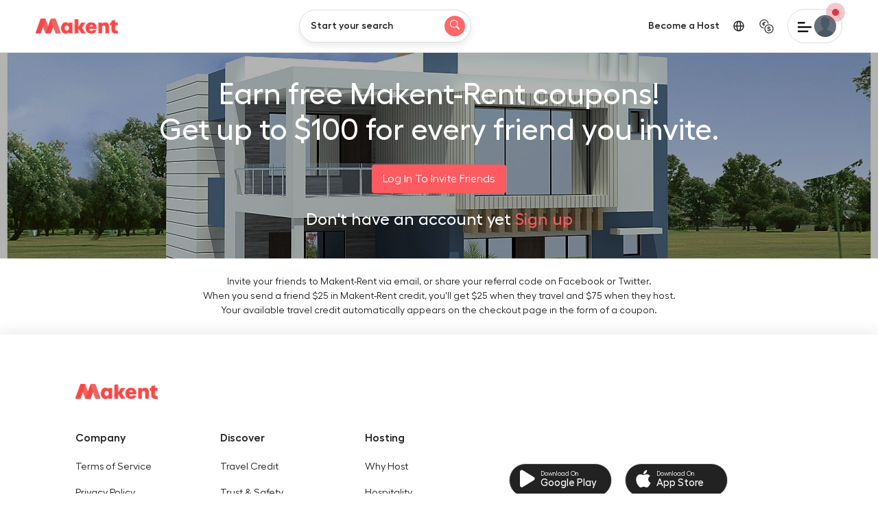

--- FILE ---
content_type: text/html; charset=utf-8
request_url: https://makent.trioangledemo.com/invite
body_size: 14733
content:
<!DOCTYPE html>
<html dir="" lang="en" xmlns:fb="http://ogp.me/ns/fb#">
<head>
  <meta http-equiv="Content-Type" content="text/html; charset=UTF-8">
  <meta name="viewport" content="user-scalable=no, initial-scale=1, maximum-scale=1, minimum-scale=1, width=device-width, height=device-height">
  <meta name="viewport" content="width=device-width, initial-scale=1, user-scalable=0">
  <meta name="viewport" content="width=device-width, initial-scale=1.0, maximum-scale=1.0, user-scalable=0">
  <meta name='viewport' content='width=device-width, initial-scale=1.0, user-scalable=0' >
  <meta name="viewport" content="width=device-width, initial-scale=1, minimum-scale=1, maximum-scale=1">
  <meta name = "viewport" content = "user-scalable=no, width=device-width">
  <meta name="daterangepicker_format" content = "YYYY/MM/DD">
  <meta name="datepicker_format" content = "yy/mm/dd">
  <meta name="datedisplay_format" content = "yyyy/mm/dd">
  <meta name="php_date_format" content = "Y/m/d">
  <meta name="csrf-token" content="kivdBvZke03zkXffW7y7ooVHdBX12wUKZB7ycgYa" />

  <link rel="dns-prefetch" href="https://maps.googleapis.com/">
  <link rel="dns-prefetch" href="https://maps.gstatic.com/">
  <link rel="dns-prefetch" href="https://mts0.googleapis.com/">
  <link rel="dns-prefetch" href="https://mts1.googleapis.com/">
  <link rel="shortcut icon" href="https://makent.trioangledemo.com/images/logos/favicon.png?v=hx8spk">
  <link rel="canonical" href="https://makent.trioangledemo.com">
  <link href="https://makent.trioangledemo.com/css/new/bootstrap-icons.min.css?1768464434" rel="stylesheet" crossorigin="anonymous">
  <link href="https://makent.trioangledemo.com/css/new/all.min.css?1768464434" rel="stylesheet" crossorigin="anonymous">
  <link href="https://makent.trioangledemo.com/css/new/bootstrap.min.css?1768464434" rel="stylesheet" crossorigin="anonymous">
  <link href="https://makent.trioangledemo.com/css/new/daterangepicker.css?1768464434" rel="stylesheet" crossorigin="anonymous">
  <link href="https://makent.trioangledemo.com/css/frontend/navbar.css?1768464434" rel="stylesheet" crossorigin="anonymous">
  <link href="https://makent.trioangledemo.com/css/frontend/common.css?1768464434" rel="stylesheet" crossorigin="anonymous">
  <link href="https://makent.trioangledemo.com/css/frontend/footer.css?1768464434" rel="stylesheet" crossorigin="anonymous">



  <!--[if IE]><![endif]-->
  <meta charset="utf-8">
  <!--[if IE 8]>
    <link media="all" type="text/css" rel="stylesheet" href="https://makent.trioangledemo.com/css/common_ie8.css?v=lU4wB">
    <![endif]-->
    <!--[if !(IE 8)]><!-->


        <link media="all" type="text/css" rel="stylesheet" href="https://makent.trioangledemo.com/css/common.css?v=lU4wB">
        <link media="all" type="text/css" rel="stylesheet" href="https://makent.trioangledemo.com/css/popup.css?v=lU4wB">
        <link media="all" type="text/css" rel="stylesheet" href="https://makent.trioangledemo.com/css/sweet_alert.css?v=lU4wB">

    <link type="text/css" href="https://makent.trioangledemo.com/css/host-design/host.css" rel="stylesheet" crossorigin="anonymous">
  
  
    
    
    
    
    
    
    
    
  
  <meta http-equiv="X-UA-Compatible" content="IE=edge,chrome=1">
  <meta name="keywords" content="">
  <meta name="twitter:widgets:csp" content="on">

      
    
      
  <link rel="search" type="application/opensearchdescription+xml" href="#" title="">

  <title>
    Invite Friends 
  </title>

  <meta name="description" content="Invite Friends">
  <meta name="mobile-web-app-capable" content="yes">
  <meta name="theme-color" content="#f5f5f5">
  <!-- <link href="https://fonts.googleapis.com/css2?family=Poppins&display=swap" rel="stylesheet"> -->
</head>

<body class="    
   body_section" ng-app="App" ng-controller="appController" >
<style type="text/css">
  .g_id_signin iframe {
    left: 50% !important;
    transform: translateX(-50%) !important;
  }
</style>

	<header class="custom-navbar rtl-navbar " ng-controller="new_header" ng-init="get_regions();inbox_count=''">
    <nav class="navbar navbar-expand-lg bg-white d-block detail-navbar px-0" id="navbar-contents">
                <div class="container-fluid">
            <a class="navbar-brand" href="https://makent.trioangledemo.com">
                <div class="img-contain site-logo">
                    <img loading="lazy" src="https://makent.trioangledemo.com/images/logos/logo.png?v=f1D7Dr" alt="Site Logo" width="150" height="48">
                </div>
            </a>
            <div class="d-sm-flex align-items-center navbar-center-box action-navbar d-none desktop-nav">
                <div class="details-search">
                    <div class="input-group sep-search-input">
                        <input type="text" class="form-control bg-transparent border-0 py-0 px-2 cursor-pointer fs-08"
                            placeholder="Start your search" aria-label="Start your search"
                            aria-describedby="desk-basic-addon2" readonly>
                        <span class="input-group-text pe-0 py-0" id="desk-basic-addon2">
                            <div class="search-icon  skel-static-home-img">
                                <i class="bi bi-search"></i>
                            </div>
                        </span>
                    </div>
                </div>
            </div>
            <div class="d-lg-flex align-items-center become-host-div d-none">
                <div>
                                        <a href="https://makent.trioangledemo.com/login" class="nav-link">
                        <span class="fw-semibold fs-08"> Become a Host </span>
                    </a>
                    
                                    </div>
                <div>
                    <a class="nav-link" href="" data-bs-toggle="modal" data-bs-target=".alllanguage"
                        aria-label="Change Language">
                        <svg viewBox="0 0 16 16" xmlns="http://www.w3.org/2000/svg" aria-hidden="true"
                            role="presentation" focusable="false"
                            style="display: block; height: 16px; width: 16px; fill: currentcolor;">
                            <path
                                d="m8.002.25a7.77 7.77 0 0 1 7.748 7.776 7.75 7.75 0 0 1 -7.521 7.72l-.246.004a7.75 7.75 0 0 1 -7.73-7.513l-.003-.245a7.75 7.75 0 0 1 7.752-7.742zm1.949 8.5h-3.903c.155 2.897 1.176 5.343 1.886 5.493l.068.007c.68-.002 1.72-2.365 1.932-5.23zm4.255 0h-2.752c-.091 1.96-.53 3.783-1.188 5.076a6.257 6.257 0 0 0 3.905-4.829zm-9.661 0h-2.75a6.257 6.257 0 0 0 3.934 5.075c-.615-1.208-1.036-2.875-1.162-4.686l-.022-.39zm1.188-6.576-.115.046a6.257 6.257 0 0 0 -3.823 5.03h2.75c.085-1.83.471-3.54 1.059-4.81zm2.262-.424c-.702.002-1.784 2.512-1.947 5.5h3.904c-.156-2.903-1.178-5.343-1.892-5.494l-.065-.007zm2.28.432.023.05c.643 1.288 1.069 3.084 1.157 5.018h2.748a6.275 6.275 0 0 0 -3.929-5.068z">
                            </path>
                        </svg>
                    </a>
                </div>
                <div>
                    <a class="nav-link fw-semibold nav-usd currency_click me-2" href="" data-bs-toggle="modal"
                        data-bs-target=".allcurrency" aria-label="Change Currency">
                        <img loading="lazy" src="https://makent.trioangledemo.com/images/currency-exchange.svg" alt="Site Logo"></a>
                </div>
                <div>
                                        <div class="dropdown profile-dropdown-main">
                        <button class="border-0 bg-none text-start location-txt p-0" data-bs-toggle="dropdown"
                            aria-expanded="false">
                            <div class="d-flex align-items-center gap-2 header-profile">
                                <div class="pe-1">
                                <svg xmlns="http://www.w3.org/2000/svg" width="20" height="15" viewBox="0 0 20 15">
                                  <path id="Icon_material-menu" data-name="Icon material-menu" d="M4.5,24H19.7V21.5H4.5Zm0-6.25h20v-2.5H4.5ZM4.5,9v2.5H14.9V9Z" transform="translate(-4.5 -9)" fill="#121214"></path>
                                </svg>
                                </div>
                                <div class="img-cover header-profile-img">
                                    <img loading="lazy" src="https://makent.trioangledemo.com/images/profile_photo.png" alt="">
                                </div>
                            </div>
                        </button>

                        <ul class="dropdown-menu dropdown-menu-end custom-dropdown-ul">
                            <li>
                                <a class="dropdown-item fw-semibold" href="https://makent.trioangledemo.com/signup_login">
                                    Sign Up </a>
                            </li>
                            <li>
                                <a class="dropdown-item" href="https://makent.trioangledemo.com/login">Log In
                                </a>
                            </li>
                            <li>
                                <a class="dropdown-item" href="https://makent.trioangledemo.com/help">
                                    Help</a>
                            </li>
                        </ul>
                        <span class="chat-notify" ng-class="inbox_count != '0' && inbox_count != '' ? '' : 'fade'" ng-cloak></span>
                    </div>
                                    </div>
            </div>
            <div class="align-items-center d-flex d-lg-none gap-3">
            <div>
                    <a class="nav-link" href="" data-bs-toggle="modal" data-bs-target=".alllanguage"
                        aria-label="Change Language">
                        <svg viewBox="0 0 16 16" xmlns="http://www.w3.org/2000/svg" aria-hidden="true"
                            role="presentation" focusable="false"
                            style="display: block; height: 16px; width: 16px; fill: currentcolor;">
                            <path
                                d="m8.002.25a7.77 7.77 0 0 1 7.748 7.776 7.75 7.75 0 0 1 -7.521 7.72l-.246.004a7.75 7.75 0 0 1 -7.73-7.513l-.003-.245a7.75 7.75 0 0 1 7.752-7.742zm1.949 8.5h-3.903c.155 2.897 1.176 5.343 1.886 5.493l.068.007c.68-.002 1.72-2.365 1.932-5.23zm4.255 0h-2.752c-.091 1.96-.53 3.783-1.188 5.076a6.257 6.257 0 0 0 3.905-4.829zm-9.661 0h-2.75a6.257 6.257 0 0 0 3.934 5.075c-.615-1.208-1.036-2.875-1.162-4.686l-.022-.39zm1.188-6.576-.115.046a6.257 6.257 0 0 0 -3.823 5.03h2.75c.085-1.83.471-3.54 1.059-4.81zm2.262-.424c-.702.002-1.784 2.512-1.947 5.5h3.904c-.156-2.903-1.178-5.343-1.892-5.494l-.065-.007zm2.28.432.023.05c.643 1.288 1.069 3.084 1.157 5.018h2.748a6.275 6.275 0 0 0 -3.929-5.068z">
                            </path>
                        </svg>
                    </a>
                </div>
                <div>
                    <a class="nav-link fw-semibold nav-usd currency_click me-2" href="" data-bs-toggle="modal"
                        data-bs-target=".allcurrency" aria-label="Change Currency">
                        <img loading="lazy" src="https://makent.trioangledemo.com/images/currency-exchange.svg" alt="Site Logo"></a>
                </div>
                <button class="navbar-toggler" type="button" data-bs-toggle="offcanvas"
                    data-bs-target="#profile-menu-canvas" aria-controls="profile-menu-canvas">
                    <img loading="lazy" src="https://makent.trioangledemo.com/images/new/menu-bar-new.png" alt="Hamburger" width="33" height="27" class="object-fit-contain p-1">
                </button>
            </div>

        </div>
        
        <!--Mobile Search BEGIN-->
        <button type="button" class="btn canvas-click d-lg-none outline-unset w-100" data-bs-toggle="offcanvas" data-bs-target="#mobile-search-canvas"
            aria-label="Open mobile search">
            <div class="d-flex align-items-center navbar-center-box d-sm-none gap-2 mb-2">
                <div class="header-search-div mob-search">
                    <div class="search-icon  skel-static-home-img">
                        <i class="bi bi-search"></i>
                    </div>
                </div>
                <div class="header-search-div mob-anywhere text-start">
                    <span class="fw-medium"> Any Where </span>
                    <p class="mb-0 text-secondary fs-14"> Any Week . Add Guests </p>
                </div>
            </div>
        </button>
        <!--Mobile Search END-->

        <!--Search Div BEGIN-->
        <div class="d-md-block d-none select-search-fixed  opacity-nav">
            <div class="row justify-content-center mb-4">
                <div class="col-lg-12">
                    <ul class="place-online-ul">
                        <li class="active search-type-stay" data-value="stay"><a href="">Places to stay </a></li>

                        
                                                    <li class=" search-type-exp" data-value="exp"><a href=""> Experiences </a></li>
                                                
                    </ul>
                </div>
            </div>
            <div class="row justify-content-center nav-inputs">
                <input type="hidden" class="home_latitude" value="">
                <input type="hidden" class="home_longitude" value="">
                <div class="col-lg-8 max-w-880x">
                    <div class="d-flex align-items-center nav-input-flex gap-3">
                        <div class="nav-input-child ps-2">
                            <button class="border-0 bg-none text-start location-txt p-0 w-100" data-bs-toggle="dropdown"
                                aria-expanded="false">
                                <div class="location-padd">
                                    <label for="location-nav" class="form-label mb-0 fw-medium fs-07 header-label"> Location </label>
                                    <input type="text" class="form-control line-clamp-1 placeholder-makent-two" id="location-nav"
                                        placeholder="Where are you going?" name="location">
                                    <div class="dropdown-menu custom-dropdown-ul guest-scroll suggest-location-div">
                                        <div class="suggest-location">
                                            <div class="row">
                                                <div class="col-lg-12 px-2 mb-2">
                                                    <p class="mb-0 fs-14 fw-bold"> Search By Region </p>
                                                </div>
                                                <div class="col-lg-4 col-md-6 mb-3 region-section"
                                                    ng-repeat="region in regions"
                                                    ng-click="get_location_from_region(region)">
                                                    <div class="suggest-box">
                                                        <div class="suggest-box-img img-cover suggest-region"
                                                            data-region="{{ region }}">
                                                            <img loading="lazy" ng-src="{{ region.image_url }}" alt="Region">
                                                        </div>
                                                        <p class="mb-0 fs-14 mt-1 ps-2">{{ region.display_name }}</p>
                                                    </div>
                                                </div>
                                                <ul class="google-results google-nav-result">

                                                </ul>
                                            </div>
                                        </div>
                                    </div>
                                </div>
                            </button>
                        </div>
                        <div class="nav-input-child">
                            <div class="location-padd">
                                <label for="checkin-nav" class="form-label mb-0 fw-medium fs-07 header-label"> Check in </label>
                                <input type="text" class="form-control cursor-pointer placeholder-makent" id="checkin-nav"
                                    placeholder="Add Dates" name="checkin" value="" readonly>
                            </div>
                        </div>
                        <div class="nav-input-child">
                            <div class="location-padd">
                                <label for="checkout-nav" class="form-label mb-0 fw-medium fs-07 header-label"> Check out </label>
                                <input type="text" class="form-control placeholder-makent" name="checkout" id="checkout-nav"
                                    placeholder="Add Dates" readonly>
                            </div>
                        </div>
                        <div class="nav-input-child">
                            <div class="align-items-center d-flex justify-content-between">
                                <button class="bg-none border-0 guest-txt location-padd text-start" data-bs-toggle="dropdown"
                                    aria-expanded="false">
                                    <div class="">
                                        <label for="guests-nav" class="form-label mb-0 fw-medium fs-07 header-label"> Guests </label>
                                        <input type="text" class="form-control cursor-pointer placeholder-makent" id="guests-nav"
                                            placeholder="Add Guests" readonly>
                                        <div class="dropdown-menu custom-dropdown-ul guest-scroll header-guest">
                                            <ul class="guest-dropdown room-guest-dropdown">
                                                 <li class="guest-drop" data-value="1">
                                                    <a class="dropdown-item" href="javascript:;">
                                                        1
                                                        Guest </a>
                                                    </li>
                                                     <li class="guest-drop" data-value="2">
                                                    <a class="dropdown-item" href="javascript:;">
                                                        2
                                                        Guests </a>
                                                    </li>
                                                     <li class="guest-drop" data-value="3">
                                                    <a class="dropdown-item" href="javascript:;">
                                                        3
                                                        Guests </a>
                                                    </li>
                                                     <li class="guest-drop" data-value="4">
                                                    <a class="dropdown-item" href="javascript:;">
                                                        4
                                                        Guests </a>
                                                    </li>
                                                     <li class="guest-drop" data-value="5">
                                                    <a class="dropdown-item" href="javascript:;">
                                                        5
                                                        Guests </a>
                                                    </li>
                                                     <li class="guest-drop" data-value="6">
                                                    <a class="dropdown-item" href="javascript:;">
                                                        6
                                                        Guests </a>
                                                    </li>
                                                     <li class="guest-drop" data-value="7">
                                                    <a class="dropdown-item" href="javascript:;">
                                                        7
                                                        Guests </a>
                                                    </li>
                                                     <li class="guest-drop" data-value="8">
                                                    <a class="dropdown-item" href="javascript:;">
                                                        8
                                                        Guests </a>
                                                    </li>
                                                     <li class="guest-drop" data-value="9">
                                                    <a class="dropdown-item" href="javascript:;">
                                                        9
                                                        Guests </a>
                                                    </li>
                                                     <li class="guest-drop" data-value="10">
                                                    <a class="dropdown-item" href="javascript:;">
                                                        10
                                                        Guests </a>
                                                    </li>
                                                     <li class="guest-drop" data-value="11">
                                                    <a class="dropdown-item" href="javascript:;">
                                                        11
                                                        Guests </a>
                                                    </li>
                                                     <li class="guest-drop" data-value="12">
                                                    <a class="dropdown-item" href="javascript:;">
                                                        12
                                                        Guests </a>
                                                    </li>
                                                     <li class="guest-drop" data-value="13">
                                                    <a class="dropdown-item" href="javascript:;">
                                                        13
                                                        Guests </a>
                                                    </li>
                                                     <li class="guest-drop" data-value="14">
                                                    <a class="dropdown-item" href="javascript:;">
                                                        14
                                                        Guests </a>
                                                    </li>
                                                     <li class="guest-drop" data-value="15">
                                                    <a class="dropdown-item" href="javascript:;">
                                                        15
                                                        Guests </a>
                                                    </li>
                                                     <li class="guest-drop" data-value="16">
                                                    <a class="dropdown-item" href="javascript:;">
                                                        16+ 
                                                        Guests </a>
                                                    </li>
                                                                                                </ul>
                                            <ul class="guest-dropdown exp-guest-dropdown d-none">
                                                 <li class="guest-drop" data-value="1">
                                                    <a class="dropdown-item" href="javascript:;">
                                                        1
                                                        Guest </a>
                                                    </li>
                                                     <li class="guest-drop" data-value="2">
                                                    <a class="dropdown-item" href="javascript:;">
                                                        2
                                                        Guests </a>
                                                    </li>
                                                     <li class="guest-drop" data-value="3">
                                                    <a class="dropdown-item" href="javascript:;">
                                                        3
                                                        Guests </a>
                                                    </li>
                                                     <li class="guest-drop" data-value="4">
                                                    <a class="dropdown-item" href="javascript:;">
                                                        4
                                                        Guests </a>
                                                    </li>
                                                     <li class="guest-drop" data-value="5">
                                                    <a class="dropdown-item" href="javascript:;">
                                                        5
                                                        Guests </a>
                                                    </li>
                                                     <li class="guest-drop" data-value="6">
                                                    <a class="dropdown-item" href="javascript:;">
                                                        6
                                                        Guests </a>
                                                    </li>
                                                     <li class="guest-drop" data-value="7">
                                                    <a class="dropdown-item" href="javascript:;">
                                                        7
                                                        Guests </a>
                                                    </li>
                                                     <li class="guest-drop" data-value="8">
                                                    <a class="dropdown-item" href="javascript:;">
                                                        8
                                                        Guests </a>
                                                    </li>
                                                     <li class="guest-drop" data-value="9">
                                                    <a class="dropdown-item" href="javascript:;">
                                                        9
                                                        Guests </a>
                                                    </li>
                                                     <li class="guest-drop" data-value="10">
                                                    <a class="dropdown-item" href="javascript:;">
                                                        10
                                                        Guests </a>
                                                    </li>
                                                                                                </ul>
                                        </div>
                                    </div>
                                </button>
                                <div class="rtl-search-icon">
                                    <a href="" aria-label="Guest Select">
                                        <div class="search-icon skel-static-home-img me-2 inside-search">
                                            <i class="bi bi-search"></i>
                                        </div>
                                    </a>
                                </div>
                            </div>
                        </div>
                    </div>
                    <div class="show_search_error d-none">
                        <p class="text-danger mb-0 ps-4 mt-2 fs-10"> Please choose location                        </p>
                    </div>
                    <div class="show_latlng_error d-none">
                        <p class="text-danger mb-0 ps-4 mt-2 fs-10"> Please choose results from regions or google autocomplete                        </p>
                    </div>
                </div>
            </div>
        </div>
        <!--Search Div END-->
    </nav>

<div class="fixed-header"> </div>
</header>

<div class="flash-container">
    </div>

<div class="modal" id="logoutModal" tabindex="-1" role="dialog" aria-hidden="true">
    <div class="modal-dialog modal-dialog-centered">
        <div class="modal-content">
            <div class="modal-header">
                <h5 class="mb-0">Log Out &nbsp;<i class="fa fa-lock"></i></h5>
                <button type="button" class="btn-custom-close" data-bs-dismiss="modal" aria-label="Close"><i
                        class="bi bi-x"></i>
                </button>
            </div>
            <div class="modal-body">
                <p class="mt-2 mb-4"> Are you sure you want to logout? <br /></p>
                <div class="actionsBtns text-end">
                    <div class="">
                    <a href="https://makent.trioangledemo.com/logout"><button
                            class="btn btn-pink">Log Out</button></a>
                    <button class="btn btn-default ms-2"
                        data-bs-dismiss="modal">Cancel</button>
                </div>
                </div>
            </div>
        </div>
    </div>
</div>

<div class="modal fade alllanguage" tabindex="-1" role="dialog" aria-labelledby="myLargeModalLabel" aria-hidden="true">
    <div class="modal-dialog modal-dialog-centered modal-lg">
        <div class="modal-content">
            <div class="modal-header">
                <h6 class="mb-0 fs-20">Choose language</h6>
                <button type="button" class="btn-custom-close" data-bs-dismiss="modal" aria-label="Close"><i
                        class="bi bi-x"></i>
                </button>
            </div>
            <div class="modal-body">
                <div class="language-option max-h-600x overflow-auto">
                    <ul id="cls_lang">
                                                <li
                            class="">
                            <a class="langlcick" data-id="id" data-value="Bahasa Indonesia" href="">Bahasa Indonesia</a>
                        </li>
                                                <li
                            class="">
                            <a class="langlcick" data-id="ms" data-value="Bahasa Melayu" href="">Bahasa Melayu</a>
                        </li>
                                                <li
                            class="">
                            <a class="langlcick" data-id="ca" data-value="Català" href="">Català</a>
                        </li>
                                                <li
                            class="">
                            <a class="langlcick" data-id="da" data-value="Dansk" href="">Dansk</a>
                        </li>
                                                <li
                            class="">
                            <a class="langlcick" data-id="de" data-value="Deutsch" href="">Deutsch</a>
                        </li>
                                                <li
                            class="active">
                            <a class="langlcick" data-id="en" data-value="English" href="">English</a>
                        </li>
                                                <li
                            class="">
                            <a class="langlcick" data-id="es" data-value="Español" href="">Español</a>
                        </li>
                                                <li
                            class="">
                            <a class="langlcick" data-id="el" data-value="Eλληνικά" href="">Eλληνικά</a>
                        </li>
                                                <li
                            class="">
                            <a class="langlcick" data-id="fr" data-value="Français" href="">Français</a>
                        </li>
                                                <li
                            class="">
                            <a class="langlcick" data-id="it" data-value="Italiano" href="">Italiano</a>
                        </li>
                                                <li
                            class="">
                            <a class="langlcick" data-id="hu" data-value="Magyar" href="">Magyar</a>
                        </li>
                                                <li
                            class="">
                            <a class="langlcick" data-id="nl" data-value="Nederlands" href="">Nederlands</a>
                        </li>
                                                <li
                            class="">
                            <a class="langlcick" data-id="pl" data-value="Polski" href="">Polski</a>
                        </li>
                                                <li
                            class="">
                            <a class="langlcick" data-id="pt" data-value="Português" href="">Português</a>
                        </li>
                                                <li
                            class="">
                            <a class="langlcick" data-id="fi" data-value="Suomi" href="">Suomi</a>
                        </li>
                                                <li
                            class="">
                            <a class="langlcick" data-id="tr" data-value="Türkçe" href="">Türkçe</a>
                        </li>
                                                <li
                            class="">
                            <a class="langlcick" data-id="ru" data-value="Русский" href="">Русский</a>
                        </li>
                                                <li
                            class="">
                            <a class="langlcick" data-id="th" data-value="ภาษาไทย" href="">ภาษาไทย</a>
                        </li>
                                                <li
                            class="">
                            <a class="langlcick" data-id="zh" data-value="中文 (简体)" href="">中文 (简体)</a>
                        </li>
                                                <li
                            class="">
                            <a class="langlcick" data-id="ar" data-value="العربية" href="">العربية</a>
                        </li>
                                            </ul>
                </div>
            </div>
        </div>
    </div>
</div>

<div class="modal fade allcurrency" tabindex="-1" role="dialog" aria-labelledby="myLargeModalLabel1" aria-hidden="true">
    <div class="modal-dialog modal-dialog-centered modal-lg">
        <div class="modal-content">
            <div class="modal-header">
                <h6 class="mb-0 fs-20">Choose a currency</h6>
                <button type="button" class="btn-custom-close" data-bs-dismiss="modal" aria-label="Close"><i
                        class="bi bi-x"></i>
                </button>
            </div>
            <div class="modal-body">
                <div class="language-option max-h-600x overflow-auto">
                    <ul id="cls_currency">
                        
                                                <li class="active"><a class="currcick"
                                data-id="USD" data-value="United States Dollar" href="">
                                United States Dollar <br>
                                <span style="color: rgb(113, 113, 113);">USD -
                                    $</span></a></li>
                                                <li class=""><a class="currcick"
                                data-id="GBP" data-value="Pound Sterling" href="">
                                Pound Sterling <br>
                                <span style="color: rgb(113, 113, 113);">GBP -
                                    £</span></a></li>
                                                <li class=""><a class="currcick"
                                data-id="EUR" data-value="Euro" href="">
                                Euro <br>
                                <span style="color: rgb(113, 113, 113);">EUR -
                                    €</span></a></li>
                                                <li class=""><a class="currcick"
                                data-id="AUD" data-value="Australian Dollar" href="">
                                Australian Dollar <br>
                                <span style="color: rgb(113, 113, 113);">AUD -
                                    $</span></a></li>
                                                <li class=""><a class="currcick"
                                data-id="SGD" data-value="Singapore" href="">
                                Singapore <br>
                                <span style="color: rgb(113, 113, 113);">SGD -
                                    $</span></a></li>
                                                <li class=""><a class="currcick"
                                data-id="SEK" data-value="Swedish Krona" href="">
                                Swedish Krona <br>
                                <span style="color: rgb(113, 113, 113);">SEK -
                                    kr</span></a></li>
                                                <li class=""><a class="currcick"
                                data-id="DKK" data-value="Danish Krone" href="">
                                Danish Krone <br>
                                <span style="color: rgb(113, 113, 113);">DKK -
                                    kr</span></a></li>
                                                <li class=""><a class="currcick"
                                data-id="MXN" data-value="Mexican Peso" href="">
                                Mexican Peso <br>
                                <span style="color: rgb(113, 113, 113);">MXN -
                                    $</span></a></li>
                                                <li class=""><a class="currcick"
                                data-id="BRL" data-value="Brazilian Real" href="">
                                Brazilian Real <br>
                                <span style="color: rgb(113, 113, 113);">BRL -
                                    R$</span></a></li>
                                                <li class=""><a class="currcick"
                                data-id="MYR" data-value="Malaysian Ringgit" href="">
                                Malaysian Ringgit <br>
                                <span style="color: rgb(113, 113, 113);">MYR -
                                    RM</span></a></li>
                                                <li class=""><a class="currcick"
                                data-id="PHP" data-value="Philippine Peso" href="">
                                Philippine Peso <br>
                                <span style="color: rgb(113, 113, 113);">PHP -
                                    P</span></a></li>
                                                <li class=""><a class="currcick"
                                data-id="CHF" data-value="Swiss Franc" href="">
                                Swiss Franc <br>
                                <span style="color: rgb(113, 113, 113);">CHF -
                                    €</span></a></li>
                                                <li class=""><a class="currcick"
                                data-id="INR" data-value="India" href="">
                                India <br>
                                <span style="color: rgb(113, 113, 113);">INR -
                                    ₹</span></a></li>
                                                <li class=""><a class="currcick"
                                data-id="ARS" data-value="Argentine Peso" href="">
                                Argentine Peso <br>
                                <span style="color: rgb(113, 113, 113);">ARS -
                                    $</span></a></li>
                                                <li class=""><a class="currcick"
                                data-id="CAD" data-value="Canadian Dollar" href="">
                                Canadian Dollar <br>
                                <span style="color: rgb(113, 113, 113);">CAD -
                                    $</span></a></li>
                                                <li class=""><a class="currcick"
                                data-id="CNY" data-value="Chinese Yuan" href="">
                                Chinese Yuan <br>
                                <span style="color: rgb(113, 113, 113);">CNY -
                                    ¥</span></a></li>
                                                <li class=""><a class="currcick"
                                data-id="CZK" data-value="Czech Republic Koruna" href="">
                                Czech Republic Koruna <br>
                                <span style="color: rgb(113, 113, 113);">CZK -
                                    Kč</span></a></li>
                                                <li class=""><a class="currcick"
                                data-id="HKD" data-value="Hong Kong Dollar" href="">
                                Hong Kong Dollar <br>
                                <span style="color: rgb(113, 113, 113);">HKD -
                                    $</span></a></li>
                                                <li class=""><a class="currcick"
                                data-id="HUF" data-value="Hungarian Forint" href="">
                                Hungarian Forint <br>
                                <span style="color: rgb(113, 113, 113);">HUF -
                                    Ft</span></a></li>
                                                <li class=""><a class="currcick"
                                data-id="IDR" data-value="Indonesian Rupiah" href="">
                                Indonesian Rupiah <br>
                                <span style="color: rgb(113, 113, 113);">IDR -
                                    Rp</span></a></li>
                                                <li class=""><a class="currcick"
                                data-id="ILS" data-value="Israeli New Sheqel" href="">
                                Israeli New Sheqel <br>
                                <span style="color: rgb(113, 113, 113);">ILS -
                                    ₪</span></a></li>
                                                <li class=""><a class="currcick"
                                data-id="JPY" data-value="Japanese Yen" href="">
                                Japanese Yen <br>
                                <span style="color: rgb(113, 113, 113);">JPY -
                                    ¥</span></a></li>
                                                <li class=""><a class="currcick"
                                data-id="KRW" data-value="South Korean Won" href="">
                                South Korean Won <br>
                                <span style="color: rgb(113, 113, 113);">KRW -
                                    ₩</span></a></li>
                                                <li class=""><a class="currcick"
                                data-id="NOK" data-value="Norwegian Krone" href="">
                                Norwegian Krone <br>
                                <span style="color: rgb(113, 113, 113);">NOK -
                                    kr</span></a></li>
                                                <li class=""><a class="currcick"
                                data-id="NZD" data-value="New Zealand Dollar" href="">
                                New Zealand Dollar <br>
                                <span style="color: rgb(113, 113, 113);">NZD -
                                    $</span></a></li>
                                                <li class=""><a class="currcick"
                                data-id="PLN" data-value="Polish Zloty" href="">
                                Polish Zloty <br>
                                <span style="color: rgb(113, 113, 113);">PLN -
                                    zł</span></a></li>
                                                <li class=""><a class="currcick"
                                data-id="RUB" data-value="Russian Ruble" href="">
                                Russian Ruble <br>
                                <span style="color: rgb(113, 113, 113);">RUB -
                                    p</span></a></li>
                                                <li class=""><a class="currcick"
                                data-id="THB" data-value="Thai Baht" href="">
                                Thai Baht <br>
                                <span style="color: rgb(113, 113, 113);">THB -
                                    ฿</span></a></li>
                                                <li class=""><a class="currcick"
                                data-id="TRY" data-value="Turkish Lira" href="">
                                Turkish Lira <br>
                                <span style="color: rgb(113, 113, 113);">TRY -
                                    ₺</span></a></li>
                                                <li class=""><a class="currcick"
                                data-id="TWD" data-value="New Taiwan Dollar" href="">
                                New Taiwan Dollar <br>
                                <span style="color: rgb(113, 113, 113);">TWD -
                                    $</span></a></li>
                                                <li class=""><a class="currcick"
                                data-id="VND" data-value="Vietnamese Dong" href="">
                                Vietnamese Dong <br>
                                <span style="color: rgb(113, 113, 113);">VND -
                                    ₫</span></a></li>
                                                <li class=""><a class="currcick"
                                data-id="ZAR" data-value="South African Rand" href="">
                                South African Rand <br>
                                <span style="color: rgb(113, 113, 113);">ZAR -
                                    R</span></a></li>
                                                <li class=""><a class="currcick"
                                data-id="BGN" data-value="Bulgarian Lev" href="">
                                Bulgarian Lev <br>
                                <span style="color: rgb(113, 113, 113);">BGN -
                                    Лв.</span></a></li>
                                                <li class=""><a class="currcick"
                                data-id="NGN" data-value="Nigerian Naira" href="">
                                Nigerian Naira <br>
                                <span style="color: rgb(113, 113, 113);">NGN -
                                    ₦</span></a></li>
                                            </ul>
                </div>
            </div>
        </div>
    </div>
</div>


<main id="site-content" role="main"> 
  <div class="referrals-wrap py-4" style="background: url(https://makent.trioangledemo.com/images/logos/referral_image.jpg?v=rSbD0Q) no-repeat center/cover;">
    <div class="container">
      <h1>
        Earn free Makent-Rent coupons!<br>Get up to &#36;100 for every friend you invite.
      </h1>      
      <a href="https://makent.trioangledemo.com/login" class="btn btn-primary my-4" data-login-modal="">
        Log in to invite friends
      </a>
      <h4>
        Don&#039;t have an account yet 
        <a class="theme-link" href="https://makent.trioangledemo.com/signup_login">
          Sign up
        </a>
      </h4>
    </div>
  </div>

  <div class="container my-4">
    <div class="col-12 text-center">
      <p>
        Invite your friends to Makent-Rent via email, or share your referral code on Facebook or Twitter. <br>When you send a friend &#36;25 in Makent-Rent credit, you&#039;ll get &#36;25 when they travel and &#36;75 when they host. <br>Your available travel credit automatically appears on the checkout page in the form of a coupon.
      </p>
    </div>
  </div>
</main>

	
			<footer>
    <div class="container">
        <div class="p-2 footers">

            <div class="border-bottom  border-dark">
                <div class="footer-img mb-4">
                    <a href="https://makent.trioangledemo.com" class="footer-img mb-4">
                        <img class="img-fluid" src="https://makent.trioangledemo.com/images/logos/logo.png?v=f1D7Dr" alt="Site Logo" width="150" height="48">
                    </a>
                </div>
                <div class="row justify-content-between">
                    <div class="col-lg-2 col-sm-4 col-12">
                        <div class="d-flex footer-content flex-column">
                            <p class=" fs-18  mb-1"> Company </p>
                            <ul class="ps-0">
                                                                <li>
                                    <a href="https://makent.trioangledemo.com/terms_of_service" class="text-decoration-none fs-14">
                                        Terms of Service
                                    </a>
                                </li>
                                                                <li>
                                    <a href="https://makent.trioangledemo.com/privacy_policy" class="text-decoration-none fs-14">
                                        Privacy Policy
                                    </a>
                                </li>
                                                                <li>
                                    <a href="https://makent.trioangledemo.com/host_guarantee" class="text-decoration-none fs-14">
                                        Host Guarantee
                                    </a>
                                </li>
                                                                <li>
                                    <a href="https://makent.trioangledemo.com/guest_refund" class="text-decoration-none fs-14">
                                        Guest Refund
                                    </a>
                                </li>
                                                                <li>
                                    <a href="https://makent.trioangledemo.com/copyright_policy" class="text-decoration-none fs-14">
                                        Copyright Policy
                                    </a>
                                </li>
                                                                <li>
                                    <a href="https://makent.trioangledemo.com/consent_disagree" class="text-decoration-none fs-14">
                                        Consent Disagree
                                    </a>
                                </li>
                                                                <li>
                                    <a href="https://makent.trioangledemo.com/about_us" class="text-decoration-none fs-14">
                                        About Us
                                    </a>
                                </li>
                                                                <li>
                                    <a href="https://makent.trioangledemo.com/static_demo" class="text-decoration-none fs-14">
                                        Static demo
                                    </a>
                                </li>
                                                                <li>
                                    <a href="https://makent.trioangledemo.com/contact" class="text-decoration-none fs-14">
                                        Contact Us
                                    </a>
                                </li>
                                <li>
                                    <a href="https://makent.trioangledemo.com/support" class="text-decoration-none fs-14">
                                        Support                                    </a>
                                </li>
                            </ul>
                        </div>
                    </div>
                    <div class="col-lg-2 col-sm-4 col-12">
                        <div class="d-flex footer-content  flex-column">
                            <p class="fs-18 mb-1"> Discover </p>
                            <ul class="ps-0">
                                <li>
                                    <a href="https://makent.trioangledemo.com/invite" class="text-decoration-none fs-14 text-capitalize">
                                        Travel Credit                                    </a>
                                </li>
                                                                <li>
                                    <a href="https://makent.trioangledemo.com/trust_safety"
                                        class="text-decoration-none fs-14 text-capitalize">
                                        Trust &amp; Safety
                                    </a>
                                </li>
                                                                <li>
                                    <a href="https://makent.trioangledemo.com/legacy"
                                        class="text-decoration-none fs-14 text-capitalize">
                                        Legacy
                                    </a>
                                </li>
                                                            </ul>
                        </div>
                    </div>
                    <div class="col-lg-2 col-sm-4 col-12">
                        <div class="d-flex footer-content flex-column">
                            <p class=" fs-18  mb-1"> Hosting </p>
                            <ul class="ps-0">
                                                                <li>
                                    <a href="https://makent.trioangledemo.com/why_host"
                                        class="text-decoration-none fs-14 text-capitalize">
                                        Why Host
                                    </a>
                                </li>
                                                                <li>
                                    <a href="https://makent.trioangledemo.com/hospitality"
                                        class="text-decoration-none fs-14 text-capitalize">
                                        Hospitality
                                    </a>
                                </li>
                                                            </ul>
                        </div>
                    </div>
                    <div class="col-lg-5 mb-3 mt-1 my-lg-5 col-12 text-center text-sm-start">
                                                <a href="https://play.google.com/store/apps/details?id=com.makent.trioangle" class="btn btn-play my-2 me-sm-3 me-2 ">
                            <div class="d-flex">
                                <div class="align-self-end">
                                    <i class="fa-solid fa-play play-icon"></i>
                                </div>
                                <div class="text-start">
                                    <p class=" icon-font-1"> Download on </p>
                                    <p class="mb-0 icon-font-2"> Google Play </p>
                                </div>
                            </div>
                        </a>
                                                                        <a href="https://itunes.apple.com/in/app/makent/id1203256175?mt=8" class="btn btn-play my-2 me-sm-3 me-2 ">
                            <div class="d-flex">
                                <div class="align-self-end">
                                    <i class="fa-brands fa-apple play-icon"></i>
                                </div>
                                <div class="text-start">
                                    <p class="icon-font-1"> Download on </p>
                                    <p class="mb-0 icon-font-2"> App store </p>
                                </div>
                            </div>
                        </a>
                                            </div>
                </div>
            </div>
            <div
                class="footer-end d-flex flex-sm-row flex-column flex-column-reverse align-items-center align-items-sm-start justify-content-between mt-4 ">
                <div class="">
                    <p class="mb-1">
                        <strong>Copyright &copy; 2026 <a
                                href="https://www.trioangle.com/" aria-label="Copyrights for Trioangle 2026">Trioangle</a>.</strong>
                        All rights reserved.
                    </p>
                </div>
                <div class="d-flex mb-3 justify-content-between footer-icon">
                                             <a href="https://www.facebook.com/Trioangle.Technologies/" aria-label="Social Links"><i
                                class=" fs-18 fa-brands fa-facebook"></i></a>
                                                                         <a href="https://x.com/Google" aria-label="Social Links"><i
                                class=" fs-18 fa-brands fa-x-twitter"></i></a>
                                                                         <a href="https://www.linkedin.com/company/13184720" aria-label="Social Links"><i
                                class=" fs-18 fa-brands fa-linkedin"></i></a>
                                                                         <a href="https://in.pinterest.com/TrioangleTech/" aria-label="Social Links"><i
                                class=" fs-18 fa-brands fa-pinterest"></i></a>
                                                                         <a href="https://www.youtube.com/channel/UC2EWcEd5dpvGmBh-H4TQ0wg" aria-label="Social Links"><i
                                class=" fs-18 fa-brands fa-youtube"></i></a>
                                                                         <a href="https://www.instagram.com/trioangletechnologies" aria-label="Social Links"><i
                                class=" fs-18 fa-brands fa-instagram"></i></a>
                                                                </div>
            </div>
        </div>

    </div>
    </div>
</footer>

<!-- delete-account-modal-1 -->
<div class="delete-account-modal-popup1 delete-account-modal modal" id="delete-account-modal-1" tabindex="-1" role="dialog">
  <div class="modal-dialog" role="document">
    <div class="modal-content">
      <div class="modal-header">
        <h5>
          Delete Account        </h5>
        <button type="button" class="close" data-bs-dismiss="modal" aria-label="Close"></button>
      </div>
      <div class="modal-body d-flex flex-wrap">
        
      </div>
      <div class="modal-footer">
        <button type="button" class="btn btn-close w-auto pb-3 rounded-pill" data-bs-dismiss="modal">
          Close        </button>
      </div>
    </div>
  </div>
</div>

<div class="delete-account-modal-popup2 delete-account-modal modal" id="delete-account-modal-2" tabindex="-1" role="dialog">
  <div class="modal-dialog" role="document">
    <div class="modal-content">
      <div class="modal-header">
        <h5>
          Delete Account        </h5>
        <button type="button" class="close" data-bs-dismiss="modal" aria-label="Close"></button>
      </div>
      <div class="modal-body d-flex flex-wrap">
        <h6>All your trips, reservation, transaction history, listing will be deleted permanently</h6>
      </div>
      <div class="modal-footer">
        <button id="delete_account_confirm_btn2" class="btn btn-primary">
          Confirm        </button>
        <button type="button" class="btn btn-close" data-bs-dismiss="modal">
          Cancel        </button>
      </div>
    </div>
  </div>
</div>

<div class="delete-account-modal-popup3 delete-account-modal modal" id="delete-account-modal-3" tabindex="-1" role="dialog">
  <div class="modal-dialog" role="document">
    <div class="modal-content">
      <div class="modal-header">
        <h5>
          Delete Account        </h5>
        <button type="button" class="close" data-bs-dismiss="modal" aria-label="Close"></button>
      </div>
      <div class="modal-body d-flex flex-wrap">
        
      </div>
      <div class="modal-footer">
        <button id="delete_account_confirm_btn3" class="btn btn-primary">
          Delete        </button>
        <button type="button" class="btn btn-close" data-bs-dismiss="modal">
          Cancel        </button>
      </div>
    </div>
  </div>
</div>	
	<script src="https://cdnjs.cloudflare.com/ajax/libs/animejs/3.2.1/anime.min.js"></script>

<script src="https://makent.trioangledemo.com/js/animation/anime.min.js?v=1768464434"></script>
            <button class="footer-toggle">
            <span class="open-footer align-items-center">
                <i class="icon icon-globe me-md-2" asd="icon-globe"></i>
                Terms, Privacy, Currency &amp; More
            </span>
            <span class="close-footer align-items-center">
                <i class="icon icon-remove me-md-2"></i>
                Close
            </span>
        </button>
    <div class="host-pay-height"></div>
<div id="gmap-preload" class="hide"></div>
<div class="ipad-interstitial-wrapper">
    <span data-reactid=".1"></span>
</div>
<div id="fb-root"></div>
<!-- remove for console error -   &sensor=false -->
<script type="text/javascript"
    src="https://maps.googleapis.com/maps/api/js?key=AIzaSyD0WMliVKvh3Q8QmckFrWFizYwoAJ7lSNQ&libraries=places,marker&language=en">
</script>

<script src="https://makent.trioangledemo.com/js/moment.min.js"></script>
<script src="https://makent.trioangledemo.com/js/moment-timezone-with-data.js"></script>
<script src="https://makent.trioangledemo.com/js/jquery-3.5.0.js?1768464434"></script>
<script src="https://makent.trioangledemo.com/js/popper.min.js"></script>
<script src="https://makent.trioangledemo.com/js/jquery-ui.js?1768464434"></script>


<script type="text/javascript" src="https://cdn.jsdelivr.net/qtip2/3.0.3/jquery.qtip.min.js"></script>
<script src="https://accounts.google.com/gsi/client" async defer></script>


<script src="https://makent.trioangledemo.com/js/angular.min.js"></script>
<script type="text/javascript" src="https://code.angularjs.org/1.3.2/angular-touch.js"></script>
<script src="https://makent.trioangledemo.com/js/angular-sanitize.min.js"></script>
<script src="https://makent.trioangledemo.com/js/me-lazyload.js"></script>




            <script src="https://makent.trioangledemo.com/js/underscore-min.js"></script>
        <script src="https://makent.trioangledemo.com/js/fullcalendar.min.js"></script>
        <script src="https://makent.trioangledemo.com/js/fullcalendar_locale.min.js"></script>
        <script src="https://makent.trioangledemo.com/js/scheduler.min.js"></script>
        <script src="https://makent.trioangledemo.com/js/select.js"></script>
        <script src="https://makent.trioangledemo.com/js/jquery.sticky-sidebar-scroll.min.js"></script>
        <script src="https://makent.trioangledemo.com/js/lg-thumbnail.min.js"></script>
    
    <script src="https://makent.trioangledemo.com/js/owl.carousel.min.js"></script>
    <script src="https://makent.trioangledemo.com/js/responsiveslides.min.js"></script>
    <script src="https://makent.trioangledemo.com/js/lightgallery-all.min.js"></script>
    <script src="https://makent.trioangledemo.com/js/lightslider.min.js"></script>
    <script src="https://makent.trioangledemo.com/js/jquery.selectBoxIt.js"></script>

    

<script type="text/javascript">
    $(document).ready(function() {
        $('.top-home').click(function(event) {
            event.stopPropagation();
        });

        $(function() {
            if($("select.footer-select").length && $("select.custom-select").length) {
                var selectBox = $("select.footer-select").selectBoxIt();
                var selectBox2 = $("select.custom-select").selectBoxIt();
            }
        });

        $('ul.menu-group li a').click(function() {
            $('.nav--sm').css('visibility', 'hidden');
        });

        $('.burger--sm').click(function() {
            $('.header--sm .nav--sm').css('visibility', 'visible');
            $('.makent-header .header--sm .nav-content--sm').css('left', '0', 'important');
        });

        $('.nav-mask--sm').click(function() {
            $('.header--sm .nav--sm').css('visibility', 'hidden');
            $('.makent-header .header--sm .nav-content--sm').css('left', '-285px');
        });

        $('.nav-mask--sm').click(function() {
            $('.header--sm .nav--sm').css('visibility', 'hidden');
            $('.makent-header .header--sm .nav-content--sm').css('left', '-285px');
        });

        $(document).on('change', '#user_profile_pic', function() {
            $('#ajax_upload_form').submit();
        });
    });
</script>

<script>
    var app = angular.module('App', ['ngSanitize', 'me-lazyload', 'ngTouch']);
    var APP_URL = "https:\/\/makent.trioangledemo.com";
    var LANGUAGE_CODE = "en";
    var USER_ID = "[]";

    var USER_TZ = "[]";

    var more_text_lang = "More";
    var validation_messages = {"accepted":"The :attribute must be accepted.","accepted_if":"The :attribute field must be accepted when :other is :value.","active_url":"The :attribute is not a valid URL.","after":"The :attribute must be a date after :date.","after_or_equal":"The :attribute must be a date after or equal to :date.","alpha":"The :attribute may only contain letters.","alpha_dash":"The :attribute may only contain letters, numbers, dashes and underscores.","alpha_num":"The :attribute may only contain letters and numbers.","any_of":"The :attribute field is invalid.","array":"The :attribute must be an array.","ascii":"The :attribute field must only contain single-byte alphanumeric characters and symbols.","before":"The :attribute must be a date before :date.","before_or_equal":"The :attribute must be a date before or equal to :date.","between":{"array":"The :attribute must have between :min and :max items.","file":"The :attribute must be between :min and :max kilobytes.","numeric":"The :attribute must be between :min and :max.","string":"The :attribute must be between :min and :max characters."},"boolean":"The :attribute field must be true or false.","can":"The :attribute field contains an unauthorized value.","confirmed":"The :attribute confirmation does not match.","contains":"The :attribute field is missing a required value.","current_password":"The password is incorrect.","date":"The :attribute is not a valid date.","date_equals":"The :attribute must be a date equal to :date.","date_format":"The :attribute does not match the format :format.","decimal":"The :attribute field must have :decimal decimal places.","declined":"The :attribute field must be declined.","declined_if":"The :attribute field must be declined when :other is :value.","different":"The :attribute and :other must be different.","digits":"The :attribute must be :digits digits.","digits_between":"The :attribute must be between :min and :max digits.","dimensions":"The :attribute has invalid image dimensions.","distinct":"The :attribute field has a duplicate value.","doesnt_contain":"The :attribute field must not contain any of the following: :values.","doesnt_end_with":"The :attribute field must not end with one of the following: :values.","doesnt_start_with":"The :attribute field must not start with one of the following: :values.","email":"The :attribute must be a valid email address.","encoding":"The :attribute field must be encoded in :encoding.","ends_with":"The :attribute must end with one of the following: :values.","enum":"The selected :attribute is invalid.","exists":"The selected :attribute is invalid.","extensions":"The :attribute field must have one of the following extensions: :values.","file":"The :attribute must be a file.","filled":"The :attribute field must have a value.","gt":{"array":"The :attribute must have more than :value items.","file":"The :attribute must be greater than :value kilobytes.","numeric":"The :attribute must be greater than :value.","string":"The :attribute must be greater than :value characters."},"gte":{"array":"The :attribute must have :value items or more.","file":"The :attribute must be greater than or equal :value kilobytes.","numeric":"The :attribute must be greater than or equal :value.","string":"The :attribute must be greater than or equal :value characters."},"hex_color":"The :attribute field must be a valid hexadecimal color.","image":"The :attribute must be an image.","in":"The selected :attribute is invalid.","in_array":"The :attribute field does not exist in :other.","in_array_keys":"The :attribute field must contain at least one of the following keys: :values.","integer":"The :attribute must be an integer.","ip":"The :attribute must be a valid IP address.","ipv4":"The :attribute must be a valid IPv4 address.","ipv6":"The :attribute must be a valid IPv6 address.","json":"The :attribute must be a valid JSON string.","list":"The :attribute field must be a list.","lowercase":"The :attribute field must be lowercase.","lt":{"array":"The :attribute must have less than :value items.","file":"The :attribute must be less than :value kilobytes.","numeric":"The :attribute must be less than :value.","string":"The :attribute must be less than :value characters."},"lte":{"array":"The :attribute must not have more than :value items.","file":"The :attribute must be less than or equal :value kilobytes.","numeric":"The :attribute must be less than or equal :value.","string":"The :attribute must be less than or equal :value characters."},"mac_address":"The :attribute field must be a valid MAC address.","max":{"array":"The :attribute may not have more than :max items.","file":"The :attribute may not be greater than :max kilobytes.","numeric":"The :attribute may not be greater than :max.","string":"The :attribute may not be greater than :max characters."},"max_digits":"The :attribute field must not have more than :max digits.","mimes":"The :attribute must be a file of type: :values.","mimetypes":"The :attribute must be a file of type: :values.","min":{"array":"The :attribute must have at least :min items.","file":"The :attribute must be at least :min kilobytes.","numeric":"The :attribute must be at least :min.","string":"The :attribute must be at least :min characters."},"min_digits":"The :attribute field must have at least :min digits.","missing":"The :attribute field must be missing.","missing_if":"The :attribute field must be missing when :other is :value.","missing_unless":"The :attribute field must be missing unless :other is :value.","missing_with":"The :attribute field must be missing when :values is present.","missing_with_all":"The :attribute field must be missing when :values are present.","multiple_of":"The :attribute must be a multiple of :value.","not_in":"The selected :attribute is invalid.","not_regex":"The :attribute format is invalid.","numeric":"The :attribute must be a number.","password":"The password is incorrect.","present":"The :attribute field must be present.","present_if":"The :attribute field must be present when :other is :value.","present_unless":"The :attribute field must be present unless :other is :value.","present_with":"The :attribute field must be present when :values is present.","present_with_all":"The :attribute field must be present when :values are present.","prohibited":"The :attribute field is prohibited.","prohibited_if":"The :attribute field is prohibited when :other is :value.","prohibited_if_accepted":"The :attribute field is prohibited when :other is accepted.","prohibited_if_declined":"The :attribute field is prohibited when :other is declined.","prohibited_unless":"The :attribute field is prohibited unless :other is in :values.","prohibits":"The :attribute field prohibits :other from being present.","regex":"The :attribute format is invalid.","required":"The :attribute field is required.","required_array_keys":"The :attribute field must contain entries for: :values.","required_if":"The :attribute field is required when :other is :value.","required_if_accepted":"The :attribute field is required when :other is accepted.","required_if_declined":"The :attribute field is required when :other is declined.","required_unless":"The :attribute field is required unless :other is in :values.","required_with":"The :attribute field is required when :values is present.","required_with_all":"The :attribute field is required when :values are present.","required_without":"The :attribute field is required when :values is not present.","required_without_all":"The :attribute field is required when none of :values are present.","same":"The :attribute and :other must match.","size":{"array":"The :attribute must contain :size items.","file":"The :attribute must be :size kilobytes.","numeric":"The :attribute must be :size.","string":"The :attribute must be :size characters."},"starts_with":"The :attribute must start with one of the following: :values.","string":"The :attribute must be a string.","timezone":"The :attribute must be a valid zone.","unique":"The :attribute has already been taken.","uploaded":"The :attribute failed to upload.","uppercase":"The :attribute field must be uppercase.","url":"The :attribute format is invalid.","ulid":"The :attribute field must be a valid ULID.","uuid":"The :attribute must be a valid UUID.","custom":{"attribute-name":{"rule-name":"custom-message"}},"attributes":[],"password.regex":"Password must be 8-30 characters long and include at least one uppercase letter, one number, and one special character."};
    var please_set_location = "Please Set Location";
    var something_went_wrong = "Something went wrong";
    var updated_successfully = "Updated Successfully";
    var GOOGLE_CLIENT_ID = '358874917166-bosa5o2hp9oij0bojcs3r3f8ootce51c.apps.googleusercontent.com';
    var MAP_KEY = 'AIzaSyD0WMliVKvh3Q8QmckFrWFizYwoAJ7lSNQ';
    var MAP_ID = 'd45f7eed21f89c608bd03d07';
    var ROUTE_NAME = '';
    var CURRENT_ROUTE_NAME = '';
    var STRIPE_PUBLISH_KEY = 'pk_test_Ah4G3SPQmw26w8hLzeADVWFN00LBtdU3x7';
    var COVID_VERFICATION = '1';
    var CURRENT_IP_ADDR = "";
    var inbox_count = '0';
    var popup_code = '0';
    $.datepicker.setDefaults($.datepicker.regional[
        "en"])
</script>
<script src="https://apis.google.com/js/api:client.js"></script>
<script src="https://makent.trioangledemo.com/js/new/daterangepicker.min.js?v=1768464434"></script>
<script src="https://makent.trioangledemo.com/js/new/bootstrap.bundle.min.js?v=1768464434"></script>
<script src="https://makent.trioangledemo.com/js/jquery.textfill.min.js?v=lU4wB"></script>
<script src="https://makent.trioangledemo.com/js/jquery.bxslider.js"></script>

<!-- ========= MASTER OPEN GRAPH ========= -->

<meta property="og:type" content="website">
<meta property="og:site_name" content="BroTravels">
<meta property="og:title" content="BroTravels – JW Travel, Rentals & Services Worldwide">
<meta property="og:description" content="Trusted JW platform for rentals, drivers, tours and travel services worldwide.">
<meta property="og:url" content="https://brotravels.com/">

<!-- Master OG Image (JPG) -->
<meta property="og:image" content="https://brotravels.com/og/master_fav.jpg">
<meta property="og:image:secure_url" content="https://brotravels.com/og/master_fav.jpg">
<meta property="og:image:type" content="image/jpeg">
<meta property="og:image:width" content="1200">
<meta property="og:image:height" content="630">

<!-- ========= TWITTER / X ========= -->

<meta name="twitter:card" content="summary_large_image">
<meta name="twitter:title" content="BroTravels – JW Travel Worldwide">
<meta name="twitter:description" content="JW rentals, drivers and travel services worldwide.">
<meta name="twitter:image" content="https://brotravels.com/og/master_fav.jpg">

<!-- ========= APPLE / SAFARI ========= -->

<link rel="apple-touch-icon" sizes="180x180" href="/apple-touch-icon.png">
New boost
<script src="https://makent.trioangledemo.com/js/common.min.js?v=lU4wB"></script>
<script src="https://makent.trioangledemo.com/js/frontend.min.js?v=lU4wB"></script>
<script src="https://makent.trioangledemo.com/js/nouislider.min.js?v=lU4wB"></script>

<!-- language for js files -->
<script src="https://makent.trioangledemo.com/messages.js" type="text/javascript"></script>

    
    
    
    
                            
    
    
    <script src="https://makent.trioangledemo.com/js/inbox.min.js?v=lU4wB"></script>
    
        
    


<!-- get in tuch pop_up_email -->



<script type="text/javascript">
    $(document).ready(function() {
        if (popup_code == 1) {
            $('#signup-popup2').modal('show');
        } else if (popup_code == 2) {
            $('#login-popup').modal('show');
        } else if (popup_code == 3) {
            $('#forgot-popup').modal('show');
        } else if (popup_code == 4) {
            $('#import_popup').modal('show');
        } else if (popup_code == 5) {
            $('#payout_popupstripe').modal('show');
        }
        $('.logoff').click(function() {
            $('#logoutModal').modal('show');
        });
    });
</script>

<script>
    $(document).ready(function() {
        $("#photos, .photo-gallery1, .mob_photo-gallery, .button_1b5aaxl, .link-reset.burger--sm.header-logo, .vid_pop")
            .click(function(e) {
                $("body, html").addClass("non_scroll");
            });

        $(document).on('click', "#header .nav-mask--sm, .popup", function() {
            $("body, html").removeClass("non_scroll");
        });
    });

    $(document).ready(function() {
        $(".subnav-item.show-collapsed-nav-link").click(function() {
            $("body").toggleClass("non_scrl");
        });
    });
</script>
<!-- validation for popup email -->
<script src="https://makent.trioangledemo.com/admin_assets/dist/js/jquery.validate.js"></script>

<div class="sign-popup modal fade" role="dialog" id="login-popup">
    <div class="modal-dialog">
        <div class="modal-content">
            <div class="modal-header">
                <button type="button" class="close" data-bs-dismiss="modal">
                </button>
            </div>
            <div class="modal-body">
                                    <ul class="social-log">
                                                    <li>
                                <a href="https://makent.trioangledemo.com/social-login/redirect/facebook"
                                    class="fb-btn btn d-flex align-items-center justify-content-center">
                                    <i class="icon icon-facebook"></i>
                                    <span class="d-inline-block ms-3">
                                        Log in with Facebook
                                    </span>
                                </a>
                            </li>
                                                                            <li>
                                <a href="https://makent.trioangledemo.com/social-login/redirect/google" id="pop_google_login"
                                    class="google-btn btn d-flex align-items-center justify-content-center">
                                    <i class="icon icon-google-plus"></i>
                                    <span class="d-inline-block ms-3">
                                        Sign up with Google
                                    </span>
                                </a>
                            </li>
                                                                            <li>
                                <a href="https://appleid.apple.com/auth/authorize?response_type=code&amp;response_mode=form_post&amp;client_id=com.makent.trioangledemoservice&amp;redirect_uri=https%3A%2F%2Fmakent.trioangledemo.com%2Fapple_callback&amp;state=0582f6dd69&amp;scope=name+email" id="apple_login"
                                    class="apple-btn btn d-flex align-items-center justify-content-center">
                                    <i class="fa fa-apple push-half--right"></i>
                                    <span class="d-inline-block ms-3">
                                        Log in with Apple
                                    </span>
                                </a>
                            </li>
                                            </ul>
                    <div class="or-block my-4 d-flex align-items-center px-0">
                        <span class="d-inline-block mx-3">
                            or
                        </span>
                    </div>
                                <div class="log-form">
                    <form method="POST" action="https://makent.trioangledemo.com/authenticate" accept-charset="UTF-8" novalidate="true" data-action="Signin" onsubmit="disable_form(this)"><input name="_token" type="hidden" value="kivdBvZke03zkXffW7y7ooVHdBX12wUKZB7ycgYa">
                    <input id="login_from" name="from" type="hidden" value="email_login">

                    <div class="control-group">
                                                <div class="d-flex align-items-center">
                            <input
                                class="decorative-input inspectletIgnore name-icon"
                                placeholder="Email address" id="signin_email"
                                name="login_email" type="email" value="trioanglemakent@gmail.com">
                            <i class="icon icon-envelope"></i>
                        </div>
                    </div>

                    <div class="control-group">
                                                <div class="d-flex align-items-center">
                            <input
                                class="decorative-input inspectletIgnore name-icon"
                                placeholder="Password" id="signin_password"
                                data-hook="signin_password" name="login_password" type="password" value="trioangle">
                            <i class="icon icon-lock"></i>
                        </div>
                    </div>

                    
                    <div class="d-flex my-3 align-items-center justify-content-between">
                        <label for="remember_me2" class="checkbox remember-me m-0">
                            <input id="remember_me2" class="remember_me me-1" name="remember_me" type="checkbox"
                                value="1">
                            Remember me
                        </label>
                        <a href="javascript:void(0)" class="forgot-open green-link" data-bs-toggle="modal"
                            data-bs-target="#login-popup">
                            Forgot password?
                        </a>
                    </div>

                    <input class="btn btn-primary" id="user-login-btn" type="submit"
                        value="Log In">
                    </form>
                    <div class="form-footer mt-3 pt-3 text-center">
                        Don’t have an account?
                        <a href="javasscript:void(0)" class="signup-open green-link" data-bs-toggle="modal"
                            data-bs-target="#login-popup">
                            Sign Up
                        </a>
                    </div>
                </div>
            </div>
        </div>
    </div>
</div>

<div class="sign-popup modal fade" role="dialog" id="forgot-popup">
    <div class="modal-dialog">
        <div class="modal-content">
            <div class="modal-header">
                <button type="button" class="close icon" data-bs-dismiss="modal"></button>
            </div>
            <div class="modal-body">
                <div class="log-form">
                    <form method="POST" action="https://makent.trioangledemo.com/forgot_password" accept-charset="UTF-8"><input name="_token" type="hidden" value="kivdBvZke03zkXffW7y7ooVHdBX12wUKZB7ycgYa">
                    <h5>
                        Reset Password
                    </h5>
                    <p>
                        Enter the email address associated with your account, and we&#039;ll email you a link to reset your password.
                    </p>
                    <div class="control-group">
                                                <div class="input-group">
                            <input placeholder="Email" id="forgot_email" class="decorative-input inspectletIgnore input_new" name="email" type="email" value="">
                            <i class="icon icon-envelope"></i>
                        </div>
                    </div>
                                        <div class="d-flex mt-4 align-items-center justify-content-between">
                        <a href="https://makent.trioangledemo.com/login" class="back-btn d-flex align-items-center">
                            <i class="icon icon-chevron-left"></i>
                            <span class="d-inline-block ms-2">
                                Back to Login
                            </span>
                        </a>
                        <button id="reset-btn" class="btn btn-primary" type="submit">
                            Send Reset Link
                        </button>
                    </div>
                    </form>
                </div>
            </div>
        </div>
    </div>
</div>

<div class="sign-popup modal fade" role="dialog" id="signup-popup">
    <div class="modal-dialog">
        <div class="modal-content">
            <div class="modal-header">
                <button type="button" class="close" data-bs-dismiss="modal"></button>
            </div>
            <div class="modal-body">

                                    <ul class="social-log">
                                                    <li>
                                <a href="https://makent.trioangledemo.com/social-login/redirect/facebook"
                                    class="fb-btn btn d-flex align-items-center justify-content-center">
                                    <i class="icon icon-facebook"></i>
                                    <span class="d-inline-block ms-3">
                                        Sign up with Facebook
                                    </span>
                                </a>
                            </li>
                                                                            <li>
                                <a href="https://makent.trioangledemo.com/social-login/redirect/google"
                                    id="pop_google_signup_login"
                                    class="google-btn btn d-flex align-items-center justify-content-center">
                                    <i class="icon icon-google-plus"></i>
                                    <span class="d-inline-block ms-3">
                                        Sign up with Google
                                    </span>
                                </a>
                            </li>
                                                                            <li>
                                <a href="https://appleid.apple.com/auth/authorize?response_type=code&amp;response_mode=form_post&amp;client_id=com.makent.trioangledemoservice&amp;redirect_uri=https%3A%2F%2Fmakent.trioangledemo.com%2Fapple_callback&amp;state=d73558eb9a&amp;scope=name+email" id="apple_login"
                                    class="apple-btn btn d-flex align-items-center justify-content-center">
                                    <i class="fa fa-apple push-half--right"></i>
                                    <span class="d-inline-block ms-3">
                                        Sign up with Apple
                                    </span>
                                </a>
                            </li>
                                            </ul>
                    <div class="or-block my-4 d-flex align-items-center px-0">
                        <span class="d-inline-block mx-3">
                            or
                        </span>
                    </div>
                                <ul class="social-log">
                    <li>
                        <a href="https://makent.trioangledemo.com/facebooklogin"
                            class="email-btn btn d-flex align-items-center justify-content-center"
                            data-bs-toggle="modal" data-bs-target="#signup-popup">
                            <i class="icon icon-envelope"></i>
                            <span class="d-inline-block ms-3">
                                Sign up with Email
                            </span>
                        </a>
                    </li>
                </ul>
                <div class="log-form">
                    <div class="mt-3">
                        <div class="agree-links">
                            <ul class="clearfix">
                                <li>
                                    By signing up, I agree to Makent-Rent's
                                </li>
                                                                    <li>
                                        <a href="https://makent.trioangledemo.com/terms_of_service" target="new">
                                            Terms of Service
                                            <span>,</span>
                                        </a>
                                    </li>
                                                                    <li>
                                        <a href="https://makent.trioangledemo.com/privacy_policy" target="new">
                                            Privacy Policy
                                            <span>,</span>
                                        </a>
                                    </li>
                                                                    <li>
                                        <a href="https://makent.trioangledemo.com/host_guarantee" target="new">
                                            Host Guarantee
                                            <span>,</span>
                                        </a>
                                    </li>
                                                                    <li>
                                        <a href="https://makent.trioangledemo.com/guest_refund" target="new">
                                            Guest Refund
                                            <span>,</span>
                                        </a>
                                    </li>
                                                                    <li>
                                        <a href="https://makent.trioangledemo.com/copyright_policy" target="new">
                                            Copyright Policy
                                            <span>,</span>
                                        </a>
                                    </li>
                                                                    <li>
                                        <a href="https://makent.trioangledemo.com/consent_disagree" target="new">
                                            Consent Disagree
                                            <span>,</span>
                                        </a>
                                    </li>
                                                                    <li>
                                        <a href="https://makent.trioangledemo.com/about_us" target="new">
                                            About Us
                                            <span>,</span>
                                        </a>
                                    </li>
                                                                    <li>
                                        <a href="https://makent.trioangledemo.com/static_demo" target="new">
                                            Static demo
                                            <span>,</span>
                                        </a>
                                    </li>
                                                            </ul>
                        </div>
                    </div>
                    <div class="form-footer mt-3 pt-3 text-center">
                        Already an Makent-Rent
                        member?
                        <a href="javascript:void(0)" class="login-open green-link" data-bs-toggle="modal"
                            data-bs-target="#signup-popup">
                            Log In
                        </a>
                    </div>
                </div>
            </div>
        </div>
    </div>
</div>

<div class="sign-popup modal fade" role="dialog" id="signup-popup2">
    <div class="modal-dialog">
        <div class="modal-content">
            <div class="modal-header">
                <button type="button" class="close" data-bs-dismiss="modal"></button>
            </div>
            <div class="modal-body">
                                    <div class="my-3">
                        <p class="text-center m-0">
                            Sign up with
                                                            <a href="https://makent.trioangledemo.com/social-login/redirect/facebook"
                                    data-populate_uri="" data-redirect_uri="https://makent.trioangledemo.com/authenticate"
                                    class="green-link">
                                    Facebook
                                </a>
                                                                    ,
                                                                                                                        <a href="https://makent.trioangledemo.com/social-login/redirect/google"
                                    id="pop_google_signup_link" class="green-link">
                                    Google
                                </a>
                                                                    ,
                                                                                                                        <a href="https://appleid.apple.com/auth/authorize?response_type=code&amp;response_mode=form_post&amp;client_id=com.makent.trioangledemoservice&amp;redirect_uri=https%3A%2F%2Fmakent.trioangledemo.com%2Fapple_callback&amp;state=44c1642ca0&amp;scope=name+email" id="apple_signup_link" class="green-link">
                                    Apple
                                </a>
                                                    </p>
                    </div>
                    <div class="or-block my-4 d-flex align-items-center px-0">
                        <span class="d-inline-block mx-3">
                            or
                        </span>
                    </div>
                                <div class="log-form">
                    <form method="POST" action="https://makent.trioangledemo.com/create" accept-charset="UTF-8" class="signup-form" data-action="Signup" id="user_new" novalidate="true" onsubmit="disable_form(this)"><input name="_token" type="hidden" value="kivdBvZke03zkXffW7y7ooVHdBX12wUKZB7ycgYa">
                    <div class="signup-form-fields">
                        <input id="signup_from" name="from" type="hidden" value="email_signup">
                        <div class="control-group" id="inputFirst">
                                                        <div class="d-flex align-items-center justify-content-center">
                                <input class="decorative-input name-icon input_new" placeholder="First name" name="first_name" type="text" value="">
                                <i class="icon icon-users"></i>
                            </div>
                        </div>
                        <div class="control-group" id="inputLast">
                                                        <div class="d-flex align-items-center justify-content-center">
                                <input class="decorative-input inspectletIgnore name-icon input_new" placeholder="Last name" name="last_name" type="text" value="">
                                <i class="icon icon-users"></i>
                            </div>
                        </div>
                        <div class="control-group" id="inputEmail">
                                                        <div class="d-flex align-items-center justify-content-center">
                                <input class="decorative-input inspectletIgnore name-mail name-icon input_new" placeholder="Email address" name="email" type="email" value="">
                                <i class="icon icon-envelope"></i>
                            </div>
                        </div>
                        <div class="control-group" id="inputPassword">
                                                        <div class="d-flex align-items-center justify-content-center">
                                <input class="decorative-input inspectletIgnore name-pwd name-icon input_new" placeholder="Password" id="user_password" data-hook="user_password" name="password" type="password" value="">
                                <i class="icon icon-lock" id="showpwd"></i>
                            </div>
                            <div data-hook="password-strength" class="password-strength hide"></div>
                        </div>
                        <div class="control-group mt-3">
                            <h5>
                                Birthday
                            </h5>
                            <p class="m-0">
                                To sign up, you must be 18 or older. Other people won’t see your birthday.
                            </p>
                        </div>
                        <div class="control-group" id="inputBirthday"></div>
                                                <div class="control-group calander_new d-md-flex">
                            <div class="select flex-grow-1">
                                <i class="icon icon-chevron-down"></i>
                                <select class="" id="user_birthday_month" name="birthday_month"><option value="" selected="selected">Month</option><option value="1">January</option><option value="2">February</option><option value="3">March</option><option value="4">April</option><option value="5">May</option><option value="6">June</option><option value="7">July</option><option value="8">August</option><option value="9">September</option><option value="10">October</option><option value="11">November</option><option value="12">December</option></select>
                            </div>
                            <div class="select flex-grow-1 my-3 my-md-0 mx-0 mx-md-3">
                                <i class="icon icon-chevron-down"></i>
                                <select class="" id="user_birthday_day" name="birthday_day"><option value="" selected="selected">Day</option><option value="1">1</option><option value="2">2</option><option value="3">3</option><option value="4">4</option><option value="5">5</option><option value="6">6</option><option value="7">7</option><option value="8">8</option><option value="9">9</option><option value="10">10</option><option value="11">11</option><option value="12">12</option><option value="13">13</option><option value="14">14</option><option value="15">15</option><option value="16">16</option><option value="17">17</option><option value="18">18</option><option value="19">19</option><option value="20">20</option><option value="21">21</option><option value="22">22</option><option value="23">23</option><option value="24">24</option><option value="25">25</option><option value="26">26</option><option value="27">27</option><option value="28">28</option><option value="29">29</option><option value="30">30</option><option value="31">31</option></select>
                            </div>
                            <div class="select flex-grow-1">
                                <i class="icon icon-chevron-down"></i>
                                <select class="" id="user_birthday_year" name="birthday_year"><option value="" selected="selected">Year</option><option value="2026">2026</option><option value="2025">2025</option><option value="2024">2024</option><option value="2023">2023</option><option value="2022">2022</option><option value="2021">2021</option><option value="2020">2020</option><option value="2019">2019</option><option value="2018">2018</option><option value="2017">2017</option><option value="2016">2016</option><option value="2015">2015</option><option value="2014">2014</option><option value="2013">2013</option><option value="2012">2012</option><option value="2011">2011</option><option value="2010">2010</option><option value="2009">2009</option><option value="2008">2008</option><option value="2007">2007</option><option value="2006">2006</option><option value="2005">2005</option><option value="2004">2004</option><option value="2003">2003</option><option value="2002">2002</option><option value="2001">2001</option><option value="2000">2000</option><option value="1999">1999</option><option value="1998">1998</option><option value="1997">1997</option><option value="1996">1996</option><option value="1995">1995</option><option value="1994">1994</option><option value="1993">1993</option><option value="1992">1992</option><option value="1991">1991</option><option value="1990">1990</option><option value="1989">1989</option><option value="1988">1988</option><option value="1987">1987</option><option value="1986">1986</option><option value="1985">1985</option><option value="1984">1984</option><option value="1983">1983</option><option value="1982">1982</option><option value="1981">1981</option><option value="1980">1980</option><option value="1979">1979</option><option value="1978">1978</option><option value="1977">1977</option><option value="1976">1976</option><option value="1975">1975</option><option value="1974">1974</option><option value="1973">1973</option><option value="1972">1972</option><option value="1971">1971</option><option value="1970">1970</option><option value="1969">1969</option><option value="1968">1968</option><option value="1967">1967</option><option value="1966">1966</option><option value="1965">1965</option><option value="1964">1964</option><option value="1963">1963</option><option value="1962">1962</option><option value="1961">1961</option><option value="1960">1960</option><option value="1959">1959</option><option value="1958">1958</option><option value="1957">1957</option><option value="1956">1956</option><option value="1955">1955</option><option value="1954">1954</option><option value="1953">1953</option><option value="1952">1952</option><option value="1951">1951</option><option value="1950">1950</option><option value="1949">1949</option><option value="1948">1948</option><option value="1947">1947</option><option value="1946">1946</option><option value="1945">1945</option><option value="1944">1944</option><option value="1943">1943</option><option value="1942">1942</option><option value="1941">1941</option><option value="1940">1940</option><option value="1939">1939</option><option value="1938">1938</option><option value="1937">1937</option><option value="1936">1936</option><option value="1935">1935</option><option value="1934">1934</option><option value="1933">1933</option><option value="1932">1932</option><option value="1931">1931</option><option value="1930">1930</option><option value="1929">1929</option><option value="1928">1928</option><option value="1927">1927</option><option value="1926">1926</option><option value="1925">1925</option><option value="1924">1924</option><option value="1923">1923</option><option value="1922">1922</option><option value="1921">1921</option><option value="1920">1920</option><option value="1919">1919</option><option value="1918">1918</option><option value="1917">1917</option><option value="1916">1916</option><option value="1915">1915</option><option value="1914">1914</option><option value="1913">1913</option><option value="1912">1912</option><option value="1911">1911</option><option value="1910">1910</option><option value="1909">1909</option><option value="1908">1908</option><option value="1907">1907</option><option value="1906">1906</option></select>
                            </div>
                        </div>

                        
                        <div class="mt-3 d-flex">
                            <input type="checkbox" ng-model="agree_toc">
                            <div class="agree-links">
                                <ul class="clearfix">
                                    <li>
                                        By signing up, I agree to Makent-Rent's
                                    </li>
                                                                            <li>
                                            <a href="https://makent.trioangledemo.com/terms_of_service" target="new">
                                                Terms of Service
                                                <span>,</span>
                                            </a>
                                        </li>
                                                                            <li>
                                            <a href="https://makent.trioangledemo.com/privacy_policy" target="new">
                                                Privacy Policy
                                                <span>,</span>
                                            </a>
                                        </li>
                                                                            <li>
                                            <a href="https://makent.trioangledemo.com/host_guarantee" target="new">
                                                Host Guarantee
                                                <span>,</span>
                                            </a>
                                        </li>
                                                                            <li>
                                            <a href="https://makent.trioangledemo.com/guest_refund" target="new">
                                                Guest Refund
                                                <span>,</span>
                                            </a>
                                        </li>
                                                                            <li>
                                            <a href="https://makent.trioangledemo.com/copyright_policy" target="new">
                                                Copyright Policy
                                                <span>,</span>
                                            </a>
                                        </li>
                                                                            <li>
                                            <a href="https://makent.trioangledemo.com/consent_disagree" target="new">
                                                Consent Disagree
                                                <span>,</span>
                                            </a>
                                        </li>
                                                                            <li>
                                            <a href="https://makent.trioangledemo.com/about_us" target="new">
                                                About Us
                                                <span>,</span>
                                            </a>
                                        </li>
                                                                            <li>
                                            <a href="https://makent.trioangledemo.com/static_demo" target="new">
                                                Static demo
                                                <span>,</span>
                                            </a>
                                        </li>
                                                                    </ul>
                            </div>
                        </div>

                        <input class="my-3 d-flex justify-content-center btn btn-primary" id="user-signup-btn" ng-disabled="!agree_toc" type="submit" value="Sign Up">
                        </form>

                        <div class="form-footer mt-3 pt-3 text-center">
                            Already an Makent-Rent
                            member?
                            <a href="javascript:void(0)" class="login-open green-link" data-bs-toggle="modal"
                                data-bs-target="#signup-popup2">
                                Log In
                            </a>
                        </div>
                    </div>
                </div>
            </div>
        </div>
    </div>
</div>


<!-- get in tuch pop_up_email -->

<script src="https://www.google.com/recaptcha/api.js" async defer></script>
<script type="text/javascript">
    $(document).ready(function() {
        $('#showpwd').click(function() {
            if ($('#user_password').attr('type') === 'password')
                $('#user_password').attr('type', 'text');
            else
                $('#user_password').attr('type', 'password');
        });
    });
</script>
<script defer src="https://static.cloudflareinsights.com/beacon.min.js/vcd15cbe7772f49c399c6a5babf22c1241717689176015" integrity="sha512-ZpsOmlRQV6y907TI0dKBHq9Md29nnaEIPlkf84rnaERnq6zvWvPUqr2ft8M1aS28oN72PdrCzSjY4U6VaAw1EQ==" data-cf-beacon='{"version":"2024.11.0","token":"12d65b3f5f874da0949372034fb18f56","r":1,"server_timing":{"name":{"cfCacheStatus":true,"cfEdge":true,"cfExtPri":true,"cfL4":true,"cfOrigin":true,"cfSpeedBrain":true},"location_startswith":null}}' crossorigin="anonymous"></script>
</body>

</html>


--- FILE ---
content_type: text/css
request_url: https://makent.trioangledemo.com/css/new/daterangepicker.css?1768464434
body_size: 400
content:
.daterangepicker{position:absolute;color:inherit;background-color:#fff;border-radius:30px;width:278px;max-width:none;padding:15px 20px;margin-top:15px;top:100px;left:20px;z-index:9999;display:none;font-family:arial;font-size:15px;line-height:1em;border:1px solid #8080800f;box-shadow:0 2px 10px #0000001a}@media screen and (max-width:576px){.daterangepicker{max-height:350px;overflow-y:auto;width:85%;left:0;right:0;margin:15px auto;padding:unset}.daterangepicker .drp-calendar.left,.daterangepicker .drp-calendar.right{padding:8px}.daterangepicker .drp-calendar{max-width:100%}.daterangepicker td.end-date,.daterangepicker td.in-range,.daterangepicker td.start-date{border-radius:5px}.daterangepicker .drp-buttons{padding:10px 5px}.drp-buttons{text-align:center}}.daterangepicker.opensleft:before{right:9px}.daterangepicker.opensleft:after{right:10px}.daterangepicker.opensright:before{left:9px}.daterangepicker.opensright:after{left:10px}.daterangepicker.drop-up{margin-top:-7px}.daterangepicker.drop-up:before{top:initial;bottom:-7px;border-bottom:initial;border-top:7px solid #ccc}.daterangepicker.drop-up:after{top:initial;bottom:-6px;border-bottom:initial;border-top:6px solid #fff}.daterangepicker.single .daterangepicker .ranges,.daterangepicker.single .drp-calendar{float:none}.daterangepicker.auto-apply .drp-buttons,.daterangepicker.single .drp-selected{display:none}.daterangepicker.show-calendar .drp-buttons,.daterangepicker.show-calendar .drp-calendar{display:block}.daterangepicker .drp-calendar{display:none;max-width:270px}.daterangepicker .drp-calendar.left{padding:8px 0 8px 8px}.daterangepicker .drp-calendar.right{padding:8px}.daterangepicker .drp-calendar.single .calendar-table{border:none}.daterangepicker .calendar-table .next span,.daterangepicker .calendar-table .prev span{color:#fff!important;border:solid #000!important;border-width:0 2px 2px 0!important;border-radius:0!important;display:inline-block!important;padding:3px!important}.daterangepicker .calendar-table .next span{transform:rotate(-45deg)!important;-webkit-transform:rotate(-45deg)!important}.daterangepicker .calendar-table .prev span{transform:rotate(135deg)!important;-webkit-transform:rotate(135deg)!important}.daterangepicker .calendar-table td,.daterangepicker .calendar-table th{text-align:center!important;vertical-align:middle!important;min-width:32px!important;width:32px!important;height:32px!important;font-size:clamp(.9rem,.9vw,.9rem)!important;border-radius:50px!important;border:1px solid transparent!important;white-space:nowrap!important;cursor:pointer!important}.daterangepicker .calendar-table{border:1px solid #fff!important;border-radius:4px!important;background-color:#fff!important}.daterangepicker .calendar-table table{width:100%!important;margin:0!important;border-spacing:5px!important;border-collapse:separate!important}.daterangepicker td.available:hover,.daterangepicker th.available:hover{border-color:#222!important;color:inherit!important}.daterangepicker td.week,.daterangepicker th.week{font-size:80%;color:#ccc}.daterangepicker td.off,.daterangepicker td.off.end-date,.daterangepicker td.off.in-range,.daterangepicker td.off.start-date{background-color:#fff!important;border-color:transparent!important;color:#999!important}.daterangepicker td.in-range{background-color:#2221!important;border-color:transparent!important;color:#000!important;border-radius:50px!important}.daterangepicker td.end-date,.daterangepicker td.start-date,.daterangepicker td.start-date.end-date{border-radius:50px}.daterangepicker td.active,.daterangepicker td.active:hover{background-color:#222!important;border-color:transparent!important;color:#fff!important}.daterangepicker th.month{width:auto!important}.daterangepicker option.disabled,.daterangepicker td.disabled{color:#999!important;cursor:not-allowed!important;text-decoration:line-through!important}.daterangepicker select.monthselect,.daterangepicker select.yearselect{font-size:12px!important;padding:1px!important;height:auto!important;margin:0!important;cursor:default!important}.daterangepicker select.monthselect{margin-right:2%;width:56%}.daterangepicker select.yearselect{width:40%}.daterangepicker select.ampmselect,.daterangepicker select.hourselect,.daterangepicker select.minuteselect,.daterangepicker select.secondselect{width:50px;margin:0 auto;background:#eee;border:1px solid #eee;padding:2px;outline:0;font-size:12px}.daterangepicker .calendar-time{text-align:center;margin:4px auto 0;line-height:30px;position:relative}.daterangepicker .calendar-time select.disabled{color:#ccc;cursor:not-allowed}.daterangepicker .drp-buttons{clear:both;text-align:right;padding:8px;border-top:1px solid #ddd;display:none;line-height:12px;vertical-align:middle}.daterangepicker .drp-selected{display:inline-block;font-size:clamp(.9rem,.9vw,.9rem);padding-right:8px}.daterangepicker .drp-buttons .btn{margin-left:8px;font-size:clamp(.9rem,.9vw,.9rem);font-weight:700;padding:4px 8px}.daterangepicker.show-ranges.rtl .drp-calendar.right,.daterangepicker.show-ranges.single.rtl .drp-calendar.left{border-right:1px solid #ddd}.daterangepicker.show-ranges.ltr .drp-calendar.left,.daterangepicker.show-ranges.single.ltr .drp-calendar.left{border-left:1px solid #ddd}.daterangepicker .ranges{float:none;text-align:left;margin:0}.daterangepicker.show-calendar .ranges{margin-top:8px}.daterangepicker .ranges ul{list-style:none;margin:0 auto;padding:0;width:100%}.daterangepicker .ranges li{font-size:clamp(.9rem,.9vw,.9rem);padding:8px 12px;cursor:pointer;margin:0 0 5px}.daterangepicker .ranges li:hover{background-color:#222;border-radius:5px 0 0 5px}.daterangepicker .ranges li.active{background-color:#222!important;color:#fff!important;border-radius:5px 0 0 5px!important}@media (min-width:564px){.daterangepicker{width:auto;direction:ltr;text-align:left}.daterangepicker .ranges ul{width:140px}.daterangepicker.single .ranges ul{width:100%}.daterangepicker.single .drp-calendar.left{clear:none}.daterangepicker .drp-calendar,.daterangepicker .ranges,.daterangepicker.single .drp-calendar,.daterangepicker.single .ranges{float:left}.daterangepicker .drp-calendar.left{clear:left;margin-right:0}.daterangepicker .drp-calendar.left .calendar-table{border-right:none;border-top-right-radius:0;border-bottom-right-radius:0;padding-right:8px}.daterangepicker .drp-calendar.right{margin-left:0}.daterangepicker .drp-calendar.right .calendar-table{border-left:none;border-top-left-radius:0;border-bottom-left-radius:0}}@media (min-width:730px){.daterangepicker .ranges{width:auto;float:left}.daterangepicker.rtl .ranges{float:right}.daterangepicker .drp-calendar.left{clear:none}}.calendar-table td,.calendar-table th{font-weight:revert!important}.calendar-table th{color:unset!important}


--- FILE ---
content_type: text/css
request_url: https://makent.trioangledemo.com/css/frontend/navbar.css?1768464434
body_size: 292
content:
.custom-navbar .bg-white{background-color:#fff!important;box-shadow:0 1px 0 rgba(0,0,0,.0784313725);position:fixed;width:100%;top:0;z-index:999}.custom-navbar .site-logo{width:120px;height:50px}@media screen and (max-width:576px){.custom-navbar .site-logo{width:120px}}@media screen and (max-width:900px){.custom-navbar .site-logo{width:120px}}.custom-navbar .navbar-toggler{padding:5px!important;border-radius:8px}@media screen and (min-width:1000px){.custom-navbar .navbar-toggler{display:none}}.custom-navbar .header-profile-img{width:32px;height:32px}.custom-navbar .header-profile-img img{border-radius:50px}.custom-navbar .header-profile{border:1px solid #ddd;border-radius:25px;padding:8px 8px 8px 14px;transition:all .2s}.custom-navbar .header-profile:hover{box-shadow:0 2px 4px rgba(0,0,0,.18)}.custom-navbar .become-host-div,.custom-navbar .navbar-brand{z-index:99}.custom-navbar .become-host-div .nav-link{transition:all .2s;padding:10px!important;border-radius:50px}.custom-navbar .become-host-div .nav-link:hover{background-color:#f7f7f7}.custom-navbar .navbar-center-box{box-shadow:0 5px 10px rgba(0,0,0,.0784313725);border:.5px solid #ddd;border-radius:50px;padding:8px;cursor:pointer}@media screen and (max-width:576px){.custom-navbar .navbar-center-box{padding:5px 8px;border-radius:60px;width:90%;margin:auto}}.custom-navbar .navbar-center-box .header-search-div{padding:0 15px}@media screen and (max-width:576px){.custom-navbar .navbar-center-box .header-search-div{padding:0}}.custom-navbar .navbar-center-box span{font-size:.875rem}.custom-navbar .navbar-center-box .any-week{position:relative}.custom-navbar .navbar-center-box .any-week:before{left:0}.custom-navbar .navbar-center-box .any-week:after,.custom-navbar .navbar-center-box .any-week:before{position:absolute;content:"";height:20px;background:#ebebeb;top:50%;width:1px;transform:translateY(-50%)}.custom-navbar .navbar-center-box .any-week:after{right:0}.custom-navbar .search-icon{background-color:#ff6969;width:30px;min-width:30px;height:30px;display:flex;align-items:center;justify-content:center;border-radius:50px}@media screen and (max-width:576px){.custom-navbar .search-icon{width:40px;min-width:40px;height:40px}}.custom-navbar .search-icon i{color:#fff}.custom-navbar .search-icon.inside-search{width:48px;height:48px;min-width:48px}.custom-navbar .select-search-fixed{position:fixed;background-color:#fff;z-index:9;width:100%;padding:28px 0 20px;top:0;box-shadow:0 1px 0 rgba(0,0,0,.0784313725);transform:translateY(-200px) scale(.7);transition:all .5s;left:0}.custom-navbar .select-search-fixed .place-online-ul{padding:unset;display:flex;list-style-type:none;justify-content:center;margin-bottom:unset}.custom-navbar .select-search-fixed .place-online-ul li{margin:0 12px;position:relative}.custom-navbar .select-search-fixed .place-online-ul li a{color:#6a6a6a;font-size:1rem}.custom-navbar .select-search-fixed .place-online-ul li.active a{color:#222;font-weight:500;font-size:1rem}.custom-navbar .select-search-fixed .place-online-ul li.active:before{content:"";position:absolute;top:50%;left:-13px;width:6px;height:6px;border-radius:50px;background-color:#222;transform:translateY(-50%)}.custom-navbar .select-search-fixed .nav-inputs .location-padd{padding:0 0 0 25px;position:relative}.custom-navbar .select-search-fixed .nav-inputs .location-padd .form-control{font-size:.875rem;height:40px}.custom-navbar .select-search-fixed .nav-inputs .form-control{border:unset;background:unset;padding:unset;cursor:pointer}.custom-navbar .select-search-fixed .nav-inputs .form-control::-moz-placeholder{color:#b5b3b3}.custom-navbar .select-search-fixed .nav-inputs .form-control::placeholder{color:#b5b3b3}.custom-navbar .select-search-fixed .nav-inputs .nav-input-flex{background:#fcfcfc 0 0 no-repeat padding-box;border:1px solid #ebebeb;border-radius:42px;box-shadow:0 3px 12px 0 rgba(0,0,0,.1),0 1px 2px 0 rgba(0,0,0,.08)}.custom-navbar .select-search-fixed .nav-inputs .nav-input-flex .active{background:#fff 0 0 no-repeat padding-box!important;box-shadow:0 2px 10px rgba(0,0,0,.1019607843)!important;border-radius:42px;transition:all .2s}.custom-navbar .select-search-fixed .nav-inputs .nav-input-flex:has(>.active){background:#ebebeb 0 0 no-repeat padding-box}.custom-navbar .select-search-fixed .nav-inputs .nav-input-flex:has(>.active) .nav-input-child:hover{background-color:#ddd;box-shadow:unset}.custom-navbar .select-search-fixed .nav-inputs .nav-input-child:first-child,.custom-navbar .select-search-fixed .nav-inputs .nav-input-child:last-child{width:40%}.custom-navbar .select-search-fixed .nav-inputs .nav-input-child:hover{background:#ebebeb 0 0 no-repeat padding-box;border-radius:42px}.custom-navbar .select-search-fixed .nav-inputs .nav-input-child.active .form-control{padding:0 25px 0 0!important}@media screen and (min-width:991px){.custom-navbar .select-search-fixed .nav-inputs .suggest-location-div{width:350px}}@media screen and (max-width:991px){.custom-navbar .select-search-fixed .nav-inputs .suggest-location-div{width:calc(100% + 5vw)}}.custom-navbar .select-search-fixed .nav-inputs .suggest-location{padding:20px 20px 0;max-height:400px;overflow-y:auto}@media screen and (min-width:1730px){.custom-navbar .select-search-fixed .nav-inputs .suggest-location{max-height:450px}}.custom-navbar .select-search-fixed .nav-inputs .suggest-location::-webkit-scrollbar{width:6px;overflow:hidden}.custom-navbar .select-search-fixed .nav-inputs .suggest-location::-webkit-scrollbar-track{background:#f1f1f1;border-radius:35px;border:1px solid hsla(0,0%,50.2%,.0705882353)}.custom-navbar .select-search-fixed .nav-inputs .suggest-location::-webkit-scrollbar-thumb{background:hsla(0,0%,53.3%,.2705882353);border-radius:50px}.custom-navbar .select-search-fixed .nav-inputs .suggest-location .suggest-box{cursor:pointer}.custom-navbar .select-search-fixed .nav-inputs .suggest-location .suggest-box p{font-size:.875rem!important}.custom-navbar .select-search-fixed .nav-inputs .suggest-location .suggest-box .suggest-box-img{width:100%;height:100px}.custom-navbar .select-search-fixed .nav-inputs .suggest-location .suggest-box .suggest-box-img img{border-radius:15px}.custom-navbar .select-search-fixed .nav-inputs .suggest-location .region-section{padding-inline:12px}.custom-navbar .mob-anywhere span{position:relative;top:1px}.custom-navbar .mob-anywhere p{position:relative;top:-1px}.custom-navbar .offcanvas{z-index:9999!important}.custom-navbar .room-search-canvas-mob{height:100vh!important;background-color:#f7f7f7}.custom-navbar .room-search-canvas-mob .accordion-item{border-radius:16px;box-shadow:0 1px 2px rgba(0,0,0,.0509803922),0 4px 6px rgba(0,0,0,.031372549);margin-bottom:20px}.custom-navbar .room-search-canvas-mob .accordion-flush .accordion-item .accordion-button,.custom-navbar .room-search-canvas-mob .accordion-flush .accordion-item .accordion-button.collapsed{border-radius:20px}.custom-navbar .room-search-canvas-mob .accordion-button:after,.custom-navbar .room-search-canvas-mob .accordion-button:not(.collapsed):after{display:none}.custom-navbar .room-search-canvas-mob .accordion-button:not(.collapsed){background-color:#fff!important;box-shadow:unset!important;border-top-left-radius:20px!important;border-top-right-radius:20px!important}.custom-navbar .room-search-canvas-mob .accordion-button{font-size:clamp(1.2rem,1.6vw,1.7rem)!important;transition:all .2s;font-weight:800;color:#222!important}.custom-navbar .room-search-canvas-mob .accordion-button.collapsed{font-size:clamp(1rem,1.25vw,1.1rem)!important;transition:all .2s;font-weight:400}.custom-navbar .room-search-canvas-mob .accordion-body{padding-top:unset}.custom-navbar .room-search-canvas-mob .nav-pills li{margin:0 10px}.custom-navbar .room-search-canvas-mob .nav-pills .nav-link.active{background:unset;color:#222;font-weight:600;border-bottom:2px solid #222;border-radius:unset;padding:0 0 3px}.custom-navbar .room-search-canvas-mob .nav-pills .nav-link{background:unset;color:#717171;border-radius:unset;padding:0 0 3px}.custom-navbar .room-search-canvas-mob .where-to-go-div .search-region-mob{display:flex;gap:15px;overflow-x:auto}.custom-navbar .room-search-canvas-mob .where-to-go-div .search-region-mob::-webkit-scrollbar{display:none}.custom-navbar .room-search-canvas-mob .where-to-go-div .search-region-mob .search-region-img{width:100px;height:100px}.custom-navbar .room-search-canvas-mob .where-to-go-div .search-region-mob .search-region-img img{border-radius:12px}.custom-navbar .room-search-canvas-mob .clear-search-footer{position:fixed;width:100%;bottom:0;border-top:1px solid rgba(0,0,0,.0509803922);padding:12px 24px calc(env(safe-area-inset-bottom) + 12px);background:#fff;left:0}.custom-navbar .room-search-canvas-mob .clear-search-footer a{-webkit-text-decoration-color:#222!important;text-decoration-color:#222!important;color:#222}.custom-navbar .room-search-canvas-mob .clear-search-footer i{color:#fff!important}.custom-navbar .room-search-canvas-mob .clear-search-footer .btn-pink{border-radius:7px!important}.custom-navbar .room-search-canvas-mob .clear-search-footer .btn-pink span{color:#fff}.custom-navbar .profile-menu-side .profile-img{width:60px;height:60px}.custom-navbar .profile-menu-side .profile-img img{border-radius:50px;border:3px solid #fff;box-shadow:0 2px 10px 0 rgba(100,100,111,.168627451)}.custom-navbar .profile-menu-side .profile-menu-ul{list-style-type:none;padding:unset}.custom-navbar .profile-menu-side .profile-menu-ul li{margin:0 0 5px;padding:10px 0}.custom-navbar .profile-menu-side .profile-menu-ul li.active,.custom-navbar .profile-menu-side .profile-menu-ul li.active a{position:relative}.custom-navbar .profile-menu-side .profile-menu-ul li.active a i,.custom-navbar .profile-menu-side .profile-menu-ul li.active a span{color:#fff}.custom-navbar .profile-menu-side .profile-menu-ul li.active:before{content:"";position:absolute;top:0;width:calc(50vw + 25px);height:100%;background-color:#ff6969;border-radius:0 10px 10px 0;left:-20px}@media screen and (min-width:577px) and (max-width:1000px){.custom-navbar .profile-menu-side .profile-menu-ul li.active:before{width:calc(25vw + 25px)}}.custom-navbar .profile-menu-side .profile-menu-ul a{color:#222}.search-dest-div{border-radius:12px!important;border:1px solid #b0b0b0!important;background:#fff!important;padding:10px 2px;position:relative}.search-dest-div .form-control,.search-dest-div .form-select{border:unset;border-radius:12px;padding-left:unset}.google-nav-result{padding:unset!important;list-style-type:none;margin:unset}.google-nav-result li{padding:10px;border-bottom:1px solid hsla(0,0%,50.2%,.1411764706);cursor:pointer;margin:unset!important}.google-nav-result li:hover{background-color:#ff6969;color:#fff;border-radius:5px}.google-results-mob{padding:unset!important;list-style-type:none}.google-results-mob li{padding:10px;border-bottom:1px solid hsla(0,0%,50.2%,.1411764706);cursor:pointer;margin:unset!important}.google-results-mob li:hover{background-color:#ff6969;color:#fff;border-radius:5px}.sep-search-input .form-control::-moz-placeholder{font-weight:600;color:#222}.sep-search-input .form-control::placeholder{font-weight:600;color:#222}.expand-nav{transform:translateY(0)!important}.cancelBtn{color:#222!important}.applyBtn,.cancelBtn{border-color:#222!important}.applyBtn{background-color:#222!important}.place-online-ul{font-size:medium}.profile-dropdown-main ul{max-height:85vh;overflow-y:auto}.custom-navbar .skel-static-home-img{position:relative;overflow:visible;display:inline-block}.custom-navbar .skel-static-home-img:before{transform:translateX(-100%);background-image:linear-gradient(90deg,hsla(0,0%,100%,0),hsla(0,0%,100%,.2) 20%,hsla(0,0%,100%,.5) 60%,hsla(0,0%,100%,0));animation:shine 2s infinite;z-index:999}.custom-navbar .skel-static-home-img:after,.custom-navbar .skel-static-home-img:before{content:"";position:absolute;border-radius:15px;top:-1px;left:-1px;width:calc(100% + 2px);height:calc(100% + 2px)}.custom-navbar .skel-static-home-img:after{background-color:#ddd;z-index:99}.placeholder-makent::-moz-placeholder{color:#6a6a6a!important}.placeholder-makent::placeholder{color:#6a6a6a!important}.placeholder-makent-two::-moz-placeholder{color:#6f6f6f!important}.placeholder-makent-two::placeholder{color:#6f6f6f!important}.header-label{position:relative;top:8px}

--- FILE ---
content_type: text/css
request_url: https://makent.trioangledemo.com/css/frontend/common.css?1768464434
body_size: 6722
content:
a{text-decoration:none}.active-bg-light.active,.hover-bg-light:hover{background-color:#f6f6f6!important}@media (min-width:992px){.row-cols-lg-7>*{flex:0 0 auto;width:14.2857142857%}}.mix-blend-darken{mix-blend-mode:darken}.border-gray-2{border-color:#b1b1b1!important}.rounded-7x{border-radius:7px!important}.rounded-20x{border-radius:20px!important}.border-dark-light{border:1px solid #707070!important}.border-dark-light-2{border:1px solid #ddd!important}.max-w-550x{max-width:550px!important}.lh-22x{line-height:22px!important}.rounded-8x{border-radius:8px!important}.active-border-light-2.active{border:2px solid #222!important}.dropdown-menu-end{right:0;left:auto}.offcanvas{transition:.4s cubic-bezier(.2,0,0,1)}.empty-none:empty{display:none}.rounded-12x{border-radius:12px!important}div[class*=animation-card-parent]>.slick-slider>.slick-list{padding:10px 0 10px 10px}.our-community-carousel{min-height:650px}.animated-property-types{opacity:0;animation:scaleIn .6s infinite}.animated-property-types-carousel .animated-property-types.property-active{animation:scaleIn .6s linear .5s 1}@keyframes scaleIn{0%{opacity:0;transform:scale(.7)}to{opacity:1;transform:scale(1)}}.animation-card-parent-experience .animation-card,.animation-card-parent-just-booked .animation-card,.animation-card-parent-most-viewed .animation-card,.animation-card-parent-offers .animation-card,.animation-card-parent-our-community .animation-card,.animation-card-parent .animation-card{opacity:0;transform:translateY(22px) scale(.95);animation-name:slideUpFade;animation-duration:1.4s;animation-fill-mode:forwards;animation-timing-function:linear(0,.49 7.4%,.864 15.3%,1.005 19.4%,1.12 23.7%,1.206 28.1%,1.267 32.8%,1.296 36.4%,1.311 40.2%,1.313 44.2%,1.301 48.6%,1.252 56.9%,1.105 74.4%,1.048 82.5%,1.011 91.1%,1)}.animation-card-parent-experience .animation-card:first-child,.animation-card-parent-just-booked .animation-card:first-child,.animation-card-parent-most-viewed .animation-card:first-child,.animation-card-parent-offers .animation-card:first-child,.animation-card-parent-our-community .animation-card:first-child,.animation-card-parent .animation-card:first-child{animation-delay:0s}.animation-card-parent-experience .animation-card:nth-child(2),.animation-card-parent-just-booked .animation-card:nth-child(2),.animation-card-parent-most-viewed .animation-card:nth-child(2),.animation-card-parent-offers .animation-card:nth-child(2),.animation-card-parent-our-community .animation-card:nth-child(2),.animation-card-parent .animation-card:nth-child(2){animation-delay:.22s}.animation-card-parent-experience .animation-card:nth-child(3),.animation-card-parent-just-booked .animation-card:nth-child(3),.animation-card-parent-most-viewed .animation-card:nth-child(3),.animation-card-parent-offers .animation-card:nth-child(3),.animation-card-parent-our-community .animation-card:nth-child(3),.animation-card-parent .animation-card:nth-child(3){animation-delay:.44s}.animation-card-parent-experience .animation-card:nth-child(4),.animation-card-parent-just-booked .animation-card:nth-child(4),.animation-card-parent-most-viewed .animation-card:nth-child(4),.animation-card-parent-offers .animation-card:nth-child(4),.animation-card-parent-our-community .animation-card:nth-child(4),.animation-card-parent .animation-card:nth-child(4){animation-delay:.66s}.animation-card-parent-experience .animation-card:nth-child(5),.animation-card-parent-just-booked .animation-card:nth-child(5),.animation-card-parent-most-viewed .animation-card:nth-child(5),.animation-card-parent-offers .animation-card:nth-child(5),.animation-card-parent-our-community .animation-card:nth-child(5),.animation-card-parent .animation-card:nth-child(5){animation-delay:.88s}.animation-card-parent-experience .animation-card:nth-child(6),.animation-card-parent-just-booked .animation-card:nth-child(6),.animation-card-parent-most-viewed .animation-card:nth-child(6),.animation-card-parent-offers .animation-card:nth-child(6),.animation-card-parent-our-community .animation-card:nth-child(6),.animation-card-parent .animation-card:nth-child(6){animation-delay:1.1s}.animation-card-parent-experience .animation-card:nth-child(7),.animation-card-parent-just-booked .animation-card:nth-child(7),.animation-card-parent-most-viewed .animation-card:nth-child(7),.animation-card-parent-offers .animation-card:nth-child(7),.animation-card-parent-our-community .animation-card:nth-child(7),.animation-card-parent .animation-card:nth-child(7){animation-delay:1.32s}.animation-card-parent-experience .animation-card:nth-child(8),.animation-card-parent-just-booked .animation-card:nth-child(8),.animation-card-parent-most-viewed .animation-card:nth-child(8),.animation-card-parent-offers .animation-card:nth-child(8),.animation-card-parent-our-community .animation-card:nth-child(8),.animation-card-parent .animation-card:nth-child(8){animation-delay:1.54s}.animation-card-parent-experience .animation-card:nth-child(9),.animation-card-parent-just-booked .animation-card:nth-child(9),.animation-card-parent-most-viewed .animation-card:nth-child(9),.animation-card-parent-offers .animation-card:nth-child(9),.animation-card-parent-our-community .animation-card:nth-child(9),.animation-card-parent .animation-card:nth-child(9){animation-delay:1.76s}.animation-card-parent-experience .animation-card:nth-child(10),.animation-card-parent-just-booked .animation-card:nth-child(10),.animation-card-parent-most-viewed .animation-card:nth-child(10),.animation-card-parent-offers .animation-card:nth-child(10),.animation-card-parent-our-community .animation-card:nth-child(10),.animation-card-parent .animation-card:nth-child(10){animation-delay:1.98s}.animation-card-parent-experience .animation-card:nth-child(11),.animation-card-parent-just-booked .animation-card:nth-child(11),.animation-card-parent-most-viewed .animation-card:nth-child(11),.animation-card-parent-offers .animation-card:nth-child(11),.animation-card-parent-our-community .animation-card:nth-child(11),.animation-card-parent .animation-card:nth-child(11){animation-delay:2.2s}.animation-card-parent-experience .animation-card:nth-child(12),.animation-card-parent-just-booked .animation-card:nth-child(12),.animation-card-parent-most-viewed .animation-card:nth-child(12),.animation-card-parent-offers .animation-card:nth-child(12),.animation-card-parent-our-community .animation-card:nth-child(12),.animation-card-parent .animation-card:nth-child(12){animation-delay:2.42s}.animation-card-parent-experience .animation-card:nth-child(13),.animation-card-parent-just-booked .animation-card:nth-child(13),.animation-card-parent-most-viewed .animation-card:nth-child(13),.animation-card-parent-offers .animation-card:nth-child(13),.animation-card-parent-our-community .animation-card:nth-child(13),.animation-card-parent .animation-card:nth-child(13){animation-delay:2.64s}.animation-card-parent-experience .animation-card:nth-child(14),.animation-card-parent-just-booked .animation-card:nth-child(14),.animation-card-parent-most-viewed .animation-card:nth-child(14),.animation-card-parent-offers .animation-card:nth-child(14),.animation-card-parent-our-community .animation-card:nth-child(14),.animation-card-parent .animation-card:nth-child(14){animation-delay:2.86s}.animation-card-parent-experience .animation-card:nth-child(15),.animation-card-parent-just-booked .animation-card:nth-child(15),.animation-card-parent-most-viewed .animation-card:nth-child(15),.animation-card-parent-offers .animation-card:nth-child(15),.animation-card-parent-our-community .animation-card:nth-child(15),.animation-card-parent .animation-card:nth-child(15){animation-delay:3.08s}.animation-card-parent-experience .animation-card:nth-child(16),.animation-card-parent-just-booked .animation-card:nth-child(16),.animation-card-parent-most-viewed .animation-card:nth-child(16),.animation-card-parent-offers .animation-card:nth-child(16),.animation-card-parent-our-community .animation-card:nth-child(16),.animation-card-parent .animation-card:nth-child(16){animation-delay:3.3s}.animation-card-parent-experience .animation-card:nth-child(17),.animation-card-parent-just-booked .animation-card:nth-child(17),.animation-card-parent-most-viewed .animation-card:nth-child(17),.animation-card-parent-offers .animation-card:nth-child(17),.animation-card-parent-our-community .animation-card:nth-child(17),.animation-card-parent .animation-card:nth-child(17){animation-delay:3.52s}.animation-card-parent-experience .animation-card:nth-child(18),.animation-card-parent-just-booked .animation-card:nth-child(18),.animation-card-parent-most-viewed .animation-card:nth-child(18),.animation-card-parent-offers .animation-card:nth-child(18),.animation-card-parent-our-community .animation-card:nth-child(18),.animation-card-parent .animation-card:nth-child(18){animation-delay:3.74s}.animation-card-parent-experience .animation-card:nth-child(19),.animation-card-parent-just-booked .animation-card:nth-child(19),.animation-card-parent-most-viewed .animation-card:nth-child(19),.animation-card-parent-offers .animation-card:nth-child(19),.animation-card-parent-our-community .animation-card:nth-child(19),.animation-card-parent .animation-card:nth-child(19){animation-delay:3.96s}.animation-card-parent-experience .animation-card:nth-child(20),.animation-card-parent-just-booked .animation-card:nth-child(20),.animation-card-parent-most-viewed .animation-card:nth-child(20),.animation-card-parent-offers .animation-card:nth-child(20),.animation-card-parent-our-community .animation-card:nth-child(20),.animation-card-parent .animation-card:nth-child(20){animation-delay:4.18s}@keyframes slideUpFade{0%{opacity:0;transform:translateY(28px) scale(.93)}to{opacity:1;transform:translateY(0) scale(1)}}:where([class*=col-]){padding-inline:15px}.rounded-25x{border-radius:25px!important}.host-before-line{position:relative;isolation:isolate}@media (min-width:992px){.host-before-line:before{content:"";width:100%;height:3px;background-color:#ebebeb;width:75%;position:absolute;top:25px;left:12%;z-index:-1}}.shadow-host{box-shadow:0 3px 10px rgba(0,0,0,.1215686275)}.slide-up-anime{opacity:0;transition:opacity .5s ease-out}.slide-up-anime i,.slide-up-anime span{opacity:0;transition:opacity 1s ease-in-out}.slide-up-anime i.active,.slide-up-anime span.active{opacity:1}.slide-up-anime .select:before{opacity:0;transition:opacity 1s ease-in-out}.calendar-setting.calendar-setting span,.calendar.calendar span,.slide-up-anime.active,.slide-up-anime .select.active:before{opacity:1}.slide-up-anime [disabled].btn{opacity:.5;filter:contrast(.3)}*{margin:0;padding:0;box-sizing:border-box}a{color:#222}body{font-family:Open Sans,-apple-system,BlinkMacSystemFont,Segoe UI,Roboto,Helvetica Neue,Arial,sans-serif!important}a{text-decoration:none!important}.fs-10{font-size:clamp(.7rem,.7vw,.9rem)!important}.fs-12{font-size:clamp(.8rem,.8vw,1rem)!important}.fs-14{font-size:clamp(.9rem,.9vw,1.1rem)!important}.fs-16{font-size:clamp(1rem,1vw,1.2rem)!important}.fs-18{font-size:clamp(1rem,1.25vw,1.25rem)!important}.fs-20{font-size:clamp(1.1rem,1.3vw,1.3rem)!important}.fs-23{font-size:clamp(1.2rem,1.4vw,1.4rem)!important}.fs-25{font-size:clamp(1.2rem,1.6vw,1.7rem)!important}.fs-28{font-size:clamp(1.2rem,1.8vw,1.8rem)!important}.fs-30{font-size:clamp(1.2rem,2vw,1.9rem)!important}.fs-35{font-size:clamp(1.5rem,2.5vw,2.2rem)!important}.fs-40{font-size:clamp(1.3rem,2.6vw,2.7rem)!important}.fs-45{font-size:clamp(1.5rem,3vw,3rem)!important}.text-grey{color:#717171!important}.fs-09{font-size:.9375rem!important}.fs-08{font-size:.875rem!important}.fs-07{font-size:.75rem!important}.fs-1em{font-size:1em!important}.fs-2rem{font-size:2rem!important}.fs-1-8rem{font-size:1.8rem!important}.fs-1-6rem{font-size:1.6rem!important}.fs-500{font-weight:500!important}.fs-600{font-weight:600!important}@media screen and (min-width:576px){.w-sm-90x{width:90px!important}}@media screen and (min-width:576px){.w-sm-100x{width:100px!important}}.text-blacks{color:#222!important}.w-90{width:90%!important}.flex-center{display:flex!important}.flex-center,.no-results{justify-content:center;align-items:center}.no-results{display:flex;height:60vh}.body_section .input-group.sep-search-input .form-control:focus{border:unset!important}.content-para.w-100{width:calc(100% - 100px)!important}.nav-usd img{opacity:.9;width:25px;height:25px;padding:2px}.similar-listing .slick-track{margin-left:unset!important}.detail-nav .container,.detail-nav .container-fluid{max-width:1280px;padding:0 80px}@media screen and (max-width:991px){.detail-nav .container,.detail-nav .container-fluid{padding:0 40px}}@media screen and (max-width:576px){.detail-nav .container,.detail-nav .container-fluid{padding:0 15px}}.show-amety-div .btn-show-amety{border-color:#222!important;border-radius:8px!important}.show-amety-div .btn-show-amety:hover{background-color:#f7f7f7!important}.default-fade{opacity:0;transition:all .6s}.div-fade{opacity:1!important;transition:all .6s}.skel-div{overflow:hidden}.exp-detail-skeleton-img{width:100%;height:460px}.room-photos-skeleton{width:100%;height:200px}.inside-skeleton .select-msg{height:50px}.inside-skeleton .inside-profile{width:60px;height:60px}.inside-skeleton .inside-txt{height:15px}.inside-skeleton .inside-list-img{width:110px;height:60px;border-radius:5px}.inside-skeleton .inside-btn{width:100%;height:40px}.inside-skeleton .skel-load{border-radius:15px}.inside-skeleton .inside-title-txt{height:20px}.inside-skeleton .payment-side-box{width:85%;margin-left:auto;border:1px solid #ccc;padding:25px}.inside-skeleton.profile-inside .skel-load,.inside-skeleton.profile-inside .skel-load:after,.inside-skeleton.profile-inside .skel-load:before{border-radius:50px}.inside-skeleton.exp-inside-skel .skel-load:after{opacity:.5}.inside-skeleton.exp-inside-skel .exp-mob-view-img{width:100%;height:400px}.inside-skeleton.exp-inside-skel .exp-mob-view-img:after{opacity:.5}.side-mob-view{min-width:320px}.main-wrap.bg-white .inside-skeleton.exp-inside-skel .skel-load:after{opacity:1}.main-wrap.bg-white .inside-skeleton.exp-inside-skel .exp-mob-view-img{width:100%;height:400px}.main-wrap.bg-white .inside-skeleton.exp-inside-skel .exp-mob-view-img:after{opacity:1}.skel-load{border-radius:15px;position:relative;overflow:hidden;display:block}.skel-load:before{transform:translateX(-100%);background-image:linear-gradient(90deg,hsla(0,0%,100%,0),hsla(0,0%,100%,.2) 20%,hsla(0,0%,100%,.5) 60%,hsla(0,0%,100%,0));animation:shine 2s infinite;z-index:999}.skel-load:after,.skel-load:before{content:"";position:absolute;border-radius:15px;top:0;left:0;width:100%;height:100%}.skel-load:after{background-color:#ddd;z-index:99}.skel-inside-load{border-radius:5px;position:relative;overflow:hidden;display:block}.skel-inside-load:before{transform:translateX(-100%);background-image:linear-gradient(90deg,hsla(0,0%,100%,0),hsla(0,0%,100%,.2) 20%,hsla(0,0%,100%,.5) 60%,hsla(0,0%,100%,0));animation:shine 2s infinite;z-index:999}.skel-inside-load:after,.skel-inside-load:before{content:"";position:absolute;border-radius:5px;top:0;left:0;width:100%;height:100%}.skel-inside-load:after{background-color:#ddd;z-index:99}.skel-room-inside-load{border-radius:5px;position:relative;overflow:hidden;display:block}.skel-room-inside-load:before{transform:translateX(-100%);background-image:linear-gradient(90deg,hsla(0,0%,100%,0),hsla(0,0%,100%,.2) 20%,hsla(0,0%,100%,.5) 60%,hsla(0,0%,100%,0));animation:shine 2s infinite;z-index:999}.skel-room-inside-load:after,.skel-room-inside-load:before{content:"";position:absolute;border-radius:5px;top:0;left:0;width:100%;height:100%}.skel-room-inside-load:after{background-color:#ddd;z-index:99}.skel-content-load{border-radius:5px;position:relative;overflow:hidden;display:block}.skel-content-load:before{transform:translateX(-100%);background-image:linear-gradient(90deg,hsla(0,0%,100%,0),hsla(0,0%,100%,.2) 20%,hsla(0,0%,100%,.5) 60%,hsla(0,0%,100%,0));animation:shine 2s infinite;z-index:999}.skel-content-load:after,.skel-content-load:before{content:"";position:absolute;border-radius:5px;top:0;left:0;width:100%;height:100%}.skel-content-load:after{background-color:#ddd;z-index:99}.skel-wthradius-load{position:relative;overflow:hidden;display:block}.skel-wthradius-load:before{transform:translateX(-100%);background-image:linear-gradient(90deg,hsla(0,0%,100%,0),hsla(0,0%,100%,.2) 20%,hsla(0,0%,100%,.5) 60%,hsla(0,0%,100%,0));animation:shine 2s infinite;z-index:999}.skel-wthradius-load:after,.skel-wthradius-load:before{content:"";position:absolute;border-radius:0;top:0;left:0;width:100%;height:100%}.skel-wthradius-load:after{background-color:#ddd;z-index:99}@keyframes shine{to{transform:translateX(100%)}}.skel-row{flex-wrap:nowrap!important;overflow-x:hidden!important}@media screen and (min-width:1800px){.skel-row .col-skel-xxl-2{flex:0 0 auto;width:16.66666667%}}@media screen and (min-width:1200px) and (max-width:1799px){.skel-row .col-xl-2_5{flex:0 0 auto;width:20%}}.search-card-static-div .skel-content-load:before,.search-card-static-div .skel-load:before{z-index:10}.skel-static{position:relative;overflow:hidden;display:inline-block}.skel-static:before{transform:translateX(-100%);background-image:linear-gradient(90deg,hsla(0,0%,100%,0),hsla(0,0%,100%,.2) 20%,hsla(0,0%,100%,.5) 60%,hsla(0,0%,100%,0));animation:shine 2s infinite;z-index:999}.skel-static:after,.skel-static:before{content:"";position:absolute;border-radius:5px;top:0;left:0;width:calc(100% + 1px);height:100%}.skel-static:after{background-color:#ddd;z-index:99}.skel-main .skel-img{height:240px}.skel-main .skel-img.skel-coupon{height:300px}.skel-main .skel-txt{height:25px}.skel-main .skel-frst-content{width:90%}.skel-main .skel-second-content{width:70%}.skel-main .skel-type-img{width:40px;height:40px;border-radius:100px;margin:auto}.skel-main .skel-type-txt{width:80%;margin:auto}.skel-main .skel-img-exp{height:380px}.skel-main .skel-img-community{height:500px}.skel-main .skel-img-community:after{opacity:.5}.room-types-div .skel-load:after{border-radius:50px}.room-types-div .skel-txt{height:20px!important}.skel-map .skel-div,.skel-map .skel-load{width:100%;height:100%}.skel-map .skel-load:after{border-radius:15px 0 0 15px}.search-card-static-div .skel-content-load:after,.search-card-static-div .skel-load:after{z-index:9}[dir=rtl] .review-count-div p{text-overflow:ellipsis;overflow:hidden;white-space:nowrap;width:75%}[dir=rtl] .share-popup .btn-close{margin:unset}[dir=rtl] .lg-outer{text-align:right!important}[dir=rtl] .lg-toolbar .lg-icon{float:left!important}[dir=rtl] .room-carousels .room-card-btn.slick-prev{right:unset!important;left:20px!important}[dir=rtl] .room-carousels .room-card-btn.slick-next{right:unset;left:60px}[dir=rtl] .room-types-div .arrow-right{justify-content:flex-start}[dir=rtl] .room-types-div .arrow-left{justify-content:flex-end}[dir=rtl] .nav-input-child .guest-txt.text-start,[dir=rtl] .nav-input-child .location-txt.text-start{text-align:right!important}[dir=rtl] .nav-input-child .location-padd{padding:10px 25px 10px 0!important}[dir=rtl] .rtl-navbar.custom-navbar .nav-input-child.active .form-control{padding:0 0 0 25px!important}[dir=rtl] .rtl-search-icon{padding-left:15px}[dir=rtl] .desktop-nav .guests{padding:0}[dir=rtl] .custom-dropdown-ul{text-align:start!important;left:unset!important;right:0!important}[dir=rtl] .become-host-div .custom-dropdown-ul{left:0!important;right:unset!important}[dir=rtl] .room-search-canvas-mob .ms-auto{margin-right:auto!important;margin-left:unset!important}[dir=rtl] .header-profile{padding:3px 7px 3px 3px}[dir=rtl] .profile-menu-ul li.active:before{border-radius:10px 0 0 10px!important;left:unset;right:-20px}[dir=rtl] .btn-play .play-icon{padding:0 0 0 8px!important}[dir=rtl] .text-start{text-align:right!important}[dir=rtl] .home .ps-3{padding-right:1rem!important}[dir=rtl] .pe-2{padding-left:.5rem!important;padding-right:unset!important}[dir=rtl] .search .pe-2{padding-left:.5rem!important;padding-right:unset!important}[dir=rtl] .search .map-div{right:unset;left:0;border-radius:0 15px 15px 0}[dir=rtl] .search .pe-0{padding-left:0!important;padding-right:15px!important}[dir=rtl] .ms-auto,[dir=rtl] .ms-md-auto{margin-right:auto!important;margin-left:unset!important}@media screen and (max-width:768px){[dir=rtl] .ms-md-auto{margin-right:unset!important;margin-left:auto!important}}[dir=rtl] .detail-page .in-div{border-right:unset!important;border-left:1px solid grey}[dir=rtl] .detail-page .guests-div .dropdown-toggle:after{left:0!important;right:unset!important}[dir=rtl] .detail-page .ps-1{padding-right:.25rem!important;padding-left:unset!important}[dir=rtl] .details-search .input-group-text{padding:unset}.slick-dotted.slick-slider{margin-bottom:unset!important}.width-max-content{width:-moz-max-content!important;width:max-content!important}a:focus-visible,button:focus-visible{box-shadow:unset!important;outline:unset!important}hr{color:#ebebeb!important;opacity:1!important}.btn-show-amety{border:1px solid #ddd!important;border-radius:12px!important;padding:11px 15px!important;background-color:#fff}.dark-custom:hover{background-color:#000!important}.filter-dates{width:40%}@media screen and (max-width:991px){.filter-dates{width:60%}}.bi-patch-check-fill{color:#222!important}.bi-shield-check{color:#5cb85c!important}.review-count-div p{position:relative;top:2px;white-space:nowrap}.dot-rel{position:relative;top:-3px}.bg-none{background-color:unset!important}.map-auto-refresh{background-color:#fff;padding:5px;border-radius:5px}.map-auto-refresh .form-check-input{border-color:hsla(0,0%,44.3%,.5882352941)}.map-auto-refresh .form-check-input:checked{background-color:#222;border-color:#222}.map-auto-refresh .form-check-input:focus{border-color:hsla(0,0%,44.3%,.5882352941)}.map-auto-refresh small{-webkit-user-select:none;-moz-user-select:none;user-select:none}@media screen and (max-width:576px){.unset-w50{width:100%!important}}.line-clamp-3{display:-webkit-box;-webkit-line-clamp:3;-webkit-box-orient:vertical;overflow:hidden}.white-nowrap{white-space:nowrap!important}.line-clamp-2{display:-webkit-box;-webkit-line-clamp:2;-webkit-box-orient:vertical;overflow:hidden}.line-clamp-1{text-overflow:ellipsis;overflow:hidden;white-space:nowrap;width:90%}.cursor-pointer{cursor:pointer!important}.accordion-button:focus,.btn-close:focus,.form-check-input:focus,.form-select:focus,.navbar-toggler:focus{box-shadow:unset!important}.btn-pink{background-color:#ff6969!important;color:#fff!important}.btn-makent{background-color:#222!important;color:#fff!important}.img-contain img{width:100%;height:100%;-o-object-fit:contain;object-fit:contain}.img-cover img{width:100%;height:100%;-o-object-fit:cover;object-fit:cover}.text-grey{color:#717171}.btn-custom-close{background-color:unset;border-radius:50px;border:1px solid #717171}.btn-custom-close i{font-size:22px;display:flex;justify-content:center;align-items:center}.btn-default{border:1px solid #dbdbdb!important;background:#fff}.custom-dropdown-ul{border:1px solid hsla(0,0%,50.2%,.0588235294)!important;box-shadow:0 2px 10px rgba(0,0,0,.1019607843);border-radius:20px!important;margin-top:5px!important;overflow:hidden}.custom-dropdown-ul li{margin:8px 0}.custom-dropdown-ul li:hover a{background-color:#f7f7f7!important;color:#222!important}.custom-dropdown-ul li:hover i,.custom-dropdown-ul li:hover span{color:#222!important}.custom-dropdown-ul .dropdown-item:active{background-color:#ff6969;color:#fff}.guest-scroll{overflow:auto}.detail-guest{position:relative}.detail-guest:after{position:absolute;display:block;right:0;top:50%;transform:translateY(-50%)}.guest-dropdown{max-height:250px;overflow-y:auto;list-style-type:none;padding:unset;margin-bottom:unset}.guest-dropdown::-webkit-scrollbar{width:6px;overflow:hidden}.guest-dropdown::-webkit-scrollbar-track{background:#f1f1f1;border-radius:35px;border:1px solid hsla(0,0%,50.2%,.0705882353)}.guest-dropdown::-webkit-scrollbar-thumb{background:hsla(0,0%,53.3%,.2705882353);border-radius:50px}.room-arow-btn{background-color:unset!important;font-weight:700;width:25px!important;height:25px!important;border-radius:50px;display:flex!important;justify-content:center;align-items:center}.room-arow-btn:before{display:none}.room-arow-btn i{font-size:clamp(.8rem,.8vw,1rem)!important;color:#222!important}.room-types-div .arrow-shadow{position:absolute;top:30%;transform:translateY(-35%);height:100%;display:flex;align-items:center;transition:all .2s}.room-types-div .arrow-left{left:-23px;width:100px;justify-content:flex-start}.room-types-div .arrow-right{right:-20px;width:-moz-max-content;width:max-content;justify-content:flex-end}.room-types-div .slick-disabled{opacity:0;cursor:auto}.room-types-div .img-arrow{width:31px;position:relative;top:3px;cursor:pointer;transition:all .3s;opacity:.7}.room-types-div .img-arrow:hover{opacity:1;transform:scale(1.1)}.see-all-card .expericence-see-all{height:186px;width:90%;margin:auto}.see-all-card .expericence-see-all img{border-radius:15px}.see-all-card .see-all-room-img{height:125px;width:90%;margin:auto}.see-all-card .see-all-room-img img{border-radius:15px}.see-all-card .offer-see-all-img.see-all-room-img{height:150px}@media screen and (min-width:768px) and (max-width:1300px){.see-all-card .offer-see-all-img.see-all-room-img{height:135px}}.see-all-card .see-all-btn .btn-pink{width:80%;padding:10px 0;border-radius:12px;font-weight:600}.see-all-card .see-all-btn .btn-pink i{color:#fff!important}.room-carousels{min-height:380px}.room-carousels .room-arow-btn{position:absolute;top:50%;transform:translateY(-50%);background-color:#fff!important;border-color:#fff!important;box-shadow:0 6px 12px -2px rgba(50,50,93,.2509803922),0 3px 7px -3px rgba(0,0,0,.3019607843);z-index:99}.room-carousels .room-arow-btn:before{display:none}.room-carousels .room-arow-btn i{color:#222;font-size:15px}.room-carousels .slick-slide{height:-moz-max-content!important;height:max-content!important}.room-carousels .slick-prev{left:5px}.room-carousels .slick-next{right:5px}.room-carousels .slick-dots{display:flex;justify-content:center;padding:unset;list-style-type:none;transition:all .2s;position:absolute;bottom:20px;left:0;right:0;margin-bottom:unset;align-items:center}.room-carousels .slick-dots li{margin:0 2px!important;transition:all .2s;width:-moz-max-content;width:max-content;height:-moz-max-content;height:max-content}.room-carousels .slick-dots li button{font-size:0!important;border:unset!important;width:6px;height:6px;background-color:hsla(0,0%,100%,.631372549);border-radius:50px;transition:all .2s;padding:unset}.room-carousels .slick-dots li button:focus-visible{outline:unset}.room-carousels .slick-dots li button:before{display:none}.room-carousels .slick-dots li.slick-active button{width:8px;height:8px;background-color:#fff;border-radius:50px;transition:all .2s}.room-carousels .room-card-btn{position:absolute;top:-40px;z-index:99;background-color:unset;border:1px solid #222;font-weight:700;width:30px;height:30px;border-radius:50px;display:flex;justify-content:center;align-items:center}@media screen and (max-width:576px){.room-carousels .room-card-btn{top:-38px}}.room-carousels .room-card-btn i{font-size:clamp(1rem,1vw,1.2rem)!important;color:#222}.room-carousels .room-card-btn:before{display:none}.room-carousels .room-card-btn.slick-next{right:20px}.room-carousels .room-card-btn.slick-prev{right:60px;left:unset!important}.room-carousels .room-card-btn.slick-disabled{opacity:.5;pointer-events:none}.room-carousels .slick-active:hover .room-arow-btn{transition:all .2s;opacity:.9}.room-carousels .slick-active:hover .slick-next:hover,.room-carousels .slick-active:hover .slick-prev:hover{opacity:1}.room-carousels .room-arow-btn{opacity:0;transition:visibility 0s,opacity .3s linear}.room-carousels .slick-list{border-radius:12px;margin-bottom:10px}.canvas-map.room-carousels{min-height:unset}.our-community-main .room-card-btn{top:-62px!important;border-color:#fff!important}.our-community-main .room-card-btn i{color:#fff!important}@media screen and (max-width:576px){.our-community-main .room-card-btn{top:-38px!important}}.our-community-main .community-description{width:90%;margin:auto}.our-community-main .skel-txt:after{opacity:.5}.profile-menu-canvas{width:70%!important;max-width:70%!important}@media screen and (min-width:577px) and (max-width:1000px){.profile-menu-canvas{width:40%!important;max-width:40%!important}}.customBox.hover{background-color:#ff6969!important;color:#fff!important}.star-icon i{color:#fcc24d}.gold-bg{color:#fcc24d!important}.room-card-carousel,.room-types-slick{opacity:0;transition:all .2s}.room-card-carousel.slick-initialized,.room-types-slick.slick-initialized{opacity:1;transition:all .2s}.loading-full{position:relative}.loading-full:after{border:none!important;width:80px;height:80px;animation:none!important;background-size:80px;position:fixed;left:50%;top:50%;margin:0;transform:translate(-50%,-50%);background-repeat:no-repeat}.loading-full:after,.loading-full:before{content:"";display:inline-block;z-index:9999}.loading-full:before{position:absolute;left:0;right:0;top:0;bottom:0;background:hsla(0,0%,100%,.8901960784);border-radius:10px;width:100%}.allcurrency ul,.alllanguage ul{padding:unset;list-style-type:none}.allcurrency ul li,.alllanguage ul li{display:inline-block;width:32%;border-radius:5px;margin-bottom:5px}.allcurrency ul li a,.alllanguage ul li a{padding:10px;display:block}.allcurrency ul li:hover,.alllanguage ul li:hover{background-color:#f7f7f7!important}.allcurrency ul li.active,.alllanguage ul li.active{border:1px solid #222}@media screen and (min-width:992px){.custom-navbar.navbar-expand-lg.navbar-collapse{display:none!important}}@media screen and (max-width:767px){.detail-slider,.detail-slider li,.detail-slider li img{height:250px!important}.detail-slider li img{border-radius:unset!important}.detail-banner .lSSlideWrapper{border-radius:20px}}@media only screen and (min-width:768px){.detail-nav .lg-hide-sub-html .lg-sub-html,.detail-nav .lg-next,.detail-nav .lg-pager-outer,.detail-nav .lg-prev,.detail-nav .lg-toolbar{opacity:1!important}.detail-nav #lg-counter{margin:10px 15px;color:#999}.detail-nav #lg-counter span{color:#999}.detail-banner .detail-slider{width:100%!important;height:400px!important;transform:none!important;display:flex;flex-wrap:wrap;flex-direction:column}.detail-banner .detail-slider:hover li:before{opacity:1}.detail-banner .detail-slider>li{cursor:pointer;position:relative;overflow:hidden}.detail-banner .detail-slider>li.clone{display:none!important}.detail-banner .detail-slider>li.clone+.lslide{width:50%!important;height:400px}.detail-banner .detail-slider>li.clone+.lslide>img{height:100%}.detail-banner .detail-slider>li.lslide{width:25%!important;height:195px}.detail-banner .detail-slider>li.lslide>img{height:100%}.detail-banner .detail-slider>li:nth-last-child(2):not(:nth-child(6)){height:400px}.detail-banner .detail-slider>li:nth-last-child(2):not(:nth-child(6)):nth-child(4){height:195px;width:50%!important}.detail-banner .detail-slider>li:nth-last-child(2):not(:nth-child(6)):nth-child(3){width:50%!important}.detail-banner .detail-slider>li:nth-last-child(2):not(:nth-child(6)):nth-child(2){width:100%!important}.detail-banner .detail-slider>li:nth-last-child(3):nth-child(3){height:195px;width:50%!important}.detail-banner .detail-slider>li:first-child:last-child{width:100%!important;height:400px!important}.detail-banner .lSAction{display:none!important}}.modal-content{border-radius:12px!important;box-shadow:0 6px 16px rgba(0,0,0,.1215686275);border:unset!important}.ui-datepicker-today a{background-color:#222!important;color:#fff!important}#site-content{margin-top:85px!important}.remv-margin-top#site-content{margin-top:unset!important}@media (max-width:576px){#site-content{margin-top:150px!important}}body:not(body:has(header)) #site-content{margin-top:unset!important}.dual-range-slider .irs-handle{border:1px solid #ddd!important;cursor:pointer!important;box-shadow:0 6px 16px rgba(0,0,0,.1215686275)}.dual-range-slider .irs-bar{height:3px!important;background-color:#222!important}.dual-range-slider .irs-line{height:3px!important}.dual-range-slider .irs-from,.dual-range-slider .irs-to{background-color:#222!important}.dual-range-slider .irs-from:before,.dual-range-slider .irs-to:before{border-top-color:#222!important}.dual-range-slider .irs-max,.dual-range-slider .irs-min{display:none!important}.dual-range-slider .irs--round .irs-from,.dual-range-slider .irs--round .irs-single,.dual-range-slider .irs--round .irs-to{background-color:#222!important}.dual-range-slider .irs--round .irs-from:before,.dual-range-slider .irs--round .irs-single:before,.dual-range-slider .irs--round .irs-to:before{border-top-color:#222!important}@media screen and (max-width:991px){.unset-w50.w-50{width:100%!important}}.tax-fee-tooltip-content{position:absolute;bottom:20px;background:rgba(0,0,0,.8784313725);padding:3px;left:-100;border-radius:10px}.tax-fee-tooltip-content td,.tax-fee-tooltip-content th{border:0 solid;border-color:inherit;padding:5px;color:#fff;white-space:nowrap;text-align:center}.carousel-div .slick-disabled{opacity:0!important}.detail-page a,.footers a,.home a,.modal-content a{color:#222}.alert-count{border-radius:50%;color:#fff;background:red;padding:3px;font-size:12px;display:inline-block;font-style:normal;font-weight:600;position:absolute;text-align:center;top:-13px;right:-13px;min-width:20px;min-height:20px;line-height:13px}.profile-dropdown-main .custom-dropdown-ul{width:230px!important}.detail-nav .lg-sub-html{position:absolute;left:0;right:0;bottom:0;background-color:rgba(0,0,0,.4509803922);opacity:1;padding:unset}.detail-nav .lg-sub-html p{font-size:15px;margin:unset;padding:10px 0}.box_shadow_cookies .accept_btn .btn-accept{background-color:#ff6969;color:#fff!important}.box_shadow_cookies .btn-accept .btn:active,.box_shadow_cookies .btn:focus,.box_shadow_cookies .btn:not(:disabled):not(.disabled):active{background-color:#ff6969;outline:unset;box-shadow:unset}.box_shadow_cookies .cookie_popup .list-group-item.active{color:#fff!important;background-color:#ff6969!important;border-color:#ff6969!important}.covid-icon-map{display:flex}.covid-icon-map .covid-icon-img{max-height:18px;min-width:20px;width:20px}.covid-icon-map .covid-icon-img img{height:100%;width:100%}.covid-icon-map .text-truncate .cls_covid{text-overflow:ellipsis;white-space:nowrap}.covid-icon-map span{font-size:15px}.canvas-footer{z-index:99999}.chat-notify{box-shadow:0 3px 14px 1px rgba(0,0,0,.1607843137);cursor:pointer;padding:5px;right:5px}.chat-notify,.chat-notify:before{background-color:#dc3545;position:absolute;border-radius:50px;top:0}.chat-notify:before{content:"";width:1rem;height:1rem;right:-3px;bottom:0;margin:auto;transform:scale(.3);transform-origin:center center;animation:pulse-me 1s linear infinite}@keyframes pulse-me{0%{transform:scale(.3);opacity:0}50%{opacity:.3}70%{opacity:.09}to{transform:scale(3);opacity:0}}.property-types-courosel .bi-chevron-left,.property-types-courosel .bi-chevron-right,.property-types-couroselss .bi-chevron-left,.property-types-couroselss .bi-chevron-right{position:absolute;display:flex;justify-content:center;align-items:center;padding:5px;top:50%;left:50%;transform:translate(-50%,-50%);border:1px solid #222!important;border-radius:50%;font-size:clamp(.8rem,.8vw,1rem)!important}.wl-modal-input{cursor:pointer}.wl-modal-input:focus-visible{padding:5px 10px;border-radius:5px;outline:1px solid #cfcfd0}.create-wl{cursor:pointer}.create-wl:focus-visible{padding:5px 10px;border-radius:5px;outline:1px solid #cfcfd0}.room-search-canvas-mob .accordion-body .search-dest-div .input-group-text{background:unset!important;border:unset!important}.room-search-canvas-mob .accordion-body .search-dest-div .input-group .form-control:focus{border:unset!important}.room-search-canvas-mob .accordion-body .search-dest-div .input-group .form-control[readonly]{background-color:unset;opacity:1}@media screen and (max-width:576px){body .daterangepicker{width:300px}}@media screen and (max-width:576px){.filter-content-div .daterangepicker{min-width:295px}}@media screen and (max-width:576px){.filter-content-div .drp-buttons{display:none!important;min-width:295px}}@media screen and (min-width:576px){body .daterangepicker{margin-top:5px}}.suggest-location .row{--bs-gutter-x:1.5rem;--bs-gutter-y:0;display:flex;flex-wrap:wrap;margin-top:calc(var(--bs-gutter-y)*-1);margin-right:calc(var(--bs-gutter-x)*-0.5);margin-left:calc(var(--bs-gutter-x)*-0.5)}.btn-custom-close.flash-close{border:0}.btn-custom-close.flash-close .bi-x{font-size:22px;position:absolute;top:0;right:0;color:#717171;transition:0s}.btn-custom-close.flash-close .bi-x:hover{color:#222}.sent-referral .profile-img a{width:50px;height:50px}.map-auto-refresh.panel{display:none}.profile-view-left .profile-img{width:225px;height:225px}.profile-view-left .profile-img img{width:100%;height:100%;-o-object-fit:cover;object-fit:cover}.offer-details{margin-top:75px!important}@media (max-width:576px){.offer-details{margin-top:150px!important}}@media screen and (min-width:991px){.offer-details .offer-detail-terms{width:75%}}.max-w-780x{max-width:780px}.container{max-width:1200px!important}@media screen and (min-width:1400px){.container{max-width:1300px!important}}.container-fluid{max-width:1200px!important}@media screen and (min-width:1400px){.container-fluid{max-width:1300px!important}}@media screen and (min-width:1024px){.col-lg-25{flex:0 0 auto;width:20%}}.fs-9x{font-size:.563rem!important}.fs-10x{font-size:.625rem!important}.fs-11x{font-size:.688rem!important}.fs-12x{font-size:.75rem!important}.fs-13x{font-size:.813rem!important}.fs-14x{font-size:.875rem!important}.fs-15x{font-size:.938rem!important}.fs-16x{font-size:1rem}.fs-17x{font-size:1.063rem!important}.fs-18x{font-size:1.125rem!important}.fs-19x{font-size:1.188rem!important}.fs-20x{font-size:1.25rem!important}.fs-21x{font-size:1.313rem!important}.fs-22x{font-size:1.375rem!important}.fs-23x{font-size:1.438rem!important}.fs-24x{font-size:1.5rem!important}.fs-25x{font-size:1.563rem!important}.fs-26x{font-size:1.625rem!important}.fs-27x{font-size:1.688rem!important}.fs-28x{font-size:1.75rem!important}.fs-29x{font-size:1.813rem!important}.fs-30x{font-size:1.875rem!important}.h-20x{height:20px!important}.h-25x{height:25px!important}.h-30x{height:30px!important}.h-35x{height:35px!important}.h-40x{height:40px!important}.h-45x{height:45px!important}.h-50x{height:50px!important}.h-55x{height:55px!important}.h-60x{height:60px!important}.w-20x{width:20px!important}.w-25x{width:25px!important}.w-30x{width:30px!important}.w-35x{width:35px!important}.w-40x{width:40px!important}.w-45x{width:45px!important}.w-50x{width:50px!important}.w-55x{width:55px!important}.w-60x{width:60px!important}.select2-container{font-size:.75rem}.btn,.dropdown-menu,.input-group-text{font-size:.875rem}.custom-navbar .input-group-text,.detail-page .input-group-text,.home .input-group-text{background:unset!important;border:unset!important}.custom-navbar .form-control:focus,.detail-page .form-control:focus,.home .form-control:focus{border:unset!important;box-shadow:unset!important}.custom-navbar .form-control:focus-visible,.detail-page .form-control:focus-visible,.home .form-control:focus-visible{outline:unset!important}.makent-navbar.custom-navbar .select-search-fixed{position:fixed;opacity:1}.custom-navbar .opacity-nav{opacity:0}.custom-navbar .expand-nav.opacity-nav{opacity:1}@media screen and (max-width:576px){.custom-navbar .expand-nav.opacity-nav{display:none}}.custom-navbar .select-search-fixed{transition:all .5s,opacity .8s}@media screen and (min-width:767px){.detail-navbar .navbar-center-box{display:flex;opacity:1}}.detail-navbar:has(.makent-navbar) .navbar-center-box{opacity:0}.navbar-center-box{display:flex;opacity:1}body:has(.makent-navbar) .home{margin-top:170px;transition:margin .5s}.home{transition:margin .5s;margin-top:0}.nav-input-child .location-padd:after{content:"";width:1px;height:35px;display:inline-block;right:0;background-color:#ddd;top:50%;transform:translateY(-50%);position:absolute;opacity:1;transition:all .1s}.nav-input-child:hover .location-padd:after{opacity:0}.nav-input-child.active .location-padd:after,.nav-input-child:last-child .location-padd:after{content:unset}.makent-navbar .select-search-fixed{transform:translateY(0)!important}.max-w-880x{max-width:880px}body:has(.expand-nav) .fixed-header{position:fixed;inset:0;top:155px;background-color:rgba(0,0,0,.2509803922);z-index:997;opacity:1;transition:all .6s ease-in-out;pointer-events:all}.fixed-header{position:fixed;inset:0;top:155px;background-color:rgba(0,0,0,.2509803922);z-index:-9;opacity:0;transition:all .6s ease-in-out;pointer-events:none}@media screen and (max-width:767px){.fixed-header{display:none}}.makent-navbar .fixed-header{display:none}.offer-details .offer-detail-about .detail{background-color:rgba(255,110,110,.07)}.offer-details .offer-detail-banner .banner-img{position:relative;border-radius:24px!important;overflow:hidden}.offer-details .offer-detail-banner .banner-img:before{background-image:linear-gradient(45deg,rgba(0,0,0,.42),rgba(0,0,0,.42))}.text-yellow{color:#f9f313}@media screen and (min-width:991px){.w-lg-75{width:75%!important}}.offer-details{margin-top:30px!important}.offer-details .offer-detail-about .detail{background-color:rgba(255,110,110,.0705882353)}.offer-details .offer-detail-about .detail .inside-skeleton .inside-profile{width:25px;height:25px}.offer-details .offer-detail-about .detail-img{width:18px;height:18px}.offer-details .offer-detail-banner .banner-img{height:206px;width:100%}.offer-details .offer-detail-banner .banner-img:before{content:"";width:100%;height:100%;display:inline-block;background-color:transparent;position:absolute;background-image:linear-gradient(45deg,rgba(0,0,0,.4196078431),rgba(0,0,0,.4196078431))}.offer-details .offer-detail-banner .banner-content{top:45px;left:100px;color:#fff;line-height:normal;width:75%}@media (min-width:992px){.offer-details .offer-detail-banner .banner-content{width:65%}}@media screen and (max-width:767.98px){.offer-details .offer-detail-banner .banner-content{left:50px}}.offer-details .offer-detail-banner .expire{left:100px}@media screen and (max-width:767.98px){.offer-details .offer-detail-banner .expire{left:50px}}.offer-details .offer-detail-terms li{margin-block:20px;padding-left:10px;list-style:decimal;line-height:25px;font-weight:500}@media screen and (max-width:576px){.offer-details .offer-detail-terms li{text-align:justify}}.offer-details .offer-detail-terms img{max-width:300px;width:300px;border-radius:10px;margin-left:12px}.offer-details .coupon-row .copiedtext{position:absolute;left:0;top:0;right:0;text-align:center;opacity:0;transform:translateY(-1em);color:#000;transition:all .5s}.offer-details .coupon-row .copied .copiedtext{opacity:1;transform:translateY(-4em)}.offer-details .coupon-row [id=cleared]{margin-top:4em}.coupons .coupon-banner{height:290px;min-height:290px}@media (min-width:768px){.coupons .coupon-banner{height:320px;min-height:320px}}.coupons .coupon-banner .slick-slide{height:-moz-max-content!important;height:max-content!important}.coupons .coupon-banner .banner-img{height:290px}@media (min-width:768px){.coupons .coupon-banner .banner-img{height:320px}}.coupons .coupon-banner .coupon-btn{background-color:hsla(0,0%,100%,.8784313725);border:1px solid hsla(0,0%,100%,.8784313725);font-weight:700;width:32px;height:32px;border-radius:50px;display:flex;justify-content:center;align-items:center;z-index:99;transition:all .2s}.coupons .coupon-banner .coupon-btn i{font-size:12px;color:#222}.coupons .coupon-banner .coupon-btn:hover{background-color:#fff;border:1px solid #fff}.coupons .coupon-banner .prev-arrow{left:25px;right:unset}@media screen and (max-width:767.98px){.coupons .coupon-banner .prev-arrow{left:5px;right:unset}}.coupons .coupon-banner .next-arrow{right:25px;left:unset}@media screen and (max-width:767.98px){.coupons .coupon-banner .next-arrow{right:5px;left:unset}}.coupons .coupon-banner .slick-list{border-radius:0;margin-bottom:0}.coupons .coupon-banner .slick-disabled{opacity:0}.coupons .coupon-banner .banner-content{top:80px;left:80px;color:#fff;line-height:normal;width:70%!important}@media (min-width:992px){.coupons .coupon-banner .banner-content{width:45%!important}}@media screen and (max-width:767.98px){.coupons .coupon-banner .banner-content{left:25px}}.coupons .all-coupons .coupon-content .coupon-img{width:100%;height:350px;border-radius:20px;margin:auto}@media (min-width:992px){.coupons .all-coupons .coupon-content .coupon-img{width:100%;height:330px;border-radius:20px;margin:unset}}.coupons .all-coupons .offer-img-content{top:20px;left:30px}@media screen and (max-width:767.98px){.coupons .all-coupons .offer-img-content{top:30px;left:35px}}body .slick-track{margin-left:unset;margin-right:unset}.before-unset:before{content:unset!important}.search-map-slider{border-radius:12px 12px 0 0;overflow:hidden;height:155px;min-height:155px;margin-bottom:5px}.search-map-slider img{width:100%;height:100%;-o-object-fit:cover;object-fit:cover}.skel-static.title-content{padding-left:.5rem}.list-dot{list-style:outside}.subscribe-plan span[aria-label=Previous]:before{background-image:url("data:image/svg+xml;charset=utf-8,%3Csvg xmlns='http://www.w3.org/2000/svg' aria-hidden='true' data-prefix='fas' data-icon='angle-left' viewBox='0 0 320 512'%3E%3Cpath fill='%23fff' d='M41.4 278.6c-12.5-12.5-12.5-32.8 0-45.3l160-160c12.5-12.5 32.8-12.5 45.3 0s12.5 32.8 0 45.3L109.3 256l137.3 137.4c12.5 12.5 12.5 32.8 0 45.3s-32.8 12.5-45.3 0l-160-160z'/%3E%3C/svg%3E")}.subscribe-plan span[aria-label=Next]:before,.subscribe-plan span[aria-label=Previous]:before{content:"";background-color:#000;border-radius:50%;width:30px;height:30px;color:#fff;font-weight:700;font-size:20px;position:absolute;display:inline-block;background-repeat:no-repeat;background-size:11px;background-position:50%}.subscribe-plan span[aria-label=Next]:before{background-image:url("data:image/svg+xml;charset=utf-8,%3Csvg aria-hidden='true' data-prefix='fas' data-icon='angle-right' xmlns='http://www.w3.org/2000/svg' viewBox='0 0 320 512'%3E%3Cpath fill='%23fff' d='M278.6 233.4c12.5 12.5 12.5 32.8 0 45.3l-160 160c-12.5 12.5-32.8 12.5-45.3 0s-12.5-32.8 0-45.3L210.7 256 73.4 118.6c-12.5-12.5-12.5-32.8 0-45.3s32.8-12.5 45.3 0l160 160z'/%3E%3C/svg%3E")}.subscribe-plan .owl-prev.disabled span{color:#fff;cursor:auto}.subscribe-plan .owl-prev.disabled span[aria-label=Previous]:before{content:"";background-color:rgba(0,0,0,.4392156863)}.subscribe-plan .owl-next.disabled span{color:#fff;cursor:auto}.subscribe-plan .owl-next.disabled span[aria-label=Next]:before{content:"";background-color:rgba(0,0,0,.4392156863)}.subscribe-plan .owl-nav.owl-nav>div{top:-20px}.subscribe-plan .owl-nav.owl-nav>div.owl-prev{right:100px!important}.subscribe-plan .owl-nav.owl-nav>div.owl-next{right:55px!important}.subscribe-plan *{transition:all 0s linear}.no-wrap-all *{white-space:nowrap}.after-radius-0:after,.before-radius-0:after{border-radius:0}.subscribe-height{min-height:300px;max-height:300px;overflow:auto}.bg-dark-2{background-color:#222!important}.subscribe-border{background:var(--unnamed-color-ffffff) 0 0 no-repeat padding-box;background:#fff 0 0 no-repeat padding-box;box-shadow:0 3px 6px rgba(0,0,0,.1607843137);border:2px solid #111;border-radius:12px;opacity:1}.animation-card{transition:linear}.address-popup-button{background-color:#222!important;color:#fff!important;border:unset!important}.new-inputs,.new-inputs select{border-radius:7px!important}.price-marker{background:#fff;font-size:14px;border-radius:50rem;padding:6px 12px;font-weight:600;box-shadow:0 2px 8px rgba(0,0,0,.25);transition:transform .2s ease,background .2s ease}.price-marker.marker-hover,.price-marker:hover{background-color:#ff6969;color:#fff;transform:scale(1.1)}.custom-dropdown-parent{position:relative}.custom-dropdown-parent .custom-dropdown-child{border:1px solid hsla(0,0%,50.2%,.0588235294)!important;box-shadow:0 2px 10px rgba(0,0,0,.1019607843);border-radius:10px;margin-top:5px;position:absolute;top:100%;left:0;background-color:#fff;z-index:1;width:100%;padding:10px 10px 15px;max-height:350px;overflow:auto}.custom-dropdown-parent .custom-dropdown-child ul{list-style:none;padding:0}.custom-dropdown-parent .custom-dropdown-child li{padding:10px;border-bottom:1px solid hsla(0,0%,50.2%,.1411764706);cursor:pointer;margin:unset!important}.custom-dropdown-parent .custom-dropdown-child li:hover{background-color:#ff6969;color:#fff;border-radius:5px}.custom-dropdown-parent .custom-dropdown-child:has(>:empty){display:none}.gm-style .gm-style-iw-c{padding:0!important;border-radius:14px}.gm-style .gm-style-iw-d{overflow:visible!important}.search-map-slider{height:170px}.search-map-slider .owl-item,.search-map-slider .owl-stage,.search-map-slider .owl-stage-outer{height:100%}.search-map-slider .owl-dots{display:none;height:10px;z-index:1;position:relative;top:-15px;justify-content:center;gap:5px}.search-map-slider .owl-dots .owl-dot{aspect-ratio:1/1;background-color:#fff!important;height:6px!important;border-radius:50%}.search-map-slider .owl-dots .owl-dot.active{scale:1.3}

--- FILE ---
content_type: text/css
request_url: https://makent.trioangledemo.com/css/frontend/footer.css?1768464434
body_size: -1627
content:
footer .footer-img{width:120px;height:50px;display:block}footer .footer-img img{width:100%;height:100%;-o-object-fit:contain;object-fit:contain}footer .footer-content{line-height:2.4rem}footer .footer-content li{list-style:none}footer .footer-content p{font-weight:600!important}footer .footer-content a{color:#222;transition:.35s}footer .footer-content a:hover{color:#ff6969!important}footer .footer-end p{font-size:14px;color:initial;width:300px}footer .footer-end p span{font-weight:500;color:#222}footer .footer-end .footer-icon{width:150px}footer .footer-end .footer-icon i{transition:.35s}footer .footer-end .footer-icon i:hover{color:#ff6969}footer .btn-play{background:#222!important;width:150px;padding-block:8px!important;border-radius:45px!important;padding-inline:25px!important}footer .btn-play .play-icon{color:#fff;align-self:end;font-size:1.8rem;padding-right:8px}footer .btn-play .icon-font-1{color:#fff;font-size:9px;white-space:nowrap;margin-bottom:-4px}footer .btn-play .icon-font-2{color:#fff;white-space:nowrap;font-size:15px;font-weight:500}@media (max-width:575px){.footer-end p{width:100%!important}}

--- FILE ---
content_type: text/css
request_url: https://makent.trioangledemo.com/css/common.css?v=lU4wB
body_size: 85465
content:
@charset "UTF-8";:root,[data-bs-theme=light]{--bs-blue:#0d6efd;--bs-indigo:#6610f2;--bs-purple:#6f42c1;--bs-pink:#d63384;--bs-red:#dc3545;--bs-orange:#fd7e14;--bs-yellow:#ffc107;--bs-green:#198754;--bs-teal:#20c997;--bs-cyan:#0dcaf0;--bs-black:#000;--bs-white:#fff;--bs-gray:#6c757d;--bs-gray-dark:#343a40;--bs-gray-100:#f8f9fa;--bs-gray-200:#e9ecef;--bs-gray-300:#dee2e6;--bs-gray-400:#ced4da;--bs-gray-500:#adb5bd;--bs-gray-600:#6c757d;--bs-gray-700:#495057;--bs-gray-800:#343a40;--bs-gray-900:#212529;--bs-primary:#0d6efd;--bs-secondary:#6c757d;--bs-success:#198754;--bs-info:#0dcaf0;--bs-warning:#ffc107;--bs-danger:#dc3545;--bs-light:#f8f9fa;--bs-dark:#212529;--bs-primary-rgb:13,110,253;--bs-secondary-rgb:108,117,125;--bs-success-rgb:25,135,84;--bs-info-rgb:13,202,240;--bs-warning-rgb:255,193,7;--bs-danger-rgb:220,53,69;--bs-light-rgb:248,249,250;--bs-dark-rgb:33,37,41;--bs-primary-text-emphasis:#052c65;--bs-secondary-text-emphasis:#2b2f32;--bs-success-text-emphasis:#0a3622;--bs-info-text-emphasis:#055160;--bs-warning-text-emphasis:#664d03;--bs-danger-text-emphasis:#58151c;--bs-light-text-emphasis:#495057;--bs-dark-text-emphasis:#495057;--bs-primary-bg-subtle:#cfe2ff;--bs-secondary-bg-subtle:#e2e3e5;--bs-success-bg-subtle:#d1e7dd;--bs-info-bg-subtle:#cff4fc;--bs-warning-bg-subtle:#fff3cd;--bs-danger-bg-subtle:#f8d7da;--bs-light-bg-subtle:#fcfcfd;--bs-dark-bg-subtle:#ced4da;--bs-primary-border-subtle:#9ec5fe;--bs-secondary-border-subtle:#c4c8cb;--bs-success-border-subtle:#a3cfbb;--bs-info-border-subtle:#9eeaf9;--bs-warning-border-subtle:#ffe69c;--bs-danger-border-subtle:#f1aeb5;--bs-light-border-subtle:#e9ecef;--bs-dark-border-subtle:#adb5bd;--bs-white-rgb:255,255,255;--bs-black-rgb:0,0,0;--bs-font-sans-serif:system-ui,-apple-system,"Segoe UI",Roboto,"Helvetica Neue","Noto Sans","Liberation Sans",Arial,sans-serif,"Apple Color Emoji","Segoe UI Emoji","Segoe UI Symbol","Noto Color Emoji";--bs-font-monospace:SFMono-Regular,Menlo,Monaco,Consolas,"Liberation Mono","Courier New",monospace;--bs-gradient:linear-gradient(180deg,hsla(0,0%,100%,0.15),hsla(0,0%,100%,0));--bs-body-font-family:var(--bs-font-sans-serif);--bs-body-font-size:1rem;--bs-body-font-weight:400;--bs-body-line-height:1.5;--bs-body-color:#212529;--bs-body-color-rgb:33,37,41;--bs-body-bg:#fff;--bs-body-bg-rgb:255,255,255;--bs-emphasis-color:#000;--bs-emphasis-color-rgb:0,0,0;--bs-secondary-color:rgba(33,37,41,0.75);--bs-secondary-color-rgb:33,37,41;--bs-secondary-bg:#e9ecef;--bs-secondary-bg-rgb:233,236,239;--bs-tertiary-color:rgba(33,37,41,0.5);--bs-tertiary-color-rgb:33,37,41;--bs-tertiary-bg:#f8f9fa;--bs-tertiary-bg-rgb:248,249,250;--bs-heading-color:inherit;--bs-link-color:#0d6efd;--bs-link-color-rgb:13,110,253;--bs-link-decoration:underline;--bs-link-hover-color:#0a58ca;--bs-link-hover-color-rgb:10,88,202;--bs-code-color:#d63384;--bs-highlight-color:#212529;--bs-highlight-bg:#fff3cd;--bs-border-width:1px;--bs-border-style:solid;--bs-border-color:#dbdbdb;--bs-border-color-translucent:rgba(0,0,0,0.175);--bs-border-radius:0.375rem;--bs-border-radius-sm:0.25rem;--bs-border-radius-lg:0.5rem;--bs-border-radius-xl:1rem;--bs-border-radius-xxl:2rem;--bs-border-radius-2xl:var(--bs-border-radius-xxl);--bs-border-radius-pill:50rem;--bs-box-shadow:0 0.5rem 1rem rgba(0,0,0,0.15);--bs-box-shadow-sm:0 0.125rem 0.25rem rgba(0,0,0,0.075);--bs-box-shadow-lg:0 1rem 3rem rgba(0,0,0,0.175);--bs-box-shadow-inset:inset 0 1px 2px rgba(0,0,0,0.075);--bs-focus-ring-width:0.25rem;--bs-focus-ring-opacity:0.25;--bs-focus-ring-color:rgba(13,110,253,0.25);--bs-form-valid-color:#198754;--bs-form-valid-border-color:#198754;--bs-form-invalid-color:#dc3545;--bs-form-invalid-border-color:#dc3545}[data-bs-theme=dark]{color-scheme:dark;--bs-body-color:#dee2e6;--bs-body-color-rgb:222,226,230;--bs-body-bg:#212529;--bs-body-bg-rgb:33,37,41;--bs-emphasis-color:#fff;--bs-emphasis-color-rgb:255,255,255;--bs-secondary-color:rgba(222,226,230,0.75);--bs-secondary-color-rgb:222,226,230;--bs-secondary-bg:#343a40;--bs-secondary-bg-rgb:52,58,64;--bs-tertiary-color:rgba(222,226,230,0.5);--bs-tertiary-color-rgb:222,226,230;--bs-tertiary-bg:#2b3035;--bs-tertiary-bg-rgb:43,48,53;--bs-primary-text-emphasis:#6ea8fe;--bs-secondary-text-emphasis:#a7acb1;--bs-success-text-emphasis:#75b798;--bs-info-text-emphasis:#6edff6;--bs-warning-text-emphasis:#ffda6a;--bs-danger-text-emphasis:#ea868f;--bs-light-text-emphasis:#f8f9fa;--bs-dark-text-emphasis:#dee2e6;--bs-primary-bg-subtle:#031633;--bs-secondary-bg-subtle:#161719;--bs-success-bg-subtle:#051b11;--bs-info-bg-subtle:#032830;--bs-warning-bg-subtle:#332701;--bs-danger-bg-subtle:#2c0b0e;--bs-light-bg-subtle:#343a40;--bs-dark-bg-subtle:#1a1d20;--bs-primary-border-subtle:#084298;--bs-secondary-border-subtle:#41464b;--bs-success-border-subtle:#0f5132;--bs-info-border-subtle:#087990;--bs-warning-border-subtle:#997404;--bs-danger-border-subtle:#842029;--bs-light-border-subtle:#495057;--bs-dark-border-subtle:#343a40;--bs-heading-color:inherit;--bs-link-color:#6ea8fe;--bs-link-hover-color:#8bb9fe;--bs-link-color-rgb:110,168,254;--bs-link-hover-color-rgb:139,185,254;--bs-code-color:#e685b5;--bs-highlight-color:#dee2e6;--bs-highlight-bg:#664d03;--bs-border-color:#495057;--bs-border-color-translucent:hsla(0,0%,100%,0.15);--bs-form-valid-color:#75b798;--bs-form-valid-border-color:#75b798;--bs-form-invalid-color:#ea868f;--bs-form-invalid-border-color:#ea868f}*,:after,:before{box-sizing:border-box}@media (prefers-reduced-motion:no-preference){:root{scroll-behavior:smooth}}body{margin:0;font-family:var(--bs-body-font-family);font-size:var(--bs-body-font-size);font-weight:var(--bs-body-font-weight);line-height:var(--bs-body-line-height);color:var(--bs-body-color);text-align:var(--bs-body-text-align);background-color:var(--bs-body-bg);-webkit-text-size-adjust:100%;-webkit-tap-highlight-color:rgba(0,0,0,0)}hr{margin:1rem 0;color:inherit;border:0;border-top:var(--bs-border-width) solid;opacity:.25}.h1,.h2,.h3,.h4,.h5,.h6,h1,h2,h3,h4,h5,h6{margin-top:0;margin-bottom:.5rem;font-weight:500;line-height:1.2;color:var(--bs-heading-color)}.h1,h1{font-size:calc(1.375rem + 1.5vw)}@media (min-width:1200px){.h1,h1{font-size:2.5rem}}.h2,h2{font-size:calc(1.325rem + .9vw)}@media (min-width:1200px){.h2,h2{font-size:2rem}}.h3,h3{font-size:calc(1.3rem + .6vw)}@media (min-width:1200px){.h3,h3{font-size:1.75rem}}.h4,h4{font-size:calc(1.275rem + .3vw)}@media (min-width:1200px){.h4,h4{font-size:1.5rem}}.h5,h5{font-size:1.25rem}.h6,h6{font-size:1rem}p{margin-top:0;margin-bottom:1rem}abbr[title]{-webkit-text-decoration:underline dotted;text-decoration:underline dotted;cursor:help;-webkit-text-decoration-skip-ink:none;text-decoration-skip-ink:none}address{margin-bottom:1rem;font-style:normal;line-height:inherit}ol,ul{padding-left:2rem}dl,ol,ul{margin-top:0;margin-bottom:1rem}ol ol,ol ul,ul ol,ul ul{margin-bottom:0}dt{font-weight:700}dd{margin-bottom:.5rem;margin-left:0}blockquote{margin:0 0 1rem}b,strong{font-weight:bolder}.small,small{font-size:.875em}.mark,mark{padding:.1875em;color:var(--bs-highlight-color);background-color:var(--bs-highlight-bg)}sub,sup{position:relative;font-size:.75em;line-height:0;vertical-align:baseline}sub{bottom:-.25em}sup{top:-.5em}a{color:rgba(var(--bs-link-color-rgb),var(--bs-link-opacity,1));text-decoration:underline}a:hover{--bs-link-color-rgb:var(--bs-link-hover-color-rgb)}a:not([href]):not([class]),a:not([href]):not([class]):hover{color:inherit;text-decoration:none}code,kbd,pre,samp{font-family:var(--bs-font-monospace);font-size:1em}pre{display:block;margin-top:0;margin-bottom:1rem;overflow:auto;font-size:.875em}pre code{font-size:inherit;color:inherit;word-break:normal}code{font-size:.875em;color:var(--bs-code-color);word-wrap:break-word}a>code{color:inherit}kbd{padding:.1875rem .375rem;font-size:.875em;color:var(--bs-body-bg);background-color:var(--bs-body-color);border-radius:.25rem}kbd kbd{padding:0;font-size:1em}figure{margin:0 0 1rem}img,svg{vertical-align:middle}table{caption-side:bottom;border-collapse:collapse}caption{padding-top:.5rem;padding-bottom:.5rem;color:var(--bs-secondary-color);text-align:left}th{text-align:inherit;text-align:-webkit-match-parent}tbody,td,tfoot,th,thead,tr{border:0 solid;border-color:inherit}label{display:inline-block}button{border-radius:0}button:focus:not(:focus-visible){outline:0}button,input,optgroup,select,textarea{margin:0;font-family:inherit;font-size:inherit;line-height:inherit}button,select{text-transform:none}[role=button]{cursor:pointer}select{word-wrap:normal}select:disabled{opacity:1}[list]:not([type=date]):not([type=datetime-local]):not([type=month]):not([type=week]):not([type=time])::-webkit-calendar-picker-indicator{display:none!important}[type=button],[type=reset],[type=submit],button{-webkit-appearance:button}[type=button]:not(:disabled),[type=reset]:not(:disabled),[type=submit]:not(:disabled),button:not(:disabled){cursor:pointer}::-moz-focus-inner{padding:0;border-style:none}textarea{resize:vertical}fieldset{min-width:0;padding:0;margin:0;border:0}legend{float:left;width:100%;padding:0;margin-bottom:.5rem;line-height:inherit;font-size:calc(1.275rem + .3vw)}@media (min-width:1200px){legend{font-size:1.5rem}}legend+*{clear:left}::-webkit-datetime-edit-day-field,::-webkit-datetime-edit-fields-wrapper,::-webkit-datetime-edit-hour-field,::-webkit-datetime-edit-minute,::-webkit-datetime-edit-month-field,::-webkit-datetime-edit-text,::-webkit-datetime-edit-year-field{padding:0}::-webkit-inner-spin-button{height:auto}[type=search]{-webkit-appearance:textfield;outline-offset:-2px}[type=search]::-webkit-search-cancel-button{cursor:pointer;-webkit-filter:grayscale(1);filter:grayscale(1)}::-webkit-search-decoration{-webkit-appearance:none}::-webkit-color-swatch-wrapper{padding:0}::file-selector-button{font:inherit;-webkit-appearance:button}output{display:inline-block}iframe{border:0}summary{display:list-item;cursor:pointer}progress{vertical-align:baseline}[hidden]{display:none!important}.lead{font-size:1.25rem;font-weight:300}.display-1{font-weight:300;line-height:1.2;font-size:calc(1.625rem + 4.5vw)}@media (min-width:1200px){.display-1{font-size:5rem}}.display-2{font-weight:300;line-height:1.2;font-size:calc(1.575rem + 3.9vw)}@media (min-width:1200px){.display-2{font-size:4.5rem}}.display-3{font-weight:300;line-height:1.2;font-size:calc(1.525rem + 3.3vw)}@media (min-width:1200px){.display-3{font-size:4rem}}.display-4{font-weight:300;line-height:1.2;font-size:calc(1.475rem + 2.7vw)}@media (min-width:1200px){.display-4{font-size:3.5rem}}.display-5{font-weight:300;line-height:1.2;font-size:calc(1.425rem + 2.1vw)}@media (min-width:1200px){.display-5{font-size:3rem}}.display-6{font-weight:300;line-height:1.2;font-size:calc(1.375rem + 1.5vw)}@media (min-width:1200px){.display-6{font-size:2.5rem}}.list-inline,.list-unstyled{padding-left:0;list-style:none}.list-inline-item{display:inline-block}.list-inline-item:not(:last-child){margin-right:.5rem}.initialism{font-size:.875em;text-transform:uppercase}.blockquote{margin-bottom:1rem;font-size:1.25rem}.blockquote>:last-child{margin-bottom:0}.blockquote-footer{margin-top:-1rem;margin-bottom:1rem;font-size:.875em;color:#6c757d}.blockquote-footer:before{content:"\2014\A0"}.img-fluid,.img-thumbnail{max-width:100%;height:auto}.img-thumbnail{padding:.25rem;background-color:var(--bs-body-bg);border:var(--bs-border-width) solid var(--bs-border-color);border-radius:var(--bs-border-radius)}.figure{display:inline-block}.figure-img{margin-bottom:.5rem;line-height:1}.figure-caption{font-size:.875em;color:var(--bs-secondary-color)}.container,.container-fluid,.container-lg,.container-md,.container-sm,.container-xl,.container-xxl{--bs-gutter-x:1.5rem;--bs-gutter-y:0;width:100%;padding-right:calc(var(--bs-gutter-x)*0.5);padding-left:calc(var(--bs-gutter-x)*0.5);margin-right:auto;margin-left:auto}@media (min-width:576px){.container,.container-sm{max-width:540px}}@media (min-width:768px){.container,.container-md,.container-sm{max-width:720px}}@media (min-width:992px){.container,.container-lg,.container-md,.container-sm{max-width:960px}}@media (min-width:1200px){.container,.container-lg,.container-md,.container-sm,.container-xl{max-width:1140px}}@media (min-width:1400px){.container,.container-lg,.container-md,.container-sm,.container-xl,.container-xxl{max-width:1320px}}:root{--bs-breakpoint-xs:0;--bs-breakpoint-sm:576px;--bs-breakpoint-md:768px;--bs-breakpoint-lg:992px;--bs-breakpoint-xl:1200px;--bs-breakpoint-xxl:1400px}.row{--bs-gutter-x:1.5rem;--bs-gutter-y:0;display:flex;flex-wrap:wrap;margin-top:calc(-1*var(--bs-gutter-y));margin-right:calc(-0.5*var(--bs-gutter-x));margin-left:calc(-0.5*var(--bs-gutter-x))}.row>*{flex-shrink:0;width:100%;max-width:100%;padding-right:calc(var(--bs-gutter-x)*0.5);padding-left:calc(var(--bs-gutter-x)*0.5);margin-top:var(--bs-gutter-y)}.col{flex:1 0 0}.row-cols-auto>*{flex:0 0 auto;width:auto}.row-cols-1>*{flex:0 0 auto;width:100%}.row-cols-2>*{flex:0 0 auto;width:50%}.row-cols-3>*{flex:0 0 auto;width:33.33333333%}.row-cols-4>*{flex:0 0 auto;width:25%}.row-cols-5>*{flex:0 0 auto;width:20%}.row-cols-6>*{flex:0 0 auto;width:16.66666667%}.col-auto{flex:0 0 auto;width:auto}.col-1{flex:0 0 auto;width:8.33333333%}.col-2{flex:0 0 auto;width:16.66666667%}.col-3{flex:0 0 auto;width:25%}.col-4{flex:0 0 auto;width:33.33333333%}.col-5{flex:0 0 auto;width:41.66666667%}.col-6{flex:0 0 auto;width:50%}.col-7{flex:0 0 auto;width:58.33333333%}.col-8{flex:0 0 auto;width:66.66666667%}.col-9{flex:0 0 auto;width:75%}.col-10{flex:0 0 auto;width:83.33333333%}.col-11{flex:0 0 auto;width:91.66666667%}.col-12{flex:0 0 auto;width:100%}.offset-1{margin-left:8.33333333%}.offset-2{margin-left:16.66666667%}.offset-3{margin-left:25%}.offset-4{margin-left:33.33333333%}.offset-5{margin-left:41.66666667%}.offset-6{margin-left:50%}.offset-7{margin-left:58.33333333%}.offset-8{margin-left:66.66666667%}.offset-9{margin-left:75%}.offset-10{margin-left:83.33333333%}.offset-11{margin-left:91.66666667%}.g-0,.gx-0{--bs-gutter-x:0}.g-0,.gy-0{--bs-gutter-y:0}.g-1,.gx-1{--bs-gutter-x:0.25rem}.g-1,.gy-1{--bs-gutter-y:0.25rem}.g-2,.gx-2{--bs-gutter-x:0.5rem}.g-2,.gy-2{--bs-gutter-y:0.5rem}.g-3,.gx-3{--bs-gutter-x:1rem}.g-3,.gy-3{--bs-gutter-y:1rem}.g-4,.gx-4{--bs-gutter-x:1.5rem}.g-4,.gy-4{--bs-gutter-y:1.5rem}.g-5,.gx-5{--bs-gutter-x:3rem}.g-5,.gy-5{--bs-gutter-y:3rem}@media (min-width:576px){.col-sm{flex:1 0 0}.row-cols-sm-auto>*{flex:0 0 auto;width:auto}.row-cols-sm-1>*{flex:0 0 auto;width:100%}.row-cols-sm-2>*{flex:0 0 auto;width:50%}.row-cols-sm-3>*{flex:0 0 auto;width:33.33333333%}.row-cols-sm-4>*{flex:0 0 auto;width:25%}.row-cols-sm-5>*{flex:0 0 auto;width:20%}.row-cols-sm-6>*{flex:0 0 auto;width:16.66666667%}.col-sm-auto{flex:0 0 auto;width:auto}.col-sm-1{flex:0 0 auto;width:8.33333333%}.col-sm-2{flex:0 0 auto;width:16.66666667%}.col-sm-3{flex:0 0 auto;width:25%}.col-sm-4{flex:0 0 auto;width:33.33333333%}.col-sm-5{flex:0 0 auto;width:41.66666667%}.col-sm-6{flex:0 0 auto;width:50%}.col-sm-7{flex:0 0 auto;width:58.33333333%}.col-sm-8{flex:0 0 auto;width:66.66666667%}.col-sm-9{flex:0 0 auto;width:75%}.col-sm-10{flex:0 0 auto;width:83.33333333%}.col-sm-11{flex:0 0 auto;width:91.66666667%}.col-sm-12{flex:0 0 auto;width:100%}.offset-sm-0{margin-left:0}.offset-sm-1{margin-left:8.33333333%}.offset-sm-2{margin-left:16.66666667%}.offset-sm-3{margin-left:25%}.offset-sm-4{margin-left:33.33333333%}.offset-sm-5{margin-left:41.66666667%}.offset-sm-6{margin-left:50%}.offset-sm-7{margin-left:58.33333333%}.offset-sm-8{margin-left:66.66666667%}.offset-sm-9{margin-left:75%}.offset-sm-10{margin-left:83.33333333%}.offset-sm-11{margin-left:91.66666667%}.g-sm-0,.gx-sm-0{--bs-gutter-x:0}.g-sm-0,.gy-sm-0{--bs-gutter-y:0}.g-sm-1,.gx-sm-1{--bs-gutter-x:0.25rem}.g-sm-1,.gy-sm-1{--bs-gutter-y:0.25rem}.g-sm-2,.gx-sm-2{--bs-gutter-x:0.5rem}.g-sm-2,.gy-sm-2{--bs-gutter-y:0.5rem}.g-sm-3,.gx-sm-3{--bs-gutter-x:1rem}.g-sm-3,.gy-sm-3{--bs-gutter-y:1rem}.g-sm-4,.gx-sm-4{--bs-gutter-x:1.5rem}.g-sm-4,.gy-sm-4{--bs-gutter-y:1.5rem}.g-sm-5,.gx-sm-5{--bs-gutter-x:3rem}.g-sm-5,.gy-sm-5{--bs-gutter-y:3rem}}@media (min-width:768px){.col-md{flex:1 0 0}.row-cols-md-auto>*{flex:0 0 auto;width:auto}.row-cols-md-1>*{flex:0 0 auto;width:100%}.row-cols-md-2>*{flex:0 0 auto;width:50%}.row-cols-md-3>*{flex:0 0 auto;width:33.33333333%}.row-cols-md-4>*{flex:0 0 auto;width:25%}.row-cols-md-5>*{flex:0 0 auto;width:20%}.row-cols-md-6>*{flex:0 0 auto;width:16.66666667%}.col-md-auto{flex:0 0 auto;width:auto}.col-md-1{flex:0 0 auto;width:8.33333333%}.col-md-2{flex:0 0 auto;width:16.66666667%}.col-md-3{flex:0 0 auto;width:25%}.col-md-4{flex:0 0 auto;width:33.33333333%}.col-md-5{flex:0 0 auto;width:41.66666667%}.col-md-6{flex:0 0 auto;width:50%}.col-md-7{flex:0 0 auto;width:58.33333333%}.col-md-8{flex:0 0 auto;width:66.66666667%}.col-md-9{flex:0 0 auto;width:75%}.col-md-10{flex:0 0 auto;width:83.33333333%}.col-md-11{flex:0 0 auto;width:91.66666667%}.col-md-12{flex:0 0 auto;width:100%}.offset-md-0{margin-left:0}.offset-md-1{margin-left:8.33333333%}.offset-md-2{margin-left:16.66666667%}.offset-md-3{margin-left:25%}.offset-md-4{margin-left:33.33333333%}.offset-md-5{margin-left:41.66666667%}.offset-md-6{margin-left:50%}.offset-md-7{margin-left:58.33333333%}.offset-md-8{margin-left:66.66666667%}.offset-md-9{margin-left:75%}.offset-md-10{margin-left:83.33333333%}.offset-md-11{margin-left:91.66666667%}.g-md-0,.gx-md-0{--bs-gutter-x:0}.g-md-0,.gy-md-0{--bs-gutter-y:0}.g-md-1,.gx-md-1{--bs-gutter-x:0.25rem}.g-md-1,.gy-md-1{--bs-gutter-y:0.25rem}.g-md-2,.gx-md-2{--bs-gutter-x:0.5rem}.g-md-2,.gy-md-2{--bs-gutter-y:0.5rem}.g-md-3,.gx-md-3{--bs-gutter-x:1rem}.g-md-3,.gy-md-3{--bs-gutter-y:1rem}.g-md-4,.gx-md-4{--bs-gutter-x:1.5rem}.g-md-4,.gy-md-4{--bs-gutter-y:1.5rem}.g-md-5,.gx-md-5{--bs-gutter-x:3rem}.g-md-5,.gy-md-5{--bs-gutter-y:3rem}}@media (min-width:992px){.col-lg{flex:1 0 0}.row-cols-lg-auto>*{flex:0 0 auto;width:auto}.row-cols-lg-1>*{flex:0 0 auto;width:100%}.row-cols-lg-2>*{flex:0 0 auto;width:50%}.row-cols-lg-3>*{flex:0 0 auto;width:33.33333333%}.row-cols-lg-4>*{flex:0 0 auto;width:25%}.row-cols-lg-5>*{flex:0 0 auto;width:20%}.row-cols-lg-6>*{flex:0 0 auto;width:16.66666667%}.col-lg-auto{flex:0 0 auto;width:auto}.col-lg-1{flex:0 0 auto;width:8.33333333%}.col-lg-2{flex:0 0 auto;width:16.66666667%}.col-lg-3{flex:0 0 auto;width:25%}.col-lg-4{flex:0 0 auto;width:33.33333333%}.col-lg-5{flex:0 0 auto;width:41.66666667%}.col-lg-6{flex:0 0 auto;width:50%}.col-lg-7{flex:0 0 auto;width:58.33333333%}.col-lg-8{flex:0 0 auto;width:66.66666667%}.col-lg-9{flex:0 0 auto;width:75%}.col-lg-10{flex:0 0 auto;width:83.33333333%}.col-lg-11{flex:0 0 auto;width:91.66666667%}.col-lg-12{flex:0 0 auto;width:100%}.offset-lg-0{margin-left:0}.offset-lg-1{margin-left:8.33333333%}.offset-lg-2{margin-left:16.66666667%}.offset-lg-3{margin-left:25%}.offset-lg-4{margin-left:33.33333333%}.offset-lg-5{margin-left:41.66666667%}.offset-lg-6{margin-left:50%}.offset-lg-7{margin-left:58.33333333%}.offset-lg-8{margin-left:66.66666667%}.offset-lg-9{margin-left:75%}.offset-lg-10{margin-left:83.33333333%}.offset-lg-11{margin-left:91.66666667%}.g-lg-0,.gx-lg-0{--bs-gutter-x:0}.g-lg-0,.gy-lg-0{--bs-gutter-y:0}.g-lg-1,.gx-lg-1{--bs-gutter-x:0.25rem}.g-lg-1,.gy-lg-1{--bs-gutter-y:0.25rem}.g-lg-2,.gx-lg-2{--bs-gutter-x:0.5rem}.g-lg-2,.gy-lg-2{--bs-gutter-y:0.5rem}.g-lg-3,.gx-lg-3{--bs-gutter-x:1rem}.g-lg-3,.gy-lg-3{--bs-gutter-y:1rem}.g-lg-4,.gx-lg-4{--bs-gutter-x:1.5rem}.g-lg-4,.gy-lg-4{--bs-gutter-y:1.5rem}.g-lg-5,.gx-lg-5{--bs-gutter-x:3rem}.g-lg-5,.gy-lg-5{--bs-gutter-y:3rem}}@media (min-width:1200px){.col-xl{flex:1 0 0}.row-cols-xl-auto>*{flex:0 0 auto;width:auto}.row-cols-xl-1>*{flex:0 0 auto;width:100%}.row-cols-xl-2>*{flex:0 0 auto;width:50%}.row-cols-xl-3>*{flex:0 0 auto;width:33.33333333%}.row-cols-xl-4>*{flex:0 0 auto;width:25%}.row-cols-xl-5>*{flex:0 0 auto;width:20%}.row-cols-xl-6>*{flex:0 0 auto;width:16.66666667%}.col-xl-auto{flex:0 0 auto;width:auto}.col-xl-1{flex:0 0 auto;width:8.33333333%}.col-xl-2{flex:0 0 auto;width:16.66666667%}.col-xl-3{flex:0 0 auto;width:25%}.col-xl-4{flex:0 0 auto;width:33.33333333%}.col-xl-5{flex:0 0 auto;width:41.66666667%}.col-xl-6{flex:0 0 auto;width:50%}.col-xl-7{flex:0 0 auto;width:58.33333333%}.col-xl-8{flex:0 0 auto;width:66.66666667%}.col-xl-9{flex:0 0 auto;width:75%}.col-xl-10{flex:0 0 auto;width:83.33333333%}.col-xl-11{flex:0 0 auto;width:91.66666667%}.col-xl-12{flex:0 0 auto;width:100%}.offset-xl-0{margin-left:0}.offset-xl-1{margin-left:8.33333333%}.offset-xl-2{margin-left:16.66666667%}.offset-xl-3{margin-left:25%}.offset-xl-4{margin-left:33.33333333%}.offset-xl-5{margin-left:41.66666667%}.offset-xl-6{margin-left:50%}.offset-xl-7{margin-left:58.33333333%}.offset-xl-8{margin-left:66.66666667%}.offset-xl-9{margin-left:75%}.offset-xl-10{margin-left:83.33333333%}.offset-xl-11{margin-left:91.66666667%}.g-xl-0,.gx-xl-0{--bs-gutter-x:0}.g-xl-0,.gy-xl-0{--bs-gutter-y:0}.g-xl-1,.gx-xl-1{--bs-gutter-x:0.25rem}.g-xl-1,.gy-xl-1{--bs-gutter-y:0.25rem}.g-xl-2,.gx-xl-2{--bs-gutter-x:0.5rem}.g-xl-2,.gy-xl-2{--bs-gutter-y:0.5rem}.g-xl-3,.gx-xl-3{--bs-gutter-x:1rem}.g-xl-3,.gy-xl-3{--bs-gutter-y:1rem}.g-xl-4,.gx-xl-4{--bs-gutter-x:1.5rem}.g-xl-4,.gy-xl-4{--bs-gutter-y:1.5rem}.g-xl-5,.gx-xl-5{--bs-gutter-x:3rem}.g-xl-5,.gy-xl-5{--bs-gutter-y:3rem}}@media (min-width:1400px){.col-xxl{flex:1 0 0}.row-cols-xxl-auto>*{flex:0 0 auto;width:auto}.row-cols-xxl-1>*{flex:0 0 auto;width:100%}.row-cols-xxl-2>*{flex:0 0 auto;width:50%}.row-cols-xxl-3>*{flex:0 0 auto;width:33.33333333%}.row-cols-xxl-4>*{flex:0 0 auto;width:25%}.row-cols-xxl-5>*{flex:0 0 auto;width:20%}.row-cols-xxl-6>*{flex:0 0 auto;width:16.66666667%}.col-xxl-auto{flex:0 0 auto;width:auto}.col-xxl-1{flex:0 0 auto;width:8.33333333%}.col-xxl-2{flex:0 0 auto;width:16.66666667%}.col-xxl-3{flex:0 0 auto;width:25%}.col-xxl-4{flex:0 0 auto;width:33.33333333%}.col-xxl-5{flex:0 0 auto;width:41.66666667%}.col-xxl-6{flex:0 0 auto;width:50%}.col-xxl-7{flex:0 0 auto;width:58.33333333%}.col-xxl-8{flex:0 0 auto;width:66.66666667%}.col-xxl-9{flex:0 0 auto;width:75%}.col-xxl-10{flex:0 0 auto;width:83.33333333%}.col-xxl-11{flex:0 0 auto;width:91.66666667%}.col-xxl-12{flex:0 0 auto;width:100%}.offset-xxl-0{margin-left:0}.offset-xxl-1{margin-left:8.33333333%}.offset-xxl-2{margin-left:16.66666667%}.offset-xxl-3{margin-left:25%}.offset-xxl-4{margin-left:33.33333333%}.offset-xxl-5{margin-left:41.66666667%}.offset-xxl-6{margin-left:50%}.offset-xxl-7{margin-left:58.33333333%}.offset-xxl-8{margin-left:66.66666667%}.offset-xxl-9{margin-left:75%}.offset-xxl-10{margin-left:83.33333333%}.offset-xxl-11{margin-left:91.66666667%}.g-xxl-0,.gx-xxl-0{--bs-gutter-x:0}.g-xxl-0,.gy-xxl-0{--bs-gutter-y:0}.g-xxl-1,.gx-xxl-1{--bs-gutter-x:0.25rem}.g-xxl-1,.gy-xxl-1{--bs-gutter-y:0.25rem}.g-xxl-2,.gx-xxl-2{--bs-gutter-x:0.5rem}.g-xxl-2,.gy-xxl-2{--bs-gutter-y:0.5rem}.g-xxl-3,.gx-xxl-3{--bs-gutter-x:1rem}.g-xxl-3,.gy-xxl-3{--bs-gutter-y:1rem}.g-xxl-4,.gx-xxl-4{--bs-gutter-x:1.5rem}.g-xxl-4,.gy-xxl-4{--bs-gutter-y:1.5rem}.g-xxl-5,.gx-xxl-5{--bs-gutter-x:3rem}.g-xxl-5,.gy-xxl-5{--bs-gutter-y:3rem}}.table{--bs-table-color-type:initial;--bs-table-bg-type:initial;--bs-table-color-state:initial;--bs-table-bg-state:initial;--bs-table-color:var(--bs-emphasis-color);--bs-table-bg:var(--bs-body-bg);--bs-table-border-color:var(--bs-border-color);--bs-table-accent-bg:transparent;--bs-table-striped-color:var(--bs-emphasis-color);--bs-table-striped-bg:rgba(var(--bs-emphasis-color-rgb),0.05);--bs-table-active-color:var(--bs-emphasis-color);--bs-table-active-bg:rgba(var(--bs-emphasis-color-rgb),0.1);--bs-table-hover-color:var(--bs-emphasis-color);--bs-table-hover-bg:rgba(var(--bs-emphasis-color-rgb),0.075);width:100%;margin-bottom:1rem;vertical-align:top;border-color:var(--bs-table-border-color)}.table>:not(caption)>*>*{padding:.5rem;color:var(--bs-table-color-state,var(--bs-table-color-type,var(--bs-table-color)));background-color:var(--bs-table-bg);border-bottom-width:var(--bs-border-width);box-shadow:inset 0 0 0 9999px var(--bs-table-bg-state,var(--bs-table-bg-type,var(--bs-table-accent-bg)))}.table>tbody{vertical-align:inherit}.table>thead{vertical-align:bottom}.table-group-divider{border-top:calc(var(--bs-border-width)*2) solid}.caption-top{caption-side:top}.table-sm>:not(caption)>*>*{padding:.25rem}.table-bordered>:not(caption)>*{border-left-width:0;border-bottom-width:var(--bs-border-width);border-right-width:0;border-top-width:var(--bs-border-width)}.table-bordered>:not(caption)>*>*{border-left-width:var(--bs-border-width);border-bottom-width:0;border-right-width:var(--bs-border-width);border-top-width:0}.table-borderless>:not(caption)>*>*{border-bottom-width:0}.table-borderless>:not(:first-child){border-top-width:0}.table-striped-columns>:not(caption)>tr>:nth-child(2n),.table-striped>tbody>tr:nth-of-type(odd)>*{--bs-table-color-type:var(--bs-table-striped-color);--bs-table-bg-type:var(--bs-table-striped-bg)}.table-active{--bs-table-color-state:var(--bs-table-active-color);--bs-table-bg-state:var(--bs-table-active-bg)}.table-hover>tbody>tr:hover>*{--bs-table-color-state:var(--bs-table-hover-color);--bs-table-bg-state:var(--bs-table-hover-bg)}.table-primary{--bs-table-color:#000;--bs-table-bg:#cfe2ff;--bs-table-border-color:#a6b5cc;--bs-table-striped-bg:#c5d7f2;--bs-table-striped-color:#000;--bs-table-active-bg:#bacbe6;--bs-table-active-color:#000;--bs-table-hover-bg:#bfd1ec;--bs-table-hover-color:#000}.table-primary,.table-secondary{color:var(--bs-table-color);border-color:var(--bs-table-border-color)}.table-secondary{--bs-table-color:#000;--bs-table-bg:#e2e3e5;--bs-table-border-color:#b5b6b7;--bs-table-striped-bg:#d7d8da;--bs-table-striped-color:#000;--bs-table-active-bg:#cbccce;--bs-table-active-color:#000;--bs-table-hover-bg:#d1d2d4;--bs-table-hover-color:#000}.table-success{--bs-table-color:#000;--bs-table-bg:#d1e7dd;--bs-table-border-color:#a7b9b1;--bs-table-striped-bg:#c7dbd2;--bs-table-striped-color:#000;--bs-table-active-bg:#bcd0c7;--bs-table-active-color:#000;--bs-table-hover-bg:#c1d6cc;--bs-table-hover-color:#000}.table-info,.table-success{color:var(--bs-table-color);border-color:var(--bs-table-border-color)}.table-info{--bs-table-color:#000;--bs-table-bg:#cff4fc;--bs-table-border-color:#a6c3ca;--bs-table-striped-bg:#c5e8ef;--bs-table-striped-color:#000;--bs-table-active-bg:#badce3;--bs-table-active-color:#000;--bs-table-hover-bg:#bfe2e9;--bs-table-hover-color:#000}.table-warning{--bs-table-color:#000;--bs-table-bg:#fff3cd;--bs-table-border-color:#ccc2a4;--bs-table-striped-bg:#f2e7c3;--bs-table-striped-color:#000;--bs-table-active-bg:#e6dbb9;--bs-table-active-color:#000;--bs-table-hover-bg:#ece1be;--bs-table-hover-color:#000}.table-danger,.table-warning{color:var(--bs-table-color);border-color:var(--bs-table-border-color)}.table-danger{--bs-table-color:#000;--bs-table-bg:#f8d7da;--bs-table-border-color:#c6acae;--bs-table-striped-bg:#eccccf;--bs-table-striped-color:#000;--bs-table-active-bg:#dfc2c4;--bs-table-active-color:#000;--bs-table-hover-bg:#e5c7ca;--bs-table-hover-color:#000}.table-light{--bs-table-color:#000;--bs-table-bg:#f8f9fa;--bs-table-border-color:#c6c7c8;--bs-table-striped-bg:#ecedee;--bs-table-striped-color:#000;--bs-table-active-bg:#dfe0e1;--bs-table-active-color:#000;--bs-table-hover-bg:#e5e6e7;--bs-table-hover-color:#000}.table-dark,.table-light{color:var(--bs-table-color);border-color:var(--bs-table-border-color)}.table-dark{--bs-table-color:#fff;--bs-table-bg:#212529;--bs-table-border-color:#4d5154;--bs-table-striped-bg:#2c3034;--bs-table-striped-color:#fff;--bs-table-active-bg:#373b3e;--bs-table-active-color:#fff;--bs-table-hover-bg:#323539;--bs-table-hover-color:#fff}.table-responsive{overflow-x:auto;-webkit-overflow-scrolling:touch}@media (max-width:575.98px){.table-responsive-sm{overflow-x:auto;-webkit-overflow-scrolling:touch}}@media (max-width:767.98px){.table-responsive-md{overflow-x:auto;-webkit-overflow-scrolling:touch}}@media (max-width:991.98px){.table-responsive-lg{overflow-x:auto;-webkit-overflow-scrolling:touch}}@media (max-width:1199.98px){.table-responsive-xl{overflow-x:auto;-webkit-overflow-scrolling:touch}}@media (max-width:1399.98px){.table-responsive-xxl{overflow-x:auto;-webkit-overflow-scrolling:touch}}.form-label{margin-bottom:.5rem}.col-form-label{padding-top:calc(.375rem + var(--bs-border-width));padding-bottom:calc(.375rem + var(--bs-border-width));margin-bottom:0;font-size:inherit;line-height:1.5}.col-form-label-lg{padding-top:calc(.5rem + var(--bs-border-width));padding-bottom:calc(.5rem + var(--bs-border-width));font-size:1.25rem}.col-form-label-sm{padding-top:calc(.25rem + var(--bs-border-width));padding-bottom:calc(.25rem + var(--bs-border-width));font-size:.875rem}.form-text{margin-top:.25rem;font-size:.875em;color:var(--bs-secondary-color)}.form-control{display:block;width:100%;padding:.375rem .75rem;font-size:1rem;font-weight:400;line-height:1.5;color:#565a5c;-webkit-appearance:none;-moz-appearance:none;appearance:none;background-color:var(--bs-body-bg);background-clip:padding-box;border:var(--bs-border-width) solid var(--bs-border-color);border-radius:var(--bs-border-radius);transition:border-color .15s ease-in-out,box-shadow .15s ease-in-out}@media (prefers-reduced-motion:reduce){.form-control{transition:none}}.form-control[type=file]{overflow:hidden}.form-control[type=file]:not(:disabled):not([readonly]){cursor:pointer}.form-control:focus{color:#565a5c;background-color:var(--bs-body-bg);border-color:#86b7fe;outline:0;box-shadow:0 0 0 .25rem rgba(13,110,253,.25)}.form-control::-webkit-date-and-time-value{min-width:85px;height:1.5em;margin:0}.form-control::-webkit-datetime-edit{display:block;padding:0}.form-control::-webkit-input-placeholder{color:var(--bs-secondary-color);opacity:1}.form-control::-moz-placeholder{color:var(--bs-secondary-color);opacity:1}.form-control:-ms-input-placeholder{color:var(--bs-secondary-color);opacity:1}.form-control::-ms-input-placeholder{color:var(--bs-secondary-color);opacity:1}.form-control::placeholder{color:var(--bs-secondary-color);opacity:1}.form-control:disabled{background-color:var(--bs-secondary-bg);opacity:1}.form-control::file-selector-button{padding:.375rem .75rem;margin:-.375rem -.75rem;-webkit-margin-end:.75rem;margin-inline-end:.75rem;color:#565a5c;background-color:var(--bs-tertiary-bg);pointer-events:none;border:0 solid;border-color:inherit;border-inline-end-width:var(--bs-border-width);border-radius:0;transition:color .15s ease-in-out,background-color .15s ease-in-out,border-color .15s ease-in-out,box-shadow .15s ease-in-out}@media (prefers-reduced-motion:reduce){.form-control::file-selector-button{transition:none}}.form-control:hover:not(:disabled):not([readonly])::file-selector-button{background-color:var(--bs-secondary-bg)}.form-control-plaintext{display:block;width:100%;padding:.375rem 0;margin-bottom:0;line-height:1.5;color:var(--bs-body-color);background-color:transparent;border-width:medium;border-left:0 solid transparent;border-bottom:var(--bs-border-width) solid transparent;border-right:0 solid transparent;border-top:var(--bs-border-width) solid transparent}.form-control-plaintext:focus{outline:0}.form-control-plaintext.form-control-lg,.form-control-plaintext.form-control-sm{padding-right:0;padding-left:0}.form-control-sm{min-height:calc(1.5em + .5rem + var(--bs-border-width)*2);padding:.25rem .5rem;font-size:.875rem;border-radius:var(--bs-border-radius-sm)}.form-control-sm::file-selector-button{padding:.25rem .5rem;margin:-.25rem -.5rem;-webkit-margin-end:.5rem;margin-inline-end:.5rem}.form-control-lg{min-height:calc(1.5em + 1rem + var(--bs-border-width)*2);padding:.5rem 1rem;font-size:1.25rem;border-radius:var(--bs-border-radius-lg)}.form-control-lg::file-selector-button{padding:.5rem 1rem;margin:-.5rem -1rem;-webkit-margin-end:1rem;margin-inline-end:1rem}textarea.form-control{min-height:calc(1.5em + .75rem + var(--bs-border-width)*2)}textarea.form-control-sm{min-height:calc(1.5em + .5rem + var(--bs-border-width)*2)}textarea.form-control-lg{min-height:calc(1.5em + 1rem + var(--bs-border-width)*2)}.form-control-color{width:3rem;height:calc(1.5em + .75rem + var(--bs-border-width)*2);padding:.375rem}.form-control-color:not(:disabled):not([readonly]){cursor:pointer}.form-control-color::-moz-color-swatch{border:0!important;border-radius:var(--bs-border-radius)}.form-control-color::-webkit-color-swatch{border:0!important;border-radius:var(--bs-border-radius)}.form-control-color.form-control-sm{height:calc(1.5em + .5rem + var(--bs-border-width)*2)}.form-control-color.form-control-lg{height:calc(1.5em + 1rem + var(--bs-border-width)*2)}.form-select{--bs-form-select-bg-img:url("data:image/svg+xml;charset=utf-8,%3Csvg xmlns='http://www.w3.org/2000/svg' viewBox='0 0 16 16'%3E%3Cpath fill='none' stroke='%23343a40' stroke-linecap='round' stroke-linejoin='round' stroke-width='2' d='M2 5l6 6 6-6'/%3E%3C/svg%3E");display:block;width:100%;padding:.375rem 2.25rem .375rem .75rem;font-size:1rem;font-weight:400;line-height:1.5;color:#565a5c;-webkit-appearance:none;-moz-appearance:none;appearance:none;background-color:var(--bs-body-bg);background-image:var(--bs-form-select-bg-img),var(--bs-form-select-bg-icon,none);background-repeat:no-repeat;background-position:right .75rem center;background-size:16px 12px;border:var(--bs-border-width) solid var(--bs-border-color);border-radius:var(--bs-border-radius);transition:border-color .15s ease-in-out,box-shadow .15s ease-in-out}@media (prefers-reduced-motion:reduce){.form-select{transition:none}}.form-select:focus{border-color:#86b7fe;outline:0;box-shadow:0 0 0 .25rem rgba(13,110,253,.25)}.form-select[multiple],.form-select[size]:not([size="1"]){padding-right:.75rem;background-image:none}.form-select:disabled{background-color:var(--bs-secondary-bg)}.form-select:-moz-focusring{color:transparent;text-shadow:0 0 0 #565a5c}.form-select-sm{padding-top:.25rem;padding-bottom:.25rem;padding-left:.5rem;font-size:.875rem;border-radius:var(--bs-border-radius-sm)}.form-select-lg{padding-top:.5rem;padding-bottom:.5rem;padding-left:1rem;font-size:1.25rem;border-radius:var(--bs-border-radius-lg)}[data-bs-theme=dark] .form-select{--bs-form-select-bg-img:url("data:image/svg+xml;charset=utf-8,%3Csvg xmlns='http://www.w3.org/2000/svg' viewBox='0 0 16 16'%3E%3Cpath fill='none' stroke='%23dee2e6' stroke-linecap='round' stroke-linejoin='round' stroke-width='2' d='M2 5l6 6 6-6'/%3E%3C/svg%3E")}.form-check{display:block;min-height:1.5rem;padding-left:1.5em;margin-bottom:.125rem}.form-check .form-check-input{float:left;margin-left:-1.5em}.form-check-reverse{padding-right:1.5em;padding-left:0;text-align:right}.form-check-reverse .form-check-input{float:right;margin-right:-1.5em;margin-left:0}.form-check-input{--bs-form-check-bg:var(--bs-body-bg);flex-shrink:0;width:1em;height:1em;margin-top:.25em;vertical-align:top;-webkit-appearance:none;-moz-appearance:none;appearance:none;background-color:var(--bs-form-check-bg);background-image:var(--bs-form-check-bg-image);background-repeat:no-repeat;background-position:50%;background-size:contain;border:var(--bs-border-width) solid var(--bs-border-color);print-color-adjust:exact}.form-check-input[type=checkbox]{border-radius:.25em}.form-check-input[type=radio]{border-radius:50%}.form-check-input:active{-webkit-filter:brightness(90%);filter:brightness(90%)}.form-check-input:focus{border-color:#86b7fe;outline:0;box-shadow:0 0 0 .25rem rgba(13,110,253,.25)}.form-check-input:checked{background-color:#0d6efd;border-color:#0d6efd}.form-check-input:checked[type=checkbox]{--bs-form-check-bg-image:url("data:image/svg+xml;charset=utf-8,%3Csvg xmlns='http://www.w3.org/2000/svg' viewBox='0 0 20 20'%3E%3Cpath fill='none' stroke='%23fff' stroke-linecap='round' stroke-linejoin='round' stroke-width='3' d='M6 10l3 3 6-6'/%3E%3C/svg%3E")}.form-check-input:checked[type=radio]{--bs-form-check-bg-image:url("data:image/svg+xml;charset=utf-8,%3Csvg xmlns='http://www.w3.org/2000/svg' viewBox='-4 -4 8 8'%3E%3Ccircle r='2' fill='%23fff'/%3E%3C/svg%3E")}.form-check-input[type=checkbox]:indeterminate{background-color:#0d6efd;border-color:#0d6efd;--bs-form-check-bg-image:url("data:image/svg+xml;charset=utf-8,%3Csvg xmlns='http://www.w3.org/2000/svg' viewBox='0 0 20 20'%3E%3Cpath fill='none' stroke='%23fff' stroke-linecap='round' stroke-linejoin='round' stroke-width='3' d='M6 10h8'/%3E%3C/svg%3E")}.form-check-input:disabled{pointer-events:none;-webkit-filter:none;filter:none;opacity:.5}.form-check-input:disabled~.form-check-label,.form-check-input[disabled]~.form-check-label{cursor:default;opacity:.5}.form-switch{padding-left:2.5em}.form-switch .form-check-input{--bs-form-switch-bg:url("data:image/svg+xml;charset=utf-8,%3Csvg xmlns='http://www.w3.org/2000/svg' viewBox='-4 -4 8 8'%3E%3Ccircle r='3' fill='rgba(0, 0, 0, 0.25)'/%3E%3C/svg%3E");width:2em;margin-left:-2.5em;background-image:var(--bs-form-switch-bg);background-position:0;border-radius:2em;transition:background-position .15s ease-in-out}@media (prefers-reduced-motion:reduce){.form-switch .form-check-input{transition:none}}.form-switch .form-check-input:focus{--bs-form-switch-bg:url("data:image/svg+xml;charset=utf-8,%3Csvg xmlns='http://www.w3.org/2000/svg' viewBox='-4 -4 8 8'%3E%3Ccircle r='3' fill='%2386b7fe'/%3E%3C/svg%3E")}.form-switch .form-check-input:checked{background-position:100%;--bs-form-switch-bg:url("data:image/svg+xml;charset=utf-8,%3Csvg xmlns='http://www.w3.org/2000/svg' viewBox='-4 -4 8 8'%3E%3Ccircle r='3' fill='%23fff'/%3E%3C/svg%3E")}.form-switch.form-check-reverse{padding-right:2.5em;padding-left:0}.form-switch.form-check-reverse .form-check-input{margin-right:-2.5em;margin-left:0}.form-check-inline{display:inline-block;margin-right:1rem}.btn-check{position:absolute;clip:rect(0,0,0,0);pointer-events:none}.btn-check:disabled+.btn,.btn-check[disabled]+.btn{pointer-events:none;-webkit-filter:none;filter:none;opacity:.65}[data-bs-theme=dark] .form-switch .form-check-input:not(:checked):not(:focus){--bs-form-switch-bg:url("data:image/svg+xml;charset=utf-8,%3Csvg xmlns='http://www.w3.org/2000/svg' viewBox='-4 -4 8 8'%3E%3Ccircle r='3' fill='rgba(255, 255, 255, 0.25)'/%3E%3C/svg%3E")}.form-range{width:100%;height:1.5rem;padding:0;-webkit-appearance:none;-moz-appearance:none;appearance:none;background-color:transparent}.form-range:focus{outline:0}.form-range:focus::-webkit-slider-thumb{box-shadow:0 0 0 1px #fff,0 0 0 .25rem rgba(13,110,253,.25)}.form-range:focus::-moz-range-thumb{box-shadow:0 0 0 1px #fff,0 0 0 .25rem rgba(13,110,253,.25)}.form-range::-moz-focus-outer{border:0}.form-range::-webkit-slider-thumb{width:1rem;height:1rem;margin-top:-.25rem;-webkit-appearance:none;appearance:none;background-color:#0d6efd;border:0;border-radius:1rem;-webkit-transition:background-color .15s ease-in-out,border-color .15s ease-in-out,box-shadow .15s ease-in-out;transition:background-color .15s ease-in-out,border-color .15s ease-in-out,box-shadow .15s ease-in-out}@media (prefers-reduced-motion:reduce){.form-range::-webkit-slider-thumb{-webkit-transition:none;transition:none}}.form-range::-webkit-slider-thumb:active{background-color:#b6d4fe}.form-range::-webkit-slider-runnable-track{width:100%;height:.5rem;color:transparent;cursor:pointer;background-color:var(--bs-secondary-bg);border-color:transparent;border-radius:1rem}.form-range::-moz-range-thumb{width:1rem;height:1rem;-moz-appearance:none;appearance:none;background-color:#0d6efd;border:0;border-radius:1rem;-moz-transition:background-color .15s ease-in-out,border-color .15s ease-in-out,box-shadow .15s ease-in-out;transition:background-color .15s ease-in-out,border-color .15s ease-in-out,box-shadow .15s ease-in-out}@media (prefers-reduced-motion:reduce){.form-range::-moz-range-thumb{-moz-transition:none;transition:none}}.form-range::-moz-range-thumb:active{background-color:#b6d4fe}.form-range::-moz-range-track{width:100%;height:.5rem;color:transparent;cursor:pointer;background-color:var(--bs-secondary-bg);border-color:transparent;border-radius:1rem}.form-range:disabled{pointer-events:none}.form-range:disabled::-webkit-slider-thumb{background-color:var(--bs-secondary-color)}.form-range:disabled::-moz-range-thumb{background-color:var(--bs-secondary-color)}.form-floating{position:relative}.form-floating>.form-control,.form-floating>.form-control-plaintext,.form-floating>.form-select{height:calc(3.5rem + var(--bs-border-width)*2);min-height:calc(3.5rem + var(--bs-border-width)*2);line-height:1.25}.form-floating>label{position:absolute;top:0;left:0;z-index:2;max-width:100%;height:100%;padding:1rem .75rem;overflow:hidden;color:rgba(var(--bs-body-color-rgb),.65);text-align:start;text-overflow:ellipsis;white-space:nowrap;pointer-events:none;border:var(--bs-border-width) solid transparent;transform-origin:0 0;transition:opacity .1s ease-in-out,transform .1s ease-in-out}@media (prefers-reduced-motion:reduce){.form-floating>label{transition:none}}.form-floating>.form-control,.form-floating>.form-control-plaintext{padding:1rem .75rem}.form-floating>.form-control-plaintext::-webkit-input-placeholder,.form-floating>.form-control::-webkit-input-placeholder{color:transparent}.form-floating>.form-control-plaintext::-moz-placeholder,.form-floating>.form-control::-moz-placeholder{color:transparent}.form-floating>.form-control-plaintext:-ms-input-placeholder,.form-floating>.form-control:-ms-input-placeholder{color:transparent}.form-floating>.form-control-plaintext::-ms-input-placeholder,.form-floating>.form-control::-ms-input-placeholder{color:transparent}.form-floating > .form-control::-webkit-input-placeholder, .form-floating > .form-control-plaintext::-webkit-input-placeholder{color:transparent}.form-floating > .form-control::-moz-placeholder, .form-floating > .form-control-plaintext::-moz-placeholder{color:transparent}.form-floating > .form-control:-ms-input-placeholder, .form-floating > .form-control-plaintext:-ms-input-placeholder{color:transparent}.form-floating > .form-control::-ms-input-placeholder, .form-floating > .form-control-plaintext::-ms-input-placeholder{color:transparent}.form-floating>.form-control-plaintext::placeholder,.form-floating>.form-control::placeholder{color:transparent}.form-floating>.form-control-plaintext:focus,.form-floating>.form-control-plaintext:not(:placeholder-shown),.form-floating>.form-control:focus,.form-floating>.form-control:not(:placeholder-shown){padding-top:1.625rem;padding-bottom:.625rem}.form-floating>.form-control-plaintext:-webkit-autofill,.form-floating>.form-control:-webkit-autofill{padding-top:1.625rem;padding-bottom:.625rem}.form-floating>.form-select{padding-top:1.625rem;padding-bottom:.625rem;padding-left:.75rem}.form-floating>.form-control-plaintext~label,.form-floating>.form-control:focus~label,.form-floating>.form-control:not(:placeholder-shown)~label,.form-floating>.form-select~label{transform:scale(.85) translateY(-.5rem) translateX(.15rem)}.form-floating>.form-control:-webkit-autofill~label{transform:scale(.85) translateY(-.5rem) translateX(.15rem)}.form-floating>textarea:focus~label:after,.form-floating>textarea:not(:placeholder-shown)~label:after{position:absolute;inset:1rem .375rem;z-index:-1;height:1.5em;content:"";background-color:var(--bs-body-bg);border-radius:var(--bs-border-radius)}.form-floating>textarea:disabled~label:after{background-color:var(--bs-secondary-bg)}.form-floating>.form-control-plaintext~label{border-left-width:0;border-bottom-width:var(--bs-border-width);border-right-width:0;border-top-width:var(--bs-border-width)}.form-floating>.form-control:disabled~label,.form-floating>:disabled~label{color:#6c757d}.input-group{position:relative;display:flex;flex-wrap:wrap;align-items:stretch;width:100%}.input-group>.form-control,.input-group>.form-floating,.input-group>.form-select{position:relative;flex:1 1 auto;width:1%;min-width:0}.input-group>.form-control:focus,.input-group>.form-floating:focus-within,.input-group>.form-select:focus{z-index:5}.input-group .btn{position:relative;z-index:2}.input-group .btn:focus{z-index:5}.input-group-text{display:flex;align-items:center;padding:.375rem .75rem;font-size:1rem;font-weight:400;line-height:1.5;color:#565a5c;text-align:center;white-space:nowrap;background-color:var(--bs-tertiary-bg);border:var(--bs-border-width) solid var(--bs-border-color);border-radius:var(--bs-border-radius)}.input-group-lg>.btn,.input-group-lg>.form-control,.input-group-lg>.form-select,.input-group-lg>.input-group-text{padding:.5rem 1rem;font-size:1.25rem;border-radius:var(--bs-border-radius-lg)}.input-group-sm>.btn,.input-group-sm>.form-control,.input-group-sm>.form-select,.input-group-sm>.input-group-text{padding:.25rem .5rem;font-size:.875rem;border-radius:var(--bs-border-radius-sm)}.input-group-lg>.form-select,.input-group-sm>.form-select{padding-right:3rem}.input-group.has-validation>.dropdown-toggle:nth-last-child(n+4),.input-group.has-validation>.form-floating:nth-last-child(n+3)>.form-control,.input-group.has-validation>.form-floating:nth-last-child(n+3)>.form-select,.input-group.has-validation>:nth-last-child(n+3):not(.dropdown-toggle):not(.dropdown-menu):not(.form-floating),.input-group:not(.has-validation)>.dropdown-toggle:nth-last-child(n+3),.input-group:not(.has-validation)>.form-floating:not(:last-child)>.form-control,.input-group:not(.has-validation)>.form-floating:not(:last-child)>.form-select,.input-group:not(.has-validation)>:not(:last-child):not(.dropdown-toggle):not(.dropdown-menu):not(.form-floating){border-top-right-radius:0;border-bottom-right-radius:0}.input-group>:not(:first-child):not(.dropdown-menu):not(.valid-tooltip):not(.valid-feedback):not(.invalid-tooltip):not(.invalid-feedback){margin-left:calc(-1*var(--bs-border-width));border-top-left-radius:0;border-bottom-left-radius:0}.input-group>.form-floating:not(:first-child)>.form-control,.input-group>.form-floating:not(:first-child)>.form-select{border-top-left-radius:0;border-bottom-left-radius:0}.valid-feedback{display:none;width:100%;margin-top:.25rem;font-size:.875em;color:var(--bs-form-valid-color)}.valid-tooltip{position:absolute;top:100%;z-index:5;display:none;max-width:100%;padding:.25rem .5rem;margin-top:.1rem;font-size:.875rem;color:#fff;background-color:var(--bs-success);border-radius:var(--bs-border-radius)}.is-valid~.valid-feedback,.is-valid~.valid-tooltip,.was-validated :valid~.valid-feedback,.was-validated :valid~.valid-tooltip{display:block}.form-control.is-valid,.was-validated .form-control:valid{border-color:var(--bs-form-valid-border-color);padding-right:calc(1.5em + .75rem);background-image:url("data:image/svg+xml;charset=utf-8,%3Csvg xmlns='http://www.w3.org/2000/svg' viewBox='0 0 8 8'%3E%3Cpath fill='%23198754' d='M2.3 6.73L.6 4.53c-.4-1.04.46-1.4 1.1-.8l1.1 1.4 3.4-3.8c.6-.63 1.6-.27 1.2.7l-4 4.6c-.43.5-.8.4-1.1.1'/%3E%3C/svg%3E");background-repeat:no-repeat;background-position:right calc(.375em + .1875rem) center;background-size:calc(.75em + .375rem) calc(.75em + .375rem)}.form-control.is-valid:focus,.was-validated .form-control:valid:focus{border-color:var(--bs-form-valid-border-color);box-shadow:0 0 0 .25rem rgba(var(--bs-success-rgb),.25)}.was-validated textarea.form-control:valid,textarea.form-control.is-valid{padding-right:calc(1.5em + .75rem);background-position:top calc(.375em + .1875rem) right calc(.375em + .1875rem)}.form-select.is-valid,.was-validated .form-select:valid{border-color:var(--bs-form-valid-border-color)}.form-select.is-valid:not([multiple]):not([size]),.form-select.is-valid:not([multiple])[size="1"],.was-validated .form-select:valid:not([multiple]):not([size]),.was-validated .form-select:valid:not([multiple])[size="1"]{--bs-form-select-bg-icon:url("data:image/svg+xml;charset=utf-8,%3Csvg xmlns='http://www.w3.org/2000/svg' viewBox='0 0 8 8'%3E%3Cpath fill='%23198754' d='M2.3 6.73L.6 4.53c-.4-1.04.46-1.4 1.1-.8l1.1 1.4 3.4-3.8c.6-.63 1.6-.27 1.2.7l-4 4.6c-.43.5-.8.4-1.1.1'/%3E%3C/svg%3E");padding-right:4.125rem;background-position:right .75rem center,center right 2.25rem;background-size:16px 12px,calc(.75em + .375rem) calc(.75em + .375rem)}.form-select.is-valid:focus,.was-validated .form-select:valid:focus{border-color:var(--bs-form-valid-border-color);box-shadow:0 0 0 .25rem rgba(var(--bs-success-rgb),.25)}.form-control-color.is-valid,.was-validated .form-control-color:valid{width:calc(3.75rem + 1.5em)}.form-check-input.is-valid,.was-validated .form-check-input:valid{border-color:var(--bs-form-valid-border-color)}.form-check-input.is-valid:checked,.was-validated .form-check-input:valid:checked{background-color:var(--bs-form-valid-color)}.form-check-input.is-valid:focus,.was-validated .form-check-input:valid:focus{box-shadow:0 0 0 .25rem rgba(var(--bs-success-rgb),.25)}.form-check-input.is-valid~.form-check-label,.was-validated .form-check-input:valid~.form-check-label{color:var(--bs-form-valid-color)}.form-check-inline .form-check-input~.valid-feedback{margin-left:.5em}.input-group>.form-control:not(:focus).is-valid,.input-group>.form-floating:not(:focus-within).is-valid,.input-group>.form-select:not(:focus).is-valid,.was-validated .input-group>.form-control:not(:focus):valid,.was-validated .input-group>.form-floating:not(:focus-within):valid,.was-validated .input-group>.form-select:not(:focus):valid{z-index:3}.invalid-feedback{display:none;width:100%;margin-top:.25rem;font-size:.875em;color:var(--bs-form-invalid-color)}.invalid-tooltip{position:absolute;top:100%;z-index:5;display:none;max-width:100%;padding:.25rem .5rem;margin-top:.1rem;font-size:.875rem;color:#fff;background-color:var(--bs-danger);border-radius:var(--bs-border-radius)}.is-invalid~.invalid-feedback,.is-invalid~.invalid-tooltip,.was-validated :invalid~.invalid-feedback,.was-validated :invalid~.invalid-tooltip{display:block}.form-control.is-invalid,.was-validated .form-control:invalid{border-color:var(--bs-form-invalid-border-color);padding-right:calc(1.5em + .75rem);background-image:url("data:image/svg+xml;charset=utf-8,%3Csvg xmlns='http://www.w3.org/2000/svg' width='12' height='12' fill='none' stroke='%23dc3545'%3E%3Ccircle cx='6' cy='6' r='4.5'/%3E%3Cpath stroke-linejoin='round' d='M5.8 3.6h.4L6 6.5z'/%3E%3Ccircle cx='6' cy='8.2' r='.6' fill='%23dc3545' stroke='none'/%3E%3C/svg%3E");background-repeat:no-repeat;background-position:right calc(.375em + .1875rem) center;background-size:calc(.75em + .375rem) calc(.75em + .375rem)}.form-control.is-invalid:focus,.was-validated .form-control:invalid:focus{border-color:var(--bs-form-invalid-border-color);box-shadow:0 0 0 .25rem rgba(var(--bs-danger-rgb),.25)}.was-validated textarea.form-control:invalid,textarea.form-control.is-invalid{padding-right:calc(1.5em + .75rem);background-position:top calc(.375em + .1875rem) right calc(.375em + .1875rem)}.form-select.is-invalid,.was-validated .form-select:invalid{border-color:var(--bs-form-invalid-border-color)}.form-select.is-invalid:not([multiple]):not([size]),.form-select.is-invalid:not([multiple])[size="1"],.was-validated .form-select:invalid:not([multiple]):not([size]),.was-validated .form-select:invalid:not([multiple])[size="1"]{--bs-form-select-bg-icon:url("data:image/svg+xml;charset=utf-8,%3Csvg xmlns='http://www.w3.org/2000/svg' width='12' height='12' fill='none' stroke='%23dc3545'%3E%3Ccircle cx='6' cy='6' r='4.5'/%3E%3Cpath stroke-linejoin='round' d='M5.8 3.6h.4L6 6.5z'/%3E%3Ccircle cx='6' cy='8.2' r='.6' fill='%23dc3545' stroke='none'/%3E%3C/svg%3E");padding-right:4.125rem;background-position:right .75rem center,center right 2.25rem;background-size:16px 12px,calc(.75em + .375rem) calc(.75em + .375rem)}.form-select.is-invalid:focus,.was-validated .form-select:invalid:focus{border-color:var(--bs-form-invalid-border-color);box-shadow:0 0 0 .25rem rgba(var(--bs-danger-rgb),.25)}.form-control-color.is-invalid,.was-validated .form-control-color:invalid{width:calc(3.75rem + 1.5em)}.form-check-input.is-invalid,.was-validated .form-check-input:invalid{border-color:var(--bs-form-invalid-border-color)}.form-check-input.is-invalid:checked,.was-validated .form-check-input:invalid:checked{background-color:var(--bs-form-invalid-color)}.form-check-input.is-invalid:focus,.was-validated .form-check-input:invalid:focus{box-shadow:0 0 0 .25rem rgba(var(--bs-danger-rgb),.25)}.form-check-input.is-invalid~.form-check-label,.was-validated .form-check-input:invalid~.form-check-label{color:var(--bs-form-invalid-color)}.form-check-inline .form-check-input~.invalid-feedback{margin-left:.5em}.input-group>.form-control:not(:focus).is-invalid,.input-group>.form-floating:not(:focus-within).is-invalid,.input-group>.form-select:not(:focus).is-invalid,.was-validated .input-group>.form-control:not(:focus):invalid,.was-validated .input-group>.form-floating:not(:focus-within):invalid,.was-validated .input-group>.form-select:not(:focus):invalid{z-index:4}.btn{--bs-btn-padding-x:0.75rem;--bs-btn-padding-y:0.375rem;--bs-btn-font-size:1rem;--bs-btn-font-weight:400;--bs-btn-line-height:1.5;--bs-btn-color:var(--bs-body-color);--bs-btn-bg:transparent;--bs-btn-border-width:var(--bs-border-width);--bs-btn-border-color:transparent;--bs-btn-border-radius:var(--bs-border-radius);--bs-btn-hover-border-color:transparent;--bs-btn-box-shadow:inset 0 1px 0 hsla(0,0%,100%,0.15),0 1px 1px rgba(0,0,0,0.075);--bs-btn-disabled-opacity:0.65;--bs-btn-focus-box-shadow:0 0 0 0.25rem rgba(var(--bs-btn-focus-shadow-rgb),.5);display:inline-block;padding:var(--bs-btn-padding-y) var(--bs-btn-padding-x);font-family:var(--bs-btn-font-family);font-size:var(--bs-btn-font-size);font-weight:var(--bs-btn-font-weight);line-height:var(--bs-btn-line-height);color:var(--bs-btn-color);text-align:center;text-decoration:none;vertical-align:middle;cursor:pointer;-webkit-user-select:none;-moz-user-select:none;-ms-user-select:none;user-select:none;border:var(--bs-btn-border-width) solid var(--bs-btn-border-color);border-radius:var(--bs-btn-border-radius);background-color:var(--bs-btn-bg);transition:color .15s ease-in-out,background-color .15s ease-in-out,border-color .15s ease-in-out,box-shadow .15s ease-in-out}@media (prefers-reduced-motion:reduce){.btn{transition:none}}.btn:hover{color:var(--bs-btn-hover-color);background-color:var(--bs-btn-hover-bg);border-color:var(--bs-btn-hover-border-color)}.btn-check+.btn:hover{color:var(--bs-btn-color);background-color:var(--bs-btn-bg);border-color:var(--bs-btn-border-color)}.btn:focus-visible{color:var(--bs-btn-hover-color);background-color:var(--bs-btn-hover-bg)}.btn-check:focus-visible+.btn,.btn:focus-visible{border-color:var(--bs-btn-hover-border-color);outline:0;box-shadow:var(--bs-btn-focus-box-shadow)}.btn-check:checked+.btn,.btn.active,.btn.show,.btn:first-child:active,:not(.btn-check)+.btn:active{color:var(--bs-btn-active-color);background-color:var(--bs-btn-active-bg);border-color:var(--bs-btn-active-border-color)}.btn-check:checked+.btn:focus-visible,.btn-check:checked:focus-visible+.btn,.btn.active:focus-visible,.btn.show:focus-visible,.btn:first-child:active:focus-visible,:not(.btn-check)+.btn:active:focus-visible{box-shadow:var(--bs-btn-focus-box-shadow)}.btn.disabled,.btn:disabled,fieldset:disabled .btn{color:var(--bs-btn-disabled-color);pointer-events:none;background-color:var(--bs-btn-disabled-bg);border-color:var(--bs-btn-disabled-border-color);opacity:var(--bs-btn-disabled-opacity)}.btn-primary{--bs-btn-color:#fff;--bs-btn-bg:#0d6efd;--bs-btn-border-color:#0d6efd;--bs-btn-hover-color:#fff;--bs-btn-hover-bg:#0b5ed7;--bs-btn-hover-border-color:#0a58ca;--bs-btn-focus-shadow-rgb:49,132,253;--bs-btn-active-color:#fff;--bs-btn-active-bg:#0a58ca;--bs-btn-active-border-color:#0a53be;--bs-btn-active-shadow:inset 0 3px 5px rgba(0,0,0,0.125);--bs-btn-disabled-color:#fff;--bs-btn-disabled-bg:#0d6efd;--bs-btn-disabled-border-color:#0d6efd}.btn-secondary{--bs-btn-color:#fff;--bs-btn-bg:#6c757d;--bs-btn-border-color:#6c757d;--bs-btn-hover-color:#fff;--bs-btn-hover-bg:#5c636a;--bs-btn-hover-border-color:#565e64;--bs-btn-focus-shadow-rgb:130,138,145;--bs-btn-active-color:#fff;--bs-btn-active-bg:#565e64;--bs-btn-active-border-color:#51585e;--bs-btn-active-shadow:inset 0 3px 5px rgba(0,0,0,0.125);--bs-btn-disabled-color:#fff;--bs-btn-disabled-bg:#6c757d;--bs-btn-disabled-border-color:#6c757d}.btn-success{--bs-btn-color:#fff;--bs-btn-bg:#198754;--bs-btn-border-color:#198754;--bs-btn-hover-color:#fff;--bs-btn-hover-bg:#157347;--bs-btn-hover-border-color:#146c43;--bs-btn-focus-shadow-rgb:60,153,110;--bs-btn-active-color:#fff;--bs-btn-active-bg:#146c43;--bs-btn-active-border-color:#13653f;--bs-btn-active-shadow:inset 0 3px 5px rgba(0,0,0,0.125);--bs-btn-disabled-color:#fff;--bs-btn-disabled-bg:#198754;--bs-btn-disabled-border-color:#198754}.btn-info{--bs-btn-color:#000;--bs-btn-bg:#0dcaf0;--bs-btn-border-color:#0dcaf0;--bs-btn-hover-color:#000;--bs-btn-hover-bg:#31d2f2;--bs-btn-hover-border-color:#25cff2;--bs-btn-focus-shadow-rgb:11,172,204;--bs-btn-active-color:#000;--bs-btn-active-bg:#3dd5f3;--bs-btn-active-border-color:#25cff2;--bs-btn-active-shadow:inset 0 3px 5px rgba(0,0,0,0.125);--bs-btn-disabled-color:#000;--bs-btn-disabled-bg:#0dcaf0;--bs-btn-disabled-border-color:#0dcaf0}.btn-warning{--bs-btn-color:#000;--bs-btn-bg:#ffc107;--bs-btn-border-color:#ffc107;--bs-btn-hover-color:#000;--bs-btn-hover-bg:#ffca2c;--bs-btn-hover-border-color:#ffc720;--bs-btn-focus-shadow-rgb:217,164,6;--bs-btn-active-color:#000;--bs-btn-active-bg:#ffcd39;--bs-btn-active-border-color:#ffc720;--bs-btn-active-shadow:inset 0 3px 5px rgba(0,0,0,0.125);--bs-btn-disabled-color:#000;--bs-btn-disabled-bg:#ffc107;--bs-btn-disabled-border-color:#ffc107}.btn-danger{--bs-btn-color:#fff;--bs-btn-bg:#dc3545;--bs-btn-border-color:#dc3545;--bs-btn-hover-color:#fff;--bs-btn-hover-bg:#bb2d3b;--bs-btn-hover-border-color:#b02a37;--bs-btn-focus-shadow-rgb:225,83,97;--bs-btn-active-color:#fff;--bs-btn-active-bg:#b02a37;--bs-btn-active-border-color:#a52834;--bs-btn-active-shadow:inset 0 3px 5px rgba(0,0,0,0.125);--bs-btn-disabled-color:#fff;--bs-btn-disabled-bg:#dc3545;--bs-btn-disabled-border-color:#dc3545}.btn-light{--bs-btn-color:#000;--bs-btn-bg:#f8f9fa;--bs-btn-border-color:#f8f9fa;--bs-btn-hover-color:#000;--bs-btn-hover-bg:#d3d4d5;--bs-btn-hover-border-color:#c6c7c8;--bs-btn-focus-shadow-rgb:211,212,213;--bs-btn-active-color:#000;--bs-btn-active-bg:#c6c7c8;--bs-btn-active-border-color:#babbbc;--bs-btn-active-shadow:inset 0 3px 5px rgba(0,0,0,0.125);--bs-btn-disabled-color:#000;--bs-btn-disabled-bg:#f8f9fa;--bs-btn-disabled-border-color:#f8f9fa}.btn-dark{--bs-btn-color:#fff;--bs-btn-bg:#212529;--bs-btn-border-color:#212529;--bs-btn-hover-color:#fff;--bs-btn-hover-bg:#424649;--bs-btn-hover-border-color:#373b3e;--bs-btn-focus-shadow-rgb:66,70,73;--bs-btn-active-color:#fff;--bs-btn-active-bg:#4d5154;--bs-btn-active-border-color:#373b3e;--bs-btn-active-shadow:inset 0 3px 5px rgba(0,0,0,0.125);--bs-btn-disabled-color:#fff;--bs-btn-disabled-bg:#212529;--bs-btn-disabled-border-color:#212529}.btn-outline-primary{--bs-btn-color:#0d6efd;--bs-btn-border-color:#0d6efd;--bs-btn-hover-color:#fff;--bs-btn-hover-bg:#0d6efd;--bs-btn-hover-border-color:#0d6efd;--bs-btn-focus-shadow-rgb:13,110,253;--bs-btn-active-color:#fff;--bs-btn-active-bg:#0d6efd;--bs-btn-active-border-color:#0d6efd;--bs-btn-active-shadow:inset 0 3px 5px rgba(0,0,0,0.125);--bs-btn-disabled-color:#0d6efd;--bs-btn-disabled-bg:transparent;--bs-btn-disabled-border-color:#0d6efd;--bs-gradient:none}.btn-outline-secondary{--bs-btn-color:#6c757d;--bs-btn-border-color:#6c757d;--bs-btn-hover-color:#fff;--bs-btn-hover-bg:#6c757d;--bs-btn-hover-border-color:#6c757d;--bs-btn-focus-shadow-rgb:108,117,125;--bs-btn-active-color:#fff;--bs-btn-active-bg:#6c757d;--bs-btn-active-border-color:#6c757d;--bs-btn-active-shadow:inset 0 3px 5px rgba(0,0,0,0.125);--bs-btn-disabled-color:#6c757d;--bs-btn-disabled-bg:transparent;--bs-btn-disabled-border-color:#6c757d;--bs-gradient:none}.btn-outline-success{--bs-btn-color:#198754;--bs-btn-border-color:#198754;--bs-btn-hover-color:#fff;--bs-btn-hover-bg:#198754;--bs-btn-hover-border-color:#198754;--bs-btn-focus-shadow-rgb:25,135,84;--bs-btn-active-color:#fff;--bs-btn-active-bg:#198754;--bs-btn-active-border-color:#198754;--bs-btn-active-shadow:inset 0 3px 5px rgba(0,0,0,0.125);--bs-btn-disabled-color:#198754;--bs-btn-disabled-bg:transparent;--bs-btn-disabled-border-color:#198754;--bs-gradient:none}.btn-outline-info{--bs-btn-color:#0dcaf0;--bs-btn-border-color:#0dcaf0;--bs-btn-hover-color:#000;--bs-btn-hover-bg:#0dcaf0;--bs-btn-hover-border-color:#0dcaf0;--bs-btn-focus-shadow-rgb:13,202,240;--bs-btn-active-color:#000;--bs-btn-active-bg:#0dcaf0;--bs-btn-active-border-color:#0dcaf0;--bs-btn-active-shadow:inset 0 3px 5px rgba(0,0,0,0.125);--bs-btn-disabled-color:#0dcaf0;--bs-btn-disabled-bg:transparent;--bs-btn-disabled-border-color:#0dcaf0;--bs-gradient:none}.btn-outline-warning{--bs-btn-color:#ffc107;--bs-btn-border-color:#ffc107;--bs-btn-hover-color:#000;--bs-btn-hover-bg:#ffc107;--bs-btn-hover-border-color:#ffc107;--bs-btn-focus-shadow-rgb:255,193,7;--bs-btn-active-color:#000;--bs-btn-active-bg:#ffc107;--bs-btn-active-border-color:#ffc107;--bs-btn-active-shadow:inset 0 3px 5px rgba(0,0,0,0.125);--bs-btn-disabled-color:#ffc107;--bs-btn-disabled-bg:transparent;--bs-btn-disabled-border-color:#ffc107;--bs-gradient:none}.btn-outline-danger{--bs-btn-color:#dc3545;--bs-btn-border-color:#dc3545;--bs-btn-hover-color:#fff;--bs-btn-hover-bg:#dc3545;--bs-btn-hover-border-color:#dc3545;--bs-btn-focus-shadow-rgb:220,53,69;--bs-btn-active-color:#fff;--bs-btn-active-bg:#dc3545;--bs-btn-active-border-color:#dc3545;--bs-btn-active-shadow:inset 0 3px 5px rgba(0,0,0,0.125);--bs-btn-disabled-color:#dc3545;--bs-btn-disabled-bg:transparent;--bs-btn-disabled-border-color:#dc3545;--bs-gradient:none}.btn-outline-light{--bs-btn-color:#f8f9fa;--bs-btn-border-color:#f8f9fa;--bs-btn-hover-color:#000;--bs-btn-hover-bg:#f8f9fa;--bs-btn-hover-border-color:#f8f9fa;--bs-btn-focus-shadow-rgb:248,249,250;--bs-btn-active-color:#000;--bs-btn-active-bg:#f8f9fa;--bs-btn-active-border-color:#f8f9fa;--bs-btn-active-shadow:inset 0 3px 5px rgba(0,0,0,0.125);--bs-btn-disabled-color:#f8f9fa;--bs-btn-disabled-bg:transparent;--bs-btn-disabled-border-color:#f8f9fa;--bs-gradient:none}.btn-outline-dark{--bs-btn-color:#212529;--bs-btn-border-color:#212529;--bs-btn-hover-color:#fff;--bs-btn-hover-bg:#212529;--bs-btn-hover-border-color:#212529;--bs-btn-focus-shadow-rgb:33,37,41;--bs-btn-active-color:#fff;--bs-btn-active-bg:#212529;--bs-btn-active-border-color:#212529;--bs-btn-active-shadow:inset 0 3px 5px rgba(0,0,0,0.125);--bs-btn-disabled-color:#212529;--bs-btn-disabled-bg:transparent;--bs-btn-disabled-border-color:#212529;--bs-gradient:none}.btn-link{--bs-btn-font-weight:400;--bs-btn-color:var(--bs-link-color);--bs-btn-bg:transparent;--bs-btn-border-color:transparent;--bs-btn-hover-color:var(--bs-link-hover-color);--bs-btn-hover-border-color:transparent;--bs-btn-active-color:var(--bs-link-hover-color);--bs-btn-active-border-color:transparent;--bs-btn-disabled-color:#6c757d;--bs-btn-disabled-border-color:transparent;--bs-btn-box-shadow:0 0 0 #000;--bs-btn-focus-shadow-rgb:49,132,253;text-decoration:underline}.btn-link:focus-visible{color:var(--bs-btn-color)}.btn-link:hover{color:var(--bs-btn-hover-color)}.btn-group-lg>.btn,.btn-lg{--bs-btn-padding-y:0.5rem;--bs-btn-padding-x:1rem;--bs-btn-font-size:1.25rem;--bs-btn-border-radius:var(--bs-border-radius-lg)}.btn-group-sm>.btn,.btn-sm{--bs-btn-padding-y:0.25rem;--bs-btn-padding-x:0.5rem;--bs-btn-font-size:0.875rem;--bs-btn-border-radius:var(--bs-border-radius-sm)}.fade{transition:opacity .15s linear}@media (prefers-reduced-motion:reduce){.fade{transition:none}}.fade:not(.show){opacity:0}.collapse:not(.show){display:none}.collapsing{height:0;overflow:hidden;transition:height .35s ease}@media (prefers-reduced-motion:reduce){.collapsing{transition:none}}.collapsing.collapse-horizontal{width:0;height:auto;transition:width .35s ease}@media (prefers-reduced-motion:reduce){.collapsing.collapse-horizontal{transition:none}}.dropdown,.dropdown-center,.dropend,.dropstart,.dropup,.dropup-center{position:relative}.dropdown-toggle{white-space:nowrap}.dropdown-toggle:after{display:inline-block;margin-left:.255em;vertical-align:.255em;content:"";border-top:.3em solid;border-right:.3em solid transparent;border-bottom:0;border-left:.3em solid transparent}.dropdown-toggle:empty:after{margin-left:0}.dropdown-menu{--bs-dropdown-zindex:1000;--bs-dropdown-min-width:10rem;--bs-dropdown-padding-x:0;--bs-dropdown-padding-y:0.5rem;--bs-dropdown-spacer:0.125rem;--bs-dropdown-font-size:1rem;--bs-dropdown-color:var(--bs-body-color);--bs-dropdown-bg:var(--bs-body-bg);--bs-dropdown-border-color:var(--bs-border-color-translucent);--bs-dropdown-border-radius:var(--bs-border-radius);--bs-dropdown-border-width:var(--bs-border-width);--bs-dropdown-inner-border-radius:calc(var(--bs-border-radius) - var(--bs-border-width));--bs-dropdown-divider-bg:var(--bs-border-color-translucent);--bs-dropdown-divider-margin-y:0.5rem;--bs-dropdown-box-shadow:var(--bs-box-shadow);--bs-dropdown-link-color:var(--bs-body-color);--bs-dropdown-link-hover-color:var(--bs-body-color);--bs-dropdown-link-hover-bg:var(--bs-tertiary-bg);--bs-dropdown-link-active-color:#fff;--bs-dropdown-link-active-bg:#0d6efd;--bs-dropdown-link-disabled-color:var(--bs-tertiary-color);--bs-dropdown-item-padding-x:1rem;--bs-dropdown-item-padding-y:0.25rem;--bs-dropdown-header-color:#6c757d;--bs-dropdown-header-padding-x:1rem;--bs-dropdown-header-padding-y:0.5rem;position:absolute;z-index:var(--bs-dropdown-zindex);display:none;min-width:var(--bs-dropdown-min-width);padding:var(--bs-dropdown-padding-y) var(--bs-dropdown-padding-x);margin:0;font-size:var(--bs-dropdown-font-size);color:var(--bs-dropdown-color);text-align:left;list-style:none;background-color:var(--bs-dropdown-bg);background-clip:padding-box;border:var(--bs-dropdown-border-width) solid var(--bs-dropdown-border-color);border-radius:var(--bs-dropdown-border-radius)}.dropdown-menu[data-bs-popper]{top:100%;left:0;margin-top:var(--bs-dropdown-spacer)}.dropdown-menu-start{--bs-position:start}.dropdown-menu-start[data-bs-popper]{right:auto;left:0}.dropdown-menu-end{--bs-position:end}.dropdown-menu-end[data-bs-popper]{right:0;left:auto}@media (min-width:576px){.dropdown-menu-sm-start{--bs-position:start}.dropdown-menu-sm-start[data-bs-popper]{right:auto;left:0}.dropdown-menu-sm-end{--bs-position:end}.dropdown-menu-sm-end[data-bs-popper]{right:0;left:auto}}@media (min-width:768px){.dropdown-menu-md-start{--bs-position:start}.dropdown-menu-md-start[data-bs-popper]{right:auto;left:0}.dropdown-menu-md-end{--bs-position:end}.dropdown-menu-md-end[data-bs-popper]{right:0;left:auto}}@media (min-width:992px){.dropdown-menu-lg-start{--bs-position:start}.dropdown-menu-lg-start[data-bs-popper]{right:auto;left:0}.dropdown-menu-lg-end{--bs-position:end}.dropdown-menu-lg-end[data-bs-popper]{right:0;left:auto}}@media (min-width:1200px){.dropdown-menu-xl-start{--bs-position:start}.dropdown-menu-xl-start[data-bs-popper]{right:auto;left:0}.dropdown-menu-xl-end{--bs-position:end}.dropdown-menu-xl-end[data-bs-popper]{right:0;left:auto}}@media (min-width:1400px){.dropdown-menu-xxl-start{--bs-position:start}.dropdown-menu-xxl-start[data-bs-popper]{right:auto;left:0}.dropdown-menu-xxl-end{--bs-position:end}.dropdown-menu-xxl-end[data-bs-popper]{right:0;left:auto}}.dropup .dropdown-menu[data-bs-popper]{top:auto;bottom:100%;margin-top:0;margin-bottom:var(--bs-dropdown-spacer)}.dropup .dropdown-toggle:after{display:inline-block;margin-left:.255em;vertical-align:.255em;content:"";border-top:0;border-right:.3em solid transparent;border-bottom:.3em solid;border-left:.3em solid transparent}.dropup .dropdown-toggle:empty:after{margin-left:0}.dropend .dropdown-menu[data-bs-popper]{top:0;right:auto;left:100%;margin-top:0;margin-left:var(--bs-dropdown-spacer)}.dropend .dropdown-toggle:after{display:inline-block;margin-left:.255em;vertical-align:.255em;content:"";border-top:.3em solid transparent;border-right:0;border-bottom:.3em solid transparent;border-left:.3em solid}.dropend .dropdown-toggle:empty:after{margin-left:0}.dropend .dropdown-toggle:after{vertical-align:0}.dropstart .dropdown-menu[data-bs-popper]{top:0;right:100%;left:auto;margin-top:0;margin-right:var(--bs-dropdown-spacer)}.dropstart .dropdown-toggle:after{display:inline-block;margin-left:.255em;vertical-align:.255em;content:"";display:none}.dropstart .dropdown-toggle:before{display:inline-block;margin-right:.255em;vertical-align:.255em;content:"";border-top:.3em solid transparent;border-right:.3em solid;border-bottom:.3em solid transparent}.dropstart .dropdown-toggle:empty:after{margin-left:0}.dropstart .dropdown-toggle:before{vertical-align:0}.dropdown-divider{height:0;margin:var(--bs-dropdown-divider-margin-y) 0;overflow:hidden;border-top:1px solid var(--bs-dropdown-divider-bg);opacity:1}.dropdown-item{display:block;width:100%;padding:var(--bs-dropdown-item-padding-y) var(--bs-dropdown-item-padding-x);clear:both;font-weight:400;color:var(--bs-dropdown-link-color);text-align:inherit;text-decoration:none;white-space:nowrap;background-color:transparent;border:0;border-radius:var(--bs-dropdown-item-border-radius,0)}.dropdown-item:focus,.dropdown-item:hover{color:var(--bs-dropdown-link-hover-color);background-color:var(--bs-dropdown-link-hover-bg)}.dropdown-item.active,.dropdown-item:active{color:var(--bs-dropdown-link-active-color);text-decoration:none;background-color:var(--bs-dropdown-link-active-bg)}.dropdown-item.disabled,.dropdown-item:disabled{color:var(--bs-dropdown-link-disabled-color);pointer-events:none;background-color:transparent}.dropdown-menu.show{display:block}.dropdown-header{display:block;padding:var(--bs-dropdown-header-padding-y) var(--bs-dropdown-header-padding-x);margin-bottom:0;font-size:.875rem;color:var(--bs-dropdown-header-color);white-space:nowrap}.dropdown-item-text{display:block;padding:var(--bs-dropdown-item-padding-y) var(--bs-dropdown-item-padding-x);color:var(--bs-dropdown-link-color)}.dropdown-menu-dark{--bs-dropdown-color:#dee2e6;--bs-dropdown-bg:#343a40;--bs-dropdown-border-color:var(--bs-border-color-translucent);--bs-dropdown-link-color:#dee2e6;--bs-dropdown-link-hover-color:#fff;--bs-dropdown-divider-bg:var(--bs-border-color-translucent);--bs-dropdown-link-hover-bg:hsla(0,0%,100%,0.15);--bs-dropdown-link-active-color:#fff;--bs-dropdown-link-active-bg:#0d6efd;--bs-dropdown-link-disabled-color:#adb5bd;--bs-dropdown-header-color:#adb5bd}.btn-group,.btn-group-vertical{position:relative;display:inline-flex;vertical-align:middle}.btn-group-vertical>.btn,.btn-group>.btn{position:relative;flex:1 1 auto}.btn-group-vertical>.btn-check:checked+.btn,.btn-group-vertical>.btn-check:focus+.btn,.btn-group-vertical>.btn.active,.btn-group-vertical>.btn:active,.btn-group-vertical>.btn:focus,.btn-group-vertical>.btn:hover,.btn-group>.btn-check:checked+.btn,.btn-group>.btn-check:focus+.btn,.btn-group>.btn.active,.btn-group>.btn:active,.btn-group>.btn:focus,.btn-group>.btn:hover{z-index:1}.btn-toolbar{display:flex;flex-wrap:wrap;justify-content:flex-start}.btn-toolbar .input-group{width:auto}.btn-group{border-radius:var(--bs-border-radius)}.btn-group>.btn-group:not(:first-child),.btn-group>:not(.btn-check:first-child)+.btn{margin-left:calc(-1*var(--bs-border-width))}.btn-group>.btn-group:not(:last-child)>.btn,.btn-group>.btn.dropdown-toggle-split:first-child,.btn-group>.btn:not(:last-child):not(.dropdown-toggle){border-top-right-radius:0;border-bottom-right-radius:0}.btn-group>.btn-group:not(:first-child)>.btn,.btn-group>.btn:nth-child(n+3),.btn-group>:not(.btn-check)+.btn{border-top-left-radius:0;border-bottom-left-radius:0}.dropdown-toggle-split{padding-right:.5625rem;padding-left:.5625rem}.dropdown-toggle-split:after,.dropend .dropdown-toggle-split:after,.dropup .dropdown-toggle-split:after{margin-left:0}.dropstart .dropdown-toggle-split:before{margin-right:0}.btn-group-sm>.btn+.dropdown-toggle-split,.btn-sm+.dropdown-toggle-split{padding-right:.375rem;padding-left:.375rem}.btn-group-lg>.btn+.dropdown-toggle-split,.btn-lg+.dropdown-toggle-split{padding-right:.75rem;padding-left:.75rem}.btn-group-vertical{flex-direction:column;align-items:flex-start;justify-content:center}.btn-group-vertical>.btn,.btn-group-vertical>.btn-group{width:100%}.btn-group-vertical>.btn-group:not(:first-child),.btn-group-vertical>.btn:not(:first-child){margin-top:calc(-1*var(--bs-border-width))}.btn-group-vertical>.btn-group:not(:last-child)>.btn,.btn-group-vertical>.btn:not(:last-child):not(.dropdown-toggle){border-bottom-right-radius:0;border-bottom-left-radius:0}.btn-group-vertical>.btn-group:not(:first-child)>.btn,.btn-group-vertical>.btn:nth-child(n+3),.btn-group-vertical>:not(.btn-check)+.btn{border-top-left-radius:0;border-top-right-radius:0}.nav{--bs-nav-link-padding-x:1rem;--bs-nav-link-padding-y:0.5rem;--bs-nav-link-color:var(--bs-link-color);--bs-nav-link-hover-color:var(--bs-link-hover-color);--bs-nav-link-disabled-color:var(--bs-secondary-color);display:flex;flex-wrap:wrap;padding-left:0;margin-bottom:0;list-style:none}.nav-link{display:block;padding:var(--bs-nav-link-padding-y) var(--bs-nav-link-padding-x);font-size:var(--bs-nav-link-font-size);font-weight:var(--bs-nav-link-font-weight);color:var(--bs-nav-link-color);text-decoration:none;background:none;border:0;transition:color .15s ease-in-out,background-color .15s ease-in-out,border-color .15s ease-in-out}@media (prefers-reduced-motion:reduce){.nav-link{transition:none}}.nav-link:focus,.nav-link:hover{color:var(--bs-nav-link-hover-color)}.nav-link:focus-visible{outline:0;box-shadow:0 0 0 .25rem rgba(13,110,253,.25)}.nav-link.disabled,.nav-link:disabled{color:var(--bs-nav-link-disabled-color);pointer-events:none;cursor:default}.nav-tabs{--bs-nav-tabs-border-width:var(--bs-border-width);--bs-nav-tabs-border-color:var(--bs-border-color);--bs-nav-tabs-border-radius:var(--bs-border-radius);--bs-nav-tabs-link-hover-border-color:var(--bs-secondary-bg) var(--bs-secondary-bg) var(--bs-border-color);--bs-nav-tabs-link-active-color:var(--bs-emphasis-color);--bs-nav-tabs-link-active-bg:var(--bs-body-bg);--bs-nav-tabs-link-active-border-color:var(--bs-border-color) var(--bs-border-color) var(--bs-body-bg);border-bottom:var(--bs-nav-tabs-border-width) solid var(--bs-nav-tabs-border-color)}.nav-tabs .nav-link{margin-bottom:calc(-1*var(--bs-nav-tabs-border-width));border:var(--bs-nav-tabs-border-width) solid transparent;border-top-left-radius:var(--bs-nav-tabs-border-radius);border-top-right-radius:var(--bs-nav-tabs-border-radius)}.nav-tabs .nav-link:focus,.nav-tabs .nav-link:hover{isolation:isolate;border-color:var(--bs-nav-tabs-link-hover-border-color)}.nav-tabs .nav-item.show .nav-link,.nav-tabs .nav-link.active{color:var(--bs-nav-tabs-link-active-color);background-color:var(--bs-nav-tabs-link-active-bg);border-color:var(--bs-nav-tabs-link-active-border-color)}.nav-tabs .dropdown-menu{margin-top:calc(-1*var(--bs-nav-tabs-border-width));border-top-left-radius:0;border-top-right-radius:0}.nav-pills{--bs-nav-pills-border-radius:var(--bs-border-radius);--bs-nav-pills-link-active-color:#fff;--bs-nav-pills-link-active-bg:#0d6efd}.nav-pills .nav-link{border-radius:var(--bs-nav-pills-border-radius)}.nav-pills .nav-link.active,.nav-pills .show>.nav-link{color:var(--bs-nav-pills-link-active-color);background-color:var(--bs-nav-pills-link-active-bg)}.nav-underline{--bs-nav-underline-gap:1rem;--bs-nav-underline-border-width:0.125rem;--bs-nav-underline-link-active-color:var(--bs-emphasis-color);gap:var(--bs-nav-underline-gap)}.nav-underline .nav-link{padding-right:0;padding-left:0;border-bottom:var(--bs-nav-underline-border-width) solid transparent}.nav-underline .nav-link:focus,.nav-underline .nav-link:hover{border-bottom-color:currentcolor}.nav-underline .nav-link.active,.nav-underline .show>.nav-link{font-weight:700;color:var(--bs-nav-underline-link-active-color);border-bottom-color:currentcolor}.nav-fill .nav-item,.nav-fill>.nav-link{flex:1 1 auto;text-align:center}.nav-justified .nav-item,.nav-justified>.nav-link{flex-grow:1;flex-basis:0;text-align:center}.nav-fill .nav-item .nav-link,.nav-justified .nav-item .nav-link{width:100%}.tab-content>.tab-pane{display:none}.tab-content>.active{display:block}.navbar{--bs-navbar-padding-x:0;--bs-navbar-padding-y:0.5rem;--bs-navbar-color:rgba(var(--bs-emphasis-color-rgb),0.65);--bs-navbar-hover-color:rgba(var(--bs-emphasis-color-rgb),0.8);--bs-navbar-disabled-color:rgba(var(--bs-emphasis-color-rgb),0.3);--bs-navbar-active-color:rgba(var(--bs-emphasis-color-rgb),1);--bs-navbar-brand-padding-y:0.3125rem;--bs-navbar-brand-margin-end:1rem;--bs-navbar-brand-font-size:1.25rem;--bs-navbar-brand-color:rgba(var(--bs-emphasis-color-rgb),1);--bs-navbar-brand-hover-color:rgba(var(--bs-emphasis-color-rgb),1);--bs-navbar-nav-link-padding-x:0.5rem;--bs-navbar-toggler-padding-y:0.25rem;--bs-navbar-toggler-padding-x:0.75rem;--bs-navbar-toggler-font-size:1.25rem;--bs-navbar-toggler-icon-bg:url("data:image/svg+xml;charset=utf-8,%3Csvg xmlns='http://www.w3.org/2000/svg' viewBox='0 0 30 30'%3E%3Cpath stroke='rgba(33, 37, 41, 0.75)' stroke-linecap='round' stroke-miterlimit='10' stroke-width='2' d='M4 7h22M4 15h22M4 23h22'/%3E%3C/svg%3E");--bs-navbar-toggler-border-color:rgba(var(--bs-emphasis-color-rgb),0.15);--bs-navbar-toggler-border-radius:var(--bs-border-radius);--bs-navbar-toggler-focus-width:0.25rem;--bs-navbar-toggler-transition:box-shadow 0.15s ease-in-out;position:relative;display:flex;flex-wrap:wrap;align-items:center;justify-content:space-between;padding:var(--bs-navbar-padding-y) var(--bs-navbar-padding-x)}.navbar>.container,.navbar>.container-fluid,.navbar>.container-lg,.navbar>.container-md,.navbar>.container-sm,.navbar>.container-xl,.navbar>.container-xxl{display:flex;flex-wrap:inherit;align-items:center;justify-content:space-between}.navbar-brand{padding-top:var(--bs-navbar-brand-padding-y);padding-bottom:var(--bs-navbar-brand-padding-y);margin-right:var(--bs-navbar-brand-margin-end);font-size:var(--bs-navbar-brand-font-size);color:var(--bs-navbar-brand-color);text-decoration:none;white-space:nowrap}.navbar-brand:focus,.navbar-brand:hover{color:var(--bs-navbar-brand-hover-color)}.navbar-nav{--bs-nav-link-padding-x:0;--bs-nav-link-padding-y:0.5rem;--bs-nav-link-color:var(--bs-navbar-color);--bs-nav-link-hover-color:var(--bs-navbar-hover-color);--bs-nav-link-disabled-color:var(--bs-navbar-disabled-color);display:flex;flex-direction:column;padding-left:0;margin-bottom:0;list-style:none}.navbar-nav .nav-link.active,.navbar-nav .nav-link.show{color:var(--bs-navbar-active-color)}.navbar-nav .dropdown-menu{position:static}.navbar-text{padding-top:.5rem;padding-bottom:.5rem;color:var(--bs-navbar-color)}.navbar-text a,.navbar-text a:focus,.navbar-text a:hover{color:var(--bs-navbar-active-color)}.navbar-collapse{flex-grow:1;flex-basis:100%;align-items:center}.navbar-toggler{padding:var(--bs-navbar-toggler-padding-y) var(--bs-navbar-toggler-padding-x);font-size:var(--bs-navbar-toggler-font-size);line-height:1;color:var(--bs-navbar-color);background-color:transparent;border:var(--bs-border-width) solid var(--bs-navbar-toggler-border-color);border-radius:var(--bs-navbar-toggler-border-radius);transition:var(--bs-navbar-toggler-transition)}@media (prefers-reduced-motion:reduce){.navbar-toggler{transition:none}}.navbar-toggler:hover{text-decoration:none}.navbar-toggler:focus{text-decoration:none;outline:0;box-shadow:0 0 0 var(--bs-navbar-toggler-focus-width)}.navbar-toggler-icon{display:inline-block;width:1.5em;height:1.5em;vertical-align:middle;background-image:var(--bs-navbar-toggler-icon-bg);background-repeat:no-repeat;background-position:50%;background-size:100%}.navbar-nav-scroll{max-height:var(--bs-scroll-height,75vh);overflow-y:auto}@media (min-width:576px){.navbar-expand-sm{flex-wrap:nowrap;justify-content:flex-start}.navbar-expand-sm .navbar-nav{flex-direction:row}.navbar-expand-sm .navbar-nav .dropdown-menu{position:absolute}.navbar-expand-sm .navbar-nav .nav-link{padding-right:var(--bs-navbar-nav-link-padding-x);padding-left:var(--bs-navbar-nav-link-padding-x)}.navbar-expand-sm .navbar-nav-scroll{overflow:visible}.navbar-expand-sm .navbar-collapse{display:flex!important;flex-basis:auto}.navbar-expand-sm .navbar-toggler{display:none}.navbar-expand-sm .offcanvas{position:static;z-index:auto;flex-grow:1;width:auto!important;height:auto!important;visibility:visible!important;background-color:transparent!important;border:0!important;transform:none!important;transition:none}.navbar-expand-sm .offcanvas .offcanvas-header{display:none}.navbar-expand-sm .offcanvas .offcanvas-body{display:flex;flex-grow:0;padding:0;overflow-y:visible}}@media (min-width:768px){.navbar-expand-md{flex-wrap:nowrap;justify-content:flex-start}.navbar-expand-md .navbar-nav{flex-direction:row}.navbar-expand-md .navbar-nav .dropdown-menu{position:absolute}.navbar-expand-md .navbar-nav .nav-link{padding-right:var(--bs-navbar-nav-link-padding-x);padding-left:var(--bs-navbar-nav-link-padding-x)}.navbar-expand-md .navbar-nav-scroll{overflow:visible}.navbar-expand-md .navbar-collapse{display:flex!important;flex-basis:auto}.navbar-expand-md .navbar-toggler{display:none}.navbar-expand-md .offcanvas{position:static;z-index:auto;flex-grow:1;width:auto!important;height:auto!important;visibility:visible!important;background-color:transparent!important;border:0!important;transform:none!important;transition:none}.navbar-expand-md .offcanvas .offcanvas-header{display:none}.navbar-expand-md .offcanvas .offcanvas-body{display:flex;flex-grow:0;padding:0;overflow-y:visible}}@media (min-width:992px){.navbar-expand-lg{flex-wrap:nowrap;justify-content:flex-start}.navbar-expand-lg .navbar-nav{flex-direction:row}.navbar-expand-lg .navbar-nav .dropdown-menu{position:absolute}.navbar-expand-lg .navbar-nav .nav-link{padding-right:var(--bs-navbar-nav-link-padding-x);padding-left:var(--bs-navbar-nav-link-padding-x)}.navbar-expand-lg .navbar-nav-scroll{overflow:visible}.navbar-expand-lg .navbar-collapse{display:flex!important;flex-basis:auto}.navbar-expand-lg .navbar-toggler{display:none}.navbar-expand-lg .offcanvas{position:static;z-index:auto;flex-grow:1;width:auto!important;height:auto!important;visibility:visible!important;background-color:transparent!important;border:0!important;transform:none!important;transition:none}.navbar-expand-lg .offcanvas .offcanvas-header{display:none}.navbar-expand-lg .offcanvas .offcanvas-body{display:flex;flex-grow:0;padding:0;overflow-y:visible}}@media (min-width:1200px){.navbar-expand-xl{flex-wrap:nowrap;justify-content:flex-start}.navbar-expand-xl .navbar-nav{flex-direction:row}.navbar-expand-xl .navbar-nav .dropdown-menu{position:absolute}.navbar-expand-xl .navbar-nav .nav-link{padding-right:var(--bs-navbar-nav-link-padding-x);padding-left:var(--bs-navbar-nav-link-padding-x)}.navbar-expand-xl .navbar-nav-scroll{overflow:visible}.navbar-expand-xl .navbar-collapse{display:flex!important;flex-basis:auto}.navbar-expand-xl .navbar-toggler{display:none}.navbar-expand-xl .offcanvas{position:static;z-index:auto;flex-grow:1;width:auto!important;height:auto!important;visibility:visible!important;background-color:transparent!important;border:0!important;transform:none!important;transition:none}.navbar-expand-xl .offcanvas .offcanvas-header{display:none}.navbar-expand-xl .offcanvas .offcanvas-body{display:flex;flex-grow:0;padding:0;overflow-y:visible}}@media (min-width:1400px){.navbar-expand-xxl{flex-wrap:nowrap;justify-content:flex-start}.navbar-expand-xxl .navbar-nav{flex-direction:row}.navbar-expand-xxl .navbar-nav .dropdown-menu{position:absolute}.navbar-expand-xxl .navbar-nav .nav-link{padding-right:var(--bs-navbar-nav-link-padding-x);padding-left:var(--bs-navbar-nav-link-padding-x)}.navbar-expand-xxl .navbar-nav-scroll{overflow:visible}.navbar-expand-xxl .navbar-collapse{display:flex!important;flex-basis:auto}.navbar-expand-xxl .navbar-toggler{display:none}.navbar-expand-xxl .offcanvas{position:static;z-index:auto;flex-grow:1;width:auto!important;height:auto!important;visibility:visible!important;background-color:transparent!important;border:0!important;transform:none!important;transition:none}.navbar-expand-xxl .offcanvas .offcanvas-header{display:none}.navbar-expand-xxl .offcanvas .offcanvas-body{display:flex;flex-grow:0;padding:0;overflow-y:visible}}.navbar-expand{flex-wrap:nowrap;justify-content:flex-start}.navbar-expand .navbar-nav{flex-direction:row}.navbar-expand .navbar-nav .dropdown-menu{position:absolute}.navbar-expand .navbar-nav .nav-link{padding-right:var(--bs-navbar-nav-link-padding-x);padding-left:var(--bs-navbar-nav-link-padding-x)}.navbar-expand .navbar-nav-scroll{overflow:visible}.navbar-expand .navbar-collapse{display:flex!important;flex-basis:auto}.navbar-expand .navbar-toggler{display:none}.navbar-expand .offcanvas{position:static;z-index:auto;flex-grow:1;width:auto!important;height:auto!important;visibility:visible!important;background-color:transparent!important;border:0!important;transform:none!important;transition:none}.navbar-expand .offcanvas .offcanvas-header{display:none}.navbar-expand .offcanvas .offcanvas-body{display:flex;flex-grow:0;padding:0;overflow-y:visible}.navbar-dark,.navbar[data-bs-theme=dark]{--bs-navbar-color:hsla(0,0%,100%,0.55);--bs-navbar-hover-color:hsla(0,0%,100%,0.75);--bs-navbar-disabled-color:hsla(0,0%,100%,0.25);--bs-navbar-active-color:#fff;--bs-navbar-brand-color:#fff;--bs-navbar-brand-hover-color:#fff;--bs-navbar-toggler-border-color:hsla(0,0%,100%,0.1)}.navbar-dark,.navbar[data-bs-theme=dark],[data-bs-theme=dark] .navbar-toggler-icon{--bs-navbar-toggler-icon-bg:url("data:image/svg+xml;charset=utf-8,%3Csvg xmlns='http://www.w3.org/2000/svg' viewBox='0 0 30 30'%3E%3Cpath stroke='rgba(255, 255, 255, 0.55)' stroke-linecap='round' stroke-miterlimit='10' stroke-width='2' d='M4 7h22M4 15h22M4 23h22'/%3E%3C/svg%3E")}.card{--bs-card-spacer-y:1rem;--bs-card-spacer-x:1rem;--bs-card-title-spacer-y:0.5rem;--bs-card-border-width:var(--bs-border-width);--bs-card-border-color:var(--bs-border-color-translucent);--bs-card-border-radius:var(--bs-border-radius);--bs-card-inner-border-radius:calc(var(--bs-border-radius) - var(--bs-border-width));--bs-card-cap-padding-y:0.5rem;--bs-card-cap-padding-x:1rem;--bs-card-cap-bg:rgba(var(--bs-body-color-rgb),0.03);--bs-card-bg:var(--bs-body-bg);--bs-card-img-overlay-padding:1rem;--bs-card-group-margin:0.75rem;position:relative;display:flex;flex-direction:column;min-width:0;height:var(--bs-card-height);color:var(--bs-body-color);word-wrap:break-word;background-color:var(--bs-card-bg);background-clip:border-box;border:var(--bs-card-border-width) solid var(--bs-card-border-color);border-radius:var(--bs-card-border-radius)}.card>hr{margin-right:0;margin-left:0}.card>.list-group{border-top:inherit;border-bottom:inherit}.card>.list-group:first-child{border-top-width:0;border-top-left-radius:var(--bs-card-inner-border-radius);border-top-right-radius:var(--bs-card-inner-border-radius)}.card>.list-group:last-child{border-bottom-width:0;border-bottom-right-radius:var(--bs-card-inner-border-radius);border-bottom-left-radius:var(--bs-card-inner-border-radius)}.card>.card-header+.list-group,.card>.list-group+.card-footer{border-top:0}.card-body{flex:1 1 auto;padding:var(--bs-card-spacer-y) var(--bs-card-spacer-x);color:var(--bs-card-color)}.card-title{margin-bottom:var(--bs-card-title-spacer-y);color:var(--bs-card-title-color)}.card-subtitle{margin-top:calc(-0.5*var(--bs-card-title-spacer-y));color:var(--bs-card-subtitle-color)}.card-subtitle,.card-text:last-child{margin-bottom:0}.card-link+.card-link{margin-left:var(--bs-card-spacer-x)}.card-header{padding:var(--bs-card-cap-padding-y) var(--bs-card-cap-padding-x);margin-bottom:0;color:var(--bs-card-cap-color);background-color:var(--bs-card-cap-bg);border-bottom:var(--bs-card-border-width) solid var(--bs-card-border-color)}.card-header:first-child{border-radius:var(--bs-card-inner-border-radius) var(--bs-card-inner-border-radius) 0 0}.card-footer{padding:var(--bs-card-cap-padding-y) var(--bs-card-cap-padding-x);color:var(--bs-card-cap-color);background-color:var(--bs-card-cap-bg);border-top:var(--bs-card-border-width) solid var(--bs-card-border-color)}.card-footer:last-child{border-radius:0 0 var(--bs-card-inner-border-radius) var(--bs-card-inner-border-radius)}.card-header-tabs{margin-right:calc(-0.5*var(--bs-card-cap-padding-x));margin-bottom:calc(-1*var(--bs-card-cap-padding-y));margin-left:calc(-0.5*var(--bs-card-cap-padding-x));border-bottom:0}.card-header-tabs .nav-link.active{background-color:var(--bs-card-bg);border-bottom-color:var(--bs-card-bg)}.card-header-pills{margin-right:calc(-0.5*var(--bs-card-cap-padding-x));margin-left:calc(-0.5*var(--bs-card-cap-padding-x))}.card-img-overlay{position:absolute;top:0;right:0;bottom:0;left:0;padding:var(--bs-card-img-overlay-padding);border-radius:var(--bs-card-inner-border-radius)}.card-img,.card-img-bottom,.card-img-top{width:100%}.card-img,.card-img-top{border-top-left-radius:var(--bs-card-inner-border-radius);border-top-right-radius:var(--bs-card-inner-border-radius)}.card-img,.card-img-bottom{border-bottom-right-radius:var(--bs-card-inner-border-radius);border-bottom-left-radius:var(--bs-card-inner-border-radius)}.card-group>.card{margin-bottom:var(--bs-card-group-margin)}@media (min-width:576px){.card-group{display:flex;flex-flow:row wrap}.card-group>.card{flex:1 0 0;margin-bottom:0}.card-group>.card+.card{margin-left:0;border-left:0}.card-group>.card:not(:last-child){border-top-right-radius:0;border-bottom-right-radius:0}.card-group>.card:not(:last-child)>.card-header,.card-group>.card:not(:last-child)>.card-img-top{border-top-right-radius:0}.card-group>.card:not(:last-child)>.card-footer,.card-group>.card:not(:last-child)>.card-img-bottom{border-bottom-right-radius:0}.card-group>.card:not(:first-child){border-top-left-radius:0;border-bottom-left-radius:0}.card-group>.card:not(:first-child)>.card-header,.card-group>.card:not(:first-child)>.card-img-top{border-top-left-radius:0}.card-group>.card:not(:first-child)>.card-footer,.card-group>.card:not(:first-child)>.card-img-bottom{border-bottom-left-radius:0}}.accordion{--bs-accordion-color:var(--bs-body-color);--bs-accordion-bg:var(--bs-body-bg);--bs-accordion-transition:color 0.15s ease-in-out,background-color 0.15s ease-in-out,border-color 0.15s ease-in-out,box-shadow 0.15s ease-in-out,border-radius 0.15s ease;--bs-accordion-border-color:var(--bs-border-color);--bs-accordion-border-width:var(--bs-border-width);--bs-accordion-border-radius:var(--bs-border-radius);--bs-accordion-inner-border-radius:calc(var(--bs-border-radius) - var(--bs-border-width));--bs-accordion-btn-padding-x:1.25rem;--bs-accordion-btn-padding-y:1rem;--bs-accordion-btn-color:var(--bs-body-color);--bs-accordion-btn-bg:var(--bs-accordion-bg);--bs-accordion-btn-icon:url("data:image/svg+xml;charset=utf-8,%3Csvg xmlns='http://www.w3.org/2000/svg' viewBox='0 0 16 16' fill='none' stroke='%23212529' stroke-linecap='round' stroke-linejoin='round'%3E%3Cpath d='M2 5l6 6 6-6'/%3E%3C/svg%3E");--bs-accordion-btn-icon-width:1.25rem;--bs-accordion-btn-icon-transform:rotate(-180deg);--bs-accordion-btn-icon-transition:transform 0.2s ease-in-out;--bs-accordion-btn-active-icon:url("data:image/svg+xml;charset=utf-8,%3Csvg xmlns='http://www.w3.org/2000/svg' viewBox='0 0 16 16' fill='none' stroke='%23052c65' stroke-linecap='round' stroke-linejoin='round'%3E%3Cpath d='M2 5l6 6 6-6'/%3E%3C/svg%3E");--bs-accordion-btn-focus-box-shadow:0 0 0 0.25rem rgba(13,110,253,0.25);--bs-accordion-body-padding-x:1.25rem;--bs-accordion-body-padding-y:1rem;--bs-accordion-active-color:var(--bs-primary-text-emphasis);--bs-accordion-active-bg:var(--bs-primary-bg-subtle)}.accordion-button{position:relative;display:flex;align-items:center;width:100%;padding:var(--bs-accordion-btn-padding-y) var(--bs-accordion-btn-padding-x);font-size:1rem;color:var(--bs-accordion-btn-color);text-align:left;background-color:var(--bs-accordion-btn-bg);border:0;border-radius:0;overflow-anchor:none;transition:var(--bs-accordion-transition)}@media (prefers-reduced-motion:reduce){.accordion-button{transition:none}}.accordion-button:not(.collapsed){color:var(--bs-accordion-active-color);background-color:var(--bs-accordion-active-bg);box-shadow:inset 0 calc(-1*var(--bs-accordion-border-width)) 0 var(--bs-accordion-border-color)}.accordion-button:not(.collapsed):after{background-image:var(--bs-accordion-btn-active-icon);transform:var(--bs-accordion-btn-icon-transform)}.accordion-button:after{flex-shrink:0;width:var(--bs-accordion-btn-icon-width);height:var(--bs-accordion-btn-icon-width);margin-left:auto;content:"";background-image:var(--bs-accordion-btn-icon);background-repeat:no-repeat;background-size:var(--bs-accordion-btn-icon-width);transition:var(--bs-accordion-btn-icon-transition)}@media (prefers-reduced-motion:reduce){.accordion-button:after{transition:none}}.accordion-button:hover{z-index:2}.accordion-button:focus{z-index:3;outline:0;box-shadow:var(--bs-accordion-btn-focus-box-shadow)}.accordion-header{margin-bottom:0}.accordion-item{color:var(--bs-accordion-color);background-color:var(--bs-accordion-bg);border:var(--bs-accordion-border-width) solid var(--bs-accordion-border-color)}.accordion-item:first-of-type{border-top-left-radius:var(--bs-accordion-border-radius);border-top-right-radius:var(--bs-accordion-border-radius)}.accordion-item:first-of-type>.accordion-header .accordion-button{border-top-left-radius:var(--bs-accordion-inner-border-radius);border-top-right-radius:var(--bs-accordion-inner-border-radius)}.accordion-item:not(:first-of-type){border-top:0}.accordion-item:last-of-type{border-bottom-right-radius:var(--bs-accordion-border-radius);border-bottom-left-radius:var(--bs-accordion-border-radius)}.accordion-item:last-of-type>.accordion-header .accordion-button.collapsed{border-bottom-right-radius:var(--bs-accordion-inner-border-radius);border-bottom-left-radius:var(--bs-accordion-inner-border-radius)}.accordion-item:last-of-type>.accordion-collapse{border-bottom-right-radius:var(--bs-accordion-border-radius);border-bottom-left-radius:var(--bs-accordion-border-radius)}.accordion-body{padding:var(--bs-accordion-body-padding-y) var(--bs-accordion-body-padding-x)}.accordion-flush>.accordion-item{border-right:0;border-left:0;border-radius:0}.accordion-flush>.accordion-item:first-child{border-top:0}.accordion-flush>.accordion-item:last-child{border-bottom:0}.accordion-flush>.accordion-item>.accordion-collapse,.accordion-flush>.accordion-item>.accordion-header .accordion-button,.accordion-flush>.accordion-item>.accordion-header .accordion-button.collapsed{border-radius:0}[data-bs-theme=dark] .accordion-button:after{--bs-accordion-btn-icon:url("data:image/svg+xml;charset=utf-8,%3Csvg xmlns='http://www.w3.org/2000/svg' viewBox='0 0 16 16' fill='%236ea8fe'%3E%3Cpath fill-rule='evenodd' d='M1.646 4.646a.5.5 0 01.708 0L8 10.293l5.646-5.647a.5.5 0 01.708.708l-6 6a.5.5 0 01-.708 0l-6-6a.5.5 0 010-.708'/%3E%3C/svg%3E");--bs-accordion-btn-active-icon:url("data:image/svg+xml;charset=utf-8,%3Csvg xmlns='http://www.w3.org/2000/svg' viewBox='0 0 16 16' fill='%236ea8fe'%3E%3Cpath fill-rule='evenodd' d='M1.646 4.646a.5.5 0 01.708 0L8 10.293l5.646-5.647a.5.5 0 01.708.708l-6 6a.5.5 0 01-.708 0l-6-6a.5.5 0 010-.708'/%3E%3C/svg%3E")}.breadcrumb{--bs-breadcrumb-padding-x:0;--bs-breadcrumb-padding-y:0;--bs-breadcrumb-margin-bottom:1rem;--bs-breadcrumb-divider-color:var(--bs-secondary-color);--bs-breadcrumb-item-padding-x:0.5rem;--bs-breadcrumb-item-active-color:var(--bs-secondary-color);display:flex;flex-wrap:wrap;padding:var(--bs-breadcrumb-padding-y) var(--bs-breadcrumb-padding-x);margin-bottom:var(--bs-breadcrumb-margin-bottom);font-size:var(--bs-breadcrumb-font-size);list-style:none;background-color:var(--bs-breadcrumb-bg);border-radius:var(--bs-breadcrumb-border-radius)}.breadcrumb-item+.breadcrumb-item{padding-left:var(--bs-breadcrumb-item-padding-x)}.breadcrumb-item+.breadcrumb-item:before{float:left;padding-right:var(--bs-breadcrumb-item-padding-x);color:var(--bs-breadcrumb-divider-color);content:var(--bs-breadcrumb-divider,"/")}.breadcrumb-item.active{color:var(--bs-breadcrumb-item-active-color)}.pagination{--bs-pagination-padding-x:0.75rem;--bs-pagination-padding-y:0.375rem;--bs-pagination-font-size:1rem;--bs-pagination-color:var(--bs-link-color);--bs-pagination-bg:var(--bs-body-bg);--bs-pagination-border-width:var(--bs-border-width);--bs-pagination-border-color:var(--bs-border-color);--bs-pagination-border-radius:var(--bs-border-radius);--bs-pagination-hover-color:var(--bs-link-hover-color);--bs-pagination-hover-bg:var(--bs-tertiary-bg);--bs-pagination-hover-border-color:var(--bs-border-color);--bs-pagination-focus-color:var(--bs-link-hover-color);--bs-pagination-focus-bg:var(--bs-secondary-bg);--bs-pagination-focus-box-shadow:0 0 0 0.25rem rgba(13,110,253,0.25);--bs-pagination-active-color:#fff;--bs-pagination-active-bg:#0d6efd;--bs-pagination-active-border-color:#0d6efd;--bs-pagination-disabled-color:var(--bs-secondary-color);--bs-pagination-disabled-bg:var(--bs-secondary-bg);--bs-pagination-disabled-border-color:var(--bs-border-color);display:flex;padding-left:0;list-style:none}.page-link{position:relative;display:block;padding:var(--bs-pagination-padding-y) var(--bs-pagination-padding-x);font-size:var(--bs-pagination-font-size);color:var(--bs-pagination-color);text-decoration:none;background-color:var(--bs-pagination-bg);border:var(--bs-pagination-border-width) solid var(--bs-pagination-border-color);transition:color .15s ease-in-out,background-color .15s ease-in-out,border-color .15s ease-in-out,box-shadow .15s ease-in-out}@media (prefers-reduced-motion:reduce){.page-link{transition:none}}.page-link:hover{z-index:2;color:var(--bs-pagination-hover-color);background-color:var(--bs-pagination-hover-bg);border-color:var(--bs-pagination-hover-border-color)}.page-link:focus{z-index:3;color:var(--bs-pagination-focus-color);background-color:var(--bs-pagination-focus-bg);outline:0;box-shadow:var(--bs-pagination-focus-box-shadow)}.active>.page-link,.page-link.active{z-index:3;color:var(--bs-pagination-active-color);background-color:var(--bs-pagination-active-bg);border-color:var(--bs-pagination-active-border-color)}.disabled>.page-link,.page-link.disabled{color:var(--bs-pagination-disabled-color);pointer-events:none;background-color:var(--bs-pagination-disabled-bg);border-color:var(--bs-pagination-disabled-border-color)}.page-item:not(:first-child) .page-link{margin-left:calc(-1*var(--bs-border-width))}.page-item:first-child .page-link{border-top-left-radius:var(--bs-pagination-border-radius);border-bottom-left-radius:var(--bs-pagination-border-radius)}.page-item:last-child .page-link{border-top-right-radius:var(--bs-pagination-border-radius);border-bottom-right-radius:var(--bs-pagination-border-radius)}.pagination-lg{--bs-pagination-padding-x:1.5rem;--bs-pagination-padding-y:0.75rem;--bs-pagination-font-size:1.25rem;--bs-pagination-border-radius:var(--bs-border-radius-lg)}.pagination-sm{--bs-pagination-padding-x:0.5rem;--bs-pagination-padding-y:0.25rem;--bs-pagination-font-size:0.875rem;--bs-pagination-border-radius:var(--bs-border-radius-sm)}.badge{--bs-badge-padding-x:0.65em;--bs-badge-padding-y:0.35em;--bs-badge-font-size:0.75em;--bs-badge-font-weight:700;--bs-badge-color:#fff;--bs-badge-border-radius:var(--bs-border-radius);display:inline-block;padding:var(--bs-badge-padding-y) var(--bs-badge-padding-x);font-size:var(--bs-badge-font-size);font-weight:var(--bs-badge-font-weight);line-height:1;color:var(--bs-badge-color);text-align:center;white-space:nowrap;vertical-align:baseline;border-radius:var(--bs-badge-border-radius)}.badge:empty{display:none}.btn .badge{position:relative;top:-1px}.alert{--bs-alert-bg:transparent;--bs-alert-padding-x:1rem;--bs-alert-padding-y:1rem;--bs-alert-margin-bottom:1rem;--bs-alert-color:inherit;--bs-alert-border-color:transparent;--bs-alert-border:var(--bs-border-width) solid var(--bs-alert-border-color);--bs-alert-border-radius:var(--bs-border-radius);--bs-alert-link-color:inherit;position:relative;padding:var(--bs-alert-padding-y) var(--bs-alert-padding-x);margin-bottom:var(--bs-alert-margin-bottom);color:var(--bs-alert-color);background-color:var(--bs-alert-bg);border:var(--bs-alert-border);border-radius:var(--bs-alert-border-radius)}.alert-heading{color:inherit}.alert-link{font-weight:700;color:var(--bs-alert-link-color)}.alert-dismissible{padding-right:3rem}.alert-dismissible .btn-close{position:absolute;top:0;right:0;z-index:2;padding:1.25rem 1rem}.alert-primary{--bs-alert-color:var(--bs-primary-text-emphasis);--bs-alert-bg:var(--bs-primary-bg-subtle);--bs-alert-border-color:var(--bs-primary-border-subtle);--bs-alert-link-color:var(--bs-primary-text-emphasis)}.alert-secondary{--bs-alert-color:var(--bs-secondary-text-emphasis);--bs-alert-bg:var(--bs-secondary-bg-subtle);--bs-alert-border-color:var(--bs-secondary-border-subtle);--bs-alert-link-color:var(--bs-secondary-text-emphasis)}.alert-success{--bs-alert-color:var(--bs-success-text-emphasis);--bs-alert-bg:var(--bs-success-bg-subtle);--bs-alert-border-color:var(--bs-success-border-subtle);--bs-alert-link-color:var(--bs-success-text-emphasis)}.alert-info{--bs-alert-color:var(--bs-info-text-emphasis);--bs-alert-bg:var(--bs-info-bg-subtle);--bs-alert-border-color:var(--bs-info-border-subtle);--bs-alert-link-color:var(--bs-info-text-emphasis)}.alert-warning{--bs-alert-color:var(--bs-warning-text-emphasis);--bs-alert-bg:var(--bs-warning-bg-subtle);--bs-alert-border-color:var(--bs-warning-border-subtle);--bs-alert-link-color:var(--bs-warning-text-emphasis)}.alert-danger{--bs-alert-color:var(--bs-danger-text-emphasis);--bs-alert-bg:var(--bs-danger-bg-subtle);--bs-alert-border-color:var(--bs-danger-border-subtle);--bs-alert-link-color:var(--bs-danger-text-emphasis)}.alert-light{--bs-alert-color:var(--bs-light-text-emphasis);--bs-alert-bg:var(--bs-light-bg-subtle);--bs-alert-border-color:var(--bs-light-border-subtle);--bs-alert-link-color:var(--bs-light-text-emphasis)}.alert-dark{--bs-alert-color:var(--bs-dark-text-emphasis);--bs-alert-bg:var(--bs-dark-bg-subtle);--bs-alert-border-color:var(--bs-dark-border-subtle);--bs-alert-link-color:var(--bs-dark-text-emphasis)}@-webkit-keyframes progress-bar-stripes{0%{background-position-x:var(--bs-progress-height)}}@keyframes progress-bar-stripes{0%{background-position-x:var(--bs-progress-height)}}.progress,.progress-stacked{--bs-progress-height:1rem;--bs-progress-font-size:0.75rem;--bs-progress-bg:var(--bs-secondary-bg);--bs-progress-border-radius:var(--bs-border-radius);--bs-progress-box-shadow:var(--bs-box-shadow-inset);--bs-progress-bar-color:#fff;--bs-progress-bar-bg:#0d6efd;--bs-progress-bar-transition:width 0.6s ease;display:flex;height:var(--bs-progress-height);overflow:hidden;font-size:var(--bs-progress-font-size);background-color:var(--bs-progress-bg);border-radius:var(--bs-progress-border-radius)}.progress-bar{display:flex;flex-direction:column;justify-content:center;overflow:hidden;color:var(--bs-progress-bar-color);text-align:center;white-space:nowrap;background-color:var(--bs-progress-bar-bg);transition:var(--bs-progress-bar-transition)}@media (prefers-reduced-motion:reduce){.progress-bar{transition:none}}.progress-bar-striped{background-image:linear-gradient(45deg,hsla(0,0%,100%,.15) 25%,transparent 0,transparent 50%,hsla(0,0%,100%,.15) 0,hsla(0,0%,100%,.15) 75%,transparent 0,transparent);background-size:var(--bs-progress-height) var(--bs-progress-height)}.progress-stacked>.progress{overflow:visible}.progress-stacked>.progress>.progress-bar{width:100%}.progress-bar-animated{-webkit-animation:progress-bar-stripes 1s linear infinite;animation:progress-bar-stripes 1s linear infinite}@media (prefers-reduced-motion:reduce){.progress-bar-animated{-webkit-animation:none;animation:none}}.list-group{--bs-list-group-color:var(--bs-body-color);--bs-list-group-bg:var(--bs-body-bg);--bs-list-group-border-color:var(--bs-border-color);--bs-list-group-border-width:var(--bs-border-width);--bs-list-group-border-radius:var(--bs-border-radius);--bs-list-group-item-padding-x:1rem;--bs-list-group-item-padding-y:0.5rem;--bs-list-group-action-color:var(--bs-secondary-color);--bs-list-group-action-hover-color:var(--bs-emphasis-color);--bs-list-group-action-hover-bg:var(--bs-tertiary-bg);--bs-list-group-action-active-color:var(--bs-body-color);--bs-list-group-action-active-bg:var(--bs-secondary-bg);--bs-list-group-disabled-color:var(--bs-secondary-color);--bs-list-group-disabled-bg:var(--bs-body-bg);--bs-list-group-active-color:#fff;--bs-list-group-active-bg:#0d6efd;--bs-list-group-active-border-color:#0d6efd;display:flex;flex-direction:column;padding-left:0;margin-bottom:0;border-radius:var(--bs-list-group-border-radius)}.list-group-numbered{list-style-type:none;counter-reset:section}.list-group-numbered>.list-group-item:before{content:counters(section,".") ". ";counter-increment:section}.list-group-item{position:relative;display:block;padding:var(--bs-list-group-item-padding-y) var(--bs-list-group-item-padding-x);color:var(--bs-list-group-color);text-decoration:none;background-color:var(--bs-list-group-bg);border:var(--bs-list-group-border-width) solid var(--bs-list-group-border-color)}.list-group-item:first-child{border-top-left-radius:inherit;border-top-right-radius:inherit}.list-group-item:last-child{border-bottom-right-radius:inherit;border-bottom-left-radius:inherit}.list-group-item.disabled,.list-group-item:disabled{color:var(--bs-list-group-disabled-color);pointer-events:none;background-color:var(--bs-list-group-disabled-bg)}.list-group-item.active{z-index:2;color:var(--bs-list-group-active-color);background-color:var(--bs-list-group-active-bg);border-color:var(--bs-list-group-active-border-color)}.list-group-item+.list-group-item{border-top-width:0}.list-group-item+.list-group-item.active{margin-top:calc(-1*var(--bs-list-group-border-width));border-top-width:var(--bs-list-group-border-width)}.list-group-item-action{width:100%;color:var(--bs-list-group-action-color);text-align:inherit}.list-group-item-action:not(.active):focus,.list-group-item-action:not(.active):hover{z-index:1;color:var(--bs-list-group-action-hover-color);text-decoration:none;background-color:var(--bs-list-group-action-hover-bg)}.list-group-item-action:not(.active):active{color:var(--bs-list-group-action-active-color);background-color:var(--bs-list-group-action-active-bg)}.list-group-horizontal{flex-direction:row}.list-group-horizontal>.list-group-item:first-child:not(:last-child){border-bottom-left-radius:var(--bs-list-group-border-radius);border-top-right-radius:0}.list-group-horizontal>.list-group-item:last-child:not(:first-child){border-top-right-radius:var(--bs-list-group-border-radius);border-bottom-left-radius:0}.list-group-horizontal>.list-group-item.active{margin-top:0}.list-group-horizontal>.list-group-item+.list-group-item{border-top-width:var(--bs-list-group-border-width);border-left-width:0}.list-group-horizontal>.list-group-item+.list-group-item.active{margin-left:calc(-1*var(--bs-list-group-border-width));border-left-width:var(--bs-list-group-border-width)}@media (min-width:576px){.list-group-horizontal-sm{flex-direction:row}.list-group-horizontal-sm>.list-group-item:first-child:not(:last-child){border-bottom-left-radius:var(--bs-list-group-border-radius);border-top-right-radius:0}.list-group-horizontal-sm>.list-group-item:last-child:not(:first-child){border-top-right-radius:var(--bs-list-group-border-radius);border-bottom-left-radius:0}.list-group-horizontal-sm>.list-group-item.active{margin-top:0}.list-group-horizontal-sm>.list-group-item+.list-group-item{border-top-width:var(--bs-list-group-border-width);border-left-width:0}.list-group-horizontal-sm>.list-group-item+.list-group-item.active{margin-left:calc(-1*var(--bs-list-group-border-width));border-left-width:var(--bs-list-group-border-width)}}@media (min-width:768px){.list-group-horizontal-md{flex-direction:row}.list-group-horizontal-md>.list-group-item:first-child:not(:last-child){border-bottom-left-radius:var(--bs-list-group-border-radius);border-top-right-radius:0}.list-group-horizontal-md>.list-group-item:last-child:not(:first-child){border-top-right-radius:var(--bs-list-group-border-radius);border-bottom-left-radius:0}.list-group-horizontal-md>.list-group-item.active{margin-top:0}.list-group-horizontal-md>.list-group-item+.list-group-item{border-top-width:var(--bs-list-group-border-width);border-left-width:0}.list-group-horizontal-md>.list-group-item+.list-group-item.active{margin-left:calc(-1*var(--bs-list-group-border-width));border-left-width:var(--bs-list-group-border-width)}}@media (min-width:992px){.list-group-horizontal-lg{flex-direction:row}.list-group-horizontal-lg>.list-group-item:first-child:not(:last-child){border-bottom-left-radius:var(--bs-list-group-border-radius);border-top-right-radius:0}.list-group-horizontal-lg>.list-group-item:last-child:not(:first-child){border-top-right-radius:var(--bs-list-group-border-radius);border-bottom-left-radius:0}.list-group-horizontal-lg>.list-group-item.active{margin-top:0}.list-group-horizontal-lg>.list-group-item+.list-group-item{border-top-width:var(--bs-list-group-border-width);border-left-width:0}.list-group-horizontal-lg>.list-group-item+.list-group-item.active{margin-left:calc(-1*var(--bs-list-group-border-width));border-left-width:var(--bs-list-group-border-width)}}@media (min-width:1200px){.list-group-horizontal-xl{flex-direction:row}.list-group-horizontal-xl>.list-group-item:first-child:not(:last-child){border-bottom-left-radius:var(--bs-list-group-border-radius);border-top-right-radius:0}.list-group-horizontal-xl>.list-group-item:last-child:not(:first-child){border-top-right-radius:var(--bs-list-group-border-radius);border-bottom-left-radius:0}.list-group-horizontal-xl>.list-group-item.active{margin-top:0}.list-group-horizontal-xl>.list-group-item+.list-group-item{border-top-width:var(--bs-list-group-border-width);border-left-width:0}.list-group-horizontal-xl>.list-group-item+.list-group-item.active{margin-left:calc(-1*var(--bs-list-group-border-width));border-left-width:var(--bs-list-group-border-width)}}@media (min-width:1400px){.list-group-horizontal-xxl{flex-direction:row}.list-group-horizontal-xxl>.list-group-item:first-child:not(:last-child){border-bottom-left-radius:var(--bs-list-group-border-radius);border-top-right-radius:0}.list-group-horizontal-xxl>.list-group-item:last-child:not(:first-child){border-top-right-radius:var(--bs-list-group-border-radius);border-bottom-left-radius:0}.list-group-horizontal-xxl>.list-group-item.active{margin-top:0}.list-group-horizontal-xxl>.list-group-item+.list-group-item{border-top-width:var(--bs-list-group-border-width);border-left-width:0}.list-group-horizontal-xxl>.list-group-item+.list-group-item.active{margin-left:calc(-1*var(--bs-list-group-border-width));border-left-width:var(--bs-list-group-border-width)}}.list-group-flush{border-radius:0}.list-group-flush>.list-group-item{border-left-width:0;border-bottom-width:var(--bs-list-group-border-width);border-right-width:0;border-top-width:0}.list-group-flush>.list-group-item:last-child{border-bottom-width:0}.list-group-item-primary{--bs-list-group-color:var(--bs-primary-text-emphasis);--bs-list-group-bg:var(--bs-primary-bg-subtle);--bs-list-group-border-color:var(--bs-primary-border-subtle);--bs-list-group-action-hover-color:var(--bs-emphasis-color);--bs-list-group-action-hover-bg:var(--bs-primary-border-subtle);--bs-list-group-action-active-color:var(--bs-emphasis-color);--bs-list-group-action-active-bg:var(--bs-primary-border-subtle);--bs-list-group-active-color:var(--bs-primary-bg-subtle);--bs-list-group-active-bg:var(--bs-primary-text-emphasis);--bs-list-group-active-border-color:var(--bs-primary-text-emphasis)}.list-group-item-secondary{--bs-list-group-color:var(--bs-secondary-text-emphasis);--bs-list-group-bg:var(--bs-secondary-bg-subtle);--bs-list-group-border-color:var(--bs-secondary-border-subtle);--bs-list-group-action-hover-color:var(--bs-emphasis-color);--bs-list-group-action-hover-bg:var(--bs-secondary-border-subtle);--bs-list-group-action-active-color:var(--bs-emphasis-color);--bs-list-group-action-active-bg:var(--bs-secondary-border-subtle);--bs-list-group-active-color:var(--bs-secondary-bg-subtle);--bs-list-group-active-bg:var(--bs-secondary-text-emphasis);--bs-list-group-active-border-color:var(--bs-secondary-text-emphasis)}.list-group-item-success{--bs-list-group-color:var(--bs-success-text-emphasis);--bs-list-group-bg:var(--bs-success-bg-subtle);--bs-list-group-border-color:var(--bs-success-border-subtle);--bs-list-group-action-hover-color:var(--bs-emphasis-color);--bs-list-group-action-hover-bg:var(--bs-success-border-subtle);--bs-list-group-action-active-color:var(--bs-emphasis-color);--bs-list-group-action-active-bg:var(--bs-success-border-subtle);--bs-list-group-active-color:var(--bs-success-bg-subtle);--bs-list-group-active-bg:var(--bs-success-text-emphasis);--bs-list-group-active-border-color:var(--bs-success-text-emphasis)}.list-group-item-info{--bs-list-group-color:var(--bs-info-text-emphasis);--bs-list-group-bg:var(--bs-info-bg-subtle);--bs-list-group-border-color:var(--bs-info-border-subtle);--bs-list-group-action-hover-color:var(--bs-emphasis-color);--bs-list-group-action-hover-bg:var(--bs-info-border-subtle);--bs-list-group-action-active-color:var(--bs-emphasis-color);--bs-list-group-action-active-bg:var(--bs-info-border-subtle);--bs-list-group-active-color:var(--bs-info-bg-subtle);--bs-list-group-active-bg:var(--bs-info-text-emphasis);--bs-list-group-active-border-color:var(--bs-info-text-emphasis)}.list-group-item-warning{--bs-list-group-color:var(--bs-warning-text-emphasis);--bs-list-group-bg:var(--bs-warning-bg-subtle);--bs-list-group-border-color:var(--bs-warning-border-subtle);--bs-list-group-action-hover-color:var(--bs-emphasis-color);--bs-list-group-action-hover-bg:var(--bs-warning-border-subtle);--bs-list-group-action-active-color:var(--bs-emphasis-color);--bs-list-group-action-active-bg:var(--bs-warning-border-subtle);--bs-list-group-active-color:var(--bs-warning-bg-subtle);--bs-list-group-active-bg:var(--bs-warning-text-emphasis);--bs-list-group-active-border-color:var(--bs-warning-text-emphasis)}.list-group-item-danger{--bs-list-group-color:var(--bs-danger-text-emphasis);--bs-list-group-bg:var(--bs-danger-bg-subtle);--bs-list-group-border-color:var(--bs-danger-border-subtle);--bs-list-group-action-hover-color:var(--bs-emphasis-color);--bs-list-group-action-hover-bg:var(--bs-danger-border-subtle);--bs-list-group-action-active-color:var(--bs-emphasis-color);--bs-list-group-action-active-bg:var(--bs-danger-border-subtle);--bs-list-group-active-color:var(--bs-danger-bg-subtle);--bs-list-group-active-bg:var(--bs-danger-text-emphasis);--bs-list-group-active-border-color:var(--bs-danger-text-emphasis)}.list-group-item-light{--bs-list-group-color:var(--bs-light-text-emphasis);--bs-list-group-bg:var(--bs-light-bg-subtle);--bs-list-group-border-color:var(--bs-light-border-subtle);--bs-list-group-action-hover-color:var(--bs-emphasis-color);--bs-list-group-action-hover-bg:var(--bs-light-border-subtle);--bs-list-group-action-active-color:var(--bs-emphasis-color);--bs-list-group-action-active-bg:var(--bs-light-border-subtle);--bs-list-group-active-color:var(--bs-light-bg-subtle);--bs-list-group-active-bg:var(--bs-light-text-emphasis);--bs-list-group-active-border-color:var(--bs-light-text-emphasis)}.list-group-item-dark{--bs-list-group-color:var(--bs-dark-text-emphasis);--bs-list-group-bg:var(--bs-dark-bg-subtle);--bs-list-group-border-color:var(--bs-dark-border-subtle);--bs-list-group-action-hover-color:var(--bs-emphasis-color);--bs-list-group-action-hover-bg:var(--bs-dark-border-subtle);--bs-list-group-action-active-color:var(--bs-emphasis-color);--bs-list-group-action-active-bg:var(--bs-dark-border-subtle);--bs-list-group-active-color:var(--bs-dark-bg-subtle);--bs-list-group-active-bg:var(--bs-dark-text-emphasis);--bs-list-group-active-border-color:var(--bs-dark-text-emphasis)}.btn-close{--bs-btn-close-color:#000;--bs-btn-close-bg:url("data:image/svg+xml;charset=utf-8,%3Csvg xmlns='http://www.w3.org/2000/svg' viewBox='0 0 16 16'%3E%3Cpath d='M.293.293a1 1 0 011.414 0L8 6.586 14.293.293a1 1 0 111.414 1.414L9.414 8l6.293 6.293a1 1 0 01-1.414 1.414L8 9.414l-6.293 6.293a1 1 0 01-1.414-1.414L6.586 8 .293 1.707a1 1 0 010-1.414'/%3E%3C/svg%3E");--bs-btn-close-opacity:0.5;--bs-btn-close-hover-opacity:0.75;--bs-btn-close-focus-shadow:0 0 0 0.25rem rgba(13,110,253,0.25);--bs-btn-close-focus-opacity:1;--bs-btn-close-disabled-opacity:0.25;box-sizing:content-box;width:1em;height:1em;padding:.25em;background:transparent var(--bs-btn-close-bg) 50%/1em auto no-repeat;-webkit-filter:var(--bs-btn-close-filter);filter:var(--bs-btn-close-filter);border:0;border-radius:.375rem;opacity:var(--bs-btn-close-opacity)}.btn-close,.btn-close:hover{color:var(--bs-btn-close-color)}.btn-close:hover{text-decoration:none;opacity:var(--bs-btn-close-hover-opacity)}.btn-close:focus{outline:0;box-shadow:var(--bs-btn-close-focus-shadow);opacity:var(--bs-btn-close-focus-opacity)}.btn-close.disabled,.btn-close:disabled{pointer-events:none;-webkit-user-select:none;-moz-user-select:none;-ms-user-select:none;user-select:none;opacity:var(--bs-btn-close-disabled-opacity)}.btn-close-white{--bs-btn-close-filter:invert(1) grayscale(100%) brightness(200%)}[data-bs-theme=dark]{--bs-btn-close-filter:invert(1) grayscale(100%) brightness(200%)}.toast{--bs-toast-zindex:1090;--bs-toast-padding-x:0.75rem;--bs-toast-padding-y:0.5rem;--bs-toast-spacing:1.5rem;--bs-toast-max-width:350px;--bs-toast-font-size:0.875rem;--bs-toast-bg:rgba(var(--bs-body-bg-rgb),0.85);--bs-toast-border-width:var(--bs-border-width);--bs-toast-border-color:var(--bs-border-color-translucent);--bs-toast-border-radius:var(--bs-border-radius);--bs-toast-box-shadow:var(--bs-box-shadow);--bs-toast-header-color:var(--bs-secondary-color);--bs-toast-header-bg:rgba(var(--bs-body-bg-rgb),0.85);--bs-toast-header-border-color:var(--bs-border-color-translucent);width:var(--bs-toast-max-width);max-width:100%;font-size:var(--bs-toast-font-size);color:var(--bs-toast-color);pointer-events:auto;background-color:var(--bs-toast-bg);background-clip:padding-box;border:var(--bs-toast-border-width) solid var(--bs-toast-border-color);box-shadow:var(--bs-toast-box-shadow);border-radius:var(--bs-toast-border-radius)}.toast.showing{opacity:0}.toast:not(.show){display:none}.toast-container{--bs-toast-zindex:1090;position:absolute;z-index:var(--bs-toast-zindex);width:-webkit-max-content;width:-moz-max-content;width:max-content;max-width:100%;pointer-events:none}.toast-container>:not(:last-child){margin-bottom:var(--bs-toast-spacing)}.toast-header{display:flex;align-items:center;padding:var(--bs-toast-padding-y) var(--bs-toast-padding-x);color:var(--bs-toast-header-color);background-color:var(--bs-toast-header-bg);background-clip:padding-box;border-bottom:var(--bs-toast-border-width) solid var(--bs-toast-header-border-color);border-top-left-radius:calc(var(--bs-toast-border-radius) - var(--bs-toast-border-width));border-top-right-radius:calc(var(--bs-toast-border-radius) - var(--bs-toast-border-width))}.toast-header .btn-close{margin-right:calc(-0.5*var(--bs-toast-padding-x));margin-left:var(--bs-toast-padding-x)}.toast-body{padding:var(--bs-toast-padding-x);word-wrap:break-word}.modal{--bs-modal-zindex:1055;--bs-modal-width:500px;--bs-modal-padding:1rem;--bs-modal-margin:0.5rem;--bs-modal-color:var(--bs-body-color);--bs-modal-bg:var(--bs-body-bg);--bs-modal-border-color:var(--bs-border-color-translucent);--bs-modal-border-width:var(--bs-border-width);--bs-modal-border-radius:var(--bs-border-radius-lg);--bs-modal-box-shadow:var(--bs-box-shadow-sm);--bs-modal-inner-border-radius:calc(var(--bs-border-radius-lg) - var(--bs-border-width));--bs-modal-header-padding-x:1rem;--bs-modal-header-padding-y:1rem;--bs-modal-header-padding:1rem 1rem;--bs-modal-header-border-color:var(--bs-border-color);--bs-modal-header-border-width:var(--bs-border-width);--bs-modal-title-line-height:1.5;--bs-modal-footer-gap:0.5rem;--bs-modal-footer-border-color:var(--bs-border-color);--bs-modal-footer-border-width:var(--bs-border-width);position:fixed;top:0;left:0;z-index:var(--bs-modal-zindex);display:none;width:100%;height:100%;overflow-x:hidden;overflow-y:auto;outline:0}.modal-dialog{position:relative;width:auto;margin:var(--bs-modal-margin);pointer-events:none}.modal.fade .modal-dialog{transform:translateY(-50px);transition:transform .3s ease-out}@media (prefers-reduced-motion:reduce){.modal.fade .modal-dialog{transition:none}}.modal.show .modal-dialog{transform:none}.modal.modal-static .modal-dialog{transform:scale(1.02)}.modal-dialog-scrollable{height:calc(100% - var(--bs-modal-margin)*2)}.modal-dialog-scrollable .modal-content{max-height:100%;overflow:hidden}.modal-dialog-scrollable .modal-body{overflow-y:auto}.modal-dialog-centered{display:flex;align-items:center;min-height:calc(100% - var(--bs-modal-margin)*2)}.modal-content{display:flex;flex-direction:column;width:100%;color:var(--bs-modal-color);pointer-events:auto;background-color:var(--bs-modal-bg);background-clip:padding-box;border:var(--bs-modal-border-width) solid var(--bs-modal-border-color);border-radius:var(--bs-modal-border-radius);outline:0}.modal-backdrop{--bs-backdrop-zindex:1050;--bs-backdrop-bg:#000;--bs-backdrop-opacity:0.5;position:fixed;top:0;left:0;z-index:var(--bs-backdrop-zindex);width:100vw;height:100vh;background-color:var(--bs-backdrop-bg)}.modal-backdrop.fade{opacity:0}.modal-backdrop.show{opacity:var(--bs-backdrop-opacity)}.modal-header{display:flex;flex-shrink:0;align-items:center;padding:var(--bs-modal-header-padding);border-bottom:var(--bs-modal-header-border-width) solid var(--bs-modal-header-border-color);border-top-left-radius:var(--bs-modal-inner-border-radius);border-top-right-radius:var(--bs-modal-inner-border-radius)}.modal-header .btn-close{padding:calc(var(--bs-modal-header-padding-y)*0.5) calc(var(--bs-modal-header-padding-x)*0.5);margin-top:calc(-0.5*var(--bs-modal-header-padding-y));margin-right:calc(-0.5*var(--bs-modal-header-padding-x));margin-bottom:calc(-0.5*var(--bs-modal-header-padding-y));margin-left:auto}.modal-title{margin-bottom:0;line-height:var(--bs-modal-title-line-height)}.modal-body{position:relative;flex:1 1 auto;padding:var(--bs-modal-padding)}.modal-footer{display:flex;flex-shrink:0;flex-wrap:wrap;align-items:center;justify-content:flex-end;padding:calc(var(--bs-modal-padding) - var(--bs-modal-footer-gap)*0.5);background-color:var(--bs-modal-footer-bg);border-top:var(--bs-modal-footer-border-width) solid var(--bs-modal-footer-border-color);border-bottom-right-radius:var(--bs-modal-inner-border-radius);border-bottom-left-radius:var(--bs-modal-inner-border-radius)}.modal-footer>*{margin:calc(var(--bs-modal-footer-gap)*0.5)}@media (min-width:576px){.modal{--bs-modal-margin:1.75rem;--bs-modal-box-shadow:var(--bs-box-shadow)}.modal-dialog{max-width:var(--bs-modal-width);margin-right:auto;margin-left:auto}.modal-sm{--bs-modal-width:300px}}@media (min-width:992px){.modal-lg,.modal-xl{--bs-modal-width:800px}}@media (min-width:1200px){.modal-xl{--bs-modal-width:1140px}}.modal-fullscreen{width:100vw;max-width:none;height:100%;margin:0}.modal-fullscreen .modal-content{height:100%;border:0;border-radius:0}.modal-fullscreen .modal-footer,.modal-fullscreen .modal-header{border-radius:0}.modal-fullscreen .modal-body{overflow-y:auto}@media (max-width:575.98px){.modal-fullscreen-sm-down{width:100vw;max-width:none;height:100%;margin:0}.modal-fullscreen-sm-down .modal-content{height:100%;border:0;border-radius:0}.modal-fullscreen-sm-down .modal-footer,.modal-fullscreen-sm-down .modal-header{border-radius:0}.modal-fullscreen-sm-down .modal-body{overflow-y:auto}}@media (max-width:767.98px){.modal-fullscreen-md-down{width:100vw;max-width:none;height:100%;margin:0}.modal-fullscreen-md-down .modal-content{height:100%;border:0;border-radius:0}.modal-fullscreen-md-down .modal-footer,.modal-fullscreen-md-down .modal-header{border-radius:0}.modal-fullscreen-md-down .modal-body{overflow-y:auto}}@media (max-width:991.98px){.modal-fullscreen-lg-down{width:100vw;max-width:none;height:100%;margin:0}.modal-fullscreen-lg-down .modal-content{height:100%;border:0;border-radius:0}.modal-fullscreen-lg-down .modal-footer,.modal-fullscreen-lg-down .modal-header{border-radius:0}.modal-fullscreen-lg-down .modal-body{overflow-y:auto}}@media (max-width:1199.98px){.modal-fullscreen-xl-down{width:100vw;max-width:none;height:100%;margin:0}.modal-fullscreen-xl-down .modal-content{height:100%;border:0;border-radius:0}.modal-fullscreen-xl-down .modal-footer,.modal-fullscreen-xl-down .modal-header{border-radius:0}.modal-fullscreen-xl-down .modal-body{overflow-y:auto}}@media (max-width:1399.98px){.modal-fullscreen-xxl-down{width:100vw;max-width:none;height:100%;margin:0}.modal-fullscreen-xxl-down .modal-content{height:100%;border:0;border-radius:0}.modal-fullscreen-xxl-down .modal-footer,.modal-fullscreen-xxl-down .modal-header{border-radius:0}.modal-fullscreen-xxl-down .modal-body{overflow-y:auto}}.tooltip{--bs-tooltip-zindex:1080;--bs-tooltip-max-width:200px;--bs-tooltip-padding-x:0.5rem;--bs-tooltip-padding-y:0.25rem;--bs-tooltip-font-size:0.875rem;--bs-tooltip-color:var(--bs-body-bg);--bs-tooltip-bg:var(--bs-emphasis-color);--bs-tooltip-border-radius:var(--bs-border-radius);--bs-tooltip-opacity:0.9;--bs-tooltip-arrow-width:0.8rem;--bs-tooltip-arrow-height:0.4rem;z-index:var(--bs-tooltip-zindex);display:block;margin:var(--bs-tooltip-margin);font-family:var(--bs-font-sans-serif);font-style:normal;font-weight:400;line-height:1.5;text-align:left;text-align:start;text-decoration:none;text-shadow:none;text-transform:none;letter-spacing:normal;word-break:normal;white-space:normal;word-spacing:normal;line-break:auto;font-size:var(--bs-tooltip-font-size);word-wrap:break-word;opacity:0}.tooltip.show{opacity:var(--bs-tooltip-opacity)}.tooltip .tooltip-arrow{display:block;width:var(--bs-tooltip-arrow-width);height:var(--bs-tooltip-arrow-height)}.tooltip .tooltip-arrow:before{position:absolute;content:"";border-color:transparent;border-style:solid}.bs-tooltip-auto[data-popper-placement^=top] .tooltip-arrow,.bs-tooltip-top .tooltip-arrow{bottom:calc(-1*var(--bs-tooltip-arrow-height))}.bs-tooltip-auto[data-popper-placement^=top] .tooltip-arrow:before,.bs-tooltip-top .tooltip-arrow:before{top:-1px;border-left-width:calc(var(--bs-tooltip-arrow-width)*0.5);border-bottom-width:0;border-right-width:calc(var(--bs-tooltip-arrow-width)*0.5);border-top-width:var(--bs-tooltip-arrow-height);border-top-color:var(--bs-tooltip-bg)}.bs-tooltip-auto[data-popper-placement^=right] .tooltip-arrow,.bs-tooltip-end .tooltip-arrow{left:calc(-1*var(--bs-tooltip-arrow-height));width:var(--bs-tooltip-arrow-height);height:var(--bs-tooltip-arrow-width)}.bs-tooltip-auto[data-popper-placement^=right] .tooltip-arrow:before,.bs-tooltip-end .tooltip-arrow:before{right:-1px;border-left-width:0;border-bottom-width:calc(var(--bs-tooltip-arrow-width)*0.5);border-right-width:var(--bs-tooltip-arrow-height);border-top-width:calc(var(--bs-tooltip-arrow-width)*0.5);border-right-color:var(--bs-tooltip-bg)}.bs-tooltip-auto[data-popper-placement^=bottom] .tooltip-arrow,.bs-tooltip-bottom .tooltip-arrow{top:calc(-1*var(--bs-tooltip-arrow-height))}.bs-tooltip-auto[data-popper-placement^=bottom] .tooltip-arrow:before,.bs-tooltip-bottom .tooltip-arrow:before{bottom:-1px;border-left-width:calc(var(--bs-tooltip-arrow-width)*0.5);border-bottom-width:var(--bs-tooltip-arrow-height);border-right-width:calc(var(--bs-tooltip-arrow-width)*0.5);border-top-width:0;border-bottom-color:var(--bs-tooltip-bg)}.bs-tooltip-auto[data-popper-placement^=left] .tooltip-arrow,.bs-tooltip-start .tooltip-arrow{right:calc(-1*var(--bs-tooltip-arrow-height));width:var(--bs-tooltip-arrow-height);height:var(--bs-tooltip-arrow-width)}.bs-tooltip-auto[data-popper-placement^=left] .tooltip-arrow:before,.bs-tooltip-start .tooltip-arrow:before{left:-1px;border-left-width:var(--bs-tooltip-arrow-height);border-bottom-width:calc(var(--bs-tooltip-arrow-width)*0.5);border-right-width:0;border-top-width:calc(var(--bs-tooltip-arrow-width)*0.5);border-left-color:var(--bs-tooltip-bg)}.tooltip-inner{max-width:var(--bs-tooltip-max-width);padding:var(--bs-tooltip-padding-y) var(--bs-tooltip-padding-x);color:var(--bs-tooltip-color);text-align:center;background-color:var(--bs-tooltip-bg);border-radius:var(--bs-tooltip-border-radius)}.popover{--bs-popover-zindex:1070;--bs-popover-max-width:276px;--bs-popover-font-size:0.875rem;--bs-popover-bg:var(--bs-body-bg);--bs-popover-border-width:var(--bs-border-width);--bs-popover-border-color:var(--bs-border-color-translucent);--bs-popover-border-radius:var(--bs-border-radius-lg);--bs-popover-inner-border-radius:calc(var(--bs-border-radius-lg) - var(--bs-border-width));--bs-popover-box-shadow:var(--bs-box-shadow);--bs-popover-header-padding-x:1rem;--bs-popover-header-padding-y:0.5rem;--bs-popover-header-font-size:1rem;--bs-popover-header-color:inherit;--bs-popover-header-bg:var(--bs-secondary-bg);--bs-popover-body-padding-x:1rem;--bs-popover-body-padding-y:1rem;--bs-popover-body-color:var(--bs-body-color);--bs-popover-arrow-width:1rem;--bs-popover-arrow-height:0.5rem;--bs-popover-arrow-border:var(--bs-popover-border-color);z-index:var(--bs-popover-zindex);display:block;max-width:var(--bs-popover-max-width);font-family:var(--bs-font-sans-serif);font-style:normal;font-weight:400;line-height:1.5;text-align:left;text-align:start;text-decoration:none;text-shadow:none;text-transform:none;letter-spacing:normal;word-break:normal;white-space:normal;word-spacing:normal;line-break:auto;font-size:var(--bs-popover-font-size);word-wrap:break-word;background-color:var(--bs-popover-bg);background-clip:padding-box;border:var(--bs-popover-border-width) solid var(--bs-popover-border-color);border-radius:var(--bs-popover-border-radius)}.popover .popover-arrow{display:block;width:var(--bs-popover-arrow-width);height:var(--bs-popover-arrow-height)}.popover .popover-arrow:after,.popover .popover-arrow:before{position:absolute;display:block;content:"";border:0 solid transparent}.bs-popover-auto[data-popper-placement^=top]>.popover-arrow,.bs-popover-top>.popover-arrow{bottom:calc(-1*var(--bs-popover-arrow-height) - var(--bs-popover-border-width))}.bs-popover-auto[data-popper-placement^=top]>.popover-arrow:after,.bs-popover-auto[data-popper-placement^=top]>.popover-arrow:before,.bs-popover-top>.popover-arrow:after,.bs-popover-top>.popover-arrow:before{border-left-width:calc(var(--bs-popover-arrow-width)*0.5);border-bottom-width:0;border-right-width:calc(var(--bs-popover-arrow-width)*0.5);border-top-width:var(--bs-popover-arrow-height)}.bs-popover-auto[data-popper-placement^=top]>.popover-arrow:before,.bs-popover-top>.popover-arrow:before{bottom:0;border-top-color:var(--bs-popover-arrow-border)}.bs-popover-auto[data-popper-placement^=top]>.popover-arrow:after,.bs-popover-top>.popover-arrow:after{bottom:var(--bs-popover-border-width);border-top-color:var(--bs-popover-bg)}.bs-popover-auto[data-popper-placement^=right]>.popover-arrow,.bs-popover-end>.popover-arrow{left:calc(-1*var(--bs-popover-arrow-height) - var(--bs-popover-border-width));width:var(--bs-popover-arrow-height);height:var(--bs-popover-arrow-width)}.bs-popover-auto[data-popper-placement^=right]>.popover-arrow:after,.bs-popover-auto[data-popper-placement^=right]>.popover-arrow:before,.bs-popover-end>.popover-arrow:after,.bs-popover-end>.popover-arrow:before{border-left-width:0;border-bottom-width:calc(var(--bs-popover-arrow-width)*0.5);border-right-width:var(--bs-popover-arrow-height);border-top-width:calc(var(--bs-popover-arrow-width)*0.5)}.bs-popover-auto[data-popper-placement^=right]>.popover-arrow:before,.bs-popover-end>.popover-arrow:before{left:0;border-right-color:var(--bs-popover-arrow-border)}.bs-popover-auto[data-popper-placement^=right]>.popover-arrow:after,.bs-popover-end>.popover-arrow:after{left:var(--bs-popover-border-width);border-right-color:var(--bs-popover-bg)}.bs-popover-auto[data-popper-placement^=bottom]>.popover-arrow,.bs-popover-bottom>.popover-arrow{top:calc(-1*var(--bs-popover-arrow-height) - var(--bs-popover-border-width))}.bs-popover-auto[data-popper-placement^=bottom]>.popover-arrow:after,.bs-popover-auto[data-popper-placement^=bottom]>.popover-arrow:before,.bs-popover-bottom>.popover-arrow:after,.bs-popover-bottom>.popover-arrow:before{border-left-width:calc(var(--bs-popover-arrow-width)*0.5);border-bottom-width:var(--bs-popover-arrow-height);border-right-width:calc(var(--bs-popover-arrow-width)*0.5);border-top-width:0}.bs-popover-auto[data-popper-placement^=bottom]>.popover-arrow:before,.bs-popover-bottom>.popover-arrow:before{top:0;border-bottom-color:var(--bs-popover-arrow-border)}.bs-popover-auto[data-popper-placement^=bottom]>.popover-arrow:after,.bs-popover-bottom>.popover-arrow:after{top:var(--bs-popover-border-width);border-bottom-color:var(--bs-popover-bg)}.bs-popover-auto[data-popper-placement^=bottom] .popover-header:before,.bs-popover-bottom .popover-header:before{position:absolute;top:0;left:50%;display:block;width:var(--bs-popover-arrow-width);margin-left:calc(-0.5*var(--bs-popover-arrow-width));content:"";border-bottom:var(--bs-popover-border-width) solid var(--bs-popover-header-bg)}.bs-popover-auto[data-popper-placement^=left]>.popover-arrow,.bs-popover-start>.popover-arrow{right:calc(-1*var(--bs-popover-arrow-height) - var(--bs-popover-border-width));width:var(--bs-popover-arrow-height);height:var(--bs-popover-arrow-width)}.bs-popover-auto[data-popper-placement^=left]>.popover-arrow:after,.bs-popover-auto[data-popper-placement^=left]>.popover-arrow:before,.bs-popover-start>.popover-arrow:after,.bs-popover-start>.popover-arrow:before{border-left-width:var(--bs-popover-arrow-height);border-bottom-width:calc(var(--bs-popover-arrow-width)*0.5);border-right-width:0;border-top-width:calc(var(--bs-popover-arrow-width)*0.5)}.bs-popover-auto[data-popper-placement^=left]>.popover-arrow:before,.bs-popover-start>.popover-arrow:before{right:0;border-left-color:var(--bs-popover-arrow-border)}.bs-popover-auto[data-popper-placement^=left]>.popover-arrow:after,.bs-popover-start>.popover-arrow:after{right:var(--bs-popover-border-width);border-left-color:var(--bs-popover-bg)}.popover-header{padding:var(--bs-popover-header-padding-y) var(--bs-popover-header-padding-x);margin-bottom:0;font-size:var(--bs-popover-header-font-size);color:var(--bs-popover-header-color);background-color:var(--bs-popover-header-bg);border-bottom:var(--bs-popover-border-width) solid var(--bs-popover-border-color);border-top-left-radius:var(--bs-popover-inner-border-radius);border-top-right-radius:var(--bs-popover-inner-border-radius)}.popover-header:empty{display:none}.popover-body{padding:var(--bs-popover-body-padding-y) var(--bs-popover-body-padding-x);color:var(--bs-popover-body-color)}.carousel{position:relative}.carousel.pointer-event{touch-action:pan-y}.carousel-inner{position:relative;width:100%;overflow:hidden}.carousel-inner:after{display:block;clear:both;content:""}.carousel-item{position:relative;display:none;float:left;width:100%;margin-right:-100%;-webkit-backface-visibility:hidden;backface-visibility:hidden;transition:transform .6s ease-in-out}@media (prefers-reduced-motion:reduce){.carousel-item{transition:none}}.carousel-item-next,.carousel-item-prev,.carousel-item.active{display:block}.active.carousel-item-end,.carousel-item-next:not(.carousel-item-start){transform:translateX(100%)}.active.carousel-item-start,.carousel-item-prev:not(.carousel-item-end){transform:translateX(-100%)}.carousel-fade .carousel-item{opacity:0;transition-property:opacity;transform:none}.carousel-fade .carousel-item-next.carousel-item-start,.carousel-fade .carousel-item-prev.carousel-item-end,.carousel-fade .carousel-item.active{z-index:1;opacity:1}.carousel-fade .active.carousel-item-end,.carousel-fade .active.carousel-item-start{z-index:0;opacity:0;transition:opacity 0s .6s}@media (prefers-reduced-motion:reduce){.carousel-fade .active.carousel-item-end,.carousel-fade .active.carousel-item-start{transition:none}}.carousel-control-next,.carousel-control-prev{position:absolute;top:0;bottom:0;z-index:1;display:flex;align-items:center;justify-content:center;width:15%;padding:0;color:#fff;text-align:center;background:none;-webkit-filter:var(--bs-carousel-control-icon-filter);filter:var(--bs-carousel-control-icon-filter);border:0;opacity:.5;transition:opacity .15s ease}@media (prefers-reduced-motion:reduce){.carousel-control-next,.carousel-control-prev{transition:none}}.carousel-control-next:focus,.carousel-control-next:hover,.carousel-control-prev:focus,.carousel-control-prev:hover{color:#fff;text-decoration:none;outline:0;opacity:.9}.carousel-control-prev{left:0}.carousel-control-next{right:0}.carousel-control-next-icon,.carousel-control-prev-icon{display:inline-block;width:2rem;height:2rem;background-repeat:no-repeat;background-position:50%;background-size:100% 100%}.carousel-control-prev-icon{background-image:url("data:image/svg+xml;charset=utf-8,%3Csvg xmlns='http://www.w3.org/2000/svg' viewBox='0 0 16 16' fill='%23fff'%3E%3Cpath d='M11.354 1.646a.5.5 0 010 .708L5.707 8l5.647 5.646a.5.5 0 01-.708.708l-6-6a.5.5 0 010-.708l6-6a.5.5 0 01.708 0'/%3E%3C/svg%3E")}.carousel-control-next-icon{background-image:url("data:image/svg+xml;charset=utf-8,%3Csvg xmlns='http://www.w3.org/2000/svg' viewBox='0 0 16 16' fill='%23fff'%3E%3Cpath d='M4.646 1.646a.5.5 0 01.708 0l6 6a.5.5 0 010 .708l-6 6a.5.5 0 01-.708-.708L10.293 8 4.646 2.354a.5.5 0 010-.708'/%3E%3C/svg%3E")}.carousel-indicators{position:absolute;right:0;bottom:0;left:0;z-index:2;display:flex;justify-content:center;padding:0;margin-right:15%;margin-bottom:1rem;margin-left:15%}.carousel-indicators [data-bs-target]{box-sizing:content-box;flex:0 1 auto;width:30px;height:3px;padding:0;margin-right:3px;margin-left:3px;text-indent:-999px;cursor:pointer;background-color:var(--bs-carousel-indicator-active-bg);background-clip:padding-box;border:0;border-top:10px solid transparent;border-bottom:10px solid transparent;opacity:.5;transition:opacity .6s ease}@media (prefers-reduced-motion:reduce){.carousel-indicators [data-bs-target]{transition:none}}.carousel-indicators .active{opacity:1}.carousel-caption{position:absolute;right:15%;bottom:1.25rem;left:15%;padding-top:1.25rem;padding-bottom:1.25rem;color:var(--bs-carousel-caption-color);text-align:center}.carousel-dark{--bs-carousel-indicator-active-bg:#000;--bs-carousel-caption-color:#000;--bs-carousel-control-icon-filter:invert(1) grayscale(100)}:root,[data-bs-theme=light]{--bs-carousel-indicator-active-bg:#fff;--bs-carousel-caption-color:#fff}[data-bs-theme=dark]{--bs-carousel-indicator-active-bg:#000;--bs-carousel-caption-color:#000;--bs-carousel-control-icon-filter:invert(1) grayscale(100)}.spinner-border,.spinner-grow{display:inline-block;flex-shrink:0;width:var(--bs-spinner-width);height:var(--bs-spinner-height);vertical-align:var(--bs-spinner-vertical-align);border-radius:50%;-webkit-animation:var(--bs-spinner-animation-speed) linear infinite var(--bs-spinner-animation-name);animation:var(--bs-spinner-animation-speed) linear infinite var(--bs-spinner-animation-name)}@-webkit-keyframes spinner-border{to{transform:rotate(1turn)}}@keyframes spinner-border{to{transform:rotate(1turn)}}.spinner-border{--bs-spinner-width:2rem;--bs-spinner-height:2rem;--bs-spinner-vertical-align:-0.125em;--bs-spinner-border-width:0.25em;--bs-spinner-animation-speed:0.75s;--bs-spinner-animation-name:spinner-border;border:var(--bs-spinner-border-width) solid;border-right-color:transparent}.spinner-border-sm{--bs-spinner-width:1rem;--bs-spinner-height:1rem;--bs-spinner-border-width:0.2em}@-webkit-keyframes spinner-grow{0%{transform:scale(0)}50%{opacity:1;transform:none}}@keyframes spinner-grow{0%{transform:scale(0)}50%{opacity:1;transform:none}}.spinner-grow{--bs-spinner-width:2rem;--bs-spinner-height:2rem;--bs-spinner-vertical-align:-0.125em;--bs-spinner-animation-speed:0.75s;--bs-spinner-animation-name:spinner-grow;background-color:currentcolor;opacity:0}.spinner-grow-sm{--bs-spinner-width:1rem;--bs-spinner-height:1rem}@media (prefers-reduced-motion:reduce){.spinner-border,.spinner-grow{--bs-spinner-animation-speed:1.5s}}.offcanvas,.offcanvas-lg,.offcanvas-md,.offcanvas-sm,.offcanvas-xl,.offcanvas-xxl{--bs-offcanvas-zindex:1045;--bs-offcanvas-width:400px;--bs-offcanvas-height:30vh;--bs-offcanvas-padding-x:1rem;--bs-offcanvas-padding-y:1rem;--bs-offcanvas-color:var(--bs-body-color);--bs-offcanvas-bg:var(--bs-body-bg);--bs-offcanvas-border-width:var(--bs-border-width);--bs-offcanvas-border-color:var(--bs-border-color-translucent);--bs-offcanvas-box-shadow:var(--bs-box-shadow-sm);--bs-offcanvas-transition:transform 0.3s ease-in-out;--bs-offcanvas-title-line-height:1.5}@media (max-width:575.98px){.offcanvas-sm{position:fixed;bottom:0;z-index:var(--bs-offcanvas-zindex);display:flex;flex-direction:column;max-width:100%;color:var(--bs-offcanvas-color);visibility:hidden;background-color:var(--bs-offcanvas-bg);background-clip:padding-box;outline:0;transition:var(--bs-offcanvas-transition)}}@media (max-width:575.98px) and (prefers-reduced-motion:reduce){.offcanvas-sm{transition:none}}@media (max-width:575.98px){.offcanvas-sm.offcanvas-start{top:0;left:0;width:var(--bs-offcanvas-width);border-right:var(--bs-offcanvas-border-width) solid var(--bs-offcanvas-border-color);transform:translateX(-100%)}.offcanvas-sm.offcanvas-end{top:0;right:0;width:var(--bs-offcanvas-width);border-left:var(--bs-offcanvas-border-width) solid var(--bs-offcanvas-border-color);transform:translateX(100%)}.offcanvas-sm.offcanvas-top{top:0;border-bottom:var(--bs-offcanvas-border-width) solid var(--bs-offcanvas-border-color);transform:translateY(-100%)}.offcanvas-sm.offcanvas-bottom,.offcanvas-sm.offcanvas-top{right:0;left:0;height:var(--bs-offcanvas-height);max-height:100%}.offcanvas-sm.offcanvas-bottom{border-top:var(--bs-offcanvas-border-width) solid var(--bs-offcanvas-border-color);transform:translateY(100%)}.offcanvas-sm.show:not(.hiding),.offcanvas-sm.showing{transform:none}.offcanvas-sm.hiding,.offcanvas-sm.show,.offcanvas-sm.showing{visibility:visible}}@media (min-width:576px){.offcanvas-sm{--bs-offcanvas-height:auto;--bs-offcanvas-border-width:0;background-color:transparent!important}.offcanvas-sm .offcanvas-header{display:none}.offcanvas-sm .offcanvas-body{display:flex;flex-grow:0;padding:0;overflow-y:visible;background-color:transparent!important}}@media (max-width:767.98px){.offcanvas-md{position:fixed;bottom:0;z-index:var(--bs-offcanvas-zindex);display:flex;flex-direction:column;max-width:100%;color:var(--bs-offcanvas-color);visibility:hidden;background-color:var(--bs-offcanvas-bg);background-clip:padding-box;outline:0;transition:var(--bs-offcanvas-transition)}}@media (max-width:767.98px) and (prefers-reduced-motion:reduce){.offcanvas-md{transition:none}}@media (max-width:767.98px){.offcanvas-md.offcanvas-start{top:0;left:0;width:var(--bs-offcanvas-width);border-right:var(--bs-offcanvas-border-width) solid var(--bs-offcanvas-border-color);transform:translateX(-100%)}.offcanvas-md.offcanvas-end{top:0;right:0;width:var(--bs-offcanvas-width);border-left:var(--bs-offcanvas-border-width) solid var(--bs-offcanvas-border-color);transform:translateX(100%)}.offcanvas-md.offcanvas-top{top:0;border-bottom:var(--bs-offcanvas-border-width) solid var(--bs-offcanvas-border-color);transform:translateY(-100%)}.offcanvas-md.offcanvas-bottom,.offcanvas-md.offcanvas-top{right:0;left:0;height:var(--bs-offcanvas-height);max-height:100%}.offcanvas-md.offcanvas-bottom{border-top:var(--bs-offcanvas-border-width) solid var(--bs-offcanvas-border-color);transform:translateY(100%)}.offcanvas-md.show:not(.hiding),.offcanvas-md.showing{transform:none}.offcanvas-md.hiding,.offcanvas-md.show,.offcanvas-md.showing{visibility:visible}}@media (min-width:768px){.offcanvas-md{--bs-offcanvas-height:auto;--bs-offcanvas-border-width:0;background-color:transparent!important}.offcanvas-md .offcanvas-header{display:none}.offcanvas-md .offcanvas-body{display:flex;flex-grow:0;padding:0;overflow-y:visible;background-color:transparent!important}}@media (max-width:991.98px){.offcanvas-lg{position:fixed;bottom:0;z-index:var(--bs-offcanvas-zindex);display:flex;flex-direction:column;max-width:100%;color:var(--bs-offcanvas-color);visibility:hidden;background-color:var(--bs-offcanvas-bg);background-clip:padding-box;outline:0;transition:var(--bs-offcanvas-transition)}}@media (max-width:991.98px) and (prefers-reduced-motion:reduce){.offcanvas-lg{transition:none}}@media (max-width:991.98px){.offcanvas-lg.offcanvas-start{top:0;left:0;width:var(--bs-offcanvas-width);border-right:var(--bs-offcanvas-border-width) solid var(--bs-offcanvas-border-color);transform:translateX(-100%)}.offcanvas-lg.offcanvas-end{top:0;right:0;width:var(--bs-offcanvas-width);border-left:var(--bs-offcanvas-border-width) solid var(--bs-offcanvas-border-color);transform:translateX(100%)}.offcanvas-lg.offcanvas-top{top:0;border-bottom:var(--bs-offcanvas-border-width) solid var(--bs-offcanvas-border-color);transform:translateY(-100%)}.offcanvas-lg.offcanvas-bottom,.offcanvas-lg.offcanvas-top{right:0;left:0;height:var(--bs-offcanvas-height);max-height:100%}.offcanvas-lg.offcanvas-bottom{border-top:var(--bs-offcanvas-border-width) solid var(--bs-offcanvas-border-color);transform:translateY(100%)}.offcanvas-lg.show:not(.hiding),.offcanvas-lg.showing{transform:none}.offcanvas-lg.hiding,.offcanvas-lg.show,.offcanvas-lg.showing{visibility:visible}}@media (min-width:992px){.offcanvas-lg{--bs-offcanvas-height:auto;--bs-offcanvas-border-width:0;background-color:transparent!important}.offcanvas-lg .offcanvas-header{display:none}.offcanvas-lg .offcanvas-body{display:flex;flex-grow:0;padding:0;overflow-y:visible;background-color:transparent!important}}@media (max-width:1199.98px){.offcanvas-xl{position:fixed;bottom:0;z-index:var(--bs-offcanvas-zindex);display:flex;flex-direction:column;max-width:100%;color:var(--bs-offcanvas-color);visibility:hidden;background-color:var(--bs-offcanvas-bg);background-clip:padding-box;outline:0;transition:var(--bs-offcanvas-transition)}}@media (max-width:1199.98px) and (prefers-reduced-motion:reduce){.offcanvas-xl{transition:none}}@media (max-width:1199.98px){.offcanvas-xl.offcanvas-start{top:0;left:0;width:var(--bs-offcanvas-width);border-right:var(--bs-offcanvas-border-width) solid var(--bs-offcanvas-border-color);transform:translateX(-100%)}.offcanvas-xl.offcanvas-end{top:0;right:0;width:var(--bs-offcanvas-width);border-left:var(--bs-offcanvas-border-width) solid var(--bs-offcanvas-border-color);transform:translateX(100%)}.offcanvas-xl.offcanvas-top{top:0;border-bottom:var(--bs-offcanvas-border-width) solid var(--bs-offcanvas-border-color);transform:translateY(-100%)}.offcanvas-xl.offcanvas-bottom,.offcanvas-xl.offcanvas-top{right:0;left:0;height:var(--bs-offcanvas-height);max-height:100%}.offcanvas-xl.offcanvas-bottom{border-top:var(--bs-offcanvas-border-width) solid var(--bs-offcanvas-border-color);transform:translateY(100%)}.offcanvas-xl.show:not(.hiding),.offcanvas-xl.showing{transform:none}.offcanvas-xl.hiding,.offcanvas-xl.show,.offcanvas-xl.showing{visibility:visible}}@media (min-width:1200px){.offcanvas-xl{--bs-offcanvas-height:auto;--bs-offcanvas-border-width:0;background-color:transparent!important}.offcanvas-xl .offcanvas-header{display:none}.offcanvas-xl .offcanvas-body{display:flex;flex-grow:0;padding:0;overflow-y:visible;background-color:transparent!important}}@media (max-width:1399.98px){.offcanvas-xxl{position:fixed;bottom:0;z-index:var(--bs-offcanvas-zindex);display:flex;flex-direction:column;max-width:100%;color:var(--bs-offcanvas-color);visibility:hidden;background-color:var(--bs-offcanvas-bg);background-clip:padding-box;outline:0;transition:var(--bs-offcanvas-transition)}}@media (max-width:1399.98px) and (prefers-reduced-motion:reduce){.offcanvas-xxl{transition:none}}@media (max-width:1399.98px){.offcanvas-xxl.offcanvas-start{top:0;left:0;width:var(--bs-offcanvas-width);border-right:var(--bs-offcanvas-border-width) solid var(--bs-offcanvas-border-color);transform:translateX(-100%)}.offcanvas-xxl.offcanvas-end{top:0;right:0;width:var(--bs-offcanvas-width);border-left:var(--bs-offcanvas-border-width) solid var(--bs-offcanvas-border-color);transform:translateX(100%)}.offcanvas-xxl.offcanvas-top{top:0;border-bottom:var(--bs-offcanvas-border-width) solid var(--bs-offcanvas-border-color);transform:translateY(-100%)}.offcanvas-xxl.offcanvas-bottom,.offcanvas-xxl.offcanvas-top{right:0;left:0;height:var(--bs-offcanvas-height);max-height:100%}.offcanvas-xxl.offcanvas-bottom{border-top:var(--bs-offcanvas-border-width) solid var(--bs-offcanvas-border-color);transform:translateY(100%)}.offcanvas-xxl.show:not(.hiding),.offcanvas-xxl.showing{transform:none}.offcanvas-xxl.hiding,.offcanvas-xxl.show,.offcanvas-xxl.showing{visibility:visible}}@media (min-width:1400px){.offcanvas-xxl{--bs-offcanvas-height:auto;--bs-offcanvas-border-width:0;background-color:transparent!important}.offcanvas-xxl .offcanvas-header{display:none}.offcanvas-xxl .offcanvas-body{display:flex;flex-grow:0;padding:0;overflow-y:visible;background-color:transparent!important}}.offcanvas{position:fixed;bottom:0;z-index:var(--bs-offcanvas-zindex);display:flex;flex-direction:column;max-width:100%;color:var(--bs-offcanvas-color);visibility:hidden;background-color:var(--bs-offcanvas-bg);background-clip:padding-box;outline:0;transition:var(--bs-offcanvas-transition)}@media (prefers-reduced-motion:reduce){.offcanvas{transition:none}}.offcanvas.offcanvas-start{top:0;left:0;width:var(--bs-offcanvas-width);border-right:var(--bs-offcanvas-border-width) solid var(--bs-offcanvas-border-color);transform:translateX(-100%)}.offcanvas.offcanvas-end{top:0;right:0;width:var(--bs-offcanvas-width);border-left:var(--bs-offcanvas-border-width) solid var(--bs-offcanvas-border-color);transform:translateX(100%)}.offcanvas.offcanvas-top{top:0;border-bottom:var(--bs-offcanvas-border-width) solid var(--bs-offcanvas-border-color);transform:translateY(-100%)}.offcanvas.offcanvas-bottom,.offcanvas.offcanvas-top{right:0;left:0;height:var(--bs-offcanvas-height);max-height:100%}.offcanvas.offcanvas-bottom{border-top:var(--bs-offcanvas-border-width) solid var(--bs-offcanvas-border-color);transform:translateY(100%)}.offcanvas.show:not(.hiding),.offcanvas.showing{transform:none}.offcanvas.hiding,.offcanvas.show,.offcanvas.showing{visibility:visible}.offcanvas-backdrop{position:fixed;top:0;left:0;z-index:1040;width:100vw;height:100vh;background-color:#000}.offcanvas-backdrop.fade{opacity:0}.offcanvas-backdrop.show{opacity:.5}.offcanvas-header{display:flex;align-items:center;padding:var(--bs-offcanvas-padding-y) var(--bs-offcanvas-padding-x)}.offcanvas-header .btn-close{padding:calc(var(--bs-offcanvas-padding-y)*0.5) calc(var(--bs-offcanvas-padding-x)*0.5);margin-top:calc(-0.5*var(--bs-offcanvas-padding-y));margin-right:calc(-0.5*var(--bs-offcanvas-padding-x));margin-bottom:calc(-0.5*var(--bs-offcanvas-padding-y));margin-left:auto}.offcanvas-title{margin-bottom:0;line-height:var(--bs-offcanvas-title-line-height)}.offcanvas-body{flex-grow:1;padding:var(--bs-offcanvas-padding-y) var(--bs-offcanvas-padding-x);overflow-y:auto}.placeholder{display:inline-block;min-height:1em;vertical-align:middle;cursor:wait;background-color:currentcolor;opacity:.5}.placeholder.btn:before{display:inline-block;content:""}.placeholder-xs{min-height:.6em}.placeholder-sm{min-height:.8em}.placeholder-lg{min-height:1.2em}.placeholder-glow .placeholder{-webkit-animation:placeholder-glow 2s ease-in-out infinite;animation:placeholder-glow 2s ease-in-out infinite}@-webkit-keyframes placeholder-glow{50%{opacity:.2}}@keyframes placeholder-glow{50%{opacity:.2}}.placeholder-wave{-webkit-mask-image:linear-gradient(130deg,#000 55%,rgba(0,0,0,.8) 75%,#000 95%);mask-image:linear-gradient(130deg,#000 55%,rgba(0,0,0,.8) 75%,#000 95%);-webkit-mask-size:200% 100%;mask-size:200% 100%;-webkit-animation:placeholder-wave 2s linear infinite;animation:placeholder-wave 2s linear infinite}@-webkit-keyframes placeholder-wave{to{-webkit-mask-position:-200% 0;mask-position:-200% 0}}@keyframes placeholder-wave{to{-webkit-mask-position:-200% 0;mask-position:-200% 0}}.clearfix:after{display:block;clear:both;content:""}.text-bg-primary{color:#fff!important;background-color:RGBA(var(--bs-primary-rgb),var(--bs-bg-opacity,1))!important}.text-bg-secondary{color:#fff!important;background-color:RGBA(var(--bs-secondary-rgb),var(--bs-bg-opacity,1))!important}.text-bg-success{color:#fff!important;background-color:RGBA(var(--bs-success-rgb),var(--bs-bg-opacity,1))!important}.text-bg-info{color:#000!important;background-color:RGBA(var(--bs-info-rgb),var(--bs-bg-opacity,1))!important}.text-bg-warning{color:#000!important;background-color:RGBA(var(--bs-warning-rgb),var(--bs-bg-opacity,1))!important}.text-bg-danger{color:#fff!important;background-color:RGBA(var(--bs-danger-rgb),var(--bs-bg-opacity,1))!important}.text-bg-light{color:#000!important;background-color:RGBA(var(--bs-light-rgb),var(--bs-bg-opacity,1))!important}.text-bg-dark{color:#fff!important;background-color:RGBA(var(--bs-dark-rgb),var(--bs-bg-opacity,1))!important}.link-primary{color:RGBA(var(--bs-primary-rgb),var(--bs-link-opacity,1))!important;-webkit-text-decoration-color:RGBA(var(--bs-primary-rgb),var(--bs-link-underline-opacity,1))!important;text-decoration-color:RGBA(var(--bs-primary-rgb),var(--bs-link-underline-opacity,1))!important}.link-primary:focus,.link-primary:hover{color:RGBA(10,88,202,var(--bs-link-opacity,1))!important;-webkit-text-decoration-color:RGBA(10,88,202,var(--bs-link-underline-opacity,1))!important;text-decoration-color:RGBA(10,88,202,var(--bs-link-underline-opacity,1))!important}.link-secondary{color:RGBA(var(--bs-secondary-rgb),var(--bs-link-opacity,1))!important;-webkit-text-decoration-color:RGBA(var(--bs-secondary-rgb),var(--bs-link-underline-opacity,1))!important;text-decoration-color:RGBA(var(--bs-secondary-rgb),var(--bs-link-underline-opacity,1))!important}.link-secondary:focus,.link-secondary:hover{color:RGBA(86,94,100,var(--bs-link-opacity,1))!important;-webkit-text-decoration-color:RGBA(86,94,100,var(--bs-link-underline-opacity,1))!important;text-decoration-color:RGBA(86,94,100,var(--bs-link-underline-opacity,1))!important}.link-success{color:RGBA(var(--bs-success-rgb),var(--bs-link-opacity,1))!important;-webkit-text-decoration-color:RGBA(var(--bs-success-rgb),var(--bs-link-underline-opacity,1))!important;text-decoration-color:RGBA(var(--bs-success-rgb),var(--bs-link-underline-opacity,1))!important}.link-success:focus,.link-success:hover{color:RGBA(20,108,67,var(--bs-link-opacity,1))!important;-webkit-text-decoration-color:RGBA(20,108,67,var(--bs-link-underline-opacity,1))!important;text-decoration-color:RGBA(20,108,67,var(--bs-link-underline-opacity,1))!important}.link-info{color:RGBA(var(--bs-info-rgb),var(--bs-link-opacity,1))!important;-webkit-text-decoration-color:RGBA(var(--bs-info-rgb),var(--bs-link-underline-opacity,1))!important;text-decoration-color:RGBA(var(--bs-info-rgb),var(--bs-link-underline-opacity,1))!important}.link-info:focus,.link-info:hover{color:RGBA(61,213,243,var(--bs-link-opacity,1))!important;-webkit-text-decoration-color:RGBA(61,213,243,var(--bs-link-underline-opacity,1))!important;text-decoration-color:RGBA(61,213,243,var(--bs-link-underline-opacity,1))!important}.link-warning{color:RGBA(var(--bs-warning-rgb),var(--bs-link-opacity,1))!important;-webkit-text-decoration-color:RGBA(var(--bs-warning-rgb),var(--bs-link-underline-opacity,1))!important;text-decoration-color:RGBA(var(--bs-warning-rgb),var(--bs-link-underline-opacity,1))!important}.link-warning:focus,.link-warning:hover{color:RGBA(255,205,57,var(--bs-link-opacity,1))!important;-webkit-text-decoration-color:RGBA(255,205,57,var(--bs-link-underline-opacity,1))!important;text-decoration-color:RGBA(255,205,57,var(--bs-link-underline-opacity,1))!important}.link-danger{color:RGBA(var(--bs-danger-rgb),var(--bs-link-opacity,1))!important;-webkit-text-decoration-color:RGBA(var(--bs-danger-rgb),var(--bs-link-underline-opacity,1))!important;text-decoration-color:RGBA(var(--bs-danger-rgb),var(--bs-link-underline-opacity,1))!important}.link-danger:focus,.link-danger:hover{color:RGBA(176,42,55,var(--bs-link-opacity,1))!important;-webkit-text-decoration-color:RGBA(176,42,55,var(--bs-link-underline-opacity,1))!important;text-decoration-color:RGBA(176,42,55,var(--bs-link-underline-opacity,1))!important}.link-light{color:RGBA(var(--bs-light-rgb),var(--bs-link-opacity,1))!important;-webkit-text-decoration-color:RGBA(var(--bs-light-rgb),var(--bs-link-underline-opacity,1))!important;text-decoration-color:RGBA(var(--bs-light-rgb),var(--bs-link-underline-opacity,1))!important}.link-light:focus,.link-light:hover{color:RGBA(249,250,251,var(--bs-link-opacity,1))!important;-webkit-text-decoration-color:RGBA(249,250,251,var(--bs-link-underline-opacity,1))!important;text-decoration-color:RGBA(249,250,251,var(--bs-link-underline-opacity,1))!important}.link-dark{color:RGBA(var(--bs-dark-rgb),var(--bs-link-opacity,1))!important;-webkit-text-decoration-color:RGBA(var(--bs-dark-rgb),var(--bs-link-underline-opacity,1))!important;text-decoration-color:RGBA(var(--bs-dark-rgb),var(--bs-link-underline-opacity,1))!important}.link-dark:focus,.link-dark:hover{color:RGBA(26,30,33,var(--bs-link-opacity,1))!important;-webkit-text-decoration-color:RGBA(26,30,33,var(--bs-link-underline-opacity,1))!important;text-decoration-color:RGBA(26,30,33,var(--bs-link-underline-opacity,1))!important}.link-body-emphasis{color:RGBA(var(--bs-emphasis-color-rgb),var(--bs-link-opacity,1))!important;-webkit-text-decoration-color:RGBA(var(--bs-emphasis-color-rgb),var(--bs-link-underline-opacity,1))!important;text-decoration-color:RGBA(var(--bs-emphasis-color-rgb),var(--bs-link-underline-opacity,1))!important}.link-body-emphasis:focus,.link-body-emphasis:hover{color:RGBA(var(--bs-emphasis-color-rgb),var(--bs-link-opacity,.75))!important;-webkit-text-decoration-color:RGBA(var(--bs-emphasis-color-rgb),var(--bs-link-underline-opacity,.75))!important;text-decoration-color:RGBA(var(--bs-emphasis-color-rgb),var(--bs-link-underline-opacity,.75))!important}.focus-ring:focus{outline:0;box-shadow:var(--bs-focus-ring-x,0) var(--bs-focus-ring-y,0) var(--bs-focus-ring-blur,0) var(--bs-focus-ring-width) var(--bs-focus-ring-color)}.icon-link{display:inline-flex;gap:.375rem;align-items:center;-webkit-text-decoration-color:rgba(var(--bs-link-color-rgb),var(--bs-link-opacity,.5));text-decoration-color:rgba(var(--bs-link-color-rgb),var(--bs-link-opacity,.5));text-underline-offset:.25em;-webkit-backface-visibility:hidden;backface-visibility:hidden}.icon-link>.bi{flex-shrink:0;width:1em;height:1em;fill:currentcolor;transition:transform .2s ease-in-out}@media (prefers-reduced-motion:reduce){.icon-link>.bi{transition:none}}.icon-link-hover:focus-visible>.bi,.icon-link-hover:hover>.bi{transform:var(--bs-icon-link-transform,translate3d(.25em,0,0))}.ratio{position:relative;width:100%}.ratio:before{display:block;padding-top:var(--bs-aspect-ratio);content:""}.ratio>*{position:absolute;top:0;left:0;width:100%;height:100%}.ratio-1x1{--bs-aspect-ratio:100%}.ratio-4x3{--bs-aspect-ratio:75%}.ratio-16x9{--bs-aspect-ratio:56.25%}.ratio-21x9{--bs-aspect-ratio:42.85714%}.fixed-top{top:0}.fixed-bottom,.fixed-top{position:fixed;right:0;left:0;z-index:1030}.fixed-bottom{bottom:0}.sticky-top{top:0}.sticky-bottom,.sticky-top{position:-webkit-sticky;position:sticky;z-index:1020}.sticky-bottom{bottom:0}@media (min-width:576px){.sticky-sm-top{top:0}.sticky-sm-bottom,.sticky-sm-top{position:-webkit-sticky;position:sticky;z-index:1020}.sticky-sm-bottom{bottom:0}}@media (min-width:768px){.sticky-md-top{top:0}.sticky-md-bottom,.sticky-md-top{position:-webkit-sticky;position:sticky;z-index:1020}.sticky-md-bottom{bottom:0}}@media (min-width:992px){.sticky-lg-top{top:0}.sticky-lg-bottom,.sticky-lg-top{position:-webkit-sticky;position:sticky;z-index:1020}.sticky-lg-bottom{bottom:0}}@media (min-width:1200px){.sticky-xl-top{top:0}.sticky-xl-bottom,.sticky-xl-top{position:-webkit-sticky;position:sticky;z-index:1020}.sticky-xl-bottom{bottom:0}}@media (min-width:1400px){.sticky-xxl-top{top:0}.sticky-xxl-bottom,.sticky-xxl-top{position:-webkit-sticky;position:sticky;z-index:1020}.sticky-xxl-bottom{bottom:0}}.hstack{flex-direction:row;align-items:center}.hstack,.vstack{display:flex;align-self:stretch}.vstack{flex:1 1 auto;flex-direction:column}.visually-hidden,.visually-hidden-focusable:not(:focus):not(:focus-within){width:1px!important;height:1px!important;padding:0!important;margin:-1px!important;overflow:hidden!important;clip:rect(0,0,0,0)!important;white-space:nowrap!important;border:0!important}.visually-hidden-focusable:not(:focus):not(:focus-within):not(caption),.visually-hidden:not(caption){position:absolute!important}.visually-hidden *,.visually-hidden-focusable:not(:focus):not(:focus-within) *{overflow:hidden!important}.stretched-link:after{position:absolute;top:0;right:0;bottom:0;left:0;z-index:1;content:""}.text-truncate{overflow:hidden;text-overflow:ellipsis;white-space:nowrap}.vr{display:inline-block;align-self:stretch;width:var(--bs-border-width);min-height:1em;background-color:currentcolor;opacity:.25}.align-baseline{vertical-align:baseline!important}.align-top{vertical-align:top!important}.align-middle{vertical-align:middle!important}.align-bottom{vertical-align:bottom!important}.align-text-bottom{vertical-align:text-bottom!important}.align-text-top{vertical-align:text-top!important}.float-start{float:left!important}.float-end{float:right!important}.float-none{float:none!important}.object-fit-contain{-o-object-fit:contain!important;object-fit:contain!important}.object-fit-cover{-o-object-fit:cover!important;object-fit:cover!important}.object-fit-fill{-o-object-fit:fill!important;object-fit:fill!important}.object-fit-scale{-o-object-fit:scale-down!important;object-fit:scale-down!important}.object-fit-none{-o-object-fit:none!important;object-fit:none!important}.opacity-0{opacity:0!important}.opacity-25{opacity:.25!important}.opacity-50{opacity:.5!important}.opacity-75{opacity:.75!important}.opacity-100{opacity:1!important}.overflow-auto{overflow:auto!important}.overflow-hidden{overflow:hidden!important}.overflow-visible{overflow:visible!important}.overflow-scroll{overflow:scroll!important}.overflow-x-auto{overflow-x:auto!important}.overflow-x-hidden{overflow-x:hidden!important}.overflow-x-visible{overflow-x:visible!important}.overflow-x-scroll{overflow-x:scroll!important}.overflow-y-auto{overflow-y:auto!important}.overflow-y-hidden{overflow-y:hidden!important}.overflow-y-visible{overflow-y:visible!important}.overflow-y-scroll{overflow-y:scroll!important}.d-inline{display:inline!important}.d-inline-block{display:inline-block!important}.d-block{display:block!important}.d-grid{display:grid!important}.d-inline-grid{display:inline-grid!important}.d-table{display:table!important}.d-table-row{display:table-row!important}.d-table-cell{display:table-cell!important}.d-flex{display:flex!important}.d-inline-flex{display:inline-flex!important}.d-none{display:none!important}.shadow{box-shadow:var(--bs-box-shadow)!important}.shadow-sm{box-shadow:var(--bs-box-shadow-sm)!important}.shadow-lg{box-shadow:var(--bs-box-shadow-lg)!important}.shadow-none{box-shadow:none!important}.focus-ring-primary{--bs-focus-ring-color:rgba(var(--bs-primary-rgb),var(--bs-focus-ring-opacity))}.focus-ring-secondary{--bs-focus-ring-color:rgba(var(--bs-secondary-rgb),var(--bs-focus-ring-opacity))}.focus-ring-success{--bs-focus-ring-color:rgba(var(--bs-success-rgb),var(--bs-focus-ring-opacity))}.focus-ring-info{--bs-focus-ring-color:rgba(var(--bs-info-rgb),var(--bs-focus-ring-opacity))}.focus-ring-warning{--bs-focus-ring-color:rgba(var(--bs-warning-rgb),var(--bs-focus-ring-opacity))}.focus-ring-danger{--bs-focus-ring-color:rgba(var(--bs-danger-rgb),var(--bs-focus-ring-opacity))}.focus-ring-light{--bs-focus-ring-color:rgba(var(--bs-light-rgb),var(--bs-focus-ring-opacity))}.focus-ring-dark{--bs-focus-ring-color:rgba(var(--bs-dark-rgb),var(--bs-focus-ring-opacity))}.position-static{position:static!important}.position-relative{position:relative!important}.position-absolute{position:absolute!important}.position-fixed{position:fixed!important}.position-sticky{position:-webkit-sticky!important;position:sticky!important}.top-0{top:0!important}.top-50{top:50%!important}.top-100{top:100%!important}.bottom-0{bottom:0!important}.bottom-50{bottom:50%!important}.bottom-100{bottom:100%!important}.start-0{left:0!important}.start-50{left:50%!important}.start-100{left:100%!important}.end-0{right:0!important}.end-50{right:50%!important}.end-100{right:100%!important}.translate-middle{transform:translate(-50%,-50%)!important}.translate-middle-x{transform:translateX(-50%)!important}.translate-middle-y{transform:translateY(-50%)!important}.border{border:var(--bs-border-width) var(--bs-border-style) var(--bs-border-color)!important}.border-0{border:0!important}.border-top{border-top:var(--bs-border-width) var(--bs-border-style) var(--bs-border-color)!important}.border-top-0{border-top:0!important}.border-end{border-right:var(--bs-border-width) var(--bs-border-style) var(--bs-border-color)!important}.border-end-0{border-right:0!important}.border-bottom{border-bottom:var(--bs-border-width) var(--bs-border-style) var(--bs-border-color)!important}.border-start{border-left:var(--bs-border-width) var(--bs-border-style) var(--bs-border-color)!important}.border-start-0{border-left:0!important}.border-primary{--bs-border-opacity:1;border-color:rgba(var(--bs-primary-rgb),var(--bs-border-opacity))!important}.border-secondary{--bs-border-opacity:1;border-color:rgba(var(--bs-secondary-rgb),var(--bs-border-opacity))!important}.border-success{--bs-border-opacity:1;border-color:rgba(var(--bs-success-rgb),var(--bs-border-opacity))!important}.border-info{--bs-border-opacity:1;border-color:rgba(var(--bs-info-rgb),var(--bs-border-opacity))!important}.border-warning{--bs-border-opacity:1;border-color:rgba(var(--bs-warning-rgb),var(--bs-border-opacity))!important}.border-danger{--bs-border-opacity:1;border-color:rgba(var(--bs-danger-rgb),var(--bs-border-opacity))!important}.border-light{--bs-border-opacity:1;border-color:rgba(var(--bs-light-rgb),var(--bs-border-opacity))!important}.border-dark{--bs-border-opacity:1;border-color:rgba(var(--bs-dark-rgb),var(--bs-border-opacity))!important}.border-black{--bs-border-opacity:1;border-color:rgba(var(--bs-black-rgb),var(--bs-border-opacity))!important}.border-white{--bs-border-opacity:1;border-color:rgba(var(--bs-white-rgb),var(--bs-border-opacity))!important}.border-primary-subtle{border-color:var(--bs-primary-border-subtle)!important}.border-secondary-subtle{border-color:var(--bs-secondary-border-subtle)!important}.border-success-subtle{border-color:var(--bs-success-border-subtle)!important}.border-info-subtle{border-color:var(--bs-info-border-subtle)!important}.border-warning-subtle{border-color:var(--bs-warning-border-subtle)!important}.border-danger-subtle{border-color:var(--bs-danger-border-subtle)!important}.border-light-subtle{border-color:var(--bs-light-border-subtle)!important}.border-dark-subtle{border-color:var(--bs-dark-border-subtle)!important}.border-1{border-width:1px!important}.border-2{border-width:2px!important}.border-3{border-width:3px!important}.border-4{border-width:4px!important}.border-5{border-width:5px!important}.border-opacity-10{--bs-border-opacity:0.1}.border-opacity-25{--bs-border-opacity:0.25}.border-opacity-50{--bs-border-opacity:0.5}.border-opacity-75{--bs-border-opacity:0.75}.border-opacity-100{--bs-border-opacity:1}.w-25{width:25%!important}.w-50{width:50%!important}.w-75{width:75%!important}.w-100{width:100%!important}.w-auto{width:auto!important}.mw-100{max-width:100%!important}.vw-100{width:100vw!important}.min-vw-100{min-width:100vw!important}.h-25{height:25%!important}.h-50{height:50%!important}.h-75{height:75%!important}.h-100{height:100%!important}.h-auto{height:auto!important}.mh-100{max-height:100%!important}.vh-100{height:100vh!important}.min-vh-100{min-height:100vh!important}.flex-fill{flex:1 1 auto!important}.flex-row{flex-direction:row!important}.flex-column{flex-direction:column!important}.flex-row-reverse{flex-direction:row-reverse!important}.flex-column-reverse{flex-direction:column-reverse!important}.flex-grow-0{flex-grow:0!important}.flex-grow-1{flex-grow:1!important}.flex-shrink-0{flex-shrink:0!important}.flex-shrink-1{flex-shrink:1!important}.flex-wrap{flex-wrap:wrap!important}.flex-nowrap{flex-wrap:nowrap!important}.flex-wrap-reverse{flex-wrap:wrap-reverse!important}.justify-content-start{justify-content:flex-start!important}.justify-content-end{justify-content:flex-end!important}.justify-content-center{justify-content:center!important}.justify-content-between{justify-content:space-between!important}.justify-content-around{justify-content:space-around!important}.justify-content-evenly{justify-content:space-evenly!important}.align-items-start{align-items:flex-start!important}.align-items-end{align-items:flex-end!important}.align-items-center{align-items:center!important}.align-items-baseline{align-items:baseline!important}.align-items-stretch{align-items:stretch!important}.align-content-start{align-content:flex-start!important}.align-content-end{align-content:flex-end!important}.align-content-center{align-content:center!important}.align-content-between{align-content:space-between!important}.align-content-around{align-content:space-around!important}.align-content-stretch{align-content:stretch!important}.align-self-auto{align-self:auto!important}.align-self-start{align-self:flex-start!important}.align-self-end{align-self:flex-end!important}.align-self-center{align-self:center!important}.align-self-baseline{align-self:baseline!important}.align-self-stretch{align-self:stretch!important}.order-first{order:-1!important}.order-0{order:0!important}.order-1{order:1!important}.order-2{order:2!important}.order-3{order:3!important}.order-4{order:4!important}.order-5{order:5!important}.order-last{order:6!important}.m-0{margin:0!important}.m-1{margin:.25rem!important}.m-2{margin:.5rem!important}.m-3{margin:1rem!important}.m-4{margin:1.5rem!important}.m-5{margin:3rem!important}.m-auto{margin:auto!important}.mx-0{margin-right:0!important;margin-left:0!important}.mx-1{margin-right:.25rem!important;margin-left:.25rem!important}.mx-2{margin-right:.5rem!important;margin-left:.5rem!important}.mx-3{margin-right:1rem!important;margin-left:1rem!important}.mx-4{margin-right:1.5rem!important;margin-left:1.5rem!important}.mx-5{margin-right:3rem!important;margin-left:3rem!important}.mx-auto{margin-right:auto!important;margin-left:auto!important}.my-0{margin-top:0!important;margin-bottom:0!important}.my-1{margin-top:.25rem!important;margin-bottom:.25rem!important}.my-2{margin-top:.5rem!important;margin-bottom:.5rem!important}.my-3{margin-top:1rem!important;margin-bottom:1rem!important}.my-4{margin-top:1.5rem!important;margin-bottom:1.5rem!important}.my-5{margin-top:3rem!important;margin-bottom:3rem!important}.my-auto{margin-top:auto!important;margin-bottom:auto!important}.mt-0{margin-top:0!important}.mt-1{margin-top:.25rem!important}.mt-2{margin-top:.5rem!important}.mt-3{margin-top:1rem!important}.mt-4{margin-top:1.5rem!important}.mt-5{margin-top:3rem!important}.mt-auto{margin-top:auto!important}.me-0{margin-right:0!important}.me-1{margin-right:.25rem!important}.me-2{margin-right:.5rem!important}.me-3{margin-right:1rem!important}.me-4{margin-right:1.5rem!important}.me-5{margin-right:3rem!important}.me-auto{margin-right:auto!important}.mb-0{margin-bottom:0!important}.mb-1{margin-bottom:.25rem!important}.mb-2{margin-bottom:.5rem!important}.mb-3{margin-bottom:1rem!important}.mb-4{margin-bottom:1.5rem!important}.mb-5{margin-bottom:3rem!important}.mb-auto{margin-bottom:auto!important}.ms-0{margin-left:0!important}.ms-1{margin-left:.25rem!important}.ms-2{margin-left:.5rem!important}.ms-3{margin-left:1rem!important}.ms-4{margin-left:1.5rem!important}.ms-5{margin-left:3rem!important}.ms-auto{margin-left:auto!important}.p-0{padding:0!important}.p-1{padding:.25rem!important}.p-2{padding:.5rem!important}.p-3{padding:1rem!important}.p-4{padding:1.5rem!important}.p-5{padding:3rem!important}.px-0{padding-right:0!important;padding-left:0!important}.px-1{padding-right:.25rem!important;padding-left:.25rem!important}.px-2{padding-right:.5rem!important;padding-left:.5rem!important}.px-3{padding-right:1rem!important;padding-left:1rem!important}.px-4{padding-right:1.5rem!important;padding-left:1.5rem!important}.px-5{padding-right:3rem!important;padding-left:3rem!important}.py-0{padding-top:0!important;padding-bottom:0!important}.py-1{padding-top:.25rem!important;padding-bottom:.25rem!important}.py-2{padding-top:.5rem!important;padding-bottom:.5rem!important}.py-3{padding-top:1rem!important;padding-bottom:1rem!important}.py-4{padding-top:1.5rem!important;padding-bottom:1.5rem!important}.py-5{padding-top:3rem!important;padding-bottom:3rem!important}.pt-0{padding-top:0!important}.pt-1{padding-top:.25rem!important}.pt-2{padding-top:.5rem!important}.pt-3{padding-top:1rem!important}.pt-4{padding-top:1.5rem!important}.pt-5{padding-top:3rem!important}.pe-0{padding-right:0!important}.pe-1{padding-right:.25rem!important}.pe-2{padding-right:.5rem!important}.pe-3{padding-right:1rem!important}.pe-4{padding-right:1.5rem!important}.pe-5{padding-right:3rem!important}.pb-0{padding-bottom:0!important}.pb-1{padding-bottom:.25rem!important}.pb-2{padding-bottom:.5rem!important}.pb-3{padding-bottom:1rem!important}.pb-4{padding-bottom:1.5rem!important}.pb-5{padding-bottom:3rem!important}.ps-0{padding-left:0!important}.ps-1{padding-left:.25rem!important}.ps-2{padding-left:.5rem!important}.ps-3{padding-left:1rem!important}.ps-4{padding-left:1.5rem!important}.ps-5{padding-left:3rem!important}.gap-0{gap:0!important}.gap-1{gap:.25rem!important}.gap-2{gap:.5rem!important}.gap-3{gap:1rem!important}.gap-4{gap:1.5rem!important}.gap-5{gap:3rem!important}.row-gap-0{row-gap:0!important}.row-gap-1{row-gap:.25rem!important}.row-gap-2{row-gap:.5rem!important}.row-gap-3{row-gap:1rem!important}.row-gap-4{row-gap:1.5rem!important}.row-gap-5{row-gap:3rem!important}.column-gap-0{-webkit-column-gap:0!important;-moz-column-gap:0!important;column-gap:0!important}.column-gap-1{-webkit-column-gap:.25rem!important;-moz-column-gap:.25rem!important;column-gap:.25rem!important}.column-gap-2{-webkit-column-gap:.5rem!important;-moz-column-gap:.5rem!important;column-gap:.5rem!important}.column-gap-3{-webkit-column-gap:1rem!important;-moz-column-gap:1rem!important;column-gap:1rem!important}.column-gap-4{-webkit-column-gap:1.5rem!important;-moz-column-gap:1.5rem!important;column-gap:1.5rem!important}.column-gap-5{-webkit-column-gap:3rem!important;-moz-column-gap:3rem!important;column-gap:3rem!important}.font-monospace{font-family:var(--bs-font-monospace)!important}.fs-1{font-size:calc(1.375rem + 1.5vw)!important}.fs-2{font-size:calc(1.325rem + .9vw)!important}.fs-3{font-size:calc(1.3rem + .6vw)!important}.fs-4{font-size:calc(1.275rem + .3vw)!important}.fs-5{font-size:1.25rem!important}.fs-6{font-size:1rem!important}.fst-italic{font-style:italic!important}.fst-normal{font-style:normal!important}.fw-lighter{font-weight:lighter!important}.fw-light{font-weight:300!important}.fw-normal{font-weight:400!important}.fw-medium{font-weight:500!important}.fw-semibold{font-weight:600!important}.fw-bold{font-weight:700!important}.fw-bolder{font-weight:bolder!important}.lh-1{line-height:1!important}.lh-sm{line-height:1.25!important}.lh-base{line-height:1.5!important}.lh-lg{line-height:2!important}.text-start{text-align:left!important}.text-end{text-align:right!important}.text-center{text-align:center!important}.text-decoration-none{text-decoration:none!important}.text-decoration-underline{text-decoration:underline!important}.text-decoration-line-through{text-decoration:line-through!important}.text-lowercase{text-transform:lowercase!important}.text-uppercase{text-transform:uppercase!important}.text-capitalize{text-transform:capitalize!important}.text-wrap{white-space:normal!important}.text-nowrap{white-space:nowrap!important}.text-break{word-wrap:break-word!important;word-break:break-word!important}.text-primary{--bs-text-opacity:1;color:rgba(var(--bs-primary-rgb),var(--bs-text-opacity))!important}.text-secondary{--bs-text-opacity:1;color:rgba(var(--bs-secondary-rgb),var(--bs-text-opacity))!important}.text-success{--bs-text-opacity:1;color:rgba(var(--bs-success-rgb),var(--bs-text-opacity))!important}.text-info{--bs-text-opacity:1;color:rgba(var(--bs-info-rgb),var(--bs-text-opacity))!important}.text-warning{--bs-text-opacity:1;color:rgba(var(--bs-warning-rgb),var(--bs-text-opacity))!important}.text-danger{--bs-text-opacity:1;color:rgba(var(--bs-danger-rgb),var(--bs-text-opacity))!important}.text-light{--bs-text-opacity:1;color:rgba(var(--bs-light-rgb),var(--bs-text-opacity))!important}.text-dark{--bs-text-opacity:1;color:rgba(var(--bs-dark-rgb),var(--bs-text-opacity))!important}.text-black{--bs-text-opacity:1;color:rgba(var(--bs-black-rgb),var(--bs-text-opacity))!important}.text-white{--bs-text-opacity:1;color:rgba(var(--bs-white-rgb),var(--bs-text-opacity))!important}.text-body{--bs-text-opacity:1;color:rgba(var(--bs-body-color-rgb),var(--bs-text-opacity))!important}.text-muted{--bs-text-opacity:1;color:var(--bs-secondary-color)!important}.text-black-50{--bs-text-opacity:1;color:rgba(0,0,0,.5)!important}.text-white-50{--bs-text-opacity:1;color:hsla(0,0%,100%,.5)!important}.text-body-secondary{--bs-text-opacity:1;color:var(--bs-secondary-color)!important}.text-body-tertiary{--bs-text-opacity:1;color:var(--bs-tertiary-color)!important}.text-body-emphasis{--bs-text-opacity:1;color:var(--bs-emphasis-color)!important}.text-reset{--bs-text-opacity:1;color:inherit!important}.text-opacity-25{--bs-text-opacity:0.25}.text-opacity-50{--bs-text-opacity:0.5}.text-opacity-75{--bs-text-opacity:0.75}.text-opacity-100{--bs-text-opacity:1}.text-primary-emphasis{color:var(--bs-primary-text-emphasis)!important}.text-secondary-emphasis{color:var(--bs-secondary-text-emphasis)!important}.text-success-emphasis{color:var(--bs-success-text-emphasis)!important}.text-info-emphasis{color:var(--bs-info-text-emphasis)!important}.text-warning-emphasis{color:var(--bs-warning-text-emphasis)!important}.text-danger-emphasis{color:var(--bs-danger-text-emphasis)!important}.text-light-emphasis{color:var(--bs-light-text-emphasis)!important}.text-dark-emphasis{color:var(--bs-dark-text-emphasis)!important}.link-opacity-10,.link-opacity-10-hover:hover{--bs-link-opacity:0.1}.link-opacity-25,.link-opacity-25-hover:hover{--bs-link-opacity:0.25}.link-opacity-50,.link-opacity-50-hover:hover{--bs-link-opacity:0.5}.link-opacity-75,.link-opacity-75-hover:hover{--bs-link-opacity:0.75}.link-opacity-100,.link-opacity-100-hover:hover{--bs-link-opacity:1}.link-offset-1,.link-offset-1-hover:hover{text-underline-offset:.125em!important}.link-offset-2,.link-offset-2-hover:hover{text-underline-offset:.25em!important}.link-offset-3,.link-offset-3-hover:hover{text-underline-offset:.375em!important}.link-underline-primary{--bs-link-underline-opacity:1;-webkit-text-decoration-color:rgba(var(--bs-primary-rgb),var(--bs-link-underline-opacity))!important;text-decoration-color:rgba(var(--bs-primary-rgb),var(--bs-link-underline-opacity))!important}.link-underline-secondary{--bs-link-underline-opacity:1;-webkit-text-decoration-color:rgba(var(--bs-secondary-rgb),var(--bs-link-underline-opacity))!important;text-decoration-color:rgba(var(--bs-secondary-rgb),var(--bs-link-underline-opacity))!important}.link-underline-success{--bs-link-underline-opacity:1;-webkit-text-decoration-color:rgba(var(--bs-success-rgb),var(--bs-link-underline-opacity))!important;text-decoration-color:rgba(var(--bs-success-rgb),var(--bs-link-underline-opacity))!important}.link-underline-info{--bs-link-underline-opacity:1;-webkit-text-decoration-color:rgba(var(--bs-info-rgb),var(--bs-link-underline-opacity))!important;text-decoration-color:rgba(var(--bs-info-rgb),var(--bs-link-underline-opacity))!important}.link-underline-warning{--bs-link-underline-opacity:1;-webkit-text-decoration-color:rgba(var(--bs-warning-rgb),var(--bs-link-underline-opacity))!important;text-decoration-color:rgba(var(--bs-warning-rgb),var(--bs-link-underline-opacity))!important}.link-underline-danger{--bs-link-underline-opacity:1;-webkit-text-decoration-color:rgba(var(--bs-danger-rgb),var(--bs-link-underline-opacity))!important;text-decoration-color:rgba(var(--bs-danger-rgb),var(--bs-link-underline-opacity))!important}.link-underline-light{--bs-link-underline-opacity:1;-webkit-text-decoration-color:rgba(var(--bs-light-rgb),var(--bs-link-underline-opacity))!important;text-decoration-color:rgba(var(--bs-light-rgb),var(--bs-link-underline-opacity))!important}.link-underline-dark{--bs-link-underline-opacity:1;-webkit-text-decoration-color:rgba(var(--bs-dark-rgb),var(--bs-link-underline-opacity))!important;text-decoration-color:rgba(var(--bs-dark-rgb),var(--bs-link-underline-opacity))!important}.link-underline{--bs-link-underline-opacity:1;-webkit-text-decoration-color:rgba(var(--bs-link-color-rgb),var(--bs-link-underline-opacity,1))!important;text-decoration-color:rgba(var(--bs-link-color-rgb),var(--bs-link-underline-opacity,1))!important}.link-underline-opacity-0,.link-underline-opacity-0-hover:hover{--bs-link-underline-opacity:0}.link-underline-opacity-10,.link-underline-opacity-10-hover:hover{--bs-link-underline-opacity:0.1}.link-underline-opacity-25,.link-underline-opacity-25-hover:hover{--bs-link-underline-opacity:0.25}.link-underline-opacity-50,.link-underline-opacity-50-hover:hover{--bs-link-underline-opacity:0.5}.link-underline-opacity-75,.link-underline-opacity-75-hover:hover{--bs-link-underline-opacity:0.75}.link-underline-opacity-100,.link-underline-opacity-100-hover:hover{--bs-link-underline-opacity:1}.bg-primary{--bs-bg-opacity:1;background-color:rgba(var(--bs-primary-rgb),var(--bs-bg-opacity))!important}.bg-secondary{--bs-bg-opacity:1;background-color:rgba(var(--bs-secondary-rgb),var(--bs-bg-opacity))!important}.bg-success{--bs-bg-opacity:1;background-color:rgba(var(--bs-success-rgb),var(--bs-bg-opacity))!important}.bg-info{--bs-bg-opacity:1;background-color:rgba(var(--bs-info-rgb),var(--bs-bg-opacity))!important}.bg-warning{--bs-bg-opacity:1;background-color:rgba(var(--bs-warning-rgb),var(--bs-bg-opacity))!important}.bg-danger{--bs-bg-opacity:1;background-color:rgba(var(--bs-danger-rgb),var(--bs-bg-opacity))!important}.bg-light{--bs-bg-opacity:1;background-color:rgba(var(--bs-light-rgb),var(--bs-bg-opacity))!important}.bg-dark{--bs-bg-opacity:1;background-color:rgba(var(--bs-dark-rgb),var(--bs-bg-opacity))!important}.bg-black{--bs-bg-opacity:1;background-color:rgba(var(--bs-black-rgb),var(--bs-bg-opacity))!important}.bg-white{--bs-bg-opacity:1;background-color:rgba(var(--bs-white-rgb),var(--bs-bg-opacity))!important}.bg-body{--bs-bg-opacity:1;background-color:rgba(var(--bs-body-bg-rgb),var(--bs-bg-opacity))!important}.bg-transparent{--bs-bg-opacity:1;background-color:transparent!important}.bg-body-secondary{--bs-bg-opacity:1;background-color:rgba(var(--bs-secondary-bg-rgb),var(--bs-bg-opacity))!important}.bg-body-tertiary{--bs-bg-opacity:1;background-color:rgba(var(--bs-tertiary-bg-rgb),var(--bs-bg-opacity))!important}.bg-opacity-10{--bs-bg-opacity:0.1}.bg-opacity-25{--bs-bg-opacity:0.25}.bg-opacity-50{--bs-bg-opacity:0.5}.bg-opacity-75{--bs-bg-opacity:0.75}.bg-opacity-100{--bs-bg-opacity:1}.bg-primary-subtle{background-color:var(--bs-primary-bg-subtle)!important}.bg-secondary-subtle{background-color:var(--bs-secondary-bg-subtle)!important}.bg-success-subtle{background-color:var(--bs-success-bg-subtle)!important}.bg-info-subtle{background-color:var(--bs-info-bg-subtle)!important}.bg-warning-subtle{background-color:var(--bs-warning-bg-subtle)!important}.bg-danger-subtle{background-color:var(--bs-danger-bg-subtle)!important}.bg-light-subtle{background-color:var(--bs-light-bg-subtle)!important}.bg-dark-subtle{background-color:var(--bs-dark-bg-subtle)!important}.bg-gradient{background-image:var(--bs-gradient)!important}.user-select-all{-webkit-user-select:all!important;-moz-user-select:all!important;-ms-user-select:all!important;user-select:all!important}.user-select-auto{-webkit-user-select:auto!important;-moz-user-select:auto!important;-ms-user-select:auto!important;user-select:auto!important}.user-select-none{-webkit-user-select:none!important;-moz-user-select:none!important;-ms-user-select:none!important;user-select:none!important}.pe-none{pointer-events:none!important}.pe-auto{pointer-events:auto!important}.rounded{border-radius:var(--bs-border-radius)!important}.rounded-0{border-radius:0!important}.rounded-1{border-radius:var(--bs-border-radius-sm)!important}.rounded-2{border-radius:var(--bs-border-radius)!important}.rounded-3{border-radius:var(--bs-border-radius-lg)!important}.rounded-4{border-radius:var(--bs-border-radius-xl)!important}.rounded-5{border-radius:var(--bs-border-radius-xxl)!important}.rounded-pill{border-radius:var(--bs-border-radius-pill)!important}.rounded-top{border-top-left-radius:var(--bs-border-radius)!important;border-top-right-radius:var(--bs-border-radius)!important}.rounded-top-0{border-top-left-radius:0!important;border-top-right-radius:0!important}.rounded-top-1{border-top-left-radius:var(--bs-border-radius-sm)!important;border-top-right-radius:var(--bs-border-radius-sm)!important}.rounded-top-2{border-top-left-radius:var(--bs-border-radius)!important;border-top-right-radius:var(--bs-border-radius)!important}.rounded-top-3{border-top-left-radius:var(--bs-border-radius-lg)!important;border-top-right-radius:var(--bs-border-radius-lg)!important}.rounded-top-4{border-top-left-radius:var(--bs-border-radius-xl)!important;border-top-right-radius:var(--bs-border-radius-xl)!important}.rounded-top-5{border-top-left-radius:var(--bs-border-radius-xxl)!important;border-top-right-radius:var(--bs-border-radius-xxl)!important}.rounded-top-circle{border-top-left-radius:50%!important;border-top-right-radius:50%!important}.rounded-top-pill{border-top-left-radius:var(--bs-border-radius-pill)!important;border-top-right-radius:var(--bs-border-radius-pill)!important}.rounded-end{border-top-right-radius:var(--bs-border-radius)!important;border-bottom-right-radius:var(--bs-border-radius)!important}.rounded-end-0{border-top-right-radius:0!important;border-bottom-right-radius:0!important}.rounded-end-1{border-top-right-radius:var(--bs-border-radius-sm)!important;border-bottom-right-radius:var(--bs-border-radius-sm)!important}.rounded-end-2{border-top-right-radius:var(--bs-border-radius)!important;border-bottom-right-radius:var(--bs-border-radius)!important}.rounded-end-3{border-top-right-radius:var(--bs-border-radius-lg)!important;border-bottom-right-radius:var(--bs-border-radius-lg)!important}.rounded-end-4{border-top-right-radius:var(--bs-border-radius-xl)!important;border-bottom-right-radius:var(--bs-border-radius-xl)!important}.rounded-end-5{border-top-right-radius:var(--bs-border-radius-xxl)!important;border-bottom-right-radius:var(--bs-border-radius-xxl)!important}.rounded-end-circle{border-top-right-radius:50%!important;border-bottom-right-radius:50%!important}.rounded-end-pill{border-top-right-radius:var(--bs-border-radius-pill)!important;border-bottom-right-radius:var(--bs-border-radius-pill)!important}.rounded-bottom{border-bottom-right-radius:var(--bs-border-radius)!important;border-bottom-left-radius:var(--bs-border-radius)!important}.rounded-bottom-0{border-bottom-right-radius:0!important;border-bottom-left-radius:0!important}.rounded-bottom-1{border-bottom-right-radius:var(--bs-border-radius-sm)!important;border-bottom-left-radius:var(--bs-border-radius-sm)!important}.rounded-bottom-2{border-bottom-right-radius:var(--bs-border-radius)!important;border-bottom-left-radius:var(--bs-border-radius)!important}.rounded-bottom-3{border-bottom-right-radius:var(--bs-border-radius-lg)!important;border-bottom-left-radius:var(--bs-border-radius-lg)!important}.rounded-bottom-4{border-bottom-right-radius:var(--bs-border-radius-xl)!important;border-bottom-left-radius:var(--bs-border-radius-xl)!important}.rounded-bottom-5{border-bottom-right-radius:var(--bs-border-radius-xxl)!important;border-bottom-left-radius:var(--bs-border-radius-xxl)!important}.rounded-bottom-circle{border-bottom-right-radius:50%!important;border-bottom-left-radius:50%!important}.rounded-bottom-pill{border-bottom-right-radius:var(--bs-border-radius-pill)!important;border-bottom-left-radius:var(--bs-border-radius-pill)!important}.rounded-start{border-bottom-left-radius:var(--bs-border-radius)!important;border-top-left-radius:var(--bs-border-radius)!important}.rounded-start-0{border-bottom-left-radius:0!important;border-top-left-radius:0!important}.rounded-start-1{border-bottom-left-radius:var(--bs-border-radius-sm)!important;border-top-left-radius:var(--bs-border-radius-sm)!important}.rounded-start-2{border-bottom-left-radius:var(--bs-border-radius)!important;border-top-left-radius:var(--bs-border-radius)!important}.rounded-start-3{border-bottom-left-radius:var(--bs-border-radius-lg)!important;border-top-left-radius:var(--bs-border-radius-lg)!important}.rounded-start-4{border-bottom-left-radius:var(--bs-border-radius-xl)!important;border-top-left-radius:var(--bs-border-radius-xl)!important}.rounded-start-5{border-bottom-left-radius:var(--bs-border-radius-xxl)!important;border-top-left-radius:var(--bs-border-radius-xxl)!important}.rounded-start-circle{border-bottom-left-radius:50%!important;border-top-left-radius:50%!important}.rounded-start-pill{border-bottom-left-radius:var(--bs-border-radius-pill)!important;border-top-left-radius:var(--bs-border-radius-pill)!important}.visible{visibility:visible!important}.invisible{visibility:hidden!important}.z-n1{z-index:-1!important}.z-0{z-index:0!important}.z-1{z-index:1!important}.z-2{z-index:2!important}.z-3{z-index:3!important}@media (min-width:576px){.float-sm-start{float:left!important}.float-sm-end{float:right!important}.float-sm-none{float:none!important}.object-fit-sm-contain{-o-object-fit:contain!important;object-fit:contain!important}.object-fit-sm-cover{-o-object-fit:cover!important;object-fit:cover!important}.object-fit-sm-fill{-o-object-fit:fill!important;object-fit:fill!important}.object-fit-sm-scale{-o-object-fit:scale-down!important;object-fit:scale-down!important}.object-fit-sm-none{-o-object-fit:none!important;object-fit:none!important}.d-sm-inline{display:inline!important}.d-sm-inline-block{display:inline-block!important}.d-sm-block{display:block!important}.d-sm-grid{display:grid!important}.d-sm-inline-grid{display:inline-grid!important}.d-sm-table{display:table!important}.d-sm-table-row{display:table-row!important}.d-sm-table-cell{display:table-cell!important}.d-sm-flex{display:flex!important}.d-sm-inline-flex{display:inline-flex!important}.d-sm-none{display:none!important}.flex-sm-fill{flex:1 1 auto!important}.flex-sm-row{flex-direction:row!important}.flex-sm-column{flex-direction:column!important}.flex-sm-row-reverse{flex-direction:row-reverse!important}.flex-sm-column-reverse{flex-direction:column-reverse!important}.flex-sm-grow-0{flex-grow:0!important}.flex-sm-grow-1{flex-grow:1!important}.flex-sm-shrink-0{flex-shrink:0!important}.flex-sm-shrink-1{flex-shrink:1!important}.flex-sm-wrap{flex-wrap:wrap!important}.flex-sm-nowrap{flex-wrap:nowrap!important}.flex-sm-wrap-reverse{flex-wrap:wrap-reverse!important}.justify-content-sm-start{justify-content:flex-start!important}.justify-content-sm-end{justify-content:flex-end!important}.justify-content-sm-center{justify-content:center!important}.justify-content-sm-between{justify-content:space-between!important}.justify-content-sm-around{justify-content:space-around!important}.justify-content-sm-evenly{justify-content:space-evenly!important}.align-items-sm-start{align-items:flex-start!important}.align-items-sm-end{align-items:flex-end!important}.align-items-sm-center{align-items:center!important}.align-items-sm-baseline{align-items:baseline!important}.align-items-sm-stretch{align-items:stretch!important}.align-content-sm-start{align-content:flex-start!important}.align-content-sm-end{align-content:flex-end!important}.align-content-sm-center{align-content:center!important}.align-content-sm-between{align-content:space-between!important}.align-content-sm-around{align-content:space-around!important}.align-content-sm-stretch{align-content:stretch!important}.align-self-sm-auto{align-self:auto!important}.align-self-sm-start{align-self:flex-start!important}.align-self-sm-end{align-self:flex-end!important}.align-self-sm-center{align-self:center!important}.align-self-sm-baseline{align-self:baseline!important}.align-self-sm-stretch{align-self:stretch!important}.order-sm-first{order:-1!important}.order-sm-0{order:0!important}.order-sm-1{order:1!important}.order-sm-2{order:2!important}.order-sm-3{order:3!important}.order-sm-4{order:4!important}.order-sm-5{order:5!important}.order-sm-last{order:6!important}.m-sm-0{margin:0!important}.m-sm-1{margin:.25rem!important}.m-sm-2{margin:.5rem!important}.m-sm-3{margin:1rem!important}.m-sm-4{margin:1.5rem!important}.m-sm-5{margin:3rem!important}.m-sm-auto{margin:auto!important}.mx-sm-0{margin-right:0!important;margin-left:0!important}.mx-sm-1{margin-right:.25rem!important;margin-left:.25rem!important}.mx-sm-2{margin-right:.5rem!important;margin-left:.5rem!important}.mx-sm-3{margin-right:1rem!important;margin-left:1rem!important}.mx-sm-4{margin-right:1.5rem!important;margin-left:1.5rem!important}.mx-sm-5{margin-right:3rem!important;margin-left:3rem!important}.mx-sm-auto{margin-right:auto!important;margin-left:auto!important}.my-sm-0{margin-top:0!important;margin-bottom:0!important}.my-sm-1{margin-top:.25rem!important;margin-bottom:.25rem!important}.my-sm-2{margin-top:.5rem!important;margin-bottom:.5rem!important}.my-sm-3{margin-top:1rem!important;margin-bottom:1rem!important}.my-sm-4{margin-top:1.5rem!important;margin-bottom:1.5rem!important}.my-sm-5{margin-top:3rem!important;margin-bottom:3rem!important}.my-sm-auto{margin-top:auto!important;margin-bottom:auto!important}.mt-sm-0{margin-top:0!important}.mt-sm-1{margin-top:.25rem!important}.mt-sm-2{margin-top:.5rem!important}.mt-sm-3{margin-top:1rem!important}.mt-sm-4{margin-top:1.5rem!important}.mt-sm-5{margin-top:3rem!important}.mt-sm-auto{margin-top:auto!important}.me-sm-0{margin-right:0!important}.me-sm-1{margin-right:.25rem!important}.me-sm-2{margin-right:.5rem!important}.me-sm-3{margin-right:1rem!important}.me-sm-4{margin-right:1.5rem!important}.me-sm-5{margin-right:3rem!important}.me-sm-auto{margin-right:auto!important}.mb-sm-0{margin-bottom:0!important}.mb-sm-1{margin-bottom:.25rem!important}.mb-sm-2{margin-bottom:.5rem!important}.mb-sm-3{margin-bottom:1rem!important}.mb-sm-4{margin-bottom:1.5rem!important}.mb-sm-5{margin-bottom:3rem!important}.mb-sm-auto{margin-bottom:auto!important}.ms-sm-0{margin-left:0!important}.ms-sm-1{margin-left:.25rem!important}.ms-sm-2{margin-left:.5rem!important}.ms-sm-3{margin-left:1rem!important}.ms-sm-4{margin-left:1.5rem!important}.ms-sm-5{margin-left:3rem!important}.ms-sm-auto{margin-left:auto!important}.p-sm-0{padding:0!important}.p-sm-1{padding:.25rem!important}.p-sm-2{padding:.5rem!important}.p-sm-3{padding:1rem!important}.p-sm-4{padding:1.5rem!important}.p-sm-5{padding:3rem!important}.px-sm-0{padding-right:0!important;padding-left:0!important}.px-sm-1{padding-right:.25rem!important;padding-left:.25rem!important}.px-sm-2{padding-right:.5rem!important;padding-left:.5rem!important}.px-sm-3{padding-right:1rem!important;padding-left:1rem!important}.px-sm-4{padding-right:1.5rem!important;padding-left:1.5rem!important}.px-sm-5{padding-right:3rem!important;padding-left:3rem!important}.py-sm-0{padding-top:0!important;padding-bottom:0!important}.py-sm-1{padding-top:.25rem!important;padding-bottom:.25rem!important}.py-sm-2{padding-top:.5rem!important;padding-bottom:.5rem!important}.py-sm-3{padding-top:1rem!important;padding-bottom:1rem!important}.py-sm-4{padding-top:1.5rem!important;padding-bottom:1.5rem!important}.py-sm-5{padding-top:3rem!important;padding-bottom:3rem!important}.pt-sm-0{padding-top:0!important}.pt-sm-1{padding-top:.25rem!important}.pt-sm-2{padding-top:.5rem!important}.pt-sm-3{padding-top:1rem!important}.pt-sm-4{padding-top:1.5rem!important}.pt-sm-5{padding-top:3rem!important}.pe-sm-0{padding-right:0!important}.pe-sm-1{padding-right:.25rem!important}.pe-sm-2{padding-right:.5rem!important}.pe-sm-3{padding-right:1rem!important}.pe-sm-4{padding-right:1.5rem!important}.pe-sm-5{padding-right:3rem!important}.pb-sm-0{padding-bottom:0!important}.pb-sm-1{padding-bottom:.25rem!important}.pb-sm-2{padding-bottom:.5rem!important}.pb-sm-3{padding-bottom:1rem!important}.pb-sm-4{padding-bottom:1.5rem!important}.pb-sm-5{padding-bottom:3rem!important}.ps-sm-0{padding-left:0!important}.ps-sm-1{padding-left:.25rem!important}.ps-sm-2{padding-left:.5rem!important}.ps-sm-3{padding-left:1rem!important}.ps-sm-4{padding-left:1.5rem!important}.ps-sm-5{padding-left:3rem!important}.gap-sm-0{gap:0!important}.gap-sm-1{gap:.25rem!important}.gap-sm-2{gap:.5rem!important}.gap-sm-3{gap:1rem!important}.gap-sm-4{gap:1.5rem!important}.gap-sm-5{gap:3rem!important}.row-gap-sm-0{row-gap:0!important}.row-gap-sm-1{row-gap:.25rem!important}.row-gap-sm-2{row-gap:.5rem!important}.row-gap-sm-3{row-gap:1rem!important}.row-gap-sm-4{row-gap:1.5rem!important}.row-gap-sm-5{row-gap:3rem!important}.column-gap-sm-0{-webkit-column-gap:0!important;-moz-column-gap:0!important;column-gap:0!important}.column-gap-sm-1{-webkit-column-gap:.25rem!important;-moz-column-gap:.25rem!important;column-gap:.25rem!important}.column-gap-sm-2{-webkit-column-gap:.5rem!important;-moz-column-gap:.5rem!important;column-gap:.5rem!important}.column-gap-sm-3{-webkit-column-gap:1rem!important;-moz-column-gap:1rem!important;column-gap:1rem!important}.column-gap-sm-4{-webkit-column-gap:1.5rem!important;-moz-column-gap:1.5rem!important;column-gap:1.5rem!important}.column-gap-sm-5{-webkit-column-gap:3rem!important;-moz-column-gap:3rem!important;column-gap:3rem!important}.text-sm-start{text-align:left!important}.text-sm-end{text-align:right!important}.text-sm-center{text-align:center!important}}@media (min-width:768px){.float-md-start{float:left!important}.float-md-end{float:right!important}.float-md-none{float:none!important}.object-fit-md-contain{-o-object-fit:contain!important;object-fit:contain!important}.object-fit-md-cover{-o-object-fit:cover!important;object-fit:cover!important}.object-fit-md-fill{-o-object-fit:fill!important;object-fit:fill!important}.object-fit-md-scale{-o-object-fit:scale-down!important;object-fit:scale-down!important}.object-fit-md-none{-o-object-fit:none!important;object-fit:none!important}.d-md-inline{display:inline!important}.d-md-inline-block{display:inline-block!important}.d-md-block{display:block!important}.d-md-grid{display:grid!important}.d-md-inline-grid{display:inline-grid!important}.d-md-table{display:table!important}.d-md-table-row{display:table-row!important}.d-md-table-cell{display:table-cell!important}.d-md-flex{display:flex!important}.d-md-inline-flex{display:inline-flex!important}.d-md-none{display:none!important}.flex-md-fill{flex:1 1 auto!important}.flex-md-row{flex-direction:row!important}.flex-md-column{flex-direction:column!important}.flex-md-row-reverse{flex-direction:row-reverse!important}.flex-md-column-reverse{flex-direction:column-reverse!important}.flex-md-grow-0{flex-grow:0!important}.flex-md-grow-1{flex-grow:1!important}.flex-md-shrink-0{flex-shrink:0!important}.flex-md-shrink-1{flex-shrink:1!important}.flex-md-wrap{flex-wrap:wrap!important}.flex-md-nowrap{flex-wrap:nowrap!important}.flex-md-wrap-reverse{flex-wrap:wrap-reverse!important}.justify-content-md-start{justify-content:flex-start!important}.justify-content-md-end{justify-content:flex-end!important}.justify-content-md-center{justify-content:center!important}.justify-content-md-between{justify-content:space-between!important}.justify-content-md-around{justify-content:space-around!important}.justify-content-md-evenly{justify-content:space-evenly!important}.align-items-md-start{align-items:flex-start!important}.align-items-md-end{align-items:flex-end!important}.align-items-md-center{align-items:center!important}.align-items-md-baseline{align-items:baseline!important}.align-items-md-stretch{align-items:stretch!important}.align-content-md-start{align-content:flex-start!important}.align-content-md-end{align-content:flex-end!important}.align-content-md-center{align-content:center!important}.align-content-md-between{align-content:space-between!important}.align-content-md-around{align-content:space-around!important}.align-content-md-stretch{align-content:stretch!important}.align-self-md-auto{align-self:auto!important}.align-self-md-start{align-self:flex-start!important}.align-self-md-end{align-self:flex-end!important}.align-self-md-center{align-self:center!important}.align-self-md-baseline{align-self:baseline!important}.align-self-md-stretch{align-self:stretch!important}.order-md-first{order:-1!important}.order-md-0{order:0!important}.order-md-1{order:1!important}.order-md-2{order:2!important}.order-md-3{order:3!important}.order-md-4{order:4!important}.order-md-5{order:5!important}.order-md-last{order:6!important}.m-md-0{margin:0!important}.m-md-1{margin:.25rem!important}.m-md-2{margin:.5rem!important}.m-md-3{margin:1rem!important}.m-md-4{margin:1.5rem!important}.m-md-5{margin:3rem!important}.m-md-auto{margin:auto!important}.mx-md-0{margin-right:0!important;margin-left:0!important}.mx-md-1{margin-right:.25rem!important;margin-left:.25rem!important}.mx-md-2{margin-right:.5rem!important;margin-left:.5rem!important}.mx-md-3{margin-right:1rem!important;margin-left:1rem!important}.mx-md-4{margin-right:1.5rem!important;margin-left:1.5rem!important}.mx-md-5{margin-right:3rem!important;margin-left:3rem!important}.mx-md-auto{margin-right:auto!important;margin-left:auto!important}.my-md-0{margin-top:0!important;margin-bottom:0!important}.my-md-1{margin-top:.25rem!important;margin-bottom:.25rem!important}.my-md-2{margin-top:.5rem!important;margin-bottom:.5rem!important}.my-md-3{margin-top:1rem!important;margin-bottom:1rem!important}.my-md-4{margin-top:1.5rem!important;margin-bottom:1.5rem!important}.my-md-5{margin-top:3rem!important;margin-bottom:3rem!important}.my-md-auto{margin-top:auto!important;margin-bottom:auto!important}.mt-md-0{margin-top:0!important}.mt-md-1{margin-top:.25rem!important}.mt-md-2{margin-top:.5rem!important}.mt-md-3{margin-top:1rem!important}.mt-md-4{margin-top:1.5rem!important}.mt-md-5{margin-top:3rem!important}.mt-md-auto{margin-top:auto!important}.me-md-0{margin-right:0!important}.me-md-1{margin-right:.25rem!important}.me-md-2{margin-right:.5rem!important}.me-md-3{margin-right:1rem!important}.me-md-4{margin-right:1.5rem!important}.me-md-5{margin-right:3rem!important}.me-md-auto{margin-right:auto!important}.mb-md-0{margin-bottom:0!important}.mb-md-1{margin-bottom:.25rem!important}.mb-md-2{margin-bottom:.5rem!important}.mb-md-3{margin-bottom:1rem!important}.mb-md-4{margin-bottom:1.5rem!important}.mb-md-5{margin-bottom:3rem!important}.mb-md-auto{margin-bottom:auto!important}.ms-md-0{margin-left:0!important}.ms-md-1{margin-left:.25rem!important}.ms-md-2{margin-left:.5rem!important}.ms-md-3{margin-left:1rem!important}.ms-md-4{margin-left:1.5rem!important}.ms-md-5{margin-left:3rem!important}.ms-md-auto{margin-left:auto!important}.p-md-0{padding:0!important}.p-md-1{padding:.25rem!important}.p-md-2{padding:.5rem!important}.p-md-3{padding:1rem!important}.p-md-4{padding:1.5rem!important}.p-md-5{padding:3rem!important}.px-md-0{padding-right:0!important;padding-left:0!important}.px-md-1{padding-right:.25rem!important;padding-left:.25rem!important}.px-md-2{padding-right:.5rem!important;padding-left:.5rem!important}.px-md-3{padding-right:1rem!important;padding-left:1rem!important}.px-md-4{padding-right:1.5rem!important;padding-left:1.5rem!important}.px-md-5{padding-right:3rem!important;padding-left:3rem!important}.py-md-0{padding-top:0!important;padding-bottom:0!important}.py-md-1{padding-top:.25rem!important;padding-bottom:.25rem!important}.py-md-2{padding-top:.5rem!important;padding-bottom:.5rem!important}.py-md-3{padding-top:1rem!important;padding-bottom:1rem!important}.py-md-4{padding-top:1.5rem!important;padding-bottom:1.5rem!important}.py-md-5{padding-top:3rem!important;padding-bottom:3rem!important}.pt-md-0{padding-top:0!important}.pt-md-1{padding-top:.25rem!important}.pt-md-2{padding-top:.5rem!important}.pt-md-3{padding-top:1rem!important}.pt-md-4{padding-top:1.5rem!important}.pt-md-5{padding-top:3rem!important}.pe-md-0{padding-right:0!important}.pe-md-1{padding-right:.25rem!important}.pe-md-2{padding-right:.5rem!important}.pe-md-3{padding-right:1rem!important}.pe-md-4{padding-right:1.5rem!important}.pe-md-5{padding-right:3rem!important}.pb-md-0{padding-bottom:0!important}.pb-md-1{padding-bottom:.25rem!important}.pb-md-2{padding-bottom:.5rem!important}.pb-md-3{padding-bottom:1rem!important}.pb-md-4{padding-bottom:1.5rem!important}.pb-md-5{padding-bottom:3rem!important}.ps-md-0{padding-left:0!important}.ps-md-1{padding-left:.25rem!important}.ps-md-2{padding-left:.5rem!important}.ps-md-3{padding-left:1rem!important}.ps-md-4{padding-left:1.5rem!important}.ps-md-5{padding-left:3rem!important}.gap-md-0{gap:0!important}.gap-md-1{gap:.25rem!important}.gap-md-2{gap:.5rem!important}.gap-md-3{gap:1rem!important}.gap-md-4{gap:1.5rem!important}.gap-md-5{gap:3rem!important}.row-gap-md-0{row-gap:0!important}.row-gap-md-1{row-gap:.25rem!important}.row-gap-md-2{row-gap:.5rem!important}.row-gap-md-3{row-gap:1rem!important}.row-gap-md-4{row-gap:1.5rem!important}.row-gap-md-5{row-gap:3rem!important}.column-gap-md-0{-webkit-column-gap:0!important;-moz-column-gap:0!important;column-gap:0!important}.column-gap-md-1{-webkit-column-gap:.25rem!important;-moz-column-gap:.25rem!important;column-gap:.25rem!important}.column-gap-md-2{-webkit-column-gap:.5rem!important;-moz-column-gap:.5rem!important;column-gap:.5rem!important}.column-gap-md-3{-webkit-column-gap:1rem!important;-moz-column-gap:1rem!important;column-gap:1rem!important}.column-gap-md-4{-webkit-column-gap:1.5rem!important;-moz-column-gap:1.5rem!important;column-gap:1.5rem!important}.column-gap-md-5{-webkit-column-gap:3rem!important;-moz-column-gap:3rem!important;column-gap:3rem!important}.text-md-start{text-align:left!important}.text-md-end{text-align:right!important}.text-md-center{text-align:center!important}}@media (min-width:992px){.float-lg-start{float:left!important}.float-lg-end{float:right!important}.float-lg-none{float:none!important}.object-fit-lg-contain{-o-object-fit:contain!important;object-fit:contain!important}.object-fit-lg-cover{-o-object-fit:cover!important;object-fit:cover!important}.object-fit-lg-fill{-o-object-fit:fill!important;object-fit:fill!important}.object-fit-lg-scale{-o-object-fit:scale-down!important;object-fit:scale-down!important}.object-fit-lg-none{-o-object-fit:none!important;object-fit:none!important}.d-lg-inline{display:inline!important}.d-lg-inline-block{display:inline-block!important}.d-lg-block{display:block!important}.d-lg-grid{display:grid!important}.d-lg-inline-grid{display:inline-grid!important}.d-lg-table{display:table!important}.d-lg-table-row{display:table-row!important}.d-lg-table-cell{display:table-cell!important}.d-lg-flex{display:flex!important}.d-lg-inline-flex{display:inline-flex!important}.d-lg-none{display:none!important}.flex-lg-fill{flex:1 1 auto!important}.flex-lg-row{flex-direction:row!important}.flex-lg-column{flex-direction:column!important}.flex-lg-row-reverse{flex-direction:row-reverse!important}.flex-lg-column-reverse{flex-direction:column-reverse!important}.flex-lg-grow-0{flex-grow:0!important}.flex-lg-grow-1{flex-grow:1!important}.flex-lg-shrink-0{flex-shrink:0!important}.flex-lg-shrink-1{flex-shrink:1!important}.flex-lg-wrap{flex-wrap:wrap!important}.flex-lg-nowrap{flex-wrap:nowrap!important}.flex-lg-wrap-reverse{flex-wrap:wrap-reverse!important}.justify-content-lg-start{justify-content:flex-start!important}.justify-content-lg-end{justify-content:flex-end!important}.justify-content-lg-center{justify-content:center!important}.justify-content-lg-between{justify-content:space-between!important}.justify-content-lg-around{justify-content:space-around!important}.justify-content-lg-evenly{justify-content:space-evenly!important}.align-items-lg-start{align-items:flex-start!important}.align-items-lg-end{align-items:flex-end!important}.align-items-lg-center{align-items:center!important}.align-items-lg-baseline{align-items:baseline!important}.align-items-lg-stretch{align-items:stretch!important}.align-content-lg-start{align-content:flex-start!important}.align-content-lg-end{align-content:flex-end!important}.align-content-lg-center{align-content:center!important}.align-content-lg-between{align-content:space-between!important}.align-content-lg-around{align-content:space-around!important}.align-content-lg-stretch{align-content:stretch!important}.align-self-lg-auto{align-self:auto!important}.align-self-lg-start{align-self:flex-start!important}.align-self-lg-end{align-self:flex-end!important}.align-self-lg-center{align-self:center!important}.align-self-lg-baseline{align-self:baseline!important}.align-self-lg-stretch{align-self:stretch!important}.order-lg-first{order:-1!important}.order-lg-0{order:0!important}.order-lg-1{order:1!important}.order-lg-2{order:2!important}.order-lg-3{order:3!important}.order-lg-4{order:4!important}.order-lg-5{order:5!important}.order-lg-last{order:6!important}.m-lg-0{margin:0!important}.m-lg-1{margin:.25rem!important}.m-lg-2{margin:.5rem!important}.m-lg-3{margin:1rem!important}.m-lg-4{margin:1.5rem!important}.m-lg-5{margin:3rem!important}.m-lg-auto{margin:auto!important}.mx-lg-0{margin-right:0!important;margin-left:0!important}.mx-lg-1{margin-right:.25rem!important;margin-left:.25rem!important}.mx-lg-2{margin-right:.5rem!important;margin-left:.5rem!important}.mx-lg-3{margin-right:1rem!important;margin-left:1rem!important}.mx-lg-4{margin-right:1.5rem!important;margin-left:1.5rem!important}.mx-lg-5{margin-right:3rem!important;margin-left:3rem!important}.mx-lg-auto{margin-right:auto!important;margin-left:auto!important}.my-lg-0{margin-top:0!important;margin-bottom:0!important}.my-lg-1{margin-top:.25rem!important;margin-bottom:.25rem!important}.my-lg-2{margin-top:.5rem!important;margin-bottom:.5rem!important}.my-lg-3{margin-top:1rem!important;margin-bottom:1rem!important}.my-lg-4{margin-top:1.5rem!important;margin-bottom:1.5rem!important}.my-lg-5{margin-top:3rem!important;margin-bottom:3rem!important}.my-lg-auto{margin-top:auto!important;margin-bottom:auto!important}.mt-lg-0{margin-top:0!important}.mt-lg-1{margin-top:.25rem!important}.mt-lg-2{margin-top:.5rem!important}.mt-lg-3{margin-top:1rem!important}.mt-lg-4{margin-top:1.5rem!important}.mt-lg-5{margin-top:3rem!important}.mt-lg-auto{margin-top:auto!important}.me-lg-0{margin-right:0!important}.me-lg-1{margin-right:.25rem!important}.me-lg-2{margin-right:.5rem!important}.me-lg-3{margin-right:1rem!important}.me-lg-4{margin-right:1.5rem!important}.me-lg-5{margin-right:3rem!important}.me-lg-auto{margin-right:auto!important}.mb-lg-0{margin-bottom:0!important}.mb-lg-1{margin-bottom:.25rem!important}.mb-lg-2{margin-bottom:.5rem!important}.mb-lg-3{margin-bottom:1rem!important}.mb-lg-4{margin-bottom:1.5rem!important}.mb-lg-5{margin-bottom:3rem!important}.mb-lg-auto{margin-bottom:auto!important}.ms-lg-0{margin-left:0!important}.ms-lg-1{margin-left:.25rem!important}.ms-lg-2{margin-left:.5rem!important}.ms-lg-3{margin-left:1rem!important}.ms-lg-4{margin-left:1.5rem!important}.ms-lg-5{margin-left:3rem!important}.ms-lg-auto{margin-left:auto!important}.p-lg-0{padding:0!important}.p-lg-1{padding:.25rem!important}.p-lg-2{padding:.5rem!important}.p-lg-3{padding:1rem!important}.p-lg-4{padding:1.5rem!important}.p-lg-5{padding:3rem!important}.px-lg-0{padding-right:0!important;padding-left:0!important}.px-lg-1{padding-right:.25rem!important;padding-left:.25rem!important}.px-lg-2{padding-right:.5rem!important;padding-left:.5rem!important}.px-lg-3{padding-right:1rem!important;padding-left:1rem!important}.px-lg-4{padding-right:1.5rem!important;padding-left:1.5rem!important}.px-lg-5{padding-right:3rem!important;padding-left:3rem!important}.py-lg-0{padding-top:0!important;padding-bottom:0!important}.py-lg-1{padding-top:.25rem!important;padding-bottom:.25rem!important}.py-lg-2{padding-top:.5rem!important;padding-bottom:.5rem!important}.py-lg-3{padding-top:1rem!important;padding-bottom:1rem!important}.py-lg-4{padding-top:1.5rem!important;padding-bottom:1.5rem!important}.py-lg-5{padding-top:3rem!important;padding-bottom:3rem!important}.pt-lg-0{padding-top:0!important}.pt-lg-1{padding-top:.25rem!important}.pt-lg-2{padding-top:.5rem!important}.pt-lg-3{padding-top:1rem!important}.pt-lg-4{padding-top:1.5rem!important}.pt-lg-5{padding-top:3rem!important}.pe-lg-0{padding-right:0!important}.pe-lg-1{padding-right:.25rem!important}.pe-lg-2{padding-right:.5rem!important}.pe-lg-3{padding-right:1rem!important}.pe-lg-4{padding-right:1.5rem!important}.pe-lg-5{padding-right:3rem!important}.pb-lg-0{padding-bottom:0!important}.pb-lg-1{padding-bottom:.25rem!important}.pb-lg-2{padding-bottom:.5rem!important}.pb-lg-3{padding-bottom:1rem!important}.pb-lg-4{padding-bottom:1.5rem!important}.pb-lg-5{padding-bottom:3rem!important}.ps-lg-0{padding-left:0!important}.ps-lg-1{padding-left:.25rem!important}.ps-lg-2{padding-left:.5rem!important}.ps-lg-3{padding-left:1rem!important}.ps-lg-4{padding-left:1.5rem!important}.ps-lg-5{padding-left:3rem!important}.gap-lg-0{gap:0!important}.gap-lg-1{gap:.25rem!important}.gap-lg-2{gap:.5rem!important}.gap-lg-3{gap:1rem!important}.gap-lg-4{gap:1.5rem!important}.gap-lg-5{gap:3rem!important}.row-gap-lg-0{row-gap:0!important}.row-gap-lg-1{row-gap:.25rem!important}.row-gap-lg-2{row-gap:.5rem!important}.row-gap-lg-3{row-gap:1rem!important}.row-gap-lg-4{row-gap:1.5rem!important}.row-gap-lg-5{row-gap:3rem!important}.column-gap-lg-0{-webkit-column-gap:0!important;-moz-column-gap:0!important;column-gap:0!important}.column-gap-lg-1{-webkit-column-gap:.25rem!important;-moz-column-gap:.25rem!important;column-gap:.25rem!important}.column-gap-lg-2{-webkit-column-gap:.5rem!important;-moz-column-gap:.5rem!important;column-gap:.5rem!important}.column-gap-lg-3{-webkit-column-gap:1rem!important;-moz-column-gap:1rem!important;column-gap:1rem!important}.column-gap-lg-4{-webkit-column-gap:1.5rem!important;-moz-column-gap:1.5rem!important;column-gap:1.5rem!important}.column-gap-lg-5{-webkit-column-gap:3rem!important;-moz-column-gap:3rem!important;column-gap:3rem!important}.text-lg-start{text-align:left!important}.text-lg-end{text-align:right!important}.text-lg-center{text-align:center!important}}@media (min-width:1200px){.float-xl-start{float:left!important}.float-xl-end{float:right!important}.float-xl-none{float:none!important}.object-fit-xl-contain{-o-object-fit:contain!important;object-fit:contain!important}.object-fit-xl-cover{-o-object-fit:cover!important;object-fit:cover!important}.object-fit-xl-fill{-o-object-fit:fill!important;object-fit:fill!important}.object-fit-xl-scale{-o-object-fit:scale-down!important;object-fit:scale-down!important}.object-fit-xl-none{-o-object-fit:none!important;object-fit:none!important}.d-xl-inline{display:inline!important}.d-xl-inline-block{display:inline-block!important}.d-xl-block{display:block!important}.d-xl-grid{display:grid!important}.d-xl-inline-grid{display:inline-grid!important}.d-xl-table{display:table!important}.d-xl-table-row{display:table-row!important}.d-xl-table-cell{display:table-cell!important}.d-xl-flex{display:flex!important}.d-xl-inline-flex{display:inline-flex!important}.d-xl-none{display:none!important}.flex-xl-fill{flex:1 1 auto!important}.flex-xl-row{flex-direction:row!important}.flex-xl-column{flex-direction:column!important}.flex-xl-row-reverse{flex-direction:row-reverse!important}.flex-xl-column-reverse{flex-direction:column-reverse!important}.flex-xl-grow-0{flex-grow:0!important}.flex-xl-grow-1{flex-grow:1!important}.flex-xl-shrink-0{flex-shrink:0!important}.flex-xl-shrink-1{flex-shrink:1!important}.flex-xl-wrap{flex-wrap:wrap!important}.flex-xl-nowrap{flex-wrap:nowrap!important}.flex-xl-wrap-reverse{flex-wrap:wrap-reverse!important}.justify-content-xl-start{justify-content:flex-start!important}.justify-content-xl-end{justify-content:flex-end!important}.justify-content-xl-center{justify-content:center!important}.justify-content-xl-between{justify-content:space-between!important}.justify-content-xl-around{justify-content:space-around!important}.justify-content-xl-evenly{justify-content:space-evenly!important}.align-items-xl-start{align-items:flex-start!important}.align-items-xl-end{align-items:flex-end!important}.align-items-xl-center{align-items:center!important}.align-items-xl-baseline{align-items:baseline!important}.align-items-xl-stretch{align-items:stretch!important}.align-content-xl-start{align-content:flex-start!important}.align-content-xl-end{align-content:flex-end!important}.align-content-xl-center{align-content:center!important}.align-content-xl-between{align-content:space-between!important}.align-content-xl-around{align-content:space-around!important}.align-content-xl-stretch{align-content:stretch!important}.align-self-xl-auto{align-self:auto!important}.align-self-xl-start{align-self:flex-start!important}.align-self-xl-end{align-self:flex-end!important}.align-self-xl-center{align-self:center!important}.align-self-xl-baseline{align-self:baseline!important}.align-self-xl-stretch{align-self:stretch!important}.order-xl-first{order:-1!important}.order-xl-0{order:0!important}.order-xl-1{order:1!important}.order-xl-2{order:2!important}.order-xl-3{order:3!important}.order-xl-4{order:4!important}.order-xl-5{order:5!important}.order-xl-last{order:6!important}.m-xl-0{margin:0!important}.m-xl-1{margin:.25rem!important}.m-xl-2{margin:.5rem!important}.m-xl-3{margin:1rem!important}.m-xl-4{margin:1.5rem!important}.m-xl-5{margin:3rem!important}.m-xl-auto{margin:auto!important}.mx-xl-0{margin-right:0!important;margin-left:0!important}.mx-xl-1{margin-right:.25rem!important;margin-left:.25rem!important}.mx-xl-2{margin-right:.5rem!important;margin-left:.5rem!important}.mx-xl-3{margin-right:1rem!important;margin-left:1rem!important}.mx-xl-4{margin-right:1.5rem!important;margin-left:1.5rem!important}.mx-xl-5{margin-right:3rem!important;margin-left:3rem!important}.mx-xl-auto{margin-right:auto!important;margin-left:auto!important}.my-xl-0{margin-top:0!important;margin-bottom:0!important}.my-xl-1{margin-top:.25rem!important;margin-bottom:.25rem!important}.my-xl-2{margin-top:.5rem!important;margin-bottom:.5rem!important}.my-xl-3{margin-top:1rem!important;margin-bottom:1rem!important}.my-xl-4{margin-top:1.5rem!important;margin-bottom:1.5rem!important}.my-xl-5{margin-top:3rem!important;margin-bottom:3rem!important}.my-xl-auto{margin-top:auto!important;margin-bottom:auto!important}.mt-xl-0{margin-top:0!important}.mt-xl-1{margin-top:.25rem!important}.mt-xl-2{margin-top:.5rem!important}.mt-xl-3{margin-top:1rem!important}.mt-xl-4{margin-top:1.5rem!important}.mt-xl-5{margin-top:3rem!important}.mt-xl-auto{margin-top:auto!important}.me-xl-0{margin-right:0!important}.me-xl-1{margin-right:.25rem!important}.me-xl-2{margin-right:.5rem!important}.me-xl-3{margin-right:1rem!important}.me-xl-4{margin-right:1.5rem!important}.me-xl-5{margin-right:3rem!important}.me-xl-auto{margin-right:auto!important}.mb-xl-0{margin-bottom:0!important}.mb-xl-1{margin-bottom:.25rem!important}.mb-xl-2{margin-bottom:.5rem!important}.mb-xl-3{margin-bottom:1rem!important}.mb-xl-4{margin-bottom:1.5rem!important}.mb-xl-5{margin-bottom:3rem!important}.mb-xl-auto{margin-bottom:auto!important}.ms-xl-0{margin-left:0!important}.ms-xl-1{margin-left:.25rem!important}.ms-xl-2{margin-left:.5rem!important}.ms-xl-3{margin-left:1rem!important}.ms-xl-4{margin-left:1.5rem!important}.ms-xl-5{margin-left:3rem!important}.ms-xl-auto{margin-left:auto!important}.p-xl-0{padding:0!important}.p-xl-1{padding:.25rem!important}.p-xl-2{padding:.5rem!important}.p-xl-3{padding:1rem!important}.p-xl-4{padding:1.5rem!important}.p-xl-5{padding:3rem!important}.px-xl-0{padding-right:0!important;padding-left:0!important}.px-xl-1{padding-right:.25rem!important;padding-left:.25rem!important}.px-xl-2{padding-right:.5rem!important;padding-left:.5rem!important}.px-xl-3{padding-right:1rem!important;padding-left:1rem!important}.px-xl-4{padding-right:1.5rem!important;padding-left:1.5rem!important}.px-xl-5{padding-right:3rem!important;padding-left:3rem!important}.py-xl-0{padding-top:0!important;padding-bottom:0!important}.py-xl-1{padding-top:.25rem!important;padding-bottom:.25rem!important}.py-xl-2{padding-top:.5rem!important;padding-bottom:.5rem!important}.py-xl-3{padding-top:1rem!important;padding-bottom:1rem!important}.py-xl-4{padding-top:1.5rem!important;padding-bottom:1.5rem!important}.py-xl-5{padding-top:3rem!important;padding-bottom:3rem!important}.pt-xl-0{padding-top:0!important}.pt-xl-1{padding-top:.25rem!important}.pt-xl-2{padding-top:.5rem!important}.pt-xl-3{padding-top:1rem!important}.pt-xl-4{padding-top:1.5rem!important}.pt-xl-5{padding-top:3rem!important}.pe-xl-0{padding-right:0!important}.pe-xl-1{padding-right:.25rem!important}.pe-xl-2{padding-right:.5rem!important}.pe-xl-3{padding-right:1rem!important}.pe-xl-4{padding-right:1.5rem!important}.pe-xl-5{padding-right:3rem!important}.pb-xl-0{padding-bottom:0!important}.pb-xl-1{padding-bottom:.25rem!important}.pb-xl-2{padding-bottom:.5rem!important}.pb-xl-3{padding-bottom:1rem!important}.pb-xl-4{padding-bottom:1.5rem!important}.pb-xl-5{padding-bottom:3rem!important}.ps-xl-0{padding-left:0!important}.ps-xl-1{padding-left:.25rem!important}.ps-xl-2{padding-left:.5rem!important}.ps-xl-3{padding-left:1rem!important}.ps-xl-4{padding-left:1.5rem!important}.ps-xl-5{padding-left:3rem!important}.gap-xl-0{gap:0!important}.gap-xl-1{gap:.25rem!important}.gap-xl-2{gap:.5rem!important}.gap-xl-3{gap:1rem!important}.gap-xl-4{gap:1.5rem!important}.gap-xl-5{gap:3rem!important}.row-gap-xl-0{row-gap:0!important}.row-gap-xl-1{row-gap:.25rem!important}.row-gap-xl-2{row-gap:.5rem!important}.row-gap-xl-3{row-gap:1rem!important}.row-gap-xl-4{row-gap:1.5rem!important}.row-gap-xl-5{row-gap:3rem!important}.column-gap-xl-0{-webkit-column-gap:0!important;-moz-column-gap:0!important;column-gap:0!important}.column-gap-xl-1{-webkit-column-gap:.25rem!important;-moz-column-gap:.25rem!important;column-gap:.25rem!important}.column-gap-xl-2{-webkit-column-gap:.5rem!important;-moz-column-gap:.5rem!important;column-gap:.5rem!important}.column-gap-xl-3{-webkit-column-gap:1rem!important;-moz-column-gap:1rem!important;column-gap:1rem!important}.column-gap-xl-4{-webkit-column-gap:1.5rem!important;-moz-column-gap:1.5rem!important;column-gap:1.5rem!important}.column-gap-xl-5{-webkit-column-gap:3rem!important;-moz-column-gap:3rem!important;column-gap:3rem!important}.text-xl-start{text-align:left!important}.text-xl-end{text-align:right!important}.text-xl-center{text-align:center!important}}@media (min-width:1400px){.float-xxl-start{float:left!important}.float-xxl-end{float:right!important}.float-xxl-none{float:none!important}.object-fit-xxl-contain{-o-object-fit:contain!important;object-fit:contain!important}.object-fit-xxl-cover{-o-object-fit:cover!important;object-fit:cover!important}.object-fit-xxl-fill{-o-object-fit:fill!important;object-fit:fill!important}.object-fit-xxl-scale{-o-object-fit:scale-down!important;object-fit:scale-down!important}.object-fit-xxl-none{-o-object-fit:none!important;object-fit:none!important}.d-xxl-inline{display:inline!important}.d-xxl-inline-block{display:inline-block!important}.d-xxl-block{display:block!important}.d-xxl-grid{display:grid!important}.d-xxl-inline-grid{display:inline-grid!important}.d-xxl-table{display:table!important}.d-xxl-table-row{display:table-row!important}.d-xxl-table-cell{display:table-cell!important}.d-xxl-flex{display:flex!important}.d-xxl-inline-flex{display:inline-flex!important}.d-xxl-none{display:none!important}.flex-xxl-fill{flex:1 1 auto!important}.flex-xxl-row{flex-direction:row!important}.flex-xxl-column{flex-direction:column!important}.flex-xxl-row-reverse{flex-direction:row-reverse!important}.flex-xxl-column-reverse{flex-direction:column-reverse!important}.flex-xxl-grow-0{flex-grow:0!important}.flex-xxl-grow-1{flex-grow:1!important}.flex-xxl-shrink-0{flex-shrink:0!important}.flex-xxl-shrink-1{flex-shrink:1!important}.flex-xxl-wrap{flex-wrap:wrap!important}.flex-xxl-nowrap{flex-wrap:nowrap!important}.flex-xxl-wrap-reverse{flex-wrap:wrap-reverse!important}.justify-content-xxl-start{justify-content:flex-start!important}.justify-content-xxl-end{justify-content:flex-end!important}.justify-content-xxl-center{justify-content:center!important}.justify-content-xxl-between{justify-content:space-between!important}.justify-content-xxl-around{justify-content:space-around!important}.justify-content-xxl-evenly{justify-content:space-evenly!important}.align-items-xxl-start{align-items:flex-start!important}.align-items-xxl-end{align-items:flex-end!important}.align-items-xxl-center{align-items:center!important}.align-items-xxl-baseline{align-items:baseline!important}.align-items-xxl-stretch{align-items:stretch!important}.align-content-xxl-start{align-content:flex-start!important}.align-content-xxl-end{align-content:flex-end!important}.align-content-xxl-center{align-content:center!important}.align-content-xxl-between{align-content:space-between!important}.align-content-xxl-around{align-content:space-around!important}.align-content-xxl-stretch{align-content:stretch!important}.align-self-xxl-auto{align-self:auto!important}.align-self-xxl-start{align-self:flex-start!important}.align-self-xxl-end{align-self:flex-end!important}.align-self-xxl-center{align-self:center!important}.align-self-xxl-baseline{align-self:baseline!important}.align-self-xxl-stretch{align-self:stretch!important}.order-xxl-first{order:-1!important}.order-xxl-0{order:0!important}.order-xxl-1{order:1!important}.order-xxl-2{order:2!important}.order-xxl-3{order:3!important}.order-xxl-4{order:4!important}.order-xxl-5{order:5!important}.order-xxl-last{order:6!important}.m-xxl-0{margin:0!important}.m-xxl-1{margin:.25rem!important}.m-xxl-2{margin:.5rem!important}.m-xxl-3{margin:1rem!important}.m-xxl-4{margin:1.5rem!important}.m-xxl-5{margin:3rem!important}.m-xxl-auto{margin:auto!important}.mx-xxl-0{margin-right:0!important;margin-left:0!important}.mx-xxl-1{margin-right:.25rem!important;margin-left:.25rem!important}.mx-xxl-2{margin-right:.5rem!important;margin-left:.5rem!important}.mx-xxl-3{margin-right:1rem!important;margin-left:1rem!important}.mx-xxl-4{margin-right:1.5rem!important;margin-left:1.5rem!important}.mx-xxl-5{margin-right:3rem!important;margin-left:3rem!important}.mx-xxl-auto{margin-right:auto!important;margin-left:auto!important}.my-xxl-0{margin-top:0!important;margin-bottom:0!important}.my-xxl-1{margin-top:.25rem!important;margin-bottom:.25rem!important}.my-xxl-2{margin-top:.5rem!important;margin-bottom:.5rem!important}.my-xxl-3{margin-top:1rem!important;margin-bottom:1rem!important}.my-xxl-4{margin-top:1.5rem!important;margin-bottom:1.5rem!important}.my-xxl-5{margin-top:3rem!important;margin-bottom:3rem!important}.my-xxl-auto{margin-top:auto!important;margin-bottom:auto!important}.mt-xxl-0{margin-top:0!important}.mt-xxl-1{margin-top:.25rem!important}.mt-xxl-2{margin-top:.5rem!important}.mt-xxl-3{margin-top:1rem!important}.mt-xxl-4{margin-top:1.5rem!important}.mt-xxl-5{margin-top:3rem!important}.mt-xxl-auto{margin-top:auto!important}.me-xxl-0{margin-right:0!important}.me-xxl-1{margin-right:.25rem!important}.me-xxl-2{margin-right:.5rem!important}.me-xxl-3{margin-right:1rem!important}.me-xxl-4{margin-right:1.5rem!important}.me-xxl-5{margin-right:3rem!important}.me-xxl-auto{margin-right:auto!important}.mb-xxl-0{margin-bottom:0!important}.mb-xxl-1{margin-bottom:.25rem!important}.mb-xxl-2{margin-bottom:.5rem!important}.mb-xxl-3{margin-bottom:1rem!important}.mb-xxl-4{margin-bottom:1.5rem!important}.mb-xxl-5{margin-bottom:3rem!important}.mb-xxl-auto{margin-bottom:auto!important}.ms-xxl-0{margin-left:0!important}.ms-xxl-1{margin-left:.25rem!important}.ms-xxl-2{margin-left:.5rem!important}.ms-xxl-3{margin-left:1rem!important}.ms-xxl-4{margin-left:1.5rem!important}.ms-xxl-5{margin-left:3rem!important}.ms-xxl-auto{margin-left:auto!important}.p-xxl-0{padding:0!important}.p-xxl-1{padding:.25rem!important}.p-xxl-2{padding:.5rem!important}.p-xxl-3{padding:1rem!important}.p-xxl-4{padding:1.5rem!important}.p-xxl-5{padding:3rem!important}.px-xxl-0{padding-right:0!important;padding-left:0!important}.px-xxl-1{padding-right:.25rem!important;padding-left:.25rem!important}.px-xxl-2{padding-right:.5rem!important;padding-left:.5rem!important}.px-xxl-3{padding-right:1rem!important;padding-left:1rem!important}.px-xxl-4{padding-right:1.5rem!important;padding-left:1.5rem!important}.px-xxl-5{padding-right:3rem!important;padding-left:3rem!important}.py-xxl-0{padding-top:0!important;padding-bottom:0!important}.py-xxl-1{padding-top:.25rem!important;padding-bottom:.25rem!important}.py-xxl-2{padding-top:.5rem!important;padding-bottom:.5rem!important}.py-xxl-3{padding-top:1rem!important;padding-bottom:1rem!important}.py-xxl-4{padding-top:1.5rem!important;padding-bottom:1.5rem!important}.py-xxl-5{padding-top:3rem!important;padding-bottom:3rem!important}.pt-xxl-0{padding-top:0!important}.pt-xxl-1{padding-top:.25rem!important}.pt-xxl-2{padding-top:.5rem!important}.pt-xxl-3{padding-top:1rem!important}.pt-xxl-4{padding-top:1.5rem!important}.pt-xxl-5{padding-top:3rem!important}.pe-xxl-0{padding-right:0!important}.pe-xxl-1{padding-right:.25rem!important}.pe-xxl-2{padding-right:.5rem!important}.pe-xxl-3{padding-right:1rem!important}.pe-xxl-4{padding-right:1.5rem!important}.pe-xxl-5{padding-right:3rem!important}.pb-xxl-0{padding-bottom:0!important}.pb-xxl-1{padding-bottom:.25rem!important}.pb-xxl-2{padding-bottom:.5rem!important}.pb-xxl-3{padding-bottom:1rem!important}.pb-xxl-4{padding-bottom:1.5rem!important}.pb-xxl-5{padding-bottom:3rem!important}.ps-xxl-0{padding-left:0!important}.ps-xxl-1{padding-left:.25rem!important}.ps-xxl-2{padding-left:.5rem!important}.ps-xxl-3{padding-left:1rem!important}.ps-xxl-4{padding-left:1.5rem!important}.ps-xxl-5{padding-left:3rem!important}.gap-xxl-0{gap:0!important}.gap-xxl-1{gap:.25rem!important}.gap-xxl-2{gap:.5rem!important}.gap-xxl-3{gap:1rem!important}.gap-xxl-4{gap:1.5rem!important}.gap-xxl-5{gap:3rem!important}.row-gap-xxl-0{row-gap:0!important}.row-gap-xxl-1{row-gap:.25rem!important}.row-gap-xxl-2{row-gap:.5rem!important}.row-gap-xxl-3{row-gap:1rem!important}.row-gap-xxl-4{row-gap:1.5rem!important}.row-gap-xxl-5{row-gap:3rem!important}.column-gap-xxl-0{-webkit-column-gap:0!important;-moz-column-gap:0!important;column-gap:0!important}.column-gap-xxl-1{-webkit-column-gap:.25rem!important;-moz-column-gap:.25rem!important;column-gap:.25rem!important}.column-gap-xxl-2{-webkit-column-gap:.5rem!important;-moz-column-gap:.5rem!important;column-gap:.5rem!important}.column-gap-xxl-3{-webkit-column-gap:1rem!important;-moz-column-gap:1rem!important;column-gap:1rem!important}.column-gap-xxl-4{-webkit-column-gap:1.5rem!important;-moz-column-gap:1.5rem!important;column-gap:1.5rem!important}.column-gap-xxl-5{-webkit-column-gap:3rem!important;-moz-column-gap:3rem!important;column-gap:3rem!important}.text-xxl-start{text-align:left!important}.text-xxl-end{text-align:right!important}.text-xxl-center{text-align:center!important}}@media (min-width:1200px){.fs-1{font-size:2.5rem!important}.fs-2{font-size:2rem!important}.fs-3{font-size:1.75rem!important}.fs-4{font-size:1.5rem!important}}@media print{.d-print-inline{display:inline!important}.d-print-inline-block{display:inline-block!important}.d-print-block{display:block!important}.d-print-grid{display:grid!important}.d-print-inline-grid{display:inline-grid!important}.d-print-table{display:table!important}.d-print-table-row{display:table-row!important}.d-print-table-cell{display:table-cell!important}.d-print-flex{display:flex!important}.d-print-inline-flex{display:inline-flex!important}.d-print-none{display:none!important}}.owl-carousel{display:none;width:100%;-webkit-tap-highlight-color:transparent;position:relative;z-index:1}.owl-carousel .owl-stage{position:relative;touch-action:manipulation;-moz-backface-visibility:hidden}.owl-carousel .owl-stage:after{content:".";display:block;clear:both;visibility:hidden;line-height:0;height:0}.owl-carousel .owl-stage-outer{position:relative;overflow:hidden;-webkit-transform:translateZ(0)}.owl-carousel .owl-item,.owl-carousel .owl-wrapper{-webkit-backface-visibility:hidden;-moz-backface-visibility:hidden;-ms-backface-visibility:hidden;-webkit-transform:translateZ(0);-moz-transform:translateZ(0);-ms-transform:translateZ(0)}.owl-carousel .owl-item{position:relative;min-height:1px;float:left;-webkit-backface-visibility:hidden;-webkit-tap-highlight-color:transparent;-webkit-touch-callout:none}.owl-carousel .owl-item img{display:block;width:100%}.owl-carousel .owl-dots.disabled,.owl-carousel .owl-nav.disabled{display:none}.owl-carousel .owl-dot,.owl-carousel .owl-nav .owl-next,.owl-carousel .owl-nav .owl-prev{cursor:pointer;-webkit-user-select:none;-moz-user-select:none;-ms-user-select:none;user-select:none}.owl-carousel .owl-nav button.owl-next,.owl-carousel .owl-nav button.owl-prev,.owl-carousel button.owl-dot{background:none;color:inherit;border:none;padding:0!important;font:inherit}.owl-carousel.owl-loaded{display:block}.owl-carousel.owl-loading{opacity:0;display:block}.owl-carousel.owl-hidden{opacity:0}.owl-carousel.owl-refresh .owl-item{visibility:hidden}.owl-carousel.owl-drag .owl-item{touch-action:pan-y;-webkit-user-select:none;-moz-user-select:none;-ms-user-select:none;user-select:none}.owl-carousel.owl-grab{cursor:move;cursor:-webkit-grab;cursor:grab}.owl-carousel.owl-rtl{direction:rtl}.owl-carousel.owl-rtl .owl-item{float:right}.no-js .owl-carousel{display:block}.owl-carousel .animated{-webkit-animation-duration:1s;animation-duration:1s;-webkit-animation-fill-mode:both;animation-fill-mode:both}.owl-carousel .owl-animated-in{z-index:0}.owl-carousel .owl-animated-out{z-index:1}.owl-carousel .fadeOut{-webkit-animation-name:fadeOut;animation-name:fadeOut}@-webkit-keyframes fadeOut{0%{opacity:1}to{opacity:0}}@keyframes fadeOut{0%{opacity:1}to{opacity:0}}.owl-height{transition:height .5s ease-in-out}.owl-carousel .owl-item .owl-lazy{opacity:0;transition:opacity .4s ease}.owl-carousel .owl-item .owl-lazy:not([src]),.owl-carousel .owl-item .owl-lazy[src^=""]{max-height:0}.owl-carousel .owl-item img.owl-lazy{transform-style:preserve-3d}.fc button,.fc table,body .fc{font-size:1em}.fc-day-grid-event .fc-content,.fc-list-item-marker,.fc-list-item-time,.fc-time-grid-event.fc-short .fc-content,.fc-time-grid-event .fc-time,.fc .fc-axis,.fc button{white-space:nowrap}.fc-event,.fc-event:hover,.fc-state-hover,.fc.fc-bootstrap3 a,.ui-widget .fc-event,a.fc-more{text-decoration:none}.fc{direction:ltr;text-align:left}.fc-rtl{text-align:right}.fc-basic-view .fc-day-top .fc-week-number,.fc-basic-view td.fc-week-number,.fc-icon,.fc-toolbar,.fc th{text-align:center}.fc-highlight{background:#bce8f1;opacity:.3}.fc-bgevent{background:#8fdf82;opacity:.3}.fc-nonbusiness{background:#d7d7d7}.fc button{box-sizing:border-box;margin:0;height:2.1em;padding:0 .6em;cursor:pointer}.fc button::-moz-focus-inner{margin:0;padding:0}.fc-state-default{background-color:#f5f5f5;background-image:linear-gradient(180deg,#fff,#e6e6e6);background-repeat:repeat-x;border:1px solid rgba(0,0,0,.1);border-bottom-color:rgba(0,0,0,.25);color:#333;text-shadow:0 1px 1px hsla(0,0%,100%,.75);box-shadow:inset 0 1px 0 hsla(0,0%,100%,.2),0 1px 2px rgba(0,0,0,.05)}.fc-state-default.fc-corner-left{border-top-left-radius:4px;border-bottom-left-radius:4px}.fc-state-default.fc-corner-right{border-top-right-radius:4px;border-bottom-right-radius:4px}.fc button .fc-icon{position:relative;top:-.05em;margin:0 .2em;vertical-align:middle}.fc-state-active,.fc-state-disabled,.fc-state-down,.fc-state-hover{color:#333;background-color:#e6e6e6}.fc-state-hover{color:#333;background-position:0 -15px;transition:background-position .1s linear}.fc-state-active,.fc-state-down{background-color:#ccc;background-image:none;box-shadow:inset 0 2px 4px rgba(0,0,0,.15),0 1px 2px rgba(0,0,0,.05)}.fc-state-disabled{cursor:default;background-image:none;opacity:.65;box-shadow:none}.fc-event.fc-draggable,.fc-event[href],.fc-popover .fc-header .fc-close,a[data-goto]{cursor:pointer}.fc-button-group{display:inline-block}.fc .fc-button-group>*{float:left;margin:0 0 0 -1px}.fc .fc-button-group>:first-child{margin-left:0}.fc-popover{position:absolute;box-shadow:0 2px 6px rgba(0,0,0,.15)}.fc-popover .fc-header{padding:2px 4px}.fc-popover .fc-header .fc-title{margin:0 2px}.fc-ltr .fc-popover .fc-header .fc-title,.fc-rtl .fc-popover .fc-header .fc-close{float:left}.fc-ltr .fc-popover .fc-header .fc-close,.fc-rtl .fc-popover .fc-header .fc-title{float:right}.fc-divider{border-style:solid;border-width:1px}hr.fc-divider{height:0;margin:0;padding:0 0 2px;border-width:1px 0}.fc-bg table,.fc-row .fc-bgevent-skeleton table,.fc-row .fc-highlight-skeleton table{height:100%}.fc-clear{clear:both}.fc-bg,.fc-bgevent-skeleton,.fc-helper-skeleton,.fc-highlight-skeleton{position:absolute;top:0;left:0;right:0}.fc-bg{bottom:0}.fc table{width:100%;box-sizing:border-box;table-layout:fixed;border-collapse:collapse;border-spacing:0}.fc td,.fc th{border-style:solid;border-width:1px;padding:0;vertical-align:top}.fc td.fc-today{border-style:double}a[data-goto]:hover{text-decoration:underline}.fc .fc-row{border-style:solid;border-width:0}.fc-row table{border-left:0 hidden transparent;border-right:0 hidden transparent;border-bottom:0 hidden transparent}.fc-row:first-child table{border-top:0 hidden transparent}.fc-row{position:relative}.fc-row .fc-bg{z-index:1}.fc-row .fc-bgevent-skeleton,.fc-row .fc-highlight-skeleton{bottom:0}.fc-row .fc-bgevent-skeleton td,.fc-row .fc-highlight-skeleton td{border-color:transparent}.fc-row .fc-bgevent-skeleton{z-index:2}.fc-row .fc-highlight-skeleton{z-index:3}.fc-row .fc-content-skeleton{position:relative;z-index:4;padding-bottom:2px}.fc-row .fc-helper-skeleton{z-index:5}.fc .fc-row .fc-content-skeleton table,.fc .fc-row .fc-content-skeleton td,.fc .fc-row .fc-helper-skeleton td{background:0 0;border-color:transparent}.fc-row .fc-content-skeleton td,.fc-row .fc-helper-skeleton td{border-bottom:0}.fc-row .fc-content-skeleton tbody td,.fc-row .fc-helper-skeleton tbody td{border-top:0}.fc-scroller{-webkit-overflow-scrolling:touch}.fc-day-grid-event .fc-content,.fc-icon,.fc-row.fc-rigid,.fc-time-grid-event{overflow:hidden}.fc-scroller>.fc-day-grid,.fc-scroller>.fc-time-grid{position:relative;width:100%}.fc-event{position:relative;display:block;font-size:.85em;line-height:1.3;border-radius:3px;border:1px solid #3a87ad}.fc-event,.fc-event-dot{background-color:#3a87ad}.fc-event,.fc-event:hover{color:#fff}.fc-not-allowed,.fc-not-allowed .fc-event{cursor:not-allowed}.fc-event .fc-bg{z-index:1;background:#fff;opacity:.25}.fc-event .fc-content{position:relative;z-index:2}.fc-event .fc-resizer{position:absolute;z-index:4;display:none}.fc-event.fc-allow-mouse-resize .fc-resizer,.fc-event.fc-selected .fc-resizer{display:block}.fc-event.fc-selected .fc-resizer:before{content:"";position:absolute;z-index:9999;top:50%;left:50%;width:40px;height:40px;margin-left:-20px;margin-top:-20px}.fc-event.fc-selected{z-index:9999!important;box-shadow:0 2px 5px rgba(0,0,0,.2)}.fc-event.fc-selected.fc-dragging{box-shadow:0 2px 7px rgba(0,0,0,.3)}.fc-h-event.fc-selected:before{content:"";position:absolute;z-index:3;top:-10px;bottom:-10px;left:0;right:0}.fc-ltr .fc-h-event.fc-not-start,.fc-rtl .fc-h-event.fc-not-end{margin-left:0;border-left-width:0;padding-left:1px;border-top-left-radius:0;border-bottom-left-radius:0}.fc-ltr .fc-h-event.fc-not-end,.fc-rtl .fc-h-event.fc-not-start{margin-right:0;border-right-width:0;padding-right:1px;border-top-right-radius:0;border-bottom-right-radius:0}.fc-ltr .fc-h-event .fc-start-resizer,.fc-rtl .fc-h-event .fc-end-resizer{cursor:w-resize;left:-1px}.fc-ltr .fc-h-event .fc-end-resizer,.fc-rtl .fc-h-event .fc-start-resizer{cursor:e-resize;right:-1px}.fc-h-event.fc-allow-mouse-resize .fc-resizer{width:7px;top:-1px;bottom:-1px}.fc-h-event.fc-selected .fc-resizer{border-radius:4px;width:6px;height:6px;border:1px solid;border-color:inherit;background:#fff;top:50%;margin-top:-4px}.fc-ltr .fc-h-event.fc-selected .fc-start-resizer,.fc-rtl .fc-h-event.fc-selected .fc-end-resizer{margin-left:-4px}.fc-ltr .fc-h-event.fc-selected .fc-end-resizer,.fc-rtl .fc-h-event.fc-selected .fc-start-resizer{margin-right:-4px}.fc-day-grid-event{margin:1px 2px 0;padding:0 1px}tr:first-child>td>.fc-day-grid-event{margin-top:2px}.fc-day-grid-event.fc-selected:after{content:"";position:absolute;z-index:1;top:-1px;right:-1px;bottom:-1px;left:-1px;background:#000;opacity:.25}.fc-day-grid-event .fc-time{font-weight:700}.fc-ltr .fc-day-grid-event.fc-allow-mouse-resize .fc-start-resizer,.fc-rtl .fc-day-grid-event.fc-allow-mouse-resize .fc-end-resizer{margin-left:-2px}.fc-ltr .fc-day-grid-event.fc-allow-mouse-resize .fc-end-resizer,.fc-rtl .fc-day-grid-event.fc-allow-mouse-resize .fc-start-resizer{margin-right:-2px}a.fc-more{margin:1px 3px;font-size:.85em;cursor:pointer}a.fc-more:hover{text-decoration:underline}.fc-limited{display:none}.fc-day-grid .fc-row{z-index:1}.fc-more-popover{z-index:2;width:220px}.fc-more-popover .fc-event-container{padding:10px}.fc-bootstrap3 .fc-popover .panel-body,.fc-bootstrap4 .fc-popover .card-body{padding:0}.fc-now-indicator{position:absolute;border:0 solid red}.fc-bootstrap3 .fc-today.alert,.fc-bootstrap4 .fc-today.alert{border-radius:0}.fc-unselectable{-webkit-user-select:none;-moz-user-select:none;-ms-user-select:none;user-select:none;-webkit-touch-callout:none;-webkit-tap-highlight-color:transparent}.fc-unthemed .fc-content,.fc-unthemed .fc-divider,.fc-unthemed .fc-list-heading td,.fc-unthemed .fc-list-view,.fc-unthemed .fc-popover,.fc-unthemed .fc-row,.fc-unthemed tbody,.fc-unthemed td,.fc-unthemed th,.fc-unthemed thead{border-color:#ddd}.fc-unthemed .fc-popover{background-color:#fff;border-width:1px;border-style:solid}.fc-unthemed .fc-divider,.fc-unthemed .fc-list-heading td,.fc-unthemed .fc-popover .fc-header{background:#eee}.fc-unthemed td.fc-today{background:#fcf8e3}.fc-unthemed .fc-disabled-day{background:#d7d7d7;opacity:.3}.fc-icon{display:inline-block;height:1em;line-height:1em;font-size:1em;font-family:Courier New,Courier,monospace;-webkit-touch-callout:none;-webkit-user-select:none;-moz-user-select:none;-ms-user-select:none;user-select:none}.fc-icon:after{position:relative}.fc-icon-left-single-arrow:after{content:"\2039";font-weight:700;font-size:200%;top:-7%}.fc-icon-right-single-arrow:after{content:"\203A";font-weight:700;font-size:200%;top:-7%}.fc-icon-left-double-arrow:after{content:"\AB";font-size:160%;top:-7%}.fc-icon-right-double-arrow:after{content:"\BB";font-size:160%;top:-7%}.fc-icon-left-triangle:after{content:"\25C4";font-size:125%;top:3%}.fc-icon-right-triangle:after{content:"\25BA";font-size:125%;top:3%}.fc-icon-down-triangle:after{content:"\25BC";font-size:125%;top:2%}.fc-icon-x:after{content:"\D7";font-size:200%;top:6%}.fc-unthemed .fc-popover .fc-header .fc-close{color:#666;font-size:.9em;margin-top:2px}.fc-unthemed .fc-list-item:hover td{background-color:#f5f5f5}.ui-widget .fc-disabled-day{background-image:none}.fc-bootstrap3 .fc-time-grid .fc-slats table,.fc-bootstrap4 .fc-time-grid .fc-slats table,.fc-time-grid .fc-slats .ui-widget-content{background:0 0}.fc-popover>.ui-widget-header+.ui-widget-content{border-top:0}.fc-bootstrap3 hr.fc-divider,.fc-bootstrap4 hr.fc-divider{border-color:inherit}.ui-widget .fc-event{color:#fff;font-weight:400}.ui-widget td.fc-axis{font-weight:400}.fc.fc-bootstrap3 a[data-goto]:hover{text-decoration:underline}.fc.fc-bootstrap4 a{text-decoration:none}.fc.fc-bootstrap4 a[data-goto]:hover{text-decoration:underline}.fc-bootstrap4 a.fc-event:not([href]):not([tabindex]){color:#fff}.fc-bootstrap4 .fc-popover.card{position:absolute}.fc-toolbar.fc-header-toolbar{margin-bottom:1em}.fc-toolbar.fc-footer-toolbar{margin-top:1em}.fc-toolbar .fc-left{float:left}.fc-toolbar .fc-right{float:right}.fc-toolbar .fc-center{display:inline-block}.fc .fc-toolbar>*>*{float:left;margin-left:.75em}.fc .fc-toolbar>*>:first-child{margin-left:0}.fc-toolbar .h2,.fc-toolbar h2{margin:0}.fc-toolbar button{position:relative}.fc-toolbar .fc-state-hover,.fc-toolbar .ui-state-hover{z-index:2}.fc-toolbar .fc-state-down{z-index:3}.fc-toolbar .fc-state-active,.fc-toolbar .ui-state-active{z-index:4}.fc-toolbar button:focus{z-index:5}.fc-view-container *,.fc-view-container :after,.fc-view-container :before{box-sizing:content-box}.fc-view,.fc-view>table{position:relative;z-index:1}.fc-basicDay-view .fc-content-skeleton,.fc-basicWeek-view .fc-content-skeleton{padding-bottom:1em}.fc-basic-view .fc-body .fc-row{min-height:4em}.fc-row.fc-rigid .fc-content-skeleton{position:absolute;top:0;left:0;right:0}.fc-day-top.fc-other-month{opacity:.6}.fc-basic-view .fc-day-number,.fc-basic-view .fc-week-number{padding:2px}.fc-basic-view th.fc-day-number,.fc-basic-view th.fc-week-number{padding:0 2px}.fc-ltr .fc-basic-view .fc-day-top .fc-day-number{float:right}.fc-rtl .fc-basic-view .fc-day-top .fc-day-number{float:left}.fc-ltr .fc-basic-view .fc-day-top .fc-week-number{float:left;border-radius:0 0 3px}.fc-rtl .fc-basic-view .fc-day-top .fc-week-number{float:right;border-radius:0 0 0 3px}.fc-basic-view .fc-day-top .fc-week-number{min-width:1.5em;background-color:#f2f2f2;color:grey}.fc-basic-view td.fc-week-number>*{display:inline-block;min-width:1.25em}.fc-agenda-view .fc-day-grid{position:relative;z-index:2}.fc-agenda-view .fc-day-grid .fc-row{min-height:3em}.fc-agenda-view .fc-day-grid .fc-row .fc-content-skeleton{padding-bottom:1em}.fc .fc-axis{vertical-align:middle;padding:0 4px}.fc-ltr .fc-axis{text-align:right}.fc-rtl .fc-axis{text-align:left}.fc-time-grid,.fc-time-grid-container{position:relative;z-index:1}.fc-time-grid{min-height:100%}.fc-time-grid table{border:0 hidden transparent}.fc-time-grid>.fc-bg{z-index:1}.fc-time-grid .fc-slats,.fc-time-grid>hr{position:relative;z-index:2}.fc-time-grid .fc-content-col{position:relative}.fc-time-grid .fc-content-skeleton{position:absolute;z-index:3;top:0;left:0;right:0}.fc-time-grid .fc-business-container{position:relative;z-index:1}.fc-time-grid .fc-bgevent-container{position:relative;z-index:2}.fc-time-grid .fc-highlight-container{z-index:3;position:relative}.fc-time-grid .fc-event-container{position:relative;z-index:4}.fc-time-grid .fc-now-indicator-line{z-index:5}.fc-time-grid .fc-helper-container{position:relative;z-index:6}.fc-time-grid .fc-slats td{height:1.5em;border-bottom:0}.fc-time-grid .fc-slats .fc-minor td{border-top-style:dotted}.fc-time-grid .fc-highlight{position:absolute;left:0;right:0}.fc-ltr .fc-time-grid .fc-event-container{margin:0 2.5% 0 2px}.fc-rtl .fc-time-grid .fc-event-container{margin:0 2px 0 2.5%}.fc-time-grid .fc-bgevent,.fc-time-grid .fc-event{position:absolute;z-index:1}.fc-time-grid .fc-bgevent{left:0;right:0}.fc-v-event.fc-not-start{border-top-width:0;padding-top:1px;border-top-left-radius:0;border-top-right-radius:0}.fc-v-event.fc-not-end{border-bottom-width:0;padding-bottom:1px;border-bottom-left-radius:0;border-bottom-right-radius:0}.fc-time-grid-event.fc-selected{overflow:visible}.fc-time-grid-event.fc-selected .fc-bg{display:none}.fc-time-grid-event .fc-content{overflow:hidden}.fc-time-grid-event .fc-time,.fc-time-grid-event .fc-title{padding:0 1px}.fc-time-grid-event .fc-time{font-size:.85em}.fc-time-grid-event.fc-short .fc-time,.fc-time-grid-event.fc-short .fc-title{display:inline-block;vertical-align:top}.fc-time-grid-event.fc-short .fc-time span{display:none}.fc-time-grid-event.fc-short .fc-time:before{content:attr(data-start)}.fc-time-grid-event.fc-short .fc-time:after{content:"\A0-\A0"}.fc-time-grid-event.fc-short .fc-title{font-size:.85em;padding:0}.fc-time-grid-event.fc-allow-mouse-resize .fc-resizer{left:0;right:0;bottom:0;height:8px;overflow:hidden;line-height:8px;font-size:11px;font-family:monospace;text-align:center;cursor:s-resize}.fc-time-grid-event.fc-allow-mouse-resize .fc-resizer:after{content:"="}.fc-time-grid-event.fc-selected .fc-resizer{border-radius:5px;width:8px;height:8px;border:1px solid;border-color:inherit;background:#fff;left:50%;margin-left:-5px;bottom:-5px}.fc-time-grid .fc-now-indicator-line{border-top-width:1px;left:0;right:0}.fc-time-grid .fc-now-indicator-arrow{margin-top:-5px}.fc-ltr .fc-time-grid .fc-now-indicator-arrow{left:0;border-width:5px 0 5px 6px;border-top-color:transparent;border-bottom-color:transparent}.fc-rtl .fc-time-grid .fc-now-indicator-arrow{right:0;border-width:5px 6px 5px 0;border-top-color:transparent;border-bottom-color:transparent}.fc-event-dot{display:inline-block;width:10px;height:10px;border-radius:5px}.fc-rtl .fc-list-view{direction:rtl}.fc-list-view{border-width:1px;border-style:solid}.fc .fc-list-table{table-layout:auto}.fc-list-table td{border-width:1px 0 0;padding:8px 14px}.fc-list-table tr:first-child td{border-top-width:0}.fc-list-heading{border-bottom-width:1px}.fc-list-heading td{font-weight:700}.fc-ltr .fc-list-heading-main{float:left}.fc-ltr .fc-list-heading-alt,.fc-rtl .fc-list-heading-main{float:right}.fc-rtl .fc-list-heading-alt{float:left}.fc-list-item.fc-has-url{cursor:pointer}.fc-list-item-marker,.fc-list-item-time{width:1px}.fc-ltr .fc-list-item-marker{padding-right:0}.fc-rtl .fc-list-item-marker{padding-left:0}.fc-list-item-title a{text-decoration:none;color:inherit}.fc-list-item-title a[href]:hover{text-decoration:underline}.fc-list-empty-wrap2{position:absolute;top:0;left:0;right:0;bottom:0}.fc-list-empty-wrap1{width:100%;height:100%;display:table}.fc-list-empty{display:table-cell;vertical-align:middle;text-align:center}.fc-unthemed .fc-list-empty{background-color:#eee}.fc-resource-area .fc-cell-content,.fc-timeline .fc-cell-text{padding-left:4px;padding-right:4px}.fc-resource-area th>div,.fc-scroller-canvas,.fc-scroller-canvas>.fc-content,.fc-scroller-clip{position:relative}.fc-scroller-clip,.fc-timeline .fc-cell-content,tr.fc-collapsed>td,tr.fc-transitioning>td{overflow:hidden}.fc-no-scrollbars{background:hsla(0,0%,100%,0)}.fc-timeline .fc-body .fc-divider.ui-widget-header,.fc-timeline .fc-body .ui-widget-content{background-image:none}.fc-no-scrollbars::-webkit-scrollbar{width:0;height:0}.fc-scroller-canvas{box-sizing:border-box;min-height:100%}.fc-scroller-canvas>.fc-bg{z-index:1}.fc-scroller-canvas>.fc-content{z-index:2;border-style:solid;border-width:0}.ui-widget .fc-scroller-canvas>.fc-content{border-color:transparent}.fc-scroller-canvas.fc-gutter-left>.fc-content{border-left-width:1px;margin-left:-1px}.fc-scroller-canvas.fc-gutter-right>.fc-content{border-right-width:1px;margin-right:-1px}.fc-scroller-canvas.fc-gutter-top>.fc-content{border-top-width:1px;margin-top:-1px}.fc-rtl .fc-timeline{direction:rtl}.fc-timeline .fc-divider{width:3px;border-style:double}.fc-timeline .fc-head>tr>.fc-divider{border-bottom:0}.fc-timeline .fc-body>tr>.fc-divider{border-top:0}.fc-scrolled .fc-head .fc-scroller{z-index:2}.fc-timeline.fc-scrolled .fc-head .fc-scroller{box-shadow:0 3px 4px rgba(0,0,0,.075)}.fc-timeline .fc-body .fc-scroller{z-index:1}.fc-timeline .fc-scroller-canvas>div>div>table,.fc-timeline .fc-scroller-canvas>div>table{border-style:hidden}.fc-timeline .fc-scroller-canvas>.fc-content>.fc-rows>table{border-bottom-style:none}.fc-timeline td,.fc-timeline th{white-space:nowrap}.fc-timeline .fc-col-resizer{cursor:col-resize}.fc-timeline th{vertical-align:middle}.fc-timeline .fc-head .fc-cell-content{padding-top:3px;padding-bottom:3px}.fc-resource-area{width:30%}.fc-resource-area col{width:40%;min-width:70px}.fc-resource-area col.fc-main-col{width:60%}.fc-flat .fc-expander-space{display:none}.fc-ltr .fc-resource-area tr>*{text-align:left}.fc-rtl .fc-resource-area tr>*{text-align:right}.fc-resource-area .fc-super th{text-align:center}.fc-resource-area th .fc-cell-content{position:relative;z-index:1}.fc-resource-area th .fc-col-resizer{position:absolute;z-index:2;top:0;bottom:0;width:5px}.fc-ltr .fc-resource-area th .fc-col-resizer{right:-3px}.fc-rtl .fc-resource-area th .fc-col-resizer{left:-3px}tr.fc-transitioning>td>div{transition:margin-top .2s}tr.fc-collapsed>td>div{margin-top:-10px}.fc-body .fc-resource-area .fc-cell-content{position:relative;padding-top:8px;padding-bottom:8px}.fc-time-area .fc-bgevent,.fc-time-area .fc-highlight,.fc-time-area .fc-slats{position:absolute;top:0;bottom:0}.fc-no-overlap .fc-body .fc-resource-area .fc-cell-content{padding-top:5px;padding-bottom:5px}.fc-resource-area .fc-icon{width:1em;font-size:.9em;vertical-align:middle;margin-top:-1%}.fc-resource-area .fc-expander{cursor:pointer;color:#666}.fc-time-area col{min-width:2.2em}.fc-ltr .fc-time-area .fc-chrono th{text-align:left}.fc-rtl .fc-time-area .fc-chrono th{text-align:right}.fc-time-area .fc-slats{z-index:1;left:0;right:0}.fc-time-area .fc-slats table{height:100%}.fc-time-area .fc-slats .fc-minor{border-style:dotted}.fc-time-area .fc-slats td{border-width:0 1px}.fc-ltr .fc-time-area .fc-slats td{border-right-width:0}.fc-rtl .fc-time-area .fc-slats td{border-left-width:0}.fc-time-area .fc-bgevent-container,.fc-time-area .fc-highlight-container{position:absolute;z-index:2;top:0;bottom:0;width:0}.fc-ltr .fc-time-area .fc-bgevent-container,.fc-ltr .fc-time-area .fc-helper-container,.fc-ltr .fc-time-area .fc-highlight-container{left:0}.fc-rtl .fc-time-area .fc-bgevent-container,.fc-rtl .fc-time-area .fc-helper-container,.fc-rtl .fc-time-area .fc-highlight-container{right:0}.fc-time-area .fc-rows{position:relative;z-index:3}.fc-time-area .fc-rows .ui-widget-content{background:0 0}.fc-time-area .fc-rows td>div{position:relative}.fc-time-area .fc-rows .fc-bgevent-container,.fc-time-area .fc-rows .fc-highlight-container{z-index:1}.fc-time-area .fc-event-container{position:relative;z-index:2;width:0}.fc-time-area .fc-helper-container{position:absolute;z-index:3;top:0}.fc-time-area .fc-event-container{padding-bottom:8px;top:-1px}.fc-time-area tr:first-child .fc-event-container{top:0}.fc-no-overlap .fc-time-area .fc-event-container{padding-bottom:0;top:0}.fc-timeline .fc-now-indicator{z-index:3;top:0}.fc-time-area .fc-now-indicator-arrow{margin:0 -6px;border-width:6px 5px 0;border-left-color:transparent;border-right-color:transparent}.fc-time-area .fc-now-indicator-line{margin:0 -1px;bottom:0;border-left-width:1px}.fc-timeline-event{position:absolute;border-radius:0;padding:2px 0;margin-bottom:1px}.fc-no-overlap .fc-timeline-event{padding:5px 0;margin-bottom:0}.fc-ltr .fc-timeline-event{margin-right:1px}.fc-rtl .fc-timeline-event{margin-left:1px}.fc-timeline-event .fc-content{padding:0 1px;white-space:nowrap;overflow:hidden}.fc-timeline-event .fc-time{font-weight:700;padding:0 1px}.fc-rtl .fc-timeline-event .fc-time{display:inline-block}.fc-timeline-event .fc-title{position:relative;padding:0 1px}.fc-timeline-event.fc-selected .fc-bg{display:none}.fc-ltr .fc-timeline-event .fc-title{padding-left:10px;margin-left:-8px}.fc-rtl .fc-timeline-event .fc-title{padding-right:10px;margin-right:-8px}.fc-ltr .fc-timeline-event.fc-not-start .fc-title{margin-left:-2px}.fc-rtl .fc-timeline-event.fc-not-start .fc-title{margin-right:-2px}.fc-body .fc-time-area .fc-following,.fc-timeline-event.fc-not-start .fc-title{position:relative}.fc-body .fc-time-area .fc-following:before,.fc-timeline-event.fc-not-start .fc-title:before{content:"";position:absolute;top:50%;margin-top:-5px;border-color:transparent #000;border-style:solid;border-width:5px;opacity:.5}.fc-ltr .fc-body .fc-time-area .fc-following:before,.fc-ltr .fc-timeline-event.fc-not-start .fc-title:before{border-left:0;left:2px}.fc-rtl .fc-body .fc-time-area .fc-following:before,.fc-rtl .fc-timeline-event.fc-not-start .fc-title:before{border-right:0;right:2px}.fc-license-message{position:absolute;z-index:99999;bottom:1px;left:1px;background:#eee;border-color:#ddd;border-style:solid;border-width:1px 1px 0 0;padding:2px 4px;font-size:12px;border-top-right-radius:3px}@font-face{font-family:FontAwesome;src:url(../fonts/fontawesome-webfont.eot?v=4.7.0);src:url(../fonts/fontawesome-webfont.eot?#iefix&v=4.7.0) format("embedded-opentype"),url(../fonts/fontawesome-webfont.woff2?v=4.7.0) format("woff2"),url(../fonts/fontawesome-webfont.woff?v=4.7.0) format("woff"),url(../fonts/fontawesome-webfont.ttf?v=4.7.0) format("truetype"),url(../fonts/fontawesome-webfont.svg?v=4.7.0#fontawesomeregular) format("svg");font-weight:400;font-style:normal}.fa{display:inline-block;font:normal normal normal 14px/1 FontAwesome;font-size:inherit;text-rendering:auto;-webkit-font-smoothing:antialiased;-moz-osx-font-smoothing:grayscale}.fa-lg{font-size:1.33333333em;line-height:.75em;vertical-align:-15%}.fa-2x{font-size:2em}.fa-3x{font-size:3em}.fa-4x{font-size:4em}.fa-5x{font-size:5em}.fa-fw{width:1.28571429em;text-align:center}.fa-ul{padding-left:0;margin-left:2.14285714em;list-style-type:none}.fa-ul>li{position:relative}.fa-li{position:absolute;left:-2.14285714em;width:2.14285714em;top:.14285714em;text-align:center}.fa-li.fa-lg{left:-1.85714286em}.fa-border{padding:.2em .25em .15em;border:.08em solid #eee;border-radius:.1em}.fa-pull-left{float:left}.fa-pull-right{float:right}.fa.fa-pull-left{margin-right:.3em}.fa.fa-pull-right{margin-left:.3em}.pull-left{float:left}.fa.pull-left{margin-right:.3em}.fa.pull-right{margin-left:.3em}.fa-spin{-webkit-animation:fa-spin 2s linear infinite;animation:fa-spin 2s linear infinite}.fa-pulse{-webkit-animation:fa-spin 1s steps(8) infinite;animation:fa-spin 1s steps(8) infinite}@-webkit-keyframes fa-spin{0%{transform:rotate(0deg)}to{transform:rotate(359deg)}}@keyframes fa-spin{0%{transform:rotate(0deg)}to{transform:rotate(359deg)}}.fa-rotate-90{-ms-filter:"progid:DXImageTransform.Microsoft.BasicImage(rotation=1)";transform:rotate(90deg)}.fa-rotate-180{-ms-filter:"progid:DXImageTransform.Microsoft.BasicImage(rotation=2)";transform:rotate(180deg)}.fa-rotate-270{-ms-filter:"progid:DXImageTransform.Microsoft.BasicImage(rotation=3)";transform:rotate(270deg)}.fa-flip-horizontal{-ms-filter:"progid:DXImageTransform.Microsoft.BasicImage(rotation=0, mirror=1)";transform:scaleX(-1)}.fa-flip-vertical{-ms-filter:"progid:DXImageTransform.Microsoft.BasicImage(rotation=2, mirror=1)";transform:scaleY(-1)}:root .fa-flip-horizontal,:root .fa-flip-vertical,:root .fa-rotate-90,:root .fa-rotate-180,:root .fa-rotate-270{-webkit-filter:none;filter:none}.fa-stack{position:relative;display:inline-block;width:2em;height:2em;line-height:2em;vertical-align:middle}.fa-stack-1x,.fa-stack-2x{position:absolute;left:0;width:100%;text-align:center}.fa-stack-1x{line-height:inherit}.fa-stack-2x{font-size:2em}.fa-inverse{color:#fff}.fa-glass:before{content:"\F000"}.fa-music:before{content:"\F001"}.fa-search:before{content:"\F002"}.fa-envelope-o:before{content:"\F003"}.fa-heart:before{content:"\F004"}.fa-star:before{content:"\F005"}.fa-star-o:before{content:"\F006"}.fa-user:before{content:"\F007"}.fa-film:before{content:"\F008"}.fa-th-large:before{content:"\F009"}.fa-th:before{content:"\F00A"}.fa-th-list:before{content:"\F00B"}.fa-check:before{content:"\F00C"}.fa-close:before,.fa-remove:before,.fa-times:before{content:"\F00D"}.fa-search-plus:before{content:"\F00E"}.fa-search-minus:before{content:"\F010"}.fa-power-off:before{content:"\F011"}.fa-signal:before{content:"\F012"}.fa-cog:before,.fa-gear:before{content:"\F013"}.fa-trash-o:before{content:"\F014"}.fa-home:before{content:"\F015"}.fa-file-o:before{content:"\F016"}.fa-clock-o:before{content:"\F017"}.fa-road:before{content:"\F018"}.fa-download:before{content:"\F019"}.fa-arrow-circle-o-down:before{content:"\F01A"}.fa-arrow-circle-o-up:before{content:"\F01B"}.fa-inbox:before{content:"\F01C"}.fa-play-circle-o:before{content:"\F01D"}.fa-repeat:before,.fa-rotate-right:before{content:"\F01E"}.fa-refresh:before{content:"\F021"}.fa-list-alt:before{content:"\F022"}.fa-lock:before{content:"\F023"}.fa-flag:before{content:"\F024"}.fa-headphones:before{content:"\F025"}.fa-volume-off:before{content:"\F026"}.fa-volume-down:before{content:"\F027"}.fa-volume-up:before{content:"\F028"}.fa-qrcode:before{content:"\F029"}.fa-barcode:before{content:"\F02A"}.fa-tag:before{content:"\F02B"}.fa-tags:before{content:"\F02C"}.fa-book:before{content:"\F02D"}.fa-bookmark:before{content:"\F02E"}.fa-print:before{content:"\F02F"}.fa-camera:before{content:"\F030"}.fa-font:before{content:"\F031"}.fa-bold:before{content:"\F032"}.fa-italic:before{content:"\F033"}.fa-text-height:before{content:"\F034"}.fa-text-width:before{content:"\F035"}.fa-align-left:before{content:"\F036"}.fa-align-center:before{content:"\F037"}.fa-align-right:before{content:"\F038"}.fa-align-justify:before{content:"\F039"}.fa-list:before{content:"\F03A"}.fa-dedent:before,.fa-outdent:before{content:"\F03B"}.fa-indent:before{content:"\F03C"}.fa-video-camera:before{content:"\F03D"}.fa-image:before,.fa-photo:before,.fa-picture-o:before{content:"\F03E"}.fa-pencil:before{content:"\F040"}.fa-map-marker:before{content:"\F041"}.fa-adjust:before{content:"\F042"}.fa-tint:before{content:"\F043"}.fa-edit:before,.fa-pencil-square-o:before{content:"\F044"}.fa-share-square-o:before{content:"\F045"}.fa-check-square-o:before{content:"\F046"}.fa-arrows:before{content:"\F047"}.fa-step-backward:before{content:"\F048"}.fa-fast-backward:before{content:"\F049"}.fa-backward:before{content:"\F04A"}.fa-play:before{content:"\F04B"}.fa-pause:before{content:"\F04C"}.fa-stop:before{content:"\F04D"}.fa-forward:before{content:"\F04E"}.fa-fast-forward:before{content:"\F050"}.fa-step-forward:before{content:"\F051"}.fa-eject:before{content:"\F052"}.fa-chevron-left:before{content:"\F053"}.fa-chevron-right:before{content:"\F054"}.fa-plus-circle:before{content:"\F055"}.fa-minus-circle:before{content:"\F056"}.fa-times-circle:before{content:"\F057"}.fa-check-circle:before{content:"\F058"}.fa-question-circle:before{content:"\F059"}.fa-info-circle:before{content:"\F05A"}.fa-crosshairs:before{content:"\F05B"}.fa-times-circle-o:before{content:"\F05C"}.fa-check-circle-o:before{content:"\F05D"}.fa-ban:before{content:"\F05E"}.fa-arrow-left:before{content:"\F060"}.fa-arrow-right:before{content:"\F061"}.fa-arrow-up:before{content:"\F062"}.fa-arrow-down:before{content:"\F063"}.fa-mail-forward:before,.fa-share:before{content:"\F064"}.fa-expand:before{content:"\F065"}.fa-compress:before{content:"\F066"}.fa-plus:before{content:"\F067"}.fa-minus:before{content:"\F068"}.fa-asterisk:before{content:"\F069"}.fa-exclamation-circle:before{content:"\F06A"}.fa-gift:before{content:"\F06B"}.fa-leaf:before{content:"\F06C"}.fa-fire:before{content:"\F06D"}.fa-eye:before{content:"\F06E"}.fa-eye-slash:before{content:"\F070"}.fa-exclamation-triangle:before,.fa-warning:before{content:"\F071"}.fa-plane:before{content:"\F072"}.fa-calendar:before{content:"\F073"}.fa-random:before{content:"\F074"}.fa-comment:before{content:"\F075"}.fa-magnet:before{content:"\F076"}.fa-chevron-up:before{content:"\F077"}.fa-chevron-down:before{content:"\F078"}.fa-retweet:before{content:"\F079"}.fa-shopping-cart:before{content:"\F07A"}.fa-folder:before{content:"\F07B"}.fa-folder-open:before{content:"\F07C"}.fa-arrows-v:before{content:"\F07D"}.fa-arrows-h:before{content:"\F07E"}.fa-bar-chart-o:before,.fa-bar-chart:before{content:"\F080"}.fa-twitter-square:before{content:"\F081"}.fa-facebook-square:before{content:"\F082"}.fa-camera-retro:before{content:"\F083"}.fa-key:before{content:"\F084"}.fa-cogs:before,.fa-gears:before{content:"\F085"}.fa-comments:before{content:"\F086"}.fa-thumbs-o-up:before{content:"\F087"}.fa-thumbs-o-down:before{content:"\F088"}.fa-star-half:before{content:"\F089"}.fa-heart-o:before{content:"\F08A"}.fa-sign-out:before{content:"\F08B"}.fa-linkedin-square:before{content:"\F08C"}.fa-thumb-tack:before{content:"\F08D"}.fa-external-link:before{content:"\F08E"}.fa-sign-in:before{content:"\F090"}.fa-trophy:before{content:"\F091"}.fa-github-square:before{content:"\F092"}.fa-upload:before{content:"\F093"}.fa-lemon-o:before{content:"\F094"}.fa-phone:before{content:"\F095"}.fa-square-o:before{content:"\F096"}.fa-bookmark-o:before{content:"\F097"}.fa-phone-square:before{content:"\F098"}.fa-twitter:before{content:"\F099"}.fa-facebook-f:before,.fa-facebook:before{content:"\F09A"}.fa-github:before{content:"\F09B"}.fa-unlock:before{content:"\F09C"}.fa-credit-card:before{content:"\F09D"}.fa-feed:before,.fa-rss:before{content:"\F09E"}.fa-hdd-o:before{content:"\F0A0"}.fa-bullhorn:before{content:"\F0A1"}.fa-bell:before{content:"\F0F3"}.fa-certificate:before{content:"\F0A3"}.fa-hand-o-right:before{content:"\F0A4"}.fa-hand-o-left:before{content:"\F0A5"}.fa-hand-o-up:before{content:"\F0A6"}.fa-hand-o-down:before{content:"\F0A7"}.fa-arrow-circle-left:before{content:"\F0A8"}.fa-arrow-circle-right:before{content:"\F0A9"}.fa-arrow-circle-up:before{content:"\F0AA"}.fa-arrow-circle-down:before{content:"\F0AB"}.fa-globe:before{content:"\F0AC"}.fa-wrench:before{content:"\F0AD"}.fa-tasks:before{content:"\F0AE"}.fa-filter:before{content:"\F0B0"}.fa-briefcase:before{content:"\F0B1"}.fa-arrows-alt:before{content:"\F0B2"}.fa-group:before,.fa-users:before{content:"\F0C0"}.fa-chain:before,.fa-link:before{content:"\F0C1"}.fa-cloud:before{content:"\F0C2"}.fa-flask:before{content:"\F0C3"}.fa-cut:before,.fa-scissors:before{content:"\F0C4"}.fa-copy:before,.fa-files-o:before{content:"\F0C5"}.fa-paperclip:before{content:"\F0C6"}.fa-floppy-o:before,.fa-save:before{content:"\F0C7"}.fa-square:before{content:"\F0C8"}.fa-bars:before,.fa-navicon:before,.fa-reorder:before{content:"\F0C9"}.fa-list-ul:before{content:"\F0CA"}.fa-list-ol:before{content:"\F0CB"}.fa-strikethrough:before{content:"\F0CC"}.fa-underline:before{content:"\F0CD"}.fa-table:before{content:"\F0CE"}.fa-magic:before{content:"\F0D0"}.fa-truck:before{content:"\F0D1"}.fa-pinterest:before{content:"\F0D2"}.fa-pinterest-square:before{content:"\F0D3"}.fa-google-plus-square:before{content:"\F0D4"}.fa-google-plus:before{content:"\F0D5"}.fa-money:before{content:"\F0D6"}.fa-caret-down:before{content:"\F0D7"}.fa-caret-up:before{content:"\F0D8"}.fa-caret-left:before{content:"\F0D9"}.fa-caret-right:before{content:"\F0DA"}.fa-columns:before{content:"\F0DB"}.fa-sort:before,.fa-unsorted:before{content:"\F0DC"}.fa-sort-desc:before,.fa-sort-down:before{content:"\F0DD"}.fa-sort-asc:before,.fa-sort-up:before{content:"\F0DE"}.fa-envelope:before{content:"\F0E0"}.fa-linkedin:before{content:"\F0E1"}.fa-rotate-left:before,.fa-undo:before{content:"\F0E2"}.fa-gavel:before,.fa-legal:before{content:"\F0E3"}.fa-dashboard:before,.fa-tachometer:before{content:"\F0E4"}.fa-comment-o:before{content:"\F0E5"}.fa-comments-o:before{content:"\F0E6"}.fa-bolt:before,.fa-flash:before{content:"\F0E7"}.fa-sitemap:before{content:"\F0E8"}.fa-umbrella:before{content:"\F0E9"}.fa-clipboard:before,.fa-paste:before{content:"\F0EA"}.fa-lightbulb-o:before{content:"\F0EB"}.fa-exchange:before{content:"\F0EC"}.fa-cloud-download:before{content:"\F0ED"}.fa-cloud-upload:before{content:"\F0EE"}.fa-user-md:before{content:"\F0F0"}.fa-stethoscope:before{content:"\F0F1"}.fa-suitcase:before{content:"\F0F2"}.fa-bell-o:before{content:"\F0A2"}.fa-coffee:before{content:"\F0F4"}.fa-cutlery:before{content:"\F0F5"}.fa-file-text-o:before{content:"\F0F6"}.fa-building-o:before{content:"\F0F7"}.fa-hospital-o:before{content:"\F0F8"}.fa-ambulance:before{content:"\F0F9"}.fa-medkit:before{content:"\F0FA"}.fa-fighter-jet:before{content:"\F0FB"}.fa-beer:before{content:"\F0FC"}.fa-h-square:before{content:"\F0FD"}.fa-plus-square:before{content:"\F0FE"}.fa-angle-double-left:before{content:"\F100"}.fa-angle-double-right:before{content:"\F101"}.fa-angle-double-up:before{content:"\F102"}.fa-angle-double-down:before{content:"\F103"}.fa-angle-left:before{content:"\F104"}.fa-angle-right:before{content:"\F105"}.fa-angle-up:before{content:"\F106"}.fa-angle-down:before{content:"\F107"}.fa-desktop:before{content:"\F108"}.fa-laptop:before{content:"\F109"}.fa-tablet:before{content:"\F10A"}.fa-mobile-phone:before,.fa-mobile:before{content:"\F10B"}.fa-circle-o:before{content:"\F10C"}.fa-quote-left:before{content:"\F10D"}.fa-quote-right:before{content:"\F10E"}.fa-spinner:before{content:"\F110"}.fa-circle:before{content:"\F111"}.fa-mail-reply:before,.fa-reply:before{content:"\F112"}.fa-github-alt:before{content:"\F113"}.fa-folder-o:before{content:"\F114"}.fa-folder-open-o:before{content:"\F115"}.fa-smile-o:before{content:"\F118"}.fa-frown-o:before{content:"\F119"}.fa-meh-o:before{content:"\F11A"}.fa-gamepad:before{content:"\F11B"}.fa-keyboard-o:before{content:"\F11C"}.fa-flag-o:before{content:"\F11D"}.fa-flag-checkered:before{content:"\F11E"}.fa-terminal:before{content:"\F120"}.fa-code:before{content:"\F121"}.fa-mail-reply-all:before,.fa-reply-all:before{content:"\F122"}.fa-star-half-empty:before,.fa-star-half-full:before,.fa-star-half-o:before{content:"\F123"}.fa-location-arrow:before{content:"\F124"}.fa-crop:before{content:"\F125"}.fa-code-fork:before{content:"\F126"}.fa-chain-broken:before,.fa-unlink:before{content:"\F127"}.fa-question:before{content:"\F128"}.fa-info:before{content:"\F129"}.fa-exclamation:before{content:"\F12A"}.fa-superscript:before{content:"\F12B"}.fa-subscript:before{content:"\F12C"}.fa-eraser:before{content:"\F12D"}.fa-puzzle-piece:before{content:"\F12E"}.fa-microphone:before{content:"\F130"}.fa-microphone-slash:before{content:"\F131"}.fa-shield:before{content:"\F132"}.fa-calendar-o:before{content:"\F133"}.fa-fire-extinguisher:before{content:"\F134"}.fa-rocket:before{content:"\F135"}.fa-maxcdn:before{content:"\F136"}.fa-chevron-circle-left:before{content:"\F137"}.fa-chevron-circle-right:before{content:"\F138"}.fa-chevron-circle-up:before{content:"\F139"}.fa-chevron-circle-down:before{content:"\F13A"}.fa-html5:before{content:"\F13B"}.fa-css3:before{content:"\F13C"}.fa-anchor:before{content:"\F13D"}.fa-unlock-alt:before{content:"\F13E"}.fa-bullseye:before{content:"\F140"}.fa-ellipsis-h:before{content:"\F141"}.fa-ellipsis-v:before{content:"\F142"}.fa-rss-square:before{content:"\F143"}.fa-play-circle:before{content:"\F144"}.fa-ticket:before{content:"\F145"}.fa-minus-square:before{content:"\F146"}.fa-minus-square-o:before{content:"\F147"}.fa-level-up:before{content:"\F148"}.fa-level-down:before{content:"\F149"}.fa-check-square:before{content:"\F14A"}.fa-pencil-square:before{content:"\F14B"}.fa-external-link-square:before{content:"\F14C"}.fa-share-square:before{content:"\F14D"}.fa-compass:before{content:"\F14E"}.fa-caret-square-o-down:before,.fa-toggle-down:before{content:"\F150"}.fa-caret-square-o-up:before,.fa-toggle-up:before{content:"\F151"}.fa-caret-square-o-right:before,.fa-toggle-right:before{content:"\F152"}.fa-eur:before,.fa-euro:before{content:"\F153"}.fa-gbp:before{content:"\F154"}.fa-dollar:before,.fa-usd:before{content:"\F155"}.fa-inr:before,.fa-rupee:before{content:"\F156"}.fa-cny:before,.fa-jpy:before,.fa-rmb:before,.fa-yen:before{content:"\F157"}.fa-rouble:before,.fa-rub:before,.fa-ruble:before{content:"\F158"}.fa-krw:before,.fa-won:before{content:"\F159"}.fa-bitcoin:before,.fa-btc:before{content:"\F15A"}.fa-file:before{content:"\F15B"}.fa-file-text:before{content:"\F15C"}.fa-sort-alpha-asc:before{content:"\F15D"}.fa-sort-alpha-desc:before{content:"\F15E"}.fa-sort-amount-asc:before{content:"\F160"}.fa-sort-amount-desc:before{content:"\F161"}.fa-sort-numeric-asc:before{content:"\F162"}.fa-sort-numeric-desc:before{content:"\F163"}.fa-thumbs-up:before{content:"\F164"}.fa-thumbs-down:before{content:"\F165"}.fa-youtube-square:before{content:"\F166"}.fa-youtube:before{content:"\F167"}.fa-xing:before{content:"\F168"}.fa-xing-square:before{content:"\F169"}.fa-youtube-play:before{content:"\F16A"}.fa-dropbox:before{content:"\F16B"}.fa-stack-overflow:before{content:"\F16C"}.fa-instagram:before{content:"\F16D"}.fa-flickr:before{content:"\F16E"}.fa-adn:before{content:"\F170"}.fa-bitbucket:before{content:"\F171"}.fa-bitbucket-square:before{content:"\F172"}.fa-tumblr:before{content:"\F173"}.fa-tumblr-square:before{content:"\F174"}.fa-long-arrow-down:before{content:"\F175"}.fa-long-arrow-up:before{content:"\F176"}.fa-long-arrow-left:before{content:"\F177"}.fa-long-arrow-right:before{content:"\F178"}.fa-apple:before{content:"\F179"}.fa-windows:before{content:"\F17A"}.fa-android:before{content:"\F17B"}.fa-linux:before{content:"\F17C"}.fa-dribbble:before{content:"\F17D"}.fa-skype:before{content:"\F17E"}.fa-foursquare:before{content:"\F180"}.fa-trello:before{content:"\F181"}.fa-female:before{content:"\F182"}.fa-male:before{content:"\F183"}.fa-gittip:before,.fa-gratipay:before{content:"\F184"}.fa-sun-o:before{content:"\F185"}.fa-moon-o:before{content:"\F186"}.fa-archive:before{content:"\F187"}.fa-bug:before{content:"\F188"}.fa-vk:before{content:"\F189"}.fa-weibo:before{content:"\F18A"}.fa-renren:before{content:"\F18B"}.fa-pagelines:before{content:"\F18C"}.fa-stack-exchange:before{content:"\F18D"}.fa-arrow-circle-o-right:before{content:"\F18E"}.fa-arrow-circle-o-left:before{content:"\F190"}.fa-caret-square-o-left:before,.fa-toggle-left:before{content:"\F191"}.fa-dot-circle-o:before{content:"\F192"}.fa-wheelchair:before{content:"\F193"}.fa-vimeo-square:before{content:"\F194"}.fa-try:before,.fa-turkish-lira:before{content:"\F195"}.fa-plus-square-o:before{content:"\F196"}.fa-space-shuttle:before{content:"\F197"}.fa-slack:before{content:"\F198"}.fa-envelope-square:before{content:"\F199"}.fa-wordpress:before{content:"\F19A"}.fa-openid:before{content:"\F19B"}.fa-bank:before,.fa-institution:before,.fa-university:before{content:"\F19C"}.fa-graduation-cap:before,.fa-mortar-board:before{content:"\F19D"}.fa-yahoo:before{content:"\F19E"}.fa-google:before{content:"\F1A0"}.fa-reddit:before{content:"\F1A1"}.fa-reddit-square:before{content:"\F1A2"}.fa-stumbleupon-circle:before{content:"\F1A3"}.fa-stumbleupon:before{content:"\F1A4"}.fa-delicious:before{content:"\F1A5"}.fa-digg:before{content:"\F1A6"}.fa-pied-piper-pp:before{content:"\F1A7"}.fa-pied-piper-alt:before{content:"\F1A8"}.fa-drupal:before{content:"\F1A9"}.fa-joomla:before{content:"\F1AA"}.fa-language:before{content:"\F1AB"}.fa-fax:before{content:"\F1AC"}.fa-building:before{content:"\F1AD"}.fa-child:before{content:"\F1AE"}.fa-paw:before{content:"\F1B0"}.fa-spoon:before{content:"\F1B1"}.fa-cube:before{content:"\F1B2"}.fa-cubes:before{content:"\F1B3"}.fa-behance:before{content:"\F1B4"}.fa-behance-square:before{content:"\F1B5"}.fa-steam:before{content:"\F1B6"}.fa-steam-square:before{content:"\F1B7"}.fa-recycle:before{content:"\F1B8"}.fa-automobile:before,.fa-car:before{content:"\F1B9"}.fa-cab:before,.fa-taxi:before{content:"\F1BA"}.fa-tree:before{content:"\F1BB"}.fa-spotify:before{content:"\F1BC"}.fa-deviantart:before{content:"\F1BD"}.fa-soundcloud:before{content:"\F1BE"}.fa-database:before{content:"\F1C0"}.fa-file-pdf-o:before{content:"\F1C1"}.fa-file-word-o:before{content:"\F1C2"}.fa-file-excel-o:before{content:"\F1C3"}.fa-file-powerpoint-o:before{content:"\F1C4"}.fa-file-image-o:before,.fa-file-photo-o:before,.fa-file-picture-o:before{content:"\F1C5"}.fa-file-archive-o:before,.fa-file-zip-o:before{content:"\F1C6"}.fa-file-audio-o:before,.fa-file-sound-o:before{content:"\F1C7"}.fa-file-movie-o:before,.fa-file-video-o:before{content:"\F1C8"}.fa-file-code-o:before{content:"\F1C9"}.fa-vine:before{content:"\F1CA"}.fa-codepen:before{content:"\F1CB"}.fa-jsfiddle:before{content:"\F1CC"}.fa-life-bouy:before,.fa-life-buoy:before,.fa-life-ring:before,.fa-life-saver:before,.fa-support:before{content:"\F1CD"}.fa-circle-o-notch:before{content:"\F1CE"}.fa-ra:before,.fa-rebel:before,.fa-resistance:before{content:"\F1D0"}.fa-empire:before,.fa-ge:before{content:"\F1D1"}.fa-git-square:before{content:"\F1D2"}.fa-git:before{content:"\F1D3"}.fa-hacker-news:before,.fa-y-combinator-square:before,.fa-yc-square:before{content:"\F1D4"}.fa-tencent-weibo:before{content:"\F1D5"}.fa-qq:before{content:"\F1D6"}.fa-wechat:before,.fa-weixin:before{content:"\F1D7"}.fa-paper-plane:before,.fa-send:before{content:"\F1D8"}.fa-paper-plane-o:before,.fa-send-o:before{content:"\F1D9"}.fa-history:before{content:"\F1DA"}.fa-circle-thin:before{content:"\F1DB"}.fa-header:before{content:"\F1DC"}.fa-paragraph:before{content:"\F1DD"}.fa-sliders:before{content:"\F1DE"}.fa-share-alt:before{content:"\F1E0"}.fa-share-alt-square:before{content:"\F1E1"}.fa-bomb:before{content:"\F1E2"}.fa-futbol-o:before,.fa-soccer-ball-o:before{content:"\F1E3"}.fa-tty:before{content:"\F1E4"}.fa-binoculars:before{content:"\F1E5"}.fa-plug:before{content:"\F1E6"}.fa-slideshare:before{content:"\F1E7"}.fa-twitch:before{content:"\F1E8"}.fa-yelp:before{content:"\F1E9"}.fa-newspaper-o:before{content:"\F1EA"}.fa-wifi:before{content:"\F1EB"}.fa-calculator:before{content:"\F1EC"}.fa-paypal:before{content:"\F1ED"}.fa-google-wallet:before{content:"\F1EE"}.fa-cc-visa:before{content:"\F1F0"}.fa-cc-mastercard:before{content:"\F1F1"}.fa-cc-discover:before{content:"\F1F2"}.fa-cc-amex:before{content:"\F1F3"}.fa-cc-paypal:before{content:"\F1F4"}.fa-cc-stripe:before{content:"\F1F5"}.fa-bell-slash:before{content:"\F1F6"}.fa-bell-slash-o:before{content:"\F1F7"}.fa-trash:before{content:"\F1F8"}.fa-copyright:before{content:"\F1F9"}.fa-at:before{content:"\F1FA"}.fa-eyedropper:before{content:"\F1FB"}.fa-paint-brush:before{content:"\F1FC"}.fa-birthday-cake:before{content:"\F1FD"}.fa-area-chart:before{content:"\F1FE"}.fa-pie-chart:before{content:"\F200"}.fa-line-chart:before{content:"\F201"}.fa-lastfm:before{content:"\F202"}.fa-lastfm-square:before{content:"\F203"}.fa-toggle-off:before{content:"\F204"}.fa-toggle-on:before{content:"\F205"}.fa-bicycle:before{content:"\F206"}.fa-bus:before{content:"\F207"}.fa-ioxhost:before{content:"\F208"}.fa-angellist:before{content:"\F209"}.fa-cc:before{content:"\F20A"}.fa-ils:before,.fa-shekel:before,.fa-sheqel:before{content:"\F20B"}.fa-meanpath:before{content:"\F20C"}.fa-buysellads:before{content:"\F20D"}.fa-connectdevelop:before{content:"\F20E"}.fa-dashcube:before{content:"\F210"}.fa-forumbee:before{content:"\F211"}.fa-leanpub:before{content:"\F212"}.fa-sellsy:before{content:"\F213"}.fa-shirtsinbulk:before{content:"\F214"}.fa-simplybuilt:before{content:"\F215"}.fa-skyatlas:before{content:"\F216"}.fa-cart-plus:before{content:"\F217"}.fa-cart-arrow-down:before{content:"\F218"}.fa-diamond:before{content:"\F219"}.fa-ship:before{content:"\F21A"}.fa-user-secret:before{content:"\F21B"}.fa-motorcycle:before{content:"\F21C"}.fa-street-view:before{content:"\F21D"}.fa-heartbeat:before{content:"\F21E"}.fa-venus:before{content:"\F221"}.fa-mars:before{content:"\F222"}.fa-mercury:before{content:"\F223"}.fa-intersex:before,.fa-transgender:before{content:"\F224"}.fa-transgender-alt:before{content:"\F225"}.fa-venus-double:before{content:"\F226"}.fa-mars-double:before{content:"\F227"}.fa-venus-mars:before{content:"\F228"}.fa-mars-stroke:before{content:"\F229"}.fa-mars-stroke-v:before{content:"\F22A"}.fa-mars-stroke-h:before{content:"\F22B"}.fa-neuter:before{content:"\F22C"}.fa-genderless:before{content:"\F22D"}.fa-facebook-official:before{content:"\F230"}.fa-pinterest-p:before{content:"\F231"}.fa-whatsapp:before{content:"\F232"}.fa-server:before{content:"\F233"}.fa-user-plus:before{content:"\F234"}.fa-user-times:before{content:"\F235"}.fa-bed:before,.fa-hotel:before{content:"\F236"}.fa-viacoin:before{content:"\F237"}.fa-train:before{content:"\F238"}.fa-subway:before{content:"\F239"}.fa-medium:before{content:"\F23A"}.fa-y-combinator:before,.fa-yc:before{content:"\F23B"}.fa-optin-monster:before{content:"\F23C"}.fa-opencart:before{content:"\F23D"}.fa-expeditedssl:before{content:"\F23E"}.fa-battery-4:before,.fa-battery-full:before,.fa-battery:before{content:"\F240"}.fa-battery-3:before,.fa-battery-three-quarters:before{content:"\F241"}.fa-battery-2:before,.fa-battery-half:before{content:"\F242"}.fa-battery-1:before,.fa-battery-quarter:before{content:"\F243"}.fa-battery-0:before,.fa-battery-empty:before{content:"\F244"}.fa-mouse-pointer:before{content:"\F245"}.fa-i-cursor:before{content:"\F246"}.fa-object-group:before{content:"\F247"}.fa-object-ungroup:before{content:"\F248"}.fa-sticky-note:before{content:"\F249"}.fa-sticky-note-o:before{content:"\F24A"}.fa-cc-jcb:before{content:"\F24B"}.fa-cc-diners-club:before{content:"\F24C"}.fa-clone:before{content:"\F24D"}.fa-balance-scale:before{content:"\F24E"}.fa-hourglass-o:before{content:"\F250"}.fa-hourglass-1:before,.fa-hourglass-start:before{content:"\F251"}.fa-hourglass-2:before,.fa-hourglass-half:before{content:"\F252"}.fa-hourglass-3:before,.fa-hourglass-end:before{content:"\F253"}.fa-hourglass:before{content:"\F254"}.fa-hand-grab-o:before,.fa-hand-rock-o:before{content:"\F255"}.fa-hand-paper-o:before,.fa-hand-stop-o:before{content:"\F256"}.fa-hand-scissors-o:before{content:"\F257"}.fa-hand-lizard-o:before{content:"\F258"}.fa-hand-spock-o:before{content:"\F259"}.fa-hand-pointer-o:before{content:"\F25A"}.fa-hand-peace-o:before{content:"\F25B"}.fa-trademark:before{content:"\F25C"}.fa-registered:before{content:"\F25D"}.fa-creative-commons:before{content:"\F25E"}.fa-gg:before{content:"\F260"}.fa-gg-circle:before{content:"\F261"}.fa-tripadvisor:before{content:"\F262"}.fa-odnoklassniki:before{content:"\F263"}.fa-odnoklassniki-square:before{content:"\F264"}.fa-get-pocket:before{content:"\F265"}.fa-wikipedia-w:before{content:"\F266"}.fa-safari:before{content:"\F267"}.fa-chrome:before{content:"\F268"}.fa-firefox:before{content:"\F269"}.fa-opera:before{content:"\F26A"}.fa-internet-explorer:before{content:"\F26B"}.fa-television:before,.fa-tv:before{content:"\F26C"}.fa-contao:before{content:"\F26D"}.fa-500px:before{content:"\F26E"}.fa-amazon:before{content:"\F270"}.fa-calendar-plus-o:before{content:"\F271"}.fa-calendar-minus-o:before{content:"\F272"}.fa-calendar-times-o:before{content:"\F273"}.fa-calendar-check-o:before{content:"\F274"}.fa-industry:before{content:"\F275"}.fa-map-pin:before{content:"\F276"}.fa-map-signs:before{content:"\F277"}.fa-map-o:before{content:"\F278"}.fa-map:before{content:"\F279"}.fa-commenting:before{content:"\F27A"}.fa-commenting-o:before{content:"\F27B"}.fa-houzz:before{content:"\F27C"}.fa-vimeo:before{content:"\F27D"}.fa-black-tie:before{content:"\F27E"}.fa-fonticons:before{content:"\F280"}.fa-reddit-alien:before{content:"\F281"}.fa-edge:before{content:"\F282"}.fa-credit-card-alt:before{content:"\F283"}.fa-codiepie:before{content:"\F284"}.fa-modx:before{content:"\F285"}.fa-fort-awesome:before{content:"\F286"}.fa-usb:before{content:"\F287"}.fa-product-hunt:before{content:"\F288"}.fa-mixcloud:before{content:"\F289"}.fa-scribd:before{content:"\F28A"}.fa-pause-circle:before{content:"\F28B"}.fa-pause-circle-o:before{content:"\F28C"}.fa-stop-circle:before{content:"\F28D"}.fa-stop-circle-o:before{content:"\F28E"}.fa-shopping-bag:before{content:"\F290"}.fa-shopping-basket:before{content:"\F291"}.fa-hashtag:before{content:"\F292"}.fa-bluetooth:before{content:"\F293"}.fa-bluetooth-b:before{content:"\F294"}.fa-percent:before{content:"\F295"}.fa-gitlab:before{content:"\F296"}.fa-wpbeginner:before{content:"\F297"}.fa-wpforms:before{content:"\F298"}.fa-envira:before{content:"\F299"}.fa-universal-access:before{content:"\F29A"}.fa-wheelchair-alt:before{content:"\F29B"}.fa-question-circle-o:before{content:"\F29C"}.fa-blind:before{content:"\F29D"}.fa-audio-description:before{content:"\F29E"}.fa-volume-control-phone:before{content:"\F2A0"}.fa-braille:before{content:"\F2A1"}.fa-assistive-listening-systems:before{content:"\F2A2"}.fa-american-sign-language-interpreting:before,.fa-asl-interpreting:before{content:"\F2A3"}.fa-deaf:before,.fa-deafness:before,.fa-hard-of-hearing:before{content:"\F2A4"}.fa-glide:before{content:"\F2A5"}.fa-glide-g:before{content:"\F2A6"}.fa-sign-language:before,.fa-signing:before{content:"\F2A7"}.fa-low-vision:before{content:"\F2A8"}.fa-viadeo:before{content:"\F2A9"}.fa-viadeo-square:before{content:"\F2AA"}.fa-snapchat:before{content:"\F2AB"}.fa-snapchat-ghost:before{content:"\F2AC"}.fa-snapchat-square:before{content:"\F2AD"}.fa-pied-piper:before{content:"\F2AE"}.fa-first-order:before{content:"\F2B0"}.fa-yoast:before{content:"\F2B1"}.fa-themeisle:before{content:"\F2B2"}.fa-google-plus-circle:before,.fa-google-plus-official:before{content:"\F2B3"}.fa-fa:before,.fa-font-awesome:before{content:"\F2B4"}.fa-handshake-o:before{content:"\F2B5"}.fa-envelope-open:before{content:"\F2B6"}.fa-envelope-open-o:before{content:"\F2B7"}.fa-linode:before{content:"\F2B8"}.fa-address-book:before{content:"\F2B9"}.fa-address-book-o:before{content:"\F2BA"}.fa-address-card:before,.fa-vcard:before{content:"\F2BB"}.fa-address-card-o:before,.fa-vcard-o:before{content:"\F2BC"}.fa-user-circle:before{content:"\F2BD"}.fa-user-circle-o:before{content:"\F2BE"}.fa-user-o:before{content:"\F2C0"}.fa-id-badge:before{content:"\F2C1"}.fa-drivers-license:before,.fa-id-card:before{content:"\F2C2"}.fa-drivers-license-o:before,.fa-id-card-o:before{content:"\F2C3"}.fa-quora:before{content:"\F2C4"}.fa-free-code-camp:before{content:"\F2C5"}.fa-telegram:before{content:"\F2C6"}.fa-thermometer-4:before,.fa-thermometer-full:before,.fa-thermometer:before{content:"\F2C7"}.fa-thermometer-3:before,.fa-thermometer-three-quarters:before{content:"\F2C8"}.fa-thermometer-2:before,.fa-thermometer-half:before{content:"\F2C9"}.fa-thermometer-1:before,.fa-thermometer-quarter:before{content:"\F2CA"}.fa-thermometer-0:before,.fa-thermometer-empty:before{content:"\F2CB"}.fa-shower:before{content:"\F2CC"}.fa-bath:before,.fa-bathtub:before,.fa-s15:before{content:"\F2CD"}.fa-podcast:before{content:"\F2CE"}.fa-window-maximize:before{content:"\F2D0"}.fa-window-minimize:before{content:"\F2D1"}.fa-window-restore:before{content:"\F2D2"}.fa-times-rectangle:before,.fa-window-close:before{content:"\F2D3"}.fa-times-rectangle-o:before,.fa-window-close-o:before{content:"\F2D4"}.fa-bandcamp:before{content:"\F2D5"}.fa-grav:before{content:"\F2D6"}.fa-etsy:before{content:"\F2D7"}.fa-imdb:before{content:"\F2D8"}.fa-ravelry:before{content:"\F2D9"}.fa-eercast:before{content:"\F2DA"}.fa-microchip:before{content:"\F2DB"}.fa-snowflake-o:before{content:"\F2DC"}.fa-superpowers:before{content:"\F2DD"}.fa-wpexplorer:before{content:"\F2DE"}.fa-meetup:before{content:"\F2E0"}.sr-only{position:absolute;width:1px;height:1px;padding:0;margin:-1px;overflow:hidden;clip:rect(0,0,0,0);border:0}.sr-only-focusable:active,.sr-only-focusable:focus{position:static;width:auto;height:auto;margin:0;overflow:visible;clip:auto}.daterangepicker{position:absolute;color:inherit;background-color:#fff;padding:4px 14px 14px;margin-top:1px;top:100px;left:20px;box-shadow:0 2px 6px rgba(0,0,0,.05),0 0 0 1px rgba(0,0,0,.07);display:none}.daterangepicker.opensleft:before{right:9px}.daterangepicker.opensleft:after{right:10px}.daterangepicker.openscenter:after,.daterangepicker.openscenter:before{left:0;right:0;width:0;margin-left:auto;margin-right:auto}.daterangepicker.opensright:before{left:9px}.daterangepicker.opensright:after{left:10px}.daterangepicker.dropup{margin-top:-5px}.daterangepicker.dropup:before{top:auto;bottom:-7px;border-bottom:initial;border-top:7px solid #ccc}.daterangepicker.dropup:after{top:auto;bottom:-6px;border-bottom:initial;border-top:6px solid #fff}.daterangepicker.dropdown-menu{max-width:none;z-index:3001}.daterangepicker.single .calendar,.daterangepicker.single .ranges{float:none}.daterangepicker.show-calendar .calendar{display:block}.daterangepicker .calendar{display:none;margin:4px}.daterangepicker .calendar.single .calendar-table{border:none}.daterangepicker .calendar td,.daterangepicker .calendar th{white-space:nowrap;text-align:center;min-width:23px;box-sizing:content-box}.daterangepicker .calendar-table{border:1px solid #fff;padding:4px;border-radius:4px;background-color:#fff}.daterangepicker table{width:100%;margin:0}.daterangepicker td,.daterangepicker th{text-align:center;width:20px;height:20px;border:1px solid transparent;white-space:nowrap;cursor:pointer}.daterangepicker td.available:hover,.daterangepicker th.available:hover{background-color:#e4e7e7;border-color:transparent;color:inherit}.daterangepicker td.week,.daterangepicker th.week{font-size:80%;color:#ccc}.daterangepicker td.off,.daterangepicker td.off.end-date,.daterangepicker td.off.in-range,.daterangepicker td.off.start-date{background-color:#fff;border-color:transparent;color:#999}.daterangepicker td.in-range{background-color:#66e2da;border-color:transparent;color:#fff;border-radius:0}.daterangepicker td.start-date,.daterangepicker td.start-date.end-date{border-radius:0}.daterangepicker td.active,.daterangepicker td.active:hover{background-color:#66e2da;border-color:transparent;color:#fff!important}.daterangepicker th.month{width:70%}.daterangepicker option.disabled,.daterangepicker td.disabled{color:#cacccd!important;cursor:not-allowed}.daterangepicker select.monthselect,.daterangepicker select.yearselect{font-size:12px;padding:1px;height:auto;margin:0;cursor:default}.daterangepicker select.monthselect{margin-right:2%;width:56%}.daterangepicker select.yearselect{width:40%}.daterangepicker select.ampmselect,.daterangepicker select.hourselect,.daterangepicker select.minuteselect,.daterangepicker select.secondselect{width:50px;margin-bottom:0}.daterangepicker .input-mini{border:1px solid #ccc;border-radius:4px;color:#555;height:30px;line-height:30px;display:block;vertical-align:middle;margin:0 0 5px;padding:0 6px 0 28px;width:100%}.daterangepicker .input-mini.active{border:1px solid #08c;border-radius:4px}.daterangepicker .daterangepicker_input{display:none;position:relative}.daterangepicker .daterangepicker_input i{position:absolute;left:8px;top:8px}.daterangepicker.rtl .input-mini{padding-right:28px;padding-left:6px}.daterangepicker.rtl .daterangepicker_input i{left:auto;right:8px}.daterangepicker .calendar-time{text-align:center;margin:5px auto;line-height:30px;position:relative;padding-left:28px}.daterangepicker .calendar-time select.disabled{color:#ccc;cursor:not-allowed}.ranges{font-size:11px;float:none;margin:4px;text-align:left}.ranges ul{list-style:none;margin:0 auto;padding:0;width:100%}.ranges li{font-size:13px;background-color:#f5f5f5;border:1px solid #f5f5f5;border-radius:4px;color:#08c;padding:3px 12px;margin-bottom:8px;cursor:pointer}.ranges li.active,.ranges li:hover{background-color:#08c;border:1px solid #08c;color:#fff}@media (min-width:564px){.daterangepicker{width:auto}.daterangepicker .ranges ul{width:160px}.daterangepicker.single .ranges ul{width:100%}.daterangepicker.single .calendar.left{clear:none}.daterangepicker.single.ltr .calendar,.daterangepicker.single.ltr .ranges{float:left}.daterangepicker.single.rtl .calendar,.daterangepicker.single.rtl .ranges{float:right}.daterangepicker.ltr{direction:ltr;text-align:left}.daterangepicker.ltr .calendar.left{clear:left;margin-right:0}.daterangepicker.ltr .calendar.left .calendar-table{border-right:none;border-top-right-radius:0;border-bottom-right-radius:0}.daterangepicker.ltr .calendar.right{margin-left:0}.daterangepicker.ltr .calendar.right .calendar-table{border-left:none;border-top-left-radius:0;border-bottom-left-radius:0}.daterangepicker.ltr .calendar.left .calendar-table,.daterangepicker.ltr .left .daterangepicker_input{padding-right:12px}.daterangepicker.ltr .calendar,.daterangepicker.ltr .ranges{float:left}.daterangepicker.rtl{direction:rtl;text-align:right}.daterangepicker.rtl .calendar.left{clear:right;margin-left:0}.daterangepicker.rtl .calendar.left .calendar-table{border-left:none;border-top-left-radius:0;border-bottom-left-radius:0}.daterangepicker.rtl .calendar.right{margin-right:0}.daterangepicker.rtl .calendar.right .calendar-table{border-right:none;border-top-right-radius:0;border-bottom-right-radius:0}.daterangepicker.rtl .calendar.left .calendar-table,.daterangepicker.rtl .left .daterangepicker_input{padding-left:12px}.daterangepicker.rtl .calendar,.daterangepicker.rtl .ranges{text-align:right;float:right}}@media (min-width:730px){.daterangepicker .ranges{width:auto}.daterangepicker.ltr .ranges{float:left}.daterangepicker.rtl .ranges{float:right}.daterangepicker .calendar.left{clear:none!important}}td.out_month{visibility:hidden}.selectboxit-container{position:relative;display:inline-block;vertical-align:top;width:100%}.selectboxit-container .selectboxit{width:220px;cursor:pointer;margin:0;padding:7px 7px 5px!important;border-radius:0;overflow:hidden;display:block;position:relative;width:100%!important;height:34px}.selectboxit-container .selectboxit-options a,.selectboxit-container span{display:block}.selectboxit-container .selectboxit:focus{outline:0}.selectboxit-options .selectboxit-disabled,.selectboxit.selectboxit-disabled{opacity:.65;filter:alpha(opacity=65);box-shadow:none;cursor:default}.selectboxit-text{text-indent:5px;overflow:hidden;text-overflow:ellipsis;float:left;max-width:unset!important}.selectboxit .selectboxit-option-icon-container{margin-left:5px}.selectboxit-container .selectboxit-options{box-sizing:border-box;min-width:100%;*width:100%;margin:0;padding:0;list-style:none;position:absolute;overflow-x:hidden;overflow-y:auto;cursor:pointer;display:none;z-index:1999;border-radius:6px;text-align:left;box-shadow:none}.selectboxit-option .selectboxit-option-anchor{padding:0 2px}.selectboxit-option .selectboxit-option-anchor:hover{text-decoration:none}.selectboxit-optgroup-header,.selectboxit-option{text-indent:5px;margin:0;list-style-type:none}.selectboxit-option-first{border-top-right-radius:6px;border-top-left-radius:6px}.selectboxit-optgroup-header+.selectboxit-option-first{border-top-right-radius:0;border-top-left-radius:0}.selectboxit-option-last{border-bottom-right-radius:6px;border-bottom-left-radius:6px}.selectboxit-optgroup-header{font-weight:700}.selectboxit-optgroup-header:hover{cursor:default}.selectboxit-arrow-container{width:30px;margin-top:11px;float:right}.selectboxit .selectboxit-arrow-container .selectboxit-arrow{margin:0 auto}.selectboxit .selectboxit-arrow-container .selectboxit-arrow.ui-icon{top:30%}.selectboxit-option-icon-container{float:left}.selectboxit-container .selectboxit-option-icon{margin:0;padding:0;vertical-align:middle}.selectboxit-option-icon-url{width:18px;background-size:18px 18px;background-repeat:no-repeat;height:100%;background-position:50%;float:left}.selectboxit-rendering{display:inline-block!important;*display:inline!important;zoom:1!important;visibility:visible!important;position:absolute!important;top:-9999px!important;left:-9999px!important}.jqueryui .ui-icon{background-color:inherit}.jqueryui .ui-icon-triangle-1-s{background-position:-64px -16px}.selectboxit-btn{background-color:#565a5c;border:0;padding-top:7px!important;padding-bottom:7px!important;color:#fff}.selectboxit-default-arrow{width:30px;height:30px;border-top:6px solid #fff;border-right:6px solid transparent;border-left:6px solid transparent;font-size:20px!important}.selectboxit-container ul{width:100%;min-width:120px!important;max-height:250px!important;overflow:auto;border-radius:0!important}.selectboxit-list{background-color:#565a5c;border:0;padding-top:7px!important;padding-bottom:7px!important;color:#fff!important;border-radius:0}.selectboxit-list .selectboxit-option-anchor{color:#fff}.selectboxit-list>.selectboxit-focus>.selectboxit-option-anchor{color:#fff;background-color:#0081c2;background-image:linear-gradient(180deg,#08c,#0077b3);background-repeat:repeat-x}.selectboxit-list>.selectboxit-disabled>.selectboxit-option-anchor{color:#999}@media (min-width:767px){.selectboxit-container ul{max-height:220px!important}}.lg-sub-html,.lg-toolbar{background-color:rgba(0,0,0,.45)}@font-face{font-family:lg;src:url(../fonts/lg.eot?n1z373);src:url(../fonts/lg.eot?#iefixn1z373) format("embedded-opentype"),url(../fonts/lg.woff?n1z373) format("woff"),url(../fonts/lg.ttf?n1z373) format("truetype"),url(../fonts/lg.svg?n1z373#lg) format("svg");font-weight:400;font-style:normal}.lg-icon{font-family:lg;speak:none;font-style:normal;font-weight:400;font-variant:normal;text-transform:none;line-height:1;-webkit-font-smoothing:antialiased;-moz-osx-font-smoothing:grayscale}.lg-actions .lg-next,.lg-actions .lg-prev{background-color:rgba(0,0,0,.45);border-radius:2px;color:#999;cursor:pointer;display:block;font-size:22px;margin-top:-10px;padding:8px 10px 9px;position:absolute;top:50%;z-index:1080;border:none;outline:0}.lg-actions .lg-next.disabled,.lg-actions .lg-prev.disabled{pointer-events:none;opacity:.5}.lg-actions .lg-next:hover,.lg-actions .lg-prev:hover{color:#fff}.lg-actions .lg-next{right:20px}.lg-actions .lg-next:before{content:"\E095"}.lg-actions .lg-prev{left:20px}.lg-actions .lg-prev:after{content:"\E094"}@-webkit-keyframes lg-right-end{0%,to{left:0}50%{left:-30px}}@keyframes lg-right-end{0%,to{left:0}50%{left:-30px}}@-webkit-keyframes lg-left-end{0%,to{left:0}50%{left:30px}}@keyframes lg-left-end{0%,to{left:0}50%{left:30px}}.lg-outer.lg-right-end .lg-object{-webkit-animation:lg-right-end .3s;animation:lg-right-end .3s;position:relative}.lg-outer.lg-left-end .lg-object{-webkit-animation:lg-left-end .3s;animation:lg-left-end .3s;position:relative}.lg-toolbar{z-index:1082;left:0;position:absolute;top:0;width:100%}.lg-toolbar .lg-icon{color:#999;cursor:pointer;float:right;font-size:24px;height:47px;line-height:27px;padding:10px 0;text-align:center;width:50px;text-decoration:none!important;outline:0;transition:color .2s linear}.lg-toolbar .lg-icon:hover{color:#fff}.lg-toolbar .lg-close:after{content:"\E070"}.lg-toolbar .lg-download:after{content:"\E0F2"}.lg-sub-html{bottom:0;color:#eee;font-size:16px;left:0;padding:10px 40px;position:fixed;right:0;text-align:center;z-index:1080}.lg-sub-html .h4,.lg-sub-html h4{margin:0;font-size:13px;font-weight:700}.lg-sub-html p{font-size:12px;margin:5px 0 0}#lg-counter{color:#999;display:inline-block;font-size:16px;padding-left:20px;padding-top:12px;vertical-align:middle}.lg-next,.lg-prev,.lg-toolbar{opacity:1;transition:transform .35s cubic-bezier(0,0,.25,1) 0s,opacity .35s cubic-bezier(0,0,.25,1) 0s,color .2s linear}.lg-hide-items .lg-prev{opacity:0;transform:translate3d(-10px,0,0)}.lg-hide-items .lg-next{opacity:0;transform:translate3d(10px,0,0)}.lg-hide-items .lg-toolbar{opacity:0;transform:translate3d(0,-10px,0)}body:not(.lg-from-hash) .lg-outer.lg-start-zoom .lg-object{transform:scale3d(.5,.5,.5);opacity:0;transition:transform .25s cubic-bezier(0,0,.25,1) 0s,opacity .25s cubic-bezier(0,0,.25,1)!important;transform-origin:50% 50%}body:not(.lg-from-hash) .lg-outer.lg-start-zoom .lg-item.lg-complete .lg-object{transform:scaleX(1);opacity:1}.lg-outer .lg-thumb-outer{background-color:#0d0a0a;bottom:0;position:absolute;width:100%;z-index:1080;max-height:350px;transform:translate3d(0,100%,0);transition:transform .25s cubic-bezier(0,0,.25,1) 0s}.lg-outer .lg-thumb-outer.lg-grab .lg-thumb-item{cursor:-webkit-grab;cursor:-o-grab;cursor:-ms-grab;cursor:grab}.lg-outer .lg-thumb-outer.lg-grabbing .lg-thumb-item{cursor:move;cursor:-webkit-grabbing;cursor:-o-grabbing;cursor:-ms-grabbing;cursor:grabbing}.lg-outer .lg-thumb-outer.lg-dragging .lg-thumb{transition-duration:0s!important}.lg-outer.lg-thumb-open .lg-thumb-outer{transform:translateZ(0)}.lg-outer .lg-thumb{padding:10px 0;height:100%;margin-bottom:-5px}.lg-outer .lg-thumb-item{cursor:pointer;float:left;overflow:hidden;height:100%;border:2px solid #fff;border-radius:4px;margin-bottom:5px}@media (min-width:1025px){.lg-outer .lg-thumb-item{transition:border-color .25s ease}}.lg-outer .lg-thumb-item.active,.lg-outer .lg-thumb-item:hover{border-color:#a90707}.lg-outer .lg-thumb-item img{width:100%;height:100%;-o-object-fit:cover;object-fit:cover}.lg-outer.lg-has-thumb .lg-item{padding-bottom:120px}.lg-outer.lg-can-toggle .lg-item{padding-bottom:0}.lg-outer.lg-pull-caption-up .lg-sub-html{transition:bottom .25s ease}.lg-outer.lg-pull-caption-up.lg-thumb-open .lg-sub-html{bottom:100px}.lg-outer .lg-toogle-thumb{background-color:#0d0a0a;border-radius:2px 2px 0 0;color:#999;cursor:pointer;font-size:24px;height:39px;line-height:27px;padding:5px 0;position:absolute;right:20px;text-align:center;top:-39px;width:50px}.lg-outer.lg-dropdown-active #lg-share,.lg-outer .lg-toogle-thumb:hover{color:#fff}.lg-outer .lg-toogle-thumb:after{content:"\E1FF"}.lg-outer .lg-video-cont{display:inline-block;vertical-align:middle;max-width:1140px;max-height:100%;width:100%;padding:0 5px}.lg-outer .lg-video{width:100%;height:0;padding-bottom:56.25%;overflow:hidden;position:relative}.lg-outer .lg-video .lg-object{display:inline-block;position:absolute;top:0;left:0;width:100%!important;height:100%!important}.lg-outer .lg-video .lg-video-play{width:84px;height:59px;position:absolute;left:50%;top:50%;margin-left:-42px;margin-top:-30px;z-index:1080;cursor:pointer}.lg-outer .lg-has-iframe .lg-video{-webkit-overflow-scrolling:touch;overflow:auto}.lg-outer .lg-has-vimeo .lg-video-play{background:url(../img/vimeo-play.png) no-repeat}.lg-outer .lg-has-vimeo:hover .lg-video-play{background:url(../img/vimeo-play.png) 0 -58px no-repeat}.lg-outer .lg-has-html5 .lg-video-play{background:url(../img/video-play.png) no-repeat;height:64px;margin-left:-32px;margin-top:-32px;width:64px;opacity:.8}.lg-outer .lg-has-html5:hover .lg-video-play{opacity:1}.lg-outer .lg-has-youtube .lg-video-play{background:url(../img/youtube-play.png) no-repeat}.lg-outer .lg-has-youtube:hover .lg-video-play{background:url(../img/youtube-play.png) 0 -60px no-repeat}.lg-outer .lg-video-object{width:100%!important;height:100%!important;position:absolute;top:0;left:0}.lg-outer .lg-has-video .lg-video-object{visibility:hidden}.lg-outer .lg-has-video.lg-video-playing .lg-object,.lg-outer .lg-has-video.lg-video-playing .lg-video-play{display:none}.lg-outer .lg-has-video.lg-video-playing .lg-video-object{visibility:visible}.lg-progress-bar{background-color:#333;height:5px;left:0;position:absolute;top:0;width:100%;z-index:1083;opacity:0;transition:opacity 80ms ease 0s}.lg-progress-bar .lg-progress{background-color:#a90707;height:5px;width:0}.lg-progress-bar.lg-start .lg-progress{width:100%}.lg-show-autoplay .lg-progress-bar{opacity:1}.lg-autoplay-button:after{content:"\E01D"}.lg-show-autoplay .lg-autoplay-button:after{content:"\E01A"}.lg-outer.lg-css3.lg-zoom-dragging .lg-item.lg-complete.lg-zoomable .lg-image,.lg-outer.lg-css3.lg-zoom-dragging .lg-item.lg-complete.lg-zoomable .lg-img-wrap{transition-duration:0s}.lg-outer.lg-use-transition-for-zoom .lg-item.lg-complete.lg-zoomable .lg-img-wrap{transition:transform .3s cubic-bezier(0,0,.25,1) 0s}.lg-outer.lg-use-left-for-zoom .lg-item.lg-complete.lg-zoomable .lg-img-wrap{transition:left .3s cubic-bezier(0,0,.25,1) 0s,top .3s cubic-bezier(0,0,.25,1) 0s}.lg-outer .lg-item.lg-complete.lg-zoomable .lg-img-wrap{transform:translateZ(0);-webkit-backface-visibility:hidden;backface-visibility:hidden}.lg-outer .lg-item.lg-complete.lg-zoomable .lg-image{transform:scaleX(1);transition:transform .3s cubic-bezier(0,0,.25,1) 0s,opacity .15s!important;transform-origin:0 0;-webkit-backface-visibility:hidden;backface-visibility:hidden}#lg-zoom-in:after{content:"\E311"}#lg-actual-size{font-size:20px}#lg-actual-size:after{content:"\E033"}#lg-zoom-out{opacity:.5;pointer-events:none}#lg-zoom-out:after{content:"\E312"}.lg-zoomed #lg-zoom-out{opacity:1;pointer-events:auto}.lg-outer .lg-pager-outer{bottom:60px;left:0;position:absolute;right:0;text-align:center;z-index:1080;height:10px}.lg-outer .lg-pager-outer.lg-pager-hover .lg-pager-cont{overflow:visible}.lg-outer .lg-pager-cont{cursor:pointer;display:inline-block;overflow:hidden;position:relative;vertical-align:top;margin:0 5px}.lg-outer .lg-pager-cont:hover .lg-pager-thumb-cont{opacity:1;transform:translateZ(0)}.lg-outer .lg-pager-cont.lg-pager-active .lg-pager{box-shadow:inset 0 0 0 2px #fff}.lg-outer .lg-pager-thumb-cont{background-color:#fff;color:#fff;bottom:100%;height:83px;left:0;margin-bottom:20px;margin-left:-60px;opacity:0;padding:5px;position:absolute;width:120px;border-radius:3px;transition:opacity .15s ease 0s,transform .15s ease 0s;transform:translate3d(0,5px,0)}.lg-outer .lg-pager-thumb-cont img{width:100%;height:100%}.lg-outer .lg-pager{background-color:hsla(0,0%,100%,.5);border-radius:50%;box-shadow:inset 0 0 0 8px hsla(0,0%,100%,.7);display:block;height:12px;transition:box-shadow .3s ease 0s;width:12px}.lg-outer .lg-pager:focus,.lg-outer .lg-pager:hover{box-shadow:inset 0 0 0 8px #fff}.lg-outer .lg-caret{border-left:10px solid transparent;border-right:10px solid transparent;border-top:10px dashed;bottom:-10px;display:inline-block;height:0;left:50%;margin-left:-5px;position:absolute;vertical-align:middle;width:0}.lg-fullscreen:after{content:"\E20C"}.lg-fullscreen-on .lg-fullscreen:after{content:"\E20D"}.lg-outer #lg-dropdown-overlay{background-color:rgba(0,0,0,.25);bottom:0;cursor:default;left:0;position:fixed;right:0;top:0;z-index:1081;opacity:0;visibility:hidden;transition:visibility 0s linear .18s,opacity .18s linear 0s}.lg-outer.lg-dropdown-active #lg-dropdown-overlay,.lg-outer.lg-dropdown-active .lg-dropdown{transition-delay:0s;transform:translateZ(0);opacity:1;visibility:visible}.lg-outer .lg-dropdown{background-color:#fff;border-radius:2px;font-size:14px;list-style-type:none;margin:0;padding:10px 0;position:absolute;right:0;text-align:left;top:50px;opacity:0;visibility:hidden;transform:translate3d(0,5px,0);transition:transform .18s linear 0s,visibility 0s linear .5s,opacity .18s linear 0s}.lg-outer .lg-dropdown:after{content:"";display:block;height:0;width:0;position:absolute;border:8px solid transparent;border-bottom-color:#fff;right:16px;top:-16px}.lg-outer .lg-dropdown>li:last-child{margin-bottom:0}.lg-outer .lg-dropdown>li:hover .lg-icon,.lg-outer .lg-dropdown>li:hover a{color:#333}.lg-outer .lg-dropdown a{color:#333;display:block;white-space:pre;padding:4px 12px;font-family:Open Sans,Helvetica Neue,Helvetica,Arial,sans-serif;font-size:12px}.lg-outer .lg-dropdown a:hover{background-color:rgba(0,0,0,.07)}.lg-outer .lg-dropdown .lg-dropdown-text{display:inline-block;line-height:1;margin-top:-3px;vertical-align:middle}.lg-outer .lg-dropdown .lg-icon{color:#333;display:inline-block;float:none;font-size:20px;height:auto;line-height:1;margin-right:8px;padding:0;vertical-align:middle;width:auto}.lg-outer,.lg-outer .lg,.lg-outer .lg-inner{width:100%;height:100%}.lg-outer #lg-share{position:relative}.lg-outer #lg-share:after{content:"\E80D"}.lg-outer #lg-share-facebook .lg-icon{color:#3b5998}.lg-outer #lg-share-facebook .lg-icon:after{content:"\E901"}.lg-outer #lg-share-twitter .lg-icon{color:#00aced}.lg-outer #lg-share-twitter .lg-icon:after{content:"\E904"}.lg-outer #lg-share-googleplus .lg-icon{color:#dd4b39}.lg-outer #lg-share-googleplus .lg-icon:after{content:"\E902"}.lg-outer #lg-share-pinterest .lg-icon{color:#cb2027}.lg-outer #lg-share-pinterest .lg-icon:after{content:"\E903"}.lg-group:after{content:"";display:table;clear:both}.lg-outer{position:fixed;top:0;left:0;z-index:1050;text-align:left;opacity:0;transition:opacity .15s ease 0s}.lg-outer *{box-sizing:border-box}.lg-outer.lg-visible{opacity:1}.lg-outer.lg-css3 .lg-item.lg-current,.lg-outer.lg-css3 .lg-item.lg-next-slide,.lg-outer.lg-css3 .lg-item.lg-prev-slide{transition-duration:inherit!important;transition-timing-function:inherit!important}.lg-outer.lg-css3.lg-dragging .lg-item.lg-current,.lg-outer.lg-css3.lg-dragging .lg-item.lg-next-slide,.lg-outer.lg-css3.lg-dragging .lg-item.lg-prev-slide{transition-duration:0s!important;opacity:1}.lg-outer.lg-grab img.lg-object{cursor:-webkit-grab;cursor:-o-grab;cursor:-ms-grab;cursor:grab}.lg-outer.lg-grabbing img.lg-object{cursor:move;cursor:-webkit-grabbing;cursor:-o-grabbing;cursor:-ms-grabbing;cursor:grabbing}.lg-outer .lg{position:relative;overflow:hidden;margin-left:auto;margin-right:auto;max-width:100%;max-height:100%}.lg-outer .lg-inner{position:absolute;left:0;top:0;white-space:nowrap}.lg-outer .lg-item{background:url(../img/loading.gif) 50% no-repeat;display:none!important}.lg-outer.lg-css3 .lg-current,.lg-outer.lg-css3 .lg-next-slide,.lg-outer.lg-css3 .lg-prev-slide,.lg-outer.lg-css .lg-current{display:inline-block!important}.lg-outer .lg-img-wrap,.lg-outer .lg-item{display:inline-block;text-align:center;position:absolute;width:100%;height:100%}.lg-outer .lg-img-wrap:before,.lg-outer .lg-item:before{content:"";display:inline-block;height:50%;width:1px;margin-right:-1px}.lg-outer .lg-img-wrap{position:absolute;padding:0 5px;left:0;right:0;top:0;bottom:0}.lg-outer .lg-item.lg-complete{background-image:none}.lg-outer .lg-item.lg-current{z-index:1060}.lg-outer .lg-image{display:inline-block;vertical-align:middle;max-width:100%;max-height:100%;width:auto!important;height:auto!important}.lg-outer.lg-show-after-load .lg-item .lg-object,.lg-outer.lg-show-after-load .lg-item .lg-video-play{opacity:0;transition:opacity .15s ease 0s}.lg-outer.lg-show-after-load .lg-item.lg-complete .lg-object,.lg-outer.lg-show-after-load .lg-item.lg-complete .lg-video-play{opacity:1}.lg-outer .lg-empty-html,.lg-outer.lg-hide-download #lg-download{display:none}.lg-backdrop{position:fixed;top:0;left:0;right:0;bottom:0;z-index:1040;background-color:#000;opacity:0;transition:opacity .15s ease 0s}.lg-backdrop.in{opacity:1}.lg-css3.lg-no-trans .lg-current,.lg-css3.lg-no-trans .lg-next-slide,.lg-css3.lg-no-trans .lg-prev-slide{transition:none 0s ease 0s!important}.lg-css3.lg-use-css3 .lg-item,.lg-css3.lg-use-left .lg-item{-webkit-backface-visibility:hidden;backface-visibility:hidden}.lg-css3.lg-fade .lg-item{opacity:0}.lg-css3.lg-fade .lg-item.lg-current{opacity:1}.lg-css3.lg-fade .lg-item.lg-current,.lg-css3.lg-fade .lg-item.lg-next-slide,.lg-css3.lg-fade .lg-item.lg-prev-slide{transition:opacity .1s ease 0s}.lg-css3.lg-slide.lg-use-css3 .lg-item{opacity:0}.lg-css3.lg-slide.lg-use-css3 .lg-item.lg-prev-slide{transform:translate3d(-100%,0,0)}.lg-css3.lg-slide.lg-use-css3 .lg-item.lg-next-slide{transform:translate3d(100%,0,0)}.lg-css3.lg-slide.lg-use-css3 .lg-item.lg-current{transform:translateZ(0);opacity:1}.lg-css3.lg-slide.lg-use-css3 .lg-item.lg-current,.lg-css3.lg-slide.lg-use-css3 .lg-item.lg-next-slide,.lg-css3.lg-slide.lg-use-css3 .lg-item.lg-prev-slide{transition:transform 1s cubic-bezier(0,0,.25,1) 0s,opacity .1s ease 0s}.lg-css3.lg-slide.lg-use-left .lg-item{opacity:0;position:absolute;left:0}.lg-css3.lg-slide.lg-use-left .lg-item.lg-prev-slide{left:-100%}.lg-css3.lg-slide.lg-use-left .lg-item.lg-next-slide{left:100%}.lg-css3.lg-slide.lg-use-left .lg-item.lg-current{left:0;opacity:1}.lg-css3.lg-slide.lg-use-left .lg-item.lg-current,.lg-css3.lg-slide.lg-use-left .lg-item.lg-next-slide,.lg-css3.lg-slide.lg-use-left .lg-item.lg-prev-slide{transition:left 1s cubic-bezier(0,0,.25,1) 0s,opacity .1s ease 0s}.lSSlideWrapper,.lSSlideWrapper .lSFade{position:relative}.lSSlideWrapper .lSSlide,.lSSlideWrapper.usingCss .lSFade>*{transition-timing-function:inherit!important;transition-duration:inherit!important}.lSSlideOuter,.lSSlideOuter .lSPager.lSGallery{-khtml-user-select:none;-moz-user-select:none;-ms-user-select:none;-webkit-touch-callout:none;-webkit-user-select:none}.lSSlideOuter .lSPager.lSGallery:after,.lSSlideWrapper>.lightSlider:after{clear:both}.lSSlideOuter{overflow:hidden;-webkit-user-select:none;-moz-user-select:none;-ms-user-select:none;user-select:none}.lightSlider:after,.lightSlider:before{content:" ";display:table}.lightSlider{overflow:hidden;margin:0}.lSSlideWrapper{max-width:100%;overflow:hidden}.lSSlideWrapper .lSSlide{transform:translate(0);-webkit-transition:all 1s;transition-property:transform,height}.lSSlideWrapper .lSFade>*{position:absolute!important;top:0;left:0;z-index:9;margin-right:0;width:100%}.lSSlideWrapper.usingCss .lSFade>*{opacity:0;transition-delay:0s;transition-property:opacity}.lSSlideWrapper .lSFade>.active{z-index:10}.lSSlideWrapper.usingCss .lSFade>.active{opacity:1}.lSSlideOuter .lSPager.lSpg{margin:10px 0 0;padding:0;text-align:center}.lSSlideOuter .lSPager.lSpg>li{cursor:pointer;display:inline-block;padding:0 5px}.lSSlideOuter .lSPager.lSpg>li a{background-color:#222;border-radius:30px;display:inline-block;height:8px;overflow:hidden;text-indent:-999em;width:8px;position:relative;z-index:99;transition:all .5s linear 0s}.lSSlideOuter .lSPager.lSpg>li.active a,.lSSlideOuter .lSPager.lSpg>li:hover a{background-color:#428bca}.lSSlideOuter .media{opacity:.8}.lSSlideOuter .media.active{opacity:1}.lSSlideOuter .lSPager.lSGallery{list-style:none;padding-left:0;margin:0;overflow:hidden;transform:translateZ(0);-moz-transform:translateZ(0);-ms-transform:translateZ(0);-webkit-transform:translateZ(0);-o-transform:translateZ(0);-webkit-transition-property:-webkit-transform;-moz-transition-property:-moz-transform;-webkit-user-select:none;-moz-user-select:none;-ms-user-select:none;user-select:none}.lSSlideOuter .lSPager.lSGallery li{overflow:hidden;transition:border-radius .12s linear linear 0s .35s 0s}.lSSlideOuter .lSPager.lSGallery li.active,.lSSlideOuter .lSPager.lSGallery li:hover{border-radius:5px}.lSSlideOuter .lSPager.lSGallery img{display:block;height:auto;max-width:100%}.lSSlideOuter .lSPager.lSGallery:after,.lSSlideOuter .lSPager.lSGallery:before{content:" ";display:table}.lSAction>a{width:32px;display:block;top:50%;height:32px;background-image:url(../img/controls.png);cursor:pointer;position:absolute;z-index:99;margin-top:-16px;opacity:.5;transition:opacity .35s linear 0s}.lSAction>a:hover{opacity:1}.lSAction>.lSPrev{background-position:0 0;left:10px}.lSAction>.lSNext{background-position:-32px 0;right:10px}.lSAction>a.disabled{pointer-events:none}.cS-hidden{height:1px;opacity:0;filter:alpha(opacity=0);overflow:hidden}.lSSlideOuter.vertical{position:relative}.lSSlideOuter.vertical.noPager{padding-right:0!important}.lSSlideOuter.vertical .lSGallery{position:absolute!important;right:0;top:0}.lSSlideOuter.vertical .lightSlider>*{width:100%!important;max-width:none!important}.lSSlideOuter.vertical .lSAction>a{left:50%;margin-left:-14px;margin-top:0}.lSSlideOuter.vertical .lSAction>.lSNext{background-position:31px -31px;bottom:10px;top:auto}.lSSlideOuter.vertical .lSAction>.lSPrev{background-position:0 -31px;bottom:auto;top:10px}.lSSlideOuter.lSrtl{direction:rtl}.lSSlideOuter .lightSlider,.lSSlideOuter .lSPager{padding-left:0;list-style:none}.lSSlideOuter.lSrtl .lightSlider,.lSSlideOuter.lSrtl .lSPager{padding-right:0}.lSSlideOuter .lightSlider>*,.lSSlideOuter .lSGallery li{float:left}.lSSlideOuter.lSrtl .lightSlider>*,.lSSlideOuter.lSrtl .lSGallery li{float:right!important}@-webkit-keyframes rightEnd{0%,to{left:0}50%{left:-15px}}@keyframes rightEnd{0%,to{left:0}50%{left:-15px}}@-webkit-keyframes topEnd{0%,to{top:0}50%{top:-15px}}@keyframes topEnd{0%,to{top:0}50%{top:-15px}}@-webkit-keyframes leftEnd{0%,to{left:0}50%{left:15px}}@keyframes leftEnd{0%,to{left:0}50%{left:15px}}@-webkit-keyframes bottomEnd{0%,to{bottom:0}50%{bottom:-15px}}@keyframes bottomEnd{0%,to{bottom:0}50%{bottom:-15px}}.lSSlideOuter .rightEnd{-webkit-animation:rightEnd .3s;animation:rightEnd .3s;position:relative}.lSSlideOuter .leftEnd{-webkit-animation:leftEnd .3s;animation:leftEnd .3s;position:relative}.lSSlideOuter.vertical .rightEnd{-webkit-animation:topEnd .3s;animation:topEnd .3s;position:relative}.lSSlideOuter.vertical .leftEnd{-webkit-animation:bottomEnd .3s;animation:bottomEnd .3s;position:relative}.lSSlideOuter.lSrtl .rightEnd{-webkit-animation:leftEnd .3s;animation:leftEnd .3s;position:relative}.lSSlideOuter.lSrtl .leftEnd{-webkit-animation:rightEnd .3s;animation:rightEnd .3s;position:relative}.lightSlider.lsGrab>*{cursor:-webkit-grab;cursor:-o-grab;cursor:-ms-grab;cursor:grab}.lightSlider.lsGrabbing>*{cursor:move;cursor:-webkit-grabbing;cursor:-o-grabbing;cursor:-ms-grabbing;cursor:grabbing}.noUi-target,.noUi-target *{-webkit-touch-callout:none;-webkit-tap-highlight-color:transparent;-webkit-user-select:none;touch-action:none;-ms-user-select:none;-moz-user-select:none;user-select:none;box-sizing:border-box}.noUi-target{position:relative;direction:ltr}.noUi-base{width:100%;height:100%;position:relative;z-index:1}.noUi-connect{position:absolute;right:0;top:0;left:0;bottom:0}.noUi-origin{position:absolute;height:0;width:0}.noUi-handle{position:relative;z-index:1}.noUi-state-tap .noUi-connect,.noUi-state-tap .noUi-origin{transition:top .3s,right .3s,bottom .3s,left .3s}.noUi-state-drag *{cursor:inherit!important}.noUi-base,.noUi-handle{transform:translateZ(0)}.noUi-horizontal{height:18px}.noUi-horizontal .noUi-handle{width:34px;height:28px;left:-17px;top:-6px}.noUi-vertical{width:18px}.noUi-vertical .noUi-handle{width:28px;height:34px;left:-6px;top:-17px}.noUi-target{background:#fafafa;border-radius:4px;border:1px solid #d3d3d3;box-shadow:inset 0 1px 1px #f0f0f0,0 3px 6px -5px #bbb}.noUi-connect{background:#3fb8af;box-shadow:inset 0 0 3px rgba(51,51,51,.45);transition:background .45s}.noUi-draggable{cursor:ew-resize}.noUi-vertical .noUi-draggable{cursor:ns-resize}.noUi-handle{border:1px solid #d9d9d9;border-radius:3px;background:#fff;cursor:default;box-shadow:inset 0 0 1px #fff,inset 0 1px 7px #ebebeb,0 3px 6px -3px #bbb}.noUi-active{box-shadow:inset 0 0 1px #fff,inset 0 1px 7px #ddd,0 3px 6px -3px #bbb}.noUi-handle:after,.noUi-handle:before{content:"";display:block;position:absolute;height:14px;width:1px;background:#e8e7e6;left:14px;top:6px}.noUi-handle:after{left:17px}.noUi-vertical .noUi-handle:after,.noUi-vertical .noUi-handle:before{width:14px;height:1px;left:6px;top:14px}.noUi-vertical .noUi-handle:after{top:17px}[disabled] .noUi-connect{background:#b8b8b8}[disabled].noUi-handle,[disabled] .noUi-handle,[disabled].noUi-target{cursor:not-allowed}.noUi-pips,.noUi-pips *{box-sizing:border-box}.noUi-pips{position:absolute;color:#999}.noUi-value{position:absolute;text-align:center}.noUi-value-sub{color:#ccc;font-size:10px}.noUi-marker{position:absolute;background:#ccc}.noUi-marker-large,.noUi-marker-sub{background:#aaa}.noUi-pips-horizontal{padding:10px 0;height:80px;top:100%;left:0;width:100%}.noUi-value-horizontal{transform:translate3d(-50%,50%,0)}.noUi-marker-horizontal.noUi-marker{margin-left:-1px;width:2px;height:5px}.noUi-marker-horizontal.noUi-marker-sub{height:10px}.noUi-marker-horizontal.noUi-marker-large{height:15px}.noUi-pips-vertical{padding:0 10px;height:100%;top:0;left:100%}.noUi-value-vertical{transform:translate3d(0,50%,0);padding-left:25px}.noUi-marker-vertical.noUi-marker{width:5px;height:2px;margin-top:-1px}.noUi-marker-vertical.noUi-marker-sub{width:10px}.noUi-marker-vertical.noUi-marker-large{width:15px}.noUi-tooltip{display:block;position:absolute;border:1px solid #d9d9d9;border-radius:3px;background:#fff;color:#000;padding:5px;text-align:center}.noUi-horizontal .noUi-tooltip{transform:translate(-50%);left:50%;bottom:120%}.noUi-vertical .noUi-tooltip{transform:translateY(-50%);top:50%;right:120%}html{word-wrap:break-word;font-family:sans-serif;-ms-text-size-adjust:100%;-webkit-text-size-adjust:100%}body,html{background:#fff;transition:all 0s ease}body{font-family:Poppins Regular!important;color:#222;font-size:14px;overflow-x:hidden}body .table-responsive{overflow-y:hidden}body .table-responsive,body .table-responsive>*,body .table-responsive table>*{-webkit-overflow-scrolling:inherit}@media (-ms-high-contrast:none),screen and (-ms-high-contrast:active){body.modal-open header{right:8px}}@media screen and (-webkit-min-device-pixel-ratio:0){body.modal-open header{right:8px}}@-moz-document url-prefix(){body.modal-open header{right:12px}}a{color:#ff5a5f;max-width:100%}a:active,a:focus,a:hover{text-decoration:none;outline:none;color:#888}img{transform:translateZ(0)}::-webkit-scrollbar{-webkit-appearance:none}::-webkit-scrollbar:vertical{width:6px}::-webkit-scrollbar:horizontal{height:6px}::-webkit-scrollbar-thumb{background-color:rgba(0,0,0,.5);border-radius:5px;border:2px solid #dee2e6}::-webkit-scrollbar-track{border-radius:5px;background-color:#dee2e6}@font-face{font-family:makent;src:url(../fonts/makent.eot);src:url(../fonts/makent.eot?#iefix) format("embedded-opentype"),url(../fonts/makent.woff) format("woff"),url(../fonts/makent.ttf) format("truetype"),url(../fonts/makent.svg#makent) format("svg");font-weight:400;font-style:normal}[data-icon]:before{font-family:makent}[class*=" icon-"]:before,[class^=icon-]:before{font-family:makent;font-style:normal;font-weight:400;font-variant:normal;text-transform:none;speak:none;line-height:1;-webkit-font-smoothing:antialiased;-moz-osx-font-smoothing:grayscale}.icon-belo-heart:before{content:"b"}.icon-secure-user:before{content:"c"}.icon-recently-viewed:before{content:"d"}.icon-photo-upload:before{content:"e"}.icon-overview:before{content:"f"}.icon-money-none:before{content:"g"}.icon-money-deposit:before{content:"h"}.icon-meetups:before{content:"i"}.icon-makent-alt:before{content:"j"}.icon-makent:before{content:"k"}.icon-listings:before{content:"l"}.icon-caret-left:before{content:"m"}.icon-caret-right:before{content:"n"}.icon-birdhouse:before{content:"o"}.icon-doorman:before{content:"p"}.icon-dryer:before{content:"q"}.icon-events:before{content:"r"}.icon-castle:before{content:"s"}.icon-boat:before{content:"t"}.icon-bolt:before{content:"u"}.icon-comment-negative:before{content:"v"}.icon-guide-book:before{content:"w"}.icon-home-safety:before{content:"x"}.icon-comment-positive:before{content:"y"}.icon-bullseye-with-arrow:before{content:"z"}.icon-currency-myr:before{content:"A"}.icon-book:before{content:"B"}.icon-host-guarantee:before{content:"C"}.icon-host-home:before{content:"D"}.icon-currency-php:before{content:"E"}.icon-bus:before{content:"F"}.icon-cabin:before{content:"G"}.icon-currency-pln:before{content:"H"}.icon-host-home-alt:before{content:"I"}.icon-hot-tub:before{content:"J"}.icon-currency-rub:before{content:"K"}.icon-calendar:before{content:"L"}.icon-calendar-alt:before{content:"M"}.icon-camera:before{content:"N"}.icon-camper:before{content:"O"}.icon-currency-thb:before{content:"P"}.icon-instant-book-alt:before{content:"Q"}.icon-internet:before{content:"R"}.icon-intercom:before{content:"S"}.icon-currency-try:before{content:"T"}.icon-currency-vnd:before{content:"U"}.icon-dates-price:before{content:"V"}.icon-car:before{content:"W"}.icon-key:before{content:"X"}.icon-wine-glasses:before{content:"Y"}.icon-spray-bottle:before{content:"Z"}.icon-record:before{content:"0"}.icon-partly-cloudy:before{content:"1"}.icon-refresh:before{content:"2"}.icon-passport:before{content:"3"}.icon-lighthouse:before{content:"4"}.icon-external-link:before{content:"5"}.icon-comments:before{content:"6"}.icon-bell:before{content:"7"}.icon-alert:before{content:"8"}.icon-alert-alt:before{content:"9"}.icon-bellhop:before{content:"!"}.icon-cup-alt:before{content:"\""}.icon-gym:before{content:"#"}.icon-list-ul:before{content:"$"}.icon-location:before{content:"%"}.icon-hairdryer:before{content:"&"}.icon-currency-usd:before{content:"'"}.icon-caret-down:before{content:"("}.icon-alert-fill:before{content:")"}.icon-apartment:before{content:"*"}.icon-caret-up:before{content:"+"}.icon-currency-zar:before{content:","}.icon-handshake:before{content:"-"}.icon-lock:before{content:"."}.icon-phone-alt:before{content:"/"}.icon-phone:before{content:":"}.icon-remove:before{content:";"}.icon-reorder:before{content:"<"}.icon-repeat:before{content:"="}.icon-phone-android:before{content:">"}.icon-map-marker:before{content:"?"}.icon-haze:before{content:"@"}.icon-description-alt:before{content:"["}.icon-cat:before{content:"]"}.icon-archive:before{content:"^"}.icon-arrow-down:before{content:"_"}.icon-checkbox:before{content:"`"}.icon-dog:before{content:"{"}.icon-home:before{content:"|"}.icon-map-marker-alt:before{content:"}"}.icon-phone-inbound:before{content:"~"}.icon-rooms:before{content:"\\"}.icon-sad-face:before{content:"\E000"}.icon-phone-outbound:before{content:"\E001"}.icon-match:before{content:"\E002"}.icon-id-card:before{content:"\E003"}.icon-download:before{content:"\E004"}.icon-chevron-down:before{content:"\E005"}.icon-arrow-reply:before{content:"\E006"}.icon-arrow-right:before{content:"\E007"}.icon-chevron-up:before{content:"\E008"}.icon-edit:before{content:"\E009"}.icon-id-card-alt:before{content:"\E00A"}.icon-minus:before{content:"\E00B"}.icon-picture:before{content:"\E00C"}.icon-shampoo:before{content:"\E00D"}.icon-share:before{content:"\E00E"}.icon-plane:before{content:"\E00F"}.icon-moon:before{content:"\E010"}.icon-id-card-back:before{content:"\E011"}.icon-elevator:before{content:"\E012"}.icon-city:before{content:"\E013"}.icon-arrow-up:before{content:"\E014"}.icon-balloons:before{content:"\E015"}.icon-cloud:before{content:"\E016"}.icon-envelope:before{content:"\E017"}.icon-liability:before{content:"\E018"}.icon-ok-alt:before{content:"\E019"}.icon-pool:before{content:"\E01A"}.icon-shopping-bag:before{content:"\E01B"}.icon-shopping-basket:before{content:"\E01C"}.icon-question-alt:before{content:"\E01D"}.icon-ok-fill:before{content:"\E01E"}.icon-lifesaver:before{content:"\E01F"}.icon-envelope-inbound:before{content:"\E020"}.icon-code:before{content:"\E021"}.icon-ban-circle:before{content:"\E022"}.icon-bar-chart:before{content:"\E023"}.icon-cog:before{content:"\E024"}.icon-envelope-outbound:before{content:"\E025"}.icon-light-blub-alt:before{content:"\E026"}.icon-paper-plane:before{content:"\E027"}.icon-rain:before{content:"\E028"}.icon-smoking:before{content:"\E029"}.icon-snow:before{content:"\E02A"}.icon-real-bed:before{content:"\E02B"}.icon-parking:before{content:"\E02C"}.icon-light-bulb:before{content:"\E02D"}.icon-essentials:before{content:"\E02E"}.icon-comment:before{content:"\E02F"}.icon-bathtub:before{content:"\E030"}.icon-youtube:before{content:"a"}.icon-video-pause:before{content:"\E031"}.icon-video-pause-alt:before{content:"\E032"}.icon-video-play:before{content:"\E033"}.icon-video-play-alt:before{content:"\E034"}.icon-viewfinder:before{content:"\E035"}.icon-vk:before{content:"\E036"}.icon-vk-1:before{content:"\E037"}.icon-volume:before{content:"\E038"}.icon-washer:before{content:"\E039"}.icon-webcam:before{content:"\E03A"}.icon-weibo:before{content:"\E03B"}.icon-wifi:before{content:"\E03C"}.icon-wind:before{content:"\E03D"}.icon-video-none:before{content:"\E03E"}.icon-video:before{content:"\E03F"}.icon-verified-id:before{content:"\E040"}.icon-users:before{content:"\E041"}.icon-user-circle:before{content:"\E042"}.icon-user:before{content:"\E043"}.icon-upload:before{content:"\E044"}.icon-unlock:before{content:"\E045"}.icon-twitter:before{content:"\E046"}.icon-tv:before{content:"\E047"}.icon-trip:before{content:"\E048"}.icon-stopwatch-alt:before{content:"\E049"}.icon-suitcase:before{content:"\E04A"}.icon-train:before{content:"\E04B"}.icon-trash:before{content:"\E04C"}.icon-question:before{content:"\E04D"}.icon-sun:before{content:"\E04E"}.icon-remove-1:before{content:"\E04F"}.icon-private-room:before{content:"\E050"}.icon-group:before{content:"\E051"}.icon-heart-alt:before{content:"\E052"}.icon-facebook:before{content:"\E053"}.icon-accessible:before{content:"\E054"}.icon-add:before{content:"\E055"}.icon-family:before{content:"\E056"}.icon-filter:before{content:"\E057"}.icon-add-listing:before{content:"\E058"}.icon-air-conditioning:before{content:"\E059"}.icon-fire:before{content:"\E05A"}.icon-heating:before{content:"\E05B"}.icon-heart:before{content:"\E05C"}.icon-search:before{content:"\E05D"}.icon-share-1:before{content:"\E05E"}.icon-tablet:before{content:"\E05F"}.icon-tag:before{content:"\E060"}.icon-tag-alt:before{content:"\E061"}.icon-tent:before{content:"\E062"}.icon-thumbs-down:before{content:"\E063"}.icon-thumbs-up:before{content:"\E064"}.icon-time:before{content:"\E065"}.icon-time-dark:before{content:"\E066"}.icon-towel:before{content:"\E067"}.icon-stopwatch:before{content:"\E068"}.icon-stats:before{content:"\E069"}.icon-star-half-empty:before{content:"\E06A"}.icon-star-half:before{content:"\E06B"}.icon-star-circled:before{content:"\E06C"}.icon-star-alt:before{content:"\E06D"}.icon-star:before{content:"\E06E"}.icon-shared-room:before{content:"\E06F"}.icon-help-icon:before{content:"\E070"}.icon-instagram:before{content:"\E071"}.icon-fire-alt:before{content:"\E072"}.icon-fireplace:before{content:"\E073"}.icon-arrow-left:before{content:"\E074"}.icon-chevron-left:before{content:"\E075"}.icon-chevron-right:before{content:"\E076"}.icon-cup:before{content:"\E077"}.icon-description:before{content:"\E078"}.icon-desktop:before{content:"\E079"}.icon-double-bed:before{content:"\E07A"}.icon-entire-place:before{content:"\E07B"}.icon-eye:before{content:"\E07C"}.icon-google-plus:before{content:"\E07D"}.icon-pinterest:before{content:"\E07E"}.icon-paw:before{content:"\E07F"}.icon-globe:before{content:"\E080"}.icon-gift:before{content:"\E081"}.icon-msg-icon:before{content:"\E082"}.icon-full-screen:before{content:"\E083"}.icon-friends:before{content:"\E084"}.icon-meal:before{content:"\E085"}.icon-linkedin:before{content:"\E086"}.icon-flower:before{content:"\E087"}.icon-flag:before{content:"\E088"}.icon-instant-book:before{content:"\E089"}.icon-switch-off:before{content:"\E08A"}.icon-ok:before{content:"\E08C"}@font-face{font-family:makent4;src:url(../fonts/makent4.eot);src:url(../fonts/makent4.eot?#iefix) format("embedded-opentype"),url(../fonts/makent4.woff) format("woff"),url(../fonts/makent4.ttf) format("truetype"),url(../fonts/makent4.svg#makent4) format("svg");font-weight:400;font-style:normal}[class*=" icon2-"]:before,[class^=icon2-]:before,[data-icon]:before{font-family:makent4!important;font-style:normal!important;font-weight:400!important;font-variant:normal!important;text-transform:none!important}[class*=" icon2-"]:before,[class^=icon2-]:before{speak:none;line-height:1;-webkit-font-smoothing:antialiased;-moz-osx-font-smoothing:grayscale}.icon2-add:before{content:"a"}.icon2-tick:before{content:"b"}.icon2-cancel:before{content:"c"}.icon2-clock:before{content:"d"}.icon2-invoice:before{content:"e"}.icon2-light-bulb:before{content:"f"}.icon2-photo-camera:before{content:"g"}.icon2-play-button:before{content:"h"}.icon2-ribbon:before{content:"i"}.icon2-settings:before{content:"j"}.icon2-sf-juice:before{content:"k"}@font-face{font-family:makent-amenities;src:url(../fonts/makent-amenities.eot);src:url(../fonts/makent-amenities.eot?#iefix) format("embedded-opentype"),url(../fonts/makent-amenities.woff) format("woff"),url(../fonts/makent-amenities.ttf) format("truetype"),url(../fonts/makent-amenities.svg#makent-amenities) format("svg");font-weight:400;font-style:normal}[data-icon]:before{font-family:makent-amenities}[class*=" icon1-"]:before,[class^=icon1-]:before{font-family:makent-amenities;font-style:normal;font-weight:400;font-variant:normal;text-transform:none;speak:none;line-height:1;-webkit-font-smoothing:antialiased;-moz-osx-font-smoothing:grayscale}.icon1-accessible:before{content:"a"}.icon1-air-conditioning:before{content:"b"}.icon1-balloons:before{content:"c"}.icon1-bathtub:before{content:"d"}.icon1-cup:before{content:"e"}.icon1-desktop:before{content:"f"}.icon1-doorman:before{content:"g"}.icon1-double-bed:before{content:"h"}.icon1-elevator:before{content:"i"}.icon1-essentials:before{content:"j"}.icon1-family:before{content:"k"}.icon1-fireplace:before{content:"l"}.icon1-gym:before{content:"m"}.icon1-hairdryer:before{content:"n"}.icon1-heating:before{content:"o"}.icon1-hot-tub:before{content:"p"}.icon1-intercom:before{content:"q"}.icon1-internet:before{content:"r"}.icon1-meal:before{content:"s"}.icon1-ok:before{content:"t"}.icon1-parking:before{content:"u"}.icon1-paw:before{content:"v"}.icon1-pool:before{content:"w"}.icon1-shampoo:before{content:"x"}.icon1-smoking:before{content:"y"}.icon1-tv:before{content:"z"}.icon1-washer:before{content:"A"}.icon1-wifi:before{content:"B"}.icon1-home-building-outline-symbol2:before{content:"C"}.icon1-shelter:before{content:"D"}@font-face{font-family:makent-host-exp;src:url(../fonts/makent-host-exp.eot);src:url(../fonts/makent-host-exp.eot?#iefix) format("embedded-opentype"),url(../fonts/makent-host-exp.woff) format("woff"),url(../fonts/makent-host-exp.ttf) format("truetype"),url(../fonts/makent-host-exp.svg#makent-host-exp) format("svg");font-weight:400;font-style:normal}[data-icon]:before{content:attr(data-icon)}[class*=" icon3-"]:before,[class^=icon3-]:before,[data-icon]:before{font-family:makent-host-exp;font-style:normal;font-weight:400;font-variant:normal;text-transform:none;speak:none;line-height:1;-webkit-font-smoothing:antialiased;-moz-osx-font-smoothing:grayscale}.icon3-alarm-clock-symbol:before{content:"a"}.icon3-backpack:before{content:"b"}.icon3-chat-oval-filled-speech-bubbles:before{content:"c"}.icon3-clock:before{content:"d"}.icon3-door-3:before{content:"e"}.icon3-house:before{content:"f"}.icon3-instant-book:before{content:"g"}.icon3-invoice:before{content:"h"}.icon3-living-room:before{content:"i"}.icon3-sf-juice:before{content:"j"}.icon3-sf-symbolic-cancer-ribbon1:before{content:"k"}.icon3-switch-off:before{content:"l"}.icon3-switch-on:before{content:"m"}.icon3-ticket1:before{content:"n"}.ng-cloak,[ng-cloak],[ng\:cloak]{display:none!important}@font-face{font-family:Poppins,sans-serif;src:url(../fonts/Hellix-Regular.eot);src:url(../fonts/Hellix-Regular.eot?#iefix) format("embedded-opentype"),url(../fonts/Hellix-Regular.woff) format("woff"),url(../fonts/Hellix-Regular.woff2) format("woff2"),url(../fonts/Hellix-Regular.ttf) format("truetype"),url(../fonts/Hellix-Regular.svg#lineto-circular-pro-book) format("svg");font-weight:400;font-display:swap}@font-face{font-family:Poppins,sans-serif;src:url(../fonts/Hellix-Medium.eot);src:url(../fonts/Hellix-Medium.eot?#iefix) format("embedded-opentype"),url(../fonts/Hellix-Medium.woff) format("woff"),url(../fonts/Hellix-Medium.woff2) format("woff2"),url(../fonts/Hellix-Medium.ttf) format("truetype"),url(../fonts/Hellix-Medium.svg#lineto-circular-pro-book) format("svg");font-weight:500;font-display:swap}@font-face{font-family:Poppins,sans-serif;src:url(../fonts/Hellix-SemiBold.eot);src:url(../fonts/Hellix-SemiBold.eot?#iefix) format("embedded-opentype"),url(../fonts/Hellix-SemiBold.woff) format("woff"),url(../fonts/Hellix-SemiBold.woff2) format("woff2"),url(../fonts/Hellix-SemiBold.ttf) format("truetype"),url(../fonts/Hellix-SemiBold.svg#lineto-circular-pro-book) format("svg");font-weight:600;font-display:swap}@font-face{font-family:Poppins,sans-serif;src:url(../fonts/Hellix-Bold.eot);src:url(../fonts/Hellix-Bold.eot?#iefix) format("embedded-opentype"),url(../fonts/Hellix-Bold.woff) format("woff"),url(../fonts/Hellix-Bold.woff2) format("woff2"),url(../fonts/Hellix-Bold.ttf) format("truetype"),url(../fonts/Hellix-Bold.svg#lineto-circular-pro-book) format("svg");font-weight:700;font-display:swap}@font-face{font-family:Poppins Regular;src:local("Poppins Regular"),url(../fonts/Hellix-Regular.woff) format("woff");font-weight:400;font-display:swap}@font-face{font-family:Poppins Regular;src:local("Poppins Regular"),url(../fonts/Hellix-Medium.woff) format("woff");font-weight:500;font-display:swap}@font-face{font-family:Poppins Regular;src:local("Poppins Regular"),url(../fonts/Hellix-SemiBold.woff) format("woff");font-weight:600;font-display:swap}@font-face{font-family:Poppins Regular;src:local("Poppins Regular"),url(../fonts/Hellix-Bold.woff) format("woff");font-weight:700;font-display:swap}article,aside,details,figcaption,figure,footer,header,hgroup,main,nav,section,summary{display:block}audio,canvas,video{display:inline-block}audio:not([controls]){display:none;height:0}[hidden],template{display:none}img{max-width:100%}.logo{width:150px;flex:0 0 auto}.logo img{max-height:48px}.home-page .logo{width:150px}@media (max-width:767px){.home-page .logo{width:70px}}a{display:inline-block;color:#222}ul{list-style:none;padding:0;margin:0}ul.disc-type{list-style:disc;padding-left:20px}header{position:fixed;z-index:999;background:#fff;left:0;right:0;top:0;border:solid #dbdbdb;border-width:0 0 1px;transition:all 0s ease}header .navbar{flex-wrap:nowrap}header .search-bar-wrapper{flex-grow:1;max-width:460px}header .search-bar-wrapper .search-form{position:relative;margin:0}header .search-bar-wrapper .search-form .search-bar{position:relative}header .search-bar-wrapper .search-form .search-bar>.icon{position:absolute;top:50%;left:10px;transform:translateY(-50%);font-size:18px}header .search-bar-wrapper .search-form .search-bar .location{border:1px solid #dbdbdb;box-shadow:0 2px 4px rgba(0,0,0,.1);background:#fff;padding:10px 10px 10px 35px;width:100%;font-size:18px;line-height:26px;border-radius:32px}header .navbar-toggler{min-width:inherit}header .navbar-toggler[aria-expanded=true]{transform:rotateX(180deg)}header .main-menu .nav-item{margin-left:20px}header .main-menu .nav-item .nav-link{margin:0;padding:10px 5px 8px;border-bottom:0 solid transparent;white-space:nowrap;color:#000;transition:all 0s ease;font-size:16px}header .main-menu .nav-item .nav-link:hover{border-color:#000}header .main-menu .nav-item .nav-link.menu-droplist+.dropdown-menu .dropdown-item .dropdown-link{padding:10px}header .main-menu .nav-item .nav-link.menu-droplist+.dropdown-menu .dropdown-item .dropdown-link:hover{background-color:#f7f7f7}header .main-menu .nav-item.dropdown.show .nav-link{border-bottom:0 solid transparent}header .main-menu .dropdown-toggle>img{width:40px;height:40px;-o-object-fit:cover;object-fit:cover;border-radius:50%}header .main-menu .dropdown-toggle:after{display:none}header .main-menu .dropdown-toggle .drop_choose{display:inline-flex;align-items:center;padding:5px 5px 5px 12px;background-color:#fff;border-radius:25px;border:1px solid #ddd;box-shadow:0 2px 5px rgba(0,0,0,.16)}header .main-menu .dropdown-toggle .drop_choose svg{color:#000}header .main-menu .dropdown-toggle .drop_choose img{height:25px;width:25px;margin-left:10px;border-radius:12px}header .main-menu .dropdown-toggle .drop_choose .alert-count{top:-20px;right:-1px;min-width:10px;min-height:10px}header .main-menu .dropdown-menu{border-radius:15px;right:0;left:auto;width:250px;padding:5px 0 0}header .main-menu .dropdown-menu .dropdown-item{padding:0 5px;background:transparent}header .main-menu .dropdown-menu .dropdown-item:hover{color:#222;background:transparent}header .main-menu .dropdown-menu .dropdown-item .dropdown-link{padding:10px;display:block;border-bottom:0 solid #dbdbdb;background:transparent;color:#000;font-size:14px}header .main-menu .dropdown-menu .dropdown-item .dropdown-link:hover{background:transparent;border-color:#000}header .main-menu .dropdown-menu.become-host-dropdown{padding:15px}header .main-menu .dropdown-menu.become-host-dropdown .dropdown-item{padding:0}header .main-menu .dropdown-menu.become-host-dropdown .dropdown-item .dropdown-link{border:0;padding:10px 0}header .main-menu .dropdown-menu.become-host-dropdown .dropdown-item+.dropdown-item{border:solid #dbdbdb;border-width:1px 0 0}header .main-menu .profile-img img{width:50px;height:50px;margin-right:10px}header ul.cls_fixtop{display:none;max-width:-webkit-max-content;max-width:-moz-max-content;max-width:max-content;margin:0 auto;position:absolute;top:0;left:0;right:0;text-align:center;height:66px;justify-content:center;line-height:66px}header ul.cls_fixtop li{margin-left:20px}header ul.cls_fixtop li a{padding:10px 5px 8px;color:#fff;font-size:16px;position:relative;opacity:.75}header ul.cls_fixtop li a.active{opacity:1;font-weight:700}header ul.cls_fixtop li a.active:before{content:"";width:6px;height:6px;background-color:#fff;position:absolute;top:41px;left:-7px;border-radius:6px}header .search-settings{position:absolute;width:100%;left:-100%;opacity:0;background:#fff;transition:opacity .1s ease-in-out;border-radius:0 0 2px 2px;box-shadow:0 1px 5px 0 #ccc;visibility:hidden}header .search-settings.shown{opacity:1;left:0;visibility:visible}.common-page-filter,.search-page-filter{padding:20px}i.icon{display:inline-block;line-height:12px}[class*=" icon-"]:before,[class^=icon-]:before{vertical-align:middle}button:focus,input:focus,select:focus,textarea:focus{outline:none}input,select,textarea{border:1px solid #dbdbdb;color:#565a5c;border-radius:2px;background:#fff;display:block;padding:8px 10px;width:100%}input[type=checkbox],input[type=radio]{display:inline-block;position:relative;-webkit-appearance:none;height:18px;width:18px;margin:0 10px 0 0;vertical-align:top;flex:0 0 auto}input[type=checkbox]:checked:before{content:"\2713";position:absolute;font-size:11px;left:0;top:0;text-align:center;width:100%;height:100%;color:#008489}input[type=radio]{border-radius:50%}input[type=radio]:checked:before{content:"";position:absolute;left:50%;top:50%;width:60%;height:60%;background:#008489;border-radius:50%;transform:translate(-50%,-50%)}select{-webkit-appearance:none;-moz-appearance:none;appearance:none;transition:all 0s ease}select:-moz-focusring{text-shadow:0 0 0 #000;color:transparent}textarea{resize:none;min-height:100px}.select{background:#fff}.select select{position:relative;z-index:1;padding-right:20px}.select select,.select select.form-control:focus{background:transparent}.select.month:before{display:none}.select:before{content:"+";font-family:makent;position:absolute;z-index:0;top:50%;right:8px;font-size:10px;text-align:center;transform:translateY(-50%) rotate(180deg)}.select.other-select{width:25%;flex:0 0 auto}.select.other-select select{cursor:pointer}.select.other-select:active,.select.other-select:focus,.select.other-select:hover{background:#eae8e8}.calander_new .select:before{display:none}.custom-rotate,.room-detail-page .lg-outer .lg-actions .lg-prev:after{display:inline-block;transform:rotatey(180deg)}.custom-rotate-up{display:inline-block;transform:rotate(-90deg)}.custom-rotate-down,.home-page .banner-search .form-wrap .select:before,footer .selectboxit-container .selectboxit.selectboxit-btn .selectboxit-arrow-container .selectboxit-default-arrow:before{display:inline-block;transform:rotate(90deg)}.btn,button{border-radius:4px;padding:8px 15px;border:1px solid #dbdbdb;background:#fff;color:#222;cursor:pointer;text-transform:capitalize;text-align:center}.btn:active,.btn:focus,.btn:hover,.btn:not(:disabled):not(.disabled):active,.btn:not(:disabled):not(.disabled):active:focus,button:active,button:focus,button:hover,button:not(:disabled):not(.disabled):active,button:not(:disabled):not(.disabled):active:focus{outline:none;box-shadow:none}.btn.how-it-works-btn,button.how-it-works-btn{background:hsla(0,0%,100%,.5);border:0;color:#fff;padding:10px 25px;font-weight:600}.btn.how-it-works-btn:active,.btn.how-it-works-btn:focus,.btn.how-it-works-btn:hover,.btn.how-it-works-btn:not(:disabled):not(.disabled):active,.btn.how-it-works-btn:not(:disabled):not(.disabled):active:focus,button.how-it-works-btn:active,button.how-it-works-btn:focus,button.how-it-works-btn:hover,button.how-it-works-btn:not(:disabled):not(.disabled):active,button.how-it-works-btn:not(:disabled):not(.disabled):active:focus{background:rgba(0,0,0,.35);outline:none;box-shadow:none}.btn-group-sm>.btn,.btn-group-sm>button.btn,.btn.btn-sm,button.btn-sm{padding:5px 20px;line-height:24px}.btn.delete_length,button.delete_length{line-height:1;padding:8px 12px 10px}.btn.pending_btn:active,.btn.pending_btn:focus,.btn.pending_btn:hover,.btn.pending_btn:not(:disabled):not(.disabled):active,.btn.pending_btn:not(:disabled):not(.disabled):active:focus,button.pending_btn:active,button.pending_btn:focus,button.pending_btn:hover,button.pending_btn:not(:disabled):not(.disabled):active,button.pending_btn:not(:disabled):not(.disabled):active:focus{cursor:text;background:none}.btn-primary{background:#ff5a5f;color:#fff!important;border-color:#ff5a5f}.btn-primary:active,.btn-primary:focus,.btn-primary:hover,.btn-primary:not(:disabled):not(.disabled):active,.btn-primary:not(:disabled):not(.disabled):active:focus{background:#da282e;border-color:#da282e;box-shadow:none;color:#fff}.btn-primary.disabled,.btn-primary:disabled{color:#fff;background-color:#ff5a5f;border-color:#ff5a5f;opacity:.35}.btn-secondary{background:#008489;border-color:#008489;color:#fff}.btn-secondary:active,.btn-secondary:focus,.btn-secondary:hover,.btn-secondary:not(:disabled):not(.disabled):active,.btn-secondary:not(:disabled):not(.disabled):active:focus{background:#01595d;border-color:#01595d;box-shadow:none}.btn-contrast{border-color:#565a5c;background-color:#565a5c;color:#fff}.btn-contrast:active,.btn-contrast:focus,.btn-contrast:hover,.btn-contrast:not(:disabled):not(.disabled):active,.btn-contrast:not(:disabled):not(.disabled):active:focus{background:#383b3c;color:#fff;border-color:#383b3c;box-shadow:none}.btn-host{border-color:#008489;background-color:#008489;color:#fff!important}.btn-host:active,.btn-host:focus,.btn-host:hover,.btn-host:not(:disabled):not(.disabled):active,.btn-host:not(:disabled):not(.disabled):active:focus{background:#01595d;color:#fff;border-color:#01595d;box-shadow:none}.btn-host-secondary{border-color:#008489;background-color:#fff;color:#008489}.btn-host-secondary:active,.btn-host-secondary:focus,.btn-host-secondary:hover,.btn-host-secondary:not(:disabled):not(.disabled):active,.btn-host-secondary:not(:disabled):not(.disabled):active:focus{background:#008489;color:#fff;border-color:#01595d;box-shadow:none}.btn-block{display:block;width:100%}.icon-instant-book{font-size:18px}.footer-toggle{position:fixed;left:5px;bottom:5px;font-size:14px;z-index:999;color:#565a5c;padding:6px 12px;border:1px solid #222;transition:all 0s ease;display:none}.footer-toggle:active,.footer-toggle:focus,.footer-toggle:hover{background:#fff;border-color:#565a5c}.footer-toggle .close-footer{display:none}.footer-toggle .open-footer{display:flex}.footer-toggle.active .open-footer{display:none}.footer-toggle.active .close-footer{display:flex}.footer-toggle .icon-remove{font-size:12px}.footer-toggle .icon-remove:before{font-weight:600}footer{padding:50px 15px 20px;position:unset;left:0;right:0;bottom:0;z-index:99}footer.footer-shown{transform:none}footer .selectboxit-option-icon-container{display:none}footer .h1,footer h1{font-size:16px;font-weight:600;color:#222}footer .h3,footer .h6,footer h3,footer h6{font-size:16px;font-weight:600;color:#fff}footer ul li a{color:#fff;line-height:25px}footer ul li a:hover{color:#cacccd}footer .copyright{border:solid #dbdbdb;border-width:1px 0 0}footer .copyright p{color:#222;margin:0;font-size:12px}footer .social-links li{display:inline-block;margin:0 10px}footer .social-links li a i.icon:before{font-size:14px;border-radius:50%;padding:10px 5px;border:1px solid #dbdbdb;display:inline-block}footer .social-links li a:hover i.icon:before{color:#da282e;background:#fff}.search-page .footer-toggle{display:block}.search-page footer{transform:translateY(100%);position:fixed}.search-page footer.footer-shown{transform:none}.lang-currency-wrap>div{width:120px}.lang-currency-wrap ul li{display:inline-block;margin-right:15px}.lang-currency-wrap ul li a{font-weight:700;text-decoration:underline}.screen-reader-only{display:none}.header_refinement_ul li{display:inline-block;margin-right:7px}.header_refinement_ul .header_refinement,.header_refinement_ul .header_refinement_modal{background:transparent;border:1px solid #dbdbdb;border-radius:4px;padding:6px 15px;font-size:15px}.header_refinement_ul .header_refinement:hover:not(.active),.header_refinement_ul .header_refinement_modal:hover:not(.active){background:#eae8e8}.header_refinement_ul .header_refinement.active,.header_refinement_ul .header_refinement.active:active,.header_refinement_ul .header_refinement.active:focus,.header_refinement_ul .header_refinement:not(:disabled):not(.disabled):active,.header_refinement_ul .header_refinement:not(:disabled):not(.disabled):active:focus,.header_refinement_ul .header_refinement_modal.active,.header_refinement_ul .header_refinement_modal.active:active,.header_refinement_ul .header_refinement_modal.active:focus,.header_refinement_ul .header_refinement_modal:not(:disabled):not(.disabled):active,.header_refinement_ul .header_refinement_modal:not(:disabled):not(.disabled):active:focus{background:#008489;color:#fff;border-color:#008489}.check_list{max-height:170px;overflow:auto}.check_list,.explore_check+.explore_check{margin-top:10px}.explore_check i.icon{margin:0 5px 0 0}.explore_check input[type=checkbox]{margin:auto 10px auto 0}.explore_check label{margin:0}.explore_check .icon-activities{flex:0 0 auto}.explore_check .icon-activities img{width:35px;padding-right:5px}.calendar-table th{color:#757575}.calendar-table th.month{color:#222;font-size:18px}.calendar-table td,.calendar-table th{font-size:14px;padding:8px 4px;font-weight:400}.close:before{content:"\D7";font-weight:400;line-height:1;display:inline-block;vertical-align:top}.close:active,.close:focus,.close:hover,.close:not(:disabled):not(.disabled):active,.close:not(:disabled):not(.disabled):active:focus{background:none}.modal-open .modal.show{display:flex!important;padding:20px 0}.modal-open .modal.show .modal-dialog{margin:auto;width:100%}.modal .modal-header{position:relative;padding-right:30px}.modal .modal-header .modal-title{text-transform:capitalize;color:#222;font-weight:300;font-size:18px;margin:0}.modal .modal-header .close{position:absolute;top:25px;right:25px;padding:0;z-index:9}.how-it-works{background:#79cccd;height:0;opacity:0;position:fixed;left:0;top:-100%;right:0;overflow:auto}.how-it-works.active{z-index:1000;height:70vh;opacity:1;top:0}.how-it-works .close{margin:20px;color:#008489;position:relative;z-index:99}.how-it-works .close:hover{color:#01595d;background:none}.how-it-works .h3,.how-it-works h3{font-size:24px;margin-bottom:15px}.how-it-works .h3,.how-it-works h3,.how-it-works p{color:#fff}.main-banner{position:relative;overflow:hidden}.main-banner .owl-carousel .owl-item img{max-height:600px;-o-object-fit:cover;object-fit:cover}.main-banner .owl-carousel+.banner-content{display:none}.main-banner .owl-carousel.owl-loaded+.banner-content{display:block}main{min-height:100px}main[ng-controller=manage_listing]+footer{display:none}.pac-container{z-index:9999}.gray-bg{background:#edefed}.home-page .discover-slider.owl-carousel .owl-item img{border-radius:0}.home-page .icon-instant-book{font-size:20px}.discover-slider{background:#fff}.discover-slider .discover-img>img{height:345px;-o-object-fit:cover;object-fit:cover}.discover-slider .discover-info{padding:20px}.discover-slider .discover-info .h2,.discover-slider .discover-info h2{font-size:25px;line-height:30px;margin-bottom:12px;font-weight:800}.discover-slider .discover-info p{font-size:16px;line-height:22px}.title{font-size:32px;font-weight:800}.desc{font-size:16px}.explore-content>div>a,.info-slides li .bottom_slider_info .h2,.info-slides li .bottom_slider_info h2,.info-slides li .bottom_slider_info p,text-shadow{text-shadow:0 0 10px #000}.explore-content>div{height:380px;margin-bottom:30px}.explore-content>div>a{background:no-repeat 50%/cover;font-size:32px;color:#fff;border-radius:4px}.our-community{background-color:#222;padding:50px 0 0}.our-community .h2,.our-community h2{color:#fff}.our-community .community-content li img{width:100%;height:400px;-o-object-fit:cover;object-fit:cover}.our-community .community-content li a{position:relative;background:no-repeat 50%/cover;border-radius:20px;overflow:hidden;display:inline-block;vertical-align:top;width:100%}.our-community .community-content li a .our-community-info{position:unset;bottom:0;left:0;width:100%;height:auto;text-align:center;padding:0 15px 15px}.our-community .community-content li a .h2,.our-community .community-content li a h2{color:#fff;font-size:20px;font-weight:800;line-height:28px;margin:25px 0 10px}.our-community .community-content li a p{color:#fff;line-height:18px;margin:0;overflow:hidden;text-overflow:ellipsis;white-space:nowrap;font-size:16px}@media only screen and (max-width:767px){.our-community .title.text-center{text-align:left!important}.our-community .owl-carousel .owl-nav>div.owl-prev{right:60px!important;left:auto!important}}.info-slides li{position:relative;text-align:center}.info-slides li>img{height:600px;-o-object-fit:cover;object-fit:cover}.info-slides li .bottom_slider_info{position:absolute;top:50%;left:0;right:0;transform:translateY(-50%)}.info-slides li .bottom_slider_info .h2,.info-slides li .bottom_slider_info h2{color:#fff;font-size:60px;font-weight:800;text-transform:uppercase}.info-slides li .bottom_slider_info p{color:#fff;font-size:18px}.info-slides.owl-carousel .owl-nav>div{position:absolute;top:50%;transform:translateY(-50%)}.info-slides.owl-carousel .owl-nav>div i.icon:before{color:#fff;font-size:32px;font-weight:900;box-shadow:none;background:none}.info-slides.owl-carousel .owl-nav>div.owl-prev{left:30px}.info-slides.owl-carousel .owl-nav>div.owl-next{right:30px}footer{background:#fff;box-shadow:0 -5px 20px rgba(0,0,0,.08)}footer .h3,footer .h6,footer h3,footer h6{color:#222}footer ul li a{color:#222;font-size:14px;margin:6px 0;font-weight:100}footer ul li a:hover{color:#757575}footer .selectboxit-optgroup-header,footer .selectboxit-option{text-indent:0}footer .selectboxit-container .selectboxit.selectboxit-btn{background:#fff;border:1px solid #dbdbdb}footer .selectboxit-container .selectboxit.selectboxit-btn .selectboxit-text{color:#222;line-height:26px;white-space:nowrap}footer .selectboxit-container .selectboxit.selectboxit-btn .selectboxit-arrow-container .selectboxit-default-arrow{border:0;font-size:15px!important}footer .selectboxit-container .selectboxit.selectboxit-btn .selectboxit-arrow-container .selectboxit-default-arrow:before{content:"\E076";font-family:makent;color:#222;font-style:normal}footer .selectboxit-container .selectboxit-list{background:#fff;border:1px solid #dbdbdb;padding:0!important}footer .selectboxit-container .selectboxit-list .selectboxit-option-anchor{color:#222;padding:5px;line-height:20px}footer .selectboxit-container .selectboxit-list .selectboxit-option.selectboxit-focus .selectboxit-option-anchor{color:#fff}footer .social-links li{margin:0 3px}footer .social-links li a i.icon:before{border:0}footer .selectboxit-container .selectboxit.selectboxit-btn{height:auto;display:flex;align-items:center}footer .selectboxit-container .selectboxit.selectboxit-btn .selectboxit-arrow-container{width:auto;margin:0 5px 0 auto;float:none;line-height:0}footer .selectboxit-container .selectboxit.selectboxit-btn .selectboxit-arrow-container .selectboxit-default-arrow{width:auto;height:auto;display:inline-block}.home-page header{border:0}.home-page header.active{box-shadow:0 0 5px #ccc}.home-page header.active .cls_fixtop{display:none}.home-page header .cls_fixtop{display:flex}@media (max-width:991px){.home-page header .cls_fixtop{display:none}}.home-page header:not(.active){background:transparent}.home-page header:not(.active) .main-menu .nav-item .nav-link{color:#fff}.home-page header:not(.active) .main-menu .nav-item .nav-link:hover{border-color:#fff}.home-page header:not(.active) .navbar-toggler .fa-angle-down:before{color:#fff;transition:all 0s ease}.home-page .banner-search label{font-size:11px;font-weight:600;text-transform:uppercase}.home-page .banner-search input{padding:8px 15px}.home-page .banner-search input::-webkit-input-placeholder{color:#484848;opacity:1}.home-page .banner-search input:-ms-input-placeholder{color:#484848;opacity:1}.home-page .banner-search input::-moz-placeholder{color:#484848;opacity:1}.home-page .banner-search input::-ms-input-placeholder{color:#484848;opacity:1}.home-page .banner-search input::placeholder{color:#484848;opacity:1}.home-page .banner-search .check-date-btn,.home-page .banner-search input{font-size:16px}.home-page .banner-search .check-date-btn{text-align:left;color:#777;border:0}.home-page .banner-search .check-date-btn:hover{background:#fff}.home-page .banner-search .form-wrap{position:relative}.home-page .banner-search .form-wrap .search_location_error{padding:5px 0 0;color:red}.home-page .banner-search .form-wrap .check-date{font-size:16px;color:#757575}.home-page .banner-search .form-wrap .select-date .webcot-lg-datepicker{border:1px solid #dbdbdb;border-radius:2px;padding:8px 14px}.home-page .banner-search .form-wrap select{font-size:16px;padding:8px 15px}.home-page .banner-search .form-wrap .select:before{content:"\E076";top:14px;font-size:14px;font-weight:800}.home-page .banner-search .form-wrap>div.search-submit button[type=submit]{font-size:18px}.home-page .banner-search .form-wrap>div+div{margin-top:20px}.home-page .banner-search .search-modal-trigger .search-btn-field{padding:10px 15px;border-radius:4px;border:1px solid #dbdbdb}.home-page .banner-search .search-modal-trigger .icon-search{border-radius:0 4px 4px 0;font-size:18px;line-height:21px}.home-page .banner-search .search-modal-trigger .icon-search:before{line-height:22px}.search_location_error{display:block;position:absolute;top:0;transform:translateY(-100%);color:#fff}#search-modal-sm .search_location_error{position:inherit;top:0;transform:none;color:red}.home-page .owl-carousel .owl-item img{border-radius:20px}.home-page .owl-carousel .owl-item .exp_price{font-size:16px;margin:0;color:#fe4545;font-weight:700}.home-menu li{display:inline-block;margin-right:15px;border-radius:25px;width:320px;box-shadow:0 0 4px 0 rgba(0,0,0,.06);overflow:hidden}.home-menu li a{text-transform:capitalize;color:#222;font-size:16px;font-weight:600}.home-menu li img{width:99px;height:99px;-o-object-fit:cover;object-fit:cover;padding:10px;border-radius:25px}.home-menu .home-menu-name{padding:15px;color:#222;font-size:24px;font-weight:100}@media (max-width:767px){.home-menu .home-menu-name{padding:0 15px 10px;font-size:16px}}.title-sm{font-size:22px;line-height:28px;font-weight:600;text-transform:capitalize}.pro-img img{height:220px;width:100%;-o-object-fit:cover;object-fit:cover;border-radius:10px}.pro-img a{display:block}.pro-info .h4,.pro-info h4{color:#b43618;font-size:13px;font-weight:600;margin:10px 0 0}.pro-info a{color:#222;display:block;vertical-align:top;margin:5px 0}.pro-info .h5,.pro-info h5{font-size:14px;font-weight:600;margin:0;line-height:20px}.pro-info .price{font-size:16px;margin:0;color:#fe4545;font-weight:700}.see-all-link span{color:#008489;font-size:17px}.see-all-link:hover span{text-decoration:underline}.see-all-link .icon-chevron-right:before{font-size:11px;color:#008489;font-weight:900;display:inline-block}.owl-carousel .owl-nav>div{position:absolute;top:-40px;transform:translateY(-50%)}.owl-carousel .owl-nav>div .icon:before{box-shadow:0 1px 1px 1px rgba(0,0,0,.14);border-radius:50%;background:#fff;padding:10px;font-weight:600;font-size:16px}.owl-carousel .owl-nav>div.owl-prev{right:60px}.owl-carousel .owl-nav>div.owl-next{right:0}.owl-carousel .owl-nav>div.disabled{opacity:.2}.site-name{color:#ff5a5f;margin:0}.site-desc,.site-name{font-weight:600;font-size:30px;line-height:40px}.webcot-lg-datepicker{position:relative}.webcot-lg-datepicker .check-date-btn{position:absolute;top:0;left:0;width:100%;height:100%}.daterangepicker .calendar-table td.active,.daterangepicker .calendar-table td.active:hover{background:#00a699}.home_video{height:600px;overflow:hidden}.home_video video{transform:translateX(-50%) translateY(-50%);position:absolute;top:50%;left:50%;min-width:100%;min-height:100%;width:auto;height:auto}.star-rating{position:relative;line-height:16px}.star-rating .icon{font-size:10px;vertical-align:top;line-height:1;display:inline-block}.star-rating .foreground{position:absolute;top:0;left:0;width:100%;height:100%}.star-rating .star-bg{line-height:1}.icon.icon-star,.icon.icon-star-alt,.icon.icon-star-half,.icon.thread-star{color:#008489;transition:all 0s ease}.icon.icon-instant-book{color:#ffb400}.icon-star-half{margin-left:-3px}.star-bg .icon.icon-star{color:#cacccd}.alert-error{color:#721c24;background-color:#f8d7da;border-color:#f5c6cb}.non_scroll{overflow:hidden}.support-info{padding:5em 0}.support-info .supportcls{box-shadow:0 2px 10px rgba(34,34,34,.1);padding:25px 15px;border-radius:10px}.support-info .supportcls svg{fill:currentColor;height:20px;width:20px;vertical-align:bottom;margin-right:8px}.support-info .h5,.support-info h5{font-size:16px;font-weight:600;margin-bottom:15px}.support-info p{font-size:14px;margin:0}.support-info .support-row{max-width:1080px;margin:0 auto;padding:0 15px}.support-info .support-row>div{padding:30px 20px}.search_new_header{position:absolute;top:100%;left:0;width:100%;background:#fff;padding:20px;box-shadow:0 0 10px #ccc;display:none}.search_filter{border:solid #dbdbdb;border-width:0 0 1px;position:fixed;width:100%;background:#fff;transform:translateY(-100%);z-index:9}.search_filter label{margin:0}.search_filter .navbar{padding:15px}.search_filter .navbar .navbar-nav li{display:inline-block;vertical-align:top;position:relative}.search_filter .navbar .navbar-nav li .active{background:#008489;color:#fff}.search_filter .navbar .navbar-nav li .dropdown-toggle:after{display:none}.search_filter .navbar .navbar-nav li .dropdown-menu{position:absolute;top:100%;left:0;padding:20px 20px 0;max-height:380px;overflow:auto}.search_filter .navbar .navbar-nav li .dropdown-menu .h4,.search_filter .navbar .navbar-nav li .dropdown-menu h4{font-size:18px;margin-bottom:4px}.search_filter .navbar .navbar-nav li .dropdown-menu .h4:first-letter,.search_filter .navbar .navbar-nav li .dropdown-menu h4:first-letter{text-transform:capitalize}.search_filter .navbar .navbar-nav li .dropdown-menu input[type=checkbox]{margin-top:2px}.search_filter .navbar .navbar-nav li>button{padding:5px 15px}.search_filter .navbar .navbar-nav li>button span{transition:all 0s ease}.search_filter .navbar .navbar-nav li+li{margin-left:12px}.search_filter .navbar .navbar-nav .host-category-dropdown{width:550px}.search_filter .navbar .navbar-nav .host-category-dropdown li{width:50%;padding:3px 10px 3px 0}.search_filter .navbar .navbar-nav .host-category-dropdown li input[type=checkbox]{margin:0 5px 0 0;vertical-align:middle}.search_filter .navbar .navbar-nav .host-category-dropdown li+li{margin:0}.search_filter .navbar .navbar-nav .host-category-dropdown li label{max-width:100%}.search_filter .navbar .navbar-nav .host-category-dropdown li span{vertical-align:middle;font-size:14px}.search_filter .type-info{width:331px;padding:0 15px 0 0}.search_filter .type-img{width:35px}.search_filter .type-img .icon{font-size:22px}.search_filter .icon-activities{flex:0 0 auto}.search_filter .icon-activities img{width:35px;padding-left:8px}.price-range-slider,.price-range-slider *{transition:all 0s ease}.price-range-slider.noUi-horizontal{height:4px;border:0;background:#edefed;box-shadow:none;border-radius:0;padding:0 0 0 28px;width:266px}.price-range-slider.noUi-horizontal .noUi-handle{border:1px solid #008489;border-radius:50%;height:30px;width:30px;top:50%;left:50%;transform:translate(-50%,-50%);box-shadow:none}.price-range-slider.noUi-horizontal .noUi-handle:after,.price-range-slider.noUi-horizontal .noUi-handle:before{display:none}.price-range-slider.noUi-horizontal .noUi-connect{height:4px;background:#008489}.price-range-slider.noUi-horizontal .noUi-origin div:focus{outline:none}.value-changer button{border:1px solid #008489;border-radius:50%;color:#008489;font-size:20px;padding:0 0 3px;width:30px;flex:0 0 auto;line-height:25px}.value-changer button[disabled]{opacity:.2;cursor:default}.value-changer button:active,.value-changer button:focus,.value-changer button:hover,.value-changer button:not(:disabled):not(.disabled):active,.value-changer button:not(:disabled):not(.disabled):active:focus{background:none}.value-changer button:active,.value-changer button:not(:disabled):not(.disabled):active,.value-changer button:not(:disabled):not(.disabled):active:focus{box-shadow:0 0 2px 2px #008489}.value-changer input.guest-input{width:35px;flex:0 0 auto;text-align:center;border:0;padding:0;font-size:18px}.filter-btn a{font-size:14px}.filter-btn a:hover{text-decoration:underline}.filter-btn a.cancel-filter{color:#222}.filter-btn a.apply-filter{color:#008489}.search-img-slide .owl-item>a{vertical-align:top;display:block}.search-img-slide .owl-dots{position:absolute;bottom:0;text-align:center;left:0;right:0}.search-img-slide .owl-dots .owl-dot{width:6px;height:6px;border-radius:50%;background:#fff;display:inline-block;margin:3px;vertical-align:middle}.search-img-slide .owl-dots .owl-dot.active{width:8px;height:8px}.search-img-slide .owl-dots .owl-dot:first-child:not(.active),.search-img-slide .owl-dots .owl-dot:last-child:not(.active){opacity:.5}.search-img-slide .owl-dots>div:nth-first-child(2),.search-img-slide .owl-dots>div:nth-last-of-type(2){opacity:.8;background:red}.search-img{position:relative}.search-img .search-wishlist{position:absolute;top:10px;right:10px;z-index:1}.search-img .search-wishlist input[type=checkbox]{display:none}.search-img .search-wishlist input[type=checkbox]:checked+label .icon-heart{opacity:1;color:#008489}.search-img .search-wishlist label{position:relative;margin:0;line-height:1}.search-img .search-wishlist label .icon{font-size:20px;cursor:pointer}.search-img .search-wishlist label .icon:before{font-weight:600}.search-img .search-wishlist label .icon-heart-alt{position:relative;z-index:2;color:#fff}.search-img .search-wishlist label .icon-heart{position:absolute;z-index:1;opacity:.2}.search-img .search-wishlist label:hover .icon-heart{opacity:.5}.popup-map{height:300px}.map-canvas,.popup-map{background-color:#a4ddf5}.map-canvas{right:0;position:fixed!important;bottom:0;left:auto;width:33.33333333%}.verify-map{position:relative}.verify-map .verify-map-pin{position:absolute;top:50%;left:50%;transform:translate(-50%,-50%)}.search-img-slide.owl-carousel .owl-item img{width:100%;height:180px;-o-object-fit:cover;object-fit:cover;border-radius:10px}.search-img-slide.owl-carousel .owl-nav{opacity:0}.search-img-slide.owl-carousel .owl-nav>[class^=owl-]{position:absolute;top:0;bottom:0;transform:none;display:flex;align-items:center}.search-img-slide.owl-carousel .owl-nav>[class^=owl-] .icon:before{background:transparent;color:#fff;box-shadow:none}.search-img-slide.owl-carousel .owl-nav>div.owl-prev{left:0;background:linear-gradient(270deg,transparent 0,rgba(0,0,0,.25));right:auto}.search-img-slide.owl-carousel .owl-nav>div.owl-next{right:0;background:linear-gradient(90deg,transparent 0,rgba(0,0,0,.25))}.search-img-slide:hover .owl-nav{opacity:1}.instant-book .instant-info{width:300px;padding-right:20px}.instant-book .instant-info p{margin:0;font-size:14px}.instant-book .instant-checkbox input[type=checkbox]{display:none}.instant-checkbox label{background-color:#edefed;border-radius:20px;display:inline-block;transition:padding-left .2s ease-in-out;margin:0;padding:2px;border:1px solid #ccc;cursor:pointer;width:50px;line-height:24px}.instant-checkbox label:before{font-size:14px;font-weight:600;content:"\2715";background:#fff;color:#222;padding:2px 7px;border-radius:50%;line-height:21px;display:inline-block}.instant-checkbox label.instant-checked{padding-left:20px;background:#008489}.instant-checkbox label.instant-checked:before{content:"\2713";padding:2px 5.5px}input[type=checkbox].room-type:checked:before{background:#008489;color:#fff}.more-filter{display:none;position:absolute;top:0;left:0;width:100%;height:100%;padding:15px;z-index:1;background:#fff}.more-filter.active{display:block;overflow:auto;-webkit-overflow-scrolling:touch}.more-filter .h4,.more-filter h4{font-size:19px}.more-filter .filter-rooms>div{margin:20px 0}.search-content-filters{background:#fff}.search-content-filters .filter-btn{display:none;position:fixed;left:0;right:0;bottom:0;max-width:66.66666667%;padding:15px;border:solid #dbdbdb;border-width:1px 0 0;background:#fff}.search-content-filters .filter-btn a.apply-filter{color:#fff}.search-content-filters .filter-btn a.apply-filter:hover{text-decoration:none}.search-content-filters:not(.active) .filter-btn{display:none!important}.search-wrap{padding:10px 0}.search-wrap .search-list{padding:15px}.search-wrap.loading{min-height:100px}.reservation-print .h1,.reservation-print h1{font-size:28px}.search-info{padding:10px 0}.search-info .h1,.search-info .h4,.search-info h1,.search-info h4{font-size:14px;font-weight:600;color:#b43616;margin:0}.search-info a{font-size:16px;display:inline-block;vertical-align:top;font-weight:600;width:100%}.search-info a:hover{text-decoration:underline;color:#222}.search-info p{margin:0;line-height:18px}.filter-list+.filter-list{margin-top:30px}.filter-list label{margin:5px 0}.all-list>div,.close-property{display:none}.all-list.active>div{display:flex}.all-list.active .all-property{display:none}.all-list.active .close-property{display:block}.all-list.active .close-property+.fa-angle-down{transform:rotate(180deg)}.show-all-toggle{color:#008489;cursor:pointer}.pagination a,.pagination span{border:1px solid #c4c4c4;padding:3px 10px;border-radius:3px;color:#ff5a5f;white-space:nowrap}.pagination a:hover,.pagination span:hover{border-color:#aaa}.pagination .active a{color:#565a5c;background-color:#edefed}.pagination li{margin-right:10px;margin-bottom:10px}.map-canvas .gm-style img{max-width:100%}.customBox{font-size:15px;background-color:#fff;font-weight:600;padding:6px 8px;color:#222;box-shadow:0 2px 4px 0 rgba(0,0,0,.15);display:flex;align-items:center;white-space:nowrap;margin:24px 0 0 15px;transition:opacity .2s;border-radius:2px;line-height:12px;border:1px solid rgba(0,0,0,.2);z-index:9}.customBox:before{content:"";position:absolute;top:auto;bottom:-5px;left:50%;transform:translate(-50%);border-width:6px;display:block;width:0;z-index:0;border-left:5px solid transparent;border-right:5px solid transparent;border-bottom:0;border-top:5px solid #fff;transition:all 0s ease}.customBox.hover,.customBox:hover{background:#008489;border-color:#008489;color:#fff;z-index:10}.customBox.hover:before,.customBox:hover:before{border-top-color:#008489}.map-auto-refresh label{margin:0;background:#fff;padding:6px 8px 6px 6px;color:#222;border-radius:2px}.map-auto-refresh label input[type=checkbox]:checked:before{font-size:14px}.search-ratings a{font-weight:400;font-size:13px}.search-ratings a:hover{text-decoration:none}.detail-gallery{height:400px;cursor:pointer}.detail-gallery a{display:block}.room-detail-page .lg-outer .lg-thumb{display:inline-block}.room-detail-page .lg-outer .lg-icon{font-family:makent}.room-detail-page .lg-outer .lg-actions .lg-next:before,.room-detail-page .lg-outer .lg-actions .lg-prev:after{content:"\E076"}.room-detail-page .lg-outer .lg-thumb-outer{text-align:center;padding:0 10px}.room-detail-page .lg-outer .lg-toolbar .lg-close{font-size:50px}.room-detail-page .lg-outer .lg-toolbar .lg-close:after{content:"\D7"}.room-detail-page .lg-outer .lg-actions .lg-icon,.room-detail-page .lg-outer.lg-hide-items .lg-icon,.room-detail-page .lg-outer.lg-hide-items .lg-toolbar,.room-detail-page .lg-outer .lg-icon{opacity:1;background:none;color:#fff;font-size:32px;font-weight:600;transform:none}.room-detail-page .lg-outer .lg-actions .lg-icon:active,.room-detail-page .lg-outer .lg-actions .lg-icon:focus,.room-detail-page .lg-outer .lg-actions .lg-icon:not(:disabled):not(.disabled):active,.room-detail-page .lg-outer .lg-actions .lg-icon:not(:disabled):not(.disabled):active:focus,.room-detail-page .lg-outer.lg-hide-items .lg-icon:active,.room-detail-page .lg-outer.lg-hide-items .lg-icon:focus,.room-detail-page .lg-outer.lg-hide-items .lg-icon:not(:disabled):not(.disabled):active,.room-detail-page .lg-outer.lg-hide-items .lg-icon:not(:disabled):not(.disabled):active:focus,.room-detail-page .lg-outer.lg-hide-items .lg-toolbar:active,.room-detail-page .lg-outer.lg-hide-items .lg-toolbar:focus,.room-detail-page .lg-outer.lg-hide-items .lg-toolbar:not(:disabled):not(.disabled):active,.room-detail-page .lg-outer.lg-hide-items .lg-toolbar:not(:disabled):not(.disabled):active:focus,.room-detail-page .lg-outer .lg-icon:active,.room-detail-page .lg-outer .lg-icon:focus,.room-detail-page .lg-outer .lg-icon:not(:disabled):not(.disabled):active,.room-detail-page .lg-outer .lg-icon:not(:disabled):not(.disabled):active:focus{background:none;color:#fff}.room-detail-page .lg-outer .lg-toolbar{background:none}.room-detail-page .lg-outer .lg-toolbar.lg-group .lg-download,.room-detail-page .lg-outer .lg-toolbar.lg-group>span{display:none}.room-detail-page .lg-outer .lg-toolbar.lg-group .lg-download.lg-close,.room-detail-page .lg-outer .lg-toolbar.lg-group>span.lg-close{display:block}.room-detail-page .lg-outer .lg-thumb-outer,.room-detail-page .lg-outer .lg-thumb-outer.lg-dragging,.room-detail-page .lg-outer .lg-thumb-outer.lg-grab,.room-detail-page .lg-outer .lg-thumb-outer.lg-grabbing{background:rgba(0,0,0,.6);height:auto!important}.room-detail-page .lg-outer .lg-toolbar-wrap{flex-wrap:wrap;padding:0;overflow:hidden}.room-detail-page .lg-outer .lg-toolbar-wrap .lg-toolbar-new{order:0;text-align:left;width:50%}.room-detail-page .lg-outer .lg-toolbar-wrap .lg-toolbar-new #lg-counter{color:#fff;padding:0}.room-detail-page .lg-outer .lg-toolbar-wrap .lg-toogle-custom{order:1;text-align:right;color:#fff;text-transform:capitalize;width:50%}.room-detail-page .lg-outer .lg-toolbar-wrap .lg-thumb{order:2;margin:0;display:inherit;padding-top:0}.room-detail-page .lg-outer .lg-toolbar-wrap .lg-thumb .lg-thumb-item{border:0;border-radius:0;opacity:.6;margin-bottom:0}.room-detail-page .lg-outer .lg-toolbar-wrap .lg-thumb .lg-thumb-item.active,.room-detail-page .lg-outer .lg-toolbar-wrap .lg-thumb .lg-thumb-item:hover{border:0;border-radius:0;opacity:1}.room-detail-page .lg-outer .lg-toogle-thumb{display:none}.room-detail-page .lg-outer .lg-toogle-custom span{display:inline-block;cursor:pointer;padding:10px 0}.room-detail-page .lg-outer .lg-toogle-custom.active span.hide-photo,.room-detail-page .lg-outer .lg-toogle-custom span.show-photo{display:none}.room-detail-page .lg-outer .lg-toogle-custom.active span.show-photo{display:inline-block}.room-detail-page .lg-outer.lg-thumb-open .lg-thumb-outer.thumb-closed .lg-thumb,.room-detail-page .lg-outer .lg-toogle-custom:after{display:none}.room-detail-page .lg-outer .lg-thumb-item img{height:60px}.room-detail-page .lg-on{overflow:hidden}.room-detail-page .lg-backdrop.in{background:rgba(0,0,0,.8)}.detail-banner .lightSlider .lslide>img{height:400px;width:100%;-o-object-fit:cover;object-fit:cover}.footer-select{z-index:1!important}.room-map{position:relative}.room-map #map{height:650px}.room-map .hover-card{position:absolute;background:#fff;padding:20px;border:1px solid #dbdbdb;left:30px;top:30px;min-width:230px}.room-map .hover-card .h4,.room-map .hover-card h4{font-size:14px;text-transform:capitalize;margin-bottom:4px;color:#000}.room-map .hover-card a{display:inline-block;color:#757575}.room-map .hover-card a:hover{text-decoration:underline}.profile-image img,.profile-img img,.user-img img{-o-object-fit:cover;object-fit:cover;border-radius:50%}.user-wrap .profile-image{width:90px;height:90px}.user-wrap .h4,.user-wrap h4{font-size:14px;color:#000;margin:7px 0;text-transform:capitalize}.photo-grid>div{position:relative}.photo-grid>div.lg-gallery{height:420px;width:100%}.photo-grid>div.sm-gallery{height:280px;width:calc(50% - 5px)}.photo-grid>div>a{height:100%;width:100%;background-size:cover}.photo-grid>div .more-gallery-btn{position:absolute;top:0;left:0;width:100%;height:100%}.photo-grid>div .more-gallery-btn .h5,.photo-grid>div .more-gallery-btn h5{color:#fff;margin:0;font-size:16px;text-shadow:0 0 10px #000}.photo-grid>div .more-gallery-btn .h5:hover,.photo-grid>div .more-gallery-btn h5:hover{text-decoration:underline}.user-wrap{border:solid #dbdbdb;border-width:0 0 1px}.user-wrap .user-info .h1,.user-wrap .user-info .h3,.user-wrap .user-info h1,.user-wrap .user-info h3{font-size:24px;color:#000;margin-bottom:4px}.user-wrap .user-info a{color:#222}.similar-listings .owl-carousel .owl-nav>div{position:absolute;top:-14%}@media only screen and (max-width:767px){.similar-listings .owl-carousel .owl-nav>div{top:-11%}}.similar-listings .pro-img img{height:200px}.room-type .room-icon .icon{font-size:24px}.detail-info .title{font-size:18px}.detail-info label{font-weight:600}.detail-info label,.detail-info p{margin:0}.detail-info>div+div{border:solid #dbdbdb;border-width:1px 0 0}.theme-color{color:#ff5a5f}.theme-color:hover{color:#da282e}.green-color{color:#008489}.body_section .ui-datepicker-today a{background-color:#ff5a5f!important}a.theme-link{color:#ff5a5f}a.theme-link:hover{text-decoration:underline}a.host-experience-color{color:#222}a.host-experience-color:hover{text-decoration:underline}a.green-link{color:#008489}a.green-link:hover{text-decoration:underline}a.normal-link{color:#565a5c}a.normal-link:hover{text-decoration:underline}.normal-link{color:#565a5c}.normal-link:hover{text-decoration:underline}.cursor-pointer{cursor:pointer}.accepted-alert a.theme-link{color:#3fb34f}.accepted-alert a.theme-link:hover{text-decoration:underline}.accepted-alert a span{color:#ff5a5f}.amenities-icon .icon{font-size:22px}.safety-features .amenities-icon .icon{font-size:18px}.position-sticky{top:0;height:100%}.icon-bolt{color:#ffb400}.icon-bolt.book-instant-icon{font-size:20px}.booking-form{z-index:9}.booking-form .price-label{background:rgba(60,63,64,.9);padding:5px 20px;position:absolute;width:calc(100% - 30px);margin:0 auto;z-index:9}.booking-form:not(.active){top:0!important}.booking-form:not(.active) .price-label{top:0!important;transform:translateY(-100%)}.booking-form table{margin:0}.booking-form.active .price-label{position:fixed}.booking-form .book-it-price-amount span{color:#fff;font-size:20px}.booking-form .book-pay-type span{color:#fff}.booking-form .book-it-panel{padding:15px;border:1px solid #dbdbdb;background:#fff}.booking-form .book-it-panel label{max-width:100%}.booking-form .book-it-panel #list_checkin,.booking-form .book-it-panel #list_checkout{font-size:12px}.booking-form .book-it-panel #number_of_guests{font-size:13px}.datepicker-tooltip{z-index:9999;-webkit-transform:translateZ(1px)}.ui-datepicker{z-index:9999!important}.ui-datepicker-calendar{background:transparent}.ui-datepicker-calendar td{border:1px solid #ebeceb;padding:0;position:relative}.ui-datepicker-calendar td:first-child,.ui-datepicker-calendar td:last-child{border-left:0}.ui-datepicker-calendar th{text-align:center;color:#82888a;font-size:.8em}a.ui-state-default,span.ui-state-default{display:block;padding:6px 0;text-align:center;font-weight:700;width:32px;border:1px solid transparent;cursor:default}a.ui-state-default:hover,span.ui-state-default:hover{text-decoration:none}a.ui-state-default.ui-state-active,a.ui-state-default.ui-state-highlight,a.ui-state-default.ui-state-hover{background-color:#ff5a5f;color:#fff;border-color:#ff5a5f}a.ui-state-default.ui-state-active:hover,a.ui-state-default.ui-state-highlight:hover,a.ui-state-default.ui-state-hover:hover{opacity:.9}.ui-datepicker-next,.ui-datepicker-prev{cursor:pointer;padding:5px 20px;margin:-5px -20px}.ui-datepicker-next:before,.ui-datepicker-prev:before{font-family:Airglyphs,sans-serif;font-weight:400;font-style:normal;line-height:1;color:#82888a;font-size:1.2em}.ui-datepicker-next:hover,.ui-datepicker-next:hover:before,.ui-datepicker-prev:hover,.ui-datepicker-prev:hover:before{text-decoration:none}.ui-datepicker-prev{float:left}.ui-datepicker-next{float:right}.ui-datepicker-title{text-align:center}a.ui-state-default{color:#565a5c}span.ui-state-default{color:#dce0e0}.ui-datepicker-header{font-weight:700;padding:15px}.ui-datepicker-buttonpane{padding:5px;font-size:12px}.ui-datepicker-close{color:#ff5a5f;background:transparent;border:0;text-align:left;width:40%}.ui-datepicker-additional-info{position:relative;top:2px;float:right;color:#82888a;margin-bottom:10px;text-align:right;padding-right:5px;width:60%}.ui-datepicker{border:1px solid #c4c4c4;border-radius:2px;box-sizing:content-box;box-shadow:0 0 9px 5px rgba(0,0,0,.05);background-color:#fff;z-index:9999;display:none;width:244px}.ui-datepicker *{transition:all 0s ease}.ui-datepicker .ui-datepicker-calendar tr td a,.ui-datepicker .ui-datepicker-calendar tr td span,.ui-datepicker .ui-datepicker-calendar tr th span{box-sizing:content-box}.ui-datepicker .ui-datepicker-calendar td .ui-datepicker-week-end{width:31px}.ui-datepicker .ui-datepicker-calendar td:first-child{border-left:none}.ui-datepicker .ui-datepicker-calendar td:first-child a.ui-state-default.ui-state-active,.ui-datepicker .ui-datepicker-calendar td:first-child a.ui-state-default.ui-state-highlight,.ui-datepicker .ui-datepicker-calendar td:first-child a.ui-state-default.ui-state-hover{border-left:none;margin:0;width:33px}.ui-datepicker .ui-datepicker-calendar td:last-child{border-right:none;margin-right:0}.ui-datepicker .ui-datepicker-calendar td:last-child a.ui-state-default.ui-state-active,.ui-datepicker .ui-datepicker-calendar td:last-child a.ui-state-default.ui-state-highlight,.ui-datepicker .ui-datepicker-calendar td:last-child a.ui-state-default.ui-state-hover{border-right:none;margin:0;width:33px}.custom-arrow{position:relative}.custom-arrow:after,.custom-arrow:before{bottom:-8px;content:"";left:50%;margin-left:-8px;position:absolute}.custom-arrow:before{border-color:#fff transparent transparent;border-top:8px solid #dbdbdb}.custom-arrow:after,.custom-arrow:before{border-left:8px solid transparent;border-right:8px solid transparent}.custom-arrow:after{border-top:8px solid #fff}.custom-arrow.left:after,.custom-arrow.left:before{bottom:inherit;top:10px;content:"";left:0;margin-left:0;transform:translate(-100%)}.custom-arrow.left:before{border-color:#fff transparent transparent;border-right:8px solid #dbdbdb;left:-1px}.custom-arrow.left:after,.custom-arrow.left:before{border-top:8px solid transparent;border-bottom:8px solid transparent}.custom-arrow.left:after{border-right:8px solid #fff}.custom-arrow.right:after,.custom-arrow.right:before{bottom:inherit;top:10px;content:"";left:inherit;right:0;margin-left:0;transform:translate(100%)}.custom-arrow.right:before{border-color:#fff transparent transparent;border-left:8px solid #dbdbdb}.custom-arrow.right:after,.custom-arrow.right:before{border-top:8px solid transparent;border-bottom:8px solid transparent}.custom-arrow.right:after{border-left:8px solid #fff;right:1px}.custom-arrow.top-right:after,.custom-arrow.top-right:before{bottom:inherit;top:1px;content:"";right:10px;left:inherit;margin-left:0;transform:translateY(-100%) rotate(180deg)}.custom-arrow.top:after,.custom-arrow.top:before{bottom:inherit;top:1px;content:"";left:10px;margin-left:0;transform:translateY(-100%) rotate(180deg)}.custom-arrow.top:before{top:-1px}.custom-arrow.bottom:after,.custom-arrow.bottom:before{bottom:inherit;content:"";left:10px;margin-left:0;transform:translate(-100%)}.custom-arrow.bottom:before{border-color:#fff transparent transparent;border-right:8px solid #dbdbdb}.custom-arrow.bottom:after,.custom-arrow.bottom:before{border-top:8px solid transparent;border-bottom:8px solid transparent}.custom-arrow.bottom:after{border-right:8px solid #fff}#tooltip1{text-align:center;color:#565a5c;background:#fff;position:absolute;width:auto;z-index:100;padding:8px 15px;box-shadow:0 0 0 1px rgba(0,0,0,.1)}#tooltip1:after{width:0;height:0;border-top:8px solid #fff}#tooltip1:after,#tooltip1:before{border-left:8px solid transparent;border-right:8px solid transparent;content:"";position:absolute;left:50%;bottom:-8px;margin-left:-8px}#tooltip1:before{border-color:#fff transparent transparent;border-top:8px solid #565a5c}#tooltip1.top:before{top:-8px;bottom:auto;transform:rotate(180deg)}#tooltip1.top:after{border-top-color:transparent;border-bottom:8px solid #fff;top:-16px;bottom:auto}#tooltip1.left:before{left:16px;right:auto}#tooltip1.left:after{left:8px;margin:0}#tooltip1.right:before{right:8px;left:auto}#tooltip1.right:after{right:8px;left:auto;margin:0}#tooltip1 .tooltip_font{font-size:13px}.tooltip-amenity{position:absolute;max-width:280px;box-shadow:0 0 0 1px rgba(0,0,0,.1);background-color:#fff;display:none;z-index:99;left:0;top:-10px;color:#222}.tooltip-amenity:after,.tooltip-amenity:before{content:"";display:inline-block;position:absolute;left:0}.tooltip-amenity:before{border:10px solid transparent}.tooltip-amenity:after{border:8px solid transparent;margin-left:2px}.tooltip-amenity.tooltip-bottom:before{bottom:-10px;top:auto;border-bottom:0;border-top-color:rgba(0,0,0,.1)}.tooltip-amenity.tooltip-bottom:after{bottom:-8px;top:auto;border-bottom:0;border-top-color:#fff}.tooltip-amenity ul{padding:10px}.tooltip-amenity ul li{font-weight:400;font-size:13px;line-height:22px}.tooltip-amenity ul li strong{font-size:17px}.book-it-price-amount:hover span[aria-label="Book Instantly"] .tooltip-amenity{display:block}span[aria-label="Book Instantly"] .tooltip-amenity{margin:20px;top:100%}span[aria-label="Book Instantly"] .tooltip-amenity:after,span[aria-label="Book Instantly"] .tooltip-amenity:before{transform:translateY(-100%);top:0;left:25%}span[aria-label="Book Instantly"] .tooltip-amenity:before{border-top:0;border-bottom-color:rgba(0,0,0,.1)}span[aria-label="Book Instantly"] .tooltip-amenity:after{border-top:0;border-bottom-color:#fff}.wishlist-wrapper input[type=checkbox][name=wishlist-button]{opacity:0;position:absolute}.wishlist-wrapper input[type=checkbox][name=wishlist-button]+label[for=wishlist-button] .rich-toggle-checked{display:none}.wishlist-wrapper input[type=checkbox][name=wishlist-button]+label[for=wishlist-button] .rich-toggle-unchecked{display:flex}.wishlist-wrapper input[type=checkbox][name=wishlist-button]+label[for=wishlist-button] span{align-items:center;justify-content:center}.wishlist-wrapper input[type=checkbox][name=wishlist-button]:checked+label[for=wishlist-button] .rich-toggle-checked{display:flex}.wishlist-wrapper input[type=checkbox][name=wishlist-button]:checked+label[for=wishlist-button] .rich-toggle-unchecked{display:none}.social-share-widget ul li{display:inline-block;font-size:16px;margin:5px}.host-info{background:#edefed;padding:20px}.host-info .profile-img{text-align:center}.host-info .profile-img img{display:inline-block;width:100px;height:100px;border:2px solid #fff}.host-info .h5,.host-info h5{font-size:16px;font-weight:600;margin:5px 0;color:#000}.host-info p{margin-bottom:10px;color:#000}.host-info ul{list-style:disc;padding-left:20px}.host-info ul li{line-height:20px;color:#000}.host-info ul li+li{margin-top:10px}#contact-modal .modal-dialog{max-width:600px;width:100%}#contact-modal .modal-dialog textarea{height:365px}.compose-info{padding:30px}.send-user .profile-img img{display:inline-block;width:70px;height:70px}label .error-msg{display:inline-block}.error-msg{color:red;display:block}.success-msg{color:green}.fb-btn{background:#4568b2;border-color:#4568b2}.btn-primary span,.fb-btn i{color:#fff}.review-wrapper .review-count{border:solid #dbdbdb;border-width:1px 0 0}.review-wrapper .review-count .h5,.review-wrapper .review-count h5{margin:0}.review-wrapper .review-count .star-rating .icon{font-size:17px}.review-wrapper .review-content .profile-img img{display:inline-block;width:70px;height:70px}.review-wrapper .review-content .profile-img .h5,.review-wrapper .review-content .profile-img h5{color:#000;font-size:17px;margin-top:5px}.review-wrapper .review-content .expandable-content p{margin:0;color:#000;font-size:16px}.review-wrapper .review-content .date{font-size:15px;color:#757575}.review-wrapper .review-main,.review-wrapper .total-reviews{border:solid #dbdbdb;border-width:1px 0 0}.expandable-content p{margin-bottom:10px}#host-profile-contact-btn{padding:4px 10px;font-size:13px}.host-profile-section{border:solid #dbdbdb;border-width:1px 0 0}.host-profile-section .h2,.host-profile-section h2{font-size:18px;color:#000}.host-profile-section .profile-img img{width:80px;height:80px}.trust-info{border:solid #dbdbdb;border-width:1px 0 0}.badge-pill{padding:0;display:inline-block}.badge-pill a{color:#000}.badge-pill .h5,.badge-pill h5{font-size:14px}.badge-pill .badge-pill-count{color:#fff;font-size:22px;vertical-align:top;line-height:1;font-weight:600;display:inline-block;border-radius:10px;padding:12px 18px 14px;margin-bottom:5px;background:linear-gradient(140deg,#ffc333 55%,#ffb400 0,#ffb400)}.wishlist-popup .background-listing-img{min-height:510px;background:no-repeat 50%/cover}.wishlist-popup .background-listing-img .profile-img img{width:65px;height:65px;border:2px solid #fff}.wishlist-popup .background-listing-img .profile-info .h4,.wishlist-popup .background-listing-img .profile-info h4{color:#fff;font-size:16px;font-weight:600;margin-bottom:0;text-transform:capitalize}.wishlist-popup .background-listing-img .profile-info span{color:#fff}.rich-toggle-checked .icon-heart{color:#008489}.wishlist-popup .wish-title{border:solid #dbdbdb;border-width:0 0 1px}.wishlist-popup .wish-title .h3,.wishlist-popup .wish-title .h6,.wishlist-popup .wish-title h3,.wishlist-popup .wish-title h6{margin:0;font-size:20px}.wishlist-popup #wish_list_btn{padding:5px 12px;font-size:14px}.wishlist-popup .wl-modal-footer{border:solid #dbdbdb;border-width:1px 0 0}.wishlist-popup .wl-modal-wishlists ul{max-height:350px;overflow:auto}.wishlist-popup .wl-modal-wishlists ul li{padding:10px}.wishlist-popup .wl-modal-wishlists ul li span{font-size:15px;text-transform:capitalize}.wishlist-popup .wl-modal-wishlists ul li .wl-icons{display:none}.wishlist-popup .wl-modal-wishlists ul li .wl-icons .icon{font-size:17px}.wishlist-popup .wl-modal-wishlists ul li:hover{background:#edefed}.wishlist-popup .wl-modal-wishlists ul li.active .wl-icons,.wishlist-popup .wl-modal-wishlists ul li:hover .wl-icons{display:block}.wishlist-popup .create-wl a,.wishlist-popup .wl-modal-wishlists ul li.active .wl-icons .icon{color:#008489}.detail-sticky{background:#565a5c;position:fixed;left:0;right:0;z-index:9;opacity:0;transform:translateY(-100%);visibility:hidden}.detail-sticky.active{transform:none;opacity:1;visibility:visible}.detail-sticky ul li{display:inline-block;line-height:20px}.detail-sticky ul li a{color:#fff;text-transform:capitalize;padding:10px 0}.detail-sticky ul li a.active{padding-bottom:6px;border-bottom:4px solid #fff}.detail-sticky ul li+li{margin-left:15px}@-webkit-keyframes spin{0%{-webkit-transform:rotate(0deg)}to{-webkit-transform:rotate(1turn)}}@keyframes spin{0%{transform:rotate(0deg)}to{transform:rotate(1turn)}}.payment-wrap .h1,.payment-wrap .h2,.payment-wrap h1,.payment-wrap h2{font-size:26px;color:#000;margin-bottom:15px}.payment-wrap .payment-section label{color:#000}.payment-wrap .payment-logo.inactive{opacity:.4}.payment-wrap .bill-info-wrap>.row>div,.payment-wrap .new-card>.row>div,.payment-wrap .payment-type-wrap>.row>div{margin:6px 0}.payment-wrap .icon-lock{font-size:22px;vertical-align:middle}.bill-info-wrap,.checkout-rule-info,.payment-section+.checkout-info,.policies{margin-top:30px;padding-top:30px;border:solid #dbdbdb;border-width:1px 0 0}.payment-logo{width:50px;height:30px;margin:0;display:inline-block;text-indent:-2000em;background:url(../images/payments.png) no-repeat 50%;vertical-align:middle;color:transparent}.payment-logo.visa{background-position:0 0}.payment-logo.master,.payment-logo.mastercard{background-position:-50px 0}.payment-logo.american_express{background-position:-100px 0}.payment-logo.discover{background-position:-150px 0}.payment-logo.paypal{background-position:-200px 0}.payment-logo.sofort{background-position:-250px 0}.payment-logo.ideal{background-position:-300px 0}.payment-logo.unionpay{background-position:-350px 0}.payment-logo.alipay{background-position:-400px 0}.payment-logo.jcb{background-position:-650px 0}.payment-logo.postepay{background-position:-700px 0}.payment-logo.hipercard{background-position:-750px 0}.payment-logo.boleto{background-position:-800px 0}.payment-logo.elo{background-position:-850px 0}.payment-logo.diners_club{background-position:-900px 0}.payment-logo.aura{background-position:-950px 0}.payment-logo.visa{background-position:-450px 0}.payment-logo.master,.payment-logo.mastercard{background-position:-500px 0}.payment-logo.american_express{background-position:-550px 0}.payment-logo.international.discover{background-position:-600px 0}.checkout-info .h2,.checkout-info h2{margin-bottom:10px}.chat-row .user-img{flex:0 0 auto}.chat-row .user-img img{width:100px;height:100px}.chat-row .chat-box.panel-dark{background:#edefed;padding:10px;border:1px solid #dbdbdb}.chat-row .chat-box.panel-dark:after{border-right-color:#edefed}.chat-row .chat-box p{margin:0}.chat-row .chat-box textarea{min-height:100%}.chat-container .chat-row:nth-child(2n){margin-top:30px}.arrow,.arrow-bottom,.arrow-left,.arrow-right{position:relative}.arrow-bottom:after,.arrow-bottom:before,.arrow-left:after,.arrow-left:before,.arrow-right:after,.arrow-right:before,.arrow:after,.arrow:before{content:"";display:inline-block;position:absolute}.arrow-left:after,.arrow-left:before{left:0;top:15px;transform:translate(-100%)}.arrow-left:before{border-top:10px solid transparent;border-bottom:10px solid transparent;border-right:10px solid #dbdbdb}.arrow-left:after{border-top:9px solid transparent;border-bottom:9px solid transparent;border-right:9px solid #fff;margin:1px 0 0 1px}.arrow-right:after,.arrow-right:before{right:20px;top:0}.arrow-top:after,.arrow-top:before{top:0;left:20px}.arrow-bottom:after,.arrow-bottom:before{bottom:20px;left:20px}.arrow-bottom:before{border-left:10px solid transparent;border-right:10px solid transparent;border-top:10px solid #dbdbdb}.arrow-bottom:after{border-left:9px solid transparent;border-right:9px solid transparent;border-top:9px solid #fff;margin:1px 0 0 1px}.payment_list_right .payments-listing-image img{max-height:200px;width:100%;-o-object-fit:cover;object-fit:cover}.payment_list_right .hosting-info{padding:20px;border:1px solid #dbdbdb}.payment_list_right .hosting-info>div+div{border:solid #dbdbdb;border-width:1px 0 0}.payment_list_right .payments-listing-name .h3,.payment_list_right .payments-listing-name h3{text-transform:capitalize;font-size:20px;color:#000}.payment_list_right .payments-listing-name p,.payment_list_right .room-info p{margin:0}.panel-total-charge span{font-size:13px}.reso-info-table li{display:flex;width:100%;line-height:24px}.reso-info-table .total span{font-size:22px}.reso-info-table #coupon_disabled_message,.reso-info-table .cancel-coupon{display:none}.coupon-code-field{padding:5px 10px}.or-block{padding:10px}.or-block:after,.or-block:before{content:"";display:inline-block;border:solid #dbdbdb;border-width:0 0 1px;flex-grow:1;margin-top:3px}.or-block span{font-size:16px;line-height:1}.sign-popup .modal-header{border:none}.sign-popup .modal-content{border-radius:0}.sign-popup.modal .modal-header .close{top:30px;right:30px;font-size:30px}.sign-popup .modal-body{padding:30px 30px 15px}.log-form .control-group>div{position:relative}.log-form .control-group .h5,.log-form .control-group h5{color:#000}.log-form .control-group input{border:1px solid #dbdbdb;font-size:16px;padding:10px 30px 10px 10px}.log-form .control-group .icon{font-size:18px;position:absolute;right:10px;top:50%;transform:translateY(-50%)}.log-form .control-group+.control-group{margin-top:12px}.log-form .error-msg{margin-bottom:5px}.social-log li+li{margin-top:10px}.social-log li .btn{padding:15px}.social-log li .btn .icon,.social-log li .btn span{font-size:18px;color:#fff;line-height:1}.social-log li .fb-btn{background:#4568b2}.social-log li .fb-btn:active,.social-log li .fb-btn:focus,.social-log li .fb-btn:hover,.social-log li .fb-btn:not(:disabled):not(.disabled):active,.social-log li .fb-btn:not(:disabled):not(.disabled):active:focus{background:#002f92}.social-log li .apple-btn{background:#000;color:#fff}.social-log li .apple-btn:active,.social-log li .apple-btn:focus,.social-log li .apple-btn:hover,.social-log li .apple-btn:not(:disabled):not(.disabled):active,.social-log li .apple-btn:not(:disabled):not(.disabled):active:focus{background:#3a3a3a}.social-log li .apple-btn i{color:#fff;font-size:20px}.social-log li .google-btn .icon{color:#dd4b39}.social-log li .google-btn:hover span,.social-log li .google-btn span{color:#222}.social-log li .linkedin-btn{background:#0077b5}.social-log li .linkedin-btn:active,.social-log li .linkedin-btn:focus,.social-log li .linkedin-btn:hover,.social-log li .linkedin-btn:not(:disabled):not(.disabled):active,.social-log li .linkedin-btn:not(:disabled):not(.disabled):active:focus{background:#005784}.social-log li .email-btn{background:#ff5a5f;border-color:#ff5a5f}.social-log li .email-btn:active,.social-log li .email-btn:focus,.social-log li .email-btn:hover,.social-log li .email-btn:not(:disabled):not(.disabled):active,.social-log li .email-btn:not(:disabled):not(.disabled):active:focus{background:#da282e;border-color:#da282e}.social-log li .btn{border-radius:5px}.form-footer{border:solid #dbdbdb;border-width:1px 0 0}.log-page{border:1px solid #dbdbdb;max-width:560px;margin:0 auto}.log-page .error-msg{margin-bottom:5px}.back-btn{color:#008489}.back-btn:hover{color:#01595d}.new_head{background:#fff}.new_head .h1,.new_head h1{font-size:32px;margin-bottom:5px;color:#000}.new_head p{margin:0}[disabled].btn,[disabled] .btn{pointer-events:none}.custom-select{background:none}.custom-select:focus{border-color:#dbdbdb;box-shadow:none}.custom-select .selectboxit-option-icon-container{display:none}.custom-select .selectboxit-text{word-wrap:break-word;padding-right:10px;text-indent:0;float:none;color:#222}.custom-select .selectboxit-arrow-container{display:none}.custom-select~.selectboxit-options{top:100%!important;z-index:2;background:#fff;padding:0!important;border:1px solid #dbdbdb;border-top:none;width:auto;left:-1px;right:-1px}.selectboxit-container,.selectboxit-container *{transition:all 0s ease}.other-select .selectboxit-btn{height:100%;display:flex;align-items:center;border:1px solid #dbdbdb;border-left:none;padding:15px 25px 15px 15px!important}.other-select .selectboxit-btn .custom-select.selectboxit{height:100%}.other-select .selectboxit-disabled{color:#222}.other-select .selectboxit-container{height:100%}.other-select .selectboxit-option-icon-container{display:none}.other-select .selectboxit-option{text-indent:0}.other-select .selectboxit-option .selectboxit-option-anchor{padding:5px 10px;color:#222}.other-select .selectboxit-option.selectboxit-focus .selectboxit-option-anchor{color:#fff}.become_new{background:#edefed}.become_new .h3,.become_new h3{font-size:16px;color:#000}.become_new .btn-group .btn{text-align:left;padding:17px 15px;width:25%;flex:0 0 auto}.become_new .btn-group .btn:active,.become_new .btn-group .btn:focus,.become_new .btn-group .btn:hover,.become_new .btn-group .btn:not(:disabled):not(.disabled):active,.become_new .btn-group .btn:not(:disabled):not(.disabled):active:focus{background:#cce4e7}.become_new .btn-group .btn img{width:40px;padding-right:10px}.become_new .btn-group .other-select:hover{background:#cce4e7}.become_new .other-select select{height:100%;padding:15px 25px 15px 15px;border-left:none}.become_new .active-title .icon,.become_new .btn-group .icon,.become_new .icon-field .icon{font-size:18px}.become_new .panel-body{background:#f5f5f5}.fieldset{margin-top:25px}.fieldset .icon-field{position:relative;padding:0;border:1px solid #dbdbdb}.fieldset .icon-field:hover{background:#cce4e7}.fieldset .icon-field>select,.fieldset .icon-field input{border:none;padding:15px 20px 15px 35px}.fieldset .icon-field .icon{position:absolute;left:10px;top:50%;transform:translateY(-50%)}.active-selection{cursor:pointer;background:#fff;border:1px solid #dbdbdb}.active-title{cursor:pointer;background:#edefed;padding:20px;border:solid #dbdbdb;border-width:0 1px 0 0}.active-title span{font-size:16px}.active-title .icon{color:#008489}.active-title img{width:40px;padding-right:10px}.active-message{padding:20px}.active-message p{margin:0}.active-message .icon{position:absolute;left:-5px;top:50%;transform:translateY(-50%);color:#edefed;text-shadow:1px 0 0 #cecece}.host-secure-info .icon{font-size:50px;margin-bottom:20px;color:#008489}.host-secure-info .h4,.host-secure-info h4{font-size:18px;color:#000}.host-secure-info p{font-size:16px;color:#757575}.never-listed .pre-listed{display:block}.never-listed .post-listed{display:none}.has-been-listed .post-listed{display:block}.additional-prices,.has-been-listed .not-post-listed,.post-listed{display:none}.has-been-active-host .post-listed{display:block}.manage-listing-header{background:#565a5c;padding:8px 15px}.manage-listing-header .has-collapsed-nav{margin-top:1rem}@media (max-width:576px){.manage-listing-header .has-collapsed-nav{margin-top:5rem}}.manage-listing-header .listing-nav li span{display:inline-block;color:#fff}.manage-listing-header .listing-nav li span a{display:inline-block;color:#fff;padding:0}.manage-listing-header .listing-nav li span a:hover{text-decoration:underline}.manage-listing-header .listing-nav li .icon{color:#fff}.nav-sections .nav-active{background:#dedede}.nav-sections .nav-active a{font-weight:600}.nav-sections .section-header .h3,.nav-sections .section-header h3{text-transform:capitalize;font-size:15px;margin:0;padding:10px 15px;color:#afafaf}.nav-sections .nav-item>a{display:flex;align-items:center;padding:10px 15px}.nav-sections .nav-item>a span{flex-grow:1;padding-right:10px}.nav-sections .nav-item>a:hover{color:#222}.success-icon .icon{color:#008489}.manage-nav{background:#f5f5f5}.manage-listing-content{font-size:16px}.manage-listing-content .js-section+.js-section{margin-top:35px;padding-top:25px;border:solid #dbdbdb;border-width:1px 0 0}.manage-listing-content .h4,.manage-listing-content h4{font-size:21px}.manage-listing-container .nav-sections li a{font-size:16px}.content-heading .h1,.content-heading .h3,.content-heading h1,.content-heading h3{font-size:22px}.content-heading p{margin:0;color:#757575}.manage-nav{display:flex;flex-direction:column;border:solid #dbdbdb;border-width:0 1px 0 0}.manage-nav .publish-actions{margin-top:auto;border:solid #dbdbdb;border-width:1px 0 0;padding:15px}.manage-nav .text-highlight{color:#008489}.progress-buttons .btn{padding:7px 20px}.help-content{border:1px solid #dbdbdb;padding:35px 20px 20px}.help-content .h4,.help-content h4{font-size:20px;text-transform:capitalize}.help-content p{margin:0}.help-content p+p{margin-top:10px}.help-row{margin-top:20px}.help-row .h3,.help-row h3{font-size:18px;margin-bottom:4px}.help-row p{margin:0}.help-row p+p{margin-top:10px}.manage-content .manage-listing-container{overflow-y:auto;max-height:100%}.manage-content.loading{overflow:hidden}.nav-sections{overflow-y:auto}.manage-listing-help{position:relative;max-width:350px;margin:auto}.manage-listing-help .help-icon{position:absolute;top:0;left:50%;transform:translate(-50%,-50%)}.manage-listing-help .help-icon>img{width:50px;height:50px}.saving-progress{text-align:right}.saving-progress .h5,.saving-progress h5{font-size:16px;color:#3fb34f;margin:0}.manage-listing-footer{padding:15px 0;border:solid #dbdbdb;border-width:1px 0 0}.description_form .js-section,.manage-listing-content .js-section{position:relative}.description_form .js-section+.js-section .saving-progress,.manage-listing-content .js-section+.js-section .saving-progress{transform:none;margin-top:8px}.description_form .saving-progress,.manage-listing-content .saving-progress{position:absolute;top:0;right:0;transform:translateY(-100%)}.description-tabs{border:solid #dbdbdb;border-width:0 0 1px;display:flex;align-items:center;flex-wrap:wrap}.description-tabs li{margin:10px 15px 0 0}.description-tabs li a{padding-bottom:5px;border-bottom:3px solid transparent}.description-tabs li a[aria-selected=true]{border-color:#565a5c}.description-tabs li a[aria-selected=true]:hover{border-color:#ff5a5f}.description-tabs li a:hover{color:#ff5a5f}.icon.icon-add:before,.icon.icon-ok-alt:before{font-weight:600}.add-language a:hover{color:#da282e}.add-language .icon-trash{font-size:20px}.add_language_info .icon-globe{font-size:45px}.add_language_info .h3,.add_language_info h3{font-size:20px}.add_language_info .select-language .btn{padding:5px 15px}.tip-address-img img{width:70px;height:70px;-o-object-fit:cover;object-fit:cover}.location-map-container{position:relative}.location-map-container .location-map-img{height:275px;width:100%;-o-object-fit:cover;object-fit:cover}.location-map-container .location-map-pin{position:absolute;top:50%;left:50%;transform:translate(-50%,-50%);width:30px}address span{font-weight:600}.address-modal span,address span{display:block}.address-modal span.address-line{font-weight:600}.modal .enter_address .modal-header,.modal.export_pop .modal-header,.modal.import_pop .modal-header,.modal.photo-delete-modal .modal-header,.modal.remove_sync_popup .modal-header{background:#edefed}.custom-tooltip{position:relative;display:inline-block;line-height:1}.custom-tooltip .icon-question{vertical-align:top}.custom-tooltip .tooltip-wrap{position:absolute;display:none;z-index:1;background:#fff}.custom-tooltip .tooltip-wrap.tool-arrow-bottom{top:0;margin-top:-10px;transform:translateY(-100%)}.custom-tooltip .tooltip-info{position:relative;padding:5px 10px;border:1px solid #dbdbdb}.custom-tooltip .tooltip-info:after,.custom-tooltip .tooltip-info:before{content:"";display:inline-block;position:absolute}.custom-tooltip .tooltip-info span{line-height:18px}.tool-arrow-left .tooltip-info:after,.tool-arrow-left .tooltip-info:before{left:0;top:15px;transform:translate(-100%)}.tool-arrow-left .tooltip-info:before{border-top:10px solid transparent;border-bottom:10px solid transparent;border-right:10px solid #dbdbdb}.tool-arrow-left .tooltip-info:after{border-top:9px solid transparent;border-bottom:9px solid transparent;border-right:9px solid #fff;margin:1px 0 0 1px}.tool-arrow-right .tooltip-info:after,.tool-arrow-right .tooltip-info:before{right:20px;top:0}.tool-arrow-top .tooltip-info:after,.tool-arrow-top .tooltip-info:before{top:0;left:20px}.tool-arrow-bottom .tooltip-info:after,.tool-arrow-bottom .tooltip-info:before{top:100%;left:7px}.tool-arrow-bottom .tooltip-info:before{border-left:10px solid transparent;border-right:10px solid transparent;border-top:10px solid #dbdbdb}.tool-arrow-bottom .tooltip-info:after{border-left:9px solid transparent;border-right:9px solid transparent;border-top:9px solid #fff;margin:0 0 0 1px}.amenity-list li{display:flex;align-items:center;margin:7px 0}.amenity-list li label{display:flex;align-items:center;margin:0}.photo-list input[type=radio]{border-radius:50%;margin:0}.photo-list input[type=radio]:checked:before{content:"";position:absolute;height:8px;width:8px;border-radius:50%;top:50%;left:50%;transform:translate(-50%,-50%);background-color:#ff5a5f}.photo-list li{position:relative}.photo-list li .media-photo{position:relative;display:block}.photo-list li .media-photo img{height:160px;width:100%;-o-object-fit:cover;object-fit:cover}.photo-list li .photo-drag-target{position:absolute;top:0;left:0;width:100%;height:100%}.photo-list li .photo-radio{position:absolute;left:5px;top:5px;z-index:1}.photo-list li .delete-photo-btn{position:absolute;top:5px;right:5px;line-height:1;padding:5px;background:rgba(0,0,0,.5);border:none;color:#fff;opacity:0}.photo-list li .delete-photo-btn:hover{background:#000}.photo-list li:hover .delete-photo-btn{opacity:1}.photo-list li .photo-highlights{padding:10px;border:1px solid #dbdbdb}.photos-info{border:solid #dbdbdb;border-width:0 0 1px}.video-wrap{position:relative}.video-wrap iframe{border:0}.video-wrap .remove_rooms_video{position:absolute;top:40px;right:15px;color:#fff;font-size:20px}.video-wrap .remove_rooms_video .icon:before{padding:4px 5px 6px 4px;background:#222;border-radius:2px}.pricing-content .input-group-prepend+.form-control,.pricing-content .input-group-text,.pricing-content .input-group input,.pricing_field .input-group-prepend+.form-control,.pricing_field .input-group-text,.pricing_field .input-group input{border-radius:0}.pricing-content p,.pricing_field p{margin:0}.form-control:active,.form-control:focus{outline:none;box-shadow:none}.pricing_extra_amt .input-group,.pricing_field .input-group,.pricing_field .select{max-width:300px}.calendar .status-r,.calendar .status-r.fc-bgevent{background:#ffdadc}.calendar .fc-header-toolbar .h2,.calendar .fc-header-toolbar h2{font-size:22px}.calendar .fc-button-group .fc-button .fc-icon:after,.calendar .fc-button-group .fc-button .fc-icon:before{top:0}.calendar .fc-basic-view .fc-day-number,.calendar .fc-basic-view .fc-week-number{padding:2px 5px}.calendar th.fc-widget-header{padding:7px}.calendar.fc-unthemed td.fc-today,.calendar.fc-unthemed td.fc-today span{color:#fff}.calendar .fc-event,.calendar.fc-unthemed .fc-bg td.fc-today{background:#008489}.calendar .fc-event .fc-title{padding:5px 10px;text-transform:capitalize;display:inline-block;color:#fff}.calendar .fc-day-grid-event .fc-time{color:#fff;padding:5px}.calendar .fc-time:not(.fc-axis):before{color:#fff}.calendar .fc-time:not(.fc-axis) span{display:inline-block;padding:5px 10px;color:#fff}.calendar .fc-highlight,.calendar .status-b{background:#79756e}.calendar .status-b.fc-bgevent{background:#fff3df}.dashboard-content .carousel-item{font-size:16px;text-align:start}.host-dashboard{padding-block:25px}.host-dashboard .dashboard-right{box-shadow:0 1px 11px rgba(34,34,34,.15);border-radius:15px}.host-dashboard table th{text-transform:uppercase;border-color:#f0f0f0!important;border-bottom-width:2px!important;padding-bottom:15px}.host-dashboard table td{text-transform:capitalize;font-size:14px;padding-block:12px;border-color:#f0f0f0;border-bottom-width:2px}.host-dashboard table td+td{font-size:16px}.host-dashboard table td .fa-question-circle{color:#222;font-size:16px}.transaction_history .btn{border:0}.dashboard-profile a{display:inline-block}.dashboard-profile a img{width:100px;height:100px;-o-object-fit:cover;object-fit:cover;border-radius:50%}.notify-wrap{background:#f5f5f5}.invite-wrap{border:1px solid #dbdbdb;background:#fff}.invite-wrap .h1,.invite-wrap .h3,.invite-wrap h1,.invite-wrap h3{font-size:22px}.notify-tab .tabs li{margin-right:20px}.notify-tab .tabs li a{display:inline-block;font-size:16px;color:#757575;padding-bottom:10px;border-bottom:3px solid transparent;position:relative}.notify-tab .tabs li a[aria-selected=true]{border-color:#008489;color:#222}.notify-tab .tabs li a:hover{color:#222}.notify-tab .list-img img{width:50px;height:50px;border-radius:50%;-o-object-fit:cover;object-fit:cover}.notify-list{background:#fff;padding:20px 0;border:1px solid #dbdbdb}.notify-list li{margin-bottom:20px;padding-bottom:20px;border:solid #dbdbdb;border-width:0 0 1px}.list-name .h3,.list-name h3{font-size:18px;margin-bottom:5px;text-transform:capitalize;color:#000}.reserve-link,.reserve-link a{position:relative}.reserve-link a{color:#757575;font-size:14px;display:inline-block;word-break:break-word}.reserve-link .inbox-msg{color:#000;display:block}.label-success{color:#3fb34f}.label-danger{color:#b23f42}.label-warning{color:#ffb400}.label-new{color:#00d1c1}.label-info{color:#007a87}.label-orange{color:orange}.help_page_banner{background:no-repeat 50%/cover}.help_page_banner .help_page_search{height:400px}.help_page_banner .help_page_search .help_search_block{text-align:center}.help_page_banner .help_page_search .help_search_block .h1,.help_page_banner .help_page_search .help_search_block h1{font-size:44px;color:#fff;display:block;margin-bottom:15px}.help_page_banner .help_page_search .help_search_block .search-input-container{display:block;position:relative}.help_page_banner .help_page_search .help_search_block .search-input-container .icon{position:absolute;left:15px;top:50%;transform:translateY(-50%);font-size:20px;z-index:1}.help_page_banner .help_page_search .help_search_block .search-input-container input{padding:12px 12px 12px 45px;font-size:16px}.help_page_banner .help_page_search .help_search_block .search-input-container .ui-autocomplete-loading{background-color:#fff;transition:none}.help-nav .subnav-list li{display:inline-block}.help-nav .navtree>.navtree-list>.new_tree>.sidenav-item{display:none}.help-nav .navtree>.navtree-list.not-active>.new_tree>.sidenav-item,.help-page .help-nav .navtree>.navtree-list:not(.active)>.new_tree>.sidenav-item{display:block}.help-page .ui-autocomplete.ui-menu .ui-menu-item{padding:5px 10px;border:0}.help-page .ui-autocomplete.ui-menu .ui-menu-item.ui-state-active,.help-page .ui-autocomplete.ui-menu .ui-menu-item.ui-state-focus{margin:0}.ui-autocomplete-loading{background:url(../images/index.gif) no-repeat 100%}.subnav{background-color:#565a5c}.subnav li{position:relative;margin-right:30px}.subnav li a{display:block;padding:10px 0 14px;color:#cacccd!important}.subnav li .subnav-item[aria-selected=true]{text-decoration:none;color:#fff!important}.subnav li .subnav-item[aria-selected=true]:before{position:absolute;content:"";bottom:0;left:0;right:0;height:4px;background:#cacccd}.left-menu .navtree{display:block;position:relative}.left-menu .navtree .navtree-list.active>li>.sidenav-item{display:none}.left-menu .navtree .navtree-list .sidenav-item{display:block;position:relative;padding:6px 0;font-size:16px;color:#757575}.left-menu .navtree .navtree-list .sidenav-item.navtree-back{color:#ff5a5f}.left-menu .navtree .navtree-list .sidenav-item[aria-selected=true]{color:#565a5c;font-weight:700}.left-menu .navtree .navtree-list .navtree-list{display:none;top:0}.homepage-articles-list{display:inline-block;width:100%}.homepage-articles-list .article-link{padding:10px 0;color:#757575;font-size:16px}.homepage-articles-list .article-link .icon{position:relative;top:0;font-size:40px;padding-right:10px}.homepage-articles-list .article-link .article-link-right{color:#757575}.homepage-articles-list.inner_articles{border-bottom:1px solid #ccc}.homepage-articles-list.inner_articles .article-link{padding:18px 0}.homepage-articles-list.inner_articles:last-child{border-bottom:none}.sub_menu_header{position:relative}.sub_menu_header .h2,.sub_menu_header h2{color:#222;text-transform:capitalize;font-size:20px;margin:0;padding:15px}.sub_menu_header .fa{position:absolute;right:15px;top:50%;transform:translateY(-50%);font-size:26px;color:#222}.guest-dashboard .profile-img a{display:block}.guest-dashboard .profile-img img{border-radius:0;width:100%;height:200px;-o-object-fit:cover;object-fit:cover}.guest-dashboard .profile-img .upload-profile-photo{border-radius:0;color:#fff}.guest-dashboard .profile-img .upload-profile-photo:hover{color:#fff}.guest-dashboard .profile-img .upload-profile-photo .icon{font-size:20px;color:#fff}.guest-dashboard .profile-img .upload-profile-photo .icon:hover{color:#fff}.guest-dashboard .profile-info{border:1px solid #dbdbdb}.guest-dashboard .profile-info .h2,.guest-dashboard .profile-info h2{font-size:20px;color:#222;text-transform:capitalize;margin-bottom:5px}.guest-dashboard .notify-msg p{margin:0}.guest-dashboard .notify-msg li{margin-bottom:20px;padding-bottom:20px;border:solid #dbdbdb;border-width:0 0 1px}.guest-dashboard .list-layout .profile-image img{width:50px;height:50px}.icon-ok{font-size:20px;color:#00841c}.verification-panel li{display:flex}.verification-panel li .h5,.verification-panel li h5{font-size:14px;margin-bottom:4px;font-weight:600}.verification-panel li p{margin:0}.verification-panel li+li{margin-top:15px}.inbox-list{border:1px solid #dbdbdb}.inbox-list>li.readed{background:#f5f5f5}.inbox-list>li+li{border:solid #dbdbdb;border-width:1px 0 0}.inbox-list .list-img img{width:50px;height:50px;-o-object-fit:cover;object-fit:cover;border-radius:50%}.result-footer .pagination{display:block;text-align:right}.result-footer .pagination li{display:inline-block;margin:0 0 10px 10px}.result-footer .pagination li a{float:none;background:#f5f5f5;padding:5px 12px;border:1px solid #dbdbdb;border-radius:10px}.conversation-head .h1,.conversation-head h1{font-size:26px}.accepted-alert p{margin:0}.accepted-alert .icon-star-circled{font-size:30px;margin-top:2px}.conversation-left li a img{width:80px;height:80px;-o-object-fit:cover;object-fit:cover;border-radius:50%}.conversation-left .card-body{min-height:60px}.conversation-left .card-body p{margin:0}.conversation-left form li label{margin-bottom:0;display:flex}.conversation-left form li.active label{margin-bottom:12px}.inquiry-form-fields .h4,.inquiry-form-fields h4{text-transform:capitalize;font-size:24px}.inquiry-form-fields .card-header p{margin:0}.inquiry-form-fields .card-header .price-info .h2,.inquiry-form-fields .card-header .price-info h2{font-size:30px}.detail-content .book-it__subtotal,.detail-content .expand_data_avail_rules,.detail-content .expand_data_early_bird,.detail-content .expand_data_last_min,.detail-content .expand_data_length_of_stay,.detail-content .simple-dates-message-container{display:none}.detail-content .availability-info .availability_rules p{text-transform:capitalize}.detail-content tr.early_bird.booking_period,.detail-content tr.last_min.booking_period,.detail-content tr.long_term{color:#f05056}.detail-content .cls_book_it_disabled{display:none}.detail-content .compose-info-select{font-size:14px}.mini-profile{border:solid #dbdbdb;border-width:0 0 1px}.mini-profile .profile-img{height:auto}.mini-profile .profile-img a,.mini-profile .profile-img img{border-radius:0;width:100%;height:100%}.mini-profile-info{word-break:break-word}.mini-profile-info .h4,.mini-profile-info h4{font-size:18px;margin-bottom:0}.mini-profile-info .h4 a:hover,.mini-profile-info h4 a:hover{color:#ff5a5f}.contact-info .h5,.contact-info h5,.payment-info .h5,.payment-info h5{font-size:18px;text-transform:capitalize;margin:0}.contact-info .card-body p,.payment-info .card-body p{margin:0}.contact-info .card-body p+p,.payment-info .card-body p+p{margin-top:10px}.small-calendar .calendarDates li span{font-size:13px;font-weight:300}.small-calendar .responsive-calendar .nextMonth .icon,.small-calendar .responsive-calendar .previousMonth .icon{width:100%;height:100%;line-height:38px}.small-calendar .responsive-calendar .tile .today-label{bottom:5%;top:inherit;color:#fff}.host-decide li+li{margin-top:10px}.host-decide input[type=radio]{position:relative;border:1px solid #dbdbdb;border-radius:50%}.host-decide input[type=radio]:checked:before{content:"";position:absolute;height:45%;width:45%;border-radius:50%;top:50%;left:50%;transform:translate(-50%,-50%);background-color:#ff5a5f}.profile-img.user-reserve img{width:100%;max-width:100%}.profile-img.user-reserve .h4,.profile-img.user-reserve h4{font-size:20px;margin:0;text-transform:capitalize}.profile-img.user-reserve p{margin:0}.reservation-content table td{width:50%}.reservation-content .card-footer .btn+.btn{margin-left:5px}.table-link{float:right;white-space:nowrap}.guest-conversation .mini-profile .profile-image img{width:200px;height:200px;-o-object-fit:cover;object-fit:cover;border-radius:50%}.guest-conversation .messaging-thread-main .profile-img img{width:70px}.guest-payment-info .h4,.guest-payment-info h4{text-transform:capitalize;color:#565a5c;font-size:22px}.guest-payment-info .custom-tooltip .tooltip-wrap{z-index:2;width:200px}.reservation-info .h4,.reservation-info h4{text-transform:capitalize;color:#565a5c;font-size:22px}.reservation-info .reservation-info-section .h5,.reservation-info .reservation-info-section h5{font-size:20px}.side-nav .sidenav-list li{margin-bottom:10px}.side-nav .sidenav-list li a{font-size:16px;color:#757575}.side-nav .sidenav-list li a:hover{color:#cacccd}.side-nav .sidenav-list li a[aria-selected=true]{color:#565a5c;font-weight:600}.listing-wrap .listing{padding:30px 20px}.listing-wrap .listing .h4,.listing-wrap .listing h4{font-size:18px;text-transform:capitalize;margin:0;color:#222}.listing-wrap .listing+.listing{border:solid #dbdbdb;border-width:1px 0 0}.listing-wrap .listing .btn{font-size:14px}.dot{width:10px;height:10px;background:#565a5c;border-radius:50%;display:inline-block}.dot.dot-success{background:#3fb34f}.dot.dot-danger{background:red}.notify-msg .card-header .h1,.notify-msg .card-header h1{font-size:14px;margin:0}.card-header .h1,.card-header .h3,.card-header h1,.card-header h3{font-size:18px;margin:0}.upcoming-reservations table th:not(:first-child):not(:last-child){min-width:200px}.guest-reserve .profile-img{flex:0 0 auto}.guest-reserve .profile-img,.guest-reserve .profile-img img{width:50px;height:50px;-o-object-fit:cover;object-fit:cover;border-radius:50%}.guest-reserve .icon-envelope{margin-top:2px}.your-trips .label{font-weight:600}.your-trips .label-warning span{color:#ffc107}.your-trips .label-success span{color:#28a745}.your-trips .label-inquiry span{color:#007bff}.your-trips .label-info span{color:#17a2b8}.trip-options li+li{margin-top:8px}.table{margin:0}.table.payment-table th{width:70%}.table.payment-table td{width:30%}.table.payment-table+.payment-table{margin-top:15px}.table thead th{border-bottom-width:1px}.card table td,.card table th{padding:12px 20px}.card-header{background:#edefed}.receipt-content label{color:#757575;margin-bottom:5px}.customer-receipt .h1,.customer-receipt .h2,.customer-receipt h1,.customer-receipt h2{font-size:22px}.customer-receipt .h4,.customer-receipt h4{font-size:20px}.reservation-charges .h2,.reservation-charges h2{font-size:22px}.itinerary-info .h1,.itinerary-info .h2,.itinerary-info h1,.itinerary-info h2{font-size:22px;text-transform:capitalize}.itinerary-card .card-body{padding:15px 20px}.reservation-print .h4,.reservation-print h4{font-size:20px}.reservation-print .profile-img{flex:0 0 auto}.reservation-print .profile-img img{width:160px}.search-map .listing-img{position:relative}.search-map .listing-img .media-photo{width:100%;height:100%}.search-map .listing-img .search-map-slider .owl-nav{display:none}.search-map .listing-img .search-map-slider:not(.owl-loaded){display:block}.search-map .listing-img .search-map-slider:not(.owl-loaded)>img{max-height:150px;-o-object-fit:cover;object-fit:cover;display:none;border-radius:10px}.search-map .listing-img .search-map-slider:not(.owl-loaded)>img:first-child{display:block}.search-map .listing-img .search-map-slider .owl-item>img{max-height:150px;-o-object-fit:cover;object-fit:cover}.search-map .listing-img .marker_slider{position:absolute;top:50%;transform:translateY(-50%);z-index:1;font-size:20px;color:#fff;text-shadow:0 0 10px #000;cursor:pointer}.search-map .listing-img .marker_slider.target-prev{left:0}.search-map .listing-img .marker_slider.target-next{right:0}.search-map .search-info{padding:5px 0}.search-map .search-info>a{font-size:14px;text-transform:capitalize;margin:4px 0}.search-map .listing-location span{display:inline-block;margin-right:5px}.file-input-container{position:relative}.file-input-container #ajax_upload_form{position:absolute;top:0;left:0;width:100%;height:100%;opacity:0}.edit-verifications-list .h4,.edit-verifications-list h4{font-size:18px}.edit-verifications-list p{margin:0}.edit-verifications-list li+li{margin-top:20px}.custom-tabs .tab-panel[aria-hidden=true]{display:none}.custom-tabs .tabs{border:solid #dbdbdb;border-width:0 0 1px;display:flex}.custom-tabs .tabs li{display:inline-block;margin-right:20px}.custom-tabs .tabs .tab-item{position:relative;padding-bottom:10px;border-bottom:4px solid transparent;color:#757575}.custom-tabs .tabs .tab-item:hover,.custom-tabs .tabs .tab-item[aria-selected=true]{color:#222;border-color:#222}.payout-options li+li{margin-top:5px;padding-top:5px;border:solid #dbdbdb;border-width:1px 0 0}.security-content label{margin:0}.completed-transaction .payout-filters .select{width:calc(20% - 9px);margin:10px 0}.completed-transaction .payout-filters .select+.select{padding-left:13px}.error-section i.icon{line-height:16px}.referrals-wrap{background:url(../images/referrals-bg.jpg) no-repeat 50%/cover;min-height:300px;display:flex;align-items:center;text-align:center;position:relative}.referrals-wrap:before{content:"";display:inline-block;background:#000;position:absolute;top:0;left:0;width:100%;height:100%;opacity:.3}.referrals-wrap>.container{position:relative}.referrals-wrap .h1,.referrals-wrap h1{color:#fff;font-size:44px;margin:0}.referrals-wrap .h4,.referrals-wrap h4,.referrals-wrap p{color:#fff}.referrals-wrap .profile-image img{width:150px;height:150px;border:2px solid #fff}.referrals-work{background:#edefed}.referrals-work .h1,.referrals-work .h3,.referrals-work h1,.referrals-work h3,.referrals-work p{color:#000}.referrals-work p{font-size:16px}.referrals-info .credit-info p{color:#222;font-size:16px}.referrals-info .input-addon .btn:focus,.referrals-info .input-addon .btn:hover{color:#fff}.instructions-text{color:#b23f42}.instructions-text .error-msg,.instructions-text .success-msg{display:none}.sent-referrals .credit-amount{color:#00d1c1}.referral-mail{position:relative}.referral-mail input+input{position:absolute;top:0;left:0;width:100%;height:100%}.wishlists-wrap{width:100%}.wishlists-wrap .count-section .icon-lock{font-size:24px;color:#fff;margin-bottom:8px}.wishlists-wrap .panel-image{position:relative}.wishlists-wrap .panel-image img{border-radius:10px}.wishlists-wrap .panel-image .price-amount{position:absolute;left:0;bottom:30px;padding:5px 10px;background:#444740;font-size:24px;color:#fff;line-height:28px;display:inline-block}.wishlists-wrap .panel-image .price-amount sup{font-size:14px}.wishlists-wrap .wishlist-icon{position:absolute;top:10px;right:10px;line-height:1;z-index:1}.wishlists-wrap .wishlist-icon input[type=checkbox]{display:none}.wishlists-wrap .wishlist-icon input[type=checkbox]:checked+label .icon-heart{opacity:1;color:#008489}.wishlists-wrap .wishlist-icon label{position:relative;margin:0;line-height:1}.wishlists-wrap .wishlist-icon label .icon{font-size:20px;cursor:pointer}.wishlists-wrap .wishlist-icon label .icon:before{font-weight:600}.wishlists-wrap .wishlist-icon label .icon-heart-alt{position:relative;z-index:2;color:#fff}.wishlists-wrap .wishlist-icon label .icon-heart{position:absolute;z-index:1;opacity:.2}.wishlists-wrap .wishlist-icon label:hover .icon-heart{opacity:.5}.wishlists-wrap .profile-img{position:absolute;right:0;top:100%;transform:translateY(-50%)}.wishlists-wrap .profile-img img{border-radius:50%;-o-object-fit:cover;object-fit:cover;border:2px solid #fff}.wishlists-wrap .panel-body{margin-top:30px}.wishlists-wrap .panel-body .listing-name{font-size:16px;text-transform:capitalize;margin-bottom:5px}.wishlists-wrap .panel-body .listing-name a{color:#222}.wishlists-wrap .panel-body .listing-location{font-size:14px;text-transform:capitalize}.wishlists-wrap .panel-body .listing-location a{color:#757575}.wishlists-wrap li{margin-top:35px}.share-info p{color:#008489}.share-itinerary .share-info .h1,.share-itinerary .share-info .h3,.share-itinerary .share-info h1,.share-itinerary .share-info h3{font-size:32px;margin-bottom:10px}.share-itinerary .itinerary-mail .h3,.share-itinerary .itinerary-mail h3{font-size:24px;margin-bottom:15px}.share-itinerary .profile-link .h5,.share-itinerary .profile-link h5{font-size:16px}.share-itinerary .reservation-info .reserve-user{font-size:24px;text-transform:capitalize}.share-itinerary .reservation-info p{color:#007a87}.share-itinerary .reservation-info .reserve-date{margin-bottom:5px;display:inline-block;font-size:16px}.picks-list .wishlist-bg-img,.profile-wishlists .wishlist-bg-img,.wishlists-content .wishlist-bg-img{display:flex;background:#cacccd;height:320px;position:relative;background:no-repeat 50%/cover}.picks-list .wishlist-bg-img:before,.profile-wishlists .wishlist-bg-img:before,.wishlists-content .wishlist-bg-img:before{display:inline-block;content:"";top:0;left:0;background:#000;opacity:.3;width:100%;height:100%;position:absolute}.picks-list .wishlist-bg-img .count-section,.profile-wishlists .wishlist-bg-img .count-section,.wishlists-content .wishlist-bg-img .count-section{position:relative;z-index:1}.picks-list .wishlist-bg-img .count-section .h4,.picks-list .wishlist-bg-img .count-section h4,.profile-wishlists .wishlist-bg-img .count-section .h4,.profile-wishlists .wishlist-bg-img .count-section h4,.wishlists-content .wishlist-bg-img .count-section .h4,.wishlists-content .wishlist-bg-img .count-section h4{color:#fff;text-transform:capitalize;font-size:15px;margin-bottom:0;font-weight:600}.picks-list .wishlist-bg-img .count-section span,.profile-wishlists .wishlist-bg-img .count-section span,.wishlists-content .wishlist-bg-img .count-section span{display:block;color:#fff}.profile-wishlists>.h5,.profile-wishlists>h5{font-size:22px;margin:0;text-transform:capitalize}.profile-wishlists .wishlist-bg-img{height:180px}.profile-wishlists .wishlists-wrap li{margin-top:20px}.profile-view-right .h3,.profile-view-right h3{font-size:26px}.profile-view-right .h5,.profile-view-right h5{font-size:18px}.profile-view-right .pro-info .h5,.profile-view-right .pro-info h5{font-size:16px}.profile-view-right .review-section li p{color:#000;font-size:16px}.profile-view-right .review-section li .date{color:#757575;font-size:15px}.whishlist-category .profile-img{flex:0 0 auto}.social-share-alert .h5,.social-share-alert h5{margin:0;font-size:22px}.social-share-alert .h5 .social-share-widget,.social-share-alert h5 .social-share-widget{display:inline-block;vertical-align:middle;line-height:14px}.social-share-alert .share-triggers{display:inline-block;vertical-align:middle;line-height:4px}.social-share-alert .share-triggers .share-title{line-height:10px;display:inline-block}.social-share-alert .share-triggers .icon{font-size:14px;color:#008489}.social-share-alert .share-triggers .icon:hover{color:#01595d}.wishlist-homes .tabs-header li{margin-right:5px}.wishlist-homes .results-map .media-photo{display:block}.wishlist-homes .results-map .gm-style .media-cover img{max-width:100%;width:100%;height:170px;-o-object-fit:cover;object-fit:cover}.wishlist-homes .results-map .target-control{position:absolute;top:0;height:100%;cursor:pointer}.wishlist-homes .results-map .listing-img .target-control{transition:none}.wishlist-homes .results-map .target-control{padding:25px}.wishlist-homes .results-map .target-control .icon{position:absolute;top:50%;transform:translateY(-50%);color:#fff;font-size:20px}.wishlist-homes .results-map .target-control .icon:before{font-weight:600!important}.wishlist-homes .results-map .target-prev{left:0}.wishlist-homes .results-map .target-prev .icon{left:10px}.wishlist-homes .results-map .target-next{right:0}.wishlist-homes .results-map .target-next .icon{right:10px}.wishlist-homes .results-map .listing-img{position:relative}.wishlist-homes .results-map .listing-img .target-control{opacity:0;transition:opacity .1s ease-in-out}.wishlist-homes .results-map .listing-img:hover .target-control{opacity:.8}.wishlist-homes .results-map .listing-img:hover .target-control:hover{opacity:1}.wishlist-homes .results-map .panel-overlay-label{position:absolute;right:0;bottom:15px;background:rgba(0,0,0,.5);padding:5px 8px;font-size:14px}.wishlist-homes .results-map .panel-overlay-label sup{color:#fff;font-weight:600}.wishlist-homes .results-map .panel-overlay-label span{font-size:16px;color:#fff;font-weight:600}.wishlist-homes .results-map .listing-name{margin:5px 0 0;font-size:18px}.wishlist-homes .results-map .gm-style .gm-style-iw-c{width:290px!important}.add-note-wrap{position:relative}.add-note-wrap .save-note-loading{position:absolute;left:0;top:0;width:100%;height:100%;background:#fff;display:flex;align-items:center;justify-content:center}.wl-room-info .h1,.wl-room-info .h2,.wl-room-info h1,.wl-room-info h2{text-transform:capitalize;font-size:24px}.wl-room-info li{margin-right:15px}.wl-room-info p{margin:0}.wl-room-info .profile-img{flex:0 0 auto}.wl-room-info .add-note:active,.wl-room-info .add-note:focus{background:#fff}.wl-room-info .save-note-loading .wish_dot_load{width:60px}.wl-room-info .remove_listing_button{opacity:0;transition:all 0s ease}.wl-room-info .remove_listing_button *,.wl-room-info .remove_listing_button :after,.wl-room-info .remove_listing_button :before{transition:all 0s ease}li[ng-repeat="we_home in wishlists_experience"] label,li[ng-repeat="wl_home in wishlists_homes"] label{margin:0}li[ng-repeat="we_home in wishlists_experience"]:hover .wl-room-info .remove_listing_button,li[ng-repeat="wl_home in wishlists_homes"]:hover .wl-room-info .remove_listing_button{opacity:1}.remove_listing_button{font-size:12px;display:inline-flex;align-items:center;padding:5px 10px}.remove_listing_button .icon{font-size:10px;line-height:1;vertical-align:middle}.wl-room-price .h4,.wl-room-price h4{font-size:28px;margin-bottom:0}.wl-room-price .h4 sup,.wl-room-price h4 sup{font-size:16px}.wl-room-price span{color:#757575}.show_view .results-map{height:400px;display:none}.show_view .results-list>li{margin-top:20px;padding-top:30px;border:solid #dbdbdb;border-width:1px 0 0}.timeline-container{margin-top:100px;margin-bottom:50px;position:relative}.timeline-point{position:absolute;right:55px;top:0}.timeline-point .tooltip{opacity:1;transform:translate(-50%,-100%);white-space:nowrap;margin-top:-15px}.timeline-point-tooltip{position:absolute;opacity:1;left:auto;right:-15px;top:-60px;border:1px solid #dbdbdb;border-radius:4px;z-index:1}.timeline-point-tooltip span{position:relative;white-space:nowrap;overflow:hidden;text-overflow:ellipsis;max-width:100%;display:inline-block;vertical-align:top;padding:6px 10px}.timeline-point-marker{height:12px;width:12px;border-radius:50%;position:absolute;top:6px;left:-6px;background:#fff}.timeline-point-label{position:absolute;left:50%;top:56px;text-align:center;transform:translate(-50%,-50%);max-width:125px;white-space:nowrap;overflow:hidden;text-overflow:ellipsis}.timeline-fineprint{margin-top:10px}.timeline-segment{text-align:center;height:24px}.timeline-segment-refundable{background-color:#3fb34f}.timeline-segment-partly-refundable{background-color:#ffb400}.timeline-segment-nonrefundable{background-color:#ff5a5f}.row-flush{margin-left:0;margin-right:0}.row-flush>div{margin:0;position:relative;padding-left:0;padding-right:25px}.cancel-policy .tabs-header li{margin-right:20px}.cancel-policy .tabs-header li a{padding:10px 0 14px;text-decoration:none;border-bottom:4px solid transparent}.cancel-policy .tabs-header li a[aria-selected=true]{border-color:#aaa}.cancel-policy .card-body li{padding:5px 0}.cancel-policy .card-body .h3,.cancel-policy .card-body h3{font-size:24px;margin-bottom:15px}.cancel-policy .card-body>div{padding:0}.cancel-policy .card-body p{margin:0}.early-bird-wrap>div+div,.last-min-wrap>div+div{margin-top:15px}.early-bird-wrap .icon-add,.last-min-wrap .icon-add{font-size:14px;margin-right:8px;line-height:1}.instant-book-info,.request-book-info{margin:50px 0;padding:25px 0;border:1px solid #dbdbdb;border-width:1px 0}.instant-book-info img,.request-book-info img{height:45px;width:auto}.instant-book-info .h3,.instant-book-info h3,.request-book-info .h3,.request-book-info h3{font-size:24px;margin:10px 0}.instant-book-info p,.request-book-info p{margin:0}.instant-book-wrap .js-section .h3,.instant-book-wrap .js-section h3,.request-book-wrap .js-section .h3,.request-book-wrap .js-section h3{font-size:24px;text-transform:capitalize}.experience-slider{margin-bottom:20px}.experience-slider .pro-img img{height:340px;width:100%;-o-object-fit:cover;object-fit:cover}.experience-slider.owl-carousel .owl-nav>div{top:-40px}.explore-slider{margin-bottom:20px}.explore-slider .explore-img{border-radius:20px;overflow:hidden}.explore-slider .explore-img img{height:340px;width:100%;-o-object-fit:cover;object-fit:cover}.explore-slider .explore-img a{position:relative;display:inline-block;vertical-align:top;width:100%}.explore-slider .explore-img a .explore-info{position:absolute;bottom:0;left:0;width:100%;height:60%;text-align:center;background:linear-gradient(-180deg,transparent 3%,rgba(0,0,0,.6));padding-bottom:30px}.explore-slider .explore-img a .explore-info .h4,.explore-slider .explore-img a .explore-info h4{font-size:18px;color:#fff;text-transform:capitalize;font-weight:600;margin-bottom:5px}.explore-slider .explore-img a .explore-info span{color:#fff}.rooms-wrap li{width:calc(25% - 15px);margin:0 0 20px 20px}.rooms-wrap li:nth-child(4n+1){margin-left:0}.rooms-wrap li img{border-radius:20px}.rooms-wrap li:nth-child(n+9){display:none}.whole-slider-wrap .explore-wrap{height:100px}html[lang=ar] *{text-align:right}html[lang=ar] .payout-filters .select:first-child:before{left:8px!important}html[lang=ar] .payout-filters .select:before{left:23px!important}html[lang=ar] button{text-align:center}html[lang=ar] .float-left{float:right!important}html[lang=ar] .float-right{float:left!important}@media (min-width:576px){html[lang=ar] .float-sm-left{float:right!important}html[lang=ar] .float-sm-right{float:left!important}}@media (min-width:768px){html[lang=ar] .float-md-left{float:right!important}html[lang=ar] .float-md-right{float:left!important}}@media (min-width:992px){html[lang=ar] .float-lg-left{float:right!important}html[lang=ar] .float-lg-right{float:left!important}}@media (min-width:1200px){html[lang=ar] .float-xl-left{float:right!important}html[lang=ar] .float-xl-right{float:left!important}}html[lang=ar] .me-0{margin-left:0!important;margin-right:inherit!important}html[lang=ar] .ms-0{margin-right:0!important;margin-left:inherit!important}html[lang=ar] .me-1{margin-left:.25rem!important;margin-right:0!important}html[lang=ar] .ms-1{margin-right:.25rem!important;margin-left:0!important}html[lang=ar] .me-2{margin-left:.5rem!important;margin-right:0!important}html[lang=ar] .ms-2{margin-right:.5rem!important;margin-left:0!important}html[lang=ar] .me-3{margin-left:1rem!important;margin-right:0!important}html[lang=ar] .ms-3{margin-right:1rem!important;margin-left:0!important}html[lang=ar] .me-4{margin-left:1.5rem!important;margin-right:0!important}html[lang=ar] .ms-4{margin-right:1.5rem!important;margin-left:0!important}html[lang=ar] .me-5{margin-left:3rem!important;margin-right:0!important}html[lang=ar] .ms-5{margin-right:3rem!important;margin-left:0!important}html[lang=ar] .pe-0{padding-left:0!important}html[lang=ar] .pe-1,html[lang=ar] .ps-0{padding-right:0!important}html[lang=ar] .pe-1{padding-left:.25rem!important}html[lang=ar] .ps-1{padding-right:.25rem!important;padding-left:0!important}html[lang=ar] .pe-2{padding-left:.5rem!important;padding-right:0!important}html[lang=ar] .ps-2{padding-right:.5rem!important;padding-left:0!important}html[lang=ar] .pe-3{padding-left:1rem!important;padding-right:0!important}html[lang=ar] .ps-3{padding-right:1rem!important;padding-left:0!important}html[lang=ar] .pe-4{padding-left:1.5rem!important;padding-right:0!important}html[lang=ar] .ps-4{padding-right:1.5rem!important;padding-left:0!important}html[lang=ar] .pe-5{padding-left:3rem!important;padding-right:0!important}html[lang=ar] .ps-5{padding-right:3rem!important;padding-left:0!important}html[lang=ar] .me-auto{margin-left:auto!important;margin-right:inherit!important}html[lang=ar] .ms-auto{margin-right:auto!important;margin-left:inherit!important}@media (min-width:576px){html[lang=ar] .me-sm-0{margin-left:0!important;margin-right:auto!important}html[lang=ar] .ms-sm-0{margin-right:0!important;margin-left:auto!important}html[lang=ar] .me-sm-1{margin-left:.25rem!important;margin-right:0!important}html[lang=ar] .ms-sm-1{margin-right:.25rem!important;margin-left:0!important}html[lang=ar] .me-sm-2{margin-left:.5rem!important;margin-right:0!important}html[lang=ar] .ms-sm-2{margin-right:.5rem!important;margin-left:0!important}html[lang=ar] .me-sm-3{margin-left:1rem!important;margin-right:0!important}html[lang=ar] .ms-sm-3{margin-right:1rem!important;margin-left:0!important}html[lang=ar] .me-sm-4{margin-left:1.5rem!important;margin-right:0!important}html[lang=ar] .ms-sm-4{margin-right:1.5rem!important;margin-left:0!important}html[lang=ar] .me-sm-5{margin-left:3rem!important;margin-right:0!important}html[lang=ar] .ms-sm-5{margin-right:3rem!important;margin-left:0!important}html[lang=ar] .pe-sm-0{padding-left:0!important}html[lang=ar] .pe-sm-1,html[lang=ar] .ps-sm-0{padding-right:0!important}html[lang=ar] .pe-sm-1{padding-left:.25rem!important}html[lang=ar] .ps-sm-1{padding-right:.25rem!important;padding-left:0!important}html[lang=ar] .pe-sm-2{padding-left:.5rem!important;padding-right:0!important}html[lang=ar] .ps-sm-2{padding-right:.5rem!important;padding-left:0!important}html[lang=ar] .pe-sm-3{padding-left:1rem!important;padding-right:0!important}html[lang=ar] .ps-sm-3{padding-right:1rem!important;padding-left:0!important}html[lang=ar] .pe-sm-4{padding-left:1.5rem!important;padding-right:0!important}html[lang=ar] .ps-sm-4{padding-right:1.5rem!important;padding-left:0!important}html[lang=ar] .pe-sm-5{padding-left:3rem!important;padding-right:0!important}html[lang=ar] .ps-sm-5{padding-right:3rem!important;padding-left:0!important}html[lang=ar] .me-sm-auto{margin-left:auto!important}html[lang=ar] .ms-sm-auto{margin-right:auto!important}}@media (min-width:768px){html[lang=ar] .me-md-0{margin-left:0!important}html[lang=ar] .me-md-1,html[lang=ar] .ms-md-0{margin-right:0!important}html[lang=ar] .me-md-1{margin-left:.25rem!important}html[lang=ar] .ms-md-1{margin-right:.25rem!important;margin-left:0!important}html[lang=ar] .me-md-2{margin-left:.5rem!important;margin-right:0!important}html[lang=ar] .ms-md-2{margin-right:.5rem!important;margin-left:0!important}html[lang=ar] .me-md-3{margin-left:1rem!important;margin-right:0!important}html[lang=ar] .ms-md-3{margin-right:1rem!important;margin-left:0!important}html[lang=ar] .me-md-4{margin-left:1.5rem!important;margin-right:0!important}html[lang=ar] .ms-md-4{margin-right:1.5rem!important;margin-left:0!important}html[lang=ar] .me-md-5{margin-left:3rem!important;margin-right:0!important}html[lang=ar] .ms-md-5{margin-right:3rem!important;margin-left:0!important}html[lang=ar] .pe-md-0{padding-left:0!important}html[lang=ar] .pe-md-1,html[lang=ar] .ps-md-0{padding-right:0!important}html[lang=ar] .pe-md-1{padding-left:.25rem!important}html[lang=ar] .ps-md-1{padding-right:.25rem!important;padding-left:0!important}html[lang=ar] .pe-md-2{padding-left:.5rem!important;padding-right:0!important}html[lang=ar] .ps-md-2{padding-right:.5rem!important;padding-left:0!important}html[lang=ar] .pe-md-3{padding-left:1rem!important;padding-right:0!important}html[lang=ar] .ps-md-3{padding-right:1rem!important;padding-left:0!important}html[lang=ar] .pe-md-4{padding-left:1.5rem!important;padding-right:0!important}html[lang=ar] .ps-md-4{padding-right:1.5rem!important;padding-left:0!important}html[lang=ar] .pe-md-5{padding-left:3rem!important;padding-right:0!important}html[lang=ar] .ps-md-5{padding-right:3rem!important;padding-left:0!important}html[lang=ar] .me-md-auto{margin-left:auto!important}html[lang=ar] .ms-md-auto{margin-right:auto!important}}@media (min-width:992px){html[lang=ar] .me-lg-0{margin-left:0!important}html[lang=ar] .me-lg-1,html[lang=ar] .ms-lg-0{margin-right:0!important}html[lang=ar] .me-lg-1{margin-left:.25rem!important}html[lang=ar] .ms-lg-1{margin-right:.25rem!important;margin-left:0!important}html[lang=ar] .me-lg-2{margin-left:.5rem!important;margin-right:0!important}html[lang=ar] .ms-lg-2{margin-right:.5rem!important;margin-left:0!important}html[lang=ar] .me-lg-3{margin-left:1rem!important;margin-right:0!important}html[lang=ar] .ms-lg-3{margin-right:1rem!important;margin-left:0!important}html[lang=ar] .me-lg-4{margin-left:1.5rem!important;margin-right:0!important}html[lang=ar] .ms-lg-4{margin-right:1.5rem!important;margin-left:0!important}html[lang=ar] .me-lg-5{margin-left:3rem!important;margin-right:0!important}html[lang=ar] .ms-lg-5{margin-right:3rem!important;margin-left:0!important}html[lang=ar] .pe-lg-0{padding-left:0!important}html[lang=ar] .pe-lg-1,html[lang=ar] .ps-lg-0{padding-right:0!important}html[lang=ar] .pe-lg-1{padding-left:.25rem!important}html[lang=ar] .ps-lg-1{padding-right:.25rem!important;padding-left:0!important}html[lang=ar] .pe-lg-2{padding-left:.5rem!important;padding-right:0!important}html[lang=ar] .ps-lg-2{padding-right:.5rem!important;padding-left:0!important}html[lang=ar] .pe-lg-3{padding-left:1rem!important;padding-right:0!important}html[lang=ar] .ps-lg-3{padding-right:1rem!important;padding-left:0!important}html[lang=ar] .pe-lg-4{padding-left:1.5rem!important;padding-right:0!important}html[lang=ar] .ps-lg-4{padding-right:1.5rem!important;padding-left:0!important}html[lang=ar] .pe-lg-5{padding-left:3rem!important;padding-right:0!important}html[lang=ar] .ps-lg-5{padding-right:3rem!important;padding-left:0!important}html[lang=ar] .me-lg-auto{margin-left:auto!important;margin-right:inherit!important}html[lang=ar] .ms-lg-auto{margin-right:auto!important;margin-left:inherit!important}}@media (min-width:1200px){html[lang=ar] .me-xl-0{margin-left:0!important}html[lang=ar] .me-xl-1,html[lang=ar] .ms-xl-0{margin-right:0!important}html[lang=ar] .me-xl-1{margin-left:.25rem!important}html[lang=ar] .ms-xl-1{margin-right:.25rem!important;margin-left:0!important}html[lang=ar] .me-xl-2{margin-left:.5rem!important;margin-right:0!important}html[lang=ar] .ms-xl-2{margin-right:.5rem!important;margin-left:0!important}html[lang=ar] .me-xl-3{margin-left:1rem!important;margin-right:0!important}html[lang=ar] .ms-xl-3{margin-right:1rem!important;margin-left:0!important}html[lang=ar] .me-xl-4{margin-left:1.5rem!important;margin-right:0!important}html[lang=ar] .ms-xl-4{margin-right:1.5rem!important;margin-left:0!important}html[lang=ar] .me-xl-5{margin-left:3rem!important;margin-right:0!important}html[lang=ar] .ms-xl-5{margin-right:3rem!important;margin-left:0!important}html[lang=ar] .pe-xl-0{padding-left:0!important}html[lang=ar] .pe-xl-1,html[lang=ar] .ps-xl-0{padding-right:0!important}html[lang=ar] .pe-xl-1{padding-left:.25rem!important}html[lang=ar] .ps-xl-1{padding-right:.25rem!important;padding-left:0!important}html[lang=ar] .pe-xl-2{padding-left:.5rem!important;padding-right:0!important}html[lang=ar] .ps-xl-2{padding-right:.5rem!important;padding-left:0!important}html[lang=ar] .pe-xl-3{padding-left:1rem!important;padding-right:0!important}html[lang=ar] .ps-xl-3{padding-right:1rem!important;padding-left:0!important}html[lang=ar] .pe-xl-4{padding-left:1.5rem!important;padding-right:0!important}html[lang=ar] .ps-xl-4{padding-right:1.5rem!important;padding-left:0!important}html[lang=ar] .pe-xl-5{padding-left:3rem!important;padding-right:0!important}html[lang=ar] .ps-xl-5{padding-right:3rem!important;padding-left:0!important}html[lang=ar] .me-xl-auto{margin-left:auto!important;margin-right:inherit!important}html[lang=ar] .ms-xl-auto{margin-right:auto!important;margin-left:inherit!important}}html[lang=ar] .text-start{text-align:right!important}html[lang=ar] .text-end{text-align:left!important}@media (min-width:576px){html[lang=ar] .text-sm-left{text-align:right!important}html[lang=ar] .text-sm-right{text-align:left!important}}@media (min-width:768px){html[lang=ar] .text-md-left{text-align:right!important}html[lang=ar] .text-md-right{text-align:left!important}}@media (min-width:992px){html[lang=ar] .text-lg-left{text-align:right!important}html[lang=ar] .text-lg-right{text-align:left!important}}@media (min-width:1200px){html[lang=ar] .text-xl-left{text-align:right!important}html[lang=ar] .text-xl-right{text-align:left!important}}html[lang=ar] .logo .navbar-brand{margin:0 0 0 15px}html[lang=ar] .select:before{left:8px;right:auto}html[lang=ar] header .main-menu .nav-item{margin:0 20px 0 0}html[lang=ar] header .main-menu .dropdown-menu{right:auto;left:0}html[lang=ar] header .search-bar-wrapper .search-form .search-bar .location{padding:10px 35px 10px 10px}html[lang=ar] header .search-bar-wrapper .search-form .search-bar>.icon{left:auto;right:10px}html[lang=ar] .wishlists-wrap .wishlist-icon{right:auto;left:10px}html[lang=ar] .custom-arrow.top-right:after,html[lang=ar] .custom-arrow.top-right:before{right:inherit;left:10px}html[lang=ar] .filter-btn .apply-filter{margin-right:10px}html[lang=ar] .wl-room-info li{margin:0 0 0 15px}html[lang=ar] .wishlist-homes .tabs-header li{margin:0 0 0 5px}html[lang=ar] .star-rating-wrapper .category_city span{margin:0 0 0 10px}html[lang=ar] .room-image{padding-right:15px!important}html[lang=ar] .home-menu li{margin:0 0 0 12px}html[lang=ar] .label-values .value-btn-wrap{margin:0 auto 0 0}html[lang=ar] .wishlists-wrap .panel-image .price-amount{left:auto;right:0}html[lang=ar] .wishlists-wrap .profile-img{left:0;right:auto}html[lang=ar] input[type=checkbox],html[lang=ar] input[type=radio]{margin:0 0 0 10px!important}html[lang=ar] .search_filter .navbar .navbar-nav li .dropdown-menu{right:0;left:auto}html[lang=ar] .price-range-slider.noUi-horizontal{padding:0 28px 0 0}html[lang=ar] .search-img .search-wishlist{left:10px;right:auto}html[lang=ar] .see-all-link .icon-chevron-right:before{transform:rotate(180deg)}html[lang=ar] .explore_check i.icon{margin:0 0 0 5px}html[lang=ar] .explore_check input[type=checkbox]{margin:auto 0 auto 10px}html[lang=ar] .header_refinement_ul li{margin:0 0 0 7px}html[lang=ar] .daterangepicker.show-calendar{width:680px}html[lang=ar] .timeline-point-tooltip{left:-15px;right:auto}html[lang=ar] .timeline-point-tooltip .tooltip:before{left:5px;right:auto}html[lang=ar] .timeline-point-tooltip .tooltip:after{left:6px;right:auto}html[lang=ar] .support-info .support-row>div+div{border:solid #dbdbdb;border-width:0 1px 0 0}html[lang=ar] footer .selectboxit-container .selectboxit.selectboxit-btn .selectboxit-arrow-container{margin:0 auto 0 5px}html[lang=ar] .map-canvas{right:inherit;left:0}html[lang=ar] .search_filter .navbar .navbar-nav li+li{margin:0 12px 0 0}html[lang=ar] .availability-dropdown-wrap{margin-right:auto!important}html[lang=ar] .select select{padding:8px 10px 8px 20px}html[lang=ar] .subnav li{margin:0 0 0 30px}html[lang=ar] .wl-remove{padding-left:15px!important}html[lang=ar] .wl-room-price .h4,html[lang=ar] .wl-room-price h4,html[lang=ar] .wl-room-price span{text-align:left}html[lang=ar] .become_new .btn-group .btn img{padding:0 0 0 10px}html[lang=ar] .fieldset .icon-field>select,html[lang=ar] .fieldset .icon-field input{padding:15px 35px 15px 20px}html[lang=ar] .fieldset .icon-field .icon{right:10px;left:auto}html[lang=ar] .active-title{border:solid #dbdbdb;border-width:0 0 0 1px}html[lang=ar] .active-title img{padding:0 0 0 10px}html[lang=ar] .active-message .icon{left:auto;right:-5px;transform:translateY(-50%) rotate(180deg)}html[lang=ar] .new_head .h1,html[lang=ar] .new_head h1,html[lang=ar] .new_head p{text-align:center}html[lang=ar] .btn-group>.btn,html[lang=ar] .btn-group>.btn-group:not(:first-child),html[lang=ar] .btn-group>.btn:not(:first-child){margin:0}html[lang=ar] .btn-group>.btn{border-left:none}html[lang=ar] .btn-group>.btn-group:not(:first-child)>.btn,html[lang=ar] .btn-group>.btn-group:not(:last-child)>.btn,html[lang=ar] .btn-group>.btn:not(:first-child),html[lang=ar] .btn-group>.btn:not(:last-child):not(.dropdown-toggle){border-radius:0}html[lang=ar] .become_new .other-select select{border:1px solid #dbdbdb;border-radius:2px 0 0 2px;padding:15px 25px 15px 15px}html[lang=ar] .modal-footer>:not(:first-child),html[lang=ar] .modal-footer>:not(:last-child){margin:0 10px 0 0}html[lang=ar] .add-language-popup .modal-header{padding:12px 16px 12px 30px}html[lang=ar] .modal .modal-header .close{right:auto;left:15px}html[lang=ar] address span{text-align:center}html[lang=ar] .manage-nav{border:solid #dbdbdb;border-width:0 0 0 1px}html[lang=ar] .early-bird-wrap .icon-add,html[lang=ar] .last-min-wrap .icon-add{margin:0 0 0 8px}html[lang=ar] .footer-toggle{left:3px;right:auto}html[lang=ar] .book-pay-type{margin-left:0!important}html[lang=ar] .room-icon,html[lang=ar] .room-icon .numfel,html[lang=ar] .room-icon .numfel p,html[lang=ar] .room-map .hover-card .h4,html[lang=ar] .room-map .hover-card h4,html[lang=ar] .user-wrap .h4,html[lang=ar] .user-wrap h4{text-align:center}html[lang=ar] .amenities-info .amenities-icon img{margin:0 0 0 10px}html[lang=ar] .book-form-dates>div{padding-right:15px!important}html[lang=ar] .ui-datepicker-calendar .ui-state-default,html[lang=ar] .ui-datepicker-calendar td,html[lang=ar] .ui-datepicker-calendar th,html[lang=ar] .ui-datepicker-title{text-align:center}html[lang=ar] .log-form .control-group input{padding:10px 10px 10px 30px}html[lang=ar] .log-form .control-group .icon{left:10px;right:auto}html[lang=ar] .btn,html[lang=ar] .guest-dashboard .profile-info .h2,html[lang=ar] .guest-dashboard .profile-info h2{text-align:center}html[lang=ar] .notify-msg .card-header span,html[lang=ar] .notify-msg .card-header strong{display:inline-block}html[lang=ar] .instant-book-info .h3,html[lang=ar] .instant-book-info h3,html[lang=ar] .instant-book-info p,html[lang=ar] .instant-book-info span,html[lang=ar] .request-book-info .h3,html[lang=ar] .request-book-info h3,html[lang=ar] .request-book-info p,html[lang=ar] .request-book-info span{text-align:center}html[lang=ar] ul.disc-type{padding:0 20px 0 0}html[lang=ar] .calendar-footer-button li+li{border:solid #dbdbdb;border-width:0 1px 0 0}html[lang=ar] .bed-details_preview_item_icon,html[lang=ar] .bed-details_preview_item_icon span,html[lang=ar] .photos-help-wrap .help-content .h4,html[lang=ar] .photos-help-wrap .help-content h4,html[lang=ar] .photos-help-wrap .help-content p,html[lang=ar] .video-help-wrap .help-content .h4,html[lang=ar] .video-help-wrap .help-content h4,html[lang=ar] .video-help-wrap .help-content p{text-align:center}html[lang=ar] .reserve-link span>span{display:inline-block}html[lang=ar] .description_form .saving-progress,html[lang=ar] .manage-listing-content .saving-progress{left:0;right:auto}html[lang=ar] .other-select .selectboxit-btn{border:1px solid #dbdbdb}html[lang=ar] .error-page-content *,html[lang=ar] .invite-wrap .h1,html[lang=ar] .invite-wrap .h3,html[lang=ar] .invite-wrap h1,html[lang=ar] .invite-wrap h3,html[lang=ar] .invite-wrap p{text-align:center}html[lang=ar] .sidebar-overlay{left:0;right:auto}html[lang=ar] .sidebar-overlay .close{left:15px;right:auto}html[lang=ar] .input-addon .input-suffix{border-radius:2px 0 0 2px;border:1px solid #dbdbdb;border-right:none}html[lang=ar] .notes-wrap,html[lang=ar] .price-changer{text-align:center}html[lang=ar] .calendar-side-option .panel-footer .btn+.btn{margin:0 10px 0 0}html[lang=ar] .cookie-alert,html[lang=ar] .cookie-alert p{text-align:center}html[lang=ar] .cookie-alert .alert-dismissible .close,html[lang=ar] .cookie-alert .alert .close{top:-35px}html[lang=ar] .alert-dismissible .close,html[lang=ar] .alert .close{left:0;right:auto}html[lang=ar] .calendar-rules-overlay.show{left:0!important;right:16.66666667%}html[lang=ar] .reserve-link a .msg-count{right:auto;left:-10px}html[lang=ar] .steps-remaining-circle,html[lang=ar] .steps-remaining-more-text{text-align:center}html[lang=ar] .finish-tooltip{left:auto;right:50px}html[lang=ar] .finish-tooltip.custom-arrow:after,html[lang=ar] .finish-tooltip.custom-arrow:before{left:auto;right:20px}html[lang=ar] .close{float:left}html[lang=ar] .manage-nav .publish-actions{padding:15px 5px}html[lang=ar] .explore-slider .explore-img a .explore-info .h4,html[lang=ar] .explore-slider .explore-img a .explore-info h4,html[lang=ar] .explore-slider .explore-img a .explore-info span,html[lang=ar] .manage-nav .publish-actions .steps-remaining,html[lang=ar] .our-community .community-content li a .h2,html[lang=ar] .our-community .community-content li a h2,html[lang=ar] .our-community .community-content li a p{text-align:center}html[lang=ar] .rooms-wrap li{margin:0 20px 20px 0}html[lang=ar] .rooms-wrap li:nth-child(4n+1){margin-right:0;margin-left:0}html[lang=ar] .home-banner-wrap .home-banner-img .home-banner-info{left:15px;right:auto}html[lang=ar] .home-banner-wrap .home-banner-img .home-banner-info .h2,html[lang=ar] .home-banner-wrap .home-banner-img .home-banner-info .h6,html[lang=ar] .home-banner-wrap .home-banner-img .home-banner-info h2,html[lang=ar] .home-banner-wrap .home-banner-img .home-banner-info h6,html[lang=ar] .home-banner-wrap .home-banner-img .home-banner-info p{text-align:left}html[lang=ar] .map-toggle-wrap{left:10px;right:auto}html[lang=ar] .instant-checkbox label.instant-checked{padding:2px 20px 2px 2px}html[lang=ar] .sub_menu_header .fa{left:15px;right:auto}html[lang=ar] .homepage-articles-list .article-link .icon{padding:0 0 0 10px}html[lang=ar] .ui-autocomplete-loading{background-position:0}html[lang=ar] .help-arrow{transform:rotate(180deg);display:inline-block;line-height:1}html[lang=ar] .experience-info-wrap{background:url(../images/host_experiences/exp2.png) no-repeat 0 100%,radial-gradient(farthest-corner at 30% 20%,#b4e5e6 20%,#bfece4 60%,#b5f0e9)}html[lang=ar] .host-select .icon-chevron-down{left:10px;right:auto}html[lang=ar] .host-select select{padding:8px 10px 8px 15px}html[lang=ar] .save-info{right:auto;left:0}html[lang=ar] .main-wrap-img{right:auto;left:85px}html[lang=ar] .experience-step-wrap .experience-step-info.dot-loading:after,html[lang=ar] .experience-step-wrap .experience-step-info.dot-loading:before,html[lang=ar] .experience-step-wrap .experience-step-info.loading:after,html[lang=ar] .experience-step-wrap .experience-step-info.loading:before{left:0;right:auto}html[lang=ar] .experience-step-wrap .select .icon-chevron-down{right:auto;left:15px}html[lang=ar] .experience-menu ul li .icon{margin:0 0 0 4px}html[lang=ar] .experience-menu ul li .icon.icon-alert{margin:0 4px 0 0}html[lang=ar] .experience-menu ul li .icon.icon2-tick{margin:0 auto 0 0}html[lang=ar] .save-exit-btn li:first-child{border-right:none;border-left:2px solid #222;margin:0 0 0 10px;padding:0 0 0 10px}html[lang=ar] .btn-sidebar{left:auto;right:30px}html[lang=ar] .exp-responsive-icon{right:auto;left:25px}html[lang=ar] .package-input .icon2-cancel{left:20px;right:auto}html[lang=ar] .horizontel_form .cls_searchbar .form_wrap_full .form-wrap .date-search .webcot-lg-datepicker .check-date-btn{text-align:right!important}html[lang=ar] .select-styled{padding-right:0;padding-left:30px}html[lang=ar] .horizontel_form .cls_searchbar .form_wrap_full .form-wrap .search-guests .search_btn{right:0}html[lang=ar] header .main-menu .dropdown-toggle .drop_choose svg:last-child{margin-left:0!important;margin-right:10px}html[lang=ar] .owl-carousel .owl-nav>div.owl-next{left:0;right:auto}html[lang=ar] .owl-carousel .owl-nav>div.owl-next i{transform:rotate(180deg)}html[lang=ar] .owl-carousel .owl-nav>div.owl-next i:before{box-shadow:0 0 1px 1px rgba(0,0,0,.14)}html[lang=ar] .owl-carousel .owl-nav>div.owl-prev{left:60px!important;right:auto!important}html[lang=ar] .owl-carousel .owl-nav>div.owl-prev i{transform:rotate(0deg)}html[lang=ar] .owl-carousel .owl-nav>div.owl-prev i:before{box-shadow:0 0 1px 1px rgba(0,0,0,.14)}@media only screen and (max-width:767px){html[lang=ar] .our-community .title.text-center{text-align:right!important}}html[lang=ar] .fc-icon-left-single-arrow,html[lang=ar] .fc-icon-right-single-arrow{transform:rotate(180deg)}html[lang=ar] .subscribe-plan .owl-nav.owl-nav>div.owl-next{left:60px;right:unset!important}html[lang=ar] .subscribe-plan .owl-nav>div.owl-prev{left:20px!important;right:auto!important}.host-experience-color{color:#222}.experience-info-wrap{background:url(../images/host_experiences/exp2.png) no-repeat 100% 100%,radial-gradient(farthest-corner at 30% 20%,#b4e5e6 20%,#bfece4 60%,#b5f0e9);height:800px;position:relative}.experience-info-wrap .experience-info{max-width:350px}.experience-info-wrap .experience-info .h1,.experience-info-wrap .experience-info h1{font-size:36px;line-height:42px;letter-spacing:-.6px;font-weight:600}.experience-info-wrap .experience-info p{font-size:17px;line-height:24px;margin-bottom:25px}.experience-info-wrap .experience-info.active{position:fixed;left:0;top:0;width:100%;background:#fff;max-width:100%;padding:14px 0;z-index:9;border:solid #dbdbdb;border-width:0 0 1px}.experience-info-wrap .experience-info.active p{display:none}.experience-info-wrap .experience-info.active .container{display:flex;align-items:center;justify-content:space-between}.experience-info-wrap .experience-info.active .h1,.experience-info-wrap .experience-info.active h1{font-size:24px;margin:0}.experience-info-wrap .experience-info:not(.active) .container{padding:0}.host-banner{height:500px}.host-banner-info p{font-size:22px;line-height:32px;font-weight:300;margin:0}.host-banner-info .h4,.host-banner-info h4{font-size:32px;font-weight:900;margin:35px 0}.slide-info .h4,.slide-info h4{margin:0;font-size:24px;font-weight:600}.slide-info p{font-size:18px;margin:0;color:#757575}.create-experience{background:linear-gradient(90deg,#00424a 5%,#007d83 25%);padding:50px 0}.create-experience .h5,.create-experience h5{font-size:26px;line-height:38px;color:#fff;font-weight:600}.create-experience p{color:#fff;font-size:16px;line-height:22px}.experience-select{background:#fff;padding:20px}.experience-select label{font-size:12px;text-transform:uppercase;font-weight:600}.experience-select form{width:100%}.host-select{position:relative;padding:0}.host-select select{padding-right:15px;font-weight:600;color:#000;font-size:20px;position:relative;z-index:1;background:none}.host-select .icon-chevron-down{position:absolute;top:50%;right:10px;transform:translateY(-50%);line-height:1;z-index:0}.tooltip_cover{position:relative}.tooltip_cover .tooltip{position:absolute;display:none;background:#fff;padding:6px 15px 4px;border:1px solid #dbdbdb;z-index:1;top:30px;right:-16px;border-radius:4px}.tooltip_cover .tooltip:before{content:"";position:absolute;top:-20px;border:10px solid transparent;border-bottom-color:#ccc;right:13px}.tooltip_cover .tooltip:after{content:"";position:absolute;top:-19px;border:10px solid transparent;border-bottom-color:#fff;right:13px}.tooltip_cover .tooltip a{color:#008489}.tooltip_cover:hover .tooltip{display:block;opacity:1}.welcome-info .h5,.welcome-info h5{font-size:32px;font-weight:600}.welcome-info p{font-size:16px}.box-item{width:450px;padding:45px 45px 25px;border:1px solid #dbdbdb;margin-right:24px;position:relative;flex:0 0 auto}.box-item .title-link{font-size:24px;text-transform:capitalize;font-weight:600}.box-item p{font-size:14px;line-height:24px;margin-bottom:15px}.box-item .tooltip_cover{position:absolute;top:20px;right:20px}.box-item .tooltip_cover .icon{cursor:pointer;font-size:18px}.host-slider{position:inherit}.host-slider .owl-stage-outer{overflow:visible}.host-slider .owl-item:not(.active) .slide-info{display:none!important}.host-slider-wrap{position:relative}.host-slider-wrap .owl-carousel .owl-nav>div{position:absolute;height:100%;background:linear-gradient(270deg,transparent,rgba(0,0,0,.2));padding:20px;font-size:42px;color:#fff;opacity:0;display:flex;align-items:center}.host-slider-wrap .owl-carousel .owl-nav>div .icon:before{box-shadow:none;border-radius:0;background:none;padding:0;font-size:inherit;font-weight:300}.host-slider-wrap .owl-carousel .owl-nav .owl-prev{left:0}.host-slider-wrap .owl-carousel .owl-nav .owl-prev:hover{opacity:1}.host-slider-wrap .owl-carousel .owl-nav .owl-next{right:0}.host-slider-wrap .owl-carousel .owl-nav .owl-next:hover{opacity:1}.why-host .why-host-content{padding:30px 0;margin:30px auto;border:1px solid #dbdbdb;border-width:1px 0}.why-host .h4,.why-host h4{font-size:32px;font-weight:600}.why-host .background-cover{height:500px;margin:20px 0}.get-started li span{border:1px solid #dbdbdb;border-radius:50%;padding:6px 0;width:40px;display:inline-block;font-size:18px;text-align:center}.get-started li .h4,.get-started li h4{font-size:24px;margin:10px 0 15px}.get-started li p{color:#757575}.get-started li p a{color:#008489}.experience-step-wrap .side-bar{height:100vh;overflow-y:scroll;width:20%;padding:25px}.experience-step-wrap .side-bar .logo-new{display:inline-block;margin-bottom:10px;width:70px}.experience-step-wrap .experience-step-info{height:100vh;overflow:auto;width:80%;padding:0;position:relative}.experience-step-wrap .experience-step-info.dot-loading:after,.experience-step-wrap .experience-step-info.dot-loading:before,.experience-step-wrap .experience-step-info.loading:after,.experience-step-wrap .experience-step-info.loading:before{position:fixed;left:inherit;width:inherit}.experience-step-wrap .main-wrap{padding:45px 30px;height:auto;min-height:100%}.experience-step-wrap .main-wrap.bg-white .h3,.experience-step-wrap .main-wrap.bg-white .save-exit-btn li,.experience-step-wrap .main-wrap.bg-white h3,.experience-step-wrap .main-wrap.bg-white p{color:#222}.experience-step-wrap .main-wrap.bg-white .save-exit-btn li:first-child{border-color:#ccc}.experience-step-wrap .main-wrap.bg-white .save-exit-btn li a{color:#222}.experience-step-wrap .main-wrap.bg-white .side-menu-bar{color:#757575}.experience-step-wrap .select:before{display:none}.experience-step-wrap .select .icon-chevron-down{position:absolute;font-size:18px;top:50%;right:15px;transform:translateY(-50%)}.focus_show{color:#222!important}.focus_show.warning-over{color:red!important}.focus_txt+.focus_show,input[type=text]+.focus_show{opacity:0;font-size:13px;height:0;transition:height .3s ease-in;color:#222!important}.focus_txt+.focus_show.warning-over,input[type=text]+.focus_show.warning-over{color:red!important}.focus_txt:focus+.focus_show,input[type=text]:focus+.focus_show{opacity:1;height:15px}.save-info{position:fixed;top:0;right:0;width:80%;z-index:11}.opacity-low{opacity:.6}.experience-menu ul{margin-top:30px}.experience-menu ul:first-child{margin-top:10px}.experience-menu ul li{display:flex;align-items:center;text-transform:capitalize;padding-left:15px;font-size:15px;font-weight:600}.experience-menu ul li a{padding-right:10px}.experience-menu ul li:first-child{padding-left:0;text-transform:uppercase;font-size:12px}.experience-menu ul li:first-child:hover{opacity:.5}.experience-menu ul li.active,.experience-menu ul li:hover{opacity:1}.experience-menu ul li .icon{display:inline-block;margin-right:4px}.experience-menu ul li .icon2-tick{margin:0 0 0 auto}.experience-menu ul li span{vertical-align:middle;display:inline-block}.calendar .fc-day-grid>.fc-widget-content:last-child{display:none}.calendar .fc-day-grid-container{height:auto!important;overflow:hidden!important}.calendar-footer-button{border:1px solid #dbdbdb;border-radius:4px;display:inline-flex}.calendar-footer-button li a{padding:8px 15px;font-size:13px}.calendar-footer-button li+li{border:solid #dbdbdb;border-width:0 0 0 1px}.calendar-side-option form{border:1px solid #dbdbdb}.calendar-side-option .panel-header{background:#edefed;padding:15px}.calendar-side-option .panel-body,.calendar-side-option .panel-footer{padding:15px}.calendar-side-option .panel-footer .btn{padding:5px 15px;border-radius:10px}.calendar-side-option .panel-footer .btn+.btn{margin-left:10px}.calendar-side-option .segmented-control label{margin:0;width:50%;padding:8px 15px 10px;border:1px solid #dbdbdb;position:relative}.calendar-side-option .segmented-control label:first-child{border-radius:2px 0 0 2px}.calendar-side-option .segmented-control label+label{border-radius:0 2px 2px 0}.calendar-side-option .segmented-control label.segmented-option-selected:before{content:"";display:inline-block;padding:2px;left:0;bottom:0;width:100%;background:#222;position:absolute}.calendar-side-option .segmented-control label input[type=radio]{position:absolute;visibility:hidden}.calendar-side-option .segmented-option-selected{background:#fff}.price-changer .input-wrap{border-radius:2px;border:1px solid #dbdbdb;max-width:150px;padding:5px 10px}.price-changer span{font-size:20px;line-height:1}.price-changer input{border:0;font-size:25px;font-weight:600;text-align:center;padding:0;overflow:hidden}.fc-ltr .fc-basic-view .fc-day-top .fc-day-number{float:left}.fc-bgevent-data{display:flex;flex-direction:column;justify-content:flex-end;height:100%;min-height:70px;padding:5px}.fc-bgevent-data span{overflow:hidden;text-overflow:ellipsis;white-space:nowrap;display:inline-block;width:100%;color:#bfbbbb}.fc-past{background:#edefed}.fc-bgevent{background:transparent;opacity:1}.fc-highlight{background:#79756e}.fc-basic-view .fc-body .fc-row{height:90px!important}.fc-row .fc-bgevent-skeleton{min-height:70px}.fc-row .fc-bgevent-skeleton td,.fc-row .fc-highlight-skeleton td{border-color:#dbdbdb}.value-button{display:inline-block;border:1px solid #008489;margin:0;text-align:center;vertical-align:middle;padding:0;color:#008489;background:transparent;font-size:20px;border-radius:50%;width:30px;line-height:28px}.value-button[disabled]{opacity:.2;cursor:default}.value-button:active,.value-button:focus,.value-button:hover,.value-button:not(:disabled):not(.disabled):active,.value-button:not(:disabled):not(.disabled):active:focus{background:none}.value-button:active,.value-button:not(:disabled):not(.disabled):active,.value-button:not(:disabled):not(.disabled):active:focus{box-shadow:0 0 2px 2px #008489}.label-name{margin:0;text-transform:capitalize}.label-values{padding:12px 0}.label-values .value-btn-wrap{margin-left:auto;white-space:nowrap;width:120px;flex:0 0 auto}.label-values .value-btn-wrap input{max-width:100px}.value-btn-wrap input{display:inline-block;width:40%;text-align:center;font-size:20px;border:none;padding:0 8px;vertical-align:middle}.private-rooms-select .label-values{padding-top:15px;margin-bottom:10px}.private-rooms-option{margin-top:15px}.private-rooms-option ul li{margin:10px 0}.private-rooms-option input[type=radio]{border-radius:50%}.private-rooms-option input[type=radio]:checked:before{content:"";position:absolute;height:50%;width:50%;border-radius:50%;top:50%;left:50%;transform:translate(-50%,-50%);background-color:#ff5a5f}.photo-grid,.photo-grid *{transition:all 0s ease}.photo-grid li{margin:20px 0 15px;min-height:255px;width:40%}.photo-grid li.sortable-placeholder{border:1px dashed #82888a;width:31%}.photo-grid .photo-item{position:relative;box-shadow:0 0 10px #ccc}.photo-grid .photo-item .delete-photo-btn{position:absolute;top:12px;right:12px;padding:6px;line-height:1;display:none;background:rgba(0,0,0,.7);color:#fff;border:0}.photo-grid .photo-item .delete-photo-btn:hover{background:#000}.photo-grid .photo-item .delete-photo-btn .icon{line-height:1;vertical-align:top}.photo-grid .photo-item:hover .delete-photo-btn{display:block}.photo-grid .photo-item .panel-body{padding:15px;background:#fff}.photo-grid .photo-item .panel-body textarea{border:1px solid #dbdbdb}.photo-grid .photo-item .media-photo{display:block}.bed_room_types+.bed_room_types{padding-top:20px;margin-top:20px;border:solid #dbdbdb;border-width:1px 0 0}#calendar-rules .close{position:unset!important}.scroll-nav-new ul{overflow-x:auto}.scroll-nav-new ::-webkit-scrollbar{width:10px;display:none}.sidebar-overlay{width:0;overflow:hidden;transition:all .5s cubic-bezier(.23,1,.32,1);position:fixed;right:0;top:0;background:#fff;box-shadow:0 0 10px #ccc;overflow:auto;z-index:99999}.sidebar-overlay.show{width:400px;max-width:100%;padding:30px}.sidebar-overlay .sidebar-overlay-heading{font-size:20px}.sidebar-overlay .close{position:absolute;top:15px;right:15px}.input-addon{display:flex}.input-addon input[type=text]{overflow:hidden}.input-addon .input-prefix{border-radius:2px 0 0 2px;border:1px solid #dbdbdb;border-right:none}.input-addon .input-prefix input[type=text] .form-control{border-radius:0 2px 2px 0}.input-addon .input-suffix{border-radius:0 2px 2px 0;border:1px solid #dbdbdb;border-left:none}.input-addon .form-control{height:auto;border-radius:2px 0 0 2px}.input-addon .input-prefix,.input-addon .input-suffix{background:#edefed;display:flex;align-items:center;padding:8px}.ms-error{margin:0;display:block;text-align:left;color:red}.calendar-rules-overlay{display:none;position:fixed;right:0;background:hsla(0,0%,100%,.8);z-index:99999;height:100%;overflow:hidden;overflow-y:auto;padding:20px}.calendar-rules-overlay.show{display:block}.calendar-rules-overlay .modal-content{border-radius:0;box-shadow:0 0 10px #ccc;border:0}.add-available-rule a{text-decoration:underline}.room_list_img_icon{display:inline-block}.room_list_img_icon img{width:24px}.amenities-info .amenities-icon img{width:24px;margin-right:10px}.amenities-info .rooms_amenities_after{display:none}.alert{z-index:998;padding:15px;margin:0}.alert p{margin:0;font-size:13px;line-height:22px;color:#000}.alert i{font-style:normal}.alert-dismissible .close,.alert .close{position:absolute;top:0;right:0;padding:5px 10px;line-height:1;display:inline-block;color:#222;border:unset}.cookie-alert{background-color:#fff;position:fixed;bottom:30px;left:0;right:0;border-radius:4px;width:60%;margin:0 auto!important}.cookie-alert .close1{cursor:pointer;color:#ff5a5f;font-weight:700}@media screen and (max-width:576px){.cookie-alert{bottom:60px}}.welcome-new-host-modal.modal .modal-header .modal-title{font-size:24px}.welcome-new-host-modal .steps-remaining-text{background:#008489;display:inline-block;border-radius:50%;color:#fff;padding:0 20px;font-size:44px;line-height:65px;font-weight:600}.welcome-new-host-modal .modal-dialog{max-width:500px}.steps-remaining-more-text{font-size:18px;margin:5px 0 0}.flash-container{position:fixed;top:85px;width:100%;left:0;z-index:99}@media screen and (max-width:576px){.flash-container{top:139px}}.bg-white .main-wrap-info .h1,.bg-white .main-wrap-info h1{font-size:32px;font-weight:600;margin-bottom:15px;color:#000}.bg-white .main-wrap-info .h5,.bg-white .main-wrap-info h5,.bg-white .verify-check span{color:#222}.main-wrap-info .h1,.main-wrap-info h1{font-size:36px;font-weight:600;margin-bottom:15px}.main-wrap-info p{font-size:18px;line-height:26px}.main-wrap-info .h5,.main-wrap-info h5{font-size:18px;font-weight:600}.main-wrap-img{position:fixed;right:50px;top:70px}.save-exit-btn{padding:15px}.save-exit-btn li:first-child{border-right:2px solid #fff;margin-right:10px;padding-right:10px}.btn-sidebar{left:30px}.btn-sidebar,.exp-responsive-icon{position:fixed;top:25px;font-size:21px;line-height:1;z-index:9}.exp-responsive-icon{right:25px}.side-menu-bar{color:#222}.verify-check{display:inline-flex;align-items:center}.verify-check span{font-size:18px}.phone-wrap{max-width:350px;padding:62px 16px 0;background-size:100%;background-position:top;max-height:720px;background-repeat:no-repeat}.phone-wrap .phone-wrap-scroll{overflow-y:scroll;height:100%;border:1px solid #ccc;max-height:560px}.phone-wrap-scroll{background-color:#fff}.phone-wrap-scroll .bg-cover{height:450px;background:#edefed;background-position:50%;background-size:cover}.phone-wrap-scroll li{padding:0 15px}.phone-wrap-scroll li:hover{background:rgba(34,34,34,.05)}.phone-wrap-scroll li p{margin:0}.phone-wrap-scroll li p+p{margin-top:10px}.phone-wrap-scroll li .h1,.phone-wrap-scroll li .h3,.phone-wrap-scroll li h1,.phone-wrap-scroll li h3{font-size:24px;font-weight:600}.phone-wrap-scroll li .h4,.phone-wrap-scroll li h4{font-size:18px}.phone-wrap-scroll li+li .phone-list-wrap{border:solid #dbdbdb;border-width:1px 0 0;padding:15px 0}.phone-wrap-scroll li a:hover{color:#222}.phone-wrap-scroll .total-hours .icon2-clock{font-size:20px;line-height:1;margin-right:5px}.phone-list-wrap img{width:16px;vertical-align:text-bottom}.mobile_location_area{display:block;padding:10px 15px 15px;box-shadow:0 0 5px #afafaf;border-radius:5px;position:relative;background:#fff}.mobile_location_area:before{content:" ";background:#fff;width:15px;height:15px;display:block;position:absolute;transform:rotate(45deg) translateX(4.99722107px) translateY(4.99722107px) translateZ(9002px);bottom:0;left:50%;margin-left:-7.5px;box-shadow:1px 1px 0 0 rgba(72,72,72,.3)}.user-table p:first-letter{text-transform:capitalize}.user-table a{color:#222}.host-save-popup{position:fixed;top:0;left:0;right:0;bottom:0;background-color:rgba(0,0,0,.8);z-index:5;overflow-y:auto;display:flex}.host-save-popup .host-popup-content{position:relative;padding:35px 25px;margin:auto;max-width:560px;background:#fff}.host-save-popup .host-popup-content p{margin:0;font-size:18px}.host-save-popup .host-popup-content .host-close{position:absolute;top:15px;right:15px}.w-0{width:0!important}.progress_bar,.progress_val{background:#edefed;height:8px;border-radius:25px;transition:none}.progress_val{background:#222;transition-property:all;transition-duration:1s}.language-info-wrap .main-wrap-img{max-width:300px}.language-info-wrap .main-wrap-img .h3,.language-info-wrap .main-wrap-img h3{font-size:18px;line-height:28px}.host-map-wrap,.host-map-wrap *,.map,.map *,.map-canvas,.map-canvas *,.popup-map,.popup-map *,.results-map,.results-map *,.room-map,.room-map *{transition:all 0s ease}.multiselect-option .profile-lang-remove{line-height:1;display:inline-block;vertical-align:middle}.multiselect-option .icon-remove{font-size:12px;line-height:1;vertical-align:top}.second-category-select label{font-size:24px}.second-category-select label a{font-size:18px;color:#222}.default-time p{font-size:20px}.photo-upload-wrap li+li{margin-top:25px}.photo-upload-wrap li label{border:2px dashed #dbdbdb;display:inline-block;width:120px;border-radius:10px;height:208px;margin:0;position:relative}.photo-upload-wrap li label:hover{cursor:pointer}.photo-upload-wrap li label .icon-add{position:absolute;color:#222;font-size:20px;top:50%;left:50%;transform:translate(-50%,-50%)}.photo-upload-wrap li label input[type=file]{display:none}.photo-upload-wrap li label.bg-cover{background-position:50%;background-size:cover;border:0;border-radius:0}.photo-upload-wrap li label .icon2-cancel{position:absolute;top:6px;left:6px;font-size:10px;background-color:#fff;padding:7px 7px 5px;border-radius:50%;color:#222;line-height:1;font-weight:600;box-shadow:0 0 5px #a5a5a5}.photo-upload-wrap li label .icon2-cancel:before{font-weight:600!important}.btn.experience-btn,button.experience-btn{font-size:22px;border-radius:4px;padding:14px 28px;font-weight:600;background:#222;border:2px solid #222;color:#fff}.btn.experience-btn:active,.btn.experience-btn:focus,.btn.experience-btn:hover,.btn.experience-btn:not(:disabled):not(.disabled):active,.btn.experience-btn:not(:disabled):not(.disabled):active:focus,button.experience-btn:active,button.experience-btn:focus,button.experience-btn:hover,button.experience-btn:not(:disabled):not(.disabled):active,button.experience-btn:not(:disabled):not(.disabled):active:focus{outline:none;box-shadow:none;background:#222;border:2px solid #222;color:#fff}.btn.host-primary,button.host-primary{border:2px solid #222;color:#fff;background:#222}.btn.host-primary:active,.btn.host-primary:focus,.btn.host-primary:hover,.btn.host-primary:not(:disabled):not(.disabled):active,.btn.host-primary:not(:disabled):not(.disabled):active:focus,button.host-primary:active,button.host-primary:focus,button.host-primary:hover,button.host-primary:not(:disabled):not(.disabled):active,button.host-primary:not(:disabled):not(.disabled):active:focus{outline:none;box-shadow:none;border:2px solid #222;color:#222;background:#fff}.btn.host-secondary,button.host-secondary{border:2px solid #222;color:#222;background:transparent}.btn.host-secondary:active,.btn.host-secondary:focus,.btn.host-secondary:hover,.btn.host-secondary:not(:disabled):not(.disabled):active,.btn.host-secondary:not(:disabled):not(.disabled):active:focus,button.host-secondary:active,button.host-secondary:focus,button.host-secondary:hover,button.host-secondary:not(:disabled):not(.disabled):active,button.host-secondary:not(:disabled):not(.disabled):active:focus{outline:none;box-shadow:none;border:2px solid #222;color:#fff;background:#222}.meet-location-wrap .h4,.meet-location-wrap h4,.meet-location-wrap label{font-size:18px;margin:0 0 10px;font-weight:600}.provide-list-wrap .clone_sec+.clone_sec{margin-top:50px}.provide-name-remove label{font-weight:600;font-size:18px;margin:0;text-transform:capitalize}.add-more-link a,.provide-name-remove a{color:#222}.add-more-link .icon-add{line-height:1}.top_1px_adj{margin-top:-1px}.guest-require-list .h4,.guest-require-list h4{display:block;font-size:18px;font-weight:600;margin-bottom:10px}.euro-input{position:relative}.euro-input .currency-symbol{left:10px;top:50%}.euro-input .currency-symbol,.euro-input .experience-select-new{font-size:24px;position:absolute;transform:translateY(-50%);z-index:1}.euro-input .experience-select-new{left:-6px;top:1px;width:54px;height:46px}.euro-input input[type=text]{padding-left:65px}.host-price-wrap .main-wrap-img{max-width:300px}.host-price-wrap .main-wrap-img .h3,.host-price-wrap .main-wrap-img h3{font-size:24px;font-weight:600}.host-price-wrap .main-wrap-img .h4,.host-price-wrap .main-wrap-img h4{font-size:18px}.host-price-wrap .main-wrap-img input[type=number]{max-width:60px}.host-detail-page .lSPager.lSGallery{display:none}.host-detail-page .lg-outer{overflow-y:auto}.host-detail-page .lg-outer .lg-actions .lg-next,.host-detail-page .lg-outer .lg-actions .lg-prev{color:#fff;background:none;font-size:34px}.host-detail-page .lg-outer .lg-actions .lg-next{right:0}.host-detail-page .lg-outer .lg-actions .lg-next:before{content:"\E005";font-family:makent;display:inline-block;transform:rotate(-90deg)}.host-detail-page .lg-outer .lg-actions .lg-prev{left:0}.host-detail-page .lg-outer .lg-actions .lg-prev:after{content:"\E005";font-family:makent;display:inline-block;transform:rotate(90deg)}.host-detail-page .lg-outer .lg-thumb-item{border-radius:0!important;border:none!important}.host-detail-page .lg-outer .lg-thumb{padding:15px 20px!important}.host-detail-page .lg-outer .lg-img-wrap:before,.host-detail-page .lg-outer .lg-item:before{content:none!important}.host-detail-page .lg-outer.lg-fade .lg-image{max-width:inherit!important;max-height:inherit!important;-o-object-fit:cover;object-fit:cover;width:450px!important;height:600px!important}.host-detail-page .lg-outer.lg-thumb-open .lg-thumb-outer{top:-15px;transform:translate3d(0,100%,0)!important}.host-detail-page .lg-toogle-thumb.lg-icon,.host-detail-page .lg-toolbar.lg-group>a,.host-detail-page .lg-toolbar.lg-group>div,.host-detail-page .lg-toolbar.lg-group>span{display:none}.host-detail-page .lg-toolbar.lg-group .lg-close.lg-icon{display:block;float:none}.host-detail-page .lg-toolbar.lg-group .lg-close.lg-icon:after{content:";";font-family:makent;font-size:16px}.host-detail-page .lg-thumb.lg-group{width:auto!important}.host-detail-page #lg-counter,.host-detail-page .lg-toolbar .lg-icon{color:#fff!important}.host-detail-page.lg-on{overflow:hidden}.host-detail-page .lg-outer.lg-fade .lg-inner{height:700px!important;position:relative}.host-detail-page .lg-outer.lg-hide-items .lg-toolbar{opacity:1;transform:none}.host-detail-page .lg-outer .lg .lg-inner{top:91px}.host-detail-page .lg-outer.lg-fade .lg{max-width:770px;height:900px!important;max-height:inherit}.host-detail-page .lg-outer .lg-thumb-outer,.host-detail-page .lg-toolbar.lg-group{background:none!important}.host-detail-page .lg-backdrop.in{background:rgba(0,0,0,.9)}[ng-class=no_slide]{position:absolute;left:0;right:0;top:0;bottom:0;z-index:9;width:100%;height:100%;display:inline-block}.host_experience_photos_slider *{transition:all 0s ease}.host_experience_photos_slider ul{padding:0;margin:0}.host_experience_photos_slider ul li img{width:100%}.more_photo{position:absolute;font-size:15px;color:#484848;border:1px solid #484848;background:#fff;border-radius:4px;box-shadow:none;z-index:1;padding:6px 16px;right:10px;top:10px}.prepare-time-wrap .h4,.prepare-time-wrap h4{font-size:18px;font-weight:600}.prepare-time-wrap .radio_grp label{display:block;padding:9px 0;margin:0}.prepare-time-wrap .radio_grp label input[type=radio]{border-radius:50%}.prepare-time-wrap .radio_grp label input[type=radio]:checked:before{content:"";position:absolute;border-radius:50%;top:50%;left:50%;width:50%;height:50%;transform:translate(-50%,-50%);background-color:#222}.package-input{position:relative}.package-input .icon2-cancel{position:absolute;top:0;right:-23px;transform:translate(-50%,-50%);z-index:1;cursor:pointer;background-color:#222;height:25px;border-radius:100px;width:25px;text-align:center;line-height:28px;color:#fff;font-weight:700;font-size:9px}.package-input .icon2-cancel:before{font-weight:700!important}.host-calendar-form{border:1px solid #dbdbdb}.host_experience_photos_slider{position:relative}.host_experience_photos_slider .lightSlider li img{width:100%;height:460px;-o-object-fit:cover;object-fit:cover}.host-exp-slider{width:350px;position:-webkit-sticky;position:sticky;height:100%;top:70px!important}.host-exp-info .h1,.host-exp-info h1{font-size:36px;font-weight:600;margin-bottom:15px}.exp-host-top .pro-img{text-align:center;width:90px;flex:0 0 auto;max-width:inherit}.exp-host-top .pro-img img{width:60px;height:60px;border-radius:50%}.exp-info{max-width:calc(100% - 90px)}.exp-info .h3,.exp-info .h6,.exp-info h3,.exp-info h6{font-size:17px}.exp-info .host a{display:inline-block;color:#222}.expr-offer .timer{border:1px solid #dbdbdb;border-width:1px 0}.expr-offer .timer li{font-size:17px}.expr-offer .timer li+li{margin-top:10px}.host-about-wrap li{padding-bottom:25px}.host-about-wrap li .h4,.host-about-wrap li h4{font-size:17px;font-weight:600;margin-bottom:12px}.host-about-wrap li p{font-size:17px;line-height:30px;margin:0}.host-about-wrap li p+p{margin-top:7px}.host-about-wrap li+li{border:solid #dbdbdb;border-width:1px 0 0;padding-top:25px}.host-exp-info .host-map{position:relative;display:block}.host-exp-info .host-map .mobile_location_area{position:absolute;z-index:1;width:75%;display:block;left:12%;top:15%;border-radius:5px;box-shadow:0 0 5px #afafaf;padding:15px 20px}.host-exp-info .host-map .mobile_location_area .h3,.host-exp-info .host-map .mobile_location_area .h6,.host-exp-info .host-map .mobile_location_area h3,.host-exp-info .host-map .mobile_location_area h6{font-size:21px;margin-bottom:7px}.host-exp-info .host-map .mobile_location_area p{margin:0}.upcoming-availability .h4,.upcoming-availability h4{font-size:17px;font-weight:600;margin-bottom:5px}.upcoming-availability li{padding:15px 0}.upcoming-availability li .monthup{font-size:17px}.upcoming-availability li .timing{font-size:15px;letter-spacing:.2px}.upcoming-availability li+li{border:solid #dbdbdb;border-width:1px 0 0}.choose-btn{text-align:right}.choose-btn .btn{font-size:15px;border-radius:5px;padding:7px 18px;font-weight:400;border:1px solid #222;overflow:hidden}.choose-btn .btn:active,.choose-btn .btn:focus,.choose-btn .btn:hover{border:1px solid #222!important}.available_dates_popup .month{padding:15px 0;border:solid #dbdbdb;border-width:0 0 1px}.available_dates_popup .monthup{font-size:17px}.available_dates_popup .timing{font-size:15px;letter-spacing:.2px}.available_dates_popup_btn{border:1px solid #dbdbdb;border-width:1px 0}.available_dates_popup_btn a{color:#222;font-size:18px}.host-cancellation-policy{border:solid #dbdbdb;border-width:1px 0 0}.host-cancellation-policy .h4,.host-cancellation-policy h4{font-size:17px;font-weight:600}.host-cancellation-policy p{font-size:17px;margin:0}.host-cancellation-policy a{color:#222}.host-review-wrap .h2,.host-review-wrap h2{font-size:17px;font-weight:600}.host-review-wrap .review1{display:block;padding:24px 0;border:solid #dbdbdb;border-width:0 0 1px}.host-review-wrap .forsee{display:inline-block;width:100%;padding:24px 0;border-bottom:1px solid #ccc;font-size:17px}.host-review-wrap .profile-img img{width:60px;margin-bottom:5px}.select-date-wrap{padding:20px 0}.price-review-info .h4,.price-review-info h4{font-weight:600;font-size:15px;margin-bottom:5px}.price-review-info .h4 span,.price-review-info h4 span{font-size:15px;font-weight:300;padding-left:5px}.star1{display:inline-block;width:100%}.star1 span{font-size:11px}.share-wishlist-wrap{border:1px solid #dbdbdb;border-width:1px 0;padding:15px 0}.share-wishlist-wrap .share-icons a{margin-right:15px}@-webkit-keyframes keyframe_1cjd84a{0%,80%,to{opacity:0}30%,50%{opacity:1}}@keyframes keyframe_1cjd84a{0%,80%,to{opacity:0}30%,50%{opacity:1}}._y4op1uy{-webkit-animation-delay:-.3s;animation-delay:-.3s}.mfp-zoom-in.mfp-bg{opacity:0;transition:all .3s ease-out}.mfp-zoom-in.mfp-ready.mfp-bg{opacity:.8}.mfp-zoom-in .mfp-with-anim{opacity:0;transition:all .2s ease-in-out;transform:scale(.8)}.mfp-zoom-in.mfp-ready .mfp-with-anim{opacity:1;transform:scale(1)}.mfp-close{left:40px!important;top:50px!important;font-size:35px!important}.share-popup-ul{border:solid #dbdbdb;border-width:1px 0 0}.share-popup-ul li{padding:20px 0;border:solid #dbdbdb;border-width:0 0 1px}.share-popup-ul li label{margin:0}.share-popup-ul li a{color:#222;font-size:20px;display:flex;align-items:center}.share-popup-ul li .share-popup-icon,.share-popup-ul li i{color:#222;margin-right:12px;font-size:20px}.mfp-bg{background:#fff!important}.share-copy-label,.share-popup-label{color:#222;font-size:20px}.share-copy-label:hover,.share-popup-label:hover{text-decoration:underline}.white-popup{position:relative;background:#fff;padding:100px 60px;width:95%;max-width:700px;margin:50px auto;box-shadow:0 0 10px 1px #ccc}.white-popup.mfp-with-anim.sharepop{width:95%;max-width:500px;padding:100px 50px 50px}.white-popup .h2,.white-popup h2{font-size:36px;font-weight:600}.white-popup.host_experience_map_popup{max-width:80%}.link-path li{margin-right:30px}.link-path li a{font-size:15px;color:#222}.link-path li span{font-size:15px;color:#757575}.disabled{cursor:not-allowed}.host-booking-wrap .h1,.host-booking-wrap h1{font-size:36px}.host-booking-wrap .h4,.host-booking-wrap h4{font-size:18px;font-weight:600;margin:25px 0 15px}.host-booking-wrap p{font-size:17px}.host-payment-btn{color:#ff5a5f;font-size:18px;padding:10px 24px;background:transparent;border-radius:5px;border:1px solid #ff5a5f}.host-payment-btn:hover{background:#fff}.whocan.review-guest{margin-top:25px;border:solid #dbdbdb;border-width:1px 0 0}.vib{position:fixed;bottom:0;left:0;background:#fff;overflow:auto;height:100%;z-index:999;padding:20px;width:100%}.forbot,.vib{display:none}.vibrate{display:inline-block;width:85%;border:1px solid #ccc;padding:25px;margin-bottom:50px;float:right}.holevib{margin-bottom:20px}.vibsale{float:left;width:80%;margin:0;padding-right:10px}.vibsale .h3,.vibsale h3{margin:0;font-size:20px}.vibsale .hostdate,.vibsale .hours{font-size:17px;font-weight:300}.vibimg{float:right;width:20%}.vibtime{border:1px solid #dbdbdb;border-width:1px 0}.vibtime,.vibtime1{padding:15px 0}.vibtime1 .timer,.vibtime .timer{margin:0}.vibtime1 .timer.hours,.vibtime .timer.hours{font-size:17px;font-weight:300}.valed{border:1px solid #dbdbdb;border-width:1px 0}.valed1{border:solid #dbdbdb;border-width:0 0 1px}.valed,.valed1{padding:15px 0}.valed1 span,.valed span{width:50%;font-size:17px;font-weight:300}.valed1 .val1,.valed1 .val2,.valed .val1,.valed .val2{font-weight:600;float:right;text-align:right}.val3{font-size:13px;padding-top:14px;font-weight:300;line-height:20px}.cancel-wrap{padding-top:20px}.cancel-wrap a{color:#222;font-size:17px;font-weight:300}.cancel-wrap .getpol{font-weight:300;font-size:14px;padding-top:10px;letter-spacing:.4px}.cancel-wrap .getpol span{font-weight:600}.review-guest-user{border:solid #dbdbdb;border-width:0 0 1px}.review-guest-user .user-info{max-width:calc(100% - 60px)}.review-guest-user .user-info .h1,.review-guest-user .user-info .h4,.review-guest-user .user-info h1,.review-guest-user .user-info h4{font-size:17px;font-weight:300;margin:0;word-wrap:break-word}.review-guest-user .user-img{width:50px;height:50px;flex:0 0 auto;border-radius:50%}.add-more-wrap .h4,.add-more-wrap h4{margin:0;font-size:17px;font-weight:400;max-width:calc(100% - 70px);color:#222}.add-more-wrap .add-more-btn{padding:3px 8px 5px;border-radius:50%;border:1px solid #222;font-size:20px;line-height:1;color:#222}.formfill .formlist li{width:48%;margin-bottom:20px}.formfill .formlist li label{font-size:17px;font-weight:400}.formfill .formlist input[type=text]{padding:15px 10px}.formfill .formlist input[type=text]:focus{border-color:#aaa}.guest-added-wrap .remover a{font-size:17px;font-weight:300;color:#222}.guest-added-wrap .remover a:hover{text-decoration:underline}.guest-added{word-wrap:break-word;padding-right:15px;font-size:17px;font-weight:400;text-transform:capitalize}.redeem-code a{color:#222}.redeem-code a:hover{text-decoration:underline}.host-payment-wrap .bill label,.host-payment-wrap .payment-method-select label{font-size:17px;font-weight:400}.host-billing-info .h4,.host-billing-info h4{margin-top:0}.host-billing-info .control-group{margin-bottom:15px}.expire-info{margin-bottom:30px}.expire-info .control-group{padding:0}.expire-info .control-group-wrap .control-group{max-width:calc(50% - 15px);margin:0}.host-term-wrap .h4,.host-term-wrap h4{font-size:17px;font-weight:400}.host-term-wrap a{color:#222}.host-term-wrap a:hover{text-decoration:underline}.agree-links li{float:left;position:relative;margin-right:5px}.agree-links li a{color:#008489}.agree-links li a:hover{text-decoration:underline}.agree-links li a span{float:right}.agree-links li:last-child span{display:none}.seasonal-info-wrap .seasonal-option .link-icon+.link-icon{margin-left:10px}.add-rule-btn .btn{display:inline-flex;align-items:center}.conversation-content .accepted-alert{z-index:1}.coversation-right .responsive-calendar .calendarMonthHeader .panel{display:inline-flex;align-items:center}.coversation-right .responsive-calendar .calendarMonthHeader .panel+.panel{margin-left:6px}.coversation-right .responsive-calendar.small .calendarDaysHeader{border:1px solid #dbdbdb}.coversation-right .responsive-calendar.small .calendarDaysHeader li{padding:6px 5px 2px;width:14.28571%}.coversation-right .responsive-calendar.small .calendarDaysHeader li+li{border:solid #dbdbdb;border-width:0 0 0 1px}.coversation-right .responsive-calendar.small .calendarDates{border:1px solid #dbdbdb;border-width:0 1px}.coversation-right .responsive-calendar.small .calendarDates li{height:49px;width:14.28571%;border:solid #dbdbdb;border-width:0 0 1px}.coversation-right .responsive-calendar.small .calendarDates li .date{padding:50% 5px 5px;border:0}.coversation-right .responsive-calendar.small .calendarDates li+li{border:1px solid #dbdbdb;border-width:0 0 1px 1px}.coversation-right .responsive-calendar.small .calendarDates li:nth-child(7n+1){clear:left;border-left:none}.daterangepicker.show-calendar{width:590px}.daterangepicker .ranges{width:100%}.app-link li{width:calc(50% - 5px)}.app-link li img{width:100%;border-radius:10px;border:1px solid #767676;background:#767676;padding:5px}.app-link li img:hover{background:#3e3e3e;border-color:#3e3e3e}.detail-wrap .user-info .room-place{margin:0;display:inline-block;vertical-align:top}.search-mobile-modal .modal-footer button{padding:10px}.search-mobile-modal .modal-footer button span{line-height:1}.invalid[type=email],.invalid[type=number],.invalid[type=password],.invalid[type=search],.invalid[type=tel],.invalid[type=text],.invalid[type=url],[type=email]:invalid,[type=number]:invalid,[type=password]:invalid,[type=search]:invalid,[type=tel]:invalid,[type=text]:invalid,[type=url]:invalid,input.invalid[type=checkbox],input.invalid[type=radio],input[type=checkbox]:invalid,input[type=radio]:invalid,select.invalid,select:invalid,textarea.invalid,textarea:invalid{border-color:#ffb400;background-color:rgba(255,237,188,.45)}.profile-pic-container{position:relative}.profile-pic-container .delete_profile{position:absolute;top:0;right:10px;font-size:22px}.dispute_rightside p{max-height:80px;overflow-y:auto}.experience-step-info .main-wrap-img .small,.experience-step-info .main-wrap-img small{visibility:hidden}.experience-step-info .dot-loading:before{background-color:#007d83;background-size:50px}.experience-step-info .bg-white .dot-loading:before{background-color:#fff}.experience-step-info .host-calendar-form input[type=text]{padding:8px 10px;height:auto;font-size:16px}.preview-panel{position:fixed;width:inherit;left:auto;right:auto;max-width:inherit;top:auto;bottom:auto;display:none;margin-top:100px}.preview-panel .data_result{font-weight:600}.bed-details__preview_item{color:#008489;font-size:16px}.bed-details_preview_item_icon img{width:40px;margin:10px 0 5px}.bed-details_preview_item_icon span{font-weight:600}.becomebtn{background-color:#fff;border-radius:0;border:3px solid #000;font-size:14px;color:#000;text-transform:lowercase}.becomebtn:first-letter{text-transform:uppercase}.becomebtn:active,.becomebtn:focus,.becomebtn:hover{background-color:#fff;border-radius:0;color:#000}.dispute_conversation_details .tab-panel[aria-hidden=true]{display:none}.dispute_conversation_details .panel-header{background:#edefed;padding:8px 20px 12px;border:1px solid #dbdbdb;border-bottom:none}.dispute_conversation_details .panel-header .tabs{line-height:50px;vertical-align:middle}.dispute_conversation_details .panel-header .tabs li{display:inline-block;margin-right:20px}.dispute_conversation_details .panel-header .tabs li a{font-size:14px;border-bottom:3px solid transparent}.dispute_conversation_details .panel-header .tabs li a[aria-selected=true]{color:#757575;border-color:#757575}.dispute_conversation_details .panel-body{border:1px solid #dbdbdb;padding:20px}.user_msg_detail1 .media-round img,.user_msg_detail .media-round img{border-radius:50%}.user_msg_detail .panel-quote-flush{border:1px solid #dbdbdb;padding:5px}.user_msg_detail .panel-quote-flush:before{content:"";display:inline-block;position:absolute;left:5px;top:15px;right:auto;border-bottom:10px solid transparent;border-top:10px solid transparent;border-left:0;border-right:10px solid #dce0e0}.user_msg_detail .panel-quote-flush:after{content:"";display:inline-block;position:absolute;left:7px;top:16px;right:auto;border-bottom:9px solid transparent;border-top:9px solid transparent;border-left:0;border-right:9px solid #fff}.user_msg_detail1 .panel-quote-flush{border:1px solid #dbdbdb;padding:10px}.user_msg_detail1 .panel-quote-flush:before{content:"";display:inline-block;position:absolute;right:5px;top:15px;left:auto;border-bottom:10px solid transparent;border-top:10px solid transparent;border-right:0;border-left:10px solid #dce0e0}.user_msg_detail1 .panel-quote-flush:after{content:"";display:inline-block;position:absolute;right:7px;top:16px;left:auto;border-bottom:9px solid transparent;border-top:9px solid transparent;border-right:0;border-left:9px solid #fff}.cls_dis_rimg{position:relative}.cls_dis_rimg .wishlist-bg-img img{height:250px;-o-object-fit:cover;object-fit:cover}.cls_dis_rimg .card-profile-picture img{position:absolute;bottom:100px;right:0;-o-object-fit:cover;object-fit:cover;border-radius:50%;box-shadow:0 0 10px #ccc}.cls_dis_rimg .h5{font-size:1.25rem}.cls_dis_rimg .text-beach{font-weight:900}#dispute_documents{border:none}.dispute_gallery{position:relative;display:inline-block;width:50%;float:left}.dispute_gallery .js-delete-photo-btn{position:absolute;right:15px;background-color:transparent;padding:0 5px;top:0;color:#f0494f}#dispute-gallery{height:150px!important}.dispute-banner .lslide{position:relative}.dispute-banner .lslide img{height:150px;-o-object-fit:cover;object-fit:cover;width:100%;position:relative}.dispute-banner .lslide .js-delete-photo-btn{position:absolute;top:0;right:0}.subnav-item .alert-count{top:3px;right:-18px}.disputes-content .results-footer{padding:0 20px;margin-bottom:10px}.disputes-content .results-footer p{margin-bottom:5px}.disputes-content .results-footer .pagination li{padding:5px 15px;border:1px solid #ddd}.room-detail-sleep .owl-stage{display:flex}.room-detail-sleep .owl-item{padding:2px}.room-detail-sleep .owl-item img{width:24px;height:24px;flex:0 0 auto;margin:0 15px 15px 0}.room-detail-sleep .h4,.room-detail-sleep h4{font-size:20px}.room-detail-sleep .bed-type{border:1px solid #dbdbdb;border-radius:4px;padding:15px 25px;height:100%;margin:1px}.room-detail-sleep .bed-type-info .h5,.room-detail-sleep .bed-type-info h5{font-size:18px}.profile-reviews .h5,.profile-reviews h5,.profile-wishlists .h5,.profile-wishlists h5{font-size:24px}.profile-reviews .h5 .small,.profile-reviews .h5 small,.profile-reviews h5 .small,.profile-reviews h5 small,.profile-wishlists .h5 .small,.profile-wishlists .h5 small,.profile-wishlists h5 .small,.profile-wishlists h5 small{font-size:18px;color:#757575}.review-section{margin-top:30px}.review-section .h4,.review-section h4{font-size:16px;font-weight:600}.review-section li{margin:25px 0 0;padding:10px 0 25px;border:solid #dbdbdb;border-width:0 0 1px}.profile-slider.owl-carousel .owl-nav>div{top:80px}.top_nav_owl.owl-carousel .owl-nav>div{top:-30px}.tooltip.fade{z-index:9999}.browse.bg-cover .icon-add{display:none}.stay-discount.mt-4.js-section.pre-listed{margin-top:35px;padding-top:25px;border:solid #dbdbdb;border-width:1px 0 0}.profile-view-left .profile-img img{box-shadow:0 0 10px #ccc}.id_documents_slider.owl-carousel .owl-item img{height:125px;-o-object-fit:cover;object-fit:cover}.id_documents_slider.owl-carousel .owl-nav>div.owl-prev{left:-22px}.id_documents_slider.owl-carousel .owl-nav>div.owl-next{right:-22px}.id_documents_slider .item{position:relative}.id_documents_slider .item .document-img-delete,.id_documents_slider .item .document-img-upload{position:absolute;padding:0;border-radius:10px;background:#fff}.id_documents_slider .item .document-img-delete .fa,.id_documents_slider .item .document-img-upload .fa{line-height:1;padding:4px 5px}.id_documents_slider .item .document-img-delete{left:10px;top:10px;color:red}.id_documents_slider .item .document-img-upload{right:10px;top:10px;color:#007cff}.ui-datepicker-prev.ui-state-disabled{display:none}.inbox_message_count{display:inline-block;border-radius:50%;font-style:normal;font-weight:600;color:#fff;margin-left:5px;background:#ff5a5f;line-height:1;padding:4px;font-size:13px;min-width:20px}.guest-popup-info .h4,.guest-popup-info h4{font-size:22px;line-height:28px;font-weight:400}.guest-popup-info p{font-size:17px;line-height:28px;margin:0}.guest-popup-info a{color:#222}.guest-pop-area{border-color:#0b94b3}.guest-pop-send{background:#0b94b3;color:#fff;padding:14px 30px;border-radius:4px}.guest-pop-send:hover{color:#fff}.guest-info-img{width:90px;padding-left:15px;flex:0 0 auto}.guest-info-img img{width:75px;height:75px;-o-object-fit:cover;object-fit:cover;border-radius:50%}.host-detail-page .pro-info .h4,.host-detail-page .pro-info h4{color:#222}.tabl .verify-check{align-items:flex-start}.tabl .verify-check input[type=checkbox]{margin-top:5px!important}.tabl .verify-check a{text-decoration:underline}.wishlist-bg-img,.wishlist-bg-img>img{width:100%}.payout-options .dropdown-menu{transition:all 0s ease;top:100%!important;transform:none!important;right:0!important;left:auto!important;z-index:999}.payout-card .table-responsive{padding-bottom:20px}.js-saving-progress.error-msg .h5,.js-saving-progress.error-msg h5{font-size:14px}.range_inputs{display:flex;align-items:center;justify-content:space-between}.range_inputs button{background:none;border:0;font-size:15px;font-weight:600}.range_inputs button:hover{background:none}.range_inputs .applyBtn{color:#008489}.range_inputs .applyBtn[disabled]{background:none;border:0}.payout-amount{font-size:24px}.provider-info .provide_icon{vertical-align:text-top;display:inline-block;margin-left:4px}.edit-profile-wrap label{margin-top:8px}.edit-profile-wrap label .icon{vertical-align:text-top}.wishlists-body .wishlist-bg-img{background-color:#edefed;background:no-repeat 50%/cover}.wishlists-body .wishlist-card-info{height:320px}.wishlists-body .wishlist-card-info .icon{color:#fff;font-size:24px}.wishlists-body .wishlist-card-info .h2,.wishlists-body .wishlist-card-info h2{font-size:30px;font-weight:600;margin-bottom:15px;color:#fff;text-transform:capitalize}.wishlists-body .wishlist-card-info .btn-guest{border-color:#b4a76c #b4a76c #7c713f;background-color:#b4a76c;color:#fff;border-radius:2px}.wishlists-body .wishlist-card-info .btn-guest:focus,.wishlists-body .wishlist-card-info .btn-guest:hover{border-color:#c0b584 #c0b584 #8d8048;background-color:#c0b584}.host-add-item{font-size:17px;color:#222}.host-add-item:hover{color:#222;text-decoration:underline}.media-body.response .icon-lock{color:#008489;vertical-align:text-top;margin-right:3px}.threshold-comment{color:#000}.reviews .reviews-list-item a:not(.theme-link){color:#222}.reviews .reviews-list-item a:not(.theme-link):hover{text-decoration:underline}.reviews .reviews-list-item a span{color:#ff5a5f}.reviews .reviews-list-item a.btn:hover{text-decoration:none}.reviews .reviews-list-item .media-body .h5,.reviews .reviews-list-item .media-body h5{font-size:16px;font-weight:600}.reviews .reviews-list-item .media-body p{margin-bottom:10px}.reviews-list .reviews-list-item+.reviews-list-item{border:solid #dbdbdb;border-width:1px 0 0;padding-top:20px}.media-rev-img{width:95px}.icon-google-plus:before{background:url(../images/google.png) no-repeat 50%/22px;color:transparent}.review-user-info .h1,.review-user-info .h2,.review-user-info h1,.review-user-info h2{font-size:30px;margin-bottom:20px}.review-user-info .panel-image a{display:block;position:relative}.review-user-info .panel-image a .media-caption{position:absolute;bottom:0;left:0;width:100%;padding:10px;background:rgba(0,0,0,.5)}.review-user-info .panel-image a .media-caption span{text-transform:capitalize;color:#fff}.review-user-info .panel-image img{width:100%;height:250px;-o-object-fit:cover;object-fit:cover}.review-user-info .panel-info .profile-image{float:right;transform:translateY(-50%);border-radius:50%;border:2px solid #fff;box-shadow:0 0 10px #ccc}.review-user-info .panel-info .profile-image img{width:65px;height:65px;-o-object-fit:cover;object-fit:cover}.review-user-info .panel-info .h4,.review-user-info .panel-info h4{font-size:16px;margin-bottom:5px;color:#000;padding-top:10px}.review-user-info .panel-info span{color:#757575}.review-wrap .star-rating{display:inline-block;position:relative}.review-wrap .star-rating .foreground{position:absolute}.review-wrap .star-rating:not(:checked) .star-rating-input{display:none}.review-wrap .star-rating .icon{font-size:22px}.review-wrap .star-rating-input{position:absolute}.review-wrap .star-rating-input.checked~.star-rating-star,.review-wrap .star-rating-input.checked~.star-rating-star .icon.icon-star,.review-wrap .star-rating-input:checked~.star-rating-star,.review-wrap .star-rating-input:checked~.star-rating-star .icon.icon-star{color:#008489}.review-wrap .star-rating-star{float:right;color:#cacccd;cursor:pointer;font-size:20px;margin:0 8px 0 0}.review-wrap .star-rating-star .icon.icon-star{color:#cacccd}.review-wrap .star-rating-definition{color:#007a87;position:absolute;top:40%;left:110%;width:200px;display:none}.review-wrap .star-rating-input:checked+.star-rating-star .star-rating-definition,.review-wrap .star-rating:hover .star-rating-input:checked+.star-rating-star:hover .star-rating-definition,.review-wrap .star-rating:hover .star-rating-star:hover .star-rating-definition{display:block}.review-wrap .star-rating:hover .star-rating-definition,.review-wrap .star-rating:hover .star-rating-input.checked+.star-rating-star .star-rating-definition,.review-wrap .star-rating:hover .star-rating-input:checked+.star-rating-star .star-rating-definition{display:none}.review-wrap .star-rating-input.checked+.star-rating-star .star-rating-definition,.review-wrap .star-rating:hover .star-rating-input.checked+.star-rating-star:hover .star-rating-definition,.review-wrap .star-rating:hover .star-rating-star:hover .star-rating-definition{display:block}.review-wrap .decimal-star-rating-wrapper{display:inline-block}.review-wrap .decimal-star-rating{display:inline-block;position:relative;margin-left:5px}.review-wrap .decimal-star-rating-icon{color:#ffc332}.thumbs-widget,.thumbs-widget *{transition:all 0s ease}.thumbs-widget .icon{vertical-align:text-top;margin-right:5px}.thumbs-widget label{cursor:pointer;display:inline-block;margin-right:10px}.thumbs-widget input.checked+label,.thumbs-widget input.checked+label .icon,.thumbs-widget input:checked+label,.thumbs-widget input:checked+label .icon{color:#ff5a5f}label.invalid{color:#f72c37;display:block}.nps-score input[type=radio]{display:block;margin-right:auto;margin-left:auto}#yearDate[readonly]{background-color:#fff}.input-info{color:#757575}.input-info p{margin:0}.input-info p+p{margin-top:10px}.review-user-area .panel-body .h3,.review-user-area .panel-body h3{font-size:24px;margin-bottom:12px;line-height:32px}.review-user-area .panel-body .h3 .small,.review-user-area .panel-body .h3 small,.review-user-area .panel-body h3 .small,.review-user-area .panel-body h3 small{font-size:17px;color:#757575}.review-user-area .panel-body p{font-size:16px;color:#757575}.review-user-area textarea{font-size:16px;border-color:#3fb34f}.host_experience_map{width:100%;height:600px}.star-rating-wrapper .category_city{display:flex;align-items:center;flex-wrap:wrap}.star-rating-wrapper .category_city span{display:inline-block;margin-right:10px;word-wrap:break-word}.finish-tooltip{bottom:120px;left:50px;right:auto;position:fixed;border-radius:10px;border:1px solid #dbdbdb;padding:15px;background:#fff;max-width:280px;transition:opacity .5s linear}.finish-tooltip:not(.shown){z-index:-1}.finish-tooltip .h4,.finish-tooltip h4{font-size:20px;line-height:28px;margin-bottom:15px;color:#000}.finish-tooltip p{font-size:14px;color:#000;margin:0}.finish-tooltip.custom-arrow:after,.finish-tooltip.custom-arrow:before{left:20px}@media print{footer,header{display:none}}.phone-status-block .icon-remove{line-height:1;display:inline-block}.phone-status-block .icon-remove:before{font-weight:900;font-size:12px}.phone-status-block input[readonly]{width:160px;background:#edefed;border-radius:2px 0 0 2px}.phone-status-block label{margin:0;padding:10px;flex-grow:1;border:1px solid #dbdbdb;border-left:none}.horizontal-rule-wrapper{text-transform:uppercase;color:#000}.dispute-to-user{color:#000}.popular-topics .h2,.popular-topics h2{font-size:28px}.account-disabled{color:#000}.account-disabled .icon-user{font-size:65px;margin-bottom:15px}.account-disabled .h3,.account-disabled h3{font-size:24px}.add-language-popup .modal-header{background:#edefed;padding:12px 30px 12px 16px}.add-language-popup .modal-header .h5,.add-language-popup .modal-header h5{font-size:18px;margin:0}.reserve-left span{font-weight:600}.reserve-left .icon-time{margin-bottom:2px}.timer span{font-weight:600}.enter_address .modal-body>#js-edit-address{display:none}.remove_sync_cal_container>div{background:#e4e4e4}.remove_sync_cal_container>div+div{border-top:1px solid #fff}.sync_cal_name{text-transform:capitalize;font-size:16px;color:#2f2f2f;padding:10px 15px;display:inline-block}.dispute-info .list_name span{display:block;color:#000}.dispute-info .common_inbox span{color:#000}.dispute-info .disputes_listview span{color:#757575}.dispute-info .disputes_history span{color:#000}.dispute-info .disputes_history .view_disputes{border-color:#c4c4c4;color:#222;font-size:14px;padding:7px 15px;font-weight:600}.disputes_layout_view li+li{margin-top:20px}.dispute-reason .conversation_head{font-size:26px;margin-bottom:15px}.dispute-reason .profile-image{min-width:80px;flex:0 0 auto}.dispute-reason .profile-image img{width:80px}.dispute-reason .card-body{padding:10px}.dispute-reason .host_ul li+li{margin-top:15px}.inline-status{text-transform:uppercase;color:#000;justify-content:center;align-items:center;display:flex;width:100%}.inline-status:after,.inline-status:before{content:"";display:inline-block;border:solid #dbdbdb;border-width:0 0 1px;flex-grow:1}.inline-status span{padding:0 8px}.inline-status span+span{padding-left:0}.dispute_leftside .post+.post{margin-top:35px}.category-mobile-drop,.date-mobile-drop,.guest-mobile-drop{display:none}.custom-datepicker .daterangepicker{position:static;float:none}.reservation-info .room-link{font-size:20px}.previous-trip-info table .room_listing .location a,.your-trip-info table .room_listing .location a{color:#ff5a5f}.previous-trip-info table .room_listing .location a:hover,.your-trip-info table .room_listing .location a:hover{text-decoration:underline}.previous-trip-info table .experience_listing .location a,.your-trip-info table .experience_listing .location a{color:#222}.previous-trip-info table .experience_listing .location a:hover,.your-trip-info table .experience_listing .location a:hover{text-decoration:underline}.previous-trip-info table .experience_listing .dates,.previous-trip-info table .room_listing .dates,.your-trip-info table .experience_listing .dates,.your-trip-info table .room_listing .dates{color:#757575}.phone-number-block{margin-bottom:20px}.all-review-popup .profile-img img{width:60px;margin-bottom:5px}.host-review-list li{margin-top:30px}.host-review-list li+li{margin-top:20px;padding-top:20px;border:solid #dbdbdb;border-width:1px 0 0}.dispute-gallery ul{height:300px;overflow:auto}.dispute-gallery li{position:relative}.dispute-gallery li img{width:100%;height:180px;-o-object-fit:cover;object-fit:cover}.dispute-gallery li+li{margin-top:20px}.dispute-gallery li .js-delete-photo-btn{position:absolute;top:0;right:0}.home-banner-wrap{width:100%;height:100vh;min-height:650px;overflow:hidden;position:relative}.home-banner-wrap .home-info-wrap{position:absolute;top:120px;left:0;width:100%;z-index:1}.home-banner-wrap .home-info{max-width:440px;padding:30px;background:#fff;box-shadow:0 16px 40px rgba(0,0,0,.12);border-radius:4px}.home-banner-wrap .home-banner-img{width:100%;height:100%;position:relative}.home-banner-wrap .home-banner-img img{width:100%;height:100%;-o-object-fit:cover;object-fit:cover;border-radius:0!important;-webkit-animation:kenburns 60s infinite;animation:kenburns 60s infinite}.home-banner-wrap .home-banner-img .home-banner-info{position:absolute;bottom:10px;right:15px;width:auto;height:auto}.home-banner-wrap .home-banner-img .home-banner-info .h2,.home-banner-wrap .home-banner-img .home-banner-info .h6,.home-banner-wrap .home-banner-img .home-banner-info h2,.home-banner-wrap .home-banner-img .home-banner-info h6{font-size:16px;color:#fff;margin-bottom:5px}.home-banner-wrap .home-banner-img .home-banner-info p{color:#fff;margin-bottom:5px}.horizontel_form{position:absolute;top:100px;left:0;width:100%;z-index:2}.horizontel_form .cls_searchbar{max-width:840px;margin:0 auto;background-color:#fff;border:1px solid #ddd;border-radius:32px}.horizontel_form .cls_searchbar .form_wrap_full{display:flex;height:66px;position:relative;width:100%}.horizontel_form .cls_searchbar .form_wrap_full .form-wrap{display:flex;flex:1 1 0%;height:100%}.horizontel_form .cls_searchbar .form_wrap_full .form-wrap .line{align-self:center;border-right:1px solid #ddd;flex:0 0 0px;height:32px}.horizontel_form .cls_searchbar .form_wrap_full .form-wrap label{margin-bottom:0}.horizontel_form .cls_searchbar .form_wrap_full .form-wrap input,.horizontel_form .cls_searchbar .form_wrap_full .form-wrap select{border:unset;padding:0;font-size:14px}.horizontel_form .cls_searchbar .form_wrap_full .form-wrap input:active,.horizontel_form .cls_searchbar .form_wrap_full .form-wrap input:focus,.horizontel_form .cls_searchbar .form_wrap_full .form-wrap input:hover,.horizontel_form .cls_searchbar .form_wrap_full .form-wrap select:active,.horizontel_form .cls_searchbar .form_wrap_full .form-wrap select:focus,.horizontel_form .cls_searchbar .form_wrap_full .form-wrap select:hover{outline:unset;border:unset}.horizontel_form .cls_searchbar .form_wrap_full .form-wrap .location_search{flex:1.5 0 0%;height:100%;min-width:0;padding:14px 32px;position:relative}.horizontel_form .cls_searchbar .form_wrap_full .form-wrap .location_search .google_results{position:absolute;background-color:#fff;padding:0;top:68px;border-radius:5px;box-shadow:0 8px 15px 4px rgba(0,0,0,.13);max-height:200px;overflow:auto;z-index:99;width:100%;left:7px}.horizontel_form .cls_searchbar .form_wrap_full .form-wrap .location_search .google_results li{list-style:none;padding:15px 25px 15px 40px;background-color:#fafafa;border-bottom:1px solid #ddd;position:relative;cursor:pointer}.horizontel_form .cls_searchbar .form_wrap_full .form-wrap .location_search .google_results li:first-child{position:relative}.horizontel_form .cls_searchbar .form_wrap_full .form-wrap .location_search .google_results li:first-child:before{content:"";background-image:url(../images/location.png);background-size:contain;position:absolute;top:18px;height:18px;width:18px;left:9px;background-repeat:no-repeat}.horizontel_form .cls_searchbar .form_wrap_full .form-wrap .location_search .google_results li:before{content:"";background-image:url(../images/pin.svg);background-size:contain;position:absolute;top:18px;height:18px;width:18px;left:9px;background-repeat:no-repeat}.horizontel_form .cls_searchbar .form_wrap_full .form-wrap .date-search{flex:2 0 0%;min-width:0;padding:14px 24px}.horizontel_form .cls_searchbar .form_wrap_full .form-wrap .date-search .webcot-lg-datepicker .check-date-btn{position:absolute;top:0;left:0;width:100%;height:100%;padding:0;border:initial;text-align:left;font-size:14px}.horizontel_form .cls_searchbar .form_wrap_full .form-wrap .date-search .webcot-lg-datepicker .check-date-btn:active,.horizontel_form .cls_searchbar .form_wrap_full .form-wrap .date-search .webcot-lg-datepicker .check-date-btn:focus,.horizontel_form .cls_searchbar .form_wrap_full .form-wrap .date-search .webcot-lg-datepicker .check-date-btn:hover{outline:unset;border:unset;background-color:#fff}.horizontel_form .cls_searchbar .form_wrap_full .form-wrap .search-guests{align-items:center;margin:-1px;min-width:0;position:relative;flex:0.95 0 auto;padding:14px 24px;display:flex}.horizontel_form .cls_searchbar .form_wrap_full .form-wrap .search-guests .search-guestsin{flex:1 0 0%;width:0;z-index:1}.horizontel_form .cls_searchbar .form_wrap_full .form-wrap .search-guests .search_btn{flex:0 0 auto;margin-left:-6px;padding-right:0;position:relative;z-index:5;right:-15px}.horizontel_form .cls_searchbar .form_wrap_full .form-wrap .search-guests .search_btn button{border-radius:24px;height:48px;max-width:48px}.horizontel_form .cls_searchbar .form_wrap_full .form-wrap .search-guests .search_btn button svg{display:block;fill:none;height:16px;width:16px;stroke:currentcolor;stroke-width:4;overflow:visible}.horizontel_form .cls_searchbar .form_wrap_full .form-wrap .guests_experiences{display:none}.horizontel_text{position:absolute;top:250px;left:0;width:100%;z-index:1}.horizontel_text .horizontel_textin{max-width:840px;margin:0 auto}.horizontel_text .horizontel_textin .h1,.horizontel_text .horizontel_textin h1{font-size:60px;text-align:center;font-weight:700;color:#000}.home-banner-slider .owl-item{opacity:0}.home-banner-slider .owl-item.active{opacity:1}.home-banner-slider .owl-item.active~.owl-item .home-banner-img img{-webkit-animation:none;animation:none}.home-banner-slider{width:100%;height:100%;direction:ltr}.home-banner-slider *{transition:all 0s ease}.home-banner-slider div{width:100%;height:100%}.whole_list~.footer-toggle{display:none}.inbox-list .list-actions{opacity:0}.inbox-list li:hover .list-actions{opacity:1}.otp-wrap input{width:120px}.pending-price{color:#757575}.map-toggle-wrap{position:absolute;top:50%;right:10px;transform:translateY(-50%);display:inline-flex;align-items:center}.map-toggle-btn{position:relative}.map-toggle-btn label{background:#222;border-radius:20px;padding:5px 12px;position:relative}.map-toggle-btn label input[type=checkbox]{position:absolute;left:0;top:0;width:100%;height:100%;margin:0;z-index:1;background:none;border:none;-webkit-appearance:none;-moz-appearance:none;appearance:none}.map-toggle-btn label:before{content:"";display:inline-block;position:absolute;width:20px;height:20px;left:5px;top:50%;transform:translateY(-50%);border-radius:50%;transition:right 21s linear;background:#fff}.map-toggle-btn label span{text-transform:capitalize;color:#fff;font-weight:600}.map-toggle-btn .toggle-on{display:none;margin-right:20px}.map-toggle-btn .toggle-off{margin-left:20px}.map-toggle-btn.active .toggle-on{display:inline-block}.map-toggle-btn.active .toggle-off{display:none}.map-toggle-btn.active label:before{left:auto;right:5px}.location-input-wrap{border:1px solid #dbdbdb;border-radius:2px}.location-input-wrap input{border:0}.sent-referral .profile-img{max-width:70px}.table_scroll{display:inline-block;width:100%;overflow:auto;-webkit-overflow-scrolling:touch}.checkin_datepic,.checkin_datepic1{position:relative}.checkin_datepic1 .ui-datepicker,.checkin_datepic .ui-datepicker{z-index:9999!important;position:absolute!important;top:100%!important;left:0!important}.checkin_datepic_web,.checkin_datepic_web1{position:relative}.checkin_datepic_web1 .ui-datepicker,.checkin_datepic_web .ui-datepicker{z-index:9999!important;position:absolute!important;top:100%!important;left:0!important}@media only screen and (min-width:768px) and (max-width:991px){.home-banner-wrap{height:calc(100vh - 84px)}}@media only screen and (min-width:768px){.home-page .container{max-width:1600px;padding-right:40px;padding-left:40px}}@media only screen and (min-width:992px){.home-page main{margin-top:0!important}.search-content,.search-content *{transition:all 0s ease}.search-content .search-content-filters.loading{max-height:calc(100vh - 139px)}.search-content .search-content-filters.loading .search-wrap{opacity:0}.search-content.map-off .search-content-filters{width:100%;max-width:100%;flex:0 0 100%}.search-content.map-off .filter-section,.search-content.map-off .search-map{display:none}.search-content.map-off .search-wrap{padding:10px 1px}.search-content.map-off .search-list{flex:0 0 25%;max-width:25%}}@media only screen and (min-width:1200px){.container{max-width:1100px!important}.home-page .container{max-width:1760px;padding-right:80px;padding-left:80px}.home-page footer .container{max-width:1080px}.wishlist-popup .modal-dialog{max-width:900px}}@media only screen and (max-width:1200px){.add-language .icon-trash{font-size:16px}.experience-step-wrap .main-wrap{padding:75px 15px 15px}.main-wrap-img{right:30px}.phone-wrap{max-width:300px}.bg-white .main-wrap-info .h3,.bg-white .main-wrap-info h3{font-size:26px}.second-category-select label{font-size:20px}.preview-panel{max-width:300px}.booking-form .book-it-panel label{font-size:13px}.booking-form .book-it-panel input,.booking-form .book-it-panel select{font-size:12px}html[lang=ar] .main-wrap-img{left:30px}}@media only screen and (max-width:1024px){.experience-info-wrap{background:url(../images/host_experiences/mobile_375.png) no-repeat 100% 90%,radial-gradient(farthest-corner at 30% 20%,#b4e5e6 20%,#bfece4 60%,#b5f0e9);height:auto;padding:150px 0}.experience-info-wrap:before{content:"";display:inline-block;background:url(../images/host_experiences/user_face2.png) no-repeat 50%/cover;width:120px;height:120px;border:5px solid #fff;box-shadow:0 1px 5px 0 #ccc;position:absolute;border-radius:50%;bottom:0;left:60%;transform:translateY(50%)}.experience-info-wrap .experience-info.active{top:auto!important;bottom:0;border:solid #dbdbdb;border-width:1px 0 0}.calendar-side-option .panel-footer .btn{padding:5px 8px;font-size:14px}.host-booking-wrap .h1,.host-booking-wrap h1{font-size:26px}.host-booking-wrap .h4,.host-booking-wrap h4,.host-booking-wrap p{font-size:16px}.vibrate{padding:15px}.vibsale .h3,.vibsale h3{font-size:17px}.experience-info-wrap .experience-info.active{padding-bottom:50px}.create-experience{padding-bottom:140px}html[lang=ar] .experience-info-wrap{background:url(../images/host_experiences/mobile_375.png) no-repeat 0 90%,radial-gradient(farthest-corner at 30% 20%,#b4e5e6 20%,#bfece4 60%,#b5f0e9)}}@media only screen and (max-width:1124px){footer{padding-bottom:45px}}@media only screen and (max-width:991px){header .main-menu{position:fixed;left:0;right:0;background:#fff;top:0;bottom:0}header .main-menu .nav-item{margin-left:0}header .main-menu.navbar-collapse{transition:all 0s ease}header .main-menu.navbar-collapse.collapsing .navbar-nav{height:500px!important}header .main-menu.navbar-collapse.show .navbar-nav{transition:all 0s ease;overflow:auto;height:100%}header .navbar-toggler{padding:0 15px 0 5px}header .navbar-toggler:active,header .navbar-toggler:focus,header .navbar-toggler:hover,header .navbar-toggler:not(:disabled):not(.disabled):active,header .navbar-toggler:not(:disabled):not(.disabled):active:focus{background:transparent}header .navbar-brand{margin-right:0}.search-content-filters{padding-bottom:40px}.main-banner .banner-content .banner-info .h2,.main-banner .banner-content .banner-info h2{font-size:40px}.main-banner .banner-content .banner-info p{font-size:16px}.discover-slider .discover-info .h2,.discover-slider .discover-info h2{font-size:20px;line-height:28px;margin-bottom:8px}.discover-slider .discover-info p{font-size:15px;line-height:20px}.title{font-size:26px}.desc{font-size:15px}.info-slides li>img{height:500px}.info-slides li .bottom_slider_info .h2,.info-slides li .bottom_slider_info h2{font-size:38px}.info-slides li .bottom_slider_info p{font-size:17px}.our-community .community-content li a .h2,.our-community .community-content li a h2{font-size:20px;line-height:24px;margin-bottom:5px}.our-community .community-content li a p{font-size:13px}.site-name{font-size:40px;line-height:46px}.site-desc{font-size:20px;line-height:32px}.home_video{height:480px}.map-canvas{left:0;right:0;width:100%;display:none;z-index:8}.map-canvas.active{display:block;z-index:9}.filter-section{position:fixed;bottom:0;left:0;right:0;padding:10px;z-index:99}.filter-section button{border-radius:0;padding:10px 20px}.filter-section button.show-result{display:none}.filter-section button.show-filter{margin-left:1px}.filter-section>div{border-radius:30px;overflow:hidden;background:#fff;box-shadow:0 0 10px #888686}.search-content-filters .filter-btn{max-width:100%}header .main-menu hr{margin:7px 0}header .main-menu .nav-item .nav-link{margin:0;padding:10px 15px 10px 25px;display:inline-block;border:0}header .main-menu .nav-item .nav-link .alert-count{position:static;margin-left:5px}.user-wrap .user-info .h1,.user-wrap .user-info .h3,.user-wrap .user-info h1,.user-wrap .user-info h3{font-size:20px}.content-wrap{order:1}.booking-form{order:0;position:inherit!important;top:inherit!important;margin:40px 0}.booking-form .price-label{transform:none;position:inherit;width:100%}.detail-sticky{z-index:10}.dashboard-profile a img,.notify-tab .list-img img{width:90px;height:90px}.subnav li{margin-right:20px}.subnav li a{font-size:13px}.conversation-head .h1,.conversation-head h1{font-size:20px}.conversation-left li a img{width:50px;height:50px;-o-object-fit:cover;object-fit:cover;border-radius:50%}.card table td.host,.card table td.location{min-width:160px}.sent-referrals .h3,.sent-referrals h3{font-size:24px}.referrals-wrap .h1,.referrals-wrap h1{font-size:32px}.help_page_banner .help_page_search .help_search_block .h1,.help_page_banner .help_page_search .help_search_block h1{font-size:30px}.how-it-works .h3,.how-it-works h3{font-size:20px}.experience-info-wrap:before{left:45%}.get-started li .h4,.get-started li h4{font-size:18px}.get-started li+li{margin-top:20px}.listing-wrap .listing .h4,.listing-wrap .listing h4{font-size:15px;line-height:22px}.listing-wrap .listing .btn{display:block}.listing-wrap .select{flex-grow:1}.list-btn-wrap{max-width:170px}.experience-step-wrap .side-bar{width:30%}.experience-step-wrap .experience-step-info,.save-info{width:70%}.main-wrap-info .h1,.main-wrap-info .h3,.main-wrap-info h1,.main-wrap-info h3{font-size:26px}.main-wrap-info p{font-size:15px;line-height:25px}.default-time p{font-size:18px}.fc-bgevent-data{padding:2px}.fc-bgevent-data span{font-size:13px;line-height:15px;margin-bottom:5px}.host-exp-info .h1,.host-exp-info h1{font-size:28px}.host-exp-info li .h4,.host-exp-info li h4{font-size:16px;margin-bottom:10px}.host-exp-info li p{font-size:15px;line-height:28px}.forbot{display:block;position:fixed;bottom:0;z-index:9999;background:#fff;width:100%;padding:15px 15px 45px;border:solid #dbdbdb;border-width:1px 0 0;left:0}.holeslider{width:50%;float:left}.holeslider .seelink a{color:#222;font-weight:500}.amut{font-weight:400;font-size:16px;padding-bottom:5px}.amut .amount-price{font-size:15px;padding-right:0;font-weight:600}.amut span{font-weight:500;font-size:16px;padding-right:0}.nxt{float:right;width:50%;text-align:right;color:#ff5a5f;font-size:16px;padding:15px;font-weight:600}.holevib{margin:20px 0}.more-filter{z-index:998}.more-filter .h4,.more-filter h4{font-size:16px}.filter-list+.filter-list{margin-top:20px}.profile-slider.owl-carousel .owl-nav>div{top:110px}.top_nav_owl.owl-carousel .owl-nav>div{top:-30px}.profile-view-right .review-section li>div+div{max-width:calc(100% - 90px);margin-left:auto}.reso-info-table .total span{font-size:18px}.search_filter .navbar .navbar-nav li>button{padding:5px 10px;font-size:13px}.search-content-filters.active{position:relative;z-index:999}.search-content-filters.active~.filter-section{display:none}.search-content-filters.active .filter-btn{z-index:1}.instant-filter-btn .dropdown-menu{right:0;left:auto!important}.host-pay-whole-wrap~.host-pay-height{margin-bottom:111px}.search_filter .navbar .navbar-nav .host-category-dropdown{width:480px}.home-menu li{width:calc(50% - 15px)}.site-desc{font-size:30px;line-height:40px;position:absolute;left:0;top:0;z-index:99;color:#fff;padding:15px;margin:0;text-shadow:0 0 2px #000;max-width:500px}html[lang=ar] .logo .navbar-brand{margin:0}html[lang=ar] header .navbar-toggler{padding:0 5px 0 15px}html[lang=ar] .profile-view-right .review-section li>div+div{margin:0 0 0 auto}html[lang=ar] .calendar-rules-overlay.show{right:25%}html[lang=ar] .rooms-wrap li:nth-child(4n+1){margin-right:20px;margin-left:0}html[lang=ar] .rooms-wrap li:nth-child(3n+1){margin-left:0;margin-right:0}html[lang=ar] .site-desc{left:auto;right:0}.booking-form:not(.active) .price-label{transform:none}.booking-form.active .price-label{position:static}.booking-form .price-label{width:100%!important}.booking-form .display-subtotal{margin-top:0!important}.dispute-gallery li img{height:120px}.footer-toggle{left:5px;right:auto}.inbox-list .list-img img{width:60px;height:60px}.inbox-list .list-actions{opacity:1}.home-page header:not(.active){background:#fff}.home-page header:not(.active) .main-menu .nav-item .nav-link{color:#000}.home-page header:not(.active) .navbar-toggler .fa-angle-down:before{color:#222}.rooms-wrap li{width:calc(33.33333% - 15px)}.rooms-wrap li:nth-child(4n+1){margin-left:20px}.rooms-wrap li:nth-child(3n+1){margin-left:0}.map-toggle-wrap,.rooms-wrap li:nth-child(n+7){display:none}.logo img{max-height:58px}.home-banner-wrap{height:auto;min-height:auto}.home-banner-wrap .home-banner-img img{height:360px}.home-banner-wrap .home-info-wrap{position:static}.home-banner-wrap .home-info{box-shadow:none;padding:20px 0 10px;max-width:100%}}@media only screen and (min-width:768px){.detail-banner .detail-slider{width:100%!important;height:400px!important;transform:none!important;display:flex;flex-wrap:wrap;flex-direction:column}.detail-banner .detail-slider:hover li:before{opacity:1}.detail-banner .detail-slider>li{border:1px solid #000;cursor:pointer;position:relative;overflow:hidden}.detail-banner .detail-slider>li:before{content:"";display:inline-block;position:absolute;left:0;top:0;width:100%;height:100%;background:rgba(0,0,0,.3);z-index:1;opacity:0}.detail-banner .detail-slider>li:hover:before{opacity:0}.detail-banner .detail-slider>li:hover img{transform:scale(1.05)}.detail-banner .detail-slider>li.clone{display:none!important}.detail-banner .detail-slider>li.clone+.lslide{width:50%!important;height:400px}.detail-banner .detail-slider>li.clone+.lslide>img{height:100%}.detail-banner .detail-slider>li.lslide{width:25%!important;height:200px}.detail-banner .detail-slider>li.lslide>img{height:100%}.detail-banner .detail-slider>li:nth-last-child(2):not(:nth-child(6)){height:400px}.detail-banner .detail-slider>li:nth-last-child(2):not(:nth-child(6)):nth-child(4){height:200px;width:50%!important}.detail-banner .detail-slider>li:nth-last-child(2):not(:nth-child(6)):nth-child(3){width:50%!important}.detail-banner .detail-slider>li:nth-last-child(2):not(:nth-child(6)):nth-child(2){width:100%!important}.detail-banner .detail-slider>li:nth-last-child(3):nth-child(3){height:200px;width:50%!important}.detail-banner .detail-slider>li:first-child:last-child{width:100%!important;height:400px!important}.detail-banner .lSAction{display:none!important}}@media only screen and (max-width:767px){.logo{width:70px}.logo img{max-height:40px}header .main-menu .nav-item .nav-link{padding:10px 15px}footer{padding:25px 0}footer .social-links li{margin:5px}.pagination a,.pagination span{font-size:10px}.main-banner .banner-content .banner-info .h2,.main-banner .banner-content .banner-info h2{font-size:26px;line-height:34px}.main-banner .banner-content .banner-info p{margin:0;font-size:13px}.main-banner .banner-content .banner-search{padding:15px 0}.main-banner .banner-content .banner-search .search-modal-trigger .search-btn-field{padding:5px 15px}.main-banner .banner-content .banner-search .search-modal-trigger .icon-search{padding:10px;line-height:10px}.discover-slider .discover-img>img{height:150px}.discover-slider .discover-info{padding:20px}.discover-slider .discover-info .h2,.discover-slider .discover-info h2{font-size:16px;line-height:22px;margin-bottom:8px}.discover-slider .discover-info p{font-size:13px;line-height:18px}.discover-slider .discover-info a.btn-secondary{padding:5px 15px;margin:auto;font-size:13px}.title{font-size:24px}.desc{font-size:14px}.explore-content>div{height:160px;margin-bottom:20px}.explore-content>div>a{font-size:26px}.our-community .community-content li a .h2,.our-community .community-content li a h2{font-size:24px}.our-community .community-content li a p{font-size:13px}.info-slides li>img{height:400px}.info-slides li .bottom_slider_info .h2,.info-slides li .bottom_slider_info h2{font-size:22px}.info-slides li .bottom_slider_info p{font-size:14px}footer .h2,footer h2{display:none}footer ul{text-align:left}footer ul li{display:block}.owl-carousel .owl-nav>div .icon:before{font-size:13px}.owl-carousel .owl-nav>div.owl-prev{left:-12px}.owl-carousel .owl-nav>div.owl-next{right:-12px}.site-name{font-size:32px;line-height:34px}.home_video{height:340px}.main-menu .profile-link .nav-link>img{width:40px;height:40px;-o-object-fit:cover;object-fit:cover;border-radius:50%;margin-right:10px}.how-it-works{padding:50px 0 0}.how-it-works.active{height:100vh}.how-it-works>div{overflow:auto}.how-it-works .work_step{padding:0}.how-it-works .work_step .h3,.how-it-works .work_step h3{font-size:18px}.how-it-works .work_step p{font-size:13px}.how-it-works .work_step+.work_step{margin-top:30px}.how-it-works .close{margin:0;position:absolute;right:15px;top:15px;z-index:9}.title-sm{font-size:17px;line-height:24px}.support-info{text-align:center;max-width:100%;margin:0 15px}.support-info .h5,.support-info h5{font-size:14px}.support-info .support-row>div+div{border:solid #dbdbdb;border-width:1px 0 0}.detail-banner .lightSlider .lslide>img{height:200px}.room-map #map{height:350px}.compose-info{padding:15px}#contact-modal .modal-dialog{padding:10px;margin:0}.contact-host-panel>.h5,.contact-host-panel>h5{font-size:17px}.detail-info label{margin-bottom:8px}.user-wrap .user-info .h3,.user-wrap .user-info h3{font-size:16px;text-align:center}.detail-info .title{font-size:16px}.wishlist-popup .background-listing-img{min-height:300px}.wishlist-popup .wl-modal-wishlists ul{max-height:200px}.detail-sticky.active{display:none}.payment-wrap .h1,.payment-wrap .h2,.payment-wrap h1,.payment-wrap h2{font-size:20px}.payment-wrap>div{position:inherit!important;top:0!important;padding:0}.chat-row .user-img img{width:55px;height:55px}.payment_list_right .hosting-info{padding:15px}.sign-popup .modal-body{padding:25px 15px 15px}.social-log li .btn .icon,.social-log li .btn span{font-size:16px}.log-form .control-group input{font-size:13px;padding:8px 30px 8px 10px}.btn,button{padding:7px 12px;font-size:13px}.social-log li .btn{padding:8px 10px}.modal-open .modal.show{padding:10px 0}.modal-open .modal.show .modal-dialog{margin:auto 10px}.modal-open .modal.show .modal-dialog .modal-content{margin:10px 0}.become_new .other-select select{font-size:13px;border:1px solid #dbdbdb}.new_head .h1,.new_head h1{font-size:22px}.new_head p{font-size:13px}.active-title{border:0;justify-content:center}.active-message{text-align:center}.active-message .icon{left:50%;top:-6px;transform:translate(-50%) rotate(90deg)}.host-secure-info .icon{font-size:40px;margin-bottom:15px}.host-secure-info .h4,.host-secure-info h4{font-size:16px;color:#000}.host-secure-info p{font-size:13px}.host-secure-info>div+div{margin-top:40px}.manage-listing-container{position:relative;height:auto!important}.manage-listing-content{padding:0}.manage-listing-content .h4,.manage-listing-content h4{font-size:17px}.content-heading .h1,.content-heading h1{font-size:18px}.manage-nav{position:fixed;left:-100%;top:183px;bottom:0;width:260px;z-index:99;height:calc(100vh - 104px)}.manage-nav.collapsed{left:0}.manage-nav.collapsed+.manage-content{overflow:hidden}.option-row>div+div{margin-top:16px}.manage-listing-footer{padding:10px 0 15px}.col-foot .language-curr-picker{margin:0 auto;max-width:240px}.col-foot.site-list a{font-size:12px}.calendar .fc-header-toolbar{margin:0}.calendar .fc-header-toolbar .h2,.calendar .fc-header-toolbar h2{font-size:16px}.calendar .fc-toolbar.fc-header-toolbar>div{width:100%;text-align:center;display:inline-block}.calendar .fc-toolbar.fc-header-toolbar>div+div{margin-top:10px}.calendar .fc-toolbar.fc-header-toolbar>div>*{float:none;vertical-align:top}.invite-wrap .h1,.invite-wrap .h3,.invite-wrap h1,.invite-wrap h3{font-size:15px}.notify-tab .tabs li{margin:0;text-align:center;width:50%}.notify-tab .tabs li a{font-size:13px}.notify-tab .tabs li a .alert-count{transform:translate(100%,-100%);right:0;top:0}.notify-tab .list-img img{width:50px;height:50px}.list-name .h3,.list-name h3{font-size:16px}.reserve-link span{font-size:14px}.subnav li{margin-right:20px}.inquiry-form-fields .h4,.inquiry-form-fields h4{font-size:20px}.inquiry-form-fields .card-header .price-info .h2,.inquiry-form-fields .card-header .price-info h2{font-size:24px}.profile-info .h4,.profile-info h4{font-size:16px}.profile-info span{font-size:13px}.conversation-left .card-body .h5,.conversation-left .card-body h5{font-size:16px}.conversation-left .card-body p{font-size:13px}.contact-info .h5,.contact-info h5,.payment-info .h5,.payment-info h5{font-size:16px}.contact-info .card-body p,.payment-info .card-body p{font-size:14px}.table-link{float:none;margin-top:5px;display:block}.reservation-content table td{width:auto;white-space:nowrap}.reservation-content .card-footer .btn{padding:5px 10px}.guest-payment-info .h4,.guest-payment-info h4,.reservation-info .h4,.reservation-info h4{font-size:20px}.reservation-info .reservation-info-section .h5,.reservation-info .reservation-info-section h5{font-size:18px}.listing-wrap .listing{padding:20px}.listing-wrap .listing .h4,.listing-wrap .listing h4{font-size:14px;line-height:20px}.actions a{font-size:13px}.card-header .h3,.card-header h3{font-size:16px}.guest-conversation .card-body .h5,.guest-conversation .card-body h5{font-size:17px}.customer-receipt .h1,.customer-receipt .h2,.customer-receipt h1,.customer-receipt h2{font-size:18px;margin-bottom:5px}.customer-receipt .h4,.customer-receipt h4,.itinerary-info .h1,.itinerary-info .h2,.itinerary-info h1,.itinerary-info h2{font-size:18px}.reservation-print .h3,.reservation-print h3{font-size:20px}.reservation-print .h4,.reservation-print h4{font-size:18px}.reservation-print .profile-img img{width:60px}.customer-receipt .h4,.customer-receipt h4{font-size:16px}.completed-transaction .payout-filters .select{width:100%;margin-top:15px}.completed-transaction .payout-filters .select+.select{padding-left:0}.referrals-wrap{min-height:200px}.referrals-wrap .h1,.referrals-wrap h1{font-size:20px;line-height:28px}.referrals-wrap .h4,.referrals-wrap h4{font-size:20px}.sent-referrals .h3,.sent-referrals h3{font-size:18px;line-height:24px}.help_page_banner .help_page_search{height:auto;min-height:240px}.help_page_banner .help_page_search .help_search_block .h1,.help_page_banner .help_page_search .help_search_block h1{font-size:20px;line-height:30px}.help-nav .subnav{display:none}.help-nav .left-menu{display:block;background:#fff;box-shadow:0 2px 10px 0 #ccc;margin-bottom:25px;padding:0}.help-nav .left-menu .navtree li a:not(.navtree-back){border:solid #dbdbdb;border-width:1px 0 0;padding:10px 0;display:block}.help-nav .left-menu .navtree li a:not(.navtree-back)>span{float:right}.help-nav .left-menu .navtree .navtree-list .sidenav-item{padding:0 0 6px}.sub_menu_header{position:relative}.sub_menu_header+.navtree{display:none}.sub_menu_header.open+.navtree{display:block;height:auto;padding:0 15px}.share-itinerary .share-info .h1,.share-itinerary .share-info h1{font-size:20px}.share-itinerary .itinerary-mail .h3,.share-itinerary .itinerary-mail h3{font-size:18px}.share-itinerary .profile-link .h5,.share-itinerary .profile-link h5{font-size:14px}.share-itinerary .reservation-info .reserve-user{font-size:18px;text-transform:capitalize}.share-itinerary .reservation-info .reserve-date{margin-bottom:5px;display:inline-block;font-size:14px}.profile-wishlists>.h5,.profile-wishlists>h5{font-size:18px}.profile-view-right .h3,.profile-view-right h3{font-size:20px}.profile-view-right .h5,.profile-view-right h5{font-size:16px}.wl-room-info li{font-size:13px}.wl-room-info .wl-remove a{font-size:12px;padding:5px}.wl-room-info .wl-remove a span{line-height:15px;display:inline-block;vertical-align:top}.social-share-alert .h5,.social-share-alert h5{font-size:15px}.cancel-policy .h1,.cancel-policy .h3,.cancel-policy h1,.cancel-policy h3{font-size:22px}.cancel-policy .card-body .h3,.cancel-policy .card-body h3{font-size:17px;margin-bottom:15px;line-height:24px}.cancel-info>div{margin-top:20px}.early-bird-wrap input.form-control,.last-min-wrap input.form-control{height:auto}.early-bird-wrap .pricing_field_list,.last-min-wrap .pricing_field_list{padding:0}.early-bird-wrap .pricing_field_list>div,.last-min-wrap .pricing_field_list>div{margin:0}.instant-book-info,.request-book-info{margin:30px 0}.instant-book-info .h3,.instant-book-info h3,.request-book-info .h3,.request-book-info h3{font-size:18px;line-height:24px}.instant-book-wrap .js-section .h3,.instant-book-wrap .js-section h3,.request-book-wrap .js-section .h3,.request-book-wrap .js-section h3{font-size:18px}.see-all-link{display:flex;justify-content:center;padding:8px;border:1px solid #008489;border-radius:4px}.experience-info-wrap{background:url(../images/host_experiences/mobile_375.png) no-repeat center 90%/200px,linear-gradient(180deg,#b4e5e6 20%,#bfece4 60%,#b5f0e9);padding:40px 0 280px}.experience-info-wrap .experience-info{max-width:100%}.experience-info-wrap .experience-info .h1,.experience-info-wrap .experience-info h1{font-size:20px;line-height:32px}.experience-info-wrap .experience-info p{font-size:14px;line-height:22px}.experience-info-wrap .experience-info.active .h1,.experience-info-wrap .experience-info.active h1{font-size:16px;line-height:22px}.experience-info-wrap:before{left:15px;width:80px;height:80px}.welcome-info .h5,.welcome-info h5{font-size:24px}.welcome-info p{font-size:14px;line-height:22px}.box-item{width:250px;padding:20px}.box-item .title-link{font-size:16px}.box-item p{margin-bottom:10px}.host-select select{font-size:15px}.create-experience{padding:25px 0 150px}.create-experience .h5,.create-experience h5{font-size:18px;line-height:28px}.create-experience p{font-size:14px}.host-banner-info p{font-size:15px;line-height:24px}.host-banner-info .h4,.host-banner-info h4{font-size:18px;font-weight:900;margin:25px 0}.host-banner{height:200px}.slide-info .h4,.slide-info h4{font-size:18px;margin-bottom:10px}.slide-info p{font-size:15px}.why-host .h4,.why-host h4{font-size:18px}.why-host .why-host-content{padding:15px 0;margin:15px auto}.host-slider-wrap .owl-carousel .owl-nav>div{font-size:20px}.calendar-footer-button{display:block;border:0}.calendar-footer-button li{border:1px solid #dbdbdb}.calendar-footer-button li+li{margin-top:15px;border:1px solid #dbdbdb}.fc-bgevent-data{padding:5px 5px 2px}.fc-bgevent-data span{font-size:13px;line-height:15px}.value-btn-wrap input{font-size:14px}.value-button{font-size:17px}.sidebar-overlay.show{padding:30px 20px 20px;height:calc(100vh - 104px)!important}.calendar-rules-overlay{left:0!important;height:calc(100vh - 104px)!important}.welcome-new-host-modal.modal .modal-header .modal-title{font-size:18px}.welcome-new-host-modal .steps-remaining-text{padding:0 18px;font-size:31px;line-height:53px}.steps-remaining-more-text{font-size:15px}.experience-step-wrap .side-bar{opacity:0;position:fixed;left:0;top:0;width:0;height:0;padding:0;background:#fff;z-index:9}.experience-step-wrap .side-bar.active{width:100%;height:100%;padding:20px;opacity:1;overflow:auto}.experience-step-wrap .experience-step-info{padding:0;width:100%}.experience-step-wrap .experience-step-info .host-calendar-wrap>div{padding:0}.host-calendar-wrap .btn-sidebar{left:15px}.experience-menu ul{margin-top:20px}.main-wrap-info .h1,.main-wrap-info .h3,.main-wrap-info h1,.main-wrap-info h3{font-size:20px;line-height:28px;margin-bottom:10px}.main-wrap-info p{font-size:14px;line-height:24px}.experience-step-wrap .btn:not(.fc-button),.experience-step-wrap button:not(.fc-button){font-size:16px;padding:8px 20px}.calendar th.fc-widget-header{font-size:11px}.verify-check{align-items:flex-start}.verify-check span{font-size:15px}.verify-check input[type=checkbox],.verify-check input[type=radio]{margin-top:4px}.detail-slider li [class^=caption_]{display:none}.save-info{width:100%}.bg-white .save-info,.save-info{background:#fff}.btn-sidebar{top:16px}.experience-step-wrap .select select{padding:10px 40px 10px 10px;font-size:15px}.experience-step-wrap .select .icon-chevron-down{font-size:15px}.bg-white .main-wrap-info .h3,.bg-white .main-wrap-info h3,.default-time p{font-size:18px}.second-category-select label{font-size:16px}.second-category-select label a{font-size:14px}.experience-step-wrap input[type=text],.experience-step-wrap textarea{font-size:15px}.experience-step-wrap input[type=text]{padding:10px;height:auto}.guest-require-list .h4,.guest-require-list h4,.meet-location-wrap .h4,.meet-location-wrap h4,.meet-location-wrap label,.provide-name-remove label{font-size:15px}.euro-input .currency-symbol{font-size:17px}.euro-input input[type=text]{padding-left:52px}.prepare-time-wrap .h4,.prepare-time-wrap h4{font-size:15px;line-height:25px}.host-exp-slider{position:static}.upcoming-availability .choosebut .btn{font-size:14px;padding:6px 12px}.upcoming-availability li .timing{font-size:13px}.upcoming-availability li .monthup{font-size:15px}.host-detail-page .lg-outer.lg-thumb-open .lg-thumb-outer{display:none!important}.host-detail-page .lg-outer .lg .lg-inner{top:100px}.host-detail-page .lg-outer .lg-item.lg-complete.lg-zoomable .lg-img-wrap{padding:0 45px}.host-detail-page .lg-outer.lg-fade .lg{max-width:90%}.host-detail-page .lg-outer.lg-fade .lg-inner{height:70%!important}.host-detail-page .lg-outer.lg-fade .lg-image{width:100%!important;height:100%!important}.host-detail-page .lg-outer.lg-fade .lg{height:500px!important;overflow:visible}.host-detail-page .lg-outer .lg-actions .lg-prev{left:-5px}.host-detail-page .lg-outer .lg-actions .lg-next{right:-5px}.host-detail-page #lg-counter{padding-left:0!important}.host-detail-page .lg-toolbar .lg-icon{text-align:left!important}.host-detail-page .lg-toolbar.lg-fade .lg-img-wrap,.host-detail-page .lg-toolbar.lg-fade .lg-item{padding:0 45px}.host-detail-page .lg-thumb-outer.lg-grab{display:none!important}.more_photo{top:auto;bottom:25px}.host-exp-info .h1,.host-exp-info h1{font-size:20px}.exp-info .h3,.exp-info h3{font-size:15px}.expr-offer .timer{border-bottom:none;margin-bottom:0!important}.expr-offer .timer li{font-size:14px}.host-about-wrap li{padding-bottom:20px}.host-about-wrap li+li{padding-top:20px}.white-popup{padding:60px 20px}.white-popup .h2,.white-popup h2{font-size:20px}.white-popup.host_experience_map_popup{max-width:95%}.available_dates_popup .monthup{font-size:15px}.available_dates_popup .timing{font-size:14px}.mfp-close{left:10px!important;top:15px!important;font-size:30px!important}.select-date-wrap{display:inline-block;width:100%;position:fixed;transform:translateY(84px);left:0;bottom:0;background:#fff;padding:15px;z-index:99;overflow:hidden;transition:transform .5s ease-in-out;will-change:transform}.select-date-wrap.overall{transform:translateY(0);box-shadow:0 0 5px #cecece}.choose-btn .btn{font-size:13px;padding:6px 10px}.whish_list_exp{display:block;position:absolute;right:20px;left:auto;top:20px;z-index:99}.whish_list_exp span{font-size:20px;color:#fff}.host-booking-wrap .h1,.host-booking-wrap h1{font-size:20px}.formfill .formlist li{width:100%}.formfill .formlist li label{font-size:15px}.formfill .formlist input[type=text]{padding:10px}.guest-added,.guest-added-wrap .remover a{font-size:15px}.expire-info .control-group-wrap .control-group{max-width:100%}.host-booking-wrap .h4,.host-booking-wrap h4{font-size:15px}.host-booking-wrap p{font-size:14px}.host-payment-btn{font-size:15px;padding:8px 18px}.valed1 span{font-size:14px}.cancel a,.host-payment-wrap .bill label,.host-payment-wrap .payment-method-select label{font-size:15px}.early-bird-wrap>div>.row,.last-min-wrap>div>.row{margin:0}.price-changer input{font-size:20px}.more-filter .type-info{overflow:hidden}.more-filter .type-img{width:30px;flex:0 0 auto;margin-left:auto}.more-filter .type-img .icon-activities{display:block}.detail-wrap .user-info{text-align:center}.container{max-width:100%}.available_dates_popup_btn a{font-size:14px}.guest-popup-info .h4,.guest-popup-info h4{font-size:15px;line-height:26px}.guest-popup-info p{font-size:13px;line-height:24px}.payout-amount{font-size:16px;line-height:24px}.edit-profile-wrap label{margin-top:0}.wishlists-body .btn{padding:5px 10px}.wl-room-info .h2,.wl-room-info h2{font-size:16px;line-height:24px}.wl-room-price .h4,.wl-room-price h4{font-size:24px}.host-add-item{font-size:14px}.box-item .tooltip_cover{top:8px;right:5px}.main-wrap-info .h5,.main-wrap-info h5{font-size:14px;line-height:24px}.search_filter .navbar{padding:10px}.photo-grid li{width:100%}.manage-listing-content{font-size:14px}.manage-listing-container{margin-top:37px}.manage-listing-container .nav-sections li a{font-size:14px}.media-rev-img{width:85px}.host_experience_map{height:300px}.review-user-info .h1,.review-user-info .h2,.review-user-info h1,.review-user-info h2{font-size:18px;margin-bottom:12px}.review-user-area .panel-body .h3,.review-user-area .panel-body h3{font-size:18px;line-height:24px;margin-bottom:8px}.review-user-area .panel-body p{font-size:14px}.dispute_leftside .h1,.dispute_leftside .h3,.dispute_leftside .h5,.dispute_leftside h1,.dispute_leftside h3,.dispute_leftside h5,.dispute_rightside .h1,.dispute_rightside .h3,.dispute_rightside .h5,.dispute_rightside h1,.dispute_rightside h3,.dispute_rightside h5{font-size:18px}.inbox-list .list-name{display:flex;justify-content:space-between}.inbox-list .list-name .h3,.inbox-list .list-name h3{padding-right:10px}.inbox-list .list-actions ul{display:flex}.inbox-list .list-actions ul li{margin-right:15px}.profile-view-right .review-section li>div+div{max-width:100%;padding:0 15px}.popular-topics .h2,.popular-topics h2{font-size:18px}.homepage-articles-list .article-link{font-size:14px}.homepage-articles-list .article-link .icon{font-size:30px}.sub_menu_header .h2,.sub_menu_header h2{font-size:16px}.sync_cal_name{font-size:14px}.become_new .btn-group .btn,.select.other-select{width:100%;border-radius:0}.other-select .selectboxit-btn{border:1px solid #dbdbdb}.dispute-reason .conversation_head{font-size:20px;margin-bottom:10px}.inline-status{font-size:12px}.ajax-header-wrap{position:fixed;top:67px;left:0;width:100%;z-index:99}.search_filter .navbar .navbar-nav li>button{padding:5px 7px;font-size:11px}.search_filter .navbar .navbar-nav li+li{margin-left:5px}.guest-filter-btn.show .dropdown-menu{display:none}.guest-mobile-drop{position:fixed;left:0;top:0;width:100%;height:100%;z-index:999;background:#fff}.guest-mobile-drop.active{display:flex}.category-mobile-drop,.date-mobile-drop{position:fixed;left:0;top:0;width:100%;height:100%;z-index:999;background:#fff}.category-mobile-drop.active,.date-mobile-drop.active{display:block}.category-mobile-top,.date-mobile-top,.guest-mobile-top{padding:15px;border:solid #dbdbdb;border-width:0 0 1px}.category-mobile-top .close,.date-mobile-top .close,.guest-mobile-top .close{font-size:28px;font-style:normal}.category-mobile-drop .mobile-category-wrap{height:calc(100% - 146px);overflow:auto;padding:15px}.category-mobile-drop .h4,.category-mobile-drop h4{font-size:20px;margin-bottom:15px}.category-mobile-drop label{display:flex}.category-mobile-drop label span{word-break:break-word}.category-mobile-drop label input[type=checkbox]{margin-top:2px}.guest-mobile-info{padding:30px 15px}.guest-mobile-info label{font-size:20px;color:#000;margin:0}.date-mobile-info{padding:15px}.no-results{font-size:18px}.search_filter>.daterangepicker{display:none!important}.date-mobile-info{height:calc(100% - 146px);overflow:auto}.category-filter-btn .host-category-dropdown{display:none}.host-payment-wrap .paymode_data label{margin-bottom:8px}.expire-info .control-group+.control-group{margin-top:12px}.conversation-left .h5,.conversation-left h5{font-size:16px;line-height:24px}.reservation-info .room-link{font-size:16px}html[lang=ar] .support-info .support-row>div+div{border:solid #dbdbdb;border-width:1px 0 0}html[lang=ar] .inbox-list .list-name .h3,html[lang=ar] .inbox-list .list-name h3{padding:0 0 0 10px}html[lang=ar] .inbox-list .list-actions li{margin:0 0 0 15px}html[lang=ar] .btn-group>.btn{border-left:1px solid #dbdbdb}html[lang=ar] .calendar-footer-button li+li{border:1px solid #dbdbdb}html[lang=ar] .calendar-rules-overlay.show{right:0}html[lang=ar] .rooms-wrap li{margin:0 0 20px}html[lang=ar] .rooms-wrap li:nth-child(4n+1){margin-right:0}html[lang=ar] .experience-info-wrap{background:url(../images/host_experiences/mobile_375.png) no-repeat center 90%/200px,linear-gradient(180deg,#b4e5e6 20%,#bfece4 60%,#b5f0e9)}html[lang=ar] .experience-info-wrap:before{left:auto;right:15px}.host-slider .owl-stage-outer{overflow:hidden}.host-slider .owl-item{width:100%!important}.host-slider .owl-item:not(.active) .slide-info{display:block!important}.host-slider .owl-stage{transform:none!important;width:100%!important}.host-slider .owl-nav{display:none}.booking-form{margin:25px 0}.home-page .banner-search .form-wrap>div.search-submit button[type=submit]{font-size:14px}.home-page .banner-search .form-wrap .search_location_error{font-size:12px;top:1px}.home-banner-img{position:relative}.home-banner-img .site-desc{position:absolute;bottom:10px;left:15px;right:15px;color:#fff;margin:0}.footer-toggle{font-size:0;padding:6px}.footer-toggle .icon{font-size:12px}.footer-toggle .icon.icon-globe{font-size:20px}.inbox-list .list-img{padding-right:0}.inbox-list .list-img img{width:50px;height:50px}.home-menu li img{width:100%;height:80px}.home-menu li a{font-size:14px}.app-link li{width:100px}.id_documents_slider.owl-carousel .owl-nav>div.owl-prev{left:-12px}.id_documents_slider.owl-carousel .owl-nav>div.owl-next{right:-12px}.daterangepicker.show-calendar{width:auto}.phone-status-block input[readonly]{width:100px}.rooms-wrap li{width:100%;margin:0 0 20px}.rooms-wrap li:nth-child(4n+1){margin-left:0}.profile-view-right .review-section li p{font-size:15px}.profile-view-right .review-section li .date{font-size:14px}.referrals-work .h1,.referrals-work h1{font-size:24px}.referrals-work .h3,.referrals-work h3{font-size:18px}.experience-step-info .host-calendar-form input[type=text],.referrals-work p{font-size:14px}.home-banner-wrap .home-banner-img .home-banner-info .h2,.home-banner-wrap .home-banner-img .home-banner-info .h6,.home-banner-wrap .home-banner-img .home-banner-info h2,.home-banner-wrap .home-banner-img .home-banner-info h6{font-size:15px}.site-desc{width:300px}.calendar-side-option .segmented-control label{width:100%;text-align:center}.sidebar-overlay{height:calc(100vh - 104px)!important;bottom:0;padding:0}.sidebar-overlay.show{padding:0}.sidebar-overlay .sidebar-overlay-inner.js-section{padding:30px 20px 20px}.cookie-alert{width:auto;margin:0 auto!important}.cls_cusradio .custom-control{margin-right:.4rem;padding-left:0;align-items:center}}@media (max-width:576px){.sidebar-overlay.show{width:100%}}@media (min-width:576px){.modal-dialog{max-width:600px;width:100%}}@media (max-width:337px){.video-wrap .remove_rooms_video{top:15px}}.cls_offerbanner{width:340px;max-width:100%;position:fixed;left:10px;bottom:55px;z-index:10000;margin:0;padding:0;border-radius:30px}.cls_offerbanner img{width:auto;height:auto;border-radius:30px;box-shadow:0 0 38px -9px #000}.cls_offerbanner button{opacity:1;color:#000}.cls_offerbanner button:before{color:#000;font-size:22px;border:1px solid #f65a5f;padding:4px 9px;border-radius:50%;background-color:#f65a5f}@media (max-width:767px){.cls_offerbanner{width:290px}}.select-hidden{display:none;visibility:hidden;padding-right:10px}.select{cursor:pointer;display:inline-block;position:relative;font-size:16px;color:#484848;width:100%;height:auto}.select-styled{position:relative;top:0;right:0;bottom:0;left:0;background-color:transparent;padding-right:30px;text-overflow:ellipsis;white-space:nowrap;overflow:hidden;font-size:14px;transition:all .2s ease-in}@media (prefers-reduced-motion:reduce){.select-styled{transition:none}}.select-styled:after{content:"";width:0;height:0;border:7px solid transparent;border-top-color:#fff;position:absolute;top:16px;right:10px}.select-styled.active,.select-styled:active,.select-styled:hover{background-color:transparent}.select-styled.active:after,.select-styled:active:after{top:9px;display:none;border-color:transparent transparent #000}.select-options{display:none;position:absolute;top:180%;right:0;left:0;z-index:999;margin:0;padding:0;list-style:none;background-color:#fff;max-height:200px;overflow:auto;border:1px solid #ddd;border-radius:5px}.select-options li{margin:0;padding:8px 10px;text-indent:0;border-bottom:1px solid #ddd;transition:all .15s ease-in}@media (prefers-reduced-motion:reduce){.select-options li{transition:none}}.select-options li:hover{color:#000;background:#fafafa}.select-options li[rel=hide]{display:none}@media (min-width:992px){.alllanguage .modal-lg,.alllanguage .modal-xl{max-width:800px}}.alllanguage .modal-header{padding:1.5rem 1rem}.alllanguage .modal-header .close{left:25px;right:auto!important}.alllanguage .modal-content{max-height:875px;overflow:auto}.alllanguage .language-option .h3,.alllanguage .language-option h3{font-size:22px;margin:0 0 15px 9px}.alllanguage .language-option li{display:inline-block;padding:8px;width:22%;vertical-align:top}.alllanguage .language-option li a{outline:none;-webkit-appearance:none;-moz-appearance:none;appearance:none;background:transparent;cursor:pointer;margin:0;text-align:inherit;text-decoration:none;-webkit-user-select:auto;-moz-user-select:auto;-ms-user-select:auto;user-select:auto;font-size:14px;line-height:18px;border-radius:8px;color:#222;display:block;padding:9px 12px;width:100%}@media (max-width:767px){.alllanguage .language-option li{width:49%}}@media (min-width:992px){.allcurrency .modal-lg,.allcurrency .modal-xl{max-width:800px}}.allcurrency .modal-header{padding:1.5rem 1rem}.allcurrency .modal-header .close{left:25px;right:auto!important}.allcurrency .modal-content{overflow:auto}.allcurrency .language-option .h3,.allcurrency .language-option h3{font-size:22px;margin:0 0 15px 9px}.allcurrency .language-option li{display:inline-block;padding:8px;width:32%;vertical-align:top}.allcurrency .language-option li a{outline:none;-webkit-appearance:none;-moz-appearance:none;appearance:none;background:transparent;cursor:pointer;margin:0;text-align:inherit;text-decoration:none;-webkit-user-select:auto;-moz-user-select:auto;-ms-user-select:auto;user-select:auto;font-size:14px;line-height:18px;border-radius:8px;color:#222;display:block;padding:9px 12px;width:100%}@media (max-width:767px){.allcurrency .language-option li{width:49%}}.allcurrency .language-option .active a{border:1px solid transparent}@media only screen and (max-width:767px){.owl-carousel .owl-nav>div.owl-prev{right:60px!important;left:auto!important}}.hideout{display:none!important}.cc-state input,.cc-state select,.cc-state textarea,.chat-box textarea,.control-group input,.control-group select,.control-group textarea,.coupon-input input{-webkit-appearance:none;-moz-appearance:none;appearance:none}.cls_covid img{height:18px;vertical-align:bottom;width:auto!important;display:inline-block!important}.cls_covid span{color:#222;font-size:13px;margin-left:5px}.progress-buttons .next_step,.search-info .cls_covid{margin-bottom:5px}.host-calendar-wrap .save-exit-btn{background-color:#fff;z-index:9999}.cancel-policy .h1,.cancel-policy h1{font-size:22px}.dispute_leftside .h1,.dispute_leftside h1,.dispute_rightside .h1,.dispute_rightside h1{font-size:18px}.wishlist-header-text .h1,.wishlist-header-text h1{font-size:26px}.box_shadow_cookies{max-width:700px;margin:0 auto;box-shadow:0 19px 38px rgba(0,0,0,.3),0 15px 12px rgba(0,0,0,.22)}.box_shadow_cookies .popup_height{height:300px;overflow-y:auto}@media screen and (max-width:576px){.box_shadow_cookies .popup_height{height:200px}}.box_shadow_cookies .accept_btn{border-top:1px solid rgba(0,0,0,.125);width:99%;text-align:end}.box_shadow_cookies .accept_btn .btn-accept{background-color:#ff5a5f;color:#fff!important}.box_shadow_cookies .btn-accept .btn:active,.box_shadow_cookies .btn:focus,.box_shadow_cookies .btn:not(:disabled):not(.disabled):active{background-color:#ff5a5f;outline:unset;box-shadow:unset}.box_shadow_cookies .cookie_popup .list-group-item.active{color:#fff!important;background-color:#ff5a5f!important;border-color:#ff5a5f!important}.border_box{border:1px solid grey;border-radius:10px;padding:50px 35px}.border_box img{width:100%}.border_box .danger_img{width:50px;height:50px}.border_box .danger_img,.border_box .exclamation_img{-o-object-fit:cover;object-fit:cover;border-radius:50%}.border_box .exclamation_img{width:20px;height:20px}.border_box .exclamation{display:flex}[disabled].btn{opacity:.5}.profile-content .lang_name{word-wrap:break-word}.modal-content{border-radius:12px!important;box-shadow:0 6px 16px rgba(0,0,0,.12)}.log-page{box-shadow:0 5px 10px rgba(0,0,0,.08);border:.5px solid #ddd;border-radius:25px}@media (min-width:1400px){.col-xxl-7{flex:0 0 auto;width:58.33333333%}}.nav-input-child .form-label{font-size:16px}.nav-input-child .form-control{height:auto}.modal-dialog .modal-header{border-top-left-radius:24px!important;border-top-right-radius:24px!important}.delete-account-modal .btn-close{width:-webkit-max-content;width:-moz-max-content;width:max-content;height:auto!important}.body_section .btn-custom-close{padding:0!important;width:26px;height:26px;display:flex;justify-content:center;align-items:center;margin:0!important}.body_section .navbar-toggler{height:40px;border-color:rgba(0,0,0,.15);width:44px;display:flex;align-items:center;justify-content:center}.body_section .input-group-text{background:#e9ecef!important}.body_section .input-group-text,.body_section .input-group .form-control:focus{border:1px solid #ced4da!important}.body_section .detail-navbar .input-group-text{background:unset!important;border:unset!important}.alert-count{border-radius:50%;color:#fff;background:red;padding:3px;font-size:12px;display:inline-block;font-style:normal;font-weight:600;position:absolute;text-align:center;top:-13px;right:-13px;min-width:20px;min-height:20px;line-height:13px}.amenity-list .custom-tooltip .tooltip-wrap.tool-arrow-bottom{left:-10px}.phone-number-block input{direction:ltr}b,strong{font-weight:600}.rounded-sm{border-radius:.2rem!important}.rounded{border-radius:.25rem!important}.rounded-top{border-top-left-radius:.25rem!important}.rounded-right,.rounded-top{border-top-right-radius:.25rem!important}.rounded-bottom,.rounded-right{border-bottom-right-radius:.25rem!important}.rounded-bottom,.rounded-left{border-bottom-left-radius:.25rem!important}.rounded-left{border-top-left-radius:.25rem!important}.rounded-lg{border-radius:.3rem!important}.rounded-circle{border-radius:50%!important}.rounded-pill{border-radius:50rem!important}.border-bottom-0{border-bottom:0!important}.border-left-0{border-left:0!important}.border-top{border-top:1px solid #dbdbdb!important}.border-right{border-right:1px solid #dbdbdb!important}.border-bottom{border-bottom:1px solid #dbdbdb!important}.border-left{border-left:1px solid #dbdbdb!important}.address-popup-button{background-color:#222!important;color:#fff!important;border:unset!important;border-radius:8px}.modal-content{position:relative;overflow:hidden;scroll-behavior:smooth;border-radius:2px;background-color:#fff;margin-left:auto;margin-right:auto;max-width:520px;border-radius:0!important}.finish-modal .modal-close{color:#fff;margin:5px}.finish-modal-header{height:272px;background:#f8f9fa}.listing-card-container{margin-top:-231px}.finish-modal .listing{width:290px;margin:0 auto;padding:20px 20px 0;background-color:#fff;border:1px solid #cacccd;border-radius:4px}.finish-modal .listing-img{height:175px}.media-cover,.media-cover-dark:after{position:absolute;top:0;bottom:0;left:0;right:0}.img-responsive-height{width:100%;height:100%}.link-reset.panel-overlay-label{display:none}.panel-overlay-listing-label{bottom:30px;left:0;padding:7px 10px}.panel-overlay-label{background-color:#3c3f40;background-color:rgba(60,63,64,.9);padding:10px;color:#fff}.panel-overlay-bottom-left{bottom:15px;left:15px}.panel-overlay-bottom-left,.panel-overlay-bottom-right,.panel-overlay-top-left,.panel-overlay-top-right{position:absolute}.panel-overlay-top-right{top:15px;right:15px}.finish-modal .panel-card-section{padding-left:0}.panel-card-section{padding:5px 0;height:100px}.panel-body{position:relative}.panel-body>:last-child{margin-bottom:0}.panel-body>:first-child{margin-top:0}.media{display:inline-block;width:100%;line-height:18px;top:-33px}.media:after,.media:before{content:" ";display:table}.media>.pull-right{margin-left:15px}.pull-right{float:right}.media-photo-badge{display:inline-block;position:relative;width:100%}.card-profile-picture{height:60px;width:60px}.card-profile-picture-offset{position:relative;top:-40px;margin-bottom:-40px}.media-photo{-webkit-backface-visibility:hidden;backface-visibility:hidden;position:relative;display:inline-block;vertical-align:bottom;overflow:hidden;scroll-behavior:smooth;background-color:#cacccd}.img-round,.media-round{border-radius:50%;border:2px solid #fff}.card-profile-picture img{height:56px!important;width:56px}.listing-name.h3,h3.listing-name{margin:2px 0 5px!important;font-weight:700!important;font-size:15px!important;color:#000;width:100%!important}.listing-name{font-weight:400}.media:after{clear:both}

--- FILE ---
content_type: text/css
request_url: https://makent.trioangledemo.com/css/popup.css?v=lU4wB
body_size: -1560
content:
.cls_loadpop .modal-content {
  border-radius: 40px / 35px;
  padding: 15px;
}

.cls_loadpop .modal-content .modal-header .modal-title {
  margin: 0 auto;
  font-size: 22px;
}

.cls_loadpop h1.succes_msg {
  font-size: 17px;
  padding: 10px;
  margin-bottom: 15px;
}

@media only screen and (max-width: 767px) {
	.cls_loadpop .modal-content {
    border-radius: 15px !important;
    padding: 0 !important;
  }

}

@media (min-width: 576px) {
  .cls_loadpop .modal-dialog {
    max-width: 500px !important;
  }
}

.d-none{
  display: none;
}
.hide{
  display: none;
}
.close:before {
    content: "\D7";
    font-weight: normal;
    line-height: 1;
    display: inline-block;
    vertical-align: top;
}
.modal-header .close {
    padding: 1rem 1rem;
    margin: -1rem -1rem -1rem auto;
}
.modal .modal-header .close {
    position: absolute;
    top: 25px;
    right: 25px;
    padding: 0;
    z-index: 9;
    border: unset;
    background-color: unset;
}
.modal-header .close {
    float: right;
    font-size: 28px;
    font-weight: 700;
    line-height: 1;
    color: #000;
    text-shadow: 0 1px 0 #fff;
    opacity: .5;
}
.custom-control-inline {
    display: inline-flex;
    margin-right: 1rem;
}
input[type="radio"], input[type="checkbox"] {
    display: inline-block;
    position: relative;
    height: 18px;
    width: 18px;
    margin: 0 10px 0 0 !important;
    vertical-align: top;
    flex: 0 0 auto;
}

--- FILE ---
content_type: text/css
request_url: https://makent.trioangledemo.com/css/host-design/host.css
body_size: 5900
content:
.w-10{width:10%!important}.h-10{height:10%!important}.w-20{width:20%!important}.h-20{height:20%!important}.w-30{width:30%!important}.h-30{height:30%!important}.w-40{width:40%!important}.h-40{height:40%!important}.w-50{width:50%!important}.h-50{height:50%!important}.w-60{width:60%!important}.h-60{height:60%!important}.w-70{width:70%!important}.h-70{height:70%!important}.w-80{width:80%!important}.h-80{height:80%!important}.w-90{width:90%!important}.h-90{height:90%!important}.w-100{width:100%!important}.h-100{height:100%!important}.w-20x{width:20px!important}.h-20x{height:20px!important}.w-30x{width:30px!important}.h-30x{height:30px!important}.w-40x{width:40px!important}.h-40x{height:40px!important}.min-w-40x{min-width:40px!important}.w-50x{width:50px!important}.h-50x{height:50px!important}.w-60x{width:60px!important}.h-60x{height:60px!important}.w-70x{width:70px!important}.h-70x{height:70px!important}.w-80x{width:80px!important}.h-80x{height:80px!important}.w-90x{width:90px!important}.h-90x{height:90px!important}.w-100x{width:100px!important}.h-100x{height:100px!important}.min-w-100x{min-width:100px!important}.min-h-100x{min-height:100px!important}.w-110x{width:110px!important}.h-110x{height:110px!important}.w-120x{width:120px!important}.h-120x{height:120px!important}.w-130x{width:130px!important}.h-130x{height:130px!important}.w-140x{width:140px!important}.h-140x{height:140px!important}.w-150x{width:150px!important}.h-150x{height:150px!important}.max-w-150x{max-width:150px!important}.w-160x{width:160px!important}.h-160x{height:160px!important}.w-170x{width:170px!important}.h-170x{height:170px!important}.w-180x{width:180px!important}.h-180x{height:180px!important}.w-190x{width:190px!important}.h-190x{height:190px!important}.w-200x{width:200px!important}.h-200x{height:200px!important}.w-210x{width:210px!important}.h-210x{height:210px!important}.w-220x{width:220px!important}.h-220x{height:220px!important}.w-230x{width:230px!important}.h-230x{height:230px!important}.w-240x{width:240px!important}.h-240x{height:240px!important}.w-250x{width:250px!important}.h-250x{height:250px!important}.w-260x{width:260px!important}.h-260x{height:260px!important}.w-270x{width:270px!important}.h-270x{height:270px!important}.w-280x{width:280px!important}.h-280x{height:280px!important}.w-290x{width:290px!important}.h-290x{height:290px!important}.w-300x{width:300px!important}.h-300x{height:300px!important}.w-310x{width:310px!important}.h-310x{height:310px!important}.w-320x{width:320px!important}.h-320x{height:320px!important}.w-330x{width:330px!important}.h-330x{height:330px!important}.w-340x{width:340px!important}.h-340x{height:340px!important}.w-350x{width:350px!important}.h-350x{height:350px!important}.max-w-350x{max-width:350px!important}.w-360x{width:360px!important}.h-360x{height:360px!important}.w-370x{width:370px!important}.h-370x{height:370px!important}.w-380x{width:380px!important}.h-380x{height:380px!important}.w-390x{width:390px!important}.h-390x{height:390px!important}.w-400x{width:400px!important}.h-400x{height:400px!important}.max-w-400x{max-width:400px!important}.w-500x{width:500px!important}.h-500x{height:500px!important}.max-h-500x{max-height:500px!important}.w-600x{width:600px!important}.h-600x{height:600px!important}.max-h-600x{max-height:600px!important}.w-700x{width:700px!important}.h-700x{height:700px!important}.w-800x{width:800px!important}.h-800x{height:800px!important}.w-900x{width:900px!important}.h-900x{height:900px!important}.w-1000x{width:1000px!important}.h-1000x{height:1000px!important}.w-1100x{width:1100px!important}.h-1100x{height:1100px!important}.w-1200x{width:1200px!important}.h-1200x{height:1200px!important}.w-1300x{width:1300px!important}.h-1300x{height:1300px!important}.w-1400x{width:1400px!important}.h-1400x{height:1400px!important}.w-1500x{width:1500px!important}.h-1500x{height:1500px!important}.w-1600x{width:1600px!important}.h-1600x{height:1600px!important}.w-1700x{width:1700px!important}.h-1700x{height:1700px!important}.w-1800x{width:1800px!important}.h-1800x{height:1800px!important}.w-1900x{width:1900px!important}.h-1900x{height:1900px!important}.w-2000x{width:2000px!important}.h-2000x{height:2000px!important}.h-auto{height:auto!important}.h-fit{height:-moz-fit-content!important;height:fit-content!important}.h-max{height:-moz-max-content!important;height:max-content!important}.h-min{height:-moz-min-content!important;height:min-content!important}.w-auto{width:auto!important}.w-fit{width:-moz-fit-content!important;width:fit-content!important}.w-max{width:-moz-max-content!important;width:max-content!important}.w-min{width:-moz-min-content!important;width:min-content!important}@media (min-width:768px){.w-md-10x{width:10px!important}.h-md-10x{height:10px!important}.w-md-20x{width:20px!important}.h-md-20x{height:20px!important}.w-md-30x{width:30px!important}.h-md-30x{height:30px!important}.w-md-40x{width:40px!important}.h-md-40x{height:40px!important}.w-md-50x{width:50px!important}.h-md-50x{height:50px!important}.w-md-60x{width:60px!important}.h-md-60x{height:60px!important}.w-md-70x{width:70px!important}.h-md-70x{height:70px!important}.w-md-80x{width:80px!important}.h-md-80x{height:80px!important}.w-md-90x{width:90px!important}.h-md-90x{height:90px!important}.w-md-100x{width:100px!important}.h-md-100x{height:100px!important}.w-md-110x{width:110px!important}.h-md-110x{height:110px!important}.w-md-120x{width:120px!important}.h-md-120x{height:120px!important}.w-md-130x{width:130px!important}.h-md-130x{height:130px!important}.w-md-140x{width:140px!important}.h-md-140x{height:140px!important}.w-md-150x{width:150px!important}.h-md-150x{height:150px!important}.w-md-160x{width:160px!important}.h-md-160x{height:160px!important}.w-md-170x{width:170px!important}.h-md-170x{height:170px!important}.w-md-180x{width:180px!important}.h-md-180x{height:180px!important}.w-md-190x{width:190px!important}.h-md-190x{height:190px!important}.w-md-200x{width:200px!important}.h-md-200x{height:200px!important}.w-md-210x{width:210px!important}.h-md-210x{height:210px!important}.w-md-220x{width:220px!important}.h-md-220x{height:220px!important}.w-md-230x{width:230px!important}.h-md-230x{height:230px!important}.w-md-240x{width:240px!important}.h-md-240x{height:240px!important}.w-md-250x{width:250px!important}.h-md-250x{height:250px!important}.w-md-260x{width:260px!important}.h-md-260x{height:260px!important}.w-md-270x{width:270px!important}.h-md-270x{height:270px!important}.w-md-280x{width:280px!important}.h-md-280x{height:280px!important}.min-w-md-280x{min-width:280px!important}.w-md-290x{width:290px!important}.h-md-290x{height:290px!important}.w-md-300x{width:300px!important}.h-md-300x{height:300px!important}.w-md-310x{width:310px!important}.h-md-310x{height:310px!important}.w-md-320x{width:320px!important}.h-md-320x{height:320px!important}.w-md-330x{width:330px!important}.h-md-330x{height:330px!important}.w-md-340x{width:340px!important}.h-md-340x{height:340px!important}.w-md-350x{width:350px!important}.h-md-350x{height:350px!important}.w-md-360x{width:360px!important}.h-md-360x{height:360px!important}.w-md-370x{width:370px!important}.h-md-370x{height:370px!important}.w-md-380x{width:380px!important}.h-md-380x{height:380px!important}.w-md-390x{width:390px!important}.h-md-390x{height:390px!important}.w-md-400x{width:400px!important}.h-md-400x{height:400px!important}.w-md-500x{width:500px!important}.h-md-500x{height:500px!important}.w-md-600x{width:600px!important}.h-md-600x{height:600px!important}.max-w-md-600x{max-width:600px!important}.w-md-700x{width:700px!important}.h-md-700x{height:700px!important}.w-md-800x{width:800px!important}.h-md-800x{height:800px!important}.w-md-900x{width:900px!important}.h-md-900x{height:900px!important}.w-md-1000x{width:1000px!important}.h-md-1000x{height:1000px!important}.w-md-1100x{width:1100px!important}.h-md-1100x{height:1100px!important}.w-md-1200x{width:1200px!important}.h-md-1200x{height:1200px!important}.w-md-1300x{width:1300px!important}.h-md-1300x{height:1300px!important}.w-md-1400x{width:1400px!important}.h-md-1400x{height:1400px!important}.w-md-1500x{width:1500px!important}.h-md-1500x{height:1500px!important}.w-md-1600x{width:1600px!important}.h-md-1600x{height:1600px!important}.w-md-1700x{width:1700px!important}.h-md-1700x{height:1700px!important}.w-md-1800x{width:1800px!important}.h-md-1800x{height:1800px!important}.w-md-1900x{width:1900px!important}.h-md-1900x{height:1900px!important}.w-md-2000x{width:2000px!important}.h-md-2000x{height:2000px!important}.h-md-auto{height:auto!important}.h-md-fit{height:-moz-fit-content!important;height:fit-content!important}.h-md-max{height:-moz-max-content!important;height:max-content!important}.h-md-min{height:-moz-min-content!important;height:min-content!important}.w-md-auto{width:auto!important}.w-md-fit{width:-moz-fit-content!important;width:fit-content!important}.w-md-max{width:-moz-max-content!important;width:max-content!important}.w-md-min{width:-moz-min-content!important;width:min-content!important}.w-md-10{width:10%!important}.h-md-10{height:10%!important}.w-md-20{width:20%!important}.h-md-20{height:20%!important}.w-md-30{width:30%!important}.h-md-30{height:30%!important}.w-md-40{width:40%!important}.h-md-40{height:40%!important}.w-md-50{width:50%!important}.h-md-50{height:50%!important}.w-md-60{width:60%!important}.h-md-60{height:60%!important}.w-md-70{width:70%!important}.h-md-70{height:70%!important}.w-md-80{width:80%!important}.h-md-80{height:80%!important}.w-md-90{width:90%!important}.h-md-90{height:90%!important}.w-md-100{width:100%!important}.h-md-100{height:100%!important}}@media (min-width:992px){.w-lg-10x{width:10px!important}.h-lg-10x{height:10px!important}.w-lg-20x{width:20px!important}.h-lg-20x{height:20px!important}.w-lg-30x{width:30px!important}.h-lg-30x{height:30px!important}.w-lg-40x{width:40px!important}.h-lg-40x{height:40px!important}.w-lg-50x{width:50px!important}.h-lg-50x{height:50px!important}.w-lg-60x{width:60px!important}.h-lg-60x{height:60px!important}.w-lg-70x{width:70px!important}.h-lg-70x{height:70px!important}.w-lg-80x{width:80px!important}.h-lg-80x{height:80px!important}.w-lg-90x{width:90px!important}.h-lg-90x{height:90px!important}.w-lg-100x{width:100px!important}.h-lg-100x{height:100px!important}.w-lg-110x{width:110px!important}.h-lg-110x{height:110px!important}.w-lg-120x{width:120px!important}.h-lg-120x{height:120px!important}.w-lg-130x{width:130px!important}.h-lg-130x{height:130px!important}.w-lg-140x{width:140px!important}.h-lg-140x{height:140px!important}.w-lg-150x{width:150px!important}.h-lg-150x{height:150px!important}.w-lg-160x{width:160px!important}.h-lg-160x{height:160px!important}.w-lg-170x{width:170px!important}.h-lg-170x{height:170px!important}.w-lg-180x{width:180px!important}.h-lg-180x{height:180px!important}.w-lg-190x{width:190px!important}.h-lg-190x{height:190px!important}.w-lg-200x{width:200px!important}.h-lg-200x{height:200px!important}.w-lg-210x{width:210px!important}.h-lg-210x{height:210px!important}.w-lg-220x{width:220px!important}.h-lg-220x{height:220px!important}.w-lg-230x{width:230px!important}.h-lg-230x{height:230px!important}.w-lg-240x{width:240px!important}.h-lg-240x{height:240px!important}.w-lg-250x{width:250px!important}.h-lg-250x{height:250px!important}.w-lg-260x{width:260px!important}.h-lg-260x{height:260px!important}.w-lg-270x{width:270px!important}.h-lg-270x{height:270px!important}.w-lg-280x{width:280px!important}.h-lg-280x{height:280px!important}.w-lg-290x{width:290px!important}.h-lg-290x{height:290px!important}.w-lg-300x{width:300px!important}.h-lg-300x{height:300px!important}.w-lg-310x{width:310px!important}.h-lg-310x{height:310px!important}.w-lg-320x{width:320px!important}.h-lg-320x{height:320px!important}.w-lg-330x{width:330px!important}.h-lg-330x{height:330px!important}.w-lg-340x{width:340px!important}.h-lg-340x{height:340px!important}.w-lg-350x{width:350px!important}.h-lg-350x{height:350px!important}.w-lg-360x{width:360px!important}.h-lg-360x{height:360px!important}.w-lg-370x{width:370px!important}.h-lg-370x{height:370px!important}.w-lg-380x{width:380px!important}.h-lg-380x{height:380px!important}.min-w-lg-380x{min-width:380px!important}.w-lg-390x{width:390px!important}.h-lg-390x{height:390px!important}.w-lg-400x{width:400px!important}.h-lg-400x{height:400px!important}.min-w-lg-400x{min-width:400px!important}.w-lg-500x{width:500px!important}.h-lg-500x{height:500px!important}.w-lg-600x{width:600px!important}.h-lg-600x{height:600px!important}.w-lg-700x{width:700px!important}.h-lg-700x{height:700px!important}.max-w-lg-700x{max-width:700px!important}.w-lg-800x{width:800px!important}.h-lg-800x{height:800px!important}.w-lg-900x{width:900px!important}.h-lg-900x{height:900px!important}.w-lg-1000x{width:1000px!important}.h-lg-1000x{height:1000px!important}.w-lg-1100x{width:1100px!important}.h-lg-1100x{height:1100px!important}.w-lg-1200x{width:1200px!important}.h-lg-1200x{height:1200px!important}.w-lg-1300x{width:1300px!important}.h-lg-1300x{height:1300px!important}.w-lg-1400x{width:1400px!important}.h-lg-1400x{height:1400px!important}.w-lg-1500x{width:1500px!important}.h-lg-1500x{height:1500px!important}.w-lg-1600x{width:1600px!important}.h-lg-1600x{height:1600px!important}.w-lg-1700x{width:1700px!important}.h-lg-1700x{height:1700px!important}.w-lg-1800x{width:1800px!important}.h-lg-1800x{height:1800px!important}.w-lg-1900x{width:1900px!important}.h-lg-1900x{height:1900px!important}.w-lg-2000x{width:2000px!important}.h-lg-2000x{height:2000px!important}.h-lg-auto{height:auto!important}.h-lg-fit{height:-moz-fit-content!important;height:fit-content!important}.h-lg-max{height:-moz-max-content!important;height:max-content!important}.h-lg-min{height:-moz-min-content!important;height:min-content!important}.w-lg-auto{width:auto!important}.w-lg-fit{width:-moz-fit-content!important;width:fit-content!important}.w-lg-max{width:-moz-max-content!important;width:max-content!important}.w-lg-min{width:-moz-min-content!important;width:min-content!important}.w-lg-10{width:10%!important}.h-lg-10{height:10%!important}.w-lg-20{width:20%!important}.h-lg-20{height:20%!important}.w-lg-30{width:30%!important}.h-lg-30{height:30%!important}.w-lg-40{width:40%!important}.h-lg-40{height:40%!important}.w-lg-50{width:50%!important}.h-lg-50{height:50%!important}.w-lg-60{width:60%!important}.h-lg-60{height:60%!important}.w-lg-70{width:70%!important}.h-lg-70{height:70%!important}.w-lg-80{width:80%!important}.h-lg-80{height:80%!important}.w-lg-90{width:90%!important}.h-lg-90{height:90%!important}.w-lg-100{width:100%!important}.h-lg-100{height:100%!important}}@media (min-width:1200px){.w-xl-10x{width:10px!important}.h-xl-10x{height:10px!important}.w-xl-20x{width:20px!important}.h-xl-20x{height:20px!important}.w-xl-30x{width:30px!important}.h-xl-30x{height:30px!important}.w-xl-40x{width:40px!important}.h-xl-40x{height:40px!important}.w-xl-50x{width:50px!important}.h-xl-50x{height:50px!important}.w-xl-60x{width:60px!important}.h-xl-60x{height:60px!important}.w-xl-70x{width:70px!important}.h-xl-70x{height:70px!important}.w-xl-80x{width:80px!important}.h-xl-80x{height:80px!important}.w-xl-90x{width:90px!important}.h-xl-90x{height:90px!important}.w-xl-100x{width:100px!important}.h-xl-100x{height:100px!important}.w-xl-110x{width:110px!important}.h-xl-110x{height:110px!important}.w-xl-120x{width:120px!important}.h-xl-120x{height:120px!important}.w-xl-130x{width:130px!important}.h-xl-130x{height:130px!important}.w-xl-140x{width:140px!important}.h-xl-140x{height:140px!important}.w-xl-150x{width:150px!important}.h-xl-150x{height:150px!important}.w-xl-160x{width:160px!important}.h-xl-160x{height:160px!important}.w-xl-170x{width:170px!important}.h-xl-170x{height:170px!important}.w-xl-180x{width:180px!important}.h-xl-180x{height:180px!important}.w-xl-190x{width:190px!important}.h-xl-190x{height:190px!important}.w-xl-200x{width:200px!important}.h-xl-200x{height:200px!important}.w-xl-210x{width:210px!important}.h-xl-210x{height:210px!important}.w-xl-220x{width:220px!important}.h-xl-220x{height:220px!important}.w-xl-230x{width:230px!important}.h-xl-230x{height:230px!important}.w-xl-240x{width:240px!important}.h-xl-240x{height:240px!important}.w-xl-250x{width:250px!important}.h-xl-250x{height:250px!important}.w-xl-260x{width:260px!important}.h-xl-260x{height:260px!important}.w-xl-270x{width:270px!important}.h-xl-270x{height:270px!important}.w-xl-280x{width:280px!important}.h-xl-280x{height:280px!important}.w-xl-290x{width:290px!important}.h-xl-290x{height:290px!important}.w-xl-300x{width:300px!important}.h-xl-300x{height:300px!important}.w-xl-310x{width:310px!important}.h-xl-310x{height:310px!important}.w-xl-320x{width:320px!important}.h-xl-320x{height:320px!important}.w-xl-330x{width:330px!important}.h-xl-330x{height:330px!important}.w-xl-340x{width:340px!important}.h-xl-340x{height:340px!important}.w-xl-350x{width:350px!important}.h-xl-350x{height:350px!important}.w-xl-360x{width:360px!important}.h-xl-360x{height:360px!important}.w-xl-370x{width:370px!important}.h-xl-370x{height:370px!important}.w-xl-380x{width:380px!important}.h-xl-380x{height:380px!important}.w-xl-390x{width:390px!important}.h-xl-390x{height:390px!important}.w-xl-400x{width:400px!important}.h-xl-400x{height:400px!important}.w-xl-500x{width:500px!important}.h-xl-500x{height:500px!important}.w-xl-600x{width:600px!important}.h-xl-600x{height:600px!important}.w-xl-700x{width:700px!important}.h-xl-700x{height:700px!important}.w-xl-800x{width:800px!important}.h-xl-800x{height:800px!important}.w-xl-900x{width:900px!important}.h-xl-900x{height:900px!important}.w-xl-1000x{width:1000px!important}.h-xl-1000x{height:1000px!important}.w-xl-1100x{width:1100px!important}.h-xl-1100x{height:1100px!important}.w-xl-1200x{width:1200px!important}.h-xl-1200x{height:1200px!important}.w-xl-1300x{width:1300px!important}.h-xl-1300x{height:1300px!important}.w-xl-1400x{width:1400px!important}.h-xl-1400x{height:1400px!important}.w-xl-1500x{width:1500px!important}.h-xl-1500x{height:1500px!important}.w-xl-1600x{width:1600px!important}.h-xl-1600x{height:1600px!important}.w-xl-1700x{width:1700px!important}.h-xl-1700x{height:1700px!important}.w-xl-1800x{width:1800px!important}.h-xl-1800x{height:1800px!important}.w-xl-1900x{width:1900px!important}.h-xl-1900x{height:1900px!important}.w-xl-2000x{width:2000px!important}.h-xl-2000x{height:2000px!important}.h-xl-auto{height:auto!important}.h-xl-fit{height:-moz-fit-content!important;height:fit-content!important}.h-xl-max{height:-moz-max-content!important;height:max-content!important}.h-xl-min{height:-moz-min-content!important;height:min-content!important}.w-xl-auto{width:auto!important}.w-xl-fit{width:-moz-fit-content!important;width:fit-content!important}.w-xl-max{width:-moz-max-content!important;width:max-content!important}.w-xl-min{width:-moz-min-content!important;width:min-content!important}.w-xl-10{width:10%!important}.h-xl-10{height:10%!important}.w-xl-20{width:20%!important}.h-xl-20{height:20%!important}.w-xl-30{width:30%!important}.h-xl-30{height:30%!important}.w-xl-40{width:40%!important}.h-xl-40{height:40%!important}.w-xl-50{width:50%!important}.h-xl-50{height:50%!important}.w-xl-60{width:60%!important}.h-xl-60{height:60%!important}.w-xl-70{width:70%!important}.h-xl-70{height:70%!important}.w-xl-80{width:80%!important}.h-xl-80{height:80%!important}.w-xl-90{width:90%!important}.h-xl-90{height:90%!important}.w-xl-100{width:100%!important}.h-xl-100{height:100%!important}}@media (min-width:1400px){.w-xxl-10x{width:10px!important}.h-xxl-10x{height:10px!important}.w-xxl-20x{width:20px!important}.h-xxl-20x{height:20px!important}.w-xxl-30x{width:30px!important}.h-xxl-30x{height:30px!important}.w-xxl-40x{width:40px!important}.h-xxl-40x{height:40px!important}.w-xxl-50x{width:50px!important}.h-xxl-50x{height:50px!important}.w-xxl-60x{width:60px!important}.h-xxl-60x{height:60px!important}.w-xxl-70x{width:70px!important}.h-xxl-70x{height:70px!important}.w-xxl-80x{width:80px!important}.h-xxl-80x{height:80px!important}.w-xxl-90x{width:90px!important}.h-xxl-90x{height:90px!important}.w-xxl-100x{width:100px!important}.h-xxl-100x{height:100px!important}.w-xxl-110x{width:110px!important}.h-xxl-110x{height:110px!important}.w-xxl-120x{width:120px!important}.h-xxl-120x{height:120px!important}.w-xxl-130x{width:130px!important}.h-xxl-130x{height:130px!important}.w-xxl-140x{width:140px!important}.h-xxl-140x{height:140px!important}.w-xxl-150x{width:150px!important}.h-xxl-150x{height:150px!important}.w-xxl-160x{width:160px!important}.h-xxl-160x{height:160px!important}.w-xxl-170x{width:170px!important}.h-xxl-170x{height:170px!important}.w-xxl-180x{width:180px!important}.h-xxl-180x{height:180px!important}.w-xxl-190x{width:190px!important}.h-xxl-190x{height:190px!important}.w-xxl-200x{width:200px!important}.h-xxl-200x{height:200px!important}.w-xxl-210x{width:210px!important}.h-xxl-210x{height:210px!important}.w-xxl-220x{width:220px!important}.h-xxl-220x{height:220px!important}.w-xxl-230x{width:230px!important}.h-xxl-230x{height:230px!important}.w-xxl-240x{width:240px!important}.h-xxl-240x{height:240px!important}.w-xxl-250x{width:250px!important}.h-xxl-250x{height:250px!important}.w-xxl-260x{width:260px!important}.h-xxl-260x{height:260px!important}.w-xxl-270x{width:270px!important}.h-xxl-270x{height:270px!important}.w-xxl-280x{width:280px!important}.h-xxl-280x{height:280px!important}.w-xxl-290x{width:290px!important}.h-xxl-290x{height:290px!important}.w-xxl-300x{width:300px!important}.h-xxl-300x{height:300px!important}.w-xxl-310x{width:310px!important}.h-xxl-310x{height:310px!important}.w-xxl-320x{width:320px!important}.h-xxl-320x{height:320px!important}.w-xxl-330x{width:330px!important}.h-xxl-330x{height:330px!important}.w-xxl-340x{width:340px!important}.h-xxl-340x{height:340px!important}.w-xxl-350x{width:350px!important}.h-xxl-350x{height:350px!important}.w-xxl-360x{width:360px!important}.h-xxl-360x{height:360px!important}.w-xxl-370x{width:370px!important}.h-xxl-370x{height:370px!important}.w-xxl-380x{width:380px!important}.h-xxl-380x{height:380px!important}.w-xxl-390x{width:390px!important}.h-xxl-390x{height:390px!important}.w-xxl-400x{width:400px!important}.h-xxl-400x{height:400px!important}.w-xxl-500x{width:500px!important}.h-xxl-500x{height:500px!important}.w-xxl-600x{width:600px!important}.h-xxl-600x{height:600px!important}.w-xxl-700x{width:700px!important}.h-xxl-700x{height:700px!important}.w-xxl-800x{width:800px!important}.h-xxl-800x{height:800px!important}.w-xxl-900x{width:900px!important}.h-xxl-900x{height:900px!important}.w-xxl-1000x{width:1000px!important}.h-xxl-1000x{height:1000px!important}.w-xxl-1100x{width:1100px!important}.h-xxl-1100x{height:1100px!important}.w-xxl-1200x{width:1200px!important}.h-xxl-1200x{height:1200px!important}.w-xxl-1300x{width:1300px!important}.h-xxl-1300x{height:1300px!important}.w-xxl-1400x{width:1400px!important}.h-xxl-1400x{height:1400px!important}.w-xxl-1500x{width:1500px!important}.h-xxl-1500x{height:1500px!important}.w-xxl-1600x{width:1600px!important}.h-xxl-1600x{height:1600px!important}.w-xxl-1700x{width:1700px!important}.h-xxl-1700x{height:1700px!important}.w-xxl-1800x{width:1800px!important}.h-xxl-1800x{height:1800px!important}.w-xxl-1900x{width:1900px!important}.h-xxl-1900x{height:1900px!important}.w-xxl-2000x{width:2000px!important}.h-xxl-2000x{height:2000px!important}.h-xxl-auto{height:auto!important}.h-xxl-fit{height:-moz-fit-content!important;height:fit-content!important}.h-xxl-max{height:-moz-max-content!important;height:max-content!important}.h-xxl-min{height:-moz-min-content!important;height:min-content!important}.w-xxl-auto{width:auto!important}.w-xxl-fit{width:-moz-fit-content!important;width:fit-content!important}.w-xxl-max{width:-moz-max-content!important;width:max-content!important}.w-xxl-min{width:-moz-min-content!important;width:min-content!important}.w-xxl-10{width:10%!important}.h-xxl-10{height:10%!important}.w-xxl-20{width:20%!important}.h-xxl-20{height:20%!important}.w-xxl-30{width:30%!important}.h-xxl-30{height:30%!important}.w-xxl-40{width:40%!important}.h-xxl-40{height:40%!important}.w-xxl-50{width:50%!important}.h-xxl-50{height:50%!important}.w-xxl-60{width:60%!important}.h-xxl-60{height:60%!important}.w-xxl-70{width:70%!important}.h-xxl-70{height:70%!important}.w-xxl-80{width:80%!important}.h-xxl-80{height:80%!important}.w-xxl-90{width:90%!important}.h-xxl-90{height:90%!important}.w-xxl-100{width:100%!important}.h-xxl-100{height:100%!important}}@media (min-width:1600px){.w-xxxl-10x{width:10px!important}.h-xxxl-10x{height:10px!important}.w-xxxl-20x{width:20px!important}.h-xxxl-20x{height:20px!important}.w-xxxl-30x{width:30px!important}.h-xxxl-30x{height:30px!important}.w-xxxl-40x{width:40px!important}.h-xxxl-40x{height:40px!important}.w-xxxl-50x{width:50px!important}.h-xxxl-50x{height:50px!important}.w-xxxl-60x{width:60px!important}.h-xxxl-60x{height:60px!important}.w-xxxl-70x{width:70px!important}.h-xxxl-70x{height:70px!important}.w-xxxl-80x{width:80px!important}.h-xxxl-80x{height:80px!important}.w-xxxl-90x{width:90px!important}.h-xxxl-90x{height:90px!important}.w-xxxl-100x{width:100px!important}.h-xxxl-100x{height:100px!important}.w-xxxl-110x{width:110px!important}.h-xxxl-110x{height:110px!important}.w-xxxl-120x{width:120px!important}.h-xxxl-120x{height:120px!important}.w-xxxl-130x{width:130px!important}.h-xxxl-130x{height:130px!important}.w-xxxl-140x{width:140px!important}.h-xxxl-140x{height:140px!important}.w-xxxl-150x{width:150px!important}.h-xxxl-150x{height:150px!important}.w-xxxl-160x{width:160px!important}.h-xxxl-160x{height:160px!important}.w-xxxl-170x{width:170px!important}.h-xxxl-170x{height:170px!important}.w-xxxl-180x{width:180px!important}.h-xxxl-180x{height:180px!important}.w-xxxl-190x{width:190px!important}.h-xxxl-190x{height:190px!important}.w-xxxl-200x{width:200px!important}.h-xxxl-200x{height:200px!important}.w-xxxl-210x{width:210px!important}.h-xxxl-210x{height:210px!important}.w-xxxl-220x{width:220px!important}.h-xxxl-220x{height:220px!important}.w-xxxl-230x{width:230px!important}.h-xxxl-230x{height:230px!important}.w-xxxl-240x{width:240px!important}.h-xxxl-240x{height:240px!important}.w-xxxl-250x{width:250px!important}.h-xxxl-250x{height:250px!important}.w-xxxl-260x{width:260px!important}.h-xxxl-260x{height:260px!important}.w-xxxl-270x{width:270px!important}.h-xxxl-270x{height:270px!important}.w-xxxl-280x{width:280px!important}.h-xxxl-280x{height:280px!important}.w-xxxl-290x{width:290px!important}.h-xxxl-290x{height:290px!important}.w-xxxl-300x{width:300px!important}.h-xxxl-300x{height:300px!important}.w-xxxl-310x{width:310px!important}.h-xxxl-310x{height:310px!important}.w-xxxl-320x{width:320px!important}.h-xxxl-320x{height:320px!important}.w-xxxl-330x{width:330px!important}.h-xxxl-330x{height:330px!important}.w-xxxl-340x{width:340px!important}.h-xxxl-340x{height:340px!important}.w-xxxl-350x{width:350px!important}.h-xxxl-350x{height:350px!important}.w-xxxl-360x{width:360px!important}.h-xxxl-360x{height:360px!important}.w-xxxl-370x{width:370px!important}.h-xxxl-370x{height:370px!important}.w-xxxl-380x{width:380px!important}.h-xxxl-380x{height:380px!important}.w-xxxl-390x{width:390px!important}.h-xxxl-390x{height:390px!important}.w-xxxl-400x{width:400px!important}.h-xxxl-400x{height:400px!important}.w-xxxl-500x{width:500px!important}.h-xxxl-500x{height:500px!important}.w-xxxl-600x{width:600px!important}.h-xxxl-600x{height:600px!important}.w-xxxl-700x{width:700px!important}.h-xxxl-700x{height:700px!important}.w-xxxl-800x{width:800px!important}.h-xxxl-800x{height:800px!important}.w-xxxl-900x{width:900px!important}.h-xxxl-900x{height:900px!important}.w-xxxl-1000x{width:1000px!important}.h-xxxl-1000x{height:1000px!important}.w-xxxl-1100x{width:1100px!important}.h-xxxl-1100x{height:1100px!important}.w-xxxl-1200x{width:1200px!important}.h-xxxl-1200x{height:1200px!important}.w-xxxl-1300x{width:1300px!important}.h-xxxl-1300x{height:1300px!important}.w-xxxl-1400x{width:1400px!important}.h-xxxl-1400x{height:1400px!important}.w-xxxl-1500x{width:1500px!important}.h-xxxl-1500x{height:1500px!important}.w-xxxl-1600x{width:1600px!important}.h-xxxl-1600x{height:1600px!important}.w-xxxl-1700x{width:1700px!important}.h-xxxl-1700x{height:1700px!important}.w-xxxl-1800x{width:1800px!important}.h-xxxl-1800x{height:1800px!important}.w-xxxl-1900x{width:1900px!important}.h-xxxl-1900x{height:1900px!important}.w-xxxl-2000x{width:2000px!important}.h-xxxl-2000x{height:2000px!important}.h-xxxl-auto{height:auto!important}.h-xxxl-fit{height:-moz-fit-content!important;height:fit-content!important}.h-xxxl-max{height:-moz-max-content!important;height:max-content!important}.h-xxxl-min{height:-moz-min-content!important;height:min-content!important}.w-xxxl-auto{width:auto!important}.w-xxxl-fit{width:-moz-fit-content!important;width:fit-content!important}.w-xxxl-max{width:-moz-max-content!important;width:max-content!important}.w-xxxl-min{width:-moz-min-content!important;width:min-content!important}.w-xxxl-10{width:10%!important}.h-xxxl-10{height:10%!important}.w-xxxl-20{width:20%!important}.h-xxxl-20{height:20%!important}.w-xxxl-30{width:30%!important}.h-xxxl-30{height:30%!important}.w-xxxl-40{width:40%!important}.h-xxxl-40{height:40%!important}.w-xxxl-50{width:50%!important}.h-xxxl-50{height:50%!important}.w-xxxl-60{width:60%!important}.h-xxxl-60{height:60%!important}.w-xxxl-70{width:70%!important}.h-xxxl-70{height:70%!important}.w-xxxl-80{width:80%!important}.h-xxxl-80{height:80%!important}.w-xxxl-90{width:90%!important}.h-xxxl-90{height:90%!important}.w-xxxl-100{width:100%!important}.h-xxxl-100{height:100%!important}}.px-1x{padding-inline:1px!important}.py-1x{padding-block:1px!important}.mx-1x{margin-inline:1px!important}.my-1x{margin-block:1px!important}.w-1x{width:1px!important}.h-1x{height:1px!important}.px-2x{padding-inline:2px!important}.py-2x{padding-block:2px!important}.mx-2x{margin-inline:2px!important}.my-2x{margin-block:2px!important}.w-2x{width:2px!important}.h-2x{height:2px!important}.px-3x{padding-inline:3px!important}.py-3x{padding-block:3px!important}.mx-3x{margin-inline:3px!important}.my-3x{margin-block:3px!important}.w-3x{width:3px!important}.h-3x{height:3px!important}.px-4x{padding-inline:4px!important}.py-4x{padding-block:4px!important}.mx-4x{margin-inline:4px!important}.my-4x{margin-block:4px!important}.w-4x{width:4px!important}.h-4x{height:4px!important}.px-5x{padding-inline:5px!important}.py-5x{padding-block:5px!important}.mx-5x{margin-inline:5px!important}.my-5x{margin-block:5px!important}.w-5x{width:5px!important}.h-5x{height:5px!important}.px-6x{padding-inline:6px!important}.py-6x{padding-block:6px!important}.mx-6x{margin-inline:6px!important}.my-6x{margin-block:6px!important}.w-6x{width:6px!important}.h-6x{height:6px!important}.px-7x{padding-inline:7px!important}.py-7x{padding-block:7px!important}.mx-7x{margin-inline:7px!important}.my-7x{margin-block:7px!important}.w-7x{width:7px!important}.h-7x{height:7px!important}.px-8x{padding-inline:8px!important}.py-8x{padding-block:8px!important}.mx-8x{margin-inline:8px!important}.my-8x{margin-block:8px!important}.w-8x{width:8px!important}.h-8x{height:8px!important}.px-9x{padding-inline:9px!important}.py-9x{padding-block:9px!important}.mx-9x{margin-inline:9px!important}.my-9x{margin-block:9px!important}.w-9x{width:9px!important}.h-9x{height:9px!important}.px-10x{padding-inline:10px!important}.py-10x{padding-block:10px!important}.mx-10x{margin-inline:10px!important}.my-10x{margin-block:10px!important}.w-10x{width:10px!important}.h-10x{height:10px!important}.px-11x{padding-inline:11px!important}.py-11x{padding-block:11px!important}.mx-11x{margin-inline:11px!important}.my-11x{margin-block:11px!important}.w-11x{width:11px!important}.h-11x{height:11px!important}.px-12x{padding-inline:12px!important}.py-12x{padding-block:12px!important}.mx-12x{margin-inline:12px!important}.my-12x{margin-block:12px!important}.w-12x{width:12px!important}.h-12x{height:12px!important}.px-13x{padding-inline:13px!important}.py-13x{padding-block:13px!important}.mx-13x{margin-inline:13px!important}.my-13x{margin-block:13px!important}.w-13x{width:13px!important}.h-13x{height:13px!important}.px-14x{padding-inline:14px!important}.py-14x{padding-block:14px!important}.mx-14x{margin-inline:14px!important}.my-14x{margin-block:14px!important}.w-14x{width:14px!important}.h-14x{height:14px!important}.px-15x{padding-inline:15px!important}.py-15x{padding-block:15px!important}.mx-15x{margin-inline:15px!important}.my-15x{margin-block:15px!important}.w-15x{width:15px!important}.h-15x{height:15px!important}.px-16x{padding-inline:16px!important}.py-16x{padding-block:16px!important}.mx-16x{margin-inline:16px!important}.my-16x{margin-block:16px!important}.w-16x{width:16px!important}.h-16x{height:16px!important}.px-17x{padding-inline:17px!important}.py-17x{padding-block:17px!important}.mx-17x{margin-inline:17px!important}.my-17x{margin-block:17px!important}.w-17x{width:17px!important}.h-17x{height:17px!important}.px-18x{padding-inline:18px!important}.py-18x{padding-block:18px!important}.mx-18x{margin-inline:18px!important}.my-18x{margin-block:18px!important}.w-18x{width:18px!important}.h-18x{height:18px!important}.px-19x{padding-inline:19px!important}.py-19x{padding-block:19px!important}.mx-19x{margin-inline:19px!important}.my-19x{margin-block:19px!important}.w-19x{width:19px!important}.h-19x{height:19px!important}.opacity-10{opacity:.1!important}.opacity-20{opacity:.2!important}.opacity-30{opacity:.3!important}.opacity-40{opacity:.4!important}.opacity-50{opacity:.5!important}.opacity-60{opacity:.6!important}.opacity-70{opacity:.7!important}.opacity-80{opacity:.8!important}.opacity-90{opacity:.9!important}.opacity-100{opacity:1!important}.fs-normal{font-size:1rem!important}.fs-9x{font-size:.5625rem!important}.fs-10x{font-size:.625rem!important}.fs-11x{font-size:.6875rem!important}.fs-12x{font-size:.75rem!important}.fs-13x{font-size:.8125rem!important}.fs-14x{font-size:.875rem!important}.fs-15x{font-size:.9375rem!important}.fs-16x{font-size:1rem!important}.fs-17x{font-size:1.0625rem!important}.fs-18x{font-size:1.125rem!important}.fs-19x{font-size:1.1875rem!important}.fs-20x{font-size:1.25rem!important}.fs-21x{font-size:1.3125rem!important}.fs-22x{font-size:1.375rem!important}.fs-23x{font-size:1.4375rem!important}.fs-24x{font-size:1.5rem!important}.fs-25x{font-size:1.5625rem!important}.fs-26x{font-size:1.625rem!important}.fs-27x{font-size:1.6875rem!important}.fs-28x{font-size:1.75rem!important}.fs-29x{font-size:1.8125rem!important}.fs-30x{font-size:1.875rem!important}.fs-31x{font-size:1.9375rem!important}.fs-32x{font-size:2rem!important}.fs-33x{font-size:2.0625rem!important}.fs-34x{font-size:2.125rem!important}.fs-35x{font-size:2.1875rem!important}.fs-36x{font-size:2.25rem!important}.fs-37x{font-size:2.3125rem!important}.fs-38x{font-size:2.375rem!important}.fs-39x{font-size:2.4375rem!important}.fs-40x{font-size:2.5rem!important}.fs-41x{font-size:2.5625rem!important}.fs-42x{font-size:2.625rem!important}.fs-43x{font-size:2.6875rem!important}.fs-44x{font-size:2.75rem!important}.fs-45x{font-size:2.8125rem!important}.fs-46x{font-size:2.875rem!important}.fs-47x{font-size:2.9375rem!important}.fs-48x{font-size:3rem!important}.fs-49x{font-size:3.0625rem!important}.fs-50x{font-size:3.125rem!important}.fs-51x{font-size:3.1875rem!important}.fs-52x{font-size:3.25rem!important}.fs-53x{font-size:3.3125rem!important}.fs-54x{font-size:3.375rem!important}.fs-55x{font-size:3.4375rem!important}.fs-56x{font-size:3.5rem!important}.fs-57x{font-size:3.5625rem!important}.fs-58x{font-size:3.625rem!important}.fs-59x{font-size:3.6875rem!important}.fs-60x{font-size:3.75rem!important}@media (min-width:768px){.fs-md-9x{font-size:.5625rem!important}.fs-md-10x{font-size:.625rem!important}.fs-md-11x{font-size:.6875rem!important}.fs-md-12x{font-size:.75rem!important}.fs-md-13x{font-size:.8125rem!important}.fs-md-14x{font-size:.875rem!important}.fs-md-15x{font-size:.9375rem!important}.fs-md-16x{font-size:1rem!important}.fs-md-17x{font-size:1.0625rem!important}.fs-md-18x{font-size:1.125rem!important}.fs-md-19x{font-size:1.1875rem!important}.fs-md-20x{font-size:1.25rem!important}.fs-md-21x{font-size:1.3125rem!important}.fs-md-22x{font-size:1.375rem!important}.fs-md-23x{font-size:1.4375rem!important}.fs-md-24x{font-size:1.5rem!important}.fs-md-25x{font-size:1.5625rem!important}.fs-md-26x{font-size:1.625rem!important}.fs-md-27x{font-size:1.6875rem!important}.fs-md-28x{font-size:1.75rem!important}.fs-md-29x{font-size:1.8125rem!important}.fs-md-30x{font-size:1.875rem!important}.fs-md-31x{font-size:1.9375rem!important}.fs-md-32x{font-size:2rem!important}.fs-md-33x{font-size:2.0625rem!important}.fs-md-34x{font-size:2.125rem!important}.fs-md-35x{font-size:2.1875rem!important}.fs-md-36x{font-size:2.25rem!important}.fs-md-37x{font-size:2.3125rem!important}.fs-md-38x{font-size:2.375rem!important}.fs-md-39x{font-size:2.4375rem!important}.fs-md-40x{font-size:2.5rem!important}.fs-md-41x{font-size:2.5625rem!important}.fs-md-42x{font-size:2.625rem!important}.fs-md-43x{font-size:2.6875rem!important}.fs-md-44x{font-size:2.75rem!important}.fs-md-45x{font-size:2.8125rem!important}.fs-md-46x{font-size:2.875rem!important}.fs-md-47x{font-size:2.9375rem!important}.fs-md-48x{font-size:3rem!important}.fs-md-49x{font-size:3.0625rem!important}.fs-md-50x{font-size:3.125rem!important}.fs-md-51x{font-size:3.1875rem!important}.fs-md-52x{font-size:3.25rem!important}.fs-md-53x{font-size:3.3125rem!important}.fs-md-54x{font-size:3.375rem!important}.fs-md-55x{font-size:3.4375rem!important}.fs-md-56x{font-size:3.5rem!important}.fs-md-57x{font-size:3.5625rem!important}.fs-md-58x{font-size:3.625rem!important}.fs-md-59x{font-size:3.6875rem!important}.fs-md-60x{font-size:3.75rem!important}}@media (min-width:992px){.fs-lg-9x{font-size:.5625rem!important}.fs-lg-10x{font-size:.625rem!important}.fs-lg-11x{font-size:.6875rem!important}.fs-lg-12x{font-size:.75rem!important}.fs-lg-13x{font-size:.8125rem!important}.fs-lg-14x{font-size:.875rem!important}.fs-lg-15x{font-size:.9375rem!important}.fs-lg-16x{font-size:1rem!important}.fs-lg-17x{font-size:1.0625rem!important}.fs-lg-18x{font-size:1.125rem!important}.fs-lg-19x{font-size:1.1875rem!important}.fs-lg-20x{font-size:1.25rem!important}.fs-lg-21x{font-size:1.3125rem!important}.fs-lg-22x{font-size:1.375rem!important}.fs-lg-23x{font-size:1.4375rem!important}.fs-lg-24x{font-size:1.5rem!important}.fs-lg-25x{font-size:1.5625rem!important}.fs-lg-26x{font-size:1.625rem!important}.fs-lg-27x{font-size:1.6875rem!important}.fs-lg-28x{font-size:1.75rem!important}.fs-lg-29x{font-size:1.8125rem!important}.fs-lg-30x{font-size:1.875rem!important}.fs-lg-31x{font-size:1.9375rem!important}.fs-lg-32x{font-size:2rem!important}.fs-lg-33x{font-size:2.0625rem!important}.fs-lg-34x{font-size:2.125rem!important}.fs-lg-35x{font-size:2.1875rem!important}.fs-lg-36x{font-size:2.25rem!important}.fs-lg-37x{font-size:2.3125rem!important}.fs-lg-38x{font-size:2.375rem!important}.fs-lg-39x{font-size:2.4375rem!important}.fs-lg-40x{font-size:2.5rem!important}.fs-lg-41x{font-size:2.5625rem!important}.fs-lg-42x{font-size:2.625rem!important}.fs-lg-43x{font-size:2.6875rem!important}.fs-lg-44x{font-size:2.75rem!important}.fs-lg-45x{font-size:2.8125rem!important}.fs-lg-46x{font-size:2.875rem!important}.fs-lg-47x{font-size:2.9375rem!important}.fs-lg-48x{font-size:3rem!important}.fs-lg-49x{font-size:3.0625rem!important}.fs-lg-50x{font-size:3.125rem!important}.fs-lg-51x{font-size:3.1875rem!important}.fs-lg-52x{font-size:3.25rem!important}.fs-lg-53x{font-size:3.3125rem!important}.fs-lg-54x{font-size:3.375rem!important}.fs-lg-55x{font-size:3.4375rem!important}.fs-lg-56x{font-size:3.5rem!important}.fs-lg-57x{font-size:3.5625rem!important}.fs-lg-58x{font-size:3.625rem!important}.fs-lg-59x{font-size:3.6875rem!important}.fs-lg-60x{font-size:3.75rem!important}}@media (min-width:1200px){.fs-xl-9x{font-size:.5625rem!important}.fs-xl-10x{font-size:.625rem!important}.fs-xl-11x{font-size:.6875rem!important}.fs-xl-12x{font-size:.75rem!important}.fs-xl-13x{font-size:.8125rem!important}.fs-xl-14x{font-size:.875rem!important}.fs-xl-15x{font-size:.9375rem!important}.fs-xl-16x{font-size:1rem!important}.fs-xl-17x{font-size:1.0625rem!important}.fs-xl-18x{font-size:1.125rem!important}.fs-xl-19x{font-size:1.1875rem!important}.fs-xl-20x{font-size:1.25rem!important}.fs-xl-21x{font-size:1.3125rem!important}.fs-xl-22x{font-size:1.375rem!important}.fs-xl-23x{font-size:1.4375rem!important}.fs-xl-24x{font-size:1.5rem!important}.fs-xl-25x{font-size:1.5625rem!important}.fs-xl-26x{font-size:1.625rem!important}.fs-xl-27x{font-size:1.6875rem!important}.fs-xl-28x{font-size:1.75rem!important}.fs-xl-29x{font-size:1.8125rem!important}.fs-xl-30x{font-size:1.875rem!important}.fs-xl-31x{font-size:1.9375rem!important}.fs-xl-32x{font-size:2rem!important}.fs-xl-33x{font-size:2.0625rem!important}.fs-xl-34x{font-size:2.125rem!important}.fs-xl-35x{font-size:2.1875rem!important}.fs-xl-36x{font-size:2.25rem!important}.fs-xl-37x{font-size:2.3125rem!important}.fs-xl-38x{font-size:2.375rem!important}.fs-xl-39x{font-size:2.4375rem!important}.fs-xl-40x{font-size:2.5rem!important}.fs-xl-41x{font-size:2.5625rem!important}.fs-xl-42x{font-size:2.625rem!important}.fs-xl-43x{font-size:2.6875rem!important}.fs-xl-44x{font-size:2.75rem!important}.fs-xl-45x{font-size:2.8125rem!important}.fs-xl-46x{font-size:2.875rem!important}.fs-xl-47x{font-size:2.9375rem!important}.fs-xl-48x{font-size:3rem!important}.fs-xl-49x{font-size:3.0625rem!important}.fs-xl-50x{font-size:3.125rem!important}.fs-xl-51x{font-size:3.1875rem!important}.fs-xl-52x{font-size:3.25rem!important}.fs-xl-53x{font-size:3.3125rem!important}.fs-xl-54x{font-size:3.375rem!important}.fs-xl-55x{font-size:3.4375rem!important}.fs-xl-56x{font-size:3.5rem!important}.fs-xl-57x{font-size:3.5625rem!important}.fs-xl-58x{font-size:3.625rem!important}.fs-xl-59x{font-size:3.6875rem!important}.fs-xl-60x{font-size:3.75rem!important}}@media (min-width:1400px){.fs-xxl-9x{font-size:.5625rem!important}.fs-xxl-10x{font-size:.625rem!important}.fs-xxl-11x{font-size:.6875rem!important}.fs-xxl-12x{font-size:.75rem!important}.fs-xxl-13x{font-size:.8125rem!important}.fs-xxl-14x{font-size:.875rem!important}.fs-xxl-15x{font-size:.9375rem!important}.fs-xxl-16x{font-size:1rem!important}.fs-xxl-17x{font-size:1.0625rem!important}.fs-xxl-18x{font-size:1.125rem!important}.fs-xxl-19x{font-size:1.1875rem!important}.fs-xxl-20x{font-size:1.25rem!important}.fs-xxl-21x{font-size:1.3125rem!important}.fs-xxl-22x{font-size:1.375rem!important}.fs-xxl-23x{font-size:1.4375rem!important}.fs-xxl-24x{font-size:1.5rem!important}.fs-xxl-25x{font-size:1.5625rem!important}.fs-xxl-26x{font-size:1.625rem!important}.fs-xxl-27x{font-size:1.6875rem!important}.fs-xxl-28x{font-size:1.75rem!important}.fs-xxl-29x{font-size:1.8125rem!important}.fs-xxl-30x{font-size:1.875rem!important}.fs-xxl-31x{font-size:1.9375rem!important}.fs-xxl-32x{font-size:2rem!important}.fs-xxl-33x{font-size:2.0625rem!important}.fs-xxl-34x{font-size:2.125rem!important}.fs-xxl-35x{font-size:2.1875rem!important}.fs-xxl-36x{font-size:2.25rem!important}.fs-xxl-37x{font-size:2.3125rem!important}.fs-xxl-38x{font-size:2.375rem!important}.fs-xxl-39x{font-size:2.4375rem!important}.fs-xxl-40x{font-size:2.5rem!important}.fs-xxl-41x{font-size:2.5625rem!important}.fs-xxl-42x{font-size:2.625rem!important}.fs-xxl-43x{font-size:2.6875rem!important}.fs-xxl-44x{font-size:2.75rem!important}.fs-xxl-45x{font-size:2.8125rem!important}.fs-xxl-46x{font-size:2.875rem!important}.fs-xxl-47x{font-size:2.9375rem!important}.fs-xxl-48x{font-size:3rem!important}.fs-xxl-49x{font-size:3.0625rem!important}.fs-xxl-50x{font-size:3.125rem!important}.fs-xxl-51x{font-size:3.1875rem!important}.fs-xxl-52x{font-size:3.25rem!important}.fs-xxl-53x{font-size:3.3125rem!important}.fs-xxl-54x{font-size:3.375rem!important}.fs-xxl-55x{font-size:3.4375rem!important}.fs-xxl-56x{font-size:3.5rem!important}.fs-xxl-57x{font-size:3.5625rem!important}.fs-xxl-58x{font-size:3.625rem!important}.fs-xxl-59x{font-size:3.6875rem!important}.fs-xxl-60x{font-size:3.75rem!important}}@media (min-width:1600px){.fs-xxxl-9x{font-size:.5625rem!important}.fs-xxxl-10x{font-size:.625rem!important}.fs-xxxl-11x{font-size:.6875rem!important}.fs-xxxl-12x{font-size:.75rem!important}.fs-xxxl-13x{font-size:.8125rem!important}.fs-xxxl-14x{font-size:.875rem!important}.fs-xxxl-15x{font-size:.9375rem!important}.fs-xxxl-16x{font-size:1rem!important}.fs-xxxl-17x{font-size:1.0625rem!important}.fs-xxxl-18x{font-size:1.125rem!important}.fs-xxxl-19x{font-size:1.1875rem!important}.fs-xxxl-20x{font-size:1.25rem!important}.fs-xxxl-21x{font-size:1.3125rem!important}.fs-xxxl-22x{font-size:1.375rem!important}.fs-xxxl-23x{font-size:1.4375rem!important}.fs-xxxl-24x{font-size:1.5rem!important}.fs-xxxl-25x{font-size:1.5625rem!important}.fs-xxxl-26x{font-size:1.625rem!important}.fs-xxxl-27x{font-size:1.6875rem!important}.fs-xxxl-28x{font-size:1.75rem!important}.fs-xxxl-29x{font-size:1.8125rem!important}.fs-xxxl-30x{font-size:1.875rem!important}.fs-xxxl-31x{font-size:1.9375rem!important}.fs-xxxl-32x{font-size:2rem!important}.fs-xxxl-33x{font-size:2.0625rem!important}.fs-xxxl-34x{font-size:2.125rem!important}.fs-xxxl-35x{font-size:2.1875rem!important}.fs-xxxl-36x{font-size:2.25rem!important}.fs-xxxl-37x{font-size:2.3125rem!important}.fs-xxxl-38x{font-size:2.375rem!important}.fs-xxxl-39x{font-size:2.4375rem!important}.fs-xxxl-40x{font-size:2.5rem!important}.fs-xxxl-41x{font-size:2.5625rem!important}.fs-xxxl-42x{font-size:2.625rem!important}.fs-xxxl-43x{font-size:2.6875rem!important}.fs-xxxl-44x{font-size:2.75rem!important}.fs-xxxl-45x{font-size:2.8125rem!important}.fs-xxxl-46x{font-size:2.875rem!important}.fs-xxxl-47x{font-size:2.9375rem!important}.fs-xxxl-48x{font-size:3rem!important}.fs-xxxl-49x{font-size:3.0625rem!important}.fs-xxxl-50x{font-size:3.125rem!important}.fs-xxxl-51x{font-size:3.1875rem!important}.fs-xxxl-52x{font-size:3.25rem!important}.fs-xxxl-53x{font-size:3.3125rem!important}.fs-xxxl-54x{font-size:3.375rem!important}.fs-xxxl-55x{font-size:3.4375rem!important}.fs-xxxl-56x{font-size:3.5rem!important}.fs-xxxl-57x{font-size:3.5625rem!important}.fs-xxxl-58x{font-size:3.625rem!important}.fs-xxxl-59x{font-size:3.6875rem!important}.fs-xxxl-60x{font-size:3.75rem!important}.fs-xxxl-61x{font-size:3.8125rem!important}.fs-xxxl-62x{font-size:3.875rem!important}.fs-xxxl-63x{font-size:3.9375rem!important}.fs-xxxl-64x{font-size:4rem!important}.fs-xxxl-65x{font-size:4.0625rem!important}.fs-xxxl-66x{font-size:4.125rem!important}.fs-xxxl-67x{font-size:4.1875rem!important}.fs-xxxl-68x{font-size:4.25rem!important}.fs-xxxl-69x{font-size:4.3125rem!important}.fs-xxxl-70x{font-size:4.375rem!important}.fs-xxxl-71x{font-size:4.4375rem!important}.fs-xxxl-72x{font-size:4.5rem!important}.fs-xxxl-73x{font-size:4.5625rem!important}.fs-xxxl-74x{font-size:4.625rem!important}.fs-xxxl-75x{font-size:4.6875rem!important}.fs-xxxl-76x{font-size:4.75rem!important}.fs-xxxl-77x{font-size:4.8125rem!important}.fs-xxxl-78x{font-size:4.875rem!important}.fs-xxxl-79x{font-size:4.9375rem!important}.fs-xxxl-80x{font-size:5rem!important}}.btn-close:active,.btn-close:focus{outline:unset;box-shadow:unset}p{margin-bottom:0}a{color:#222}.form-control-delivery{padding:11px 15px;border-radius:10px;color:#222;border:1px solid #d5d5d5}.form-control-delivery:focus{border-color:#222!important;box-shadow:unset}.border-dashed{border-style:dashed!important}@media (min-width:992px){.text-lg-nowrap{white-space:nowrap!important}}@media (min-width:1200px){.text-xl-nowrap{white-space:nowrap!important}}@media (min-width:1400px){.text-xxl-nowrap{white-space:nowrap!important}}.flex-center{display:flex;justify-content:center;align-items:center}.position-center{position:absolute;left:50%;top:50%;transform:translate(-50%,-50%)}@media (min-width:992px){.overflow-lg-visible{overflow:visible!important}}@media (min-width:992px){.overflow-lg-hidden{overflow:hidden!important}}@media (min-width:768px){.overflow-md-visible{overflow:visible!important}}@media (min-width:768px){.overflow-md-hidden{overflow:hidden!important}}@media (min-width:992px){.overflow-x-clip{overflow-x:clip!important}}.text-justify{text-align:justify!important}.cursor-pointer{cursor:pointer!important}.list-dot{list-style:disc}.list-dot li::marker{color:#d1d5db}.btn:active,.btn:focus,.btn:hover{border-color:unset}.btn-check:checked+.btn,.btn.active,.btn.show,.btn:first-child:active,:not(.btn-check)+.btn:active{color:#fff;border-color:inherit}.outline-unset{outline:unset}.bootstrap-icon-bold:before{font-weight:700!important}.hover-bg-theme{transition:background-color .3s ease}.hover-bg-theme:hover{background-color:#222!important;transform-origin:center}.hover-text-font-theme:hover{color:#222!important}.active-bold.active{font-weight:600!important}.active-block{display:none}.active-block.active{display:block}.active-border-theme.active{border-color:#222!important}.active-border-theme-light.active{border-color:rgba(34,34,34,.6)!important}.active-shadow-light.active{box-shadow:0 2px 4px -1px rgba(0,0,0,.1),0 4px 5px rgba(0,0,0,.07),0 1px 10px rgba(0,0,0,.06)!important}.active-bg-theme-0-1.active{background-color:rgba(34,34,34,.1)!important}.active-after-tick{position:relative}.active-after-tick.active:after{font-family:Font Awesome\ 6 Free;font-weight:900;content:"\F00C";display:inline-block;color:#222}.active-rotate-arrow.active i{rotate:180deg}.hover-bg-unset.hover-bg-unset:hover{background-color:unset}.hover-bg-black:hover{background-color:#2b2d2e!important}.hover-text-white:hover{color:#fff!important}.active-text-theme.active{color:#222!important}.active-bg-theme.active{background-color:#222}.active-bg-black.active{background-color:#2b2d2e!important}.active-text-white.active{color:#fff!important}.hover-text-theme{transition:color .3s ease-in-out}.hover-text-theme:hover{color:#222!important}.hover-bold{transition:font-weight .1s ease-in-out}.hover-bold:hover{font-weight:600!important}.hover-bg-light:hover{background-color:#f7f7f8}.before-unset:before{content:unset!important}.transition-unset{transition:unset!important}.transition-all-0-2{transition:all .2s ease-in-out}.lh-28x{line-height:28px}.text-balance{text-wrap:balance}.rounded-2x{border-radius:2px}.rounded-10x{border-radius:10px!important}.rounded-bottom-12x{border-bottom-left-radius:12px!important;border-bottom-right-radius:12px!important}.text-pretty{text-wrap:pretty}.fw-600{font-weight:600!important}.fw-800{font-weight:800!important}.fw-900{font-weight:900!important}.gap-10x{gap:10px}.h-36x{height:36px!important}.w-36x{width:36px!important}.h-25x{height:25px!important}.w-25x{width:25px!important}.font-theme{color:#222!important}.font-theme-dark{color:#666b72!important}.font-theme-dark-2{color:#4f535e!important}.font-theme-light{color:#6a6a6a!important}.text-theme{color:#222!important}.text-theme[href]:hover{color:rgb(8.5,8.5,8.5)!important}.text-theme-light{color:rgb(59.5,59.5,59.5)!important}.bg-black{background-color:#222!important}.bg-black-2{background-color:#2b2d2e!important}.bg-theme{background-color:#222!important}.bg-theme-light{background-color:#ecebe6!important}.bg-theme-light-2{background-color:#f7f7f7!important}.bg-theme-light-3{background-color:#efeff0!important}.bg-star{background-color:#ffd200!important}.border{border-color:#d5d5d5}.text-white{color:#fff!important}.text-black{color:#222!important}.btn-theme{background-color:#222!important;color:#fff}.btn-theme:hover{background-color:rgb(21.25,21.25,21.25)!important;color:#fff}::-webkit-scrollbar{width:8px;height:8px;background-color:transparent}::-webkit-scrollbar:hover{width:8px;height:8px;background-color:rgba(0,0,0,.06)}::-webkit-scrollbar-thumb{border:2px solid transparent;border-radius:20px;box-shadow:inset 0 0 0 20px rgba(0,0,0,.24)}::-webkit-scrollbar-thumb:active{border-radius:20px;box-shadow:inset 0 0 0 20px rgba(0,0,0,.37)}[data-bs-theme=dark]::-webkit-scrollbar-thumb{box-shadow:inset 0 0 0 20px hsla(0,0%,100%,.24)}[data-bs-theme=dark]::-webkit-scrollbar-thumb:active{box-shadow:inset 0 0 0 20px hsla(0,0%,100%,.37)}.line-clamp-4{display:-webkit-box;-webkit-box-orient:vertical;overflow:hidden;text-overflow:ellipsis}.line-clamp-4{-webkit-line-clamp:4}.line-clamp-3{-webkit-line-clamp:3}.line-clamp-2,.line-clamp-3{display:-webkit-box;-webkit-box-orient:vertical;overflow:hidden;text-overflow:ellipsis}.line-clamp-2{-webkit-line-clamp:2}.line-clamp-1{display:-webkit-box;-webkit-box-orient:vertical;-webkit-line-clamp:1;overflow:hidden;text-overflow:ellipsis}.z-9{z-index:9!important}.z-10{z-index:10!important}.z-99{z-index:99!important}.z-100{z-index:100!important}.z-999{z-index:999!important}.z-1000{z-index:1000!important}.img-contain img{-o-object-fit:contain;object-fit:contain}.img-contain img,.img-cover img{width:100%;height:100%;max-width:100%}.img-cover img{-o-object-fit:cover;object-fit:cover}input[type=number]::-webkit-inner-spin-button,input[type=number]::-webkit-outer-spin-button{-webkit-appearance:none;margin:0}input[type=number]{-moz-appearance:textfield}input[type=number].input-number-visible::-webkit-inner-spin-button,input[type=number].input-number-visible::-webkit-outer-spin-button{-webkit-appearance:auto;margin:0}input[type=number].input-number-visible{-moz-appearance:auto}.border-bottom-dot{border-bottom-style:dotted!important}.border-dot{border-style:dotted!important}.mandatory:after{content:"*";font-size:18px;color:#222}.text-center-all *{text-align:center!important}.counter-parent{counter-reset:my-sec-counter}.counter-parent .counter-child{position:relative}.counter-parent .counter-child:before{counter-increment:my-sec-counter;content:counter(my-sec-counter);display:inline-block}.scroll-hidden{-ms-overflow-style:none;scrollbar-width:none}.scroll-hidden::-webkit-scrollbar{display:none}.shadow-light{box-shadow:0 16px 16px 0 rgba(0,0,0,.04)}.shadow-mobile{box-shadow:0 1px 7px rgba(0,0,0,.1411764706)}.host-counter:before{position:absolute;left:-20px}.nav-sections .nav-active{background:transparent;border:2px solid #6a6a6a}.nav-sections .nav-item{box-shadow:0 0 22px rgba(0,0,0,.1019607843);border-radius:10px;padding:20px 10px;margin-block:15px}.nav-sections .nav-item a{align-items:start;flex-direction:column}.nav-sections .nav-item:hover{background:#f7f7f7}.help-content{border:unset;padding:25px 30px;box-shadow:0 0 22px rgba(0,0,0,.1019607843);border-radius:10px}.manage-nav{background:#fff}.scroll-host::-webkit-scrollbar{-webkit-appearance:none}.scroll-host::-webkit-scrollbar:vertical{width:6px}.scroll-host::-webkit-scrollbar:horizontal{height:6px}.scroll-host::-webkit-scrollbar-thumb{background-color:#b1b1b1;border-radius:5px;border:0 solid #b1b1b1}.scroll-host::-webkit-scrollbar-track{border-radius:5px;background-color:#fcfcfc}.host-input-group{border:1px solid #8c8c8c;border-radius:10px;overflow:hidden;max-width:unset!important;transition:unset}.host-input-group .input-group-text{background:#e9ecef!important;border:unset!important;border-radius:10px 0 0 10px;height:100%;padding:0 20px;font-weight:500}.host-input-group .host-new-input.host-new-input{border:unset;height:48px}.host-input-group .host-new-input.host-new-input:focus{border:unset!important}.host-input-group:has(.host-new-input:focus){border:2px solid #222!important}.host-input-group *{transition:unset}.host-new-input,.host-new-select{border:1px solid #8c8c8c;border-radius:10px;overflow:hidden;height:48px;max-width:unset!important;transition:unset;padding:10px 15px}.host-new-input:focus,.host-new-select:focus{border:2px solid #222!important}.host-new-textarea{border:1px solid #8c8c8c;border-radius:10px;overflow:auto;max-width:unset!important;min-height:50px;padding:15px 20px;transition:unset}.host-new-textarea:focus{border:2px solid #222!important}.pricing_extra_amt .input-group:has(.host-new-select,.host-new-input),.pricing_field .input-group:has(.host-new-select,.host-new-input),.pricing_field .select:has(.host-new-select,.host-new-input){max-width:unset}.saving-progress .h5,.saving-progress h5{color:#222}.error-msg{font-size:14px}input[type=checkbox].host-form-check-input,input[type=radio].host-form-check-input{width:18px;height:18px;border-radius:2px;border-color:#ddd;transition:unset;cursor:pointer;padding:0}input[type=checkbox].host-form-check-input:checked,input[type=radio].host-form-check-input:checked{background-color:#222;border-color:#222;box-shadow:unset}input[type=checkbox].host-form-check-input:checked:before,input[type=radio].host-form-check-input:checked:before{content:unset}input[type=checkbox].host-form-check-input:focus,input[type=radio].host-form-check-input:focus{border-color:#222}input[type=radio].host-form-check-input{border-radius:50%;width:18px;height:18px;padding:0}.host-rule-btn .btn{border:1px solid #8c8c8c;border-radius:6px;overflow:hidden;height:42px;max-width:unset!important}.host-rule-btn .btn:focus,.host-rule-btn .btn:hover{background:#f6f6f6}@media (max-width:991.98px){.manage-nav{position:fixed;left:-110%;top:183px;bottom:0;width:auto;z-index:99;height:calc(100vh - 104px)}.manage-nav.collapsed{left:0}.manage-nav.collapsed+.manage-content{overflow:hidden}}@media (min-width:768px){.manage-nav{top:140px}}.host-value-button{border:1px solid #222;color:#222}.invalid[type=email],.invalid[type=number],.invalid[type=password],.invalid[type=search],.invalid[type=tel],.invalid[type=text],.invalid[type=url],[type=email]:invalid,[type=number]:invalid,[type=password]:invalid,[type=search]:invalid,[type=tel]:invalid,[type=text]:invalid,[type=url]:invalid,input.invalid[type=checkbox],input.invalid[type=radio],input[type=checkbox]:invalid,input[type=radio]:invalid,select.invalid,select:invalid,textarea.invalid,textarea:invalid{border-color:#222;background-color:unset;border-width:2px}.manage-listing-header{background:#f7f7f7}.manage-listing-header .listing-nav li span,.manage-listing-header .listing-nav li span a{font-weight:500;font-size:16px;color:#222}.subnav{background-color:#f7f7f7}.subnav li .subnav-item[aria-selected=true],.subnav li a{color:#222!important}.subnav li .subnav-item[aria-selected=true]:before{background:#222}.video-wrap .remove_rooms_video .icon:before{padding:6px;border-radius:7px}.success-icon .icon{color:#222}#site-content{margin-top:77px!important}.calendar-side-option .segmented-control label{border:1px solid #ddd}.calendar-side-option .segmented-control label.segmented-option-selected:before{padding:1px}.manage-listing-content label{margin-bottom:3px}.alert-dismissible .close,.alert .close{background:transparent;font-size:20px}.input-group-text[ng-bind-html=currency_symbol]{color:#222}.manage-listing-content{padding-inline:0}@media (min-width:992px){.sidebar-overlay.show{top:77px!important}}a{text-decoration:none}.bg-light-2{background-color:#f7f7f7!important}.active-bg-light.active,.hover-bg-light:hover{background-color:#f6f6f6!important}@media (min-width:992px){.row-cols-lg-7>*{flex:0 0 auto;width:14.2857142857%}}.mix-blend-darken{mix-blend-mode:darken}.border-gray-2{border-color:#b1b1b1!important}.rounded-7x{border-radius:7px!important}.rounded-20x{border-radius:20px!important}.border-dark-light{border:1px solid #707070!important}.border-dark-light-2{border:1px solid #ddd!important}.max-w-550x{max-width:550px!important}.lh-22x{line-height:22px!important}.rounded-8x{border-radius:8px!important}.active-border-light-2.active{border:2px solid #222!important}.dropdown-menu-end{right:0;left:auto}.offcanvas{transition:.4s cubic-bezier(.2,0,0,1)}.empty-none:empty{display:none}.rounded-12x{border-radius:12px!important}div[class*=animation-card-parent]>.slick-slider>.slick-list{padding:10px 0 10px 10px}.host-slider-wrap .owl-carousel .owl-nav>div{top:80px}.host-slider-wrap .item img{height:200px;-o-object-fit:cover;object-fit:cover}.host-experience-min-height{min-height:490px}.our-community-carousel{min-height:650px}.animated-property-types{opacity:0;animation:scaleIn 2s infinite}.animated-property-types-carousel .animated-property-types.property-active{animation:scaleIn 1.2s linear .5s 1}@keyframes scaleIn{0%{opacity:0;transform:scale(.7)}to{opacity:1;transform:scale(1)}}.animation-card-parent-experience .animation-card,.animation-card-parent-just-booked .animation-card,.animation-card-parent-most-viewed .animation-card,.animation-card-parent-offers .animation-card,.animation-card-parent-our-community .animation-card,.animation-card-parent .animation-card{opacity:0;transform:translateY(22px) scale(.95);animation-name:slideUpFade;animation-duration:1.4s;animation-fill-mode:forwards;animation-timing-function:linear(0,.49 7.4%,.864 15.3%,1.005 19.4%,1.12 23.7%,1.206 28.1%,1.267 32.8%,1.296 36.4%,1.311 40.2%,1.313 44.2%,1.301 48.6%,1.252 56.9%,1.105 74.4%,1.048 82.5%,1.011 91.1%,1)}.animation-card-parent-experience .animation-card:first-child,.animation-card-parent-just-booked .animation-card:first-child,.animation-card-parent-most-viewed .animation-card:first-child,.animation-card-parent-offers .animation-card:first-child,.animation-card-parent-our-community .animation-card:first-child,.animation-card-parent .animation-card:first-child{animation-delay:0s}.animation-card-parent-experience .animation-card:nth-child(2),.animation-card-parent-just-booked .animation-card:nth-child(2),.animation-card-parent-most-viewed .animation-card:nth-child(2),.animation-card-parent-offers .animation-card:nth-child(2),.animation-card-parent-our-community .animation-card:nth-child(2),.animation-card-parent .animation-card:nth-child(2){animation-delay:.22s}.animation-card-parent-experience .animation-card:nth-child(3),.animation-card-parent-just-booked .animation-card:nth-child(3),.animation-card-parent-most-viewed .animation-card:nth-child(3),.animation-card-parent-offers .animation-card:nth-child(3),.animation-card-parent-our-community .animation-card:nth-child(3),.animation-card-parent .animation-card:nth-child(3){animation-delay:.44s}.animation-card-parent-experience .animation-card:nth-child(4),.animation-card-parent-just-booked .animation-card:nth-child(4),.animation-card-parent-most-viewed .animation-card:nth-child(4),.animation-card-parent-offers .animation-card:nth-child(4),.animation-card-parent-our-community .animation-card:nth-child(4),.animation-card-parent .animation-card:nth-child(4){animation-delay:.66s}.animation-card-parent-experience .animation-card:nth-child(5),.animation-card-parent-just-booked .animation-card:nth-child(5),.animation-card-parent-most-viewed .animation-card:nth-child(5),.animation-card-parent-offers .animation-card:nth-child(5),.animation-card-parent-our-community .animation-card:nth-child(5),.animation-card-parent .animation-card:nth-child(5){animation-delay:.88s}.animation-card-parent-experience .animation-card:nth-child(6),.animation-card-parent-just-booked .animation-card:nth-child(6),.animation-card-parent-most-viewed .animation-card:nth-child(6),.animation-card-parent-offers .animation-card:nth-child(6),.animation-card-parent-our-community .animation-card:nth-child(6),.animation-card-parent .animation-card:nth-child(6){animation-delay:1.1s}.animation-card-parent-experience .animation-card:nth-child(7),.animation-card-parent-just-booked .animation-card:nth-child(7),.animation-card-parent-most-viewed .animation-card:nth-child(7),.animation-card-parent-offers .animation-card:nth-child(7),.animation-card-parent-our-community .animation-card:nth-child(7),.animation-card-parent .animation-card:nth-child(7){animation-delay:1.32s}.animation-card-parent-experience .animation-card:nth-child(8),.animation-card-parent-just-booked .animation-card:nth-child(8),.animation-card-parent-most-viewed .animation-card:nth-child(8),.animation-card-parent-offers .animation-card:nth-child(8),.animation-card-parent-our-community .animation-card:nth-child(8),.animation-card-parent .animation-card:nth-child(8){animation-delay:1.54s}.animation-card-parent-experience .animation-card:nth-child(9),.animation-card-parent-just-booked .animation-card:nth-child(9),.animation-card-parent-most-viewed .animation-card:nth-child(9),.animation-card-parent-offers .animation-card:nth-child(9),.animation-card-parent-our-community .animation-card:nth-child(9),.animation-card-parent .animation-card:nth-child(9){animation-delay:1.76s}.animation-card-parent-experience .animation-card:nth-child(10),.animation-card-parent-just-booked .animation-card:nth-child(10),.animation-card-parent-most-viewed .animation-card:nth-child(10),.animation-card-parent-offers .animation-card:nth-child(10),.animation-card-parent-our-community .animation-card:nth-child(10),.animation-card-parent .animation-card:nth-child(10){animation-delay:1.98s}.animation-card-parent-experience .animation-card:nth-child(11),.animation-card-parent-just-booked .animation-card:nth-child(11),.animation-card-parent-most-viewed .animation-card:nth-child(11),.animation-card-parent-offers .animation-card:nth-child(11),.animation-card-parent-our-community .animation-card:nth-child(11),.animation-card-parent .animation-card:nth-child(11){animation-delay:2.2s}.animation-card-parent-experience .animation-card:nth-child(12),.animation-card-parent-just-booked .animation-card:nth-child(12),.animation-card-parent-most-viewed .animation-card:nth-child(12),.animation-card-parent-offers .animation-card:nth-child(12),.animation-card-parent-our-community .animation-card:nth-child(12),.animation-card-parent .animation-card:nth-child(12){animation-delay:2.42s}.animation-card-parent-experience .animation-card:nth-child(13),.animation-card-parent-just-booked .animation-card:nth-child(13),.animation-card-parent-most-viewed .animation-card:nth-child(13),.animation-card-parent-offers .animation-card:nth-child(13),.animation-card-parent-our-community .animation-card:nth-child(13),.animation-card-parent .animation-card:nth-child(13){animation-delay:2.64s}.animation-card-parent-experience .animation-card:nth-child(14),.animation-card-parent-just-booked .animation-card:nth-child(14),.animation-card-parent-most-viewed .animation-card:nth-child(14),.animation-card-parent-offers .animation-card:nth-child(14),.animation-card-parent-our-community .animation-card:nth-child(14),.animation-card-parent .animation-card:nth-child(14){animation-delay:2.86s}.animation-card-parent-experience .animation-card:nth-child(15),.animation-card-parent-just-booked .animation-card:nth-child(15),.animation-card-parent-most-viewed .animation-card:nth-child(15),.animation-card-parent-offers .animation-card:nth-child(15),.animation-card-parent-our-community .animation-card:nth-child(15),.animation-card-parent .animation-card:nth-child(15){animation-delay:3.08s}.animation-card-parent-experience .animation-card:nth-child(16),.animation-card-parent-just-booked .animation-card:nth-child(16),.animation-card-parent-most-viewed .animation-card:nth-child(16),.animation-card-parent-offers .animation-card:nth-child(16),.animation-card-parent-our-community .animation-card:nth-child(16),.animation-card-parent .animation-card:nth-child(16){animation-delay:3.3s}.animation-card-parent-experience .animation-card:nth-child(17),.animation-card-parent-just-booked .animation-card:nth-child(17),.animation-card-parent-most-viewed .animation-card:nth-child(17),.animation-card-parent-offers .animation-card:nth-child(17),.animation-card-parent-our-community .animation-card:nth-child(17),.animation-card-parent .animation-card:nth-child(17){animation-delay:3.52s}.animation-card-parent-experience .animation-card:nth-child(18),.animation-card-parent-just-booked .animation-card:nth-child(18),.animation-card-parent-most-viewed .animation-card:nth-child(18),.animation-card-parent-offers .animation-card:nth-child(18),.animation-card-parent-our-community .animation-card:nth-child(18),.animation-card-parent .animation-card:nth-child(18){animation-delay:3.74s}.animation-card-parent-experience .animation-card:nth-child(19),.animation-card-parent-just-booked .animation-card:nth-child(19),.animation-card-parent-most-viewed .animation-card:nth-child(19),.animation-card-parent-offers .animation-card:nth-child(19),.animation-card-parent-our-community .animation-card:nth-child(19),.animation-card-parent .animation-card:nth-child(19){animation-delay:3.96s}.animation-card-parent-experience .animation-card:nth-child(20),.animation-card-parent-just-booked .animation-card:nth-child(20),.animation-card-parent-most-viewed .animation-card:nth-child(20),.animation-card-parent-offers .animation-card:nth-child(20),.animation-card-parent-our-community .animation-card:nth-child(20),.animation-card-parent .animation-card:nth-child(20){animation-delay:4.18s}@keyframes slideUpFade{0%{opacity:0;transform:translateY(28px) scale(.93)}to{opacity:1;transform:translateY(0) scale(1)}}.table-responsive{display:block;width:100%;overflow-x:auto;-webkit-overflow-scrolling:touch}:where([class*=col-]){padding-inline:15px}.shadow-experience{box-shadow:0 3px 6px rgba(0,0,0,.1607843137)}.rounded-25x{border-radius:25px!important}.host-before-line{position:relative;isolation:isolate}@media (min-width:992px){.host-before-line:before{content:"";width:100%;height:3px;background-color:#ebebeb;width:75%;position:absolute;top:25px;left:12%;z-index:-1}}.bg-light-5{background-color:#f6f6f6!important}.shadow-host{box-shadow:0 3px 10px rgba(0,0,0,.1215686275)}.shadow-experience{box-shadow:0 0 22px rgba(0,0,0,.1019607843)}.experience-nav .experience-nav-item{width:90%;color:#222;display:flex;justify-content:space-between;box-shadow:0 0 18px rgba(0,0,0,.0784313725);border-radius:8px;opacity:1;margin:10px 0;padding:22px 20px}.experience-nav .experience-nav-item:hover{background-color:#f7f7f7}.experience-nav li:first-child .experience-nav-item{display:block;box-shadow:unset;font-size:15px;padding:5px;border:unset}.experience-nav li:first-child .experience-nav-item:hover{color:#222;background-color:unset}.experience-step-wrap .select .icon-chevron-down{font-size:14px}.experience-provide{margin-top:20px;border:1px solid #222;border-radius:8px;overflow:hidden;min-height:45px}.experience-provide input{border:unset;min-height:45px;margin:unset;font-size:16px}.experience-provide textarea{border:unset;border-top:1px solid #222;margin:unset;font-size:16px}.active>.experience-nav-item{border:2px solid #6a6a6a}.experience-menu li:has(.icon.icon-lock){width:90%;color:#222;display:flex;justify-content:space-between;box-shadow:0 0 18px rgba(0,0,0,.0784313725);border-radius:8px;opacity:1;margin:10px 0;padding:22px 20px;justify-content:start}.slide-up-anime{opacity:0;transition:opacity .5s ease-out}.slide-up-anime i,.slide-up-anime span{opacity:0;transition:opacity 1s ease-in-out}.slide-up-anime i.active,.slide-up-anime span.active{opacity:1}.slide-up-anime .select:before{opacity:0;transition:opacity 1s ease-in-out}.calendar-setting.calendar-setting span,.calendar.calendar span,.slide-up-anime.active,.slide-up-anime .select.active:before{opacity:1}.slide-up-anime [disabled].btn{opacity:.5;filter:contrast(.3)}

--- FILE ---
content_type: application/javascript
request_url: https://makent.trioangledemo.com/js/common.min.js?v=lU4wB
body_size: 14598
content:
var daterangepicker_format=$('meta[name="daterangepicker_format"]').attr("content"),datepicker_format=$('meta[name="datepicker_format"]').attr("content"),datedisplay_format=$('meta[name="datedisplay_format"]').attr("content"),current_refinement="Homes";let csrf_token=$('meta[name="csrf-token"]').attr("content");var home_autocomplete,home_mob_autocomplete,displaySuggestions=function(predictions,status){status==google.maps.places.PlacesServiceStatus.OK&&(predictions.unshift({description:"Use Current location",data_id:""}),init_autocomplete(predictions))};function init_autocomplete(data){document.getElementById("google_results").innerHTML="",data.forEach(function(prediction){var li=document.createElement("li");li.appendChild(document.createTextNode(prediction.description)),li.setAttribute("data_id",prediction.place_id),li.setAttribute("class","place_search "),document.getElementById("google_results").appendChild(li)})}function guests_select_option(select,refinement){"Homes"==refinement?$(select+" option:gt(9)").removeAttr("disabled").show():(value=$(select).val(),value-0>10&&$(select+" option").removeAttr("selected"),$(select+" option:gt(9)").attr("disabled",!0).hide())}function countChar(val){var len=val.value.length;len>500?(val.value=val.value.substring(0,500),$("#charNum").text(0)):$("#charNum").text(500-len)}function datepicker_hide_on_scroll(){$(document).on("click",".hasDatepicker.ui-datepicker-target",function(){$(this).hasClass("hasDatepicker")&&($("#ui-datepicker-div").show(),$(this).datepicker("show"))}),$(window).width()>760?datepicker_on_descktop_scroll():datepicker_on_mobile_scroll()}function datepicker_hide(){$("#ui-datepicker-div").hide(),$(".hasDatepicker").length&&$(".hasDatepicker").datepicker("hide"),$(".hasDatepicker, .ui-datepicker-target").blur(),$(".tooltip.fade.top.in").hide()}function datepicker_on_mobile_scroll(){$(window).on("touchmove",function(e){datepicker_hide()}),$(".manage-listing-row-container,.manage-listing-content-wrapper,.modal-content,.contact-modal,.sidebar").on("touchmove",function(){datepicker_hide(),$(".ui-datepicker-target").trigger("blur")})}function datepicker_on_descktop_scroll(){$(window).scroll(function(e){datepicker_hide()}),$(".manage-listing-row-container,.manage-listing-content-wrapper,.modal-content,.contact-modal,.sidebar").scroll(function(){datepicker_hide(),$("body").trigger("mousedown")})}function homeAutocomplete(){document.getElementById("location")&&(home_autocomplete=new google.maps.places.Autocomplete(document.getElementById("location"))).addListener("place_changed",trigger_checkin),document.getElementById("mob-search-location")&&(home_mob_autocomplete=new google.maps.places.Autocomplete(document.getElementById("mob-search-location")),google.maps.event.addListener(home_mob_autocomplete,"place_changed",function(){var locations=$("#mob-search-location").val().replace(" ","+");window.location.href=APP_URL+"/s?location="+locations}))}$(".header_refinement").click(function(){current_refinement=$(this).attr("data"),$(".header_refinement_input").val(current_refinement),$(".header_refinement").removeClass("active"),"Homes"==current_refinement?($("#header-search-checkin").length&&($("#header-search-checkin").data().daterangepicker.dateLimitMin={days:1}),$("#header-search-checkout").length&&($("#header-search-checkout").data().daterangepicker.dateLimitMin={days:1}),$("#modal_checkin").length&&($("#modal_checkin").data().daterangepicker.dateLimitMin={days:1}),$("#modal_checkout").length&&($("#modal_checkout").data().daterangepicker.dateLimitMin={days:1})):($("#header-search-checkin").length&&($("#header-search-checkin").data().daterangepicker.dateLimitMin={days:0}),$("#header-search-checkout").length&&($("#header-search-checkout").data().daterangepicker.dateLimitMin={days:0}),$("#modal_checkin").length&&($("#modal_checkin").data().daterangepicker.dateLimitMin={days:0}),$("#modal_checkout").length&&($("#modal_checkout").data().daterangepicker.dateLimitMin={days:0})),$(this).addClass("active"),guests_select_option("#modal_guests",current_refinement),guests_select_option("#header-search-guests",current_refinement)}),guests_select_option("#modal_guests",current_refinement),guests_select_option("#header-search-guests",current_refinement),$(document).ready(function(){function delete_account(deleteable,payout,resp){$(document).on("click","#delete_account_confirm_btn2",function(event){event.preventDefault(),1==payout?($(".delete-account-modal").modal("hide"),setTimeout(function(){$("#delete-account-modal-3 .modal-body").html("<h6>"+resp.message+"</h6>"),$("#delete-account-modal-3").modal("show"),$(document).on("click","#delete_account_confirm_btn3",function(event){event.preventDefault(),action_delete_account()})},100)):action_delete_account()})}function action_delete_account(){$.ajaxSetup({headers:{"X-CSRF-TOKEN":csrf_token}}),$.ajax({url:APP_URL+"/users/delete_account",type:"POST",dataType:"json",data:{},success:function(resp){1==resp.status_code?setTimeout(function(){window.location.replace(resp.redirect_url)},100):(alert(resp.message),setTimeout(function(){window.location.reload()},100))}})}$(document).on("click",".disable_after_click",function(event){setTimeout(()=>$(this).attr("disabled","disabled"),1)}),$(".dropdown.keep-open").on({"shown.bs.dropdown":()=>this.closable=!1,click:()=>this.closable=!0,"hide.bs.dropdown":()=>this.closable}),$("#header-search-checkin").attr("placeholder",datedisplay_format),$("#header-search-checkout").attr("placeholder",datedisplay_format),$(".explore_check").click(function(e){e.stopPropagation()}),$("#delete_account").on("click",function(){$.ajaxSetup({headers:{"X-CSRF-TOKEN":csrf_token}}),$.ajax({url:APP_URL+"/users/check_delete_account",type:"POST",dataType:"json",data:{},success:function(resp){1==resp.data.is_deleteable&&1==resp.data.is_payout||1==resp.data.is_deleteable&&0==resp.data.is_payout?($("#delete-account-modal-2").modal("show"),delete_account(resp.data.is_deleteable,resp.data.is_payout,resp)):($("#delete-account-modal-1 .modal-body").html("<h6>"+resp.message+"</h6>"),$("#delete-account-modal-1").modal("show"))},error:function(err){$(".delete-account-modal").modal("hide"),alert(err)}})})}),$(document).mouseup(function(e){var container=$(".header-dropdown");container.is(e.target)||0!==container.has(e.target).length||container.hide()}),datepicker_hide_on_scroll(),$(window).resize(function(){datepicker_hide_on_scroll()}),$("#host-profile-contact-btn").click(function(){$("body").addClass("pos-fix")}),$(".modal-close").click(function(){$("body").removeClass("pos-fix"),$("#ui-datepicker-div").hide()}),$("#accept_submit").attr("disabled","disabled"),$(document).ready(function(){$(document).on("click","#tos_confirm",function(){0==$("#tos_confirm").val()?($("#accept_submit").removeAttr("disabled"),$("#tos_confirm").val("1")):($("#accept_submit").attr("disabled","disabled"),$("#tos_confirm").val("0"))}),$(document).on("click","#pre_approve_button",function(){$("div").remove(".alert-success")})}),$(function(){var targets=$("[rel~=tooltip]"),target=!1,tooltip=!1;targets.bind("mouseenter",function(){if(target=$(this),tip=target.attr("title"),tooltip=$('<div id="tooltip1"></div>'),!tip||""==tip)return!1;target.removeAttr("title"),tooltip.css("opacity",0).html(tip).appendTo("body");var init_tooltip=function(){$(window).width()<1.5*tooltip.outerWidth()?tooltip.css("max-width",215):tooltip.css("max-width",340);var pos_left=target.offset().left+target.outerWidth()/2-tooltip.outerWidth()/2,pos_top=target.offset().top-tooltip.outerHeight()-20;if(pos_left<0?(pos_left=target.offset().left+target.outerWidth()/2-20,tooltip.addClass("left")):tooltip.removeClass("left"),pos_left+tooltip.outerWidth()>$(window).width()?(pos_left=target.offset().left-tooltip.outerWidth()+target.outerWidth()/2+20,tooltip.addClass("right")):tooltip.removeClass("right"),pos_top<0){pos_top=target.offset().top+target.outerHeight();tooltip.addClass("top")}else tooltip.removeClass("top");tooltip.css({left:pos_left,top:pos_top}).animate({top:"+=10",opacity:1},50)};init_tooltip(),$(window).resize(init_tooltip);var remove_tooltip=function(){tooltip.animate({top:"-=10",opacity:0},50,function(){$(this).remove()}),target.attr("title",tip)};target.bind("mouseleave",remove_tooltip),tooltip.bind("click",remove_tooltip)})}),$(function(){$(".host_banner_content_slider_item").hide(),$("#host_banner_content_slider_item_0").show(),$("#host_banner_slider").length&&$("#host_banner_slider").responsiveSlides({auto:!0,pager:!1,nav:!1,speed:2e3,timeout:5e3,namespace:"host_banner_slider_item",before:function(index){items_count=$("#host_banners_count").val(),current_index=$("."+this.namespace+"2_on").index(),next_index=current_index+1,next_index>items_count&&(next_index=0),$("#host_banner_content_slider_item_"+current_index).hide(),$("#host_banner_content_slider_item_"+next_index).fadeIn(1e3)}})}),!0===$(".manage-listing-row-container").hasClass("has-collapsed-nav")&&$("#js-manage-listing-nav").addClass("manage-listing-nav"),$("#room-type-tooltip").mouseover(function(){$(".tooltip-room").show()}),$("#room-type-tooltip").mouseout(function(){$(".tooltip-room").hide()}),$('[id^="amenity-tooltip"]').on("mouseover",function(){var id=$(this).data("id");$("#ame-tooltip-"+id).show()}),$('[id^="amenity-tooltip"]').on("mouseout",function(){$('[id^="ame-tooltip"]').hide()}),$(".tool-amenity1").mouseover(function(){$(".tooltip-amenity1").show()}),$(".tool-amenity1").mouseout(function(){$(".tooltip-amenity1").hide()}),$(".tool-amenity2").mouseover(function(){$(".tooltip-amenity2").show()}),$(".tool-amenity2").mouseout(function(){$(".tooltip-amenity2").hide()}),$("a.become").mouseover(function(){$(".drop-down-menu-host").show()}),$("a.become").mouseout(function(){$(".drop-down-menu-host").hide()}),$(".trip-drop").mouseout(function(){$(".drop-down-menu-trip").hide()}),$(".trip-drop").mouseover(function(){$(".drop-down-menu-trip").show()}),$(".inbox-icon").mouseout(function(){$(".drop-down-menu-msg").hide()}),$(".inbox-icon").mouseover(function(){$(".drop-down-menu-msg").show()}),$(".drop-down-menu-host").mouseover(function(){$(this).show()}),$(".drop-down-menu-host").mouseout(function(){$(this).hide()}),$(".drop-down-menu-trip").mouseover(function(){$(this).show()}),$(".drop-down-menu-trip").mouseout(function(){$(this).hide()}),$(".drop-down-menu-msg").mouseover(function(){$(this).show()}),$(".drop-down-menu-msg").mouseout(function(){$(this).hide()}),$(".burger--sm").click(function(){$(".header--sm .nav--sm").css("visibility","visible"),$("body").addClass("remove-pos-fix pos-fix"),$(".makent-header .header--sm .nav-content--sm").addClass("right-content")}),$(".nav-mask--sm").click(function(){$(".header--sm .nav--sm").css("visibility","hidden"),$("body").removeClass("remove-pos-fix pos-fix"),$(".makent-header .header--sm .nav-content--sm").removeClass("right-content")}),$(".search-modal-trigger").click(function(e){e.preventDefault()}),$(".list-nav-link a").click(function(){$(".listing-nav-sm").removeClass("collapsed"),$("#js-manage-listing-nav").removeClass("manage-listing-nav")}),$("#header-avatar-trigger").click(function(e){e.preventDefault(),$(".tooltip.tooltip-top-right.dropdown-menu.drop-down-menu-login").toggle(),$(".become_dropdown").hide()}),$(".header-become-host").click(function(e){e.preventDefault(),$(".become_dropdown").toggle()}),$(".login_popup_open").click(function(e){$(".become_dropdown").css("display","none")}),"undefined"==typeof google&&(window.location.href=APP_URL+"/in_secure"),homeAutocomplete();var header_autocomplete,sm_autocomplete,previous_currency,current_url=window.location.href.split("?")[0],last_part=current_url.substr(current_url.lastIndexOf("/")),last_part1=current_url.substr(current_url.lastIndexOf("/")+1);function headerAutocomplete(){document.getElementById("header-search-form")&&(header_autocomplete=new google.maps.places.Autocomplete(document.getElementById("header-search-form")),google.maps.event.addListener(header_autocomplete,"place_changed",function(){var searchPlace=header_autocomplete.getPlace();if(!searchPlace.geometry)return!1;$(".home_latitude").val(searchPlace.geometry.location.lat()),$(".home_longitude").val(searchPlace.geometry.location.lng()),$("#header-search-settings").addClass("shown"),$("#header-search-checkin").trigger("click"),$(".webcot-lg-datepicker:last button").trigger("click")})),document.getElementById("header-search-form-mob")&&(sm_autocomplete=new google.maps.places.Autocomplete(document.getElementById("header-search-form-mob")),google.maps.event.addListener(sm_autocomplete,"place_changed",function(){var searchPlace=sm_autocomplete.getPlace();if(!searchPlace.geometry)return!1;$(".home_latitude").val(searchPlace.geometry.location.lat()),$(".home_longitude").val(searchPlace.geometry.location.lng()),$("#header-search-form").val($("#header-search-form-mob").val()),$("#modal_checkin").trigger("click")}))}function trigger_checkin(){$("#checkin").trigger("click")}function res_menu(){$(".sub_menu_header").click(function(){$(".sub_menu_header").toggleClass("open")})}function header_fixed(){var header_height=$("header").outerHeight();$("main").css({"margin-top":header_height+"px"})}function menu_fixed(){var header_height=$("header").outerHeight();$(".main-menu").css({top:header_height+"px"})}function listing_cnt(){var subnav_height=$("#ajax_header").outerHeight(),header_height=$("header").outerHeight(),window_height=$(window).outerHeight(),footer_height=$(".manage-listing-footer").outerHeight(),list_nav=$("#js-manage-listing-nav").width();$(".manage-listing-container").css("height",window_height-(subnav_height+header_height+footer_height)+"px"),$("#calendar-rules").css({height:window_height-(subnav_height+header_height+footer_height)+"px",top:header_height+subnav_height+"px"}),$("#calendar-rules-custom").css({height:window_height-(subnav_height+header_height+footer_height)+"px",top:header_height+subnav_height+"px",left:list_nav+"px"})}function cls_lang(){var list=document.getElementById("cls_lang");if(list){var newItem,lis=list.getElementsByTagName("li");for(i=0;i<lis.length;i++)"active"==lis[i].className&&(newItem=lis[i],list.removeChild(lis[i]));list.prepend(newItem)}}function cls_currency(){var list=document.getElementById("cls_currency");if(list){var newItem,lis=list.getElementsByTagName("li");for(i=0;i<lis.length;i++)"active"==lis[i].className&&(newItem=lis[i],list.removeChild(lis[i]));list.prepend(newItem)}}"/s"!=last_part?headerAutocomplete():$("#header-search-form-mob").keypress(function(e){13===e.keyCode&&e.preventDefault()}),$("#header-search-form").keydown(function(e){13==e.which&&$(".pac-container:visible").length?e.preventDefault():13==e.which&&(e.preventDefault(),"/s"!=last_part?$(".search-form").submit():"search_value"==$("#search_id").val()&&"search-exp-value"==$("#search-exp-id").val&&$(".search-settings").addClass("shown"))}),start=moment(),$("#header-search-checkin").daterangepicker({minDate:start,dateLimitMin:{days:1},autoApply:!0,parentEl:"#header-search-settings",autoUpdateInput:!1,locale:{format:daterangepicker_format}}),$("#header-search-checkin").on("apply.daterangepicker",function(ev,picker){startDateInput=$('input[name="checkin"]'),endDateInput=$('input[name="checkout"]'),startDate=picker.startDate,endDate=picker.endDate,$("#header-search-checkout").data("daterangepicker").setStartDate(startDate),$("#header-search-checkout").data("daterangepicker").setEndDate(endDate),startDateInput.val(startDate.format(daterangepicker_format)),endDateInput.val(endDate.format(daterangepicker_format)),$("#header-search-checkin").val(startDate.format(daterangepicker_format)),$("#header-search-checkout").val(endDate.format(daterangepicker_format))}),$("#header-search-checkout").daterangepicker({minDate:start,dateLimitMin:{days:1},autoApply:!0,autoUpdateInput:!1,parentEl:"#header-search-settings",locale:{format:daterangepicker_format}}),$("#header-search-checkout").on("apply.daterangepicker",function(ev,picker){startDateInput=$('input[name="checkin"]'),endDateInput=$('input[name="checkout"]'),startDate=picker.startDate,endDate=picker.endDate,$("#header-search-checkin").data("daterangepicker").setStartDate(startDate),$("#header-search-checkin").data("daterangepicker").setEndDate(endDate),startDateInput.val(startDate.format(daterangepicker_format)),endDateInput.val(endDate.format(daterangepicker_format)),$("#header-search-checkin").val(startDate.format(daterangepicker_format)),$("#header-search-checkout").val(endDate.format(daterangepicker_format))}),start=moment(),$("#modal_checkin").daterangepicker({minDate:start,dateLimitMin:{days:1},autoApply:!0,parentEl:".checkin_div",autoUpdateInput:!1,linkedCalendars:!1,locale:{format:daterangepicker_format}}),$("#modal_checkin").on("apply.daterangepicker",function(ev,picker){startDateInput=$("#modal_checkin"),endDateInput=$("#modal_checkout"),startDate=picker.startDate,endDate=picker.endDate,$("#modal_checkout").data("daterangepicker").setStartDate(startDate),$("#modal_checkout").data("daterangepicker").setEndDate(endDate),startDateInput.val(startDate.format(daterangepicker_format)),endDateInput.val(endDate.format(daterangepicker_format))}),$("#modal_checkout").daterangepicker({minDate:start,dateLimitMin:{days:1},autoApply:!0,parentEl:".checkout_div",autoUpdateInput:!1,linkedCalendars:!1,locale:{format:daterangepicker_format}}),$("#modal_checkout").on("apply.daterangepicker",function(ev,picker){startDateInput=$("#modal_checkin"),endDateInput=$("#modal_checkout"),startDate=picker.startDate,endDate=picker.endDate,$("#modal_checkin").data("daterangepicker").setStartDate(startDate),$("#modal_checkin").data("daterangepicker").setEndDate(endDate),startDateInput.val(startDate.format(daterangepicker_format)),endDateInput.val(endDate.format(daterangepicker_format))}),$("#location, #header-location-sm").keyup(function(){$(".search_location_error").addClass("d-none")}),$(document).ready(function(){function getLatLong(search_by,place_id){(new google.maps.Geocoder).geocode({[search_by]:place_id},function(results,status){status==google.maps.GeocoderStatus.OK&&($("#header-search-form_in").val(results[0].formatted_address),$(".home_latitude").val(results[0].geometry.location.lat()),$(".home_longitude").val(results[0].geometry.location.lng()),document.getElementById("google_results").innerHTML="")})}var timeout;$("#submit_location").click(function(event){void 0===$(this).attr("search_type")&&($(".search_location_error").addClass("d-none"),""==$("#header-search-form_in").val()?($(".set_location").removeClass("d-none"),event.preventDefault()):""!=$(".home_latitude").val()&&""!=$(".home_longitude").val()||($(".invalid_location").removeClass("d-none"),event.preventDefault()))}),$(document).on("click",".place_search",function(){place_id=$(this).attr("data_id"),""==place_id||"undefined"==place_id?navigator.geolocation&&navigator.geolocation.getCurrentPosition(position=>{getLatLong("location",{lat:position.coords.latitude,lng:position.coords.longitude})}):getLatLong("placeId",place_id)});$("#header-search-form_in").keyup(function(e){13!=e.keyCode&&($(".home_latitude").val(""),$(".home_longitude").val(""),$(".search_location_error").addClass("d-none")),timeout&&clearTimeout(timeout),timeout=setTimeout(function(){var input_data;input_data=$("#header-search-form_in").val(),(new google.maps.places.AutocompleteService).getQueryPredictions({input:input_data,types:["establishment","geocode"]},displaySuggestions)},500),""==$("#header-search-form_in").val()&&$("#cls_remove").fadeIn(300),$("#google_results").fadeIn(300),""==$("#header-search-form_in").val()&&($("#cls_remove").fadeOut(300),$("#google_results").fadeOut(300))}),$('[data-toggle="tooltip"]').tooltip()}),$(".search-form").submit(function(event){var header_checkin=$('input[name="checkin"]').val(),header_checkout=$('input[name="checkout"]').val(),header_guests=$("#header-search-guests").val(),sm_room_type="",sm_cat_type="";$(".head_room_type:checked").each(function(i){sm_room_type+=$(this).val()+","}),$(".head_cat_type:checked").each(function(i){sm_cat_type+=$(this).val()+","}),sm_room_type=sm_room_type.slice(0,-1),sm_cat_type=sm_cat_type.slice(0,-1);var locations=$("#header-search-form").val().replace(" ","+");window.location.href=APP_URL+"/s?location="+locations+"&checkin="+header_checkin+"&checkout="+header_checkout+"&guests="+header_guests+"&room_type="+sm_room_type+"&host_experience_category="+sm_cat_type+"&current_refinement="+current_refinement,event.preventDefault()}),$("#search-form-sm-btn").click(function(event){var location=$("#header-search-form-mob").val();if($(".search_location_error").addClass("d-none"),""==location)return $(".set_location").removeClass("d-none"),event.preventDefault(),!1;if("/s"!=last_part&&(""==$(".home_latitude").val()||""==$(".home_longitude").val()))return $(".invalid_location").removeClass("d-none"),event.preventDefault(),!1;var sm_checkin=$("#modal_checkin").val(),sm_checkout=$("#modal_checkout").val(),sm_guests=$("#modal_guests").val(),sm_room_type="",sm_cat_type="";$(".mob_room_type").each(function(){$(this).is(":checked")&&(sm_room_type+=$(this).val()+",")}),$(".mob_cat_type").each(function(){$(this).is(":checked")&&(sm_cat_type+=$(this).val()+",")}),sm_room_type=sm_room_type.slice(0,-1),sm_cat_type=sm_cat_type.slice(0,-1);var locations="";location&&(locations=location.replace(" ","+")),window.location.href=APP_URL+"/s?location="+locations+"&checkin="+sm_checkin+"&checkout="+sm_checkout+"&guests="+sm_guests+"&room_type="+sm_room_type+"&host_experience_category="+sm_cat_type+"&current_refinement="+current_refinement,event.preventDefault()}),$("html").click(function(){"/s"!=last_part&&$("#header-search-settings").removeClass("shown")}),$(document).on("click",".menu-item",function(){"#"==$(this).attr("href")&&$("body").removeClass("pos-fix")}),$("#header-search-settings").click(function(event){event.stopPropagation()}),$("#ui-datepicker-div").click(function(event){event.stopPropagation()}),$(".daterangepicker").click(function(event){event.stopPropagation()}),$(".search-bar").length&&(start=moment(),$("#checkin").daterangepicker({minDate:start,dateLimitMin:{days:1},autoApply:!0,autoUpdateInput:!1,locale:{format:daterangepicker_format}}),$("#checkin").on("apply.daterangepicker",function(ev,picker){startDateInput=$('input[name="checkin"]'),endDateInput=$('input[name="checkout"]'),startDate=picker.startDate,endDate=picker.endDate,$("#checkout").data("daterangepicker").setStartDate(startDate),$("#checkout").data("daterangepicker").setEndDate(endDate),startDateInput.val(startDate.format(daterangepicker_format)),endDateInput.val(endDate.format(daterangepicker_format)),$("#checkin").val(startDate.format(daterangepicker_format)),$("#checkout").val(endDate.format(daterangepicker_format))}),$("#checkout").daterangepicker({minDate:start,dateLimitMin:{days:1},autoApply:!0,autoUpdateInput:!1,locale:{format:daterangepicker_format}}),$("#checkout").on("apply.daterangepicker",function(ev,picker){startDateInput=$('input[name="checkin"]'),endDateInput=$('input[name="checkout"]'),startDate=picker.startDate,endDate=picker.endDate,$("#checkin").data("daterangepicker").setStartDate(startDate),$("#checkin").data("daterangepicker").setEndDate(endDate),startDateInput.val(startDate.format(daterangepicker_format)),endDateInput.val(endDate.format(daterangepicker_format)),$("#checkin").val(startDate.format(daterangepicker_format)),$("#checkout").val(endDate.format(daterangepicker_format))})),app.directive("myRepeatDirective",function(){return function(scope,element,attrs){scope.$last&&("show_profile"==CURRENT_ROUTE_NAME?setTimeout(()=>$(".profile.skel-row").remove(),100):$(".profile.skel-row").remove())}}),app.controller("payment",["$scope","$http",function($scope,$http){var stripe=Stripe(STRIPE_PUBLISH_KEY);$(document).ready(function(){""!=payment_intent_client_secret&&$scope.handleServerResponse(payment_intent_client_secret)}),$scope.handleServerResponse=function(payment_intent_client_secret){stripe.handleCardAction(payment_intent_client_secret).then(function(result){result.error||($("#payment_intent_id").val(result.paymentIntent.id),$scope.disableButton())})},$(".open-coupon-section-link").click(function(){$(".coupon-input").removeClass("d-none"),$(".coupon-input").addClass("d-flex"),$("#restrict_apply").hide(),$("#coupon_disabled_message").show(),$(".cancel-coupon").show()}),$(".cancel-coupon").click(function(){$(".coupon-input").removeClass("d-flex"),$(".coupon-input").addClass("d-none"),$("#restrict_apply").show(),$("#coupon_disabled_message").hide(),$(this).hide()}),$("#apply-coupon").click(function(){var coupon_code=$(".coupon-code-field").val(),sessionkey=$("input[name=session_key]").val(),coupon_url=APP_URL+"/payments/apply_coupon",token=$("input[name=guest_token]").val();token&&(coupon_url=APP_URL+"/api_payments/apply_coupon?token="+token),$http.post(coupon_url,{coupon_code,s_key:sessionkey}).then(function(response){response.data.message?($("#coupon_disabled_message").show(),$("#coupon_disabled_message").text(response.data.message),$("#after_apply_remove").hide()):($("#coupon_disabled_message").hide(),$("#restrict_apply").hide(),$("#after_apply").hide(),$("#after_apply_remove").show(),$("#after_apply_coupon").show(),$("#after_apply_amount").show(),$("#applied_coupen_amount").text(response.data.coupon_amount),$("#payment_total").text(response.data.coupen_applied_total),window.location.reload())})}),$("#remove_coupon").click(function(){var coupon_url=APP_URL+"/payments/remove_coupon",token=$("input[name=guest_token]").val();token&&(coupon_url=APP_URL+"/api_payments/remove_coupon?token="+token),$http.post(coupon_url,{}).then(function(response){window.location.reload()})}),$scope.disableButton=function(){$("#checkout-form").submit(),$("#payment-form-submit").attr("disabled","disabled"),$("#checkout-form :input").prop("disabled",!0)},$scope.payment_type="",$scope.paypal_total=0,$scope.paypal_currency="",$scope.tokenization_key="",$scope.merchant_account_id="",$scope.$watch("payment_type",function(v){$scope.paypal_total>0&&$("#paypal-button").length&&($("#payment-form-submit").hide(),$("#paypal-button").hide(),$("#card-button").hide(),"cc"==v?($("#payment-form-submit").show(),$("#payment-method-cc").hide(),$(".bill-info-wrap").hide(),$(".cc").hide(),$(".paypal").removeClass("active"),$(".paypal").addClass("d-none"),$(".paypal > .payment-logo").addClass("inactive")):"paypal"==v?($("#paypal-button").show(),$("#card-button").show(),$("#payment-method-cc").hide(),$(".bill-info-wrap").hide(),$(".cc").hide(),$(".paypal").addClass("active"),$(".paypal").removeClass("d-none"),$(".paypal > .payment-logo").removeClass("inactive")):($("#payment-form-submit").show(),$("#payment-method-cc").show(),$(".bill-info-wrap").show(),$(".cc").show(),$(".paypal").removeClass("active"),$(".paypal").addClass("d-none"),$(".paypal > .payment-logo").addClass("inactive")),$('[name="payment_method"]').val(v))}),$(document).ready(function(){"paypal"===$scope.paypal_or_braintree&&$scope.paypal_total>0&&$("#paypal-button").length?paypalPayment():"braintree"===$scope.paypal_or_braintree&&$scope.paypal_total>0&&$("#paypal-button").length&&braintree.client.create({authorization:$scope.tokenization_key},function(clientErr,clientInstance){clientErr?console.error("Error creating client:",clientErr):(options={},options.client=clientInstance,$scope.merchant_account_id&&(options.merchantAccountId=$scope.merchant_account_id),braintree.paypalCheckout.create(options,function(paypalCheckoutErr,paypalCheckoutInstance){paypalCheckoutErr&&swal({text:paypalCheckoutErr.message,icon:"error",button:"Back"}),paypal.Buttons({style:{color:"black",label:"pay",height:45},fundingSource:paypal.FUNDING.PAYPAL,onClick:function(data,actions){return async function(){const fileResult=await fetch(APP_URL+"/is_paypal_enabled",{method:"GET"});(await fileResult.json()).is_paypal_enabled||(swal({title:"Warning",text:$scope.paypal_disabled_msg,type:"warning",confirmButtonText:"Ok!"},function(){window.location.reload()}),$("#paypal-button").html(""))}(),!0},createOrder:function(){if(0!=$scope.paypal_total)return paypalCheckoutInstance.createPayment({flow:"checkout",amount:$scope.paypal_total,currency:$scope.paypal_currency,intent:"sale"});$("#checkout-form").submit()},onApprove:function(data,actions){return paypalCheckoutInstance.tokenizePayment(data,function(err,payload){$("#nonce").val(payload.nonce),$("#checkout-form").submit()})},onError:function(err){title="Transaction Failed",text="The currency of this PayPal transaction must match the currency of the braintree merchant account",button="Back",swal({title,text,icon:"error",button})}}).render("#paypal-button")}))})})}]),app.controller("api-payment",["$scope","$http",function($scope,$http){var stripe=Stripe(STRIPE_PUBLISH_KEY);$(document).ready(function(){""!=payment_intent_client_secret&&$scope.handleServerResponse(payment_intent_client_secret)}),$scope.handleServerResponse=function(payment_intent_client_secret){stripe.handleCardAction(payment_intent_client_secret).then(function(result){result.error||($("#payment_intent_id").val(result.paymentIntent.id),$scope.disableButton())})},$(".open-coupon-section-link").click(function(){$(".coupon-input").removeClass("d-none"),$(".coupon-input").addClass("d-flex"),$("#restrict_apply").hide(),$("#coupon_disabled_message").show(),$(".cancel-coupon").show()}),$(".cancel-coupon").click(function(){$(".coupon-input").removeClass("d-flex"),$(".coupon-input").addClass("d-none"),$("#restrict_apply").show(),$("#coupon_disabled_message").hide(),$(this).hide()}),$("#apply-coupon").click(function(){var coupon_code=$(".coupon-code-field").val(),sessionkey=$("input[name=session_key]").val(),coupon_url=APP_URL+"/payments/apply_coupon",token=$("input[name=guest_token]").val();token&&(coupon_url=APP_URL+"/api_payments/apply_coupon?token="+token),$http.post(coupon_url,{coupon_code,s_key:sessionkey}).then(function(response){response.data.message?($("#coupon_disabled_message").show(),$("#coupon_disabled_message").text(response.data.message),$("#after_apply_remove").hide()):($("#coupon_disabled_message").hide(),$("#restrict_apply").hide(),$("#after_apply").hide(),$("#after_apply_remove").show(),$("#after_apply_coupon").show(),$("#after_apply_amount").show(),$("#applied_coupen_amount").text(response.data.coupon_amount),$("#payment_total").text(response.data.coupen_applied_total),window.location.reload())})}),$("#remove_coupon").click(function(){var coupon_url=APP_URL+"/payments/remove_coupon",token=$("input[name=guest_token]").val();token&&(coupon_url=APP_URL+"/api_payments/remove_coupon?token="+token),$http.post(coupon_url,{}).then(function(response){window.location.reload()})}),$scope.disableButton=function(){$("#checkout-form").submit(),$("#payment-form-submit").attr("disabled","disabled"),$("#checkout-form :input").prop("disabled",!0)},$scope.payment_type="",$scope.paypal_total=0,$scope.paypal_currency="",$scope.tokenization_key="",$scope.merchant_account_id="",$scope.$watch("payment_type",function(v){$scope.paypal_total>0&&$("#paypal-button").length&&($("#payment-form-submit").hide(),$("#paypal-button").hide(),$("#card-button").hide(),"cc"==v?($("#payment-form-submit").show(),$("#payment-method-cc").hide(),$(".bill-info-wrap").hide(),$(".cc").hide(),$(".paypal").removeClass("active"),$(".paypal").addClass("d-none"),$(".paypal > .payment-logo").addClass("inactive")):"paypal"==v?($("#paypal-button").show(),$("#card-button").show(),$("#payment-method-cc").hide(),$(".bill-info-wrap").hide(),$(".cc").hide(),$(".paypal").addClass("active"),$(".paypal").removeClass("d-none"),$(".paypal > .payment-logo").removeClass("inactive")):($("#payment-form-submit").show(),$("#payment-method-cc").show(),$(".bill-info-wrap").show(),$(".cc").show(),$(".paypal").removeClass("active"),$(".paypal").addClass("d-none"),$(".paypal > .payment-logo").addClass("inactive")),$('[name="payment_method"]').val(v))}),$(document).ready(function(){"paypal"===$scope.paypal_or_braintree&&$scope.paypal_total>0&&$("#paypal-button").length?paypalPayment():"braintree"===$scope.paypal_or_braintree&&$scope.paypal_total>0&&$("#paypal-button").length&&braintree.client.create({authorization:$scope.tokenization_key},function(clientErr,clientInstance){clientErr?console.error("Error creating client:",clientErr):(options={},options.client=clientInstance,$scope.merchant_account_id&&(options.merchantAccountId=$scope.merchant_account_id),braintree.paypalCheckout.create(options,function(paypalCheckoutErr,paypalCheckoutInstance){paypalCheckoutErr&&swal({text:paypalCheckoutErr.message,icon:"error",button:"Back"}),paypal.Buttons({style:{color:"black",label:"pay",height:45},fundingSource:paypal.FUNDING.PAYPAL,onClick:function(data,actions){return async function(){const fileResult=await fetch(APP_URL+"/is_paypal_enabled",{method:"GET"});(await fileResult.json()).is_paypal_enabled||(swal({title:"Warning",text:$scope.paypal_disabled_msg,type:"warning",confirmButtonText:"Ok!"},function(){window.location.reload()}),$("#paypal-button").html(""))}(),!0},createOrder:function(){if(0!=$scope.paypal_total)return paypalCheckoutInstance.createPayment({flow:"checkout",amount:$scope.paypal_total,currency:$scope.paypal_currency,intent:"sale"});$("#checkout-form").submit()},onApprove:function(data,actions){return paypalCheckoutInstance.tokenizePayment(data,function(err,payload){$("#nonce").val(payload.nonce),$("#checkout-form").submit()})},onError:function(err){title="Transaction Failed",text="The currency of this PayPal transaction must match the currency of the braintree merchant account",button="Back",swal({title,text,icon:"error",button})}}).render("#paypal-button")}))})})}]),$("#country-select").change(function(){$("#billing-country").text($("#country-select option:selected").text()),$('[name="country"]').val($(this).val())}),$("#billing-country").text($("#country-select option:selected").text()),$('[name="country"]').val($("#country-select option:selected").val()),app.controller("appController",["$scope","$http","$rootScope","$interval",function($scope,$http,$rootScope,$interval){$scope.applyScope=function(){$scope.$$phase||$scope.$apply()},$scope.get_regions=function(){"manage_experience"!=CURRENT_ROUTE_NAME&&$http.get(APP_URL+"/get_regions").then(function(response){$scope.regions=response.data.home_city,$scope.applyScope()})},document.addEventListener("visibilitychange",function(){document.hidden||$("#inbox_filter_select").trigger("change")}),$(document).ready(function(){if("object"!=typeof USER_ID)var interval=$interval(function(){token==window.localStorage.getItem("custom_token")&&(firebase.database().ref(firebase_prefix+"/message/"+USER_ID).on("child_added",function(snapshot){firebase_data=snapshot.val(),"host_conversation"!=CURRENT_ROUTE_NAME&&"guest_conversation"!=CURRENT_ROUTE_NAME&&($http.post(APP_URL+"/instant_message_count").then(function(response){0!=response.data?($(".inbox-count").text(""),$(".inbox-count").removeClass("fade"),$(".message-count").text(response.data),$(".message-count").removeClass("fade"),$(".chat-notify").removeClass("fade")):($(".inbox-count").text(""),$(".inbox-count").addClass("fade"),$(".message-count").text(""),$(".message-count").addClass("fade"),$(".chat-notify").addClass("fade")),firebase.database().ref(firebase_prefix+"/message/"+USER_ID).remove(),"inbox"==CURRENT_ROUTE_NAME&&$("#inbox_filter_select").trigger("change")}),"dashboard"==CURRENT_ROUTE_NAME&&(key="",firebase_data.message_id&&(key=Object.keys($scope.all_messages).find(c=>$scope.all_messages[c].id==firebase_data.message_id)),"0"==key?$scope.all_messages.splice(key,1):$http.post(APP_URL+"/instant_message",{reservation_id:firebase_data.reservation_id,type:"one"}).then(function(response){var index;(data=response.data.instant_message,"unread"==data.message_type_text&&null!=$scope.unread_messages)&&(-1==(index=$scope.unread_messages.findIndex(message=>message.reservation_id==data.reservation_id))?$scope.unread_messages.unshift(data):$scope.unread_messages[index]=data);"pending"==data.message_type_text&&null!=$scope.pending_messages&&(-1==(index=$scope.pending_messages.findIndex(message=>message.reservation_id==data.reservation_id))?$scope.pending_messages.unshift(data):$scope.pending_messages[index]=data);null!=$scope.all_messages&&(-1==(index=$scope.all_messages.findIndex(message=>message.reservation_id==data.reservation_id))?$scope.all_messages.unshift(data):$scope.all_messages[index]=data)})),"admin_resubmit_message"==CURRENT_ROUTE_NAME&&firebase_data.reservation_id==$scope.reservation_id&&($(".inbox-count").text(""),$(".inbox-count").addClass("fade"),$http.post(APP_URL+"/instant_message",{reservation_id:firebase_data.reservation_id,type:"one"}).then(function(response){$scope.messages.unshift(response.data.instant_message)}),$http.post(APP_URL+"/update_inbox_count",{reservation_id:payload.data.reservation_id,user_id:USER_ID}).then(function(data){})),$scope.$$phase||$scope.$apply())}),$interval.cancel(interval))},1e3)})}]),app.directive("listedRooms",function(){return{restrict:"E",template:function(element,attributes){return 1==attributes.type?'<ul class="justify-content-end pagination" ng-show="listed.total"><li ng-show="listed.current_page != 1"><a href="javascript:void(0)" ng-click="get_listing_data('+attributes.type+',1)">&laquo;</a></li><li ng-show="listed.current_page != 1"><a href="javascript:void(0)" ng-click="get_listing_data('+attributes.type+',listed.current_page-1)">&lsaquo; '+$("#pagin_prev").val()+' </a></li><li  ng-repeat="i in [].constructor(listed.last_page) track by $index" ng-class="{active : listed.current_page  == $index + 1}" ng-show="((listed.current_page + 3) >= ($index+1)) && ((listed.current_page - 3) <= ($index+1))"><a href="javascript:void(0)" ng-click="get_listing_data('+attributes.type+',$index + 1)">{{$index + 1}}</a></li><li ng-show="listed.current_page != listed.last_page"><a href="javascript:void(0)" ng-click="get_listing_data('+attributes.type+',listed.current_page+1)"> '+$("#pagin_next").val()+' &rsaquo;</a></li><li ng-show="listed.current_page != listed.last_page"><a href="javascript:void(0)" ng-click="get_listing_data('+attributes.type+',listed.last_page)">&raquo;</a></li></ul>':'<ul class="justify-content-end pagination" ng-show="unlisted.total"><li ng-show="unlisted.current_page != 1"><a href="javascript:void(0)" ng-click="get_listing_data('+attributes.type+',1)">&laquo;</a></li><li ng-show="unlisted.current_page != 1"><a href="javascript:void(0)" ng-click="get_listing_data('+attributes.type+',unlisted.current_page-1)">&lsaquo; '+$("#pagin_prev").val()+' </a></li><li  ng-repeat="i in [].constructor(unlisted.last_page) track by $index" ng-class="{active : unlisted.current_page  == $index + 1}" ng-show="((unlisted.current_page + 3) >= ($index+1)) && ((unlisted.current_page - 3) <= ($index+1))"><a href="javascript:void(0)" ng-click="get_listing_data('+attributes.type+',$index + 1)">{{$index + 1}}</a></li><li ng-show="unlisted.current_page != unlisted.last_page"><a href="javascript:void(0)" ng-click="get_listing_data('+attributes.type+',unlisted.current_page+1)"> '+$("#pagin_next").val()+' &rsaquo;</a></li><li ng-show="unlisted.current_page != unlisted.last_page"><a href="javascript:void(0)" ng-click="get_listing_data('+attributes.type+',unlisted.last_page)">&raquo;</a></li></ul>'}}}).controller("listing",["$scope","$http","$rootScope",function($scope,$http,$rootScope){$scope.listed=[],$scope.listed_count=0,$scope.listed_total_page=0,$scope.listed_page=1,$scope.unlisted=[],$scope.unlisted_count=0,$scope.unlisted_total_page=0,$scope.unlisted_page=1,$scope.loading_listings=!0,$scope.first_loading=!0,$scope.listed_loading=!1,$scope.unlisted_loading=!1,$scope.get_listing_data=function(type="",page){return null==page&&(page=1),(1!=type||$scope.listed.current_page!=page)&&((2!=type||$scope.unlisted.current_page!=page)&&void $http.post(APP_URL+"/listing_data",{page,type}).then(function(response){type?1==type?($scope.listed_count=response.data.listed_count,$scope.listed_total_page=response.data.listed_total_page,$scope.listed=response.data.listed,$scope.listed_loading=!1):($scope.unlisted_count=response.data.unlisted_count,$scope.unlisted_total_page=response.data.unlisted_total_page,$scope.unlisted=response.data.unlisted,$scope.unlisted_loading=!1):($scope.listed_count=response.data.listed_count,$scope.listed_total_page=response.data.listed_total_page,$scope.listed=response.data.listed,$scope.unlisted_count=response.data.unlisted_count,$scope.unlisted_total_page=response.data.unlisted_total_page,$scope.unlisted=response.data.unlisted,$scope.first_loading=!1),$(".approved-listings-count").text(response.data?.created_listings_count||0),$scope.loading_listings=!1}))},$(document).on("change",".room_status_dropdown",function(){var data_params={};data_params.status=$(this).val();var data=JSON.stringify(data_params),id=$(this).attr("data-room-id");$http.post("manage-listing/"+id+"/update_rooms",{data}).then(function(response){$scope.get_listing_data();const{steps_count,success}=response.data;"false"===success&&$("#list-error-modal").modal("show"),"Unlisted"==data_params.status?($('[data-room-id="div_'+id+'"] > i').addClass("dot-danger"),$('[data-room-id="div_'+id+'"] > i').removeClass("dot-success")):"Listed"==data_params.status&&($('[data-room-id="div_'+id+'"] > i').removeClass("dot-danger"),$('[data-room-id="div_'+id+'"] > i').addClass("dot-success"))})})}]),app.controller("footer",["$scope","$http","$rootScope",function($scope,$http,$rootScope){$rootScope.inbox_count=inbox_count,$("#currency_footer").click(function(){previous_currency=this.value}).change(function(){$http.post(APP_URL+"/set_session",{currency:$(this).val(),previous_currency,headers:{"X-CSRF-TOKEN":csrf_token}}).then(function(data){location.reload()})}),$("#language_footer").change(function(){$http.post(APP_URL+"/set_session",{language:$(this).val(),headers:{"X-CSRF-TOKEN":csrf_token}}).then(function(data){location.reload()})}),$(".langlcick").click(function(){let data=$(this).attr("data-id");$http.post(APP_URL+"/set_session",{language:data,headers:{"X-CSRF-TOKEN":csrf_token}}).then(function(data){location.reload()})}),$(".currcick").click(function(){let data=$(this).attr("data-id");$http.post(APP_URL+"/set_session",{currency:data,previous_currency,headers:{"X-CSRF-TOKEN":csrf_token}}).then(function(data){location.reload()})}),$(document).on("click",".create-wl",function(){$(".wl-modal-form").removeClass("d-none"),$(this).addClass("d-none")}),$("#send-email").unbind("click").click(function(){var emails=$("#email-list").val();""!=emails?$http.post("invite/share_email",{emails}).then(function(response){1==response.data||"true"==response.data?($("#success_message").fadeIn(800),$("#success_message").fadeOut(),$("#email-list").val("")):($("#error_message").fadeIn(800),$("#error_message").fadeOut())}):($("#validation_message").fadeIn(800),$("#validation_message").fadeOut())})}]),app.controller("payout_preferences",["$scope","$http",function($scope,$http){$scope.disablePayoutOption=function(event,target_base_url,payout_id){if(1==$scope.isDisabled)return event.preventDefault(),!0;$scope.isDisabled=!0,$(".payout_options").addClass("disabled"),window.location.href=target_base_url+payout_id},$(document).ready(function(){$("#ssn_last_4").keypress(function(e){if(8!=e.which&&0!=e.which&&(e.which<48||e.which>57))return!1})}),$("#address").submit(function(){$("#address .text-danger").addClass("d-none");var blank_error=!1;if(null==$("#payout_info_payout_country").val().trim()&&($(".country_error").removeClass("d-none"),blank_error=!0),blank_error)return!1;$("#payout_info_payout2_country").val($("#payout_info_payout_country").val()),$("#payout-preference-popup1").modal("hide"),setTimeout(function(){$("#payout-preference-popup2").modal("show")},1e3)}),$("#payout_info_payout_country").change(function(){$scope.country=$(this).val(),$("#payout_info_payout_country1").val($(this).val()),""==$("#payout_info_payout_country1").val()||null==$("#payout_info_payout_country1").val()?($("#payout_info_payout_country1").val(""),$scope.payout_country="",$scope.payout_currency=""):($scope.payout_country=$(this).val(),$("#payout_info_payout_country1").trigger("change"),$scope.change_currency())}),$("#select-payout-method-submit").click(async function(){if($(".stripe-err").remove(),null==$scope.payout_method)return!1;const choosedCountry=$("#payout_info_payout2_country").val();if($("#payout_info_payout3_country").val(choosedCountry),$("#payout3_method").val($scope.payout_method),$("#payout_info_payout4_country").val(choosedCountry),$("#payout4_method").val($('[id="payout2_method"]:checked').val()),$("#payout_info_payout5_country").val(choosedCountry),$("#payout5_method").val($('[id="payout2_method"]:checked').val()),payout_method=$("#payout3_method").val(),"Stripe"==payout_method){$("#country_options").addClass("loading-full");const{data}=await $http.post(`${APP_URL}/create_stripe_account`,{country:choosedCountry});if($("#country_options").removeClass("loading-full"),!data.status)return void $(`<p class="text-danger stripe-err ms-3">${something_went_wrong}</p>`).insertAfter($("#country_options .modal-body"));window.location.href=data.url}else"Flutterwave"==payout_method?($("#payout-preference-popup2").modal("hide"),setTimeout(function(){$("#payout_popup4").modal("show")},1e3)):($("#payout-preference-popup2").modal("hide"),setTimeout(function(){$("#payout-prefernce-popup3").modal("show")},1e3))}),$("#payout_paypal").submit(function(){if(payout_method=$("#payout3_method").val(),$(".paypal_email_error").addClass("d-none"),"PayPal"!=payout_method)return!0;return!!/^([a-zA-Z0-9_.+-])+\@(([a-zA-Z0-9-])+\.)+([a-zA-Z0-9]{2,4})+$/.test($("#paypal_email").val())||($(".paypal_email_error").removeClass("d-none"),!1)}),$scope.change_currency=function(){var $el,selected_country=[];(angular.forEach($scope.country_currency,function(value,key){$("#payout_info_payout_country1").val()==key&&(selected_country=value)}),selected_country)?(($el=$("#payout_info_payout_currency")).empty(),$.each(selected_country,function(key,value){$el.append($("<option></option>").attr("value",value).text(value)),""!=$scope.old_currency?$("#payout_info_payout_currency").val($scope.payout_currency):$("#payout_info_payout_currency").val(selected_country[0])}),"GB"==$("#payout_info_payout_country1").val()&&"EUR"==$("#payout_info_payout_currency").val()?($(".routing_number_cls").addClass("d-none"),$(".account_number_cls").html("IBAN")):"MX"==$("#payout_info_payout_country1").val()?($(".routing_number_cls").removeClass("d-none"),$(".account_number_cls").html("CLABE")):($(".routing_number_cls").removeClass("d-none"),$(".account_number_cls").html("Account Number"))):(($el=$("#payout_info_payout_currency")).empty(),$el.append($("<option></option>").attr("value","").text("Select")));""!=$("#payout_info_payout_currency").val()&&null!=$("#payout_info_payout_currency").val()||$("#payout_info_payout_currency").val($("#payout_info_payout_currency option:first").val())},$(document).on("change","#payout_info_payout_country1",function(){$scope.change_currency(),"GB"==$("#payout_info_payout_country1").val()&&"EUR"==$("#payout_info_payout_currency").val()?($(".routing_number_cls").addClass("d-none"),$(".account_number_cls").html("IBAN")):($(".routing_number_cls").removeClass("d-none"),$(".account_number_cls").html("Account Number")),$scope.payout_currency=$("#payout_info_payout_currency").val(),$("#payout_info_payout_currency").val($("#payout_info_payout_currency option:first").val()),$("#payout_info_payout_country").val($("#payout_info_payout_country1").val())}),$(document).on("change","#payout_info_payout_currency",function(){$scope.payout_currency=$("#payout_info_payout_currency").val(),"GB"==$("#payout_info_payout_country1").val()&&"EUR"==$("#payout_info_payout_currency").val()?($(".routing_number_cls").addClass("d-none"),$(".account_number_cls").html("IBAN")):($(".routing_number_cls").removeClass("d-none"),$(".account_number_cls").html("Account Number"))});var stripe_publish_key=document.getElementById("stripe_publish_key").value;Stripe.setPublishableKey(stripe_publish_key);document.querySelector("#payout_stripe").addEventListener("submit",async function(event){event.preventDefault(),$("#payout_info_payout4_address1").val($("#payout_info_payout_address1").val()),$("#payout_info_payout4_address2").val($("#payout_info_payout_address2").val()),$("#payout_info_payout4_city").val($("#payout_info_payout_city").val()),$("#payout_info_payout4_state").val($("#payout_info_payout_state").val()),$("#payout_info_payout4_zip").val($("#payout_info_payout_zip").val());let edit_user_birthday_day=$("#edit_user_birthday_day :selected").val(),edit_user_birthday_month=$("#edit_user_birthday_month :selected").val(),edit_user_birthday_year=$("#edit_user_birthday_year :selected").val();if(stripe_token=$("#stripe_token").val(),""!=stripe_token)return!0;if(""==$("#payout_info_payout_country1").val())return $("#stripe_errors").html("Please fill all required fields"),!1;if(""==$("#payout_info_payout_currency").val())return $("#stripe_errors").html("Please fill all required fields"),!1;if(""==$("#holder_name").val())return $("#stripe_errors").html("Please fill all required fields"),!1;is_iban=$("#is_iban").val(),is_branch_code=$("#is_branch_code").val();const data=new FormData;data.append("file",document.querySelector("#document").files[0]),data.append("purpose","identity_document");const fileResult=await fetch("https://uploads.stripe.com/v1/files",{method:"POST",headers:{Authorization:"Bearer "+stripe_publish_key},body:data}),fileData=await fileResult.json(),additional_data=new FormData;additional_data.append("file",document.querySelector("#additional_documents").files[0]),additional_data.append("purpose","additional_verification");const additionalfileResult=await fetch("https://uploads.stripe.com/v1/files",{method:"POST",headers:{Authorization:"Bearer "+stripe_publish_key},body:additional_data}),additionalfileData=await additionalfileResult.json();let country=$("#payout_info_payout_country1").val();var personParams={first_name:$scope.auth_user.first_name,last_name:$scope.auth_user.last_name,address:{line1:$("#payout_info_payout_address1").val(),city:$("#payout_info_payout_city").val(),state:$("#payout_info_payout_state").val(),country,postal_code:$("#payout_info_payout_zip").val()},tos_shown_and_accepted:!0};if("JP"!=country){var accountParams={business_type:"individual",individual:{first_name:$scope.auth_user.first_name,last_name:$scope.auth_user.last_name,address:{line1:$("#payout_info_payout_address1").val(),city:$("#payout_info_payout_city").val(),state:$("#payout_info_payout_state").val(),country,postal_code:$("#payout_info_payout_zip").val()},dob:{day:edit_user_birthday_day,month:edit_user_birthday_month,year:edit_user_birthday_year},phone:$scope.auth_user.mobile_number?$scope.auth_user.mobile_number:"7894561230",email:$scope.auth_user.email,verification:{document:{front:fileData.id},additional_document:{front:additionalfileData.id}}},tos_shown_and_accepted:!0};"US"==country&&(accountParams.individual.ssn_last_4=$("#ssn_last_4").val()),-1!=$.inArray(country,["SG","CA"])&&(accountParams.individual.id_number=$("#bank_name").val(),accountParams.individual.nationality=country,accountParams.individual.full_name_aliases=$scope.auth_user.first_name)}else accountParams={individual:{first_name_kana:$scope.auth_user.first_name,last_name_kana:$scope.auth_user.last_name,first_name_kanji:$scope.auth_user.first_name,last_name_kanji:$scope.auth_user.last_name,address:{line1:$("#payout_info_payout_address1").val(),city:$("#payout_info_payout_city").val(),state:$("#payout_info_payout_state").val(),country,postal_code:$("#payout_info_payout_zip").val()},address_kana:{line1:$("#payout_info_payout_address1").val(),city:$("#payout_info_payout_city").val(),state:$("#payout_info_payout_state").val(),country,postal_code:$("#payout_info_payout_zip").val()},address_kanji:{line1:$("#kanji_address1").val(),city:$("#kanji_city").val(),state:$("#kanji_state").val(),country,postal_code:$("#kanji_postal_code").val()},phone:$scope.auth_user.mobile_number?$scope.auth_user.mobile_number:"7894561230",email:$scope.auth_user.email,verification:{document:{front:fileData.id}}},tos_shown_and_accepted:!0};$("#payout_stripe").addClass("loading"),country=$scope.payout_country;let new_stripe=Stripe(stripe_publish_key),accountResult=await new_stripe.createToken("account",accountParams);await new_stripe.createToken("person",personParams);return accountResult.token?($("#stripe_errors").html(""),$("#stripe_token").val(accountResult.token.id),$("#payout_stripe").removeClass("loading"),$("#payout_stripe").submit(),!0):($("#stripe_errors").html(""),$("#stripe_errors").html("Entered fields are incorrect"),!1)}),$(".panel-close").click(function(){$(this).parent().parent().parent().parent().parent().addClass("d-none")}),$('[id$="_flash-container"]').on("click",".alert-close",function(){$(this).parent().parent().html("")})}]),app.directive("postsPaginationTransaction",function(){return{restrict:"E",template:'<h4 class="status-text text-center" ng-show="loading">{{trans_lang.loading}}...</h4><h4 class="status-text text-center" ng-hide="result.length || loading">{{trans_lang.no_transactions}}</h4><ul class="pagination" ng-show="result.length"><li ng-show="currentPage > 1"><a href="javascript:void(0)" ng-click="pagination_result(type, 1)">&laquo;</a></li><li ng-show="currentPage > 1"><a href="javascript:void(0)" ng-click="pagination_result(type, currentPage-1)">&lsaquo; '+$("#pagin_prev").val()+' </a></li><li ng-repeat="i in range" ng-class="{active : currentPage == i}"><a href="javascript:void(0)" ng-click="pagination_result(type, i)">{{i}}</a></li><li ng-show="currentPage != totalPages"><a href="javascript:void(0)" ng-click="pagination_result(type, currentPage+1)">'+$("#pagin_next").val()+' &rsaquo;</a></li><li ng-show="currentPage != totalPages"><a href="javascript:void(0)" ng-click="pagination_result(type, totalPages)">&raquo;</a></li></ul>'}}).controller("transaction_history",["$scope","$http",function($scope,$http){$scope.paid_out=0,$("li > .tab-item").click(function(){var tab_name=$(this).attr("aria-controls");"false"==$(this).attr("aria-selected")&&($(".tab-item").attr("aria-selected","false"),$(this).attr("aria-selected","true"),$(".tab-panel").hide(),$("#"+tab_name).show()),$scope.type=tab_name,$scope.pagination_result(tab_name,1)}),$scope.pagination_result=function(type,page){var data_params={};data_params.type=type,data_params.payout_method=$("#"+data_params.type+" .payout-method").val(),data_params.listing=$("#"+data_params.type+" .payout-listing").val(),data_params.year=$("#"+data_params.type+" .payout-year").val(),data_params.start_month=$("#"+data_params.type+" .payout-start-month").val(),data_params.end_month=$("#"+data_params.type+" .payout-end-month").val(),data_params.end_month=null==data_params.end_month?"12":data_params.end_month,parseInt(data_params.start_month)>parseInt(data_params.end_month)&&(data_params.end_month=data_params.start_month,$scope.payout_endMonth=data_params.start_month);var data=JSON.stringify(data_params);null==page&&(page=1),"completed-transactions"==type&&($scope.completed_csv_param="type="+data_params.type+"&payout_method="+data_params.payout_method+"&listing="+data_params.listing+"&year="+data_params.year+"&start_month="+data_params.start_month+"&end_month="+data_params.end_month+"&page="+page),"future-transactions"==type&&($scope.future_csv_param="type="+data_params.type+"&payout_method="+data_params.payout_method+"&listing="+data_params.listing+"&page="+page),$scope.result_show=!1,$scope.loading=!0,$http.post(APP_URL+"/users/result_transaction_history?page="+page,{data}).then(function(response){if($scope.loading=!1,$scope.result=response.data.data,0!=$scope.result.length){$scope.result_show=!0,$scope.totalPages=response.data.last_page,$scope.currentPage=response.data.current_page,$scope.type=type;for(var pages=[],i=1;i<=response.data.last_page;i++)pages.push(i);$scope.range=pages;var total=0;for(i=0;i<$scope.result.length;i++)total+=$scope.result[i].amount;$scope.paid_out=$scope.result[0].currency_symbol+total}})},$scope.pagination_result("completed-transactions",1)}]),app.controller("reviews",["$scope","$http",function($scope,$http){$("li > .tab-item").click(function(){var tab_name=$(this).attr("aria-controls");"false"==$(this).attr("aria-selected")&&($(".tab-item").attr("aria-selected","false"),$(this).attr("aria-selected","true"),$(".tab-panel").hide(),$("#"+tab_name).show())})}]),app.controller("help",["$scope","$http",function($scope,$http){$(".help-nav .navtree-list .navtree-next").click(function(){var id=$(this).data("id"),name=$(this).data("name");$(".help-nav #navtree").addClass("active").removeClass("not-active"),$(".help-nav .subnav-list li:first-child a").attr("aria-selected","false"),$(".help-nav .subnav-list").append('<li> <a class="subnav-item" href="#" data-node-id="0" aria-selected="true"> '+name+" </a> </li>"),$(".sidenav-item").addClass("d-none"),$(".sidenav-item-"+id+", .sidenav-item-"+id+" .sidenav-item").removeClass("d-none"),$(this).addClass("d-none"),$(".help-nav #navtree-"+id).show()}),$(".help-nav .navtree-list .navtree-back").click(function(){var id=$(this).data("id");$(this).data("name");$(".help-nav #navtree").removeClass("active"),$(".help-nav #navtree").addClass("not-active"),$(".sidenav-item").removeClass("d-none"),$('[data-id="'+id+'"]').removeClass("d-none"),$(".help-nav .subnav-list li:first-child a").attr("aria-selected","true"),$(".help-nav .subnav-list li").last().remove(),$(".help-nav #navtree-"+id).hide()}),$("#help_search").autocomplete({source:function(request,response){$.ajax({url:APP_URL+"/ajax_help_search",type:"GET",dataType:"json",data:{term:request.term},success:function(data){response(data),$(this).removeClass("ui-autocomplete-loading")}})},search:function(){$(this).addClass("loading")},open:function(){$(this).removeClass("loading")},select:function(event,ui){null!=ui.item.target&&(window.location=ui.item.target)}}).autocomplete("instance")._renderItem=function(ul,item){return 0!=item.id?($("#help_search").removeClass("ui-autocomplete-loading"),$("<li>").append("<a href='"+item.target+"' class='d-flex align-items-center'><i class='icon icon-description me-2'></i>"+item.value+"</a>").appendTo(ul)):($("#help_search").removeClass("ui-autocomplete-loading"),$("<li style='pointer-events: none;'>").append("<span class='d-flex align-items-center'><i class='icon icon-description me-2'></i>"+item.value+"</span>").appendTo(ul))}}]),app.controller("reviews_edit_host",["$scope","$http",function($scope,$http){$(".next-facet").click(function(){$("#double-blind-copy").addClass("d-none"),$("#host-summary").removeClass("d-none"),$("#guest").removeClass("d-none")}),$(".exp_review_submit").click(function(){$(this).prop("disabled",!0);var section=$(this).parent().parent().attr("id"),data_params={};$("#"+section+"-form input, #"+section+" textarea").each(function(){("radio"!=$(this).attr("type")||$(this).is(":checked"))&&(data_params[$(this).attr("name")]=$(this).val())});var id=$("#reservation_id").val();if("host-summary"==section||"guest"==section){if(""==$("#review_private_feedback").val())return $('[for="review_private_feedback"]').show(),$("#review_private_feedback").addClass("invalid"),!1;if($('[for="review_private_feedback"]').hide(),$("#review_private_feedback").removeClass("invalid"),"host-summary"==section){if(""==$("#improve_comments").val())return $('[for="review_private_feedback"]').show(),$("#improve_comments").addClass("invalid"),!1;if($('[for="review_private_feedback"]').hide(),$("#improve_comments").removeClass("invalid"),!$('[name="rating"]').is(":checked"))return $('[for="review_rating"]').show(),!1;$('[for="rating"]').hide()}if("guest"==section){if(!$('[name="cleanliness"]').is(":checked"))return $('[for="review_rating"]').show(),!1;$('[for="review_rating"]').hide()}}data_params.review_id=$("#review_id").val();var data=JSON.stringify(data_params);$(".review-container").addClass("loading"),$http.post(APP_URL+"/host_experience_reviews/edit/"+id,{data}).then(function(response){$(".review-container").removeClass("loading"),$(this).prop("disabled",!1),response.data.success&&(window.location.href=APP_URL+"/users/reviews")})}),$(".review_submit").click(function(){$(this).prop("disabled",!0);var section=$(this).parent().parent().attr("id"),data_params={};$("#"+section+"-form input, #"+section+" textarea").each(function(){("radio"!=$(this).attr("type")||$(this).is(":checked"))&&(data_params[$(this).attr("name")]=$(this).val())});var id=$("#reservation_id").val();if("host-summary"==section||"guest"==section){if(""==$("#review_comments").val())return $('[for="review_comments"]').show(),$("#review_comments").addClass("invalid"),!1;if($('[for="review_comments"]').hide(),$("#review_comments").removeClass("invalid"),"host-summary"==section){if(!$('[name="rating"]').is(":checked"))return $('[for="review_rating"]').show(),!1;$('[for="review_rating"]').hide()}}data_params.review_id=$("#review_id").val();var data=JSON.stringify(data_params);$(".review-container").addClass("loading"),$http.post(APP_URL+"/reviews/edit/"+id,{data}).then(function(response){$(".review-container").removeClass("loading"),$(this).prop("disabled",!1),response.data.success&&("host-details"!=section&&"guest"!=section||(window.location.href=APP_URL+"/users/reviews"),$("#review_id").val(response.data.review_id),$("#"+section).addClass("d-none"),$("#"+section).next().removeClass("d-none"))})})}]),$(document).on("change","#user_profile_pic",function(){$("#ajax_upload_form").submit()}),app.directive("pendingRepeatDirective",function(){return function(scope,element,attrs){scope.$last&&setTimeout(()=>$(".pending-skeleton").remove(),100)}}),app.directive("currentRepeatDirective",function(){return function(scope,element,attrs){scope.$last&&setTimeout(()=>$(".current-trips-skeleton").remove(),100)}}),app.directive("upcomingRepeatDirective",function(){return function(scope,element,attrs){scope.$last&&setTimeout(()=>$(".upcoming-trips-skeleton").remove(),100)}}),app.directive("currentTrips",function(){return{restrict:"E",template:function(element,attributes){return 2==attributes.type?'<ul class="justify-content-end pagination" ng-show="current_trips.total"><li ng-show="current_trips.current_page != 1"><a href="javascript:void(0)" ng-click="get_trips(2,1)">&laquo;</a></li><li ng-show="current_trips.current_page != 1"><a href="javascript:void(0)" ng-click="get_trips(2,current_trips.current_page-1)">&lsaquo; '+$("#pagin_prev").val()+' </a></li><li  ng-repeat="i in [].constructor(current_trips.last_page) track by $index" ng-class="{active : current_trips.current_page  == $index + 1}" ng-show="((current_trips.current_page + 3) >= ($index+1)) && ((current_trips.current_page - 3) <= ($index+1))"><a href="javascript:void(0)" ng-click="get_trips(2,$index + 1)">{{$index + 1}}</a></li><li ng-show="current_trips.current_page != current_trips.last_page"><a href="javascript:void(0)" ng-click="get_trips(2,current_trips.current_page+1)"> '+$("#pagin_next").val()+' &rsaquo;</a></li><li ng-show="current_trips.current_page != current_trips.last_page"><a href="javascript:void(0)" ng-click="get_trips(2,current_trips.last_page)">&raquo;</a></li></ul>':1==attributes.type?'<ul class="justify-content-end pagination" ng-show="pending_trips.total"><li ng-show="pending_trips.current_page != 1"><a href="javascript:void(0)" ng-click="get_trips(1,1)">&laquo;</a></li><li ng-show="pending_trips.current_page != 1"><a href="javascript:void(0)" ng-click="get_trips(1,pending_trips.current_page-1)">&lsaquo; '+$("#pagin_prev").val()+' </a></li><li  ng-repeat="i in [].constructor(pending_trips.last_page) track by $index" ng-class="{active : pending_trips.current_page  == $index + 1}" ng-show="((pending_trips.current_page + 3) >= ($index+1)) && ((pending_trips.current_page - 3) <= ($index+1))"><a href="javascript:void(0)" ng-click="get_trips(1,$index + 1)">{{$index + 1}}</a></li><li ng-show="pending_trips.current_page != pending_trips.last_page"><a href="javascript:void(0)" ng-click="get_trips(1,pending_trips.current_page+1)"> '+$("#pagin_next").val()+' &rsaquo;</a></li><li ng-show="pending_trips.current_page != pending_trips.last_page"><a href="javascript:void(0)" ng-click="get_trips(1,pending_trips.last_page)">&raquo;</a></li></ul>':3==attributes.type?'<ul class="pagination justify-content-end" ng-show="upcoming_trips.total"><li ng-show="upcoming_trips.current_page != 1"><a href="javascript:void(0)" ng-click="get_trips(3,1)">&laquo;</a></li><li ng-show="upcoming_trips.current_page != 1"><a href="javascript:void(0)" ng-click="get_trips(3,upcoming_trips.current_page-1)">&lsaquo; '+$("#pagin_prev").val()+' </a></li><li  ng-repeat="i in [].constructor(upcoming_trips.last_page) track by $index" ng-class="{active : upcoming_trips.current_page  == $index + 1}" ng-show="((upcoming_trips.current_page + 3) >= ($index+1)) && ((upcoming_trips.current_page - 3) <= ($index+1))"><a href="javascript:void(0)" ng-click="get_trips(3,$index + 1)">{{$index + 1}}</a></li><li ng-show="upcoming_trips.current_page != upcoming_trips.last_page"><a href="javascript:void(0)" ng-click="get_trips(3,upcoming_trips.current_page+1)"> '+$("#pagin_next").val()+' &rsaquo;</a></li><li ng-show="upcoming_trips.current_page != upcoming_trips.last_page"><a href="javascript:void(0)" ng-click="get_trips(3,upcoming_trips.last_page)">&raquo;</a></li></ul>':void 0}}}),app.directive("previousTrips",function(){return{restrict:"E",template:function(){return'<ul class="justify-content-end pagination" ng-show="previous_trips.total"><li ng-show="previous_trips.current_page != 1"><a href="javascript:void(0)" ng-click="previous_trips_data(1)">&laquo;</a></li><li ng-show="previous_trips.current_page != 1"><a href="javascript:void(0)" ng-click="previous_trips_data(previous_trips.current_page-1)">&lsaquo; '+$("#pagin_prev").val()+' </a></li><li  ng-repeat="i in [].constructor(previous_trips.last_page) track by $index" ng-class="{active : previous_trips.current_page  == $index + 1}" ng-show="((previous_trips.current_page + 3) >= ($index+1)) && ((previous_trips.current_page - 3) <= ($index+1))"><a href="javascript:void(0)" ng-click="previous_trips_data($index + 1)">{{$index + 1}}</a></li><li ng-show="previous_trips.current_page != previous_trips.last_page"><a href="javascript:void(0)" ng-click="previous_trips_data(previous_trips.current_page+1)"> '+$("#pagin_next").val()+' &rsaquo;</a></li><li ng-show="previous_trips.current_page != previous_trips.last_page"><a href="javascript:void(0)" ng-click="previous_trips_data(previous_trips.last_page)">&raquo;</a></li></ul>'}}}),app.directive("reservationData",function(){return{restrict:"E",template:function(){return'<ul class="justify-content-end pagination" ng-show="reservations.total"><li ng-show="reservations.current_page != 1"><a href="javascript:void(0)" ng-click="reservations_data(1)">&laquo;</a></li><li ng-show="reservations.current_page != 1"><a href="javascript:void(0)" ng-click="reservations_data(reservations.current_page-1)">&lsaquo; '+$("#pagin_prev").val()+' </a></li><li  ng-repeat="i in [].constructor(reservations.last_page) track by $index" ng-class="{active : reservations.current_page  == $index + 1}" ng-show="((reservations.current_page + 3) >= ($index+1)) && ((reservations.current_page - 3) <= ($index+1))"><a href="javascript:void(0)" ng-click="reservations_data($index + 1)">{{$index + 1}}</a></li><li ng-show="reservations.current_page != reservations.last_page"><a href="javascript:void(0)" ng-click="reservations_data(reservations.current_page+1)"> '+$("#pagin_next").val()+' &rsaquo;</a></li><li ng-show="reservations.current_page != reservations.last_page"><a href="javascript:void(0)" ng-click="reservations_data(reservations.last_page)">&raquo;</a></li></ul>'}}}),app.controller("cancel_reservation",["$scope","$http",function($scope,$http){$scope.trip_type="",$scope.code="",$scope.previous_trips_loading=!0,$scope.my_reservations_loading=!0,$scope.$watch("trip_type",function(v){"Previous"==v?($scope.previous_trips=[],$scope.previous_trips_count=0,$scope.total_page=0,$scope.previous_trips_data=function(pageNumber){if(null==pageNumber&&(pageNumber=1),$scope.previous_trips.current_page==pageNumber)return!1;$http.post(APP_URL+"/previous_trips",{page:pageNumber}).then(function(response){$scope.previous_trips_count=response.data.previous_trips_count,$scope.total_page=response.data.total_page,$scope.previous_trips=response.data.previous_trips,$scope.loading=!1,$scope.scroll=!0,$scope.previous_trips_loading=!1})},$scope.previous_trips_data()):"Reservation"==v?($scope.reservations=[],$scope.reservations_count=0,$scope.total_page=0,$scope.reservations_data=function(pageNumber){if(null==pageNumber&&(pageNumber=1),$scope.reservations.current_page==pageNumber)return!1;$http.post(APP_URL+"/reservations_data",{page:pageNumber,code:$scope.code}).then(function(response){$scope.reservations_count=response.data.reservations_count,$scope.total_page=response.data.total_page,$scope.reservations=response.data.reservations,$scope.loading=!1,$scope.scroll=!0,$scope.my_reservations_loading=!1})},$scope.reservations_data()):($scope.loading=!1,$scope.my_reservations_loading=!1)}),$scope.get_trips=function(trips,pageNumber){if(null==pageNumber&&(pageNumber=1),1==trips){if(pageNumber==$scope.pending_trips.current_page)return!1}else if(2==trips){if(pageNumber==$scope.current_trips.current_page)return!1}else if(3==trips&&pageNumber==$scope.upcoming_trips.current_page)return!1;$http.post(APP_URL+"/trips/current_trips?page="+pageNumber,{trip:trips}).then(function(response){1==response.data.status_code&&(1==trips?$scope.pending_trips=response.data.data:2==trips?$scope.current_trips=response.data.data:3==trips&&($scope.upcoming_trips=response.data.data))})},$scope.todayDate=new Date,$(document).ready(function(){$(".print_page").click(function(){var load_content=$("#print_area").find("#loading_div").html(),print_content=$("#print_area").find(".card-header").html(),upcoming_content=$("#print_area").find(".upcoming_reservation").html(),divContents=$("#print_area").html();divContents=divContents.replace(load_content,"").replace(print_content,"").replace(upcoming_content,"");var $cssLink=$("link"),printWindow=window.open("","","height="+.6*window.outerHeight+", width="+.6*window.outerWidth),title=$("#print_area").find("h3").text().trim();printWindow.document.write("<html><head><h2><b><title>"+title+"</title></b></h2>");for(var i=0;i<$cssLink.length;i++)printWindow.document.write($cssLink[i].outerHTML);printWindow.document.write("</head><body >"),printWindow.document.write(divContents),printWindow.document.write("</body></html>"),printWindow.document.close(),printWindow.onload=function(){printWindow.focus(),setTimeout(function(){printWindow.print(),printWindow.close()},100)}}),$(document).on("click","[id$='-trigger']",function(){var reservation_id=$(this).attr("id").replace("-trigger","");if("header-avatar"!=reservation_id){$("#reserve_code").val(reservation_id),$("#reserve_id").val(reservation_id);var data_params={};data_params.id=reservation_id;var data=JSON.stringify(data_params);$http.post(APP_URL+"/reservation/cencel_request_send",{data}).then(function(response){if("false"==response.data.success){var id="#cancel-modal";$(id).removeClass("d-none"),$(id).addClass("show"),$(id).attr("aria-hidden","false")}else location.reload()})}}),$("[id$='-trigger-pending']").click(function(){var reservation_id=$(this).attr("id").replace("-trigger-pending","");$("#reserve_code_pending").val(reservation_id),$("#reserve_id").val(reservation_id);var id="#pending-cancel-modal";$(id).removeClass("d-none"),$(id).addClass("show"),$(id).attr("aria-hidden","false")}),$('[data-behavior="modal-close"]').click(function(event){event.preventDefault(),$(".modal").removeClass("show"),$(".modal").attr("aria-hidden","true"),$("body").removeClass("pos-fix")})}),$("#cancel_validate").length&&(document.getElementById("cancel_validate").style.display="none"),$("#cancel_reservation_form").submit(function(){if(""===$.trim($("#cancel_reason").val()))return document.getElementById("cancel_validate").style.display="block",!1}),$("#cancel_pending_validate").length&&(document.getElementById("cancel_pending_validate").style.display="none"),$("#cancel_pending_reservation_form").submit(function(){if(""===$.trim($("#cancel_pending_reason").val()))return document.getElementById("cancel_pending_validate").style.display="block",!1}),$scope.dispute_form_errors=[],$scope.trigger_create_dispute=function(id,currency_code,currency_symbol){var reservation_data={id,currency_code,currency_symbol};$scope.dispute_reservation_data=reservation_data,dispute_documents.value=null,$scope.dispute_form_errors=[],$("#dispute_modal").modal("show")},$scope.submit_create_dispute=function(){$("#dipute_form_content").addClass("loading"),$http({method:"POST",url:APP_URL+"/disputes/create",headers:{"Content-Type":"multipart/form-data"},data:$scope.dispute_reservation_data,transformRequest:function(data,headersGetter){var formData=new FormData;return angular.forEach(data,function(value,key){"object"==jQuery.type(value)?$.each(value,function(i,val){formData.append(key+"[]",val)}):formData.append(key,value)}),delete headersGetter()["Content-Type"],formData}}).success(function(response){if("error"==response.status)$scope.dispute_form_errors=response.errors;else if($scope.dispute_form_errors=[],window.location.reload(),"success"==response.status)return;$("#dipute_form_content").removeClass("loading")}).error(function(data,status){$scope.dispute_form_errors=[],$("#dipute_form_content").removeClass("loading")})}}]),app.directive("file",function(){return{scope:{file:"="},link:function(scope,el,attrs){el.bind("change",function(event){var file=event.target.files;scope.file=file||void 0,scope.$apply()})}}}),app.controller("edit_profile",["$scope","$http","$timeout",function($scope,$http,$timeout){$scope.users_phone_numbers=[],$scope.phone_number_val=[],$scope.phone_code_val=[],$scope.otp_val=[],$scope.showResendBtn=[];var phone_numbers_wrapper=$("#phone_numbers_wrapper");$http.post(APP_URL+"/users/get_users_phone_numbers",{}).then(function(response){$scope.users_phone_numbers=response.data,$scope.users_phone_numbers.forEach(function(value,key){$scope.showResendBtn[key]=!0})}),$scope.add_phone_number=function(){phone_numbers_wrapper.addClass("loading"),new_phone_number={id:"",phone_number:"",phone_code:$scope.default_phone_code,status:"Null"},$scope.users_phone_numbers.push(new_phone_number),phone_numbers_wrapper.removeClass("loading")},$scope.delete_phone_number=function($index){$scope.users_phone_numbers.indexOf($index);$scope.users_phone_numbers_new=[],$.each($scope.users_phone_numbers,function(index,value){""==value.id?new_phone_number={id:"",phone_number:$scope.phone_number_val[index],phone_code:$scope.phone_code_val[index],status:"Null"}:new_phone_number={id:value.id,phone_number:value.phone_number,phone_code:value.phone_code,phone_number_full:value.phone_number_full,phone_number_status_message:value.phone_number_status_message,status:value.status},index!=$index&&$scope.users_phone_numbers_new.push(new_phone_number)}),$scope.users_phone_numbers=$scope.users_phone_numbers_new},$scope.default_phone_number=function($index){phone_numbers_wrapper.addClass("loading"),phone_number=$scope.users_phone_numbers[$index],$http.post(APP_URL+"/users/default_phone_number",{id:phone_number.id}).then(function(response){"Success"==response.data.status?($scope.users_phone_numbers[$index].phone_number_error="",$scope.users_phone_numbers=response.data.users_phone_numbers):$scope.users_phone_numbers[$index].phone_number_error=response.data.message,phone_numbers_wrapper.removeClass("loading")})},$scope.remove_phone_number=function($index){phone_numbers_wrapper.addClass("loading"),phone_numbers_wrapper.removeClass("loading")},$scope.update_phone_number=function($index){phone_numbers_wrapper.addClass("loading"),phone_number_val=$scope.phone_number_val[$index]?$scope.phone_number_val[$index]:"",phone_code_val=$scope.phone_code_val[$index],$http.post(APP_URL+"/users/update_users_phone_number",{phone_number:phone_number_val,phone_code:phone_code_val}).then(function(response){"Success"==response.data.status?($scope.users_phone_numbers[$index].phone_number_error="",$scope.users_phone_numbers=response.data.users_phone_numbers,$scope.phone_number_val[$index]="",response.data.otp&&($scope.otp_val[$index]=response.data.otp)):$scope.users_phone_numbers[$index].phone_number_error=response.data.message,$scope.showResendBtn[$index]=!1,$timeout(function(){$scope.showResendBtn[$index]=!0},1e3),phone_numbers_wrapper.removeClass("loading")})},$scope.verify_phone_number=function($index){phone_numbers_wrapper.addClass("loading"),phone_number=$scope.users_phone_numbers[$index],otp_val=$scope.otp_val[$index]?$scope.otp_val[$index]:"",$http.post(APP_URL+"/users/verify_users_phone_number",{otp:otp_val,id:phone_number.id}).then(function(response){"Success"==response.data.status?($scope.users_phone_numbers[$index].otp_error="",$scope.users_phone_numbers=response.data.users_phone_numbers,$scope.otp_val[$index]=""):$scope.users_phone_numbers[$index].otp_error=response.data.message,phone_numbers_wrapper.removeClass("loading")})},$scope.add_users_phone_number=function($index){phone_numbers_wrapper.addClass("loading"),phone_number_val=$scope.phone_number_val[$index]?$scope.phone_number_val[$index]:"",phone_code_val=$scope.phone_code_val[$index],$http.post(APP_URL+"/users/add_users_phone_number",{phone_number:phone_number_val,phone_code:phone_code_val}).then(function(response){"Success"==response.data.status?($scope.users_phone_numbers[$index].phone_number_error="",$scope.users_phone_numbers=response.data.users_phone_numbers,$scope.otp_val[$index]=""):$scope.users_phone_numbers[$index].phone_number_error=response.data.message,phone_numbers_wrapper.removeClass("loading")})},$scope.resend_verification_code=function($index){phone_numbers_wrapper.addClass("loading"),phone_number_val=$scope.users_phone_numbers[$index].phone_number,phone_code_val=$scope.users_phone_numbers[$index].phone_code,verification_id=$scope.users_phone_numbers[$index].id,$http.post(APP_URL+"/users/update_users_phone_number",{phone_number:phone_number_val,phone_code:phone_code_val,id:verification_id}).then(function(response){"Success"==response.data.status?($scope.users_phone_numbers[$index].phone_number_error="",$scope.users_phone_numbers=response.data.users_phone_numbers,$scope.phone_number_val[$index]="",response.data.otp&&($scope.otp_val[$index]=response.data.otp)):$scope.users_phone_numbers[$index].phone_number_error=response.data.message,$scope.showResendBtn[$index]=!1,$timeout(function(){$scope.showResendBtn[$index]=!0},1e3),phone_numbers_wrapper.removeClass("loading")})},$scope.remove_phone_number=function($index){phone_numbers_wrapper.addClass("loading"),phone_number=$scope.users_phone_numbers[$index],$http.post(APP_URL+"/users/remove_users_phone_number",{id:phone_number.id}).then(function(response){"Success"==response.data.status?($scope.users_phone_numbers[$index].phone_number_error="",$scope.users_phone_numbers=response.data.users_phone_numbers):$scope.users_phone_numbers[$index].phone_number_error=response.data.message,phone_numbers_wrapper.removeClass("loading")})},$(".top-home").click(function(event){event.stopPropagation()}),$("#language_save_button").click(function(){$("#selected_language").html(""),$(".language_select").each(function(){$(this).is(":checked")&&$("#selected_language").append('<span class="btn my-2 me-2">'+$(this).data("name")+'  <a href="javascript:void(0)" class="ms-2 profile-lang-remove" id="remove_language"> <input type="hidden" value=" '+$(this).val()+'" name="language[]"> <i class="icon icon-remove" title="Remove from selection"></i></a> </span>'),$(".mini-language").hide(),$("body").removeClass("pos-fix")})}),$(document).on("click",'[id^="remove_language"]',function(){$(this).parent().remove()})}]),app.controller("user_media",function($scope,$http){$scope.remove_profile_picture=function(){if("object"==typeof USER_ID)return!1;$(".profile_pic_container").addClass("loading"),$http.post(APP_URL+"/users/remove_images",{user_id:USER_ID}).then(function(response){$(".user_profile_pic").attr("src",response.data.profile_pic_src),$scope.original_src=response.data.original_src,$(".profile_pic_container").removeClass("loading")},function(response){"300"==response.status&&(window.location=APP_URL+"/login")})}}),app.controller("verification_controller",["$scope","$http","fileUploadService",function($scope,$http,fileUploadService){$scope.verification_loading=!0,setTimeout(()=>$scope.verification_loading=!1,100),$(document).ready(function(){$scope.get_verification_documents()}),$scope.destroy_slider=function(selector){$(selector).owlCarousel("destroy")},$scope.update_slider=function(selector){$(selector).owlCarousel({loop:!1,margin:20,navText:['<i class="icon icon-chevron-right custom-rotate"></i>','<i class="icon icon-chevron-right"></i>'],responsive:{0:{items:1,nav:!0},528:{items:2,nav:!0},1024:{items:3,nav:!0}}})},$scope.get_verification_documents=function(){$http.get("get_verification_documents",{}).then(function(response){$scope.id_documents=response.data.id_documents,$scope.id_verification_status=response.data.id_verification_status,setTimeout(()=>$scope.update_slider(".id_documents_slider"),500),$(".delete_document-icon").removeAttr("disabled")})},$scope.upload_verification_documents=function(element){$(".doc_error").hide();var file=[];files=element.files,files&&(file=files).length&&($(".document_upload-btn").addClass("loading"),url=APP_URL+"/users/upload_verification_documents",upload=fileUploadService.uploadFileToUrl(file,url),upload.then(function(response){$scope.id_verification_status=response.id_verification_status,"false"==response.success?($(".doc_error").html(response.error.error_description),$(".doc_error").show()):($scope.id_documents=response.id_documents,$("#id_document").val(null),$scope.destroy_slider(".id_documents_slider"),$(".id_documents_slider").children("div:last").remove(),setTimeout(()=>$scope.update_slider(".id_documents_slider"),10)),$(".document_upload-btn").removeClass("loading")}))},$scope.delete_document=function(item,id){$scope.id_documents.indexOf(item);$(".delete_document-icon").attr("disabled","disabled"),$(".item-"+id).addClass("loading"),$http.post("delete_document",{image_id:id}).then(function(response){"true"==response.data.success?("true"==response.data.refresh&&window.location.reload(),$scope.destroy_slider(".id_documents_slider"),$scope.get_verification_documents()):""!=response.data.redirect&&null!=response.data.redirect&&(window.location=response.data.redirect)},function(response){"300"==response.status&&(window.location=APP_URL+"/login")})}}]),app.service("fileUploadService",function($http,$q){this.uploadFileToUrl=function(file,uploadUrl,data){var fileFormData=new FormData;$.each(file,function(index,value){fileFormData.append("file[]",value)}),data&&$.each(data,function(i,v){fileFormData.append(i,v)});var deffered=$q.defer();$http.post(uploadUrl,fileFormData,{transformRequest:angular.identity,headers:{"Content-Type":void 0},config:{uploadEventHandlers:{progress:function(e){}}}}).success(function(response){deffered.resolve(response)}).error(function(response){deffered.reject(response)});return deffered.promise}}),$(window).on("scroll touchmove",function(){$(window).scrollTop()+$(window).height()==$(document).height()||0==$(window).scrollTop()?$(".select-date-wrap").removeClass("overall"):$(".select-date-wrap").addClass("overall")}),$(document).ready(function(){$("#home-refinement").click(function(){$(".home_pro").show(),$(".exp_cat").hide()}),$("#experience-refinement").click(function(){$(".exp_cat").show(),$(".home_pro").hide()})}),$(document).ready(function(){$("#search-modal-sm #home-refinement").click(function(){$("#search-modal-sm .home_pro").show(),$("#search-modal-sm .exp_cat").hide()}),$("#search-modal-sm #experience-refinement").click(function(){$("#search-modal-sm .exp_cat").show(),$("#search-modal-sm .home_pro").hide()})}),lang=$("html").attr("lang"),rtl=!1,"ar"==lang&&(rtl=!0),$(document).ready(function(){var home_banner_slider;$(".bed-type-slider").length&&$(".bed-type-slider").owlCarousel({rtl,margin:15,nav:!0,dots:!1,autoplay:!1,navText:['<i class="icon icon-chevron-right custom-rotate"></i>','<i class="icon icon-chevron-right"></i>'],responsive:{0:{items:1},568:{items:2},768:{items:3},1099:{items:3}}}),$(".home-banner-slider.owl-carousel").length&&(home_banner_slider=$(".home-banner-slider.owl-carousel").owlCarousel({lazyLoad:!0,margin:0,nav:!1,dots:!1,autoplay:!0,loop:!0,autoplayHoverPause:!1,autoplaySpeed:7e3,touchDrag:!1,mouseDrag:!1,items:1,animateOut:"fadeOut"})).on("changed.owl.carousel",function(e){home_banner_slider.trigger("stop.owl.autoplay"),home_banner_slider.trigger("play.owl.autoplay")})}),$(document).ready(function(){res_menu()}),$(document).ready(function(){$("#imageGallery").length&&$("#imageGallery").lightSlider({gallery:!0,item:1,loop:!1,thumbItem:9,slideMargin:0,enableDrag:!1,enableTouch:!1,thumbnail:!0,currentPagerPosition:"left",onSliderLoad:function(el){el.lightGallery({selector:"#imageGallery .lslide",mode:"lg-fade",closable:!1,mousewheel:!1,enableDrag:!1,enableSwipe:!1,loop:!1,hideControlOnEnd:!0,slideEndAnimatoin:!1})}})}),$(document).ready(function(){"api_payments.book"!=CURRENT_ROUTE_NAME&&"static_pages"!=CURRENT_ROUTE_NAME&&"cancellation_policies"!=CURRENT_ROUTE_NAME&&$(document).on("keydown",function(evt){if(27==evt.keyCode)return!1})}),$(".more_photo").on("click",function(){$(".lslide.active").trigger("click")}),$(".nav-sections .nav-item").click(function(){header_fixed(),menu_fixed()}),$(document).ready(function(){header_fixed(),menu_fixed()}),$(window).scroll(function(){header_fixed(),menu_fixed()}),$(window).resize(function(){header_fixed(),menu_fixed()}),$(document).on("click",".lg-toogle-custom > span",function(){$(".lg-thumb-outer").toggleClass("thumb-closed"),$(".lg-toogle-custom").toggleClass("active")}),$(document).ready(function(){function pay_scroll(){var header_height=$("header").outerHeight();$(".payment-wrap > div").css({top:header_height+"px"})}$(".navbar-toggler").click(function(){$("body").toggleClass("non_scroll")}),$(".dropdown-menu").click(function(event){event.stopPropagation()}),pay_scroll(),$(window).scroll(function(){pay_scroll()}),$(window).resize(function(){pay_scroll()})}),$(document).ready(function(){function experience_btn(){$(".experience-info-wrap").outerHeight()<$(window).scrollTop()?$(".experience-info").addClass("active"):$(".experience-info").removeClass("active");var header_height=$("header").outerHeight();$(".experience-info").css({top:header_height+"px"})}$(".email-btn").click(function(){setTimeout(function(){$("#signup-popup2").modal("show")},400)}),$(".signup-open").click(function(){setTimeout(function(){$("#signup-popup").modal("show")},400)}),$(".login-open").click(function(){setTimeout(function(){$("#login-popup").modal("show")},400)}),$(".forgot-open").click(function(){setTimeout(function(){$("#forgot-popup").modal("show")},400)}),$(".log-page .login-open").click(function(){setTimeout(function(){$("#login-popup").modal("show")},10)}),$(".log-page .signup-open").click(function(){setTimeout(function(){$("#signup-popup").modal("show")},10)}),$(".log-page .forgot-open").click(function(){setTimeout(function(){$("#forgot-popup").modal("show")},10)}),listing_cnt(),experience_btn(),$(window).scroll(function(){listing_cnt(),experience_btn()}),$(window).resize(function(){listing_cnt(),experience_btn()}),$(".login_popup_open").click(function(){$("#login-popup").modal("toggle")})}),app.controller("home_owl",function($scope,$http){$(document).ready(function(){$scope.ajax_home(),$scope.ajax_home_explore()}),$(window).ready(function(){$(".explore-wrap").hide()}),$scope.ajax_home=function(){$(".whole-slider-wrap").addClass("dot-loading"),$http.get(APP_URL+"/ajax_home").then(function(response){$scope.home_city_explore=response.data.home_city,$scope.featured_host_experience_categories=response.data.featured_host_experience_categories,$scope.just_booked=response.data.just_booked,$scope.recommended=response.data.recommended,$scope.most_viewed=response.data.most_viewed,setTimeout(()=>{$scope.update_slider("#explore-slider","explore_city"),$(".whole-slider-wrap").removeClass("dot-loading")},20),$(".explore-wrap").addClass("dot-loading")})},$scope.ajax_home_explore=function(){$http.get(APP_URL+"/ajax_home_explore").then(function(response){$scope.host_experiences=response.data.host_experiences,$scope.city_count=response.data.city_count,$scope.our_community=response.data.our_community_banners,setTimeout(()=>{$(".explore-wrap").removeClass("dot-loading"),$(".explore-wrap").hide(),$scope.update_slider("#experience-slider"),$scope.update_slider("#community-slider","our_community")},10)})},$scope.update_slider=function(selector,type="common"){$(selector).owlCarousel({lazyLoad:!0,loop:!1,autoplay:!1,margin:10,rtl,nav:!0,items:5,responsiveClass:!0,navText:['<i class="icon icon-chevron-right custom-rotate"></i>','<i class="icon icon-chevron-right"></i>'],responsive:{0:{items:1},768:{items:3},992:{items:4},1025:{items:5}}})}}),$(document).ready(function(){var carousel=$(".profile-slider");$(".profile-slider").length&&carousel.on({"initialized.owl.carousel":function(){carousel.find(".item").show(),carousel.find(".loading-placeholder").hide()}}).owlCarousel({loop:!1,margin:20,rtl,responsiveClass:!0,navText:["<i class='icon icon-chevron-left'>","<i class='icon icon-chevron-right'>"],responsive:{0:{items:1,nav:!0},425:{items:2,nav:!0},736:{items:2,nav:!0},992:{items:2,nav:!0},1024:{items:2,nav:!0}}})}),$(document).ready(function(){function flash_msg(){var header_height=$("header").outerHeight();$(".flash-container").css({"margin-top":header_height+"px"})}function host_slider(){var header_height=$("header").outerHeight();$(".host-exp-slider").css({top:header_height+"px"})}flash_msg(),host_slider(),$(window).resize(function(){flash_msg(),host_slider()}),$(window).scroll(function(){flash_msg(),host_slider()}),$(document).on("click",".side-menu-bar",function(){$(".experience-step-wrap .side-bar").addClass("active")}),$(document).on("click",".exp-responsive-icon",function(){$(".experience-step-wrap .side-bar").removeClass("active")}),$(window).scroll(function(){$(window).scrollTop()>=50?$("header").addClass("active"):$("header").removeClass("active")}),$(".footer-toggle").click(function(){$("footer").toggleClass("footer-shown"),$(this).toggleClass("active")}),$("#map-toggle").on("click",function(){var checkBoxes=$("#map-toggle input[type='checkbox']");$(this).toggleClass("active"),$(".search-content-filters").addClass("loading"),1==checkBoxes.prop("checked")?($(".search-content").addClass("map-off"),setTimeout(()=>{$(".search-img-slide").owlCarousel("refresh")},500)):($(".search-content").removeClass("map-off"),setTimeout(()=>{$(".search-img-slide").owlCarousel("refresh")},500)),setTimeout(()=>{$(".search-content-filters").removeClass("loading")},500)})}),window.onload=event=>{cls_lang(),cls_currency()},$(function(){$(".cls_fixtop a").click(function(){$(".cls_fixtop li a").removeClass("active"),$(this).addClass("active");var chngvalue=document.querySelectorAll(".cls_fixtop .active")[0].getAttribute("name");document.getElementById("current_refinement").value=chngvalue})}),$(document).ready(function(){$(".delete_profile").click(function(){$(".user_profile_pic").attr("src")==APP_URL+"/images/user_pic-225x225.png"&&$("#photosModal").modal("toggle")})});

--- FILE ---
content_type: application/javascript
request_url: https://makent.trioangledemo.com/js/animation/anime.min.js?v=1768464434
body_size: -728
content:
function animateProperty(){document.querySelectorAll(".animated-property-types-carousel").forEach(parent=>{const cards=parent.querySelectorAll(".animated-property-types");cards.length&&cards.forEach(card=>{card.classList.add("property-active"),setTimeout(()=>{card.classList.add("opacity-100")},1e3)})})}function animateCards(){document.querySelectorAll(".animation-card-parent,.animation-card-parent-offers, .animation-card-parent-just-booked, .animation-card-parent-most-viewed,.animation-card-parent-experience,.animation-card-parent-our-community").forEach(parent=>{const cards=parent.querySelectorAll(".animation-card");cards.length&&cards.forEach(card=>card.classList.add("active"))})}function animateCardsExperience(){document.querySelectorAll(".animation-card-parent-experience").forEach(parent=>{const cards=parent.querySelectorAll(".animation-card");cards.length&&anime({targets:cards,opacity:[0,1],translateY:[28,0],scale:[.93,1],easing:"spring(1, 80, 10, 0)",duration:1500,delay:anime.stagger(120)})})}function animateCardsOurCommunity(){document.querySelectorAll(".animation-card-parent-our-community").forEach(parent=>{const cards=parent.querySelectorAll(".animation-card");cards.length&&anime({targets:cards,opacity:[0,1],translateY:[28,0],scale:[.93,1],easing:"spring(1, 80, 10, 0)",duration:1500,delay:anime.stagger(120)})})}function animateModals(){document.querySelectorAll(".modal").forEach(modal=>{let allowNativeHide=!1;modal.addEventListener("show.bs.modal",()=>{const content=modal.querySelector(".modal-content");content.style.opacity=0,content.style.transform="translateY(300px)",anime({targets:content,opacity:[0,1],translateY:[300,0],duration:250,easing:"easeOutQuad"})}),modal.addEventListener("hide.bs.modal",e=>{if(allowNativeHide)allowNativeHide=!1;else{e.preventDefault();const content=modal.querySelector(".modal-content");anime({targets:content,opacity:[1,0],translateY:[0,80],duration:250,easing:"easeInQuad",complete:()=>{allowNativeHide=!0;(bootstrap.Modal.getInstance(modal)||bootstrap.Modal.getOrCreateInstance(modal)).hide()}})}}),modal.addEventListener("hidden.bs.modal",()=>{const content=modal.querySelector(".modal-content");content.style.opacity="",content.style.transform=""})})}function animateGallery(){const gallery=document.querySelectorAll("#detail-gallery-detail li.lslide");anime({targets:gallery,opacity:[0,1],translateY:[28,0],scale:[.93,1],easing:"spring(1, 80, 10, 0)",duration:1200,delay:anime.stagger(150)})}function animateDropdowns(){document.querySelectorAll(".dropdown").forEach(dropdown=>{const menu=dropdown.querySelector(".dropdown-menu");menu&&(menu.style.display||(menu.style.display=dropdown.classList.contains("show")?"block":"none"),dropdown.addEventListener("show.bs.dropdown",function(e){e.preventDefault(),"in"!==menu.dataset.animating&&(anime.remove(menu),menu.dataset.animating="in",dropdown.classList.add("show"),menu.classList.add("show"),menu.style.display="block",menu.style.opacity=0,menu.style.transform="scale(0.95)",anime({targets:menu,opacity:[0,1],scale:[.95,1],easing:"spring(1, 70, 10, 0)",duration:350,complete:()=>{delete menu.dataset.animating,dropdown.dispatchEvent(new Event("shown.bs.dropdown"))}}))}),dropdown.addEventListener("hide.bs.dropdown",function(e){e.preventDefault(),anime.remove(menu),dropdown.classList.remove("show"),menu.classList.remove("show"),menu.style.display="block","out"!==menu.dataset.animating&&(menu.dataset.animating="out",anime({targets:menu,opacity:[1,0],scale:[1,.95],easing:"easeInOutQuad",duration:250,complete:()=>{menu.style.display="none",delete menu.dataset.animating,dropdown.dispatchEvent(new Event("hidden.bs.dropdown"))}}))}))})}function runSlideUpAnime(){const containers=document.querySelectorAll(".slide-up-anime"),staggerValue=null!==document.querySelector(".amenity-list ,.pricing-content")?20:50;containers.forEach(container=>{if(container.classList.contains("active"))return;container.classList.add("active");const allElements=container.querySelectorAll("h1, h2, h3, h4, h5, h6, p, a, img, small, input, textarea, select, iframe, button, label, .slide-up-anime-item, .calendar, .bed_room_types, .js-section, .icon-question, .calendar-setting span , .host-input-group , .photo-grid "),targets=Array.from(allElements).filter(el=>!el.closest(".anime-no-slide, .save-info, .fc-button, .phone-wrap-scroll, .manage-listing-container .ng-hide"));targets.length&&anime({targets,opacity:[0,1],translateY:el=>(el.tagName.toLowerCase(),[40,0]),scale:el=>"img"===el.tagName.toLowerCase()?[.85,1]:1,easing:"easeOutQuad",duration:500,delay:anime.stagger(staggerValue)}),setTimeout(()=>{container.querySelectorAll("i, span, .select").forEach(icon=>icon.classList.add("active"))},1e3)})}document.addEventListener("DOMContentLoaded",()=>{animateModals(),animateDropdowns()});

--- FILE ---
content_type: application/javascript
request_url: https://makent.trioangledemo.com/js/inbox.min.js?v=lU4wB
body_size: 1321
content:
var daterangepicker_format=$('meta[name="daterangepicker_format"]').attr("content"),datepicker_format=$('meta[name="datepicker_format"]').attr("content");app.directive("inboxPagination",function(){return{restrict:"E",template:'<ul class="pagination" ng-cloak><li ng-show="currentPage != 1"><a href="javascript:void(0)" ng-click="messages_result(1)">&laquo;</a></li><li ng-show="currentPage != 1"><a href="javascript:void(0)" ng-click="messages_result(currentPage-1)">&lsaquo; '+$("#pagin_prev").val()+' </a></li><li ng-repeat="i in range" ng-class="{active : currentPage == i, hideout : (i>10 && i > currentPage) || i <= currentPage-10 }"><a href="javascript:void(0)" ng-show="(currentPage <= 10 && i <= 10)  || (currentPage >= 10 && i < currentPage+1 && i > currentPage-10)" ng-click="messages_result(i)">{{i}}</a></li><li ng-show="currentPage != totalPages"><a href="javascript:void(0)" ng-click="messages_result(currentPage+1)"> '+$("#pagin_next").val()+' &rsaquo;</a></li><li ng-show="currentPage != totalPages"><a href="javascript:void(0)" ng-click="messages_result(totalPages)">&raquo;</a></li></ul>'}}).controller("inbox",["$scope","$http","$rootScope",function($scope,$http,$rootScope){$scope.today=new Date,$scope.inbox_loading=!0,setTimeout(function(){$scope.totalPages=0,$scope.currentPage=1,$scope.range=[],pageNumber=1,void 0===pageNumber&&(pageNumber="1");var type=$("#inbox_filter_select").val(),data=$scope.user_id;$http.post("inbox/message_by_type",{data,type}).then(function(response){$(".inbox-list").removeClass("loading"),$(".inbox-list").removeAttr("style"),$scope.message_result=response.data,$scope.totalPages=response.data.last_page,$scope.currentPage=response.data.current_page,$scope.inbox_loading=!1;for(var pages=[],i=1;i<=response.data.last_page;i++)pages.push(i);$scope.range=pages}),$http.post("inbox/message_count",{data,type}).then(function(response){$scope.message_count=response.data}),$scope.messages_result=function(pageNumber){void 0===pageNumber&&(pageNumber="1");var type=$("#inbox_filter_select").val(),data=$scope.user_id;$scope.inbox_loading=!0,$http.post("inbox/message_by_type?page="+pageNumber,{data,type}).then(function(response){$scope.message_result=response.data,$scope.totalPages=response.data.last_page,$scope.currentPage=response.data.current_page;for(var pages=[],i=1;i<=response.data.last_page;i++)pages.push(i);$scope.range=pages,$scope.inbox_loading=!1})},$scope.archive=function(index,id,msg_id,type){var data=$scope.user_id;$http.post("inbox/archive",{id,msg_id,type}).then(function(response){"Archive"==type&&($scope.message_result.data[index].archive=1),"Unarchive"==type&&($scope.message_result.data[index].archive=0),$http.post("inbox/message_count",{data,type}).then(function(response){$scope.message_count=response.data,$rootScope.inbox_count=response.data.unread_count;var type=$("#inbox_filter_select").val(),data=$scope.user_id,pageNumber=$scope.currentPage;$http.post("inbox/message_by_type?page="+pageNumber,{data,type}).then(function(response){$scope.message_result=response.data,$scope.type=type,$scope.totalPages=response.data.last_page,$scope.currentPage=response.data.current_page;for(var pages=[],i=1;i<=response.data.last_page;i++)pages.push(i);$scope.range=pages})})})},$scope.star=function(index,id,msg_id,type){$http.post("inbox/star",{id,msg_id,type}).then(function(response){"Star"==type&&($scope.message_result.data[index].star=1),"Unstar"==type&&($scope.message_result.data[index].star=0),$http.post("inbox/message_count",{data,type}).then(function(response){$scope.message_count=response.data,$rootScope.inbox_count=response.data.unread_count,$scope.messages_result($scope.currentPage)})})},$("#inbox_filter_select").change(function(){$scope.inbox_loading=!0;var type=this.value,data=$scope.user_id;$http.post("inbox/message_by_type",{data,type}).then(function(response){$scope.message_result=response.data,$scope.type=type,$scope.totalPages=response.data.last_page,$scope.currentPage=response.data.current_page;for(var pages=[],i=1;i<=response.data.last_page;i++)pages.push(i);$scope.range=pages,$scope.inbox_loading=!1,$http.post("inbox/message_count",{data,type}).then(function(response){$scope.message_count=response.data})})})},10)}]),app.controller("conversation",["$scope","$http","$rootScope","$interval",function($scope,$http,$rootScope,$interval){function update_calendar(changed_price,array,can_destroy){can_destroy&&($("#pricing_start_date").datepicker("destroy"),$("#pricing_end_date").datepicker("destroy")),$("#pricing_start_date").datepicker({minDate:0,dateFormat:datepicker_format,beforeShowDay:function(date){date=jQuery.datepicker.formatDate("yy-mm-dd",date);return-1!=$.inArray(date,array)?[!1]:[!0]},onSelect:function(date,obj){var selected_month=obj.selectedMonth+1,pricing_start_formatted_date=obj.selectedDay+"-"+selected_month+"-"+obj.selectedYear;$('input[name="pricing[start_date]"]').val(pricing_start_formatted_date),(checkout=$("#pricing_start_date").datepicker("getDate")).setDate(checkout.getDate()+1),$("#pricing_end_date").datepicker("option","minDate",checkout),$("#pricing_end_date").datepicker("setDate",checkout);var pricing_end_formatted_date=checkout.getDate()+"-"+(checkout.getMonth()+1)+"-"+checkout.getFullYear();$('input[name="pricing[end_date]"]').val(pricing_end_formatted_date),setTimeout(function(){$("#pricing_end_date").datepicker("show")},20);var checkout,checkin=$('input[name="pricing[start_date]"]').val();calculation(checkout=$('input[name="pricing[end_date]"]').val(),checkin,$("#pricing_guests").val(),$("#pricing_room_id").val()),date!=new Date&&$(".ui-datepicker-today").removeClass("ui-datepicker-today")}}),jQuery("#pricing_end_date").datepicker({minDate:1,dateFormat:datepicker_format,beforeShowDay:function(date){var prev_Date=moment(date).subtract(1,"d");date=jQuery.datepicker.formatDate("yy-mm-dd",prev_Date.toDate());return-1!=$.inArray(date,array)?[!1]:[!0]},onSelect:function(date,obj){var selected_month=obj.selectedMonth+1,pricing_end_formatted_date=obj.selectedDay+"-"+selected_month+"-"+obj.selectedYear;$('input[name="pricing[end_date]"]').val(pricing_end_formatted_date);var checkin=$("#pricing_start_date").datepicker("getDate");if((checkout=$("#pricing_end_date").datepicker("getDate"))<=checkin&&""!=$("#pricing_start_date").val()){var minDate=$("#pricing_end_date").datepicker("option","minDate");$("#pricing_end_date").datepicker("setDate",minDate)}checkin=$('input[name="pricing[start_date]"]').val();var checkout=$('input[name="pricing[end_date]"]').val(),guest=$("#pricing_guests").val(),room_id=$("#pricing_room_id").val();""!=checkin&&calculation(checkout,checkin,guest,room_id)}}),$("#pricing_guests").val()>$scope.accomodates&&$("#pricing_guests option[value=1]").prop("selected",!0)}function calculation(checkout,checkin,guest,room_id){$(".special-offer-date-fields").addClass("loading"),$http.post("../../rooms/price_calculation",{checkin,checkout,guest_count:guest,room_id}).then(function(response){$(".special-offer-date-fields").removeClass("loading"),"Not available"==response.data.status?(""!=response.data.error?($("#availability_warning #error").text(response.data.error),$("#availability_warning #not_available").addClass("d-none"),$("#availability_warning #error").removeClass("d-none")):($("#availability_warning #error").addClass("d-none"),$("#availability_warning #error").text(""),$("#availability_warning #not_available").removeClass("d-none")),$("#availability_warning").removeClass("d-none")):$("#availability_warning").addClass("d-none"),$("#pricing_price").val(response.data.subtotal),$("#availability_status").val(response.data.status)})}$scope.host_conversation_loading=!0,$scope.calculation_status="",$scope.range=function(min,max){for(var input=[],i=min;i<=max;i++)input.push(i);return input},$scope.instant_message="",$(document).ready(function(){$scope.removed=!1;var interval=$interval(function(){token==window.localStorage.getItem("custom_token")?(firebase.database().ref(firebase_prefix+"/message/"+USER_ID).once("value").then(snapshot=>{snapshot.exists()?firebase.database().ref(firebase_prefix+"/message/"+USER_ID).remove().then(function(){$scope.removed=!0,$scope.$$phase||$scope.$apply()}).catch(function(error){console.log("Remove failed: "+error.message)}):($scope.removed=!0,$scope.$$phase||$scope.$apply())}),$scope.$watch("removed",function(v){v&&firebase.database().ref(firebase_prefix+"/message/"+USER_ID).on("child_added",function(snapshot){data=snapshot.val(),data.reservation_id==$scope.reservation_id?data.message_id?(key=Object.keys($scope.instant_message).find(c=>$scope.instant_message[c].id==data.message_id),null!=key&&$http.post(APP_URL+"/instant_message",{reservation_id:$scope.reservation_id,type:"all"}).then(function(response){$scope.instant_message=response.data.instant_message,firebase.database().ref(firebase_prefix+"/message/"+USER_ID).remove(),$scope.$$phase||$scope.$apply()})):$http.post(APP_URL+"/instant_message",{reservation_id:$scope.reservation_id,type:"one",user_id:USER_ID}).then(function(response){$scope.instant_message.unshift(response.data.instant_message),firebase.database().ref(firebase_prefix+"/message/"+USER_ID).remove()}):$http.post(APP_URL+"/instant_message_count").then(function(response){0!=response.data?($(".inbox-count").text(""),$(".inbox-count").removeClass("fade"),$(".message-count").text(response.data),$(".message-count").removeClass("fade"),$(".chat-notify").removeClass("fade")):($(".inbox-count").text(""),$(".inbox-count").addClass("fade"),$(".message-count").text(""),$(".message-count").addClass("fade"),$(".chat-notify").addClass("fade")),firebase.database().ref(firebase_prefix+"/message/"+USER_ID).remove()})})}),$interval.cancel(interval)):console.log("firebase not yet called")},1e3);setTimeout(()=>{$scope.host_conversation_loading=!1},100)}),$scope.reply_message=function(value){var message=$('[data-key="'+value+'"] textarea[name="message"]').val();$(".message_error_box").addClass("d-none"),$('[data-key="'+value+'"] textarea[name="message"]').val("");var template=$('[data-key="'+value+'"] input[name="template"]').val(),template_message=$('[data-key="'+value+'"] input[name="template"]').data("message");if(2==template){if(""==$("#pricing_start_date").val()||""==$("#pricing_end_date").val())return $("#availability_warning").removeClass("d-none"),"";if(""==$("#pricing_price").val())return $("#availability_warning2").addClass("d-none"),$("#availability_warning1").removeClass("d-none"),"";$("#availability_warning").addClass("d-none"),$("#availability_warning1").addClass("d-none"),$("#availability_warning2").addClass("d-none")}9==template&&($("li[data-tracking-section='decline']").addClass("d-none"),$("#pre_approve_button").addClass("d-none")),1==template&&$("#pre_approve_button").addClass("d-none"),$http.post(APP_URL+"/messaging/qt_reply/"+$("#reservation_id").val(),{message,template,template_message,pricing_room_id:$("#pricing_room_id").val(),pricing_checkin:$("#pricing_start_date").val(),pricing_checkout:$("#pricing_end_date").val(),pricing_guests:$("#pricing_guests").val(),pricing_price:$("#pricing_price").val()}).then(function(response){"false"!=response.data.success&&(!function(reservation_id,to_user_id,from_user_id,from_user_profile,message){firebase.database().ref(firebase_prefix+"/message/"+to_user_id).push({reservation_id,message,user_from:from_user_id,sender_profile:from_user_profile})}($scope.reservation_id,response.data.to_user,response.data.from_user_id,response.data.from_user_profile,message),$scope.instant_message.unshift(response.data.instant_message),"guest_conversation"==value?$("#thread-list").prepend(""):$("").insertAfter("#post_message_box"),$('[data-key="'+value+'"] textarea[name="message"]').val(""),$(".inquiry-form-fields").addClass("d-none"),$('[data-tracking-section="accept"] ul').addClass("d-none"),$('[data-tracking-section="decline"] ul').addClass("d-none"),$('[data-tracking-section="discussion"] ul').addClass("d-none")),$("#availability_warning2").removeClass("d-none"),$("#availability_warning2").text(response.data.msg)})},$(document).on("change","#month-dropdown",function(){var year_month=$(this).val(),year=year_month.split("-")[0],month=year_month.split("-")[1],data_params={};data_params.month=month,data_params.year=year,data_params.reservation_id=$("#reservation_id").val(),data_params.room_id=$("#hosting").val();var data=JSON.stringify(data_params);return $("#calendar-container").addClass("loading"),$http.post(APP_URL+"/inbox/calendar",{data}).then(function(response){$("#calendar-container").removeClass("loading"),$("#calendar-container").html(response.data)}),!1}),$(document).on("click",".nextMonth, .previousMonth",function(){var month=$(this).attr("data-month"),year=$(this).attr("data-year"),data_params={};data_params.month=month,data_params.year=year,data_params.reservation_id=$("#reservation_id").val(),data_params.room_id=$("#hosting").val();var data=JSON.stringify(data_params);return $("#calendar-container").addClass("loading"),$http.post(APP_URL+"/inbox/calendar",{data}).then(function(response){$("#calendar-container").removeClass("loading"),$("#calendar-container").html(response.data)}),!1}),$(document).on("change","#hosting",function(){var data_params={},year_month=$("#month-dropdown").val(),year=year_month.split("-")[0],month=year_month.split("-")[1];data_params.month=month,data_params.year=year,data_params.reservation_id=$("#reservation_id").val(),data_params.room_id=$(this).val();var data=JSON.stringify(data_params);return $("#calendar-container").addClass("loading"),$http.post(APP_URL+"/inbox/calendar",{data}).then(function(response){$("#calendar-container").removeClass("loading"),$("#calendar-container").html(response.data)}),list_type=$("#edit_calendar_url").attr("data-type"),"Experiences"==list_type?$("#edit_calendar_url").attr("href",APP_URL+"/host/manage_experience/"+$(this).val()+"?step_num=1"):$("#edit_calendar_url").attr("href",APP_URL+"/manage-listing/"+$(this).val()+"/calendar"),!1}),$("#month-dropdown").val($("#month-dropdown_value").val()),$("#hosting").val($("#room_id").val()),$(document).on("click",".attach-offer",function(){$(".inquiry-form-fields").removeClass("d-none"),$('[data-tracking-section="accept"] ul').removeClass("d-none"),$('[data-tracking-section="accept"] input[name="template"][value=2]').prop("checked",!0),$('[data-key="special_offer"] .drawer').removeClass("d-none");var key=$('[data-tracking-section="accept"] input[name="template"]:checked').closest().data("key");$('[data-key="'+key+'"] .drawer').removeClass("d-none")}),$(document).on("click",".pre-approve",function(){$(".inquiry-form-fields").removeClass("d-none"),$('[data-tracking-section="accept"] ul').removeClass("d-none"),$('[data-tracking-section="accept"] input[name="template"][value=1]').prop("checked",!0);var key=$('input[name="template"]:checked').parent().parent().data("key");$('[data-key="'+key+'"] .drawer').removeClass("d-none")}),$(document).on("click",".option-list a",function(){var track=$(this).parent().data("tracking-section");$("[data-tracking-section] ul").addClass("d-none"),$('[data-tracking-section="'+track+'"] ul').removeClass("d-none");var key=$('[data-tracking-section="'+track+'"] input[name="template"]:checked').closest().data("key");$('[data-key="'+key+'"] .drawer').removeClass("d-none")}),$(document).on("click",'input[name="template"]',function(){$("[data-key] .drawer").addClass("d-none"),$(this).parent().parent().addClass("active");var key=$(this).parent().parent().data("key");$('[data-key="'+key+'"] .drawer').removeClass("d-none")}),setTimeout(function(){var data=$("#pricing_room_id").val();$http.post("../../rooms/rooms_calendar",{data}).then(function(response){update_calendar(response.data.changed_price,response.data.not_avilable,!1),$scope.accomodates=response.data.room_accomodates,$("#pricing_room_id").change(function(){var room_id=$(this).val();""!=room_id&&function(roomid){var data=roomid;$(".special-offer-date-fields").addClass("loading"),$http.post("../../rooms/rooms_calendar",{data}).then(function(response){update_calendar(response.data.changed_price,response.data.not_avilable,!0),$scope.accomodates=response.data.room_accomodates,$(".special-offer-date-fields").removeClass("loading");var checkin=$('input[name="pricing[start_date]"]').val(),checkout=$('input[name="pricing[end_date]"]').val(),guest=$("#pricing_guests").val(),room_id=$("#pricing_room_id").val();""!=checkin&&""!=checkout&&calculation(checkout,checkin,guest,room_id)})}(room_id)}),$("#pricing_guests").change(function(){var checkin=$('input[name="pricing[start_date]"]').val(),checkout=$('input[name="pricing[end_date]"]').val(),guest=$("#pricing_guests").val(),room_id=$("#pricing_room_id").val();""!=checkin&&""!=checkout?calculation(checkout,checkin,guest,room_id):$("#pricing_start_date").trigger("select")})})},10)}]),$(document).on("contextmenu",'a[data-method="post"]',function(){return!1}),$(document).on("click",'a[data-method="post"]',function(){$('a[data-method="post"]').attr("disabled","disabled")});

--- FILE ---
content_type: application/javascript
request_url: https://makent.trioangledemo.com/js/frontend.min.js?v=lU4wB
body_size: 5907
content:
function disable_form(element){$(element).css("pointer-events","none")}function CopyToClipboard(containerid){var btnCopy=document.getElementById("copy"),textarea=(document.getElementById("maincontent"),document.createElement("textarea"));if(textarea.id="temp_element",textarea.style.height=0,document.body.appendChild(textarea),textarea.value=document.getElementById(containerid).innerText,document.querySelector("#temp_element").select(),document.execCommand("copy"),document.body.removeChild(textarea),document.execCommand("copy")){btnCopy.classList.add("copied");var temp=setInterval(function(){btnCopy.classList.remove("copied"),clearInterval(temp)},600)}else console.info("document.execCommand went wrong…")}csrf_token=$('meta[name="csrf-token"]').attr("content"),daterangepicker_format=$('meta[name="daterangepicker_format"]').attr("content"),$(document).ready(function(){$("#detail-gallery").length&&$("#detail-gallery").lightSlider({gallery:!1,item:1,loop:!0,pager:!1,thumbItem:9,slideMargin:0,enableDrag:!1,enableTouch:!1,currentPagerPosition:"left",onSliderLoad:function(el){el.lightGallery({selector:"#detail-gallery .lslide",subHtmlSelectorRelative:!0,mode:"lg-fade",closable:!0,autoWidth:!0,mousewheel:!1,enableDrag:!0,enableSwipe:!0,loop:!0,hideControlOnEnd:!0,slideEndAnimatoin:!1,thumbItem:5,thumbnail:!0,animateThumb:!0})}}),$("#is_home_page").length||"yes"==$("#is_home_page").val()||setTimeout(()=>{$(".skel-static").removeClass("skel-static"),$(".skel-static-img").removeClass("skel-static-img"),$(".skel-static-home-img").removeClass("skel-static-home-img"),$(".skel-static-gallery").removeClass("skel-static-gallery"),$(".skel-inside-load").removeClass("skel-inside-load")},500),$(".nav-input-child").click(function(){$(".nav-input-child").removeClass("active"),$(this).addClass("active")}),$(".profile-menu-ul li").click(function(){$(".profile-menu-ul li").removeClass("active"),$(this).addClass("active")}),$(".guest-main-div ul li").click(function(){$(".guest-main-div ul li").removeClass("active"),$(this).addClass("active")}),$(".action-navbar").click(function(){$(".select-search-fixed").addClass("expand-nav"),$(".show_search_error").addClass("d-none"),$(".show_latlng_error").addClass("d-none"),$("body").addClass("overflow-hidden")}),$("body").click(function(event){$(event.target).closest("nav").length||$(event.target).parents(".daterangepicker").length||($(".select-search-fixed").removeClass("expand-nav"),$(".suggest-location-div").dropdown("hide"),$(".header-guest").dropdown("hide"),$("body").removeClass("overflow-hidden"))}),$(window).scroll(function(){window.pageYOffset>580?$(".detail-scrollspy").addClass("detail-scroll-translate"):$(".detail-scrollspy").removeClass("detail-scroll-translate")}),$(".any-where").click(function(e){$(".nav-input-child").removeClass("active"),$(".nav-input-child:first-child").addClass("active"),setTimeout(function(){$(".suggest-location-div").dropdown("toggle")},100)}),$(".guests").click(function(e){$(".nav-input-child").removeClass("active"),$(".nav-input-child:last-child").addClass("active"),setTimeout(function(){$(".header-guest").dropdown("toggle")},100)}),$(".any-week").click(function(e){$(".nav-input-child").removeClass("active"),$(".nav-input-child:nth-child(2)").addClass("active"),setTimeout(function(){$("#checkin-nav").focus()},300)}),$("#guests-nav, #checkin-nav, #checkout-nav, .desktop-nav").click(function(){$(".suggest-location-div").dropdown("hide"),$(".become-host-dropdown").dropdown("hide")}),$("#checkin-nav, #checkout-nav, #location-nav, .desktop-nav").click(function(){$(".header-guest").dropdown("hide")}),$(document).on("click",function(event){var $trigger=$('.profile-dropdown-main [data-bs-toggle="dropdown"]'),$dropdown=$(".profile-dropdown-main .custom-dropdown-ul"),dropdownInstance=bootstrap.Dropdown.getInstance($trigger[0]);dropdownInstance&&$dropdown.hasClass("show")&&!$trigger.is(event.target)&&0===$trigger.has(event.target).length&&!$dropdown.is(event.target)&&0===$dropdown.has(event.target).length&&dropdownInstance.hide();var $hostTrigger=$('.become-host-div [data-bs-toggle="dropdown"]'),$hostDropdown=$(".become-host-dropdown"),hostDropdownInstance=bootstrap.Dropdown.getInstance($hostTrigger[0]);hostDropdownInstance&&$hostDropdown.hasClass("show")&&!$hostTrigger.is(event.target)&&0===$hostTrigger.has(event.target).length&&!$hostDropdown.is(event.target)&&0===$hostDropdown.has(event.target).length&&hostDropdownInstance.hide()})}),app.directive("onFinishRender",function($timeout){return{restrict:"A",link:function(scope,element,attr){!0===scope.$last&&$timeout(()=>{scope.$emit("ngRepeatFinished")},0)}}}),app.controller("new_home",["$scope","$http","$rootScope","$timeout","$filter",function($scope,$http,$rootScope,$timeout,$filter){$scope.property_loading=!1,$scope.just_booked_loading=!1,$scope.our_community_loading=!1,$scope.most_viewed_loading=!1,$scope.slickConfig={enabled:!0,draggable:!1,prevArrow:"<button type='button' tabindex='-1' class='slick-prev pull-left room-card-btn' aria-label='Slide-left'><i class='bi bi-arrow-left'></i></button>",nextArrow:"<button type='button' tabindex='-1' class='slick-next pull-right room-card-btn' aria-label='Slide-right'><i class='bi bi-arrow-right'></i></i></button>",responsive:[{breakpoint:2500,settings:{slidesToShow:4}},{breakpoint:1800,settings:{slidesToShow:4}},{breakpoint:1400,settings:{slidesToShow:4}},{breakpoint:1200,settings:{slidesToShow:4}},{breakpoint:991,settings:{slidesToShow:3}},{breakpoint:576,settings:{slidesToShow:1}}]},$scope.slickConfigRoomImg={enabled:!0,draggable:!1,dots:!0,rtl:"ar"==$("html").attr("lang"),prevArrow:"<button type='button' tabindex='-1' class='slick-prev pull-left room-arow-btn' aria-label='Slide-left'><i class='bi bi-chevron-left'></i></button>",nextArrow:"<button type='button' tabindex='-1' class='slick-next pull-right room-arow-btn' aria-label='Slide-right'><i class='bi bi-chevron-right'></i></i></button>"},$scope.slickConfigTypes={enabled:!0,draggable:!1,rtl:"ar"==$("html").attr("lang"),prevArrow:`<div class='arrow-shadow arrow-left'><img loading='lazy' src='${APP_URL}/images/chevron-left-circle.svg' alt='Site Logo' class='img-arrow left'></img></img>`,nextArrow:`<div class='arrow-shadow arrow-right'><img loading='lazy' src='${APP_URL}/images/chevron-right-circle.svg' alt='Site Logo' class='img-arrow right'></img></div>`,responsive:[{breakpoint:2200,settings:{slidesToShow:11}},{breakpoint:1500,settings:{slidesToShow:11}},{breakpoint:1300,settings:{slidesToShow:11}},{breakpoint:1e3,settings:{slidesToShow:9}},{breakpoint:768,settings:{slidesToShow:7}},{breakpoint:576,settings:{slidesToShow:3,arrows:!1}}]},$scope.slickConfigCommunity={enabled:!0,draggable:!1,prevArrow:"<button type='button' tabindex='-1' class='slick-prev pull-left room-card-btn' aria-label='Slide-left'><i class='bi bi-arrow-left'></i></button>",nextArrow:"<button type='button' tabindex='-1' class='slick-next pull-right room-card-btn' aria-label='Slide-right'><i class='bi bi-arrow-right'></i></i></button>",responsive:[{breakpoint:2100,settings:{slidesToShow:3}},{breakpoint:1400,settings:{slidesToShow:3}},{breakpoint:1200,settings:{slidesToShow:2}},{breakpoint:991,settings:{slidesToShow:2}},{breakpoint:576,settings:{slidesToShow:1}}]},$scope.community_and_property_sections=function(){$http.get(APP_URL+"/community_and_property_sections").then(function(response){$scope.our_community_banners=response.data.our_community_banners,$scope.property_types=response.data.property_types,$scope.applyScope(),setTimeout(function(){$scope.property_loading=!0,$scope.our_community_loading=!0,$scope.applyScope(),setTimeout(()=>{$(".our-community-carousel.default-fade").addClass("div-fade"),$(".property-types-courosel.default-fade").addClass("div-fade")},0),$('.skel-static:not(".just_book_skel"):not(".offer_dis_skel"):not(".most_view_skel"):not(".exprience_skel")').removeClass("skel-static"),$('.skel-static-img:not(".just_book_skel"):not(".offer_dis_skel"):not(".most_view_skel"):not(".exprience_skel")').removeClass("skel-static-img"),$('.skel-static-home-img:not(".just_book_skel"):not(".offer_dis_skel"):not(".most_view_skel"):not(".exprience_skel")').removeClass("skel-static-home-img"),$('.skel-static-gallery:not(".just_book_skel"):not(".offer_dis_skel"):not(".most_view_skel"):not(".exprience_skel")').removeClass("skel-zstatic-gallery"),$('.skel-inside-load:not(".just_book_skel"):not(".offer_dis_skel"):not(".most_view_skel"):not(".exprience_skel")').removeClass("skel-inside-load"),animateProperty(),animateCards()},50)})},$scope.booking_sections=function(){$http.get(APP_URL+"/booking_sections").then(function(response){$scope.just_booked=response.data.just_booked,$scope.most_viewed=response.data.most_viewed,$scope.random_seeall_for_just_booked=response.data.random_seeall_for_just_booked,$scope.random_seeall_for_most_viewed=response.data.random_seeall_for_most_viewed,$scope.applyScope(),$(".just-booked-carousel.default-fade").addClass("div-fade"),$(".most-viewed-carousel.default-fade").addClass("div-fade"),setTimeout(function(){setTimeout(function(){$(".title_skel.skel-static").removeClass("skel-static"),$(".just_book_skel").addClass("d-none"),$(".just_book_skel .skel-static").removeClass("skel-static"),$(".just_book_skel .skel-static-img").removeClass("skel-static-img"),$(".just_book_skel .skel-static-home-img").removeClass("skel-static-home-img"),$(".just_book_skel .skel-static-gallery").removeClass("skel-zstatic-gallery"),$(".just_book_skel .skel-inside-load").removeClass("skel-inside-load"),$(".offer_dis_skel .skel-static").removeClass("skel-static"),$(".offer_dis_skel").addClass("d-none"),$(".offer_dis_skel .skel-static-img").removeClass("skel-static-img"),$(".offer_dis_skel .skel-static-home-img").removeClass("skel-static-home-img"),$(".offer_dis_skel .skel-static-gallery").removeClass("skel-zstatic-gallery"),$(".offer_dis_skel .skel-inside-load").removeClass("skel-inside-load"),$(".most_view_skel").addClass("d-none"),$(".most_view_skel .skel-static").removeClass("skel-static"),$(".most_view_skel .skel-static-img").removeClass("skel-static-img"),$(".most_view_skel .skel-static-home-img").removeClass("skel-static-home-img"),$(".most_view_skel .skel-static-gallery").removeClass("skel-zstatic-gallery"),$(".most_view_skel .skel-inside-load").removeClass("skel-inside-load"),$scope.just_booked_loading=!0,$scope.most_viewed_loading=!0,$scope.applyScope()},800)},150)})},$scope.host_exp_section=function(){"1"===exp_enabled&&($scope.experience_loading=!1,$http.get(APP_URL+"/host_exp_section").then(function(response){$scope.host_experiences=response.data.host_experiences,$scope.get_random_exp_pics=response.data.get_random_exp_pics,$scope.applyScope(),$(".host-experience-carousel.default-fade").addClass("div-fade"),setTimeout(function(){$(".exp_title_skel.skel-static").removeClass("skel-static"),$(".exprience_skel .skel-static").removeClass("skel-static"),$(".exprience_skel .skel-static-img").removeClass("skel-static-img"),$(".exprience_skel .skel-static-home-img").removeClass("skel-static-home-img"),$(".exprience_skel .skel-static-gallery").removeClass("skel-zstatic-gallery"),$(".exprience_skel .skel-inside-load").removeClass("skel-inside-load"),$(".exprience_skel").addClass("d-none"),$scope.experience_loading=!0,$scope.applyScope(),animateCards()},150)}))},$scope.coupon_offer=function(){$http.get(APP_URL+"/get_coupon_offer").then(function(response){response.data.coupon_offer.length?($scope.coupon_offer=response.data.coupon_offer,$scope.random_seeall_offer=response.data.get_random_pics,$scope.applyScope()):$(".coupon-div").remove()})}}]),app.controller("new_header",["$scope","$http","$rootScope","$timeout",function($scope,$http,$rootScope){let timeout;$(".exp-guest-select").addClass("d-none"),$(".flash-close").click(function(){$(".flash-container").hide()}),setTimeout(function(){$(".flash-container").hide()},3e3),$(".currency_click").click(function(){$scope.previous_currency=$("#cls_currency li.active a").data("id")});var sessionToken=crypto.randomUUID();$("#location-nav, #mob-location-nav").keyup(function(e){if($scope.element_id=$(e.target).attr("id"),""==e.target.value)return $(".suggest-location-div").dropdown("show"),$(".suggest-location-div .google-results").hide(),$(".suggest-location-div .region-section").show(),$(".home_latitude").val(""),$(".home_longitude").val(""),$(".google-results-mob").empty(),$(".search-region-mob").show(),!1;timeout&&clearTimeout(timeout),timeout=setTimeout(function(){!async function(input_data){const url=`https://places.googleapis.com/v1/places:autocomplete?key=${MAP_KEY}`,response=await fetch(url,{method:"POST",headers:{"Content-Type":"application/json"},body:JSON.stringify({input:input_data,sessionToken})});try{if(!response.ok)throw new Error("Network response was not ok");const data=await response.json();if(data.suggestions.length){let responseData=function(predictions){const data=[];return predictions.forEach(prediction=>{data.push({placeId:prediction.placePrediction.placeId,placeText:prediction.placePrediction.text.text})}),data}(data.suggestions);displaySuggestions(responseData,0!=responseData.length)}}catch(error){console.error("Error fetching place predictions:",error)}}(e.target.value)},500)});var displaySuggestions=function(predictions,status){var data;status&&(predictions.unshift({placeText:"Use Current location",placeId:""}),data=predictions,"mob-location-nav"==$scope.element_id?($(".search-region-mob").hide(),$(".google-results-mob").empty().show(),create_autocomplete_element(data,"ul.google-results-mob")):($(".suggest-location-div").dropdown("show"),$(".suggest-location-div .region-section").hide(),$(".suggest-location-div .google-results").show(),$(".google-results").empty(),create_autocomplete_element(data,"ul.google-results")))};function create_autocomplete_element(data,element){data.forEach(function(prediction){var li=document.createElement("li");li.appendChild(document.createTextNode(prediction.placeText)),li.setAttribute("data_id",prediction.placeId),li.setAttribute("class","place_search"),$(element).each(function(){$(this).append(li)}),$(".place_search").click(function(){place_id=$(this).attr("data_id"),""==place_id||"undefined"==place_id?navigator.geolocation&&navigator.geolocation.getCurrentPosition(position=>{getLatLong("location",{lat:position.coords.latitude,lng:position.coords.longitude})}):getLatLong("placeId",place_id),$(".google-results-mob").hide(),$("#checkin-nav").trigger("click")})})}function getLatLong(search_by,place_id){(new google.maps.Geocoder).geocode({[search_by]:place_id},function(results,status){if(status==google.maps.GeocoderStatus.OK){let formatted_address=results[0].formatted_address;$("#location-nav").val(formatted_address),$("#mob-location-nav").val(formatted_address),$(".header-search-div.any-where").text(formatted_address),$(".home_latitude").val(results[0].geometry.location.lat()),$(".home_longitude").val(results[0].geometry.location.lng()),$(".google_results").empty()}})}$(".langlcick").click(function(){let data=$(this).attr("data-id");$http.post(APP_URL+"/set_session",{language:data,headers:{"X-CSRF-TOKEN":csrf_token}}).then(function(data){location.reload()})}),$(".currcick").click(function(){let data=$(this).attr("data-id");$http.post(APP_URL+"/set_session",{currency:data,previous_currency:$scope.previous_currency,headers:{"X-CSRF-TOKEN":csrf_token}}).then(function(data){location.reload()})}),$scope.get_location_from_region=function(region){$("#location-nav").val(region.name),$("#mob-location-nav").val(region.name),$(".home_latitude").val(region.latitude),$(".home_longitude").val(region.longitude),$(".header-search-div.any-where").text(region.name),$("#checkin-nav").trigger("click")},$(function(){$("#checkin-nav, #checkout-nav").length&&$("#checkin-nav, #checkout-nav").daterangepicker({opens:"center",minDate:moment(),parentEl:".opacity-nav",alwaysShowCalendars:!0,dateLimitMin:{days:1},autoUpdateInput:!1,autoApply:!0,locale:{format:daterangepicker_format}},function(start,end,label){let selectedStartDate=start.format(daterangepicker_format),selectedEndDate=end.format(daterangepicker_format);const active_search_type=$(".place-online-ul li.active").data("value");selectedStartDate==selectedEndDate&&"exp"!=active_search_type&&(selectedEndDate=end.add(1,"days").format(daterangepicker_format)),$checkinInput=$("#checkin-nav"),$checkoutInput=$("#checkout-nav"),$checkinInput.val(selectedStartDate),$checkoutInput.val(selectedEndDate);let checkOutPicker=$checkoutInput.data("daterangepicker");checkOutPicker.setStartDate(selectedStartDate),checkOutPicker.setEndDate(selectedEndDate);let checkInPicker=$checkinInput.data("daterangepicker");checkInPicker.setStartDate(selectedStartDate),checkInPicker.setEndDate(selectedEndDate),$(".header-search-div.any-week").text(selectedStartDate+" - "+selectedEndDate),$("#guests-nav").trigger("click")})}),$(".guest-dropdown li").click(function(event){event.preventDefault();let value=$(this).data("value");$("#guests-nav").val(value),$(".header-search-div.guests").text(value+Guests_text)}),$(".place-online-ul li").click(function(event){event.preventDefault(),$(".place-online-ul li.active").removeClass("active"),$("#guests-nav").val("");let value=$(this).data("value");"exp"==value?($(".room-guest-dropdown").addClass("d-none"),$(".exp-guest-dropdown").removeClass("d-none")):($(".exp-guest-dropdown").addClass("d-none"),$(".room-guest-dropdown").removeClass("d-none")),$(".search-type-"+value).addClass("active")}),$(".search-icon").click(function(event){event.preventDefault(),$(".show_search_error").addClass("d-none"),$(".show_latlng_error").addClass("d-none");const locations=$("#location-nav").val();if(""==locations)return $(".show_search_error").removeClass("d-none"),$(".suggest-location-div").dropdown("hide"),!1;const latitude=$(".home_latitude").val(),longitude=$(".home_longitude").val();if(""==latitude||""==longitude)return $(".show_latlng_error").removeClass("d-none"),$(".suggest-location-div").dropdown("hide"),!1;const header_checkin=$("#checkin-nav").val(),header_checkout=$("#checkout-nav").val(),header_guests=$("#guests-nav").val(),current_refinement="stay"==$(".place-online-ul li.active").data("value")?"Homes":"Experiences";window.location.href=APP_URL+"/s?location="+locations+"&checkin="+header_checkin+"&checkout="+header_checkout+"&guests="+header_guests+"&current_refinement="+current_refinement}),$(function(){$('input[name="mobroomdate"]').length&&($('input[name="mobroomdate"]').daterangepicker({opens:"center",minDate:moment(),alwaysShowCalendars:!0,dateLimitMin:{days:1},autoUpdateInput:!1,autoApply:!0,locale:{format:daterangepicker_format}}),$('input[name="mobroomdate"]').on("apply.daterangepicker",function(ev,picker){let startDate=picker.startDate.format(daterangepicker_format),endDate=picker.endDate.format(daterangepicker_format);const active_search_type=$(".mob-search-type.active").attr("id");startDate==endDate&&"experience-tab"!=active_search_type&&(endDate=picker.startDate.add(1,"days").format(daterangepicker_format)),$('input[name="mobroomdate"]').val(startDate+" - "+endDate)}))}),$(".mob-search-type").click(function(e){"experience-tab"==e.target.id?($(".room-guest-select").addClass("d-none"),$(".exp-guest-select").removeClass("d-none")):($(".exp-guest-select").addClass("d-none"),$(".room-guest-select").removeClass("d-none"))}),$rootScope.mob_search_form_submit=function(){$(".mob-location-error").remove();const mob_locations=$("#mob-location-nav").val();if(""==mob_locations)return $("<p class='text-danger mob-location-error'> Please choose location atleast </p>").insertAfter(".search-dest-div"),!1;const home_latitude=$(".home_latitude").val(),home_longitude=$(".home_longitude").val();if(""==home_latitude||""==home_longitude)return $("<p class='text-danger mob-location-error'> Please choose location from regions or google autocomplete </p>").insertAfter(".search-dest-div"),!1;const active_search_type=$(".mob-search-type.active").data("value"),mob_guests="stay"==active_search_type?$(".room-guest-select :selected").val():$(".exp-guest-select :selected").val(),dates=$("#mob-dates").val().split(" - ");let mob_checkin="",mob_checkout="";""!=dates&&(mob_checkin=dates[0].trim(),mob_checkout=dates[1].trim());const current_refinement="stay"==active_search_type?"Homes":"Experiences";window.location.href=APP_URL+"/s?location="+mob_locations+"&checkin="+mob_checkin+"&checkout="+mob_checkout+"&guests="+mob_guests+"&current_refinement="+current_refinement},$rootScope.set_values_in_header=function(urlParams){let req_guest=urlParams.get("guests");req_guest=req_guest??1;let guestText=1==req_guest?`${req_guest} ${Guest_text}`:`${req_guest} ${Guests_text}`;$(".guest-text").text(guestText),$("#guests-nav, .room-guest-select").val(req_guest);const req_dates=$("#datesfilter").val();if(""!=req_dates){$(".header-search-div.any-week").find("span").text(req_dates);const split_dates=req_dates.split(" - ");$("#checkin-nav").val(split_dates[0].trim()),$("#checkout-nav").val(split_dates[1].trim())}const req_location=urlParams.get("location");""!=req_location&&req_location&&($(".header-search-div.any-where").find("span").text(req_location),$("#location-nav, #mob-location-nav").val(req_location))}}]),app.controller("newAppController",["$scope","$http","$rootScope","$filter","$timeout",function($scope,$http,$rootScope,$filter){function fixSlickAriaFocus(selector){const $carousel=$(selector);function fixAriaAttributes(){const $dotsContainer=$carousel.find(".slick-dots"),$dots=$dotsContainer.find("li");$dotsContainer.length&&($dotsContainer.attr("role","group").attr("aria-label","Carousel pagination"),$dots.each(function(){const $li=$(this),$button=$li.find("button");$li.attr("role","button").removeAttr("aria-selected").removeAttr("aria-controls"),$li.hasClass("slick-active")?$li.attr("aria-current","true"):$li.removeAttr("aria-current"),"true"===$li.attr("aria-hidden")&&$button.length?$button.attr("tabindex","-1"):$button.length&&$button.attr("tabindex","0")})),$carousel.find('.slick-slide[aria-hidden="true"]').find("a, button, input, select, textarea, [tabindex]").attr("tabindex","-1");const $track=$carousel.find(".slick-track");$track.length&&!$track.attr("aria-label")&&$track.attr("aria-label",$carousel.attr("aria-label")||"Carousel items")}fixAriaAttributes(),$carousel.on("afterChange",fixAriaAttributes)}$rootScope.applyScope=function(){$scope.$$phase||$scope.$apply()},$rootScope.get_regions=function(){$http.get(APP_URL+"/get_regions").then(function(response){$scope.regions=response.data.home_city,$scope.applyScope()})},$rootScope.update_slider=function(selector){let options=function(selector){let obj={infinite:!1};".property-types-courosel"==selector?(obj.rtl="ar"==$("html").attr("lang"),obj.slidesToScroll=3,obj.lazyLoad="ondemand",obj.slidesToShow="search_page"==ROUTE_NAME?11:14,obj.prevArrow="<div class='arrow-shadow arrow-left'><button type='button' tabindex='-1' class='slick-prev pull-left room-arow-btn' aria-label='Slide-left'><i class='bi bi-chevron-left'></i></button>",obj.nextArrow="<div class='arrow-shadow arrow-right'><button type='button' tabindex='-1' class='slick-next pull-right room-arow-btn' aria-label='Slide-right'><i class='bi bi-chevron-right'></i></i></button></div>",obj.responsive=[{breakpoint:1500,settings:{slidesToShow:14}},{breakpoint:1300,settings:{slidesToShow:12}},{breakpoint:1e3,settings:{slidesToShow:9}},{breakpoint:768,settings:{slidesToShow:7}},{breakpoint:576,settings:{slidesToShow:3,arrows:!1}}]):".our-community-carousel"==selector?(obj.rtl="ar"==$("html").attr("lang"),obj.slidesToScroll=1,obj.lazyLoad="ondemand",obj.slidesToShow=3,obj.draggable=!1,obj.swipe=!1,obj.prevArrow="<button type='button' tabindex='-1' class='slick-prev pull-left room-card-btn' aria-label='Button Left'><i class='bi bi-arrow-left'></i></button>",obj.nextArrow="<button type='button' tabindex='-1' class='slick-next pull-right room-card-btn' aria-label='Button Right'><i class='bi bi-arrow-right'></i></i></i></button>",obj.responsive=[{breakpoint:1900,settings:{slidesToShow:4}},{breakpoint:1700,settings:{slidesToShow:3}},{breakpoint:1400,settings:{slidesToShow:3}},{breakpoint:1200,settings:{slidesToShow:2}},{breakpoint:991,settings:{slidesToShow:2}},{breakpoint:576,settings:{slidesToShow:1}}]):".smiliar-carousel"==selector?(obj.rtl="ar"==$("html").attr("lang"),obj.slidesToScroll=1,obj.lazyLoad="ondemand",obj.slidesToShow=4,obj.draggable=!1,obj.swipe=!1,obj.prevArrow="<button type='button' tabindex='-1' class='slick-prev pull-left room-card-btn' aria-label='Button Left'><i class='bi bi-arrow-left'></i></button>",obj.nextArrow="<button type='button' tabindex='-1' class='slick-next pull-right room-card-btn' aria-label='Button Right'><i class='bi bi-arrow-right'></i></i></i></button>",obj.responsive=[{breakpoint:1800,settings:{slidesToShow:4}},{breakpoint:1400,settings:{slidesToShow:4}},{breakpoint:1300,settings:{slidesToShow:4}},{breakpoint:991,settings:{slidesToShow:3}},{breakpoint:576,settings:{slidesToShow:1}}]):(obj.rtl="ar"==$("html").attr("lang"),obj.slidesToScroll=1,obj.lazyLoad="ondemand",obj.slidesToShow=6,obj.draggable=!1,obj.swipe=!1,obj.prevArrow="<button type='button' tabindex='-1' class='slick-prev pull-left room-card-btn' aria-label='Button Left'><i class='bi bi-arrow-left'></i></button>",obj.nextArrow="<button type='button' tabindex='-1' class='slick-next pull-right room-card-btn' aria-label='Button Right'><i class='bi bi-arrow-right'></i></i></i></button>",obj.responsive=[{breakpoint:1900,settings:{slidesToShow:6}},{breakpoint:1700,settings:{slidesToShow:5}},{breakpoint:1400,settings:{slidesToShow:5}},{breakpoint:1200,settings:{slidesToShow:4}},{breakpoint:991,settings:{slidesToShow:3}},{breakpoint:576,settings:{slidesToShow:1}}]);return obj}(selector);options.accessibility=!0,options.focusOnChange=!1,$(selector).slick(options),$(selector).attr({role:"region","aria-roledescription":"carousel","aria-label":"Featured properties carousel"}),$(selector).find(".slick-track").attr("aria-label","Property items"),fixSlickAriaFocus(selector),$(selector+"-loading").removeClass("loading"),$(selector+"-seeall").removeClass("d-none")},$rootScope.update_image_slider=function(selector){setTimeout(()=>{$(selector).slick({dots:!0,lazyLoad:"ondemand",infinite:!1,slidesToShow:1,slidesToScroll:1,rtl:"ar"==$("html").attr("lang"),prevArrow:"<button type='button' tabindex='-1' class='slick-prev pull-left room-arow-btn' aria-label='Slide-left'><i class='bi bi-chevron-left'></i></button>",nextArrow:"<button type='button' tabindex='-1' class='slick-next pull-right room-arow-btn' aria-label='Slide-right'><i class='bi bi-chevron-right'></i></i></button>",accessibility:!0,focusOnChange:!1}),$(selector).attr({role:"region","aria-roledescription":"carousel","aria-label":"Room image carousel"}),$(selector).find(".slick-track").attr("aria-label","Room images"),fixSlickAriaFocus(selector)},20)},$rootScope.community_and_property_sections=function(type="rooms"){const fetchUrl="rooms"===type?APP_URL+"/community_and_property_sections":APP_URL+"/host_exp_category";return $(".property-types-courosel-loading").addClass("loading"),$http.get(fetchUrl).then(function(response){$scope.property_types=response.data.property_types,$scope.applyScope(),setTimeout(()=>{$scope.update_slider(".property-types-courosel")},20)})},$rootScope.setGetParameter=function(paramName,paramValue){var url=window.location.href;if(url.indexOf(paramName+"=")>=0){var prefix=url.substring(0,url.indexOf(paramName)),suffix=url.substring(url.indexOf(paramName));url=prefix+paramName+"="+paramValue+(suffix=(suffix=suffix.substring(suffix.indexOf("=")+1)).indexOf("&")>=0?suffix.substring(suffix.indexOf("&")):"")}else url.indexOf("?")<0?url+="?"+paramName+"="+paramValue:url+="&"+paramName+"="+paramValue;history.pushState(null,null,url)},$rootScope.show_more=function(parent,child,measure_el,length){$(parent).find(measure_el).length>length&&$(parent).append('<div class="mt-2"><a href="javascript:;" class="fs-14 text-decoration-underline show-more-desc fw-semibold">'+show_more+"</a></div>"),$(parent+" "+child).slice(0,length+1).addClass("shown"),$(parent+" "+child).not(".shown").hide(),$(parent+" .show-more-desc").on("click",function(){const toggleText=$(this).text()==show_more?show_less:show_more;$(parent+" "+child).not(".shown").toggle(300),$(this).toggleClass(show_less).text(toggleText)})},$scope.saveWishlist=function(room_details,type){if("object"==typeof USER_ID)return $http.get(APP_URL+"/wishlist_list",{}).then(function(response){window.location.href=APP_URL+"/login"}),!1;var name="Rooms"==type?room_details.name:room_details.title,img="Rooms"==type?room_details.all_photos.length?room_details.all_photos[0].original_image:room_details.photo_name:room_details.all_photos.length?room_details.all_photos[0].og_image:room_details.photo_name,city_name="Rooms"==type?room_details.rooms_address.city:room_details.host_experience_location.city,host_img=room_details?.users?.profile_picture?.src;$scope.room_id=room_details.id,$scope.type=type,$(".background-listing-img").css("background-image","url("+img+")"),$(".host-profile-img").attr("src",host_img),$(".wl-modal-listing-name").text(name),$(".wl-modal-listing-address").text(city_name),$(".add-wishlist").addClass("loading"),$("#wish_list_text").val(city_name),$http.get(APP_URL+"/wishlist_list?id="+$scope.room_id+"&type="+type,{}).then(function(response){$(".wl-modal-form").addClass("d-none"),$(".add-wishlist").removeClass("loading"),$(".create-wl").removeClass("d-none"),$scope.wishlist_list=response.data})},"room_details"!=ROUTE_NAME&&($scope.wishlist_row_select=function(index){$http.post(APP_URL+"/save_wishlist",{data:$scope.room_id,wishlist_id:$scope.wishlist_list[index].id,saved_id:$scope.wishlist_list[index].saved_id,type:$scope.type}).then(function(response){$scope.wishlist_list[index].saved_id="null"==response.data?null:response.data}),$scope.wishlist_list[index].saved_id=$("#wishlist_row_"+index).hasClass("text-dark-gray")?null:1},$(document).on("click",".create-wl",function(){$(".wl-modal-form").removeClass("d-none"),$(this).addClass("d-none")}),$(document).on("submit",".wl-modal-form",function(event){event.preventDefault(),$(".add-wishlist").addClass("loading"),$http.post(APP_URL+"/wishlist_create",{data:$("#wish_list_text").val(),id:$scope.room_id}).then(function(response){$(".wl-modal-form").addClass("d-none"),$(".add-wishlist").removeClass("loading"),$(".create-wl").removeClass("d-none"),$("#wish_list_text").val(""),$scope.wishlist_list=response.data,event.preventDefault()})}),$("#wishlist-modal").on("hidden.bs.modal",function(){var checked=$filter("filter")($scope.wishlist_list,{saved_id:null}).length!=$scope.wishlist_list.length;$(".wishlist-widget-"+$scope.room_id).each(function(){$(this).prop("checked",checked)})}))}]),app.controller("coupon_page",["$scope","$http","$rootScope","$filter","$timeout",function($scope,$http,$rootScope,$filter){$scope.slickConfig={enabled:!0,draggable:!1,slidesToShow:1,dots:!0,rtl:"ar"==$("html").attr("lang"),prevArrow:"<button type='button' tabindex='-1' class='slick-prev prev-arrow pull-left coupon-btn before-unset' aria-label='Slide-left'><i class='bi bi-chevron-left'></i></button>",nextArrow:"<button type='button' tabindex='-1' class='slick-next next-arrow pull-right coupon-btn before-unset' aria-label='Slide-right'><i class='bi bi-chevron-right'></i></button>"},setTimeout(()=>{$(".skel-container").addClass("d-none"),$(".inside-offer").removeClass("d-none"),$(".coupon-content").removeClass("d-none"),$(".offer-skel").removeClass("d-none"),$(".inside-skeleton").hide()},300)}]),"home_page"===ROUTE_NAME&&$(window).scroll(function(){$(window).scrollTop()>=2?($(".select-search-fixed").removeClass("expand-nav"),$(".custom-navbar").removeClass("makent-navbar"),$(".suggest-location-div").dropdown("hide"),$(".header-guest").dropdown("hide"),$("#checkin-nav, #checkout-nav").data("daterangepicker").hide()):($(".select-search-fixed").addClass("expand-nav"),$(".custom-navbar").addClass("makent-navbar"))}),$(".btn-map").click(function(){$(".makent-map").toggleClass("hide-map")});

--- FILE ---
content_type: application/javascript
request_url: https://makent.trioangledemo.com/js/select.js
body_size: -1535
content:

/*
Reference: http://jsfiddle.net/BB3JK/47/
*/
if ($(window).width() > 767) {
	$(document).ready(function(){
		select_function();
	});
}

function select_function() {
	$('select.liselect').each(function(){
	    var $this = $(this), numberOfOptions = $(this).children('option').length;
	    $this.addClass('select-hidden'); 
	    $this.wrap('<div class="select"></div>');
	    $this.after('<div class="select-styled"></div>');

	    var $styledSelect = $this.next('div.select-styled');
	    $styledSelect.text($this.children('option').eq(0).text());
	  
	    var $list = $('<ul />', {
	        'class': 'select-options'
	    }).insertAfter($styledSelect);
	  
	    for (var i = 0; i < numberOfOptions; i++) {
	        $('<li />', {
	            text: $this.children('option').eq(i).text(),
	            rel: $this.children('option').eq(i).val()
	        }).appendTo($list);
	    }

	  	var option = $(this).children(`option[value="${$this.val()}"]`);
	  	let text = '';
	  	if(option.length){
	  		text = option.text()
			if(text)
			$styledSelect.text(text)
		}
	    var $listItems = $list.children('li');
	  
	    $styledSelect.click(function(e) {
	        e.stopPropagation();
	        $('div.select-styled.active').not(this).each(function(){
	            $(this).removeClass('active').next('ul.select-options').hide();
	        });
	        $(this).toggleClass('active').next('ul.select-options').toggle();
	    });
	  
	    $listItems.click(function(e) {
	        e.stopPropagation();
	        $styledSelect.text($(this).text()).removeClass('active');
	        $this.val($(this).attr('rel'));
	        $this.trigger("change");
	        $list.hide();
	    });
	  
	    $(document).click(function() {
	        $styledSelect.removeClass('active');
	        $list.hide();
	    });


	});
}

--- FILE ---
content_type: application/javascript
request_url: https://makent.trioangledemo.com/js/jquery.sticky-sidebar-scroll.min.js
body_size: -811
content:
/*!

 * jQuery sticky sidebar scroll plugin

 *

 * For complete usage instructions, see

 * http://www.skipser.com/p/2/p/sticky-sidebar-div-jquery-plugin.html

 *

 * Date: Sun Feb 10 2013 12:00:00 GMT

 */

if ($(window).width() > 760) {
    (function($, undefined) {

        $.extend({

            /**

             * StickySidebarScroll initiated

             * @param {Object} el - a jquery element, DOM node or selector string

             * @param {Object} config - offset - forcemargin

             */

            "stickysidebarscroll": function(el, config) {

                if (config && config.offset) {

                    config.offset.bottom = parseInt(config.offset.bottom, 10);

                    config.offset.top = parseInt(config.offset.top, 10);

                } else {

                    config.offset = {
                        bottom: 100,
                        top: 0
                    };

                }

                var el = $(el);

                if (el && el.offset()) {

                    var el_top = el.offset().top,

                        el_left = el.offset().left,

                        el_height = el.outerHeight(true),

                        el_width = el.outerWidth(),

                        el_position = el.css("position"),

                        el_position_top = el.css("top"),

                        el_margin_top = parseInt(el.css("marginTop"), 10),

                        doc_height = $(document).height(),

                        max_height = $(document).height() - config.offset.bottom,

                        top = 0,

                        swtch = false,

                        locked = false,

                        pos_not_fixed = false;



                    /* we prefer feature testing, too much hassle for the upside */

                    /* while prettier to use position: fixed (less jitter when scrolling) */

                    /* iOS 5+ + Andriud has fixed support, but issue with toggeling between fixed and not and zoomed view, is iOs only calls after scroll is done, so we ignore iOS 5 for now */

                    if (config.forcemargin === true || navigator.userAgent.match(/\bMSIE (4|5|6)\./) || navigator.userAgent.match(/\bOS (3|4|5|6)_/) || navigator.userAgent.match(/\bAndroid (1|2|3|4)\./i)) {

                        pos_not_fixed = true;

                    }



                    $(window).bind('scroll resize orientationchange load', el, function(e) {

                        if (doc_height !== $(document).height()) {

                            max_height = $(document).height() - config.offset.bottom;

                            doc_height = $(document).height();

                        }

                        //Offset can change due to dynamic elements at the top. So measure it everytime.

                        if (locked == false) {

                            el_top = el.offset().top;

                        }

                        var el_height = el.outerHeight(),

                            scroll_top = $(window).scrollTop();



                        //if we have a input focus don't change this (for ios zoom and stuff)

                        if (pos_not_fixed && document.activeElement && document.activeElement.nodeName === "INPUT") {

                            return;

                        }

                        locked = true;



                        if (scroll_top >= (el_top - (el_margin_top ? el_margin_top : 0) - config.offset.top)) {



                            if (max_height < (scroll_top + el_height + el_margin_top + config.offset.top)) {

                                top = (scroll_top + el_height + el_margin_top + config.offset.top) - max_height;

                            } else {

                                top = 0;

                            }



                            if (pos_not_fixed) {

                                //if we have another element above with a new margin, we have a problem (double push down)

                                //recode to position: absolute, with a relative parent

                                el.css({
                                    'marginTop': parseInt(((el_margin_top ? el_margin_top : 0) + (scroll_top - el_top - top) + 2 * config.offset.top), 10) + 'px'
                                });

                            } else {

                                el.css({
                                    'position': 'fixed',
                                    'top': (config.offset.top - top) + 'px',
                                    'width': el_width + "px"
                                });

                            }

                        } else {

                            locked = false;

                            el_left = el.offset().left;

                            el.css({
                                'position': el_position,
                                'top': el_position_top,
                                'left': el_left,
                                'width': el_width + "px",
                                'marginTop': (el_margin_top ? el_margin_top : 0) + "px"
                            });

                        }

                    });

                }

            }

        });

    })(jQuery);
}

--- FILE ---
content_type: application/javascript
request_url: https://makent.trioangledemo.com/js/underscore-min.js
body_size: 6383
content:
//     Underscore.js 1.13.4
//     https://underscorejs.org
//     (c) 2009-2022 Jeremy Ashkenas, Julian Gonggrijp, and DocumentCloud and Investigative Reporters & Editors
//     Underscore may be freely distributed under the MIT license.
var VERSION="1.13.4",root="object"==typeof self&&self.self===self&&self||"object"==typeof global&&global.global===global&&global||Function("return this")()||{},ArrayProto=Array.prototype,ObjProto=Object.prototype,SymbolProto="undefined"!=typeof Symbol?Symbol.prototype:null,push=ArrayProto.push,slice=ArrayProto.slice,toString=ObjProto.toString,hasOwnProperty=ObjProto.hasOwnProperty,supportsArrayBuffer="undefined"!=typeof ArrayBuffer,supportsDataView="undefined"!=typeof DataView,nativeIsArray=Array.isArray,nativeKeys=Object.keys,nativeCreate=Object.create,nativeIsView=supportsArrayBuffer&&ArrayBuffer.isView,_isNaN=isNaN,_isFinite=isFinite,hasEnumBug=!{toString:null}.propertyIsEnumerable("toString"),nonEnumerableProps=["valueOf","isPrototypeOf","toString","propertyIsEnumerable","hasOwnProperty","toLocaleString"],MAX_ARRAY_INDEX=Math.pow(2,53)-1;function restArguments(e,t){return t=null==t?e.length-1:+t,function(){for(var n=Math.max(arguments.length-t,0),r=Array(n),i=0;i<n;i++)r[i]=arguments[i+t];switch(t){case 0:return e.call(this,r);case 1:return e.call(this,arguments[0],r);case 2:return e.call(this,arguments[0],arguments[1],r)}var a=Array(t+1);for(i=0;i<t;i++)a[i]=arguments[i];return a[t]=r,e.apply(this,a)}}function isObject(e){var t=typeof e;return"function"===t||"object"===t&&!!e}function isNull(e){return null===e}function isUndefined(e){return void 0===e}function isBoolean(e){return!0===e||!1===e||"[object Boolean]"===toString.call(e)}function isElement(e){return!(!e||1!==e.nodeType)}function tagTester(e){var t="[object "+e+"]";return function(e){return toString.call(e)===t}}var isString=tagTester("String"),isNumber=tagTester("Number"),isDate=tagTester("Date"),isRegExp=tagTester("RegExp"),isError=tagTester("Error"),isSymbol=tagTester("Symbol"),isArrayBuffer=tagTester("ArrayBuffer"),isFunction=tagTester("Function"),nodelist=root.document&&root.document.childNodes;"function"!=typeof/./&&"object"!=typeof Int8Array&&"function"!=typeof nodelist&&(isFunction=function(e){return"function"==typeof e||!1});var isFunction$1=isFunction,hasObjectTag=tagTester("Object"),hasStringTagBug=supportsDataView&&hasObjectTag(new DataView(new ArrayBuffer(8))),isIE11="undefined"!=typeof Map&&hasObjectTag(new Map),isDataView=tagTester("DataView");function ie10IsDataView(e){return null!=e&&isFunction$1(e.getInt8)&&isArrayBuffer(e.buffer)}var isDataView$1=hasStringTagBug?ie10IsDataView:isDataView,isArray=nativeIsArray||tagTester("Array");function has$1(e,t){return null!=e&&hasOwnProperty.call(e,t)}var isArguments=tagTester("Arguments");!function(){isArguments(arguments)||(isArguments=function(e){return has$1(e,"callee")})}();var isArguments$1=isArguments;function isFinite$1(e){return!isSymbol(e)&&_isFinite(e)&&!isNaN(parseFloat(e))}function isNaN$1(e){return isNumber(e)&&_isNaN(e)}function constant(e){return function(){return e}}function createSizePropertyCheck(e){return function(t){var n=e(t);return"number"==typeof n&&n>=0&&n<=MAX_ARRAY_INDEX}}function shallowProperty(e){return function(t){return null==t?void 0:t[e]}}var getByteLength=shallowProperty("byteLength"),isBufferLike=createSizePropertyCheck(getByteLength),typedArrayPattern=/\[object ((I|Ui)nt(8|16|32)|Float(32|64)|Uint8Clamped|Big(I|Ui)nt64)Array\]/;function isTypedArray(e){return nativeIsView?nativeIsView(e)&&!isDataView$1(e):isBufferLike(e)&&typedArrayPattern.test(toString.call(e))}var isTypedArray$1=supportsArrayBuffer?isTypedArray:constant(!1),getLength=shallowProperty("length");function emulatedSet(e){for(var t={},n=e.length,r=0;r<n;++r)t[e[r]]=!0;return{contains:function(e){return!0===t[e]},push:function(n){return t[n]=!0,e.push(n)}}}function collectNonEnumProps(e,t){t=emulatedSet(t);var n=nonEnumerableProps.length,r=e.constructor,i=isFunction$1(r)&&r.prototype||ObjProto,a="constructor";for(has$1(e,a)&&!t.contains(a)&&t.push(a);n--;)(a=nonEnumerableProps[n])in e&&e[a]!==i[a]&&!t.contains(a)&&t.push(a)}function keys(e){if(!isObject(e))return[];if(nativeKeys)return nativeKeys(e);var t=[];for(var n in e)has$1(e,n)&&t.push(n);return hasEnumBug&&collectNonEnumProps(e,t),t}function isEmpty(e){if(null==e)return!0;var t=getLength(e);return"number"==typeof t&&(isArray(e)||isString(e)||isArguments$1(e))?0===t:0===getLength(keys(e))}function isMatch(e,t){var n=keys(t),r=n.length;if(null==e)return!r;for(var i=Object(e),a=0;a<r;a++){var u=n[a];if(t[u]!==i[u]||!(u in i))return!1}return!0}function _$1(e){return e instanceof _$1?e:this instanceof _$1?void(this._wrapped=e):new _$1(e)}function toBufferView(e){return new Uint8Array(e.buffer||e,e.byteOffset||0,getByteLength(e))}_$1.VERSION=VERSION,_$1.prototype.value=function(){return this._wrapped},_$1.prototype.valueOf=_$1.prototype.toJSON=_$1.prototype.value,_$1.prototype.toString=function(){return String(this._wrapped)};var tagDataView="[object DataView]";function eq(e,t,n,r){if(e===t)return 0!==e||1/e==1/t;if(null==e||null==t)return!1;if(e!=e)return t!=t;var i=typeof e;return("function"===i||"object"===i||"object"==typeof t)&&deepEq(e,t,n,r)}function deepEq(e,t,n,r){e instanceof _$1&&(e=e._wrapped),t instanceof _$1&&(t=t._wrapped);var i=toString.call(e);if(i!==toString.call(t))return!1;if(hasStringTagBug&&"[object Object]"==i&&isDataView$1(e)){if(!isDataView$1(t))return!1;i=tagDataView}switch(i){case"[object RegExp]":case"[object String]":return""+e==""+t;case"[object Number]":return+e!=+e?+t!=+t:0==+e?1/+e==1/t:+e==+t;case"[object Date]":case"[object Boolean]":return+e==+t;case"[object Symbol]":return SymbolProto.valueOf.call(e)===SymbolProto.valueOf.call(t);case"[object ArrayBuffer]":case tagDataView:return deepEq(toBufferView(e),toBufferView(t),n,r)}var a="[object Array]"===i;if(!a&&isTypedArray$1(e)){if(getByteLength(e)!==getByteLength(t))return!1;if(e.buffer===t.buffer&&e.byteOffset===t.byteOffset)return!0;a=!0}if(!a){if("object"!=typeof e||"object"!=typeof t)return!1;var u=e.constructor,o=t.constructor;if(u!==o&&!(isFunction$1(u)&&u instanceof u&&isFunction$1(o)&&o instanceof o)&&"constructor"in e&&"constructor"in t)return!1}r=r||[];for(var s=(n=n||[]).length;s--;)if(n[s]===e)return r[s]===t;if(n.push(e),r.push(t),a){if((s=e.length)!==t.length)return!1;for(;s--;)if(!eq(e[s],t[s],n,r))return!1}else{var c,f=keys(e);if(s=f.length,keys(t).length!==s)return!1;for(;s--;)if(!has$1(t,c=f[s])||!eq(e[c],t[c],n,r))return!1}return n.pop(),r.pop(),!0}function isEqual(e,t){return eq(e,t)}function allKeys(e){if(!isObject(e))return[];var t=[];for(var n in e)t.push(n);return hasEnumBug&&collectNonEnumProps(e,t),t}function ie11fingerprint(e){var t=getLength(e);return function(n){if(null==n)return!1;var r=allKeys(n);if(getLength(r))return!1;for(var i=0;i<t;i++)if(!isFunction$1(n[e[i]]))return!1;return e!==weakMapMethods||!isFunction$1(n[forEachName])}}var forEachName="forEach",hasName="has",commonInit=["clear","delete"],mapTail=["get",hasName,"set"],mapMethods=commonInit.concat(forEachName,mapTail),weakMapMethods=commonInit.concat(mapTail),setMethods=["add"].concat(commonInit,forEachName,hasName),isMap=isIE11?ie11fingerprint(mapMethods):tagTester("Map"),isWeakMap=isIE11?ie11fingerprint(weakMapMethods):tagTester("WeakMap"),isSet=isIE11?ie11fingerprint(setMethods):tagTester("Set"),isWeakSet=tagTester("WeakSet");function values(e){for(var t=keys(e),n=t.length,r=Array(n),i=0;i<n;i++)r[i]=e[t[i]];return r}function pairs(e){for(var t=keys(e),n=t.length,r=Array(n),i=0;i<n;i++)r[i]=[t[i],e[t[i]]];return r}function invert(e){for(var t={},n=keys(e),r=0,i=n.length;r<i;r++)t[e[n[r]]]=n[r];return t}function functions(e){var t=[];for(var n in e)isFunction$1(e[n])&&t.push(n);return t.sort()}function createAssigner(e,t){return function(n){var r=arguments.length;if(t&&(n=Object(n)),r<2||null==n)return n;for(var i=1;i<r;i++)for(var a=arguments[i],u=e(a),o=u.length,s=0;s<o;s++){var c=u[s];t&&void 0!==n[c]||(n[c]=a[c])}return n}}var extend=createAssigner(allKeys),extendOwn=createAssigner(keys),defaults=createAssigner(allKeys,!0);function ctor(){return function(){}}function baseCreate(e){if(!isObject(e))return{};if(nativeCreate)return nativeCreate(e);var t=ctor();t.prototype=e;var n=new t;return t.prototype=null,n}function create(e,t){var n=baseCreate(e);return t&&extendOwn(n,t),n}function clone(e){return isObject(e)?isArray(e)?e.slice():extend({},e):e}function tap(e,t){return t(e),e}function toPath$1(e){return isArray(e)?e:[e]}function toPath(e){return _$1.toPath(e)}function deepGet(e,t){for(var n=t.length,r=0;r<n;r++){if(null==e)return;e=e[t[r]]}return n?e:void 0}function get(e,t,n){var r=deepGet(e,toPath(t));return isUndefined(r)?n:r}function has(e,t){for(var n=(t=toPath(t)).length,r=0;r<n;r++){var i=t[r];if(!has$1(e,i))return!1;e=e[i]}return!!n}function identity(e){return e}function matcher(e){return e=extendOwn({},e),function(t){return isMatch(t,e)}}function property(e){return e=toPath(e),function(t){return deepGet(t,e)}}function optimizeCb(e,t,n){if(void 0===t)return e;switch(null==n?3:n){case 1:return function(n){return e.call(t,n)};case 3:return function(n,r,i){return e.call(t,n,r,i)};case 4:return function(n,r,i,a){return e.call(t,n,r,i,a)}}return function(){return e.apply(t,arguments)}}function baseIteratee(e,t,n){return null==e?identity:isFunction$1(e)?optimizeCb(e,t,n):isObject(e)&&!isArray(e)?matcher(e):property(e)}function iteratee(e,t){return baseIteratee(e,t,1/0)}function cb(e,t,n){return _$1.iteratee!==iteratee?_$1.iteratee(e,t):baseIteratee(e,t,n)}function mapObject(e,t,n){t=cb(t,n);for(var r=keys(e),i=r.length,a={},u=0;u<i;u++){var o=r[u];a[o]=t(e[o],o,e)}return a}function noop(){}function propertyOf(e){return null==e?noop:function(t){return get(e,t)}}function times(e,t,n){var r=Array(Math.max(0,e));t=optimizeCb(t,n,1);for(var i=0;i<e;i++)r[i]=t(i);return r}function random(e,t){return null==t&&(t=e,e=0),e+Math.floor(Math.random()*(t-e+1))}_$1.toPath=toPath$1,_$1.iteratee=iteratee;var now=Date.now||function(){return(new Date).getTime()};function createEscaper(e){var t=function(t){return e[t]},n="(?:"+keys(e).join("|")+")",r=RegExp(n),i=RegExp(n,"g");return function(e){return e=null==e?"":""+e,r.test(e)?e.replace(i,t):e}}var escapeMap={"&":"&amp;","<":"&lt;",">":"&gt;",'"':"&quot;","'":"&#x27;","`":"&#x60;"},_escape=createEscaper(escapeMap),unescapeMap=invert(escapeMap),_unescape=createEscaper(unescapeMap),templateSettings=_$1.templateSettings={evaluate:/<%([\s\S]+?)%>/g,interpolate:/<%=([\s\S]+?)%>/g,escape:/<%-([\s\S]+?)%>/g},noMatch=/(.)^/,escapes={"'":"'","\\":"\\","\r":"r","\n":"n","\u2028":"u2028","\u2029":"u2029"},escapeRegExp=/\\|'|\r|\n|\u2028|\u2029/g;function escapeChar(e){return"\\"+escapes[e]}var bareIdentifier=/^\s*(\w|\$)+\s*$/;function template(e,t,n){!t&&n&&(t=n),t=defaults({},t,_$1.templateSettings);var r=RegExp([(t.escape||noMatch).source,(t.interpolate||noMatch).source,(t.evaluate||noMatch).source].join("|")+"|$","g"),i=0,a="__p+='";e.replace(r,(function(t,n,r,u,o){return a+=e.slice(i,o).replace(escapeRegExp,escapeChar),i=o+t.length,n?a+="'+\n((__t=("+n+"))==null?'':_.escape(__t))+\n'":r?a+="'+\n((__t=("+r+"))==null?'':__t)+\n'":u&&(a+="';\n"+u+"\n__p+='"),t})),a+="';\n";var u,o=t.variable;if(o){if(!bareIdentifier.test(o))throw new Error("variable is not a bare identifier: "+o)}else a="with(obj||{}){\n"+a+"}\n",o="obj";a="var __t,__p='',__j=Array.prototype.join,"+"print=function(){__p+=__j.call(arguments,'');};\n"+a+"return __p;\n";try{u=new Function(o,"_",a)}catch(e){throw e.source=a,e}var s=function(e){return u.call(this,e,_$1)};return s.source="function("+o+"){\n"+a+"}",s}function result(e,t,n){var r=(t=toPath(t)).length;if(!r)return isFunction$1(n)?n.call(e):n;for(var i=0;i<r;i++){var a=null==e?void 0:e[t[i]];void 0===a&&(a=n,i=r),e=isFunction$1(a)?a.call(e):a}return e}var idCounter=0;function uniqueId(e){var t=++idCounter+"";return e?e+t:t}function chain(e){var t=_$1(e);return t._chain=!0,t}function executeBound(e,t,n,r,i){if(!(r instanceof t))return e.apply(n,i);var a=baseCreate(e.prototype),u=e.apply(a,i);return isObject(u)?u:a}var partial=restArguments((function(e,t){var n=partial.placeholder,r=function(){for(var i=0,a=t.length,u=Array(a),o=0;o<a;o++)u[o]=t[o]===n?arguments[i++]:t[o];for(;i<arguments.length;)u.push(arguments[i++]);return executeBound(e,r,this,this,u)};return r}));partial.placeholder=_$1;var bind=restArguments((function(e,t,n){if(!isFunction$1(e))throw new TypeError("Bind must be called on a function");var r=restArguments((function(i){return executeBound(e,r,t,this,n.concat(i))}));return r})),isArrayLike=createSizePropertyCheck(getLength);function flatten$1(e,t,n,r){if(r=r||[],t||0===t){if(t<=0)return r.concat(e)}else t=1/0;for(var i=r.length,a=0,u=getLength(e);a<u;a++){var o=e[a];if(isArrayLike(o)&&(isArray(o)||isArguments$1(o)))if(t>1)flatten$1(o,t-1,n,r),i=r.length;else for(var s=0,c=o.length;s<c;)r[i++]=o[s++];else n||(r[i++]=o)}return r}var bindAll=restArguments((function(e,t){var n=(t=flatten$1(t,!1,!1)).length;if(n<1)throw new Error("bindAll must be passed function names");for(;n--;){var r=t[n];e[r]=bind(e[r],e)}return e}));function memoize(e,t){var n=function(r){var i=n.cache,a=""+(t?t.apply(this,arguments):r);return has$1(i,a)||(i[a]=e.apply(this,arguments)),i[a]};return n.cache={},n}var delay=restArguments((function(e,t,n){return setTimeout((function(){return e.apply(null,n)}),t)})),defer=partial(delay,_$1,1);function throttle(e,t,n){var r,i,a,u,o=0;n||(n={});var s=function(){o=!1===n.leading?0:now(),r=null,u=e.apply(i,a),r||(i=a=null)},c=function(){var c=now();o||!1!==n.leading||(o=c);var f=t-(c-o);return i=this,a=arguments,f<=0||f>t?(r&&(clearTimeout(r),r=null),o=c,u=e.apply(i,a),r||(i=a=null)):r||!1===n.trailing||(r=setTimeout(s,f)),u};return c.cancel=function(){clearTimeout(r),o=0,r=i=a=null},c}function debounce(e,t,n){var r,i,a,u,o,s=function(){var c=now()-i;t>c?r=setTimeout(s,t-c):(r=null,n||(u=e.apply(o,a)),r||(a=o=null))},c=restArguments((function(c){return o=this,a=c,i=now(),r||(r=setTimeout(s,t),n&&(u=e.apply(o,a))),u}));return c.cancel=function(){clearTimeout(r),r=a=o=null},c}function wrap(e,t){return partial(t,e)}function negate(e){return function(){return!e.apply(this,arguments)}}function compose(){var e=arguments,t=e.length-1;return function(){for(var n=t,r=e[t].apply(this,arguments);n--;)r=e[n].call(this,r);return r}}function after(e,t){return function(){if(--e<1)return t.apply(this,arguments)}}function before(e,t){var n;return function(){return--e>0&&(n=t.apply(this,arguments)),e<=1&&(t=null),n}}var once=partial(before,2);function findKey(e,t,n){t=cb(t,n);for(var r,i=keys(e),a=0,u=i.length;a<u;a++)if(t(e[r=i[a]],r,e))return r}function createPredicateIndexFinder(e){return function(t,n,r){n=cb(n,r);for(var i=getLength(t),a=e>0?0:i-1;a>=0&&a<i;a+=e)if(n(t[a],a,t))return a;return-1}}var findIndex=createPredicateIndexFinder(1),findLastIndex=createPredicateIndexFinder(-1);function sortedIndex(e,t,n,r){for(var i=(n=cb(n,r,1))(t),a=0,u=getLength(e);a<u;){var o=Math.floor((a+u)/2);n(e[o])<i?a=o+1:u=o}return a}function createIndexFinder(e,t,n){return function(r,i,a){var u=0,o=getLength(r);if("number"==typeof a)e>0?u=a>=0?a:Math.max(a+o,u):o=a>=0?Math.min(a+1,o):a+o+1;else if(n&&a&&o)return r[a=n(r,i)]===i?a:-1;if(i!=i)return(a=t(slice.call(r,u,o),isNaN$1))>=0?a+u:-1;for(a=e>0?u:o-1;a>=0&&a<o;a+=e)if(r[a]===i)return a;return-1}}var indexOf=createIndexFinder(1,findIndex,sortedIndex),lastIndexOf=createIndexFinder(-1,findLastIndex);function find(e,t,n){var r=(isArrayLike(e)?findIndex:findKey)(e,t,n);if(void 0!==r&&-1!==r)return e[r]}function findWhere(e,t){return find(e,matcher(t))}function each(e,t,n){var r,i;if(t=optimizeCb(t,n),isArrayLike(e))for(r=0,i=e.length;r<i;r++)t(e[r],r,e);else{var a=keys(e);for(r=0,i=a.length;r<i;r++)t(e[a[r]],a[r],e)}return e}function map(e,t,n){t=cb(t,n);for(var r=!isArrayLike(e)&&keys(e),i=(r||e).length,a=Array(i),u=0;u<i;u++){var o=r?r[u]:u;a[u]=t(e[o],o,e)}return a}function createReduce(e){var t=function(t,n,r,i){var a=!isArrayLike(t)&&keys(t),u=(a||t).length,o=e>0?0:u-1;for(i||(r=t[a?a[o]:o],o+=e);o>=0&&o<u;o+=e){var s=a?a[o]:o;r=n(r,t[s],s,t)}return r};return function(e,n,r,i){var a=arguments.length>=3;return t(e,optimizeCb(n,i,4),r,a)}}var reduce=createReduce(1),reduceRight=createReduce(-1);function filter(e,t,n){var r=[];return t=cb(t,n),each(e,(function(e,n,i){t(e,n,i)&&r.push(e)})),r}function reject(e,t,n){return filter(e,negate(cb(t)),n)}function every(e,t,n){t=cb(t,n);for(var r=!isArrayLike(e)&&keys(e),i=(r||e).length,a=0;a<i;a++){var u=r?r[a]:a;if(!t(e[u],u,e))return!1}return!0}function some(e,t,n){t=cb(t,n);for(var r=!isArrayLike(e)&&keys(e),i=(r||e).length,a=0;a<i;a++){var u=r?r[a]:a;if(t(e[u],u,e))return!0}return!1}function contains(e,t,n,r){return isArrayLike(e)||(e=values(e)),("number"!=typeof n||r)&&(n=0),indexOf(e,t,n)>=0}var invoke=restArguments((function(e,t,n){var r,i;return isFunction$1(t)?i=t:(t=toPath(t),r=t.slice(0,-1),t=t[t.length-1]),map(e,(function(e){var a=i;if(!a){if(r&&r.length&&(e=deepGet(e,r)),null==e)return;a=e[t]}return null==a?a:a.apply(e,n)}))}));function pluck(e,t){return map(e,property(t))}function where(e,t){return filter(e,matcher(t))}function max(e,t,n){var r,i,a=-1/0,u=-1/0;if(null==t||"number"==typeof t&&"object"!=typeof e[0]&&null!=e)for(var o=0,s=(e=isArrayLike(e)?e:values(e)).length;o<s;o++)null!=(r=e[o])&&r>a&&(a=r);else t=cb(t,n),each(e,(function(e,n,r){((i=t(e,n,r))>u||i===-1/0&&a===-1/0)&&(a=e,u=i)}));return a}function min(e,t,n){var r,i,a=1/0,u=1/0;if(null==t||"number"==typeof t&&"object"!=typeof e[0]&&null!=e)for(var o=0,s=(e=isArrayLike(e)?e:values(e)).length;o<s;o++)null!=(r=e[o])&&r<a&&(a=r);else t=cb(t,n),each(e,(function(e,n,r){((i=t(e,n,r))<u||i===1/0&&a===1/0)&&(a=e,u=i)}));return a}var reStrSymbol=/[^\ud800-\udfff]|[\ud800-\udbff][\udc00-\udfff]|[\ud800-\udfff]/g;function toArray(e){return e?isArray(e)?slice.call(e):isString(e)?e.match(reStrSymbol):isArrayLike(e)?map(e,identity):values(e):[]}function sample(e,t,n){if(null==t||n)return isArrayLike(e)||(e=values(e)),e[random(e.length-1)];var r=toArray(e),i=getLength(r);t=Math.max(Math.min(t,i),0);for(var a=i-1,u=0;u<t;u++){var o=random(u,a),s=r[u];r[u]=r[o],r[o]=s}return r.slice(0,t)}function shuffle(e){return sample(e,1/0)}function sortBy(e,t,n){var r=0;return t=cb(t,n),pluck(map(e,(function(e,n,i){return{value:e,index:r++,criteria:t(e,n,i)}})).sort((function(e,t){var n=e.criteria,r=t.criteria;if(n!==r){if(n>r||void 0===n)return 1;if(n<r||void 0===r)return-1}return e.index-t.index})),"value")}function group(e,t){return function(n,r,i){var a=t?[[],[]]:{};return r=cb(r,i),each(n,(function(t,i){var u=r(t,i,n);e(a,t,u)})),a}}var groupBy=group((function(e,t,n){has$1(e,n)?e[n].push(t):e[n]=[t]})),indexBy=group((function(e,t,n){e[n]=t})),countBy=group((function(e,t,n){has$1(e,n)?e[n]++:e[n]=1})),partition=group((function(e,t,n){e[n?0:1].push(t)}),!0);function size(e){return null==e?0:isArrayLike(e)?e.length:keys(e).length}function keyInObj(e,t,n){return t in n}var pick=restArguments((function(e,t){var n={},r=t[0];if(null==e)return n;isFunction$1(r)?(t.length>1&&(r=optimizeCb(r,t[1])),t=allKeys(e)):(r=keyInObj,t=flatten$1(t,!1,!1),e=Object(e));for(var i=0,a=t.length;i<a;i++){var u=t[i],o=e[u];r(o,u,e)&&(n[u]=o)}return n})),omit=restArguments((function(e,t){var n,r=t[0];return isFunction$1(r)?(r=negate(r),t.length>1&&(n=t[1])):(t=map(flatten$1(t,!1,!1),String),r=function(e,n){return!contains(t,n)}),pick(e,r,n)}));function initial(e,t,n){return slice.call(e,0,Math.max(0,e.length-(null==t||n?1:t)))}function first(e,t,n){return null==e||e.length<1?null==t||n?void 0:[]:null==t||n?e[0]:initial(e,e.length-t)}function rest(e,t,n){return slice.call(e,null==t||n?1:t)}function last(e,t,n){return null==e||e.length<1?null==t||n?void 0:[]:null==t||n?e[e.length-1]:rest(e,Math.max(0,e.length-t))}function compact(e){return filter(e,Boolean)}function flatten(e,t){return flatten$1(e,t,!1)}var difference=restArguments((function(e,t){return t=flatten$1(t,!0,!0),filter(e,(function(e){return!contains(t,e)}))})),without=restArguments((function(e,t){return difference(e,t)}));function uniq(e,t,n,r){isBoolean(t)||(r=n,n=t,t=!1),null!=n&&(n=cb(n,r));for(var i=[],a=[],u=0,o=getLength(e);u<o;u++){var s=e[u],c=n?n(s,u,e):s;t&&!n?(u&&a===c||i.push(s),a=c):n?contains(a,c)||(a.push(c),i.push(s)):contains(i,s)||i.push(s)}return i}var union=restArguments((function(e){return uniq(flatten$1(e,!0,!0))}));function intersection(e){for(var t=[],n=arguments.length,r=0,i=getLength(e);r<i;r++){var a=e[r];if(!contains(t,a)){var u;for(u=1;u<n&&contains(arguments[u],a);u++);u===n&&t.push(a)}}return t}function unzip(e){for(var t=e&&max(e,getLength).length||0,n=Array(t),r=0;r<t;r++)n[r]=pluck(e,r);return n}var zip=restArguments(unzip);function object(e,t){for(var n={},r=0,i=getLength(e);r<i;r++)t?n[e[r]]=t[r]:n[e[r][0]]=e[r][1];return n}function range(e,t,n){null==t&&(t=e||0,e=0),n||(n=t<e?-1:1);for(var r=Math.max(Math.ceil((t-e)/n),0),i=Array(r),a=0;a<r;a++,e+=n)i[a]=e;return i}function chunk(e,t){if(null==t||t<1)return[];for(var n=[],r=0,i=e.length;r<i;)n.push(slice.call(e,r,r+=t));return n}function chainResult(e,t){return e._chain?_$1(t).chain():t}function mixin(e){return each(functions(e),(function(t){var n=_$1[t]=e[t];_$1.prototype[t]=function(){var e=[this._wrapped];return push.apply(e,arguments),chainResult(this,n.apply(_$1,e))}})),_$1}each(["pop","push","reverse","shift","sort","splice","unshift"],(function(e){var t=ArrayProto[e];_$1.prototype[e]=function(){var n=this._wrapped;return null!=n&&(t.apply(n,arguments),"shift"!==e&&"splice"!==e||0!==n.length||delete n[0]),chainResult(this,n)}})),each(["concat","join","slice"],(function(e){var t=ArrayProto[e];_$1.prototype[e]=function(){var e=this._wrapped;return null!=e&&(e=t.apply(e,arguments)),chainResult(this,e)}}));var allExports={__proto__:null,VERSION:VERSION,restArguments:restArguments,isObject:isObject,isNull:isNull,isUndefined:isUndefined,isBoolean:isBoolean,isElement:isElement,isString:isString,isNumber:isNumber,isDate:isDate,isRegExp:isRegExp,isError:isError,isSymbol:isSymbol,isArrayBuffer:isArrayBuffer,isDataView:isDataView$1,isArray:isArray,isFunction:isFunction$1,isArguments:isArguments$1,isFinite:isFinite$1,isNaN:isNaN$1,isTypedArray:isTypedArray$1,isEmpty:isEmpty,isMatch:isMatch,isEqual:isEqual,isMap:isMap,isWeakMap:isWeakMap,isSet:isSet,isWeakSet:isWeakSet,keys:keys,allKeys:allKeys,values:values,pairs:pairs,invert:invert,functions:functions,methods:functions,extend:extend,extendOwn:extendOwn,assign:extendOwn,defaults:defaults,create:create,clone:clone,tap:tap,get:get,has:has,mapObject:mapObject,identity:identity,constant:constant,noop:noop,toPath:toPath$1,property:property,propertyOf:propertyOf,matcher:matcher,matches:matcher,times:times,random:random,now:now,escape:_escape,unescape:_unescape,templateSettings:templateSettings,template:template,result:result,uniqueId:uniqueId,chain:chain,iteratee:iteratee,partial:partial,bind:bind,bindAll:bindAll,memoize:memoize,delay:delay,defer:defer,throttle:throttle,debounce:debounce,wrap:wrap,negate:negate,compose:compose,after:after,before:before,once:once,findKey:findKey,findIndex:findIndex,findLastIndex:findLastIndex,sortedIndex:sortedIndex,indexOf:indexOf,lastIndexOf:lastIndexOf,find:find,detect:find,findWhere:findWhere,each:each,forEach:each,map:map,collect:map,reduce:reduce,foldl:reduce,inject:reduce,reduceRight:reduceRight,foldr:reduceRight,filter:filter,select:filter,reject:reject,every:every,all:every,some:some,any:some,contains:contains,includes:contains,include:contains,invoke:invoke,pluck:pluck,where:where,max:max,min:min,shuffle:shuffle,sample:sample,sortBy:sortBy,groupBy:groupBy,indexBy:indexBy,countBy:countBy,partition:partition,toArray:toArray,size:size,pick:pick,omit:omit,first:first,head:first,take:first,initial:initial,last:last,rest:rest,tail:rest,drop:rest,compact:compact,flatten:flatten,without:without,uniq:uniq,unique:uniq,union:union,intersection:intersection,difference:difference,unzip:unzip,transpose:unzip,zip:zip,object:object,range:range,chunk:chunk,mixin:mixin,default:_$1},_=mixin(allExports);_._=_;export default _;export{VERSION,after,every as all,allKeys,some as any,extendOwn as assign,before,bind,bindAll,chain,chunk,clone,map as collect,compact,compose,constant,contains,countBy,create,debounce,defaults,defer,delay,find as detect,difference,rest as drop,each,_escape as escape,every,extend,extendOwn,filter,find,findIndex,findKey,findLastIndex,findWhere,first,flatten,reduce as foldl,reduceRight as foldr,each as forEach,functions,get,groupBy,has,first as head,identity,contains as include,contains as includes,indexBy,indexOf,initial,reduce as inject,intersection,invert,invoke,isArguments$1 as isArguments,isArray,isArrayBuffer,isBoolean,isDataView$1 as isDataView,isDate,isElement,isEmpty,isEqual,isError,isFinite$1 as isFinite,isFunction$1 as isFunction,isMap,isMatch,isNaN$1 as isNaN,isNull,isNumber,isObject,isRegExp,isSet,isString,isSymbol,isTypedArray$1 as isTypedArray,isUndefined,isWeakMap,isWeakSet,iteratee,keys,last,lastIndexOf,map,mapObject,matcher,matcher as matches,max,memoize,functions as methods,min,mixin,negate,noop,now,object,omit,once,pairs,partial,partition,pick,pluck,property,propertyOf,random,range,reduce,reduceRight,reject,rest,restArguments,result,sample,filter as select,shuffle,size,some,sortBy,sortedIndex,rest as tail,first as take,tap,template,templateSettings,throttle,times,toArray,toPath$1 as toPath,unzip as transpose,_unescape as unescape,union,uniq,uniq as unique,uniqueId,unzip,values,where,without,wrap,zip};

--- FILE ---
content_type: application/javascript
request_url: https://makent.trioangledemo.com/js/angular-sanitize.min.js
body_size: 2012
content:
/**
 * @license AngularJS v1.3.2
 * (c) 2010-2014 Google, Inc. http://angularjs.org
 * License: MIT
*/ !function(e,t,r){"use strict";var n=t.$$minErr("$sanitize"),a=/^<((?:[a-zA-Z])[\w:-]*)((?:\s+[\w:-]+(?:\s*=\s*(?:(?:"[^"]*")|(?:'[^']*')|[^>\s]+))?)*)\s*(\/?)\s*(>?)/,i=/^<\/\s*([\w:-]+)[^>]*>/,s=/([\w:-]+)(?:\s*=\s*(?:(?:"((?:[^"])*)")|(?:'((?:[^'])*)')|([^>\s]+)))?/g,o=/^</,l=/^<\//,c=/<!--(.*?)-->/g,u=/<!DOCTYPE([^>]*?)>/i,h=/<!\[CDATA\[(.*?)]]>/g,p=/[\uD800-\uDBFF][\uDC00-\uDFFF]/g,f=/([^\#-~| |!])/g,g=D("area,br,col,hr,img,wbr"),d=D("colgroup,dd,dt,li,p,tbody,td,tfoot,th,thead,tr"),m=D("rp,rt"),x=t.extend({},m,d),b=t.extend({},d,D("address,article,aside,blockquote,caption,center,del,dir,div,dl,figure,figcaption,footer,h1,h2,h3,h4,h5,h6,header,hgroup,hr,ins,map,menu,nav,ol,pre,script,section,table,ul")),$=t.extend({},m,D("a,abbr,acronym,b,bdi,bdo,big,br,cite,code,del,dfn,em,font,i,img,ins,kbd,label,map,mark,q,ruby,rp,rt,s,samp,small,span,strike,strong,sub,sup,time,tt,u,var")),k=D("animate,animateColor,animateMotion,animateTransform,circle,defs,desc,ellipse,font-face,font-face-name,font-face-src,g,glyph,hkern,image,linearGradient,line,marker,metadata,missing-glyph,mpath,path,polygon,polyline,radialGradient,rect,set,stop,svg,switch,text,title,tspan,use"),y=D("script,style"),v=t.extend({},g,b,$,x,k),w=D("background,cite,href,longdesc,src,usemap,xlink:href"),_=D("abbr,align,alt,axis,bgcolor,border,cellpadding,cellspacing,class,clear,color,cols,colspan,compact,coords,dir,face,headers,height,hreflang,hspace,ismap,lang,language,nohref,nowrap,rel,rev,rows,rowspan,rules,scope,scrolling,shape,size,span,start,summary,target,title,type,valign,value,vspace,width"),z=D("accent-height,accumulate,additive,alphabetic,arabic-form,ascent,attributeName,attributeType,baseProfile,bbox,begin,by,calcMode,cap-height,class,color,color-rendering,content,cx,cy,d,dx,dy,descent,display,dur,end,fill,fill-rule,font-family,font-size,font-stretch,font-style,font-variant,font-weight,from,fx,fy,g1,g2,glyph-name,gradientUnits,hanging,height,horiz-adv-x,horiz-origin-x,ideographic,k,keyPoints,keySplines,keyTimes,lang,marker-end,marker-mid,marker-start,markerHeight,markerUnits,markerWidth,mathematical,max,min,offset,opacity,orient,origin,overline-position,overline-thickness,panose-1,path,pathLength,points,preserveAspectRatio,r,refX,refY,repeatCount,repeatDur,requiredExtensions,requiredFeatures,restart,rotate,rx,ry,slope,stemh,stemv,stop-color,stop-opacity,strikethrough-position,strikethrough-thickness,stroke,stroke-dasharray,stroke-dashoffset,stroke-linecap,stroke-linejoin,stroke-miterlimit,stroke-opacity,stroke-width,systemLanguage,target,text-anchor,to,transform,type,u1,u2,underline-position,underline-thickness,unicode,unicode-range,units-per-em,values,version,viewBox,visibility,width,widths,x,x-height,x1,x2,xlink:actuate,xlink:arcrole,xlink:role,xlink:show,xlink:title,xlink:type,xml:base,xml:lang,xml:space,xmlns,xmlns:xlink,y,y1,y2,zoomAndPan"),C=t.extend({},w,z,_);function D(e){var t,r={},n=e.split(",");for(t=0;t<n.length;t++)r[n[t]]=!0;return r}var A=document.createElement("pre"),T=/^(\s*)([\s\S]*?)(\s*)$/;function F(e){if(!e)return"";var t=T.exec(e),r=t[1],n=t[3],a=t[2];return a&&(A.innerHTML=a.replace(/</g,"&lt;"),a="textContent"in A?A.textContent:A.innerText),r+a+n}function E(e){return e.replace(/&/g,"&amp;").replace(p,function(e){var t;return"&#"+((e.charCodeAt(0)-55296)*1024+(e.charCodeAt(1)-56320)+65536)+";"}).replace(f,function(e){return"&#"+e.charCodeAt(0)+";"}).replace(/</g,"&lt;").replace(/>/g,"&gt;")}function O(e,r){var n=!1,a=t.bind(e,e.push);return{start:function(e,i,s){e=t.lowercase(e),!n&&y[e]&&(n=e),n||!0!==v[e]||(a("<"),a(e),t.forEach(i,function(n,i){var s=t.lowercase(i),o="img"===e&&"src"===s||"background"===s;!0===C[s]&&(!0!==w[s]||r(n,o))&&(a(" "),a(i),a('="'),a(E(n)),a('"'))}),a(s?"/>":">"))},end:function(e){e=t.lowercase(e),n||!0!==v[e]||(a("</"),a(e),a(">")),e==n&&(n=!1)},chars:function(e){n||a(E(e))}}}t.module("ngSanitize",[]).provider("$sanitize",function e(){this.$get=["$$sanitizeUri",function(e){return function(r){var p=[];return function e(r,p){"string"!=typeof r&&(r=null==r?"":""+r);var f,d,m,k,v=[],w=r;for(v.last=function(){return v[v.length-1]};r;){if(k="",d=!0,v.last()&&y[v.last()]?(r=r.replace(RegExp("(.*)<\\s*\\/\\s*"+v.last()+"[^>]*>","i"),function(e,t){return t=t.replace(c,"$1").replace(h,"$1"),p.chars&&p.chars(F(t)),""}),z("",v.last())):(0===r.indexOf("<!--")?(f=r.indexOf("--",4))>=0&&r.lastIndexOf("-->",f)===f&&(p.comment&&p.comment(r.substring(4,f)),r=r.substring(f+3),d=!1):u.test(r)?(m=r.match(u))&&(r=r.replace(m[0],""),d=!1):l.test(r)?(m=r.match(i))&&(r=r.substring(m[0].length),m[0].replace(i,z),d=!1):o.test(r)&&((m=r.match(a))?(m[4]&&(r=r.substring(m[0].length),m[0].replace(a,_)),d=!1):(k+="<",r=r.substring(1))),d&&(k+=(f=r.indexOf("<"))<0?r:r.substring(0,f),r=f<0?"":r.substring(f),p.chars&&p.chars(F(k)))),r==w)throw n("badparse","The sanitizer was unable to parse the following block of html: {0}",r);w=r}function _(e,r,n,a){if(b[r=t.lowercase(r)])for(;v.last()&&$[v.last()];)z("",v.last());x[r]&&v.last()==r&&z("",r),(a=g[r]||!!a)||v.push(r);var i={};n.replace(s,function(e,t,r,n,a){i[t]=F(r||n||a||"")}),p.start&&p.start(r,i,a)}function z(e,r){var n,a=0;if(r=t.lowercase(r))for(a=v.length-1;a>=0&&v[a]!=r;a--);if(a>=0){for(n=v.length-1;n>=a;n--)p.end&&p.end(v[n]);v.length=a}}z()}(r,O(p,function(t,r){return!/^unsafe/.test(e(t,r))})),p.join("")}}]}),t.module("ngSanitize").filter("linky",["$sanitize",function(e){var r=/((ftp|https?):\/\/|(mailto:)?[A-Za-z0-9._%+-]+@)\S*[^\s.;,(){}<>"]/,n=/^mailto:/;return function(a,i){if(!a)return a;for(var s,o,l,c=a,u=[];s=c.match(r);)o=s[0],s[2]==s[3]&&(o="mailto:"+o),l=s.index,h(c.substr(0,l)),p(o,s[0].replace(n,"")),c=c.substring(l+s[0].length);return h(c),e(u.join(""));function h(e){var r,n;e&&u.push((r=e,O(n=[],t.noop).chars(r),n.join("")))}function p(e,r){u.push("<a "),t.isDefined(i)&&(u.push('target="'),u.push(i),u.push('" ')),u.push('href="'),u.push(e),u.push('">'),h(r),u.push("</a>")}}}])}(window,window.angular);


--- FILE ---
content_type: application/javascript
request_url: https://makent.trioangledemo.com/js/jquery.selectBoxIt.js
body_size: 17656
content:
/*! jquery.selectBoxIt - v3.8.1 - 2013-10-17
 * http://www.selectboxit.com
 * Copyright (c) 2013 Greg Franko; Licensed MIT*/

// Immediately-Invoked Function Expression (IIFE) [Ben Alman Blog Post](http://benalman.com/news/2010/11/immediately-invoked-function-expression/) that calls another IIFE that contains all of the plugin logic.  I used this pattern so that anyone viewing this code would not have to scroll to the bottom of the page to view the local parameters that were passed to the main IIFE.

;
(function(selectBoxIt) {

        //ECMAScript 5 Strict Mode: [John Resig Blog Post](http://ejohn.org/blog/ecmascript-5-strict-mode-json-and-more/)
        "use strict";

        // Calls the second IIFE and locally passes in the global jQuery, window, and document objects
        selectBoxIt(window.jQuery, window, document);

    }

    // Locally passes in `jQuery`, the `window` object, the `document` object, and an `undefined` variable.  The `jQuery`, `window` and `document` objects are passed in locally, to improve performance, since javascript first searches for a variable match within the local variables set before searching the global variables set.  All of the global variables are also passed in locally to be minifier friendly. `undefined` can be passed in locally, because it is not a reserved word in JavaScript.

    (function($, window, document, undefined) {

        // ECMAScript 5 Strict Mode: [John Resig Blog Post](http://ejohn.org/blog/ecmascript-5-strict-mode-json-and-more/)
        "use strict";

        // Calling the jQueryUI Widget Factory Method
        $.widget("selectBox.selectBoxIt", {

            // Plugin version
            VERSION: "3.8.1",

            // These options will be used as defaults
            options: {

                // **showEffect**: Accepts String: "none", "fadeIn", "show", "slideDown", or any of the jQueryUI show effects (i.e. "bounce")
                "showEffect": "none",

                // **showEffectOptions**: Accepts an object literal.  All of the available properties are based on the jqueryUI effect options
                "showEffectOptions": {},

                // **showEffectSpeed**: Accepts Number (milliseconds) or String: "slow", "medium", or "fast"
                "showEffectSpeed": "medium",

                // **hideEffect**: Accepts String: "none", "fadeOut", "hide", "slideUp", or any of the jQueryUI hide effects (i.e. "explode")
                "hideEffect": "none",

                // **hideEffectOptions**: Accepts an object literal.  All of the available properties are based on the jqueryUI effect options
                "hideEffectOptions": {},

                // **hideEffectSpeed**: Accepts Number (milliseconds) or String: "slow", "medium", or "fast"
                "hideEffectSpeed": "medium",

                // **showFirstOption**: Shows the first dropdown list option within the dropdown list options list
                "showFirstOption": true,

                // **defaultText**: Overrides the text used by the dropdown list selected option to allow a user to specify custom text.  Accepts a String.
                "defaultText": "",

                // **defaultIcon**: Overrides the icon used by the dropdown list selected option to allow a user to specify a custom icon.  Accepts a String (CSS class name(s)).
                "defaultIcon": "",

                // **downArrowIcon**: Overrides the default down arrow used by the dropdown list to allow a user to specify a custom image.  Accepts a String (CSS class name(s)).
                "downArrowIcon": "",

                // **theme**: Provides theming support for Twitter Bootstrap and jQueryUI
                "theme": "default",

                // **keydownOpen**: Opens the dropdown if the up or down key is pressed when the dropdown is focused
                "keydownOpen": true,

                // **isMobile**: Function to determine if a user's browser is a mobile browser
                "isMobile": function() {

                    // Adapted from http://www.detectmobilebrowsers.com
                    var ua = navigator.userAgent || navigator.vendor || window.opera;

                    // Checks for iOs, Android, Blackberry, Opera Mini, and Windows mobile devices
                    return (/iPhone|iPod|iPad|Silk|Android|BlackBerry|Opera Mini|IEMobile/).test(ua);

                },

                // **native**: Triggers the native select box when a user interacts with the drop down
                "native": false,

                // **aggressiveChange**: Will select a drop down item (and trigger a change event) when a user navigates to the item via the keyboard (up and down arrow or search), before a user selects an option with a click or the enter key
                "aggressiveChange": false,

                // **selectWhenHidden: Will allow a user to select an option using the keyboard when the drop down list is hidden and focused
                "selectWhenHidden": true,

                // **viewport**: Allows for a custom domnode used for the viewport. Accepts a selector.  Default is $(window).
                "viewport": $(window),

                // **similarSearch**: Optimizes the search for lists with many similar values (i.e. State lists) by making it easier to navigate through
                "similarSearch": false,

                // **copyAttributes**: HTML attributes that will be copied over to the new drop down
                "copyAttributes": [

                    "title",

                    "rel"

                ],

                // **copyClasses**: HTML classes that will be copied over to the new drop down.  The value indicates where the classes should be copied.  The default value is 'button', but you can also use 'container' (recommended) or 'none'.
                "copyClasses": "button",

                // **nativeMousedown**: Mimics native firefox drop down behavior by opening the drop down on mousedown and selecting the currently hovered drop down option on mouseup
                "nativeMousedown": false,

                // **customShowHideEvent**: Prevents the drop down from opening on click or mousedown, which allows a user to open/close the drop down with a custom event handler.
                "customShowHideEvent": false,

                // **autoWidth**: Makes sure the width of the drop down is wide enough to fit all of the drop down options
                "autoWidth": true,

                // **html**: Determines whether or not option text is rendered as html or as text
                "html": true,

                // **populate**: Convenience option that accepts JSON data, an array, a single object, or valid HTML string to add options to the drop down list
                "populate": "",

                // **dynamicPositioning**: Determines whether or not the drop down list should fit inside it's viewport
                "dynamicPositioning": true,

                // **hideCurrent**: Determines whether or not the currently selected drop down option is hidden in the list
                "hideCurrent": false

            },

            // Get Themes
            // ----------
            //      Retrieves the active drop down theme and returns the theme object
            "getThemes": function() {

                var self = this,
                    theme = $(self.element).attr("data-theme") || "c";

                return {

                    // Twitter Bootstrap Theme
                    "bootstrap": {

                        "focus": "active",

                        "hover": "",

                        "enabled": "enabled",

                        "disabled": "disabled",

                        "arrow": "caret",

                        "button": "btn",

                        "list": "dropdown-menu",

                        "container": "bootstrap",

                        "open": "open"

                    },

                    // jQueryUI Theme
                    "jqueryui": {

                        "focus": "ui-state-focus",

                        "hover": "ui-state-hover",

                        "enabled": "ui-state-enabled",

                        "disabled": "ui-state-disabled",

                        "arrow": "ui-icon ui-icon-triangle-1-s",

                        "button": "ui-widget ui-state-default",

                        "list": "ui-widget ui-widget-content",

                        "container": "jqueryui",

                        "open": "selectboxit-open"

                    },

                    // jQuery Mobile Theme
                    "jquerymobile": {

                        "focus": "ui-btn-down-" + theme,

                        "hover": "ui-btn-hover-" + theme,

                        "enabled": "ui-enabled",

                        "disabled": "ui-disabled",

                        "arrow": "ui-icon ui-icon-arrow-d ui-icon-shadow",

                        "button": "ui-btn ui-btn-icon-right ui-btn-corner-all ui-shadow ui-btn-up-" + theme,

                        "list": "ui-btn ui-btn-icon-right ui-btn-corner-all ui-shadow ui-btn-up-" + theme,

                        "container": "jquerymobile",

                        "open": "selectboxit-open"

                    },

                    "default": {

                        "focus": "selectboxit-focus",

                        "hover": "selectboxit-hover",

                        "enabled": "selectboxit-enabled",

                        "disabled": "selectboxit-disabled",

                        "arrow": "selectboxit-default-arrow",

                        "button": "selectboxit-btn",

                        "list": "selectboxit-list",

                        "container": "selectboxit-container",

                        "open": "selectboxit-open"

                    }

                };

            },

            // isDeferred
            // ----------
            //      Checks if parameter is a defered object      
            isDeferred: function(def) {
                return $.isPlainObject(def) && def.promise && def.done;
            },

            // _Create
            // -------
            //      Sets the Plugin Instance variables and
            //      constructs the plugin.  Only called once.
            _create: function(internal) {

                var self = this,
                    populateOption = self.options["populate"],
                    userTheme = self.options["theme"];

                // If the element calling SelectBoxIt is not a select box or is not visible
                if (!self.element.is("select")) {

                    // Exits the plugin
                    return;

                }

                // Stores a reference to the parent Widget class
                self.widgetProto = $.Widget.prototype;

                // The original select box DOM element
                self.originalElem = self.element[0];

                // The original select box DOM element wrapped in a jQuery object
                self.selectBox = self.element;

                if (self.options["populate"] && self.add && !internal) {

                    self.add(populateOption);

                }

                // All of the original select box options
                self.selectItems = self.element.find("option");

                // The first option in the original select box
                self.firstSelectItem = self.selectItems.slice(0, 1);

                // The html document height
                self.documentHeight = $(document).height();

                self.theme = $.isPlainObject(userTheme) ? $.extend({}, self.getThemes()["default"], userTheme) : self.getThemes()[userTheme] ? self.getThemes()[userTheme] : self.getThemes()["default"];

                // The index of the currently selected dropdown list option
                self.currentFocus = 0;

                // Keeps track of which blur events will hide the dropdown list options
                self.blur = true;

                // Array holding all of the original select box options text
                self.textArray = [];

                // Maintains search order in the `search` method
                self.currentIndex = 0;

                // Maintains the current search text in the `search` method
                self.currentText = "";

                // Whether or not the dropdown list opens up or down (depending on how much room is on the page)
                self.flipped = false;

                // If the create method is not called internally by the plugin
                if (!internal) {

                    // Saves the original select box `style` attribute within the `selectBoxStyles` plugin instance property
                    self.selectBoxStyles = self.selectBox.attr("style");

                }

                // Creates the dropdown elements that will become the dropdown
                // Creates the ul element that will become the dropdown options list
                // Add's all attributes (excluding id, class names, and unselectable properties) to the drop down and drop down items list
                // Hides the original select box and adds the new plugin DOM elements to the page
                // Adds event handlers to the new dropdown list
                self._createDropdownButton()._createUnorderedList()._copyAttributes()._replaceSelectBox()._addClasses(self.theme)._eventHandlers();

                if (self.originalElem.disabled && self.disable) {

                    // Disables the dropdown list if the original dropdown list had the `disabled` attribute
                    self.disable();

                }

                // If the Aria Accessibility Module has been included
                if (self._ariaAccessibility) {

                    // Adds ARIA accessibillity tags to the dropdown list
                    self._ariaAccessibility();

                }

                self.isMobile = self.options["isMobile"]();

                if (self._mobile) {

                    // Adds mobile support
                    self._mobile();

                }

                // If the native option is set to true
                if (self.options["native"]) {

                    // Triggers the native select box when a user is interacting with the drop down
                    this._applyNativeSelect();

                }

                // Triggers a custom `create` event on the original dropdown list
                self.triggerEvent("create");

                // Maintains chainability
                return self;

            },

            // _Create dropdown button
            // -----------------------
            //      Creates new dropdown and dropdown elements to replace
            //      the original select box with a dropdown list
            _createDropdownButton: function() {

                var self = this,
                    originalElemId = self.originalElemId = self.originalElem.id || "",
                    originalElemValue = self.originalElemValue = self.originalElem.value || "",
                    originalElemName = self.originalElemName = self.originalElem.name || "",
                    copyClasses = self.options["copyClasses"],
                    selectboxClasses = self.selectBox.attr("class") || "";

                // Creates a dropdown element that contains the dropdown list text value
                self.dropdownText = $("<span/>", {

                    // Dynamically sets the dropdown `id` attribute
                    "id": originalElemId && originalElemId + "SelectBoxItText",

                    "class": "selectboxit-text",

                    // IE specific attribute to not allow the element to be selected
                    "unselectable": "on",

                    // Sets the dropdown `text` to equal the original select box default value
                    "text": self.firstSelectItem.text()

                }).

                // Sets the HTML5 data attribute on the dropdownText `dropdown` element
                attr("data-val", originalElemValue);

                self.dropdownImageContainer = $("<span/>", {

                    "class": "selectboxit-option-icon-container"

                });

                // Creates a dropdown element that contains the dropdown list text value
                self.dropdownImage = $("<i/>", {

                    // Dynamically sets the dropdown `id` attribute
                    "id": originalElemId && originalElemId + "SelectBoxItDefaultIcon",

                    "class": "selectboxit-default-icon",

                    // IE specific attribute to not allow the element to be selected
                    "unselectable": "on"

                });

                // Creates a dropdown to act as the new dropdown list
                self.dropdown = $("<span/>", {

                    // Dynamically sets the dropdown `id` attribute
                    "id": originalElemId && originalElemId + "SelectBoxIt",

                    "class": "selectboxit " + (copyClasses === "button" ? selectboxClasses : "") + " " + (self.selectBox.prop("disabled") ? self.theme["disabled"] : self.theme["enabled"]),

                    // Sets the dropdown `name` attribute to be the same name as the original select box
                    "name": originalElemName,

                    // Sets the dropdown `tabindex` attribute to 0 to allow the dropdown to be focusable
                    "tabindex": self.selectBox.attr("tabindex") || "0",

                    // IE specific attribute to not allow the element to be selected
                    "unselectable": "on"

                }).

                // Appends the default text to the inner dropdown list dropdown element
                append(self.dropdownImageContainer.append(self.dropdownImage)).append(self.dropdownText);

                // Create the dropdown container that will hold all of the dropdown list dom elements
                self.dropdownContainer = $("<span/>", {

                    "id": originalElemId && originalElemId + "SelectBoxItContainer",

                    "class": 'selectboxit-container ' + self.theme.container + ' ' + (copyClasses === "container" ? selectboxClasses : "")

                }).

                // Appends the inner dropdown list dropdown element to the dropdown list container dropdown element
                append(self.dropdown);

                // Maintains chainability
                return self;

            },

            // _Create Unordered List
            // ----------------------
            //      Creates an unordered list element to hold the
            //        new dropdown list options that directly match
            //        the values of the original select box options
            _createUnorderedList: function() {

                // Storing the context of the widget
                var self = this,

                    dataDisabled,

                    optgroupClass,

                    optgroupElement,

                    iconClass,

                    iconUrl,

                    iconUrlClass,

                    iconUrlStyle,

                    // Declaring the variable that will hold all of the dropdown list option elements
                    currentItem = "",

                    originalElemId = self.originalElemId || "",

                    // Creates an unordered list element
                    createdList = $("<ul/>", {

                        // Sets the unordered list `id` attribute
                        "id": originalElemId && originalElemId + "SelectBoxItOptions",

                        "class": "selectboxit-options",

                        //Sets the unordered list `tabindex` attribute to -1 to prevent the unordered list from being focusable
                        "tabindex": -1

                    }),

                    currentDataSelectedText,

                    currentDataText,

                    currentDataSearch,

                    currentText,

                    currentOption,

                    parent;

                // Checks the `showFirstOption` plugin option to determine if the first dropdown list option should be shown in the options list.
                if (!self.options["showFirstOption"]) {

                    // Disables the first select box option
                    self.selectItems.first().attr("disabled", "disabled");

                    // Excludes the first dropdown list option from the options list
                    self.selectItems = self.selectBox.find("option").slice(1);

                }

                // Loops through the original select box options list and copies the text of each
                // into new list item elements of the new dropdown list
                self.selectItems.each(function(index) {

                    currentOption = $(this);

                    optgroupClass = "";

                    optgroupElement = "";

                    dataDisabled = currentOption.prop("disabled");

                    iconClass = currentOption.attr("data-icon") || "";

                    iconUrl = currentOption.attr("data-iconurl") || "";

                    iconUrlClass = iconUrl ? "selectboxit-option-icon-url" : "";

                    iconUrlStyle = iconUrl ? 'style="background-image:url(\'' + iconUrl + '\');"' : "";

                    currentDataSelectedText = currentOption.attr("data-selectedtext");

                    currentDataText = currentOption.attr("data-text");

                    currentText = currentDataText ? currentDataText : currentOption.text();

                    parent = currentOption.parent();

                    // If the current option being traversed is within an optgroup

                    if (parent.is("optgroup")) {

                        optgroupClass = "selectboxit-optgroup-option";

                        if (currentOption.index() === 0) {

                            optgroupElement = '<span class="selectboxit-optgroup-header ' + parent.first().attr("class") + '"data-disabled="true">' + parent.first().attr("label") + '</span>';

                        }

                    }

                    currentOption.attr("value", this.value);

                    // Uses string concatenation for speed (applies HTML attribute encoding)
                    currentItem += optgroupElement + '<li data-id="' + index + '" data-val="' + this.value + '" data-disabled="' + dataDisabled + '" class="' + optgroupClass + " selectboxit-option " + ($(this).attr("class") || "") + '"><a class="selectboxit-option-anchor"><span class="selectboxit-option-icon-container"><i class="selectboxit-option-icon ' + iconClass + ' ' + (iconUrlClass || self.theme["container"]) + '"' + iconUrlStyle + '></i></span>' + (self.options["html"] ? currentText : self.htmlEscape(currentText)) + '</a></li>';

                    currentDataSearch = currentOption.attr("data-search");

                    // Stores all of the original select box options text inside of an array
                    // (Used later in the `searchAlgorithm` method)
                    self.textArray[index] = dataDisabled ? "" : currentDataSearch ? currentDataSearch : currentText;

                    // Checks the original select box option for the `selected` attribute
                    if (this.selected) {

                        // Replaces the default text with the selected option text
                        self._setText(self.dropdownText, currentDataSelectedText || currentText);

                        //Set the currently selected option
                        self.currentFocus = index;

                    }

                });

                // If the `defaultText` option is being used
                if ((self.options["defaultText"] || self.selectBox.attr("data-text"))) {

                    var defaultedText = self.options["defaultText"] || self.selectBox.attr("data-text");

                    // Overrides the current dropdown default text with the value the user specifies in the `defaultText` option
                    self._setText(self.dropdownText, defaultedText);

                    self.options["defaultText"] = defaultedText;

                }

                // Append the list item to the unordered list
                createdList.append(currentItem);

                // Stores the dropdown list options list inside of the `list` instance variable
                self.list = createdList;

                // Append the dropdown list options list to the dropdown container element
                self.dropdownContainer.append(self.list);

                // Stores the individual dropdown list options inside of the `listItems` instance variable
                self.listItems = self.list.children("li");

                self.listAnchors = self.list.find("a");

                // Sets the 'selectboxit-option-first' class name on the first drop down option
                self.listItems.first().addClass("selectboxit-option-first");

                // Sets the 'selectboxit-option-last' class name on the last drop down option
                self.listItems.last().addClass("selectboxit-option-last");

                // Set the disabled CSS class for select box options
                self.list.find("li[data-disabled='true']").not(".optgroupHeader").addClass(self.theme["disabled"]);

                self.dropdownImage.addClass(self.selectBox.attr("data-icon") || self.options["defaultIcon"] || self.listItems.eq(self.currentFocus).find("i").attr("class"));

                self.dropdownImage.attr("style", self.listItems.eq(self.currentFocus).find("i").attr("style"));

                //Maintains chainability
                return self;

            },

            // _Replace Select Box
            // -------------------
            //      Hides the original dropdown list and inserts
            //        the new DOM elements
            _replaceSelectBox: function() {

                var self = this,
                    height,
                    originalElemId = self.originalElem.id || "",
                    size = self.selectBox.attr("data-size"),
                    listSize = self.listSize = size === undefined ? "auto" : size === "0" || "size" === "auto" ? "auto" : +size,
                    downArrowContainerWidth,
                    dropdownImageWidth;

                // Hides the original select box
                self.selectBox.css("display", "none").

                // Adds the new dropdown list to the page directly after the hidden original select box element
                after(self.dropdownContainer);

                self.dropdownContainer.appendTo('body').

                addClass('selectboxit-rendering');

                // The height of the dropdown list
                height = self.dropdown.height();

                // The down arrow element of the dropdown list
                self.downArrow = $("<i/>", {

                    // Dynamically sets the dropdown `id` attribute of the dropdown list down arrow
                    "id": originalElemId && originalElemId + "SelectBoxItArrow",

                    "class": "selectboxit-arrow",

                    // IE specific attribute to not allow the dropdown list text to be selected
                    "unselectable": "on"

                });

                // The down arrow container element of the dropdown list
                self.downArrowContainer = $("<span/>", {

                    // Dynamically sets the dropdown `id` attribute for the down arrow container element
                    "id": originalElemId && originalElemId + "SelectBoxItArrowContainer",

                    "class": "selectboxit-arrow-container",

                    // IE specific attribute to not allow the dropdown list text to be selected
                    "unselectable": "on"

                }).

                // Inserts the down arrow element inside of the down arrow container element
                append(self.downArrow);

                // Appends the down arrow element to the dropdown list
                self.dropdown.append(self.downArrowContainer);

                // Adds the `selectboxit-selected` class name to the currently selected drop down option
                self.listItems.removeClass("selectboxit-selected").eq(self.currentFocus).addClass("selectboxit-selected");

                // The full outer width of the down arrow container
                downArrowContainerWidth = self.downArrowContainer.outerWidth(true);

                // The full outer width of the dropdown image
                dropdownImageWidth = self.dropdownImage.outerWidth(true);

                // If the `autoWidth` option is true
                if (self.options["autoWidth"]) {

                    // Sets the auto width of the drop down
                    self.dropdown.css({
                        "width": "auto"
                    }).css({

                        "width": self.list.outerWidth(true) + downArrowContainerWidth + dropdownImageWidth

                    });

                    self.list.css({

                        "min-width": self.dropdown.width()

                    });

                }

                // Dynamically adds the `max-width` and `line-height` CSS styles of the dropdown list text element
                self.dropdownText.css({

                    "max-width": self.dropdownContainer.outerWidth(true) - (downArrowContainerWidth + dropdownImageWidth)

                });

                // Adds the new dropdown list to the page directly after the hidden original select box element
                self.selectBox.after(self.dropdownContainer);

                self.dropdownContainer.removeClass('selectboxit-rendering');

                if ($.type(listSize) === "number") {

                    // Stores the new `max-height` for later
                    self.maxHeight = self.listAnchors.outerHeight(true) * listSize;

                }

                // Maintains chainability
                return self;

            },

            // _Scroll-To-View
            // ---------------
            //      Updates the dropdown list scrollTop value
            _scrollToView: function(type) {

                var self = this,

                    currentOption = self.listItems.eq(self.currentFocus),

                    // The current scroll positioning of the dropdown list options list
                    listScrollTop = self.list.scrollTop(),

                    // The height of the currently selected dropdown list option
                    currentItemHeight = currentOption.height(),

                    // The relative distance from the currently selected dropdown list option to the the top of the dropdown list options list
                    currentTopPosition = currentOption.position().top,

                    absCurrentTopPosition = Math.abs(currentTopPosition),

                    // The height of the dropdown list option list
                    listHeight = self.list.height(),

                    currentText;

                // Scrolling logic for a text search
                if (type === "search") {

                    // Increases the dropdown list options `scrollTop` if a user is searching for an option
                    // below the currently selected option that is not visible
                    if (listHeight - currentTopPosition < currentItemHeight) {

                        // The selected option will be shown at the very bottom of the visible options list
                        self.list.scrollTop(listScrollTop + (currentTopPosition - (listHeight - currentItemHeight)));

                    }

                    // Decreases the dropdown list options `scrollTop` if a user is searching for an option above the currently selected option that is not visible
                    else if (currentTopPosition < -1) {

                        self.list.scrollTop(currentTopPosition - currentItemHeight);

                    }
                }

                // Scrolling logic for the `up` keyboard navigation
                else if (type === "up") {

                    // Decreases the dropdown list option list `scrollTop` if a user is navigating to an element that is not visible
                    if (currentTopPosition < -1) {

                        self.list.scrollTop(listScrollTop - absCurrentTopPosition);

                    }
                }

                // Scrolling logic for the `down` keyboard navigation
                else if (type === "down") {

                    // Increases the dropdown list options `scrollTop` if a user is navigating to an element that is not fully visible
                    if (listHeight - currentTopPosition < currentItemHeight) {

                        // Increases the dropdown list options `scrollTop` by the height of the current option item.
                        self.list.scrollTop((listScrollTop + (absCurrentTopPosition - listHeight + currentItemHeight)));

                    }
                }

                // Maintains chainability
                return self;

            },

            // _Callback
            // ---------
            //      Call the function passed into the method
            _callbackSupport: function(callback) {

                var self = this;

                // Checks to make sure the parameter passed in is a function
                if ($.isFunction(callback)) {

                    // Calls the method passed in as a parameter and sets the current `SelectBoxIt` object that is stored in the jQuery data method as the context(allows for `this` to reference the SelectBoxIt API Methods in the callback function. The `dropdown` DOM element that acts as the new dropdown list is also passed as the only parameter to the callback
                    callback.call(self, self.dropdown);

                }

                // Maintains chainability
                return self;

            },

            // _setText
            // --------
            //      Set's the text or html for the drop down
            _setText: function(elem, currentText) {

                var self = this;

                if (self.options["html"]) {

                    elem.html(currentText);

                } else {

                    elem.text(currentText);

                }

                return self;

            },

            // Open
            // ----
            //      Opens the dropdown list options list
            open: function(callback) {

                var self = this,
                    showEffect = self.options["showEffect"],
                    showEffectSpeed = self.options["showEffectSpeed"],
                    showEffectOptions = self.options["showEffectOptions"],
                    isNative = self.options["native"],
                    isMobile = self.isMobile;

                // If there are no select box options, do not try to open the select box
                if (!self.listItems.length || self.dropdown.hasClass(self.theme["disabled"])) {

                    return self;

                }

                // If the new drop down is being used and is not visible
                if ((!isNative && !isMobile) && !this.list.is(":visible")) {

                    // Triggers a custom "open" event on the original select box
                    self.triggerEvent("open");

                    if (self._dynamicPositioning && self.options["dynamicPositioning"]) {

                        // Dynamically positions the dropdown list options list
                        self._dynamicPositioning();

                    }

                    // Uses `no effect`
                    if (showEffect === "none") {

                        // Does not require a callback function because this animation will complete before the call to `scrollToView`
                        self.list.show();

                    }

                    // Uses the jQuery `show` special effect
                    else if (showEffect === "show" || showEffect === "slideDown" || showEffect === "fadeIn") {

                        // Requires a callback function to determine when the `show` animation is complete
                        self.list[showEffect](showEffectSpeed);

                    }

                    // If none of the above options were passed, then a `jqueryUI show effect` is expected
                    else {

                        // Allows for custom show effects via the [jQueryUI core effects](http://http://jqueryui.com/demos/show/)
                        self.list.show(showEffect, showEffectOptions, showEffectSpeed);

                    }

                    self.list.promise().done(function() {

                        // Updates the list `scrollTop` attribute
                        self._scrollToView("search");

                        // Triggers a custom "opened" event when the drop down list is done animating
                        self.triggerEvent("opened");

                    });

                }

                // Provide callback function support
                self._callbackSupport(callback);

                // Maintains chainability
                return self;

            },

            // Close
            // -----
            //      Closes the dropdown list options list
            close: function(callback) {

                var self = this,
                    hideEffect = self.options["hideEffect"],
                    hideEffectSpeed = self.options["hideEffectSpeed"],
                    hideEffectOptions = self.options["hideEffectOptions"],
                    isNative = self.options["native"],
                    isMobile = self.isMobile;

                // If the drop down is being used and is visible
                if ((!isNative && !isMobile) && self.list.is(":visible")) {

                    // Triggers a custom "close" event on the original select box
                    self.triggerEvent("close");

                    // Uses `no effect`
                    if (hideEffect === "none") {

                        // Does not require a callback function because this animation will complete before the call to `scrollToView`
                        self.list.hide();

                    }

                    // Uses the jQuery `hide` special effect
                    else if (hideEffect === "hide" || hideEffect === "slideUp" || hideEffect === "fadeOut") {

                        self.list[hideEffect](hideEffectSpeed);

                    }

                    // If none of the above options were passed, then a `jqueryUI hide effect` is expected
                    else {

                        // Allows for custom hide effects via the [jQueryUI core effects](http://http://jqueryui.com/demos/hide/)
                        self.list.hide(hideEffect, hideEffectOptions, hideEffectSpeed);

                    }

                    // After the drop down list is done animating
                    self.list.promise().done(function() {

                        // Triggers a custom "closed" event when the drop down list is done animating
                        self.triggerEvent("closed");

                    });

                }

                // Provide callback function support
                self._callbackSupport(callback);

                // Maintains chainability
                return self;

            },

            toggle: function() {

                var self = this,
                    listIsVisible = self.list.is(":visible");

                if (listIsVisible) {

                    self.close();

                } else if (!listIsVisible) {

                    self.open();

                }

            },

            // _Key Mappings
            // -------------
            //      Object literal holding the string representation of each key code
            _keyMappings: {

                "38": "up",

                "40": "down",

                "13": "enter",

                "8": "backspace",

                "9": "tab",

                "32": "space",

                "27": "esc"

            },

            // _Key Down Methods
            // -----------------
            //      Methods to use when the keydown event is triggered
            _keydownMethods: function() {

                var self = this,
                    moveToOption = self.list.is(":visible") || !self.options["keydownOpen"];

                return {

                    "down": function() {

                        // If the plugin options allow keyboard navigation
                        if (self.moveDown && moveToOption) {

                            self.moveDown();

                        }

                    },

                    "up": function() {

                        // If the plugin options allow keyboard navigation
                        if (self.moveUp && moveToOption) {

                            self.moveUp();

                        }

                    },

                    "enter": function() {

                        var activeElem = self.listItems.eq(self.currentFocus);

                        // Updates the dropdown list value
                        self._update(activeElem);

                        if (activeElem.attr("data-preventclose") !== "true") {

                            // Closes the drop down list options list
                            self.close();

                        }

                        // Triggers the `enter` events on the original select box
                        self.triggerEvent("enter");

                    },

                    "tab": function() {

                        // Triggers the custom `tab-blur` event on the original select box
                        self.triggerEvent("tab-blur");

                        // Closes the drop down list
                        self.close();

                    },

                    "backspace": function() {

                        // Triggers the custom `backspace` event on the original select box
                        self.triggerEvent("backspace");

                    },

                    "esc": function() {

                        // Closes the dropdown options list
                        self.close();

                    }

                };

            },


            // _Event Handlers
            // ---------------
            //      Adds event handlers to the new dropdown and the original select box
            _eventHandlers: function() {

                // LOCAL VARIABLES
                var self = this,
                    nativeMousedown = self.options["nativeMousedown"],
                    customShowHideEvent = self.options["customShowHideEvent"],
                    currentDataText,
                    currentText,
                    focusClass = self.focusClass,
                    hoverClass = self.hoverClass,
                    openClass = self.openClass;

                // Select Box events
                this.dropdown.on({

                    // `click` event with the `selectBoxIt` namespace
                    "click.selectBoxIt": function() {

                        // Used to make sure the dropdown becomes focused (fixes IE issue)
                        self.dropdown.trigger("focus", true);

                        // The `click` handler logic will only be applied if the dropdown list is enabled
                        if (!self.originalElem.disabled) {

                            // Triggers the `click` event on the original select box
                            self.triggerEvent("click");

                            if (!nativeMousedown && !customShowHideEvent) {

                                self.toggle();

                            }

                        }

                    },

                    // `mousedown` event with the `selectBoxIt` namespace
                    "mousedown.selectBoxIt": function() {

                        // Stores data in the jQuery `data` method to help determine if the dropdown list gains focus from a click or tabstop.  The mousedown event fires before the focus event.
                        $(this).data("mdown", true);

                        self.triggerEvent("mousedown");

                        if (nativeMousedown && !customShowHideEvent) {

                            self.toggle();

                        }

                    },

                    // `mouseup` event with the `selectBoxIt` namespace
                    "mouseup.selectBoxIt": function() {

                        self.triggerEvent("mouseup");

                    },

                    // `blur` event with the `selectBoxIt` namespace.  Uses special blur logic to make sure the dropdown list closes correctly
                    "blur.selectBoxIt": function() {

                        // If `self.blur` property is true
                        if (self.blur) {

                            // Triggers both the `blur` and `focusout` events on the original select box.
                            // The `focusout` event is also triggered because the event bubbles
                            // This event has to be used when using event delegation (such as the jQuery `delegate` or `on` methods)
                            // Popular open source projects such as Backbone.js utilize event delegation to bind events, so if you are using Backbone.js, use the `focusout` event instead of the `blur` event
                            self.triggerEvent("blur");

                            // Closes the dropdown list options list
                            self.close();

                            $(this).removeClass(focusClass);

                        }

                    },

                    "focus.selectBoxIt": function(event, internal) {

                        // Stores the data associated with the mousedown event inside of a local variable
                        var mdown = $(this).data("mdown");

                        // Removes the jQuery data associated with the mousedown event
                        $(this).removeData("mdown");

                        // If a mousedown event did not occur and no data was passed to the focus event (this correctly triggers the focus event), then the dropdown list gained focus from a tabstop
                        if (!mdown && !internal) {

                            setTimeout(function() {

                                // Triggers the `tabFocus` custom event on the original select box
                                self.triggerEvent("tab-focus");

                            }, 0);

                        }

                        // Only trigger the `focus` event on the original select box if the dropdown list is hidden (this verifies that only the correct `focus` events are used to trigger the event on the original select box
                        if (!internal) {

                            if (!$(this).hasClass(self.theme["disabled"])) {

                                $(this).addClass(focusClass);

                            }

                            //Triggers the `focus` default event on the original select box
                            self.triggerEvent("focus");

                        }

                    },

                    // `keydown` event with the `selectBoxIt` namespace.  Catches all user keyboard navigations
                    "keydown.selectBoxIt": function(e) {

                        // Stores the `keycode` value in a local variable
                        var currentKey = self._keyMappings[e.keyCode],

                            keydownMethod = self._keydownMethods()[currentKey];

                        if (keydownMethod) {

                            keydownMethod();

                            if (self.options["keydownOpen"] && (currentKey === "up" || currentKey === "down")) {

                                self.open();

                            }

                        }

                        if (keydownMethod && currentKey !== "tab") {

                            e.preventDefault();

                        }

                    },

                    // `keypress` event with the `selectBoxIt` namespace.  Catches all user keyboard text searches since you can only reliably get character codes using the `keypress` event
                    "keypress.selectBoxIt": function(e) {

                        // Sets the current key to the `keyCode` value if `charCode` does not exist.  Used for cross
                        // browser support since IE uses `keyCode` instead of `charCode`.
                        var currentKey = e.charCode || e.keyCode,

                            key = self._keyMappings[e.charCode || e.keyCode],

                            // Converts unicode values to characters
                            alphaNumericKey = String.fromCharCode(currentKey);

                        // If the plugin options allow text searches
                        if (self.search && (!key || (key && key === "space"))) {

                            // Calls `search` and passes the character value of the user's text search
                            self.search(alphaNumericKey, true, true);

                        }

                        if (key === "space") {

                            e.preventDefault();

                        }

                    },

                    // `mousenter` event with the `selectBoxIt` namespace .The mouseenter JavaScript event is proprietary to Internet Explorer. Because of the event's general utility, jQuery simulates this event so that it can be used regardless of browser.
                    "mouseenter.selectBoxIt": function() {

                        // Trigger the `mouseenter` event on the original select box
                        self.triggerEvent("mouseenter");

                    },

                    // `mouseleave` event with the `selectBoxIt` namespace. The mouseleave JavaScript event is proprietary to Internet Explorer. Because of the event's general utility, jQuery simulates this event so that it can be used regardless of browser.
                    "mouseleave.selectBoxIt": function() {

                        // Trigger the `mouseleave` event on the original select box
                        self.triggerEvent("mouseleave");

                    }

                });

                // Select box options events that set the dropdown list blur logic (decides when the dropdown list gets
                // closed)
                self.list.on({

                    // `mouseover` event with the `selectBoxIt` namespace
                    "mouseover.selectBoxIt": function() {

                        // Prevents the dropdown list options list from closing
                        self.blur = false;

                    },

                    // `mouseout` event with the `selectBoxIt` namespace
                    "mouseout.selectBoxIt": function() {

                        // Allows the dropdown list options list to close
                        self.blur = true;

                    },

                    // `focusin` event with the `selectBoxIt` namespace
                    "focusin.selectBoxIt": function() {

                        // Prevents the default browser outline border to flicker, which results because of the `blur` event
                        self.dropdown.trigger("focus", true);

                    }

                });

                // Select box individual options events bound with the jQuery `delegate` method.  `Delegate` was used because binding indropdownidual events to each list item (since we don't know how many there will be) would decrease performance.  Instead, we bind each event to the unordered list, provide the list item context, and allow the list item events to bubble up (`event bubbling`). This greatly increases page performance because we only have to bind an event to one element instead of x number of elements. Delegates the `click` event with the `selectBoxIt` namespace to the list items
                self.list.on({

                    "mousedown.selectBoxIt": function() {

                        self._update($(this));

                        self.triggerEvent("option-click");

                        // If the current drop down option is not disabled
                        if ($(this).attr("data-disabled") === "false" && $(this).attr("data-preventclose") !== "true") {

                            // Closes the drop down list
                            self.close();

                        }

                        setTimeout(function() {

                            self.dropdown.trigger('focus', true);

                        }, 0);

                    },

                    // Delegates the `focusin` event with the `selectBoxIt` namespace to the list items
                    "focusin.selectBoxIt": function() {

                        // Removes the hover class from the previous drop down option
                        self.listItems.not($(this)).removeAttr("data-active");

                        $(this).attr("data-active", "");

                        var listIsHidden = self.list.is(":hidden");

                        if ((self.options["searchWhenHidden"] && listIsHidden) || self.options["aggressiveChange"] || (listIsHidden && self.options["selectWhenHidden"])) {

                            self._update($(this));

                        }

                        // Adds the focus CSS class to the currently focused dropdown list option
                        $(this).addClass(focusClass);

                    },

                    // Delegates the `focus` event with the `selectBoxIt` namespace to the list items
                    "mouseup.selectBoxIt": function() {

                        if (nativeMousedown && !customShowHideEvent) {

                            self._update($(this));

                            self.triggerEvent("option-mouseup");

                            // If the current drop down option is not disabled
                            if ($(this).attr("data-disabled") === "false" && $(this).attr("data-preventclose") !== "true") {

                                // Closes the drop down list
                                self.close();

                            }

                        }

                    },

                    // Delegates the `mouseenter` event with the `selectBoxIt` namespace to the list items
                    "mouseenter.selectBoxIt": function() {

                        // If the currently moused over drop down option is not disabled
                        if ($(this).attr("data-disabled") === "false") {

                            self.listItems.removeAttr("data-active");

                            $(this).addClass(focusClass).attr("data-active", "");

                            // Sets the dropdown list indropdownidual options back to the default state and sets the focus CSS class on the currently hovered option
                            self.listItems.not($(this)).removeClass(focusClass);

                            $(this).addClass(focusClass);

                            self.currentFocus = +$(this).attr("data-id");

                        }

                    },

                    // Delegates the `mouseleave` event with the `selectBoxIt` namespace to the list items
                    "mouseleave.selectBoxIt": function() {

                        // If the currently moused over drop down option is not disabled
                        if ($(this).attr("data-disabled") === "false") {

                            // Removes the focus class from the previous drop down option
                            self.listItems.not($(this)).removeClass(focusClass).removeAttr("data-active");

                            $(this).addClass(focusClass);

                            self.currentFocus = +$(this).attr("data-id");

                        }

                    },

                    // Delegates the `blur` event with the `selectBoxIt` namespace to the list items
                    "blur.selectBoxIt": function() {

                        // Removes the focus CSS class from the previously focused dropdown list option
                        $(this).removeClass(focusClass);

                    }

                }, ".selectboxit-option");

                // Select box individual option anchor events bound with the jQuery `delegate` method.  `Delegate` was used because binding indropdownidual events to each list item (since we don't know how many there will be) would decrease performance.  Instead, we bind each event to the unordered list, provide the list item context, and allow the list item events to bubble up (`event bubbling`). This greatly increases page performance because we only have to bind an event to one element instead of x number of elements. Delegates the `click` event with the `selectBoxIt` namespace to the list items
                self.list.on({

                    "click.selectBoxIt": function(ev) {

                        // Prevents the internal anchor tag from doing anything funny
                        ev.preventDefault();

                    }

                }, "a");

                // Original dropdown list events
                self.selectBox.on({

                    // `change` event handler with the `selectBoxIt` namespace
                    "change.selectBoxIt, internal-change.selectBoxIt": function(event, internal) {

                        var currentOption,
                            currentDataSelectedText;

                        // If the user called the change method
                        if (!internal) {

                            currentOption = self.list.find('li[data-val="' + self.originalElem.value + '"]');

                            // If there is a dropdown option with the same value as the original select box element
                            if (currentOption.length) {

                                self.listItems.eq(self.currentFocus).removeClass(self.focusClass);

                                self.currentFocus = +currentOption.attr("data-id");

                            }

                        }

                        currentOption = self.listItems.eq(self.currentFocus);

                        currentDataSelectedText = currentOption.attr("data-selectedtext");

                        currentDataText = currentOption.attr("data-text");

                        currentText = currentDataText ? currentDataText : currentOption.find("a").text();

                        // Sets the new dropdown list text to the value of the current option
                        self._setText(self.dropdownText, currentDataSelectedText || currentText);

                        self.dropdownText.attr("data-val", self.originalElem.value);

                        if (currentOption.find("i").attr("class")) {

                            self.dropdownImage.attr("class", currentOption.find("i").attr("class")).addClass("selectboxit-default-icon");

                            self.dropdownImage.attr("style", currentOption.find("i").attr("style"));
                        }

                        // Triggers a custom changed event on the original select box
                        self.triggerEvent("changed");

                    },

                    // `disable` event with the `selectBoxIt` namespace
                    "disable.selectBoxIt": function() {

                        // Adds the `disabled` CSS class to the new dropdown list to visually show that it is disabled
                        self.dropdown.addClass(self.theme["disabled"]);

                    },

                    // `enable` event with the `selectBoxIt` namespace
                    "enable.selectBoxIt": function() {

                        // Removes the `disabled` CSS class from the new dropdown list to visually show that it is enabled
                        self.dropdown.removeClass(self.theme["disabled"]);

                    },

                    // `open` event with the `selectBoxIt` namespace
                    "open.selectBoxIt": function() {

                        var currentElem = self.list.find("li[data-val='" + self.dropdownText.attr("data-val") + "']"),
                            activeElem;

                        // If no current element can be found, then select the first drop down option
                        if (!currentElem.length) {

                            // Sets the default value of the dropdown list to the first option that is not disabled
                            currentElem = self.listItems.not("[data-disabled=true]").first();

                        }

                        self.currentFocus = +currentElem.attr("data-id");

                        activeElem = self.listItems.eq(self.currentFocus);

                        self.dropdown.addClass(openClass).

                        // Removes the focus class from the dropdown list and adds the library focus class for both the dropdown list and the currently selected dropdown list option
                        removeClass(hoverClass).addClass(focusClass);

                        self.listItems.removeClass(self.selectedClass).

                        removeAttr("data-active").not(activeElem).removeClass(focusClass);

                        activeElem.addClass(self.selectedClass).addClass(focusClass);

                        if (self.options.hideCurrent) {

                            self.listItems.show();

                            activeElem.hide();

                        }

                    },

                    "close.selectBoxIt": function() {

                        // Removes the open class from the dropdown container
                        self.dropdown.removeClass(openClass);

                    },

                    "blur.selectBoxIt": function() {

                        self.dropdown.removeClass(focusClass);

                    },

                    // `mousenter` event with the `selectBoxIt` namespace
                    "mouseenter.selectBoxIt": function() {

                        if (!$(this).hasClass(self.theme["disabled"])) {
                            self.dropdown.addClass(hoverClass);
                        }

                    },

                    // `mouseleave` event with the `selectBoxIt` namespace
                    "mouseleave.selectBoxIt": function() {

                        // Removes the hover CSS class on the previously hovered dropdown list option
                        self.dropdown.removeClass(hoverClass);

                    },

                    // `destroy` event
                    "destroy": function(ev) {

                        // Prevents the default action from happening
                        ev.preventDefault();

                        // Prevents the destroy event from propagating
                        ev.stopPropagation();

                    }

                });

                // Maintains chainability
                return self;

            },

            // _update
            // -------
            //      Updates the drop down and select box with the current value
            _update: function(elem) {

                var self = this,
                    currentDataSelectedText,
                    currentDataText,
                    currentText,
                    defaultText = self.options["defaultText"] || self.selectBox.attr("data-text"),
                    currentElem = self.listItems.eq(self.currentFocus);

                if (elem.attr("data-disabled") === "false") {

                    currentDataSelectedText = self.listItems.eq(self.currentFocus).attr("data-selectedtext");

                    currentDataText = currentElem.attr("data-text");

                    currentText = currentDataText ? currentDataText : currentElem.text();

                    // If the default text option is set and the current drop down option is not disabled
                    if ((defaultText && self.options["html"] ? self.dropdownText.html() === defaultText : self.dropdownText.text() === defaultText) && self.selectBox.val() === elem.attr("data-val")) {

                        self.triggerEvent("change");

                    } else {

                        // Sets the original dropdown list value and triggers the `change` event on the original select box
                        self.selectBox.val(elem.attr("data-val"));

                        // Sets `currentFocus` to the currently focused dropdown list option.
                        // The unary `+` operator casts the string to a number
                        // [James Padolsey Blog Post](http://james.padolsey.com/javascript/terse-javascript-101-part-2/)
                        self.currentFocus = +elem.attr("data-id");

                        // Triggers the dropdown list `change` event if a value change occurs
                        if (self.originalElem.value !== self.dropdownText.attr("data-val")) {

                            self.triggerEvent("change");

                        }

                    }

                }

            },

            // _addClasses
            // -----------
            //      Adds SelectBoxIt CSS classes
            _addClasses: function(obj) {

                var self = this,

                    focusClass = self.focusClass = obj.focus,

                    hoverClass = self.hoverClass = obj.hover,

                    buttonClass = obj.button,

                    listClass = obj.list,

                    arrowClass = obj.arrow,

                    containerClass = obj.container,

                    openClass = self.openClass = obj.open;

                self.selectedClass = "selectboxit-selected";

                self.downArrow.addClass(self.selectBox.attr("data-downarrow") || self.options["downArrowIcon"] || arrowClass);

                // Adds the correct container class to the dropdown list
                self.dropdownContainer.addClass(containerClass);

                // Adds the correct class to the dropdown list
                self.dropdown.addClass(buttonClass);

                // Adds the default class to the dropdown list options
                self.list.addClass(listClass);

                // Maintains chainability
                return self;

            },

            // Refresh
            // -------
            //    The dropdown will rebuild itself.  Useful for dynamic content.
            refresh: function(callback, internal) {

                var self = this;

                // Destroys the plugin and then recreates the plugin
                self._destroySelectBoxIt()._create(true);

                if (!internal) {
                    self.triggerEvent("refresh");
                }

                self._callbackSupport(callback);

                //Maintains chainability
                return self;

            },

            // HTML Escape
            // -----------
            //      HTML encodes a string
            htmlEscape: function(str) {

                return String(str)
                    .replace(/&/g, "&amp;")
                    .replace(/"/g, "&quot;")
                    .replace(/'/g, "&#39;")
                    .replace(/</g, "&lt;")
                    .replace(/>/g, "&gt;");

            },

            // triggerEvent
            // ------------
            //      Trigger's an external event on the original select box element
            triggerEvent: function(eventName) {

                var self = this,
                    // Finds the currently option index
                    currentIndex = self.options["showFirstOption"] ? self.currentFocus : ((self.currentFocus - 1) >= 0 ? self.currentFocus : 0);

                // Triggers the custom option-click event on the original select box and passes the select box option
                self.selectBox.trigger(eventName, {
                    "selectbox": self.selectBox,
                    "selectboxOption": self.selectItems.eq(currentIndex),
                    "dropdown": self.dropdown,
                    "dropdownOption": self.listItems.eq(self.currentFocus)
                });

                // Maintains chainability
                return self;

            },

            // _copyAttributes
            // ---------------
            //      Copies HTML attributes from the original select box to the new drop down 
            _copyAttributes: function() {

                var self = this;

                if (self._addSelectBoxAttributes) {

                    self._addSelectBoxAttributes();

                }

                return self;

            },

            // _realOuterWidth
            // ---------------
            //      Retrieves the true outerWidth dimensions of a hidden DOM element
            _realOuterWidth: function(elem) {

                if (elem.is(":visible")) {

                    return elem.outerWidth(true);

                }

                var self = this,
                    clonedElem = elem.clone(),
                    outerWidth;

                clonedElem.css({

                    "visibility": "hidden",

                    "display": "block",

                    "position": "absolute"

                }).appendTo("body");

                outerWidth = clonedElem.outerWidth(true);

                clonedElem.remove();

                return outerWidth;
            }

        });

        // Stores the plugin prototype object in a local variable
        var selectBoxIt = $.selectBox.selectBoxIt.prototype;

        // Add Options Module
        // ==================

        // add
        // ---
        //    Adds drop down options
        //    using JSON data, an array,
        //    a single object, or valid HTML string

        selectBoxIt.add = function(data, callback) {

            this._populate(data, function(data) {

                var self = this,
                    dataType = $.type(data),
                    value,
                    x = 0,
                    dataLength,
                    elems = [],
                    isJSON = self._isJSON(data),
                    parsedJSON = isJSON && self._parseJSON(data);

                // If the passed data is a local or JSON array
                if (data && (dataType === "array" || (isJSON && parsedJSON.data && $.type(parsedJSON.data) === "array")) || (dataType === "object" && data.data && $.type(data.data) === "array")) {

                    // If the data is JSON
                    if (self._isJSON(data)) {

                        // Parses the JSON and stores it in the data local variable
                        data = parsedJSON;

                    }

                    // If there is an inner `data` property stored in the first level of the JSON array
                    if (data.data) {

                        // Set's the data to the inner `data` property
                        data = data.data;

                    }

                    // Loops through the array
                    for (dataLength = data.length; x <= dataLength - 1; x += 1) {

                        // Stores the currently traversed array item in the local `value` variable
                        value = data[x];

                        // If the currently traversed array item is an object literal
                        if ($.isPlainObject(value)) {

                            // Adds an option to the elems array
                            elems.push($("<option/>", value));

                        }

                        // If the currently traversed array item is a string
                        else if ($.type(value) === "string") {

                            // Adds an option to the elems array
                            elems.push($("<option/>", {
                                text: value,
                                value: value
                            }));

                        }

                    }

                    // Appends all options to the drop down (with the correct object configurations)
                    self.selectBox.append(elems);

                }

                // if the passed data is an html string and not a JSON string
                else if (data && dataType === "string" && !self._isJSON(data)) {

                    // Appends the html string options to the original select box
                    self.selectBox.append(data);

                } else if (data && dataType === "object") {

                    // Appends an option to the original select box (with the object configurations)
                    self.selectBox.append($("<option/>", data));

                } else if (data && self._isJSON(data) && $.isPlainObject(self._parseJSON(data))) {

                    // Appends an option to the original select box (with the object configurations)
                    self.selectBox.append($("<option/>", self._parseJSON(data)));

                }

                // If the dropdown property exists
                if (self.dropdown) {

                    // Rebuilds the dropdown
                    self.refresh(function() {

                        // Provide callback function support
                        self._callbackSupport(callback);

                    }, true);

                } else {

                    // Provide callback function support
                    self._callbackSupport(callback);

                }

                // Maintains chainability
                return self;

            });

        };

        // parseJSON
        // ---------
        //      Detects JSON support and parses JSON data
        selectBoxIt._parseJSON = function(data) {

            return (JSON && JSON.parse && JSON.parse(data)) || $.parseJSON(data);

        };

        // isjSON
        // ------
        //    Determines if a string is valid JSON

        selectBoxIt._isJSON = function(data) {

            var self = this,
                json;

            try {

                json = self._parseJSON(data);

                // Valid JSON
                return true;

            } catch (e) {

                // Invalid JSON
                return false;

            }

        };

        // _populate
        // --------
        //    Handles asynchronous and synchronous data
        //    to populate the select box

        selectBoxIt._populate = function(data, callback) {

            var self = this;

            data = $.isFunction(data) ? data.call() : data;

            if (self.isDeferred(data)) {

                data.done(function(returnedData) {

                    callback.call(self, returnedData);

                });

            } else {

                callback.call(self, data);

            }

            // Maintains chainability
            return self;

        };

        // Accessibility Module
        // ====================

        // _ARIA Accessibility
        // ------------------
        //      Adds ARIA (Accessible Rich Internet Applications)
        //      Accessibility Tags to the Select Box

        selectBoxIt._ariaAccessibility = function() {

            var self = this,
                dropdownLabel = $("label[for='" + self.originalElem.id + "']");

            // Adds `ARIA attributes` to the dropdown list
            self.dropdownContainer.attr({

                // W3C `combobox` description: A presentation of a select; usually similar to a textbox where users can type ahead to select an option.
                "role": "combobox",

                //W3C `aria-autocomplete` description: Indicates whether user input completion suggestions are provided.
                "aria-autocomplete": "list",

                "aria-haspopup": "true",

                // W3C `aria-expanded` description: Indicates whether the element, or another grouping element it controls, is currently expanded or collapsed.
                "aria-expanded": "false",

                // W3C `aria-owns` description: The value of the aria-owns attribute is a space-separated list of IDREFS that reference one or more elements in the document by ID. The reason for adding aria-owns is to expose a parent/child contextual relationship to assistive technologies that is otherwise impossible to infer from the DOM.
                "aria-owns": self.list[0].id

            });

            self.dropdownText.attr({

                "aria-live": "polite"

            });

            // Dynamically adds `ARIA attributes` if the new dropdown list is enabled or disabled
            self.dropdown.on({

                //Select box custom `disable` event with the `selectBoxIt` namespace
                "disable.selectBoxIt": function() {

                    // W3C `aria-disabled` description: Indicates that the element is perceivable but disabled, so it is not editable or otherwise operable.
                    self.dropdownContainer.attr("aria-disabled", "true");

                },

                // Select box custom `enable` event with the `selectBoxIt` namespace
                "enable.selectBoxIt": function() {

                    // W3C `aria-disabled` description: Indicates that the element is perceivable but disabled, so it is not editable or otherwise operable.
                    self.dropdownContainer.attr("aria-disabled", "false");

                }

            });

            if (dropdownLabel.length) {

                // MDN `aria-labelledby` description:  Indicates the IDs of the elements that are the labels for the object.
                self.dropdownContainer.attr("aria-labelledby", dropdownLabel[0].id);

            }

            // Adds ARIA attributes to the dropdown list options list
            self.list.attr({

                // W3C `listbox` description: A widget that allows the user to select one or more items from a list of choices.
                "role": "listbox",

                // Indicates that the dropdown list options list is currently hidden
                "aria-hidden": "true"

            });

            // Adds `ARIA attributes` to the dropdown list options
            self.listItems.attr({

                // This must be set for each element when the container element role is set to `listbox`
                "role": "option"

            });

            // Dynamically updates the new dropdown list `aria-label` attribute after the original dropdown list value changes
            self.selectBox.on({

                // Custom `open` event with the `selectBoxIt` namespace
                "open.selectBoxIt": function() {

                    // Indicates that the dropdown list options list is currently visible
                    self.list.attr("aria-hidden", "false");

                    // Indicates that the dropdown list is currently expanded
                    self.dropdownContainer.attr("aria-expanded", "true");

                },

                // Custom `close` event with the `selectBoxIt` namespace
                "close.selectBoxIt": function() {

                    // Indicates that the dropdown list options list is currently hidden
                    self.list.attr("aria-hidden", "true");

                    // Indicates that the dropdown list is currently collapsed
                    self.dropdownContainer.attr("aria-expanded", "false");

                }

            });

            // Maintains chainability
            return self;

        };

        // Copy Attributes Module
        // ======================

        // addSelectBoxAttributes
        // ----------------------
        //      Add's all attributes (excluding id, class names, and the style attribute) from the default select box to the new drop down

        selectBoxIt._addSelectBoxAttributes = function() {

            // Stores the plugin context inside of the self variable
            var self = this;

            // Add's all attributes to the currently traversed drop down option
            self._addAttributes(self.selectBox.prop("attributes"), self.dropdown);

            // Add's all attributes to the drop down items list
            self.selectItems.each(function(iterator) {

                // Add's all attributes to the currently traversed drop down option
                self._addAttributes($(this).prop("attributes"), self.listItems.eq(iterator));

            });

            // Maintains chainability
            return self;

        };

        // addAttributes
        // -------------
        //  Add's attributes to a DOM element
        selectBoxIt._addAttributes = function(arr, elem) {

            // Stores the plugin context inside of the self variable
            var self = this,
                whitelist = self.options["copyAttributes"];

            // If there are array properties
            if (arr.length) {

                // Iterates over all of array properties
                $.each(arr, function(iterator, property) {

                    // Get's the property name and property value of each property
                    var propName = (property.name).toLowerCase(),
                        propValue = property.value;

                    // If the currently traversed property value is not "null", is on the whitelist, or is an HTML 5 data attribute
                    if (propValue !== "null" && ($.inArray(propName, whitelist) !== -1 || propName.indexOf("data") !== -1)) {

                        // Set's the currently traversed property on element
                        elem.attr(propName, propValue);

                    }

                });

            }

            // Maintains chainability
            return self;

        };
        // Destroy Module
        // ==============

        // Destroy
        // -------
        //    Removes the plugin from the page

        selectBoxIt.destroy = function(callback) {

            // Stores the plugin context inside of the self variable
            var self = this;

            self._destroySelectBoxIt();

            // Calls the jQueryUI Widget Factory destroy method
            self.widgetProto.destroy.call(self);

            // Provides callback function support
            self._callbackSupport(callback);

            // Maintains chainability
            return self;

        };

        // Internal Destroy Method
        // -----------------------
        //    Removes the plugin from the page

        selectBoxIt._destroySelectBoxIt = function() {

            // Stores the plugin context inside of the self variable
            var self = this;

            // Unbinds all of the dropdown list event handlers with the `selectBoxIt` namespace
            self.dropdown.off(".selectBoxIt");

            // If the original select box has been placed inside of the new drop down container
            if ($.contains(self.dropdownContainer[0], self.originalElem)) {

                // Moves the original select box before the drop down container
                self.dropdownContainer.before(self.selectBox);

            }

            // Remove all of the `selectBoxIt` DOM elements from the page
            self.dropdownContainer.remove();

            // Resets the style attributes for the original select box
            self.selectBox.removeAttr("style").attr("style", self.selectBoxStyles);

            // Triggers the custom `destroy` event on the original select box
            self.triggerEvent("destroy");

            // Maintains chainability
            return self;

        };

        // Disable Module
        // ==============

        // Disable
        // -------
        //      Disables the new dropdown list

        selectBoxIt.disable = function(callback) {

            var self = this;

            if (!self.options["disabled"]) {

                // Makes sure the dropdown list is closed
                self.close();

                // Sets the `disabled` attribute on the original select box
                self.selectBox.attr("disabled", "disabled");

                // Makes the dropdown list not focusable by removing the `tabindex` attribute
                self.dropdown.removeAttr("tabindex").

                // Disables styling for enabled state
                removeClass(self.theme["enabled"]).

                // Enabled styling for disabled state
                addClass(self.theme["disabled"]);

                self.setOption("disabled", true);

                // Triggers a `disable` custom event on the original select box
                self.triggerEvent("disable");

            }

            // Provides callback function support
            self._callbackSupport(callback);

            // Maintains chainability
            return self;

        };

        // Disable Option
        // --------------
        //      Disables a single drop down option

        selectBoxIt.disableOption = function(index, callback) {

            var self = this,
                currentSelectBoxOption, hasNextEnabled, hasPreviousEnabled, type = $.type(index);

            // If an index is passed to target an indropdownidual drop down option
            if (type === "number") {

                // Makes sure the dropdown list is closed
                self.close();

                // The select box option being targeted
                currentSelectBoxOption = self.selectBox.find("option").eq(index);

                // Triggers a `disable-option` custom event on the original select box and passes the disabled option
                self.triggerEvent("disable-option");

                // Disables the targeted select box option
                currentSelectBoxOption.attr("disabled", "disabled");

                // Disables the drop down option
                self.listItems.eq(index).attr("data-disabled", "true").

                // Applies disabled styling for the drop down option
                addClass(self.theme["disabled"]);

                // If the currently selected drop down option is the item being disabled
                if (self.currentFocus === index) {

                    hasNextEnabled = self.listItems.eq(self.currentFocus).nextAll("li").not("[data-disabled='true']").first().length;

                    hasPreviousEnabled = self.listItems.eq(self.currentFocus).prevAll("li").not("[data-disabled='true']").first().length;

                    // If there is a currently enabled option beneath the currently selected option
                    if (hasNextEnabled) {

                        // Selects the option beneath the currently selected option
                        self.moveDown();

                    }

                    // If there is a currently enabled option above the currently selected option
                    else if (hasPreviousEnabled) {

                        // Selects the option above the currently selected option
                        self.moveUp();

                    }

                    // If there is not a currently enabled option
                    else {

                        // Disables the entire drop down list
                        self.disable();

                    }

                }

            }

            // Provides callback function support
            self._callbackSupport(callback);

            // Maintains chainability
            return self;

        };

        // _Is Disabled
        // -----------
        //      Checks the original select box for the
        //    disabled attribute

        selectBoxIt._isDisabled = function(callback) {

            var self = this;

            // If the original select box is disabled
            if (self.originalElem.disabled) {

                // Disables the dropdown list
                self.disable();

            }

            // Maintains chainability
            return self;

        };

        // Dynamic Positioning Module
        // ==========================

        // _Dynamic positioning
        // --------------------
        //      Dynamically positions the dropdown list options list

        selectBoxIt._dynamicPositioning = function() {

            var self = this;

            // If the `size` option is a number
            if ($.type(self.listSize) === "number") {

                // Set's the max-height of the drop down list
                self.list.css("max-height", self.maxHeight || "none");

            }

            // If the `size` option is not a number
            else {

                // Returns the x and y coordinates of the dropdown list options list relative to the document
                var listOffsetTop = self.dropdown.offset().top,

                    // The height of the dropdown list options list
                    listHeight = self.list.data("max-height") || self.list.outerHeight(),

                    // The height of the dropdown list DOM element
                    selectBoxHeight = self.dropdown.outerHeight(),

                    viewport = self.options["viewport"],

                    viewportHeight = viewport.height(),

                    viewportScrollTop = $.isWindow(viewport.get(0)) ? viewport.scrollTop() : viewport.offset().top,

                    topToBottom = (listOffsetTop + selectBoxHeight + listHeight <= viewportHeight + viewportScrollTop),

                    bottomReached = !topToBottom;

                if (!self.list.data("max-height")) {

                    self.list.data("max-height", self.list.outerHeight());

                }

                // If there is room on the bottom of the viewport to display the drop down options
                if (!bottomReached) {

                    self.list.css("max-height", listHeight);

                    // Sets custom CSS properties to place the dropdown list options directly below the dropdown list
                    self.list.css("top", "auto");

                }

                // If there is room on the top of the viewport
                else if ((self.dropdown.offset().top - viewportScrollTop) >= listHeight) {

                    self.list.css("max-height", listHeight);

                    // Sets custom CSS properties to place the dropdown list options directly above the dropdown list
                    self.list.css("top", (self.dropdown.position().top - self.list.outerHeight()));

                }

                // If there is not enough room on the top or the bottom
                else {

                    var outsideBottomViewport = Math.abs((listOffsetTop + selectBoxHeight + listHeight) - (viewportHeight + viewportScrollTop)),

                        outsideTopViewport = Math.abs((self.dropdown.offset().top - viewportScrollTop) - listHeight);

                    // If there is more room on the bottom
                    if (outsideBottomViewport < outsideTopViewport) {

                        self.list.css("max-height", listHeight - outsideBottomViewport - (selectBoxHeight / 2));

                        self.list.css("top", "auto");

                    }

                    // If there is more room on the top
                    else {

                        self.list.css("max-height", listHeight - outsideTopViewport - (selectBoxHeight / 2));

                        // Sets custom CSS properties to place the dropdown list options directly above the dropdown list
                        self.list.css("top", (self.dropdown.position().top - self.list.outerHeight()));

                    }

                }

            }

            // Maintains chainability
            return self;

        };

        // Enable Module
        // =============

        // Enable
        // ------
        //      Enables the new dropdown list

        selectBoxIt.enable = function(callback) {

            var self = this;

            if (self.options["disabled"]) {

                // Triggers a `enable` custom event on the original select box
                self.triggerEvent("enable");

                // Removes the `disabled` attribute from the original dropdown list
                self.selectBox.removeAttr("disabled");

                // Make the dropdown list focusable
                self.dropdown.attr("tabindex", 0).

                // Disable styling for disabled state
                removeClass(self.theme["disabled"]).

                // Enables styling for enabled state
                addClass(self.theme["enabled"]);

                self.setOption("disabled", false);

                // Provide callback function support
                self._callbackSupport(callback);

            }

            // Maintains chainability
            return self;

        };

        // Enable Option
        // -------------
        //      Disables a single drop down option

        selectBoxIt.enableOption = function(index, callback) {

            var self = this,
                currentSelectBoxOption, currentIndex = 0,
                hasNextEnabled, hasPreviousEnabled, type = $.type(index);

            // If an index is passed to target an indropdownidual drop down option
            if (type === "number") {

                // The select box option being targeted
                currentSelectBoxOption = self.selectBox.find("option").eq(index);

                // Triggers a `enable-option` custom event on the original select box and passes the enabled option
                self.triggerEvent("enable-option");

                // Disables the targeted select box option
                currentSelectBoxOption.removeAttr("disabled");

                // Disables the drop down option
                self.listItems.eq(index).attr("data-disabled", "false").

                // Applies disabled styling for the drop down option
                removeClass(self.theme["disabled"]);

            }

            // Provides callback function support
            self._callbackSupport(callback);

            // Maintains chainability
            return self;

        };

        // Keyboard Navigation Module
        // ==========================

        // Move Down
        // ---------
        //      Handles the down keyboard navigation logic

        selectBoxIt.moveDown = function(callback) {

            var self = this;

            // Increments `currentFocus`, which represents the currently focused list item `id` attribute.
            self.currentFocus += 1;

            // Determines whether the dropdown option the user is trying to go to is currently disabled
            var disabled = self.listItems.eq(self.currentFocus).attr("data-disabled") === "true" ? true : false,

                hasNextEnabled = self.listItems.eq(self.currentFocus).nextAll("li").not("[data-disabled='true']").first().length;

            // If the user has reached the top of the list
            if (self.currentFocus === self.listItems.length) {

                // Does not allow the user to continue to go up the list
                self.currentFocus -= 1;

            }

            // If the option the user is trying to go to is disabled, but there is another enabled option
            else if (disabled && hasNextEnabled) {

                // Blur the previously selected option
                self.listItems.eq(self.currentFocus - 1).blur();

                // Call the `moveDown` method again
                self.moveDown();

                // Exit the method
                return;

            }

            // If the option the user is trying to go to is disabled, but there is not another enabled option
            else if (disabled && !hasNextEnabled) {

                self.currentFocus -= 1;

            }

            // If the user has not reached the bottom of the unordered list
            else {

                // Blurs the previously focused list item
                // The jQuery `end()` method allows you to continue chaining while also using a different selector
                self.listItems.eq(self.currentFocus - 1).blur().end().

                // Focuses the currently focused list item
                eq(self.currentFocus).focusin();

                // Calls `scrollToView` to make sure the `scrollTop` is correctly updated. The `down` user action
                self._scrollToView("down");

                // Triggers the custom `moveDown` event on the original select box
                self.triggerEvent("moveDown");

            }

            // Provide callback function support
            self._callbackSupport(callback);

            // Maintains chainability
            return self;

        };

        // Move Up
        // ------
        //      Handles the up keyboard navigation logic
        selectBoxIt.moveUp = function(callback) {

            var self = this;

            // Increments `currentFocus`, which represents the currently focused list item `id` attribute.
            self.currentFocus -= 1;

            // Determines whether the dropdown option the user is trying to go to is currently disabled
            var disabled = self.listItems.eq(self.currentFocus).attr("data-disabled") === "true" ? true : false,

                hasPreviousEnabled = self.listItems.eq(self.currentFocus).prevAll("li").not("[data-disabled='true']").first().length;

            // If the user has reached the top of the list
            if (self.currentFocus === -1) {

                // Does not allow the user to continue to go up the list
                self.currentFocus += 1;

            }

            // If the option the user is trying to go to is disabled and the user is not trying to go up after the user has reached the top of the list
            else if (disabled && hasPreviousEnabled) {

                // Blur the previously selected option
                self.listItems.eq(self.currentFocus + 1).blur();

                // Call the `moveUp` method again
                self.moveUp();

                // Exits the method
                return;

            } else if (disabled && !hasPreviousEnabled) {

                self.currentFocus += 1;

            }

            // If the user has not reached the top of the unordered list
            else {

                // Blurs the previously focused list item
                // The jQuery `end()` method allows you to continue chaining while also using a different selector
                self.listItems.eq(this.currentFocus + 1).blur().end().

                // Focuses the currently focused list item
                eq(self.currentFocus).focusin();

                // Calls `scrollToView` to make sure the `scrollTop` is correctly updated. The `down` user action
                self._scrollToView("up");

                // Triggers the custom `moveDown` event on the original select box
                self.triggerEvent("moveUp");

            }

            // Provide callback function support
            self._callbackSupport(callback);

            // Maintains chainability
            return self;

        };

        // Keyboard Search Module
        // ======================

        // _Set Current Search Option
        // -------------------------
        //      Sets the currently selected dropdown list search option

        selectBoxIt._setCurrentSearchOption = function(currentOption) {

            var self = this;

            // Does not change the current option if `showFirstOption` is false and the matched search item is the hidden first option.
            // Otherwise, the current option value is updated
            if ((self.options["aggressiveChange"] || self.options["selectWhenHidden"] || self.listItems.eq(currentOption).is(":visible")) && self.listItems.eq(currentOption).data("disabled") !== true) {

                // Calls the `blur` event of the currently selected dropdown list option
                self.listItems.eq(self.currentFocus).blur();

                // Sets `currentIndex` to the currently selected dropdown list option
                self.currentIndex = currentOption;

                // Sets `currentFocus` to the currently selected dropdown list option
                self.currentFocus = currentOption;

                // Focuses the currently selected dropdown list option
                self.listItems.eq(self.currentFocus).focusin();

                // Updates the scrollTop so that the currently selected dropdown list option is visible to the user
                self._scrollToView("search");

                // Triggers the custom `search` event on the original select box
                self.triggerEvent("search");

            }

            // Maintains chainability
            return self;

        };

        // _Search Algorithm
        // -----------------
        //      Uses regular expressions to find text matches
        selectBoxIt._searchAlgorithm = function(currentIndex, alphaNumeric) {

            var self = this,

                // Boolean to determine if a pattern match exists
                matchExists = false,

                // Iteration variable used in the outermost for loop
                x,

                // Iteration variable used in the nested for loop
                y,

                // Variable used to cache the length of the text array (Small enhancement to speed up traversing)
                arrayLength,

                // Variable storing the current search
                currentSearch,

                // Variable storing the textArray property
                textArray = self.textArray,

                // Variable storing the current text property
                currentText = self.currentText;

            // Loops through the text array to find a pattern match
            for (x = currentIndex, arrayLength = textArray.length; x < arrayLength; x += 1) {

                currentSearch = textArray[x];

                // Nested for loop to help search for a pattern match with the currently traversed array item
                for (y = 0; y < arrayLength; y += 1) {

                    // Searches for a match
                    if (textArray[y].search(alphaNumeric) !== -1) {

                        // `matchExists` is set to true if there is a match
                        matchExists = true;

                        // Exits the nested for loop
                        y = arrayLength;

                    }

                } // End nested for loop

                // If a match does not exist
                if (!matchExists) {

                    // Sets the current text to the last entered character
                    self.currentText = self.currentText.charAt(self.currentText.length - 1).

                    // Escapes the regular expression to make sure special characters are seen as literal characters instead of special commands
                    replace(/[|()\[{.+*?$\\]/g, "\\$0");

                    currentText = self.currentText;

                }

                // Resets the regular expression with the new value of `self.currentText`
                alphaNumeric = new RegExp(currentText, "gi");

                // Searches based on the first letter of the dropdown list options text if the currentText < 3 characters
                if (currentText.length < 3) {

                    alphaNumeric = new RegExp(currentText.charAt(0), "gi");

                    // If there is a match based on the first character
                    if ((currentSearch.charAt(0).search(alphaNumeric) !== -1)) {

                        // Sets properties of that dropdown list option to make it the currently selected option
                        self._setCurrentSearchOption(x);

                        if ((currentSearch.substring(0, currentText.length).toLowerCase() !== currentText.toLowerCase()) || self.options["similarSearch"]) {

                            // Increments the current index by one
                            self.currentIndex += 1;

                        }

                        // Exits the search
                        return false;

                    }

                }

                // If `self.currentText` > 1 character
                else {

                    // If there is a match based on the entire string
                    if ((currentSearch.search(alphaNumeric) !== -1)) {

                        // Sets properties of that dropdown list option to make it the currently selected option
                        self._setCurrentSearchOption(x);

                        // Exits the search
                        return false;

                    }

                }

                // If the current text search is an exact match
                if (currentSearch.toLowerCase() === self.currentText.toLowerCase()) {

                    // Sets properties of that dropdown list option to make it the currently selected option
                    self._setCurrentSearchOption(x);

                    // Resets the current text search to a blank string to start fresh again
                    self.currentText = "";

                    // Exits the search
                    return false;

                }

            }

            // Returns true if there is not a match at all
            return true;

        };

        // Search
        // ------
        //      Calls searchAlgorithm()
        selectBoxIt.search = function(alphaNumericKey, callback, rememberPreviousSearch) {

            var self = this;

            // If the search method is being called internally by the plugin, and not externally as a method by a user
            if (rememberPreviousSearch) {

                // Continued search with history from past searches.  Properly escapes the regular expression
                self.currentText += alphaNumericKey.replace(/[|()\[{.+*?$\\]/g, "\\$0");

            } else {

                // Brand new search.  Properly escapes the regular expression
                self.currentText = alphaNumericKey.replace(/[|()\[{.+*?$\\]/g, "\\$0");

            }

            // Searches globally
            var searchResults = self._searchAlgorithm(self.currentIndex, new RegExp(self.currentText, "gi"));

            // Searches the list again if a match is not found.  This is needed, because the first search started at the array indece of the currently selected dropdown list option, and does not search the options before the current array indece.
            // If there are many similar dropdown list options, starting the search at the indece of the currently selected dropdown list option is needed to properly traverse the text array.
            if (searchResults) {

                // Searches the dropdown list values starting from the beginning of the text array
                self._searchAlgorithm(0, self.currentText);

            }

            // Provide callback function support
            self._callbackSupport(callback);

            // Maintains chainability
            return self;

        };

        // Mobile Module
        // =============

        // Set Mobile Text
        // ---------------
        //      Updates the text of the drop down
        selectBoxIt._updateMobileText = function() {

            var self = this,
                currentOption,
                currentDataText,
                currentText;

            currentOption = self.selectBox.find("option").filter(":selected");

            currentDataText = currentOption.attr("data-text");

            currentText = currentDataText ? currentDataText : currentOption.text();

            // Sets the new dropdown list text to the value of the original dropdown list
            self._setText(self.dropdownText, currentText);

            if (self.list.find('li[data-val="' + currentOption.val() + '"]').find("i").attr("class")) {

                self.dropdownImage.attr("class", self.list.find('li[data-val="' + currentOption.val() + '"]').find("i").attr("class")).addClass("selectboxit-default-icon");

            }

        };

        // Apply Native Select
        // -------------------
        //      Applies the original select box directly over the new drop down

        selectBoxIt._applyNativeSelect = function() {

            // Stores the plugin context inside of the self variable
            var self = this;

            // Appends the native select box to the drop down (allows for relative positioning using the position() method)
            self.dropdownContainer.append(self.selectBox);

            self.dropdown.attr("tabindex", "-1");

            // Positions the original select box directly over top the new dropdown list using position absolute and "hides" the original select box using an opacity of 0.  This allows the mobile browser "wheel" interface for better usability.
            self.selectBox.css({

                "display": "block",

                "visibility": "visible",

                "width": self._realOuterWidth(self.dropdown),

                "height": self.dropdown.outerHeight(),

                "opacity": "0",

                "position": "absolute",

                "top": "0",

                "left": "0",

                "cursor": "pointer",

                "z-index": "999999",

                "margin": self.dropdown.css("margin"),

                "padding": "0",

                "-webkit-appearance": "menulist-button"

            });

            if (self.originalElem.disabled) {

                self.triggerEvent("disable");

            }

            return this;

        };

        // Mobile Events
        // -------------
        //      Listens to mobile-specific events
        selectBoxIt._mobileEvents = function() {

            var self = this;

            self.selectBox.on({

                "changed.selectBoxIt": function() {

                    self.hasChanged = true;

                    self._updateMobileText();

                    // Triggers the `option-click` event on mobile
                    self.triggerEvent("option-click");

                },

                "mousedown.selectBoxIt": function() {

                    // If the select box has not been changed, the defaultText option is being used
                    if (!self.hasChanged && self.options.defaultText && !self.originalElem.disabled) {

                        self._updateMobileText();

                        self.triggerEvent("option-click");

                    }

                },

                "enable.selectBoxIt": function() {

                    // Moves SelectBoxIt onto the page
                    self.selectBox.removeClass('selectboxit-rendering');

                },

                "disable.selectBoxIt": function() {

                    // Moves SelectBoxIt off the page
                    self.selectBox.addClass('selectboxit-rendering');

                }

            });

        };

        // Mobile
        // ------
        //      Applies the native "wheel" interface when a mobile user is interacting with the dropdown

        selectBoxIt._mobile = function(callback) {

            // Stores the plugin context inside of the self variable
            var self = this;

            if (self.isMobile) {

                self._applyNativeSelect();

                self._mobileEvents();

            }

            // Maintains chainability
            return this;

        };

        // Remove Options Module
        // =====================

        // remove
        // ------
        //    Removes drop down list options
        //    using an index

        selectBoxIt.remove = function(indexes, callback) {

            var self = this,
                dataType = $.type(indexes),
                value,
                x = 0,
                dataLength,
                elems = "";

            // If an array is passed in
            if (dataType === "array") {

                // Loops through the array
                for (dataLength = indexes.length; x <= dataLength - 1; x += 1) {

                    // Stores the currently traversed array item in the local `value` variable
                    value = indexes[x];

                    // If the currently traversed array item is an object literal
                    if ($.type(value) === "number") {

                        if (elems.length) {

                            // Adds an element to the removal string
                            elems += ", option:eq(" + value + ")";

                        } else {

                            // Adds an element to the removal string
                            elems += "option:eq(" + value + ")";

                        }

                    }

                }

                // Removes all of the appropriate options from the select box
                self.selectBox.find(elems).remove();

            }

            // If a number is passed in
            else if (dataType === "number") {

                self.selectBox.find("option").eq(indexes).remove();

            }

            // If anything besides a number or array is passed in
            else {

                // Removes all of the options from the original select box
                self.selectBox.find("option").remove();

            }

            // If the dropdown property exists
            if (self.dropdown) {

                // Rebuilds the dropdown
                self.refresh(function() {

                    // Provide callback function support
                    self._callbackSupport(callback);

                }, true);

            } else {

                // Provide callback function support
                self._callbackSupport(callback);

            }

            // Maintains chainability
            return self;

        };

        // Select Option Module
        // ====================

        // Select Option
        // -------------
        //      Programatically selects a drop down option by either index or value

        selectBoxIt.selectOption = function(val, callback) {

            // Stores the plugin context inside of the self variable
            var self = this,
                type = $.type(val);

            // Makes sure the passed in position is a number
            if (type === "number") {

                // Set's the original select box value and triggers the change event (which SelectBoxIt listens for)
                self.selectBox.val(self.selectItems.eq(val).val()).change();

            } else if (type === "string") {

                // Set's the original select box value and triggers the change event (which SelectBoxIt listens for)
                self.selectBox.val(val).change();

            }

            // Calls the callback function
            self._callbackSupport(callback);

            // Maintains chainability
            return self;

        };

        // Set Option Module
        // =================

        // Set Option
        // ----------
        //      Accepts an string key, a value, and a callback function to replace a single
        //      property of the plugin options object

        selectBoxIt.setOption = function(key, value, callback) {

            var self = this;

            //Makes sure a string is passed in
            if ($.type(key) === "string") {

                // Sets the plugin option to the new value provided by the user
                self.options[key] = value;

            }

            // Rebuilds the dropdown
            self.refresh(function() {

                // Provide callback function support
                self._callbackSupport(callback);

            }, true);

            // Maintains chainability
            return self;

        };

        // Set Options Module
        // ==================

        // Set Options
        // ----------
        //      Accepts an object to replace plugin options
        //      properties of the plugin options object

        selectBoxIt.setOptions = function(newOptions, callback) {

            var self = this;

            // If the passed in parameter is an object literal
            if ($.isPlainObject(newOptions)) {

                self.options = $.extend({}, self.options, newOptions);

            }

            // Rebuilds the dropdown
            self.refresh(function() {

                // Provide callback function support
                self._callbackSupport(callback);

            }, true);

            // Maintains chainability
            return self;

        };

        // Wait Module
        // ===========

        // Wait
        // ----
        //    Delays execution by the amount of time
        //    specified by the parameter

        selectBoxIt.wait = function(time, callback) {

            var self = this;

            self.widgetProto._delay.call(self, callback, time);

            // Maintains chainability
            return self;

        };
    })); // End of all modules

--- FILE ---
content_type: application/javascript
request_url: https://makent.trioangledemo.com/js/angular.min.js
body_size: 45204
content:
/**
 * @license AngularJS v1.3.2
 * (c) 2010-2014 Google, Inc. http://angularjs.org
 * License: MIT
*/ !function(t,e,n){"use strict";function r(t,e){return e=e||Error,function(){var n,r,i,o=arguments[0],a=arguments[1],s=arguments;for(i=2,r=(r="["+(t?t+":":"")+o+"] "+a.replace(/\{\d+\}/g,function(t){var e,n=+t.slice(1,-1);if(n+2<s.length)return"function"==typeof(e=s[n+2])?e.toString().replace(/ ?\{[\s\S]*$/,""):void 0===e?"undefined":"string"!=typeof e?ta(e):e;return t}))+"\nhttp://errors.angularjs.org/1.3.2/"+(t?t+"/":"")+o;i<arguments.length;i++){r=r+(2==i?"?":"&")+"p"+(i-2)+"="+encodeURIComponent((n=arguments[i],"function"==typeof n?n.toString().replace(/ \{[\s\S]*$/,""):void 0===n?"undefined":"string"!=typeof n?JSON.stringify(n):n))}return new e(r)}}var i,o,a,s,u,c,l=/^\/(.+)\/([a-z]*)$/,f=function(t){return q(t)?t.toLowerCase():t},h=Object.prototype.hasOwnProperty,p=function(t){return q(t)?t.toUpperCase():t},d=[].slice,v=[].splice,m=[].push,g=Object.prototype.toString,$=r("ng"),y=t.angular||(t.angular={}),w=0;function b(t){if(null==t||F(t))return!1;var e=t.length;return t.nodeType===tk&&!!e||q(t)||I(t)||0===e||"number"==typeof e&&e>0&&e-1 in t}function x(t,e,n){var r,i;if(t){if(U(t))for(r in t)"prototype"!=r&&"length"!=r&&"name"!=r&&(!t.hasOwnProperty||t.hasOwnProperty(r))&&e.call(n,t[r],r,t);else if(I(t)||b(t)){var o="object"!=typeof t;for(r=0,i=t.length;r<i;r++)(o||r in t)&&e.call(n,t[r],r,t)}else if(t.forEach&&t.forEach!==x)t.forEach(e,n,t);else for(r in t)t.hasOwnProperty(r)&&e.call(n,t[r],r,t)}return t}function _(t){return Object.keys(t).sort()}function S(t){return function(e,n){t(n,e)}}function C(){return++w}function k(t,e){e?t.$$hashKey=e:delete t.$$hashKey}function A(t){for(var e=t.$$hashKey,n=1,r=arguments.length;n<r;n++){var i=arguments[n];if(i)for(var o=Object.keys(i),a=0,s=o.length;a<s;a++){var u=o[a];t[u]=i[u]}}return k(t,e),t}function E(t){return parseInt(t,10)}function T(t,e){return A(new(A(function(){},{prototype:t})),e)}function O(){}function M(t){return t}function V(t){return function(){return t}}function P(t){return void 0===t}function D(t){return void 0!==t}function j(t){return null!==t&&"object"==typeof t}function q(t){return"string"==typeof t}function N(t){return"number"==typeof t}function R(t){return"[object Date]"===g.call(t)}a=e.documentMode,O.$inject=[],M.$inject=[];var I=Array.isArray;function U(t){return"function"==typeof t}function H(t){return"[object RegExp]"===g.call(t)}function F(t){return t&&t.window===t}function L(t){return t&&t.$evalAsync&&t.$watch}function B(t){return"boolean"==typeof t}function z(t){return t&&U(t.then)}var W=function(t){return q(t)?t.trim():t},G=function(t){return t.replace(/([-()\[\]{}+?*.$\^|,:#<!\\])/g,"\\$1").replace(/\x08/g,"\\x08")};function Y(t){return!!(t&&(t.nodeName||t.prop&&t.attr&&t.find))}function Z(t){return f(t.nodeName||t[0].nodeName)}function J(t,e){return -1!=Array.prototype.indexOf.call(t,e)}function K(t,e){var n=t.indexOf(e);return n>=0&&t.splice(n,1),e}function X(t,e,n,r){if(F(t)||L(t))throw $("cpws","Can't copy! Making copies of Window or Scope instances is not supported.");if(e){if(t===e)throw $("cpi","Can't copy! Source and destination are identical.");if(n=n||[],r=r||[],j(t)){var i,o=n.indexOf(t);if(-1!==o)return r[o];n.push(t),r.push(e)}if(I(t)){e.length=0;for(var a=0;a<t.length;a++)i=X(t[a],null,n,r),j(t[a])&&(n.push(t[a]),r.push(i)),e.push(i)}else{var s=e.$$hashKey;for(var u in I(e)?e.length=0:x(e,function(t,n){delete e[n]}),t)t.hasOwnProperty(u)&&(i=X(t[u],null,n,r),j(t[u])&&(n.push(t[u]),r.push(i)),e[u]=i);k(e,s)}}else if(e=t,t){if(I(t))e=X(t,[],n,r);else if(R(t))e=new Date(t.getTime());else if(H(t))(e=RegExp(t.source,t.toString().match(/[^\/]*$/)[0])).lastIndex=t.lastIndex;else if(j(t)){var c=Object.create(Object.getPrototypeOf(t));e=X(t,c,n,r)}}return e}function Q(t,e){if(I(t)){e=e||[];for(var n=0,r=t.length;n<r;n++)e[n]=t[n]}else if(j(t))for(var i in e=e||{},t)"$"===i.charAt(0)&&"$"===i.charAt(1)||(e[i]=t[i]);return e||t}function tt(t,e){if(t===e)return!0;if(null===t||null===e)return!1;if(t!=t&&e!=e)return!0;var r,i,o,a=typeof t;if(a==typeof e&&"object"==a){if(I(t)){if(!I(e))return!1;if((r=t.length)==e.length){for(i=0;i<r;i++)if(!tt(t[i],e[i]))return!1;return!0}}else{if(R(t))return!!R(e)&&tt(t.getTime(),e.getTime());if(H(t)&&H(e))return t.toString()==e.toString();if(L(t)||L(e)||F(t)||F(e)||I(e))return!1;for(i in o={},t)if(!("$"===i.charAt(0)||U(t[i]))){if(!tt(t[i],e[i]))return!1;o[i]=!0}for(i in e)if(!o.hasOwnProperty(i)&&"$"!==i.charAt(0)&&n!==e[i]&&!U(e[i]))return!1;return!0}}return!1}var te=function(){if(D(te.isActive_))return te.isActive_;var t=!!(e.querySelector("[ng-csp]")||e.querySelector("[data-ng-csp]"));if(!t)try{Function("")}catch(n){t=!0}return te.isActive_=t};function tn(t,e,n){return t.concat(d.call(e,n))}function tr(t,e){return d.call(t,e||0)}function ti(t,e){var n=arguments.length>2?tr(arguments,2):[];return!U(e)||e instanceof RegExp?e:n.length?function(){return arguments.length?e.apply(t,n.concat(d.call(arguments,0))):e.apply(t,n)}:function(){return arguments.length?e.apply(t,arguments):e.call(t)}}function to(t,r){var i=r;return"string"==typeof t&&"$"===t.charAt(0)&&"$"===t.charAt(1)?i=n:F(r)?i="$WINDOW":r&&e===r?i="$DOCUMENT":L(r)&&(i="$SCOPE"),i}function ta(t,e){if(void 0!==t)return JSON.stringify(t,to,e?"  ":null)}function ts(t){return q(t)?JSON.parse(t):t}function tu(t){t=s(t).clone();try{t.empty()}catch(e){}var n=s("<div>").append(t).html();try{return t[0].nodeType===tA?f(n):n.match(/^(<[^>]+>)/)[1].replace(/^<([\w\-]+)/,function(t,e){return"<"+f(e)})}catch(r){return f(n)}}function tc(t){try{return decodeURIComponent(t)}catch(e){}}function tl(t){var e,n,r={};return x((t||"").split("&"),function(t){if(t&&(n=tc((e=t.replace(/\+/g,"%20").split("="))[0]),D(n))){var i=!D(e[1])||tc(e[1]);h.call(r,n)?I(r[n])?r[n].push(i):r[n]=[r[n],i]:r[n]=i}}),r}function tf(t){var e=[];return x(t,function(t,n){I(t)?x(t,function(t){e.push(tp(n,!0)+(!0===t?"":"="+tp(t,!0)))}):e.push(tp(n,!0)+(!0===t?"":"="+tp(t,!0)))}),e.length?e.join("&"):""}function th(t){return tp(t,!0).replace(/%26/gi,"&").replace(/%3D/gi,"=").replace(/%2B/gi,"+")}function tp(t,e){return encodeURIComponent(t).replace(/%40/gi,"@").replace(/%3A/gi,":").replace(/%24/g,"$").replace(/%2C/gi,",").replace(/%3B/gi,";").replace(/%20/g,e?"%20":"+")}var t9=["ng-","data-ng-","ng:","x-ng-"];function td(n,r,i){j(i)||(i={}),i=A({strictDi:!1},i);var o=function(){if((n=s(n)).injector()){var t=n[0]===e?"document":tu(n);throw $("btstrpd","App Already Bootstrapped with this Element '{0}'",t.replace(/</,"&lt;").replace(/>/,"&gt;"))}(r=r||[]).unshift(["$provide",function(t){t.value("$rootElement",n)}]),i.debugInfoEnabled&&r.push(["$compileProvider",function(t){t.debugInfoEnabled(!0)}]),r.unshift("ng");var o=ef(r,i.strictDi);return o.invoke(["$rootScope","$rootElement","$compile","$injector",function t(e,n,r,i){e.$apply(function(){n.data("$injector",i),r(n)(e)})}]),o},a=/^NG_ENABLE_DEBUG_INFO!/,u=/^NG_DEFER_BOOTSTRAP!/;if(t&&a.test(t.name)&&(i.debugInfoEnabled=!0,t.name=t.name.replace(a,"")),t&&!u.test(t.name))return o();t.name=t.name.replace(u,""),y.resumeBootstrap=function(t){x(t,function(t){r.push(t)}),o()}}function tv(){t.name="NG_ENABLE_DEBUG_INFO!"+t.name,t.location.reload()}function tm(t){return y.element(t).injector().get("$$testability")}var tg=/[A-Z]/g;function t$(t,e){return e=e||"_",t.replace(tg,function(t,n){return(n?e:"")+t.toLowerCase()})}var ty=!1;function tw(t,e,n){if(!t)throw $("areq","Argument '{0}' is {1}",e||"?",n||"required");return t}function tb(t,e,n){return n&&I(t)&&(t=t[t.length-1]),tw(U(t),e,"not a function, got "+(t&&"object"==typeof t?t.constructor.name||"Object":typeof t)),t}function tx(t,e){if("hasOwnProperty"===t)throw $("badname","hasOwnProperty is not a valid {0} name",e)}function t_(t,e,n){if(!e)return t;for(var r,i=e.split("."),o=t,a=i.length,s=0;s<a;s++)r=i[s],t&&(t=(o=t)[r]);return!n&&U(t)?ti(o,t):t}function tS(t){var e=t[0],n=t[t.length-1],r=[e];do{if(!(e=e.nextSibling))break;r.push(e)}while(e!==n);return s(r)}function tC(){return Object.create(null)}var tk=1,tA=3,tE={full:"1.3.2",major:1,minor:3,dot:2,codeName:"cardiovasculatory-magnification"};tB.expando="ng339";var tT=tB.cache={},tO=1,tM=function(t,e,n){t.addEventListener(e,n,!1)},tV=function(t,e,n){t.removeEventListener(e,n,!1)};tB._data=function(t){return this.cache[t[this.expando]]||{}};var tP=/([\:\-\_]+(.))/g,tD=/^moz([A-Z])/,tj={mouseleave:"mouseout",mouseenter:"mouseover"},tq=r("jqLite");function tN(t){return t.replace(tP,function(t,e,n,r){return r?n.toUpperCase():n}).replace(tD,"Moz$1")}var t8=/^<(\w+)\s*\/?>(?:<\/\1>|)$/,tR=/<|&#?\w+;/,tI=/<([\w:]+)/,tU=/<(?!area|br|col|embed|hr|img|input|link|meta|param)(([\w:]+)[^>]*)\/>/gi,t0={option:[1,'<select multiple="multiple">',"</select>"],thead:[1,"<table>","</table>"],col:[2,"<table><colgroup>","</colgroup></table>"],tr:[2,"<table><tbody>","</tbody></table>"],td:[3,"<table><tbody><tr>","</tr></tbody></table>"],_default:[0,"",""]};function tH(t){return!tR.test(t)}function tF(t){var e=t.nodeType;return e===tk||!e||9===e}function tL(t,e){var n,r,i,o,a=e.createDocumentFragment(),s=[];if(tH(t))s.push(e.createTextNode(t));else{for(n=n||a.appendChild(e.createElement("div")),i=t0[r=(tI.exec(t)||["",""])[1].toLowerCase()]||t0._default,n.innerHTML=i[1]+t.replace(tU,"<$1></$2>")+i[2],o=i[0];o--;)n=n.lastChild;s=tn(s,n.childNodes),(n=a.firstChild).textContent=""}return a.textContent="",a.innerHTML="",x(s,function(t){a.appendChild(t)}),a}function tB(t){var n,r,i,o;if(t instanceof tB)return t;if(q(t)&&(t=W(t),n=!0),!(this instanceof tB)){if(n&&"<"!=t.charAt(0))throw tq("nosel","Looking up elements via selectors is not supported by jqLite! See: http://docs.angularjs.org/api/angular.element");return new tB(t)}n?t6(this,(r=t,(i=i||e,o=t8.exec(r))?[i.createElement(o[1])]:(o=tL(r,i))?o.childNodes:[])):t6(this,t)}function t1(t){return t.cloneNode(!0)}function tz(t,e){if(e||tW(t),t.querySelectorAll)for(var n=t.querySelectorAll("*"),r=0,i=n.length;r<i;r++)tW(n[r])}function t2(t,e,n,r){if(D(r))throw tq("offargs","jqLite#off() does not support the `selector` argument");var i=t7(t),o=i&&i.events,a=i&&i.handle;if(a){if(e)x(e.split(" "),function(e){if(D(n)){var r=o[e];if(K(r||[],n),r&&r.length>0)return}tV(t,e,a),delete o[e]});else for(e in o)"$destroy"!==e&&tV(t,e,a),delete o[e]}}function tW(t,e){var r=t.ng339,i=r&&tT[r];if(i){if(e){delete i.data[e];return}i.handle&&(i.events.$destroy&&i.handle({},"$destroy"),t2(t)),delete tT[r],t.ng339=n}}function t7(t,e){var r=t.ng339,i=r&&tT[r];return e&&!i&&(t.ng339=r=++tO,i=tT[r]={events:{},data:{},handle:n}),i}function tG(t,e,n){if(tF(t)){var r=D(n),i=!r&&e&&!j(e),o=t7(t,!i),a=o&&o.data;if(r)a[e]=n;else{if(!e)return a;if(i)return a&&a[e];A(a,e)}}}function t3(t,e){return!!t.getAttribute&&(" "+(t.getAttribute("class")||"")+" ").replace(/[\n\t]/g," ").indexOf(" "+e+" ")>-1}function t4(t,e){e&&t.setAttribute&&x(e.split(" "),function(e){t.setAttribute("class",W((" "+(t.getAttribute("class")||"")+" ").replace(/[\n\t]/g," ").replace(" "+W(e)+" "," ")))})}function tY(t,e){if(e&&t.setAttribute){var n=(" "+(t.getAttribute("class")||"")+" ").replace(/[\n\t]/g," ");x(e.split(" "),function(t){t=W(t),-1===n.indexOf(" "+t+" ")&&(n+=t+" ")}),t.setAttribute("class",W(n))}}function t6(t,e){if(e){if(e.nodeType)t[t.length++]=e;else{var n=e.length;if("number"==typeof n&&e.window!==e){if(n)for(var r=0;r<n;r++)t[t.length++]=e[r]}else t[t.length++]=e}}}function tZ(t,e){return tJ(t,"$"+(e||"ngController")+"Controller")}function tJ(t,e,r){9==t.nodeType&&(t=t.documentElement);for(var i=I(e)?e:[e];t;){for(var o=0,a=i.length;o<a;o++)if(n!==(r=s.data(t,i[o])))return r;t=t.parentNode||11===t.nodeType&&t.host}}function tK(t){for(tz(t,!0);t.firstChild;)t.removeChild(t.firstChild)}function tX(t,e){e||tz(t);var n=t.parentNode;n&&n.removeChild(t)}t0.optgroup=t0.option,t0.tbody=t0.tfoot=t0.colgroup=t0.caption=t0.thead,t0.th=t0.td;var t5=tB.prototype={ready:function(n){var r=!1;function i(){r||(r=!0,n())}"complete"===e.readyState?setTimeout(i):(this.on("DOMContentLoaded",i),tB(t).on("load",i))},toString:function(){var t=[];return x(this,function(e){t.push(""+e)}),"["+t.join(", ")+"]"},eq:function(t){return t>=0?s(this[t]):s(this[this.length+t])},length:0,push:m,sort:[].sort,splice:[].splice},tQ={};x("multiple,selected,checked,disabled,readOnly,required,open".split(","),function(t){tQ[f(t)]=t});var et={};x("input,select,option,textarea,button,form,details".split(","),function(t){et[t]=!0});var ee={ngMinlength:"minlength",ngMaxlength:"maxlength",ngMin:"min",ngMax:"max",ngPattern:"pattern"};function en(t,e){var n=tQ[e.toLowerCase()];return n&&et[Z(t)]&&n}function er(t,e){var n=t&&t.$$hashKey;if(n)return"function"==typeof n&&(n=t.$$hashKey()),n;var r=typeof t;return"function"==r||"object"==r&&null!==t?t.$$hashKey=r+":"+(e||C)():r+":"+t}function ei(t,e){if(e){var n=0;this.nextUid=function(){return++n}}x(t,this.put,this)}x({data:tG,removeData:tW},function(t,e){tB[e]=t}),x({data:tG,inheritedData:tJ,scope:function(t){return s.data(t,"$scope")||tJ(t.parentNode||t,["$isolateScope","$scope"])},isolateScope:function(t){return s.data(t,"$isolateScope")||s.data(t,"$isolateScopeNoTemplate")},controller:tZ,injector:function(t){return tJ(t,"$injector")},removeAttr:function(t,e){t.removeAttribute(e)},hasClass:t3,css:function(t,e,n){if(e=tN(e),!D(n))return t.style[e];t.style[e]=n},attr:function(t,e,r){var i=f(e);if(tQ[i]){if(!D(r))return t[e]||(t.attributes.getNamedItem(e)||O).specified?i:n;r?(t[e]=!0,t.setAttribute(e,i)):(t[e]=!1,t.removeAttribute(i))}else if(D(r))t.setAttribute(e,r);else if(t.getAttribute){var o=t.getAttribute(e,2);return null===o?n:o}},prop:function(t,e,n){if(!D(n))return t[e];t[e]=n},text:function(){return t.$dv="",t;function t(t,e){if(P(e)){var n=t.nodeType;return n===tk||n===tA?t.textContent:""}t.textContent=e}}(),val:function(t,e){if(P(e)){if(t.multiple&&"select"===Z(t)){var n=[];return x(t.options,function(t){t.selected&&n.push(t.value||t.text)}),0===n.length?null:n}return t.value}t.value=e},html:function(t,e){if(P(e))return t.innerHTML;tz(t,!0),t.innerHTML=e},empty:tK},function(t,e){tB.prototype[e]=function(e,r){var i,o,a=this.length;if(t!==tK&&(2==t.length&&t!==t3&&t!==tZ?e:r)===n){if(j(e)){for(i=0;i<a;i++)if(t===tG)t(this[i],e);else for(o in e)t(this[i],o,e[o]);return this}for(var s=t.$dv,u=s===n?Math.min(a,1):a,c=0;c<u;c++){var l=t(this[c],e,r);s=s?s+l:l}return s}for(i=0;i<a;i++)t(this[i],e,r);return this}}),x({removeData:tW,on:function t(e,n,r,i){if(D(i))throw tq("onargs","jqLite#on() does not support the `selector` or `eventData` parameters");if(tF(e)){var o,a,s,u=t7(e,!0),c=u.events,l=u.handle;!l&&(l=u.handle=(o=e,a=c,(s=function(t,e){t.isDefaultPrevented=function(){return t.defaultPrevented};var n=a[e||t.type],r=n?n.length:0;if(r){if(P(t.immediatePropagationStopped)){var i=t.stopImmediatePropagation;t.stopImmediatePropagation=function(){t.immediatePropagationStopped=!0,t.stopPropagation&&t.stopPropagation(),i&&i.call(t)}}t.isImmediatePropagationStopped=function(){return!0===t.immediatePropagationStopped},r>1&&(n=Q(n));for(var s=0;s<r;s++)t.isImmediatePropagationStopped()||n[s].call(o,t)}}).elem=o,s));for(var f=n.indexOf(" ")>=0?n.split(" "):[n],h=f.length;h--;){var p=c[n=f[h]];p||(c[n]=[],"mouseenter"===n||"mouseleave"===n?t(e,tj[n],function(t){var e=t.relatedTarget;e&&(e===this||this.contains(e))||l(t,n)}):"$destroy"!==n&&tM(e,n,l),p=c[n]),p.push(r)}}},off:t2,one:function(t,e,n){(t=s(t)).on(e,function r(){t.off(e,n),t.off(e,r)}),t.on(e,n)},replaceWith:function(t,e){var n,r=t.parentNode;tz(t),x(new tB(e),function(e){n?r.insertBefore(e,n.nextSibling):r.replaceChild(e,t),n=e})},children:function(t){var e=[];return x(t.childNodes,function(t){t.nodeType===tk&&e.push(t)}),e},contents:function(t){return t.contentDocument||t.childNodes||[]},append:function(t,e){var n=t.nodeType;if(n===tk||11===n){e=new tB(e);for(var r=0,i=e.length;r<i;r++){var o=e[r];t.appendChild(o)}}},prepend:function(t,e){if(t.nodeType===tk){var n=t.firstChild;x(new tB(e),function(e){t.insertBefore(e,n)})}},wrap:function(t,e){e=s(e).eq(0).clone()[0];var n=t.parentNode;n&&n.replaceChild(e,t),e.appendChild(t)},remove:tX,detach:function(t){tX(t,!0)},after:function(t,e){var n=t,r=t.parentNode;e=new tB(e);for(var i=0,o=e.length;i<o;i++){var a=e[i];r.insertBefore(a,n.nextSibling),n=a}},addClass:tY,removeClass:t4,toggleClass:function(t,e,n){e&&x(e.split(" "),function(e){var r=n;P(r)&&(r=!t3(t,e)),(r?tY:t4)(t,e)})},parent:function(t){var e=t.parentNode;return e&&11!==e.nodeType?e:null},next:function(t){return t.nextElementSibling},find:function(t,e){return t.getElementsByTagName?t.getElementsByTagName(e):[]},clone:t1,triggerHandler:function(t,e,n){var r,i,o,a=e.type||e,s=t7(t),u=s&&s.events,c=u&&u[a];c&&(r={preventDefault:function(){this.defaultPrevented=!0},isDefaultPrevented:function(){return!0===this.defaultPrevented},stopImmediatePropagation:function(){this.immediatePropagationStopped=!0},isImmediatePropagationStopped:function(){return!0===this.immediatePropagationStopped},stopPropagation:O,type:a,target:t},e.type&&(r=A(r,e)),i=Q(c),o=n?[r].concat(n):[r],x(i,function(e){r.isImmediatePropagationStopped()||e.apply(t,o)}))}},function(t,e){tB.prototype[e]=function(e,n,r){for(var i,o=0,a=this.length;o<a;o++)P(i)?D(i=t(this[o],e,n,r))&&(i=s(i)):t6(i,t(this[o],e,n,r));return D(i)?i:this},tB.prototype.bind=tB.prototype.on,tB.prototype.unbind=tB.prototype.off}),ei.prototype={put:function(t,e){this[er(t,this.nextUid)]=e},get:function(t){return this[er(t,this.nextUid)]},remove:function(t){var e=this[t=er(t,this.nextUid)];return delete this[t],e}};var eo=/^function\s*[^\(]*\(\s*([^\)]*)\)/m,ea=/,/,es=/^\s*(_?)(\S+?)\1\s*$/,eu=/((\/\/.*$)|(\/\*[\s\S]*?\*\/))/mg,ec=r("$injector");function el(t,e,n){var r,i,o,a,s,u;if("function"==typeof t){if(!(r=t.$inject)){if(r=[],t.length){if(e)throw(!q(n)||!n)&&(n=t.name||((u=(s=t).toString().replace(eu,"").match(eo))?"function("+(u[1]||"").replace(/[\s\r\n]+/," ")+")":"fn")),ec("strictdi","{0} is not using explicit annotation and cannot be invoked in strict mode",n);x((o=(i=t.toString().replace(eu,"")).match(eo))[1].split(ea),function(t){t.replace(es,function(t,e,n){r.push(n)})})}t.$inject=r}}else I(t)?(tb(t[a=t.length-1],"fn"),r=t.slice(0,a)):tb(t,"fn",!0);return r}function ef(t,e){e=!0===e;var r={},i="Provider",o=[],a=new ei([],!0),s={$provide:{provider:h(p),factory:h(d),service:h(function t(e,n){return d(e,["$injector",function(t){return t.instantiate(n)}])}),value:h(function t(e,n){return d(e,V(n),!1)}),constant:h(function t(e,n){tx(e,"constant"),s[e]=n,l[e]=n}),decorator:function t(e,n){var r=u.get(e+i),o=r.$get;r.$get=function(){var t=f.invoke(o,r);return f.invoke(n,null,{$delegate:t})}}}},u=s.$injector=v(s,function(){throw ec("unpr","Unknown provider: {0}",o.join(" <- "))}),l={},f=l.$injector=v(l,function(t){var e=u.get(t+i);return f.invoke(e.$get,e,n,t)});return x(function t(e){var n,r=[];return x(e,function(e){if(!a.get(e)){a.put(e,!0);try{q(e)?(n=c(e),r=r.concat(t(n.requires)).concat(n._runBlocks),o(n._invokeQueue),o(n._configBlocks)):U(e)?r.push(u.invoke(e)):I(e)?r.push(u.invoke(e)):tb(e,"module")}catch(i){throw I(e)&&(e=e[e.length-1]),i.message&&i.stack&&-1==i.stack.indexOf(i.message)&&(i=i.message+"\n"+i.stack),ec("modulerr","Failed to instantiate module {0} due to:\n{1}",e,i.stack||i.message||i)}}function o(t){var e,n;for(e=0,n=t.length;e<n;e++){var r=t[e],i=u.get(r[0]);i[r[1]].apply(i,r[2])}}}),r}(t),function(t){f.invoke(t||O)}),f;function h(t){return function(e,n){if(!j(e))return t(e,n);x(e,S(t))}}function p(t,e){if(tx(t,"service"),(U(e)||I(e))&&(e=u.instantiate(e)),!e.$get)throw ec("pget","Provider '{0}' must define $get factory method.",t);return s[t+i]=e}function d(t,e,r){var i,o;return p(t,{$get:!1!==r?(i=t,o=e,function t(){var e=f.invoke(o,this,n,i);if(P(e))throw ec("undef","Provider '{0}' must return a value from $get factory method.",i);return e}):e})}function v(t,n){function a(e){if(t.hasOwnProperty(e)){if(t[e]===r)throw ec("cdep","Circular dependency found: {0}",e+" <- "+o.join(" <- "));return t[e]}try{return o.unshift(e),t[e]=r,t[e]=n(e)}catch(i){throw t[e]===r&&delete t[e],i}finally{o.shift()}}function u(t,n,r,i){"string"==typeof r&&(i=r,r=null);var o,s,u,c=[],l=el(t,e,i);for(s=0,o=l.length;s<o;s++){if("string"!=typeof(u=l[s]))throw ec("itkn","Incorrect injection token! Expected service name as string, got {0}",u);c.push(r&&r.hasOwnProperty(u)?r[u]:a(u))}return I(t)&&(t=t[o]),t.apply(n,c)}return{invoke:u,instantiate:function t(e,n,r){var i,o,a=function(){};return a.prototype=(I(e)?e[e.length-1]:e).prototype,o=u(e,i=new a,n,r),j(o)||U(o)?o:i},get:a,annotate:el,has:function(e){return s.hasOwnProperty(e+i)||t.hasOwnProperty(e)}}}}function eh(){var e=!0;this.disableAutoScrolling=function(){e=!1},this.$get=["$window","$location","$rootScope",function(n,r,i){var o=n.document;function a(t){if(t){t.scrollIntoView();var e=function t(){var e=u.yOffset;if(U(e))e=e();else if(Y(e)){var r=e[0];e="fixed"!==n.getComputedStyle(r).position?0:r.getBoundingClientRect().bottom}else N(e)||(e=0);return e}();if(e){var r=t.getBoundingClientRect().top;n.scrollBy(0,r-e)}}else n.scrollTo(0,0)}function u(){var t,e,n,i=r.hash();i?(n=o.getElementById(i))?a(n):(n=(t=o.getElementsByName(i),e=null,Array.prototype.some.call(t,function(t){if("a"===Z(t))return e=t,!0}),e))?a(n):"top"===i&&a(null):a(null)}return e&&i.$watch(function t(){return r.hash()},function e(n,r){if(n!==r||""!==n){var o,a;o=function(){i.$evalAsync(u)},"complete"===(a=a||t).document.readyState?a.setTimeout(o):s(a).on("load",o)}}),u}]}ef.$$annotate=el;var ep=r("$animate"),e9=["$provide",function(t){this.$$selectors={},this.register=function(e,n){var r=e+"-animation";if(e&&"."!=e.charAt(0))throw ep("notcsel","Expecting class selector starting with '.' got '{0}'.",e);this.$$selectors[e.substr(1)]=r,t.factory(r,n)},this.classNameFilter=function(t){return 1===arguments.length&&(this.$$classNameFilter=t instanceof RegExp?t:null),this.$$classNameFilter},this.$get=["$$q","$$asyncCallback","$rootScope",function(t,e,n){var r;function i(t,e,n){for(var r=0,i=e.length;r<i;++r)t[e[r]]=n}function o(){return r||(r=t.defer(),e(function(){r.resolve(),r=null})),r.promise}function a(t,e){if(y.isObject(e)){var n=A(e.from||{},e.to||{});t.css(n)}}return{animate:function(t,e,n){return a(t,{from:e,to:n}),o()},enter:function(t,e,n,r){return a(t,r),n?n.after(t):e.prepend(t),o()},leave:function(t,e){return t.remove(),o()},move:function(t,e,n,r){return this.enter(t,e,n,r)},addClass:function(t,e,n){return this.setClass(t,e,[],n)},$$addClassImmediately:function(t,e,n){return t=s(t),e=q(e)?e:I(e)?e.join(" "):"",x(t,function(t){tY(t,e)}),a(t,n),o()},removeClass:function(t,e,n){return this.setClass(t,[],e,n)},$$removeClassImmediately:function(t,e,n){return t=s(t),e=q(e)?e:I(e)?e.join(" "):"",x(t,function(t){t4(t,e)}),a(t,n),o()},setClass:function(e,r,o,a){var u,c,l,f=this,h="$$animateClasses",p=!1,d=(e=s(e)).data(h);d?a&&d.options&&(d.options=y.extend(d.options||{},a)):(d={classes:{},options:a},p=!0);var v=d.classes;return r=I(r)?r:r.split(" "),o=I(o)?o:o.split(" "),i(v,r,!0),i(v,o,!1),p&&(d.promise=(u=function(t){var n=e.data(h);if(e.removeData(h),n){var r,i,o,a,s,u=(r=e,i=n.classes,o=[],a=[],s=tC(),x((r.attr("class")||"").split(/\s+/),function(t){s[t]=!0}),x(i,function(t,e){var n=s[e];!1===t&&n?a.push(e):!0!==t||n||o.push(e)}),o.length+a.length>0&&[o.length?o:null,a.length?a:null]);u&&f.$$setClassImmediately(e,u[0],u[1],n.options)}t()},(l=t.defer()).promise.$$cancelFn=function t(){c&&c()},n.$$postDigest(function t(){c=u(function t(){l.resolve()})}),l.promise),e.data(h,d)),d.promise},$$setClassImmediately:function(t,e,n,r){return e&&this.$$addClassImmediately(t,e),n&&this.$$removeClassImmediately(t,n),a(t,r),o()},enabled:O,cancel:O}}]}];function ed(){this.$get=["$$rAF","$timeout",function(t,e){return t.supported?function(e){return t(e)}:function(t){return e(t,0,!1)}}]}function ev(t,e,r,i){var o=this,a=e[0],u=t.location,c=t.history,l=t.setTimeout,f=t.clearTimeout,h={};o.isMock=!1;var p=0,d=[];function v(t){try{t.apply(null,tr(arguments,1))}finally{if(0==--p)for(;d.length;)try{d.pop()()}catch(e){r.error(e)}}}o.$$completeOutstandingRequest=v,o.$$incOutstandingRequestCount=function(){p++},o.notifyWhenNoOutstandingRequests=function(t){x(g,function(t){t()}),0===p?t():d.push(t)};var m,g=[];o.addPollFn=function(t){var e,n=100;return P(m)&&(e=l,!function t(){x(g,function(t){t()}),m=e(t,100)}()),g.push(t),t};var $,y,w=u.href,b=e.find("base"),_=null;E(),y=$,o.url=function(e,n,r){if(P(r)&&(r=null),u!==t.location&&(u=t.location),c!==t.history&&(c=t.history),!e)return _||u.href.replace(/%27/g,"'");var a=y===r;if(w!==e||i.history&&!a){var s=w&&e4(w)===e4(e);return w=e,y=r,!i.history||s&&a?(s||(_=e),n?u.replace(e):u.href=e):(c[n?"replaceState":"pushState"](r,"",e),E(),y=$),o}},o.state=function(){return $};var S=[],C=!1;function k(){E(),T()}var A=null;function E(){$=P($=t.history.state)?null:$,tt($,A)&&($=A),A=$}function T(){(w!==o.url()||y!==$)&&(w=o.url(),y=$,x(S,function(t){t(o.url(),$)}))}o.onUrlChange=function(e){return C||(i.history&&s(t).on("popstate",k),s(t).on("hashchange",k),C=!0),S.push(e),e},o.$$checkUrlChange=T,o.baseHref=function(){var t=b.attr("href");return t?t.replace(/^(https?\:)?\/\/[^\/]*/,""):""};var M={},V="",D=o.baseHref();function j(t){try{return decodeURIComponent(t)}catch(e){return t}}o.cookies=function(t,e){var i,o,s,u,c;if(t)e===n?a.cookie=encodeURIComponent(t)+"=;path="+D+";expires=Thu, 01 Jan 1970 00:00:00 GMT":q(e)&&(i=(a.cookie=encodeURIComponent(t)+"="+encodeURIComponent(e)+";path="+D).length+1)>4096&&r.warn("Cookie '"+t+"' possibly not set or overflowed because it was too large ("+i+" > 4096 bytes)!");else{if(a.cookie!==V)for(u=0,o=(V=a.cookie).split("; "),M={};u<o.length;u++)(c=(s=o[u]).indexOf("="))>0&&(t=j(s.substring(0,c)),n===M[t]&&(M[t]=j(s.substring(c+1))));return M}},o.defer=function(t,e){var n;return p++,h[n=l(function(){delete h[n],v(t)},e||0)]=!0,n},o.defer.cancel=function(t){return!!h[t]&&(delete h[t],f(t),v(O),!0)}}function em(){this.$get=["$window","$log","$sniffer","$document",function(t,e,n,r){return new ev(t,r,e,n)}]}function eg(){this.$get=function(){var t={};function e(e,n){if(e in t)throw r("$cacheFactory")("iid","CacheId '{0}' is already taken!",e);var i=0,o=A({},n,{id:e}),a={},s=n&&n.capacity||Number.MAX_VALUE,u={},c=null,l=null;return t[e]={put:function(t,e){if(s<Number.MAX_VALUE&&f(u[t]||(u[t]={key:t})),!P(e))return!(t in a)&&i++,a[t]=e,i>s&&this.remove(l.key),e},get:function(t){if(s<Number.MAX_VALUE){var e=u[t];if(!e)return;f(e)}return a[t]},remove:function(t){if(s<Number.MAX_VALUE){var e=u[t];if(!e)return;e==c&&(c=e.p),e==l&&(l=e.n),h(e.n,e.p),delete u[t]}delete a[t],i--},removeAll:function(){a={},i=0,u={},c=l=null},destroy:function(){a=null,o=null,u=null,delete t[e]},info:function(){return A({},o,{size:i})}};function f(t){t!=c&&(l?l==t&&(l=t.n):l=t,h(t.n,t.p),h(t,c),(c=t).n=null)}function h(t,e){t!=e&&(t&&(t.p=e),e&&(e.n=t))}}return e.info=function(){var e={};return x(t,function(t,n){e[n]=t.info()}),e},e.get=function(e){return t[e]},e}}function e$(){this.$get=["$cacheFactory",function(t){return t("templates")}]}var ey=r("$compile");function ew(t,r){var i={},a="Directive",c=/^\s*directive\:\s*([\w\-]+)\s+(.*)$/,l=/(([\w\-]+)(?:\:([^;]+))?;?)/,h=function t(e){var n,r={},i=e.split(",");for(n=0;n<i.length;n++)r[i[n]]=!0;return r}("ngSrc,ngSrcset,src,srcset"),p=/^(?:(\^\^?)?(\?)?(\^\^?)?)?/,d=/^(on[a-z]+|formaction)$/;this.directive=function e(n,r){return tx(n,"directive"),q(n)?(tw(r,"directiveFactory"),i.hasOwnProperty(n)||(i[n]=[],t.factory(n+a,["$injector","$exceptionHandler",function(t,e){var r=[];return x(i[n],function(i,o){try{var a,s,u,c,l=t.invoke(i);U(l)?l={compile:V(l)}:!l.compile&&l.link&&(l.compile=V(l.link)),l.priority=l.priority||0,l.index=o,l.name=l.name||n,l.require=l.require||l.controller&&l.name,l.restrict=l.restrict||"EA",j(l.scope)&&(l.$$isolateBindings=(a=l.scope,s=l.name,u=/^\s*([@&]|=(\*?))(\??)\s*(\w*)\s*$/,c={},x(a,function(t,e){var n=t.match(u);if(!n)throw ey("iscp","Invalid isolate scope definition for directive '{0}'. Definition: {... {1}: '{2}' ...}",s,e,t);c[e]={mode:n[1][0],collection:"*"===n[2],optional:"?"===n[3],attrName:n[4]||e}}),c)),r.push(l)}catch(f){e(f)}}),r}])),i[n].push(r)):x(n,S(e)),this},this.aHrefSanitizationWhitelist=function(t){return D(t)?(r.aHrefSanitizationWhitelist(t),this):r.aHrefSanitizationWhitelist()},this.imgSrcSanitizationWhitelist=function(t){return D(t)?(r.imgSrcSanitizationWhitelist(t),this):r.imgSrcSanitizationWhitelist()};var v=!0;this.debugInfoEnabled=function(t){return D(t)?(v=t,this):v},this.$get=["$injector","$interpolate","$exceptionHandler","$templateRequest","$parse","$controller","$rootScope","$document","$sce","$animate","$$sanitizeUri",function(t,r,m,g,$,y,w,b,_,S,C){var k=function(t,e){if(e){var n,r,i,o=Object.keys(e);for(n=0,r=o.length;n<r;n++)this[i=o[n]]=e[i]}else this.$attr={};this.$$element=t};function E(t,e){try{t.addClass(e)}catch(n){}}k.prototype={$normalize:ex,$addClass:function(t){t&&t.length>0&&S.addClass(this.$$element,t)},$removeClass:function(t){t&&t.length>0&&S.removeClass(this.$$element,t)},$updateClass:function(t,e){var n=eC(t,e);n&&n.length&&S.addClass(this.$$element,n);var r=eC(e,t);r&&r.length&&S.removeClass(this.$$element,r)},$set:function(t,e,r,i){var o,a,s,u,c=this.$$element[0],l=en(c,t),f=(o=c,a=t,("INPUT"===(s=o.nodeName)||"TEXTAREA"===s)&&ee[a]),h=t;if(l?(this.$$element.prop(t,e),i=l):f&&(this[f]=e,h=f),this[t]=e,i?this.$attr[t]=i:(i=this.$attr[t])||(this.$attr[t]=i=t$(t,"-")),"a"===(u=Z(this.$$element))&&"href"===t||"img"===u&&"src"===t)this[t]=e=C(e,"src"===t);else if("img"===u&&"srcset"===t){for(var p="",d=W(e),v=/(\s+\d+x\s*,|\s+\d+w\s*,|\s+,|,\s+)/,g=/\s/.test(d)?v:/(,)/,$=d.split(g),y=Math.floor($.length/2),w=0;w<y;w++){var b=2*w;p+=C(W($[b]),!0),p+=" "+W($[b+1])}var _=W($[2*w]).split(/\s/);p+=C(W(_[0]),!0),2===_.length&&(p+=" "+W(_[1])),this[t]=e=p}!1!==r&&(null===e||e===n?this.$$element.removeAttr(i):this.$$element.attr(i,e));var S=this.$$observers;S&&x(S[h],function(t){try{t(e)}catch(n){m(n)}})},$observe:function(t,e){var n=this,r=n.$$observers||(n.$$observers=tC()),i=r[t]||(r[t]=[]);return i.push(e),w.$evalAsync(function(){!i.$$inter&&n.hasOwnProperty(t)&&e(n[t])}),function(){K(i,e)}}};var V=r.startSymbol(),P=r.endSymbol(),D="{{"==V||"}}"==P?M:function t(e){return e.replace(/\{\{/g,V).replace(/}}/g,P)},N=/^ngAttr[A-Z]/;return R.$$addBindingInfo=v?function t(e,n){var r=e.data("$binding")||[];I(n)?r=r.concat(n):r.push(n),e.data("$binding",r)}:O,R.$$addBindingClass=v?function t(e){E(e,"ng-binding")}:O,R.$$addScopeInfo=v?function t(e,n,r,i){e.data(r?i?"$isolateScopeNoTemplate":"$isolateScope":"$scope",n)}:O,R.$$addScopeClass=v?function t(e,n){E(e,n?"ng-isolate-scope":"ng-scope")}:O,R;function R(t,e,n,r,i){t instanceof s||(t=s(t)),x(t,function(e,n){e.nodeType==tA&&e.nodeValue.match(/\S+/)&&(t[n]=s(e).wrap("<span></span>").parent()[0])});var o=H(t,e,t,n,r,i);R.$$addScopeClass(t);var a=null;return function e(n,r,i){tw(n,"scope");var u,c,l,f=(i=i||{}).parentBoundTranscludeFn,h=i.transcludeControllers,p=i.futureParentElement;if(f&&f.$$boundTransclude&&(f=f.$$boundTransclude),a||(a=(c=p,l=c&&c[0],l&&"foreignobject"!==Z(l)&&l.toString().match(/SVG/)?"svg":"html")),u="html"!==a?s(ta(a,s("<div>").append(t).html())):r?t5.clone.call(t):t,h)for(var d in h)u.data("$"+d+"Controller",h[d].instance);return R.$$addScopeInfo(u,n),r&&r(u,n),o&&o(n,u,u,f),u}}function H(t,e,r,i,o,a){for(var u,c,l,f,h,p,d,v=[],m=0;m<t.length;m++)u=new k,(l=(c=B(t[m],[],u,0===m?i:n,o)).length?Y(c,t[m],u,e,r,null,[],[],a):null)&&l.scope&&R.$$addScopeClass(u.$$element),h=(!l||!l.terminal)&&(f=t[m].childNodes)&&f.length?H(f,l?(l.transcludeOnThisElement||!l.templateOnThisElement)&&l.transclude:e):null,(l||h)&&(v.push(m,l,h),p=!0,d=d||l),a=null;return p?function t(r,i,o,a){if(d){var u,c,l,f,h,p,m,g,$;for(h=0,$=Array(i.length);h<v.length;h+=3)$[m=v[h]]=i[m]}else $=i;for(h=0,p=v.length;h<p;)l=$[v[h++]],u=v[h++],c=v[h++],u?(u.scope?(f=r.$new(),R.$$addScopeInfo(s(l),f)):f=r,g=u.transcludeOnThisElement?F(r,u.transclude,a,u.elementTranscludeOnThisElement):!u.templateOnThisElement&&a?a:!a&&e?F(r,e):null,u(c,f,l,o,g)):c&&c(r,l.childNodes,n,a)}:null}function F(t,e,n,r){return function(r,i,o,a,s){return r||((r=t.$new(!1,s)).$$transcluded=!0),e(r,i,{parentBoundTranscludeFn:n,transcludeControllers:o,futureParentElement:a})}}function B(t,e,n,i,o){var a,s,u,f,h,p=t.nodeType,d=n.$attr;switch(p){case tk:X(e,ex(Z(t)),"E",i,o);for(var v,m,g,$,y,w,b=t.attributes,x=0,_=b&&b.length;x<_;x++){var S=!1,C=!1;m=(v=b[x]).name,y=W(v.value),$=ex(m),(w=N.test($))&&(m=t$($.substr(6),"-"));var k=$.replace(/(Start|End)$/,"");Q(k)&&$===k+"Start"&&(S=m,C=m.substr(0,m.length-5)+"end",m=m.substr(0,m.length-6)),d[g=ex(m.toLowerCase())]=m,(w||!n.hasOwnProperty(g))&&(n[g]=y,en(t,g)&&(n[g]=!0)),ts(t,e,y,g,w),X(e,g,"A",i,o,S,C)}if(q(h=t.className)&&""!==h)for(;f=l.exec(h);)X(e,g=ex(f[2]),"C",i,o)&&(n[g]=W(f[3])),h=h.substr(f.index+f[0].length);break;case tA:a=e,s=t.nodeValue,u=r(s,!0),u&&a.push({priority:0,compile:function t(e){var n=e.parent(),r=!!n.length;return r&&R.$$addBindingClass(n),function t(e,n){var i=n.parent();r||R.$$addBindingClass(i),R.$$addBindingInfo(i,u.expressions),e.$watch(u,function t(e){n[0].nodeValue=e})}}});break;case 8:try{(f=c.exec(t.nodeValue))&&(g=ex(f[1]),X(e,g,"M",i,o)&&(n[g]=W(f[2])))}catch(A){}}return e.sort(ti),e}function z(t,e,n){var r=[],i=0;if(e&&t.hasAttribute&&t.hasAttribute(e))do{if(!t)throw ey("uterdir","Unterminated attribute, found '{0}' but no matching '{1}' found.",e,n);t.nodeType==tk&&(t.hasAttribute(e)&&i++,t.hasAttribute(n)&&i--),r.push(t),t=t.nextSibling}while(i>0);else r.push(t);return s(r)}function G(t,e,n){return function(r,i,o,a,s){return i=z(i[0],e,n),t(r,i,o,a,s)}}function Y(t,i,o,a,u,c,l,f,h){for(var d,v,g,w,b,_,S,C=-Number.MAX_VALUE,A=(h=h||{}).controllerDirectives,E=h.newIsolateScopeDirective,T=h.templateDirective,O=h.nonTlbTranscludeDirective,M=!1,V=!1,P=h.hasElementTranscludeDirective,N=o.$$element=s(i),H=c,F=a,Y=0,Z=t.length;Y<Z;Y++){var K=(g=t[Y]).$$start,X=g.$$end;if(K&&(N=z(i,K,X)),b=n,C>g.priority)break;if((S=g.scope)&&(g.templateUrl||(j(S)?(to("new/isolated scope",E||d,g,N),E=g):to("new/isolated scope",E,g,N)),d=d||g),w=g.name,!g.templateUrl&&g.controller&&(S=g.controller,to("'"+w+"' controller",(A=A||{})[w],g,N),A[w]=g),(S=g.transclude)&&(M=!0,g.$$tlb||(to("transclusion",O,g,N),O=g),"element"==S?(P=!0,C=g.priority,b=N,i=(N=o.$$element=s(e.createComment(" "+w+": "+o[w]+" ")))[0],tc(u,tr(b),i),F=R(b,a,C,H&&H.name,{nonTlbTranscludeDirective:O})):(b=s(t1(i)).contents(),N.empty(),F=R(b,a))),g.template){if(V=!0,to("template",T,g,N),T=g,S=U(g.template)?g.template(N,o):g.template,S=D(S),g.replace){if(H=g,i=(b=tH(S)?[]:ek(ta(g.templateNamespace,W(S))))[0],1!=b.length||i.nodeType!==tk)throw ey("tplrt","Template for directive '{0}' must have exactly one root element. {1}",w,"");tc(u,N,i);var Q={$attr:{}},ti=B(i,[],Q),ts=t.splice(Y+1,t.length-(Y+1));E&&J(ti),t=t.concat(ti).concat(ts),te(o,Q),Z=t.length}else N.html(S)}if(g.templateUrl)V=!0,to("template",T,g,N),T=g,g.replace&&(H=g),td=tn(t.splice(Y,t.length-Y),N,o,u,M&&F,l,f,{controllerDirectives:A,newIsolateScopeDirective:E,templateDirective:T,nonTlbTranscludeDirective:O}),Z=t.length;else if(g.compile)try{_=g.compile(N,o,F),U(_)?tp(null,_,K,X):_&&tp(_.pre,_.post,K,X)}catch(th){m(th,tu(N))}g.terminal&&(td.terminal=!0,C=Math.max(C,g.priority))}return td.scope=d&&!0===d.scope,td.transcludeOnThisElement=M,td.elementTranscludeOnThisElement=P,td.templateOnThisElement=V,td.transclude=F,h.hasElementTranscludeDirective=P,td;function tp(t,e,n,r){t&&(n&&(t=G(t,n,r)),t.require=g.require,t.directiveName=w,(E===g||g.$$isolateScope)&&(t=tl(t,{isolateScope:!0})),l.push(t)),e&&(n&&(e=G(e,n,r)),e.require=g.require,e.directiveName=w,(E===g||g.$$isolateScope)&&(e=tl(e,{isolateScope:!0})),f.push(e))}function t9(t,e,n,r){var i,o,a="data",s=!1,u=n;if(q(e)){if(i=e.match(p),e=e.substring(i[0].length),i[3]&&(i[1]?i[3]=null:i[1]=i[3]),"^"===i[1]?a="inheritedData":"^^"===i[1]&&(a="inheritedData",u=n.parent()),"?"===i[2]&&(s=!0),o=null,r&&"data"===a&&(o=r[e])&&(o=o.instance),!(o=o||u[a]("$"+e+"Controller"))&&!s)throw ey("ctreq","Controller '{0}', required by directive '{1}', can't be found!",e,t);return o||null}return I(e)&&(o=[],x(e,function(e){o.push(t9(t,e,n,r))})),o}function td(t,e,a,u,c){if(i===a?(S=o,_=o.$$element):(_=s(a),S=new k(_,o)),E&&(g=e.$new(!0)),c&&((b=function t(e,r,i){var o;return L(e)||(i=r,r=e,e=n),P&&(o=w),i||(i=P?_.parent():_),c(e,r,o,i,M)}).$$boundTransclude=c),A&&(v={},w={},x(A,function(t){var n,r={$scope:t===E||t.$$isolateScope?g:e,$element:_,$attrs:S,$transclude:b};"@"==(m=t.controller)&&(m=S[t.name]),n=y(m,r,!0,t.controllerAs),w[t.name]=n,P||_.data("$"+t.name+"Controller",n.instance),v[t.name]=n})),E){R.$$addScopeInfo(_,g,!0,!(T&&(T===E||T===E.$$originalDirective))),R.$$addScopeClass(_,!0);var h,p,d,m,g,w,b,_,S,C=v&&v[E.name],O=g;C&&C.identifier&&!0===E.bindToController&&(O=C.instance),x(g.$$isolateBindings=E.$$isolateBindings,function(t,n){var i,o,a,s,u=t.attrName,c=t.optional,l=t.mode;switch(l){case"@":S.$observe(u,function(t){O[n]=t}),S.$$observers[u].$$scope=e,S[u]&&(O[n]=r(S[u])(e));break;case"=":if(c&&!S[u])return;s=(o=$(S[u])).literal?tt:function(t,e){return t===e||t!=t&&e!=e},a=o.assign||function(){throw i=O[n]=o(e),ey("nonassign","Expression '{0}' used with directive '{1}' is non-assignable!",S[u],E.name)},i=O[n]=o(e);var f,h=function t(r){return s(r,O[n])||(s(r,i)?a(e,r=O[n]):O[n]=r),i=r};h.$stateful=!0,f=t.collection?e.$watchCollection(S[u],h):e.$watch($(S[u],h),null,o.literal),g.$on("$destroy",f);break;case"&":o=$(S[u]),O[n]=function(t){return o(e,t)}}})}for(v&&(x(v,function(t){t()}),v=null),h=0,p=l.length;h<p;h++)tf(d=l[h],d.isolateScope?g:e,_,S,d.require&&t9(d.directiveName,d.require,_,w),b);var M=e;for(E&&(E.template||null===E.templateUrl)&&(M=g),t&&t(M,a.childNodes,n,c),h=f.length-1;h>=0;h--)tf(d=f[h],d.isolateScope?g:e,_,S,d.require&&t9(d.directiveName,d.require,_,w),b)}}function J(t){for(var e=0,n=t.length;e<n;e++)t[e]=T(t[e],{$$isolateScope:!0})}function X(e,r,o,s,u,c,l){if(r===u)return null;var f=null;if(i.hasOwnProperty(r))for(var h,p=t.get(r+a),d=0,v=p.length;d<v;d++)try{h=p[d],(s===n||s>h.priority)&&-1!=h.restrict.indexOf(o)&&(c&&(h=T(h,{$$start:c,$$end:l})),e.push(h),f=h)}catch(g){m(g)}return f}function Q(e){if(i.hasOwnProperty(e)){for(var n,r=t.get(e+a),o=0,s=r.length;o<s;o++)if((n=r[o]).multiElement)return!0}return!1}function te(t,e){var n=e.$attr,r=t.$attr,i=t.$$element;x(t,function(r,i){"$"!=i.charAt(0)&&(e[i]&&e[i]!==r&&(r+=("style"===i?";":" ")+e[i]),t.$set(i,r,!0,n[i]))}),x(e,function(e,o){"class"==o?(E(i,e),t.class=(t.class?t.class+" ":"")+e):"style"==o?(i.attr("style",i.attr("style")+";"+e),t.style=(t.style?t.style+";":"")+e):"$"==o.charAt(0)||t.hasOwnProperty(o)||(t[o]=e,r[o]=n[o])})}function tn(t,e,n,r,i,o,a,u){var c,l,f=[],h=e[0],p=t.shift(),d=A({},p,{templateUrl:null,transclude:null,replace:null,$$originalDirective:p}),v=U(p.templateUrl)?p.templateUrl(e,n):p.templateUrl,m=p.templateNamespace;return e.empty(),g(_.getTrustedResourceUrl(v)).then(function(g){var $,y,w,b;if(g=D(g),p.replace){if($=(w=tH(g)?[]:ek(ta(m,W(g))))[0],1!=w.length||$.nodeType!==tk)throw ey("tplrt","Template for directive '{0}' must have exactly one root element. {1}",p.name,v);y={$attr:{}},tc(r,e,$);var _=B($,[],y);j(p.scope)&&J(_),t=_.concat(t),te(n,y)}else $=h,e.html(g);for(t.unshift(d),c=Y(t,$,n,i,e,p,o,a,u),x(r,function(t,n){t==$&&(r[n]=e[0])}),l=H(e[0].childNodes,i);f.length;){var S=f.shift(),C=f.shift(),k=f.shift(),A=f.shift(),T=e[0];if(!S.$$destroyed){if(C!==h){var O=C.className;u.hasElementTranscludeDirective&&p.replace||(T=t1($)),tc(k,s(C),T),E(s(T),O)}b=c.transcludeOnThisElement?F(S,c.transclude,A):A,c(l,S,T,r,b)}}f=null}),function t(e,n,r,i,o){var a=o;n.$$destroyed||(f?(f.push(n),f.push(r),f.push(i),f.push(a)):(c.transcludeOnThisElement&&(a=F(n,c.transclude,o)),c(l,n,r,i,a)))}}function ti(t,e){var n=e.priority-t.priority;return 0!==n?n:t.name!==e.name?t.name<e.name?-1:1:t.index-e.index}function to(t,e,n,r){if(e)throw ey("multidir","Multiple directives [{0}, {1}] asking for {2} on: {3}",e.name,n.name,t,tu(r))}function ta(t,n){switch(t=f(t||"html")){case"svg":case"math":var r=e.createElement("div");return r.innerHTML="<"+t+">"+n+"</"+t+">",r.childNodes[0].childNodes;default:return n}}function ts(t,e,n,i,o){var a=r(n,!0);if(a){if("multiple"===i&&"select"===Z(t))throw ey("selmulti","Binding to the 'multiple' attribute is not supported. Element: {0}",tu(t));e.push({priority:100,compile:function(){return{pre:function e(n,s,u){var c=u.$$observers||(u.$$observers={});if(d.test(i))throw ey("nodomevents","Interpolations for HTML DOM event attributes are disallowed.  Please use the ng- versions (such as ng-click instead of onclick) instead.");u[i]&&(a=r(u[i],!0,function t(e,n){if("srcdoc"==n)return _.HTML;var r=Z(e);if("xlinkHref"==n||"form"==r&&"action"==n||"img"!=r&&("src"==n||"ngSrc"==n))return _.RESOURCE_URL}(t,i),h[i]||o))&&(u[i]=a(n),(c[i]||(c[i]=[])).$$inter=!0,(u.$$observers&&u.$$observers[i].$$scope||n).$watch(a,function t(e,n){"class"===i&&e!=n?u.$updateClass(e,n):u.$set(i,e)}))}}}})}}function tc(t,n,r){var i,a,c=n[0],l=n.length,f=c.parentNode;if(t){for(i=0,a=t.length;i<a;i++)if(t[i]==c){t[i++]=r;for(var h=i,p=h+l-1,d=t.length;h<d;h++,p++)p<d?t[h]=t[p]:delete t[h];t.length-=l-1,t.context===c&&(t.context=r);break}}f&&f.replaceChild(r,c);var v=e.createDocumentFragment();v.appendChild(c),s(r).data(s(c).data()),u?(o=!0,u.cleanData([c])):delete s.cache[c[s.expando]];for(var m=1,g=n.length;m<g;m++){var $=n[m];s($).remove(),v.appendChild($),delete n[m]}n[0]=r,n.length=1}function tl(t,e){return A(function(){return t.apply(null,arguments)},t,e)}function tf(t,e,n,r,i,o){try{t(e,n,r,i,o)}catch(a){m(a,tu(n))}}}]}ew.$inject=["$provide","$$sanitizeUriProvider"];var eb=/^((?:x|data)[\:\-_])/i;function ex(t){return tN(t.replace(eb,""))}function e_(t,e,n,r){}function eS(t,e,n,r,i){}function eC(t,e){var n="",r=t.split(/\s+/),i=e.split(/\s+/);outer:for(var o=0;o<r.length;o++){for(var a=r[o],s=0;s<i.length;s++)if(a==i[s])continue outer;n+=(n.length>0?" ":"")+a}return n}function ek(t){var e=(t=s(t)).length;if(e<=1)return t;for(;e--;)8===t[e].nodeType&&v.call(t,e,1);return t}function eA(){var t={},e=!1,i=/^(\S+)(\s+as\s+(\w+))?$/;this.register=function(e,n){tx(e,"controller"),j(e)?A(t,e):t[e]=n},this.allowGlobals=function(){e=!0},this.$get=["$injector","$window",function(o,a){return function(r,u,c,l){var f,h,p,d;if(c=!0===c,l&&q(l)&&(d=l),q(r)&&(p=(h=r.match(i))[1],d=d||h[3],r=t.hasOwnProperty(p)?t[p]:t_(u.$scope,p,!0)||(e?t_(a,p,!0):n),tb(r,p,!0)),c){var v=function(){};return v.prototype=(I(r)?r[r.length-1]:r).prototype,f=new v,d&&s(u,d,f,p||r.name),A(function(){return o.invoke(r,f,u,p),f},{instance:f,identifier:d})}return f=o.instantiate(r,u,p),d&&s(u,d,f,p||r.name),f};function s(t,e,n,i){if(!(t&&j(t.$scope)))throw r("$controller")("noscp","Cannot export controller '{0}' as '{1}'! No $scope object provided via `locals`.",i,e);t.$scope[e]=n}}]}function eE(){this.$get=["$window",function(t){return s(t.document)}]}function eT(){this.$get=["$log",function(t){return function(e,n){t.error.apply(t,arguments)}}]}var eO="application/json",eM={"Content-Type":eO+";charset=utf-8"},eV=/^\s*(\[|\{[^\{])/,eP=/[\}\]]\s*$/,eD=/^\)\]\}',?\n/;function ej(t,e){if(q(t)){t=t.replace(eD,"");var n=e("Content-Type");(n&&0===n.indexOf(eO)||eV.test(t)&&eP.test(t))&&(t=ts(t))}return t}function eq(t){var e,n,r,i={};return t&&x(t.split("\n"),function(t){r=t.indexOf(":"),e=f(W(t.substr(0,r))),n=W(t.substr(r+1)),e&&(i[e]=i[e]?i[e]+", "+n:n)}),i}function eN(t){var e=j(t)?t:n;return function(n){return(e||(e=eq(t)),n)?e[f(n)]||null:e}}function e8(t,e,n){return U(n)?n(t,e):(x(n,function(n){t=n(t,e)}),t)}function eR(t){return 200<=t&&t<300}function eI(){var t=this.defaults={transformResponse:[ej],transformRequest:[function(t){var e,n;return j(t)&&(e=t,"[object File]"!==g.call(e))&&(n=t,"[object Blob]"!==g.call(n))?ta(t):t}],headers:{common:{"X-Requested-With":"XMLHttpRequest",Accept:"application/json, text/plain, */*"},post:Q(eM),put:Q(eM),patch:Q(eM)},xsrfCookieName:"XSRF-TOKEN",xsrfHeaderName:"X-XSRF-TOKEN"},e=!1;this.useApplyAsync=function(t){return D(t)?(e=!!t,this):e};var r=this.interceptors=[];this.$get=["$httpBackend","$browser","$cacheFactory","$rootScope","$q","$injector",function(i,o,a,s,u,c){var l=a("$http"),h=[];function d(r){var a={method:"get",transformRequest:t.transformRequest,transformResponse:t.transformResponse},c=function e(n){var r,i,o,a,s,u=t.headers,c=A({},n.headers);u=A({},u.common,u[f(n.method)]);defaultHeadersIteration:for(o in u){for(s in a=f(o),c)if(f(s)===a)continue defaultHeadersIteration;c[o]=u[o]}return r=c,x(r,function(t,e){U(t)&&(null!=(i=t())?r[e]=i:delete r[e])}),c}(r);A(a,r),a.headers=c,a.method=p(a.method);var v=[function(r){c=r.headers;var a=e8(r.data,eN(c),r.transformRequest);return P(a)&&x(c,function(t,e){"content-type"===f(e)&&delete c[e]}),P(r.withCredentials)&&!P(t.withCredentials)&&(r.withCredentials=t.withCredentials),(function r(a,c,f){var h,p,v=u.defer(),m=v.promise,g=function t(e,n){if(!n)return e;var r=[];return function t(e,n,r){for(var i=_(e),o=0;o<i.length;o++)n.call(void 0,e[i[o]],i[o]);return i}(n,function(t,e){null===t||P(t)||(I(t)||(t=[t]),x(t,function(t){j(t)&&(t=R(t)?t.toISOString():ta(t)),r.push(tp(e)+"="+tp(t))}))}),r.length>0&&(e+=(-1==e.indexOf("?")?"?":"&")+r.join("&")),e}(a.url,a.params);if(d.pendingRequests.push(a),m.then(w,w),(a.cache||t.cache)&&!1!==a.cache&&("GET"===a.method||"JSONP"===a.method)&&(h=j(a.cache)?a.cache:j(t.cache)?t.cache:l),h){if(p=h.get(g),D(p)){if(z(p))return p.then(w,w),p;I(p)?y(p[1],p[0],Q(p[2]),p[3]):y(p,200,{},"OK")}else h.put(g,m)}if(P(p)){var $=nR(a.url)?o.cookies()[a.xsrfCookieName||t.xsrfCookieName]:n;$&&(f[a.xsrfHeaderName||t.xsrfHeaderName]=$),i(a.method,g,c,function t(n,r,i,o){function a(){y(r,n,i,o)}h&&(eR(n)?h.put(g,[n,r,eq(i),o]):h.remove(g)),e?s.$applyAsync(a):(a(),s.$$phase||s.$apply())},f,a.timeout,a.withCredentials,a.responseType)}return m;function y(t,e,n,r){(eR(e=Math.max(e,0))?v.resolve:v.reject)({data:t,status:e,headers:eN(n),config:a,statusText:r})}function w(){var t=d.pendingRequests.indexOf(a);-1!==t&&d.pendingRequests.splice(t,1)}})(r,a,c).then(y,y)},n],m=u.when(a);for(x(h,function(t){(t.request||t.requestError)&&v.unshift(t.request,t.requestError),(t.response||t.responseError)&&v.push(t.response,t.responseError)});v.length;){var g=v.shift(),$=v.shift();m=m.then(g,$)}return m.success=function(t){return m.then(function(e){t(e.data,e.status,e.headers,a)}),m},m.error=function(t){return m.then(null,function(e){t(e.data,e.status,e.headers,a)}),m},m;function y(t){var e=A({},t);return t.data?e.data=e8(t.data,t.headers,a.transformResponse):e.data=t.data,eR(t.status)?e:u.reject(e)}}return x(r,function(t){h.unshift(q(t)?c.get(t):c.invoke(t))}),d.pendingRequests=[],function t(e){x(arguments,function(t){d[t]=function(e,n){return d(A(n||{},{method:t,url:e}))}})}("get","delete","head","jsonp"),function t(e){x(arguments,function(t){d[t]=function(e,n,r){return d(A(r||{},{method:t,url:e,data:n}))}})}("post","put","patch"),d.defaults=t,d}]}function eU(){return new t.XMLHttpRequest}function e0(){this.$get=["$browser","$window","$document",function(t,e,n){var r,i,o,a,s;return r=t,i=eU,o=t.defer,a=e.angular.callbacks,s=n[0],function(t,e,n,u,c,l,h,p){if(r.$$incOutstandingRequestCount(),e=e||r.url(),"jsonp"==f(t)){var d,v,m,g,$,y="_"+(a.counter++).toString(36);a[y]=function(t){a[y].data=t,a[y].called=!0};var w=(d=e.replace("JSON_CALLBACK","angular.callbacks."+y),v=y,m=function(t,e){A(u,t,a[y].data,"",e),a[y]=O},g=s.createElement("script"),$=null,g.type="text/javascript",g.src=d,g.async=!0,$=function(t){tV(g,"load",$),tV(g,"error",$),s.body.removeChild(g),g=null;var e=-1,n="unknown";t&&("load"!==t.type||a[v].called||(t={type:"error"}),n=t.type,e="error"===t.type?404:200),m&&m(e,n)},tM(g,"load",$),tM(g,"error",$),s.body.appendChild(g),$)}else{var b=i();b.open(t,e,!0),x(c,function(t,e){D(t)&&b.setRequestHeader(e,t)}),b.onload=function t(){var n=b.statusText||"",r="response"in b?b.response:b.responseText,i=1223===b.status?204:b.status;0===i&&(i=r?200:"file"==n8(e).protocol?404:0),A(u,i,r,b.getAllResponseHeaders(),n)};var _=function(){A(u,-1,null,null,"")};if(b.onerror=_,b.onabort=_,h&&(b.withCredentials=!0),p)try{b.responseType=p}catch(S){if("json"!==p)throw S}b.send(n||null)}if(l>0)var C=o(k,l);else z(l)&&l.then(k);function k(){w&&w(),b&&b.abort()}function A(t,e,n,i,a){C&&o.cancel(C),w=b=null,t(e,n,i,a),r.$$completeOutstandingRequest(O)}}}]}var eH=r("$interpolate");function eF(){var t="{{",e="}}";this.startSymbol=function(e){return e?(t=e,this):t},this.endSymbol=function(t){return t?(e=t,this):e},this.$get=["$parse","$exceptionHandler","$sce",function(n,r,i){var o=t.length,a=e.length,s=RegExp(t.replace(/./g,c),"g"),u=RegExp(e.replace(/./g,c),"g");function c(t){return"\\\\\\"+t}function l(c,l,f,h){h=!!h;for(var p,d,v,m=0,g=[],$=[],y=c.length,w=[],b=[];m<y;)if(-1!=(p=c.indexOf(t,m))&&-1!=(d=c.indexOf(e,p+o)))m!==p&&w.push(C(c.substring(m,p))),v=c.substring(p+o,d),g.push(v),$.push(n(v,k)),m=d+a,b.push(w.length),w.push("");else{m!==y&&w.push(C(c.substring(m)));break}if(f&&w.length>1)throw eH("noconcat","Error while interpolating: {0}\nStrict Contextual Escaping disallows interpolations that concatenate multiple expressions when a trusted value is required.  See http://docs.angularjs.org/api/ng.$sce",c);if(!l||g.length){var x=function(t){for(var e=0,n=g.length;e<n;e++){if(h&&P(t[e]))return;w[b[e]]=t[e]}return w.join("")},_=function(t){return f?i.getTrusted(f,t):i.valueOf(t)},S=function(t){if(null==t)return"";switch(typeof t){case"string":break;case"number":t=""+t;break;default:t=ta(t)}return t};return A(function t(e){var n=0,i=g.length,o=Array(i);try{for(;n<i;n++)o[n]=$[n](e);return x(o)}catch(a){var s=eH("interr","Can't interpolate: {0}\n{1}",c,a.toString());r(s)}},{exp:c,expressions:g,$$watchDelegate:function(t,e,n){var r;return t.$watchGroup($,function n(i,o){var a=x(i);U(e)&&e.call(this,a,i!==o?r:a,t),r=a},n)}})}function C(n){return n.replace(s,t).replace(u,e)}function k(t){try{return S(_(t))}catch(e){var n=eH("interr","Can't interpolate: {0}\n{1}",c,e.toString());r(n)}}}return l.startSymbol=function(){return t},l.endSymbol=function(){return e},l}]}function eL(){this.$get=["$rootScope","$window","$q","$$q",function(t,e,n,r){var i={};function o(o,a,s,u){var c=e.setInterval,l=e.clearInterval,f=0,h=D(u)&&!u,p=(h?r:n).defer(),d=p.promise;return s=D(s)?s:0,d.then(null,null,o),d.$$intervalId=c(function e(){p.notify(f++),s>0&&f>=s&&(p.resolve(f),l(d.$$intervalId),delete i[d.$$intervalId]),h||t.$apply()},a),i[d.$$intervalId]=p,d}return o.cancel=function(t){return!!t&&t.$$intervalId in i&&(i[t.$$intervalId].reject("canceled"),e.clearInterval(t.$$intervalId),delete i[t.$$intervalId],!0)},o}]}function eB(){this.$get=function(){return{id:"en-us",NUMBER_FORMATS:{DECIMAL_SEP:".",GROUP_SEP:",",PATTERNS:[{minInt:1,minFrac:0,maxFrac:3,posPre:"",posSuf:"",negPre:"-",negSuf:"",gSize:3,lgSize:3},{minInt:1,minFrac:2,maxFrac:2,posPre:"\xa4",posSuf:"",negPre:"(\xa4",negSuf:")",gSize:3,lgSize:3}],CURRENCY_SYM:"$"},DATETIME_FORMATS:{MONTH:"January,February,March,April,May,June,July,August,September,October,November,December".split(","),SHORTMONTH:"Jan,Feb,Mar,Apr,May,Jun,Jul,Aug,Sep,Oct,Nov,Dec".split(","),DAY:"Sunday,Monday,Tuesday,Wednesday,Thursday,Friday,Saturday".split(","),SHORTDAY:"Sun,Mon,Tue,Wed,Thu,Fri,Sat".split(","),AMPMS:["AM","PM"],medium:"MMM d, y h:mm:ss a",short:"M/d/yy h:mm a",fullDate:"EEEE, MMMM d, y",longDate:"MMMM d, y",mediumDate:"MMM d, y",shortDate:"M/d/yy",mediumTime:"h:mm:ss a",shortTime:"h:mm a"},pluralCat:function(t){return 1===t?"one":"other"}}}}var e1=/^([^\?#]*)(\?([^#]*))?(#(.*))?$/,ez={http:80,https:443,ftp:21},e2=r("$location");function eW(t){for(var e=t.split("/"),n=e.length;n--;)e[n]=th(e[n]);return e.join("/")}function e7(t,e,n){var r=n8(t,n);e.$$protocol=r.protocol,e.$$host=r.hostname,e.$$port=E(r.port)||ez[r.protocol]||null}function eG(t,e,n){var r="/"!==t.charAt(0);r&&(t="/"+t);var i=n8(t,n);e.$$path=decodeURIComponent(r&&"/"===i.pathname.charAt(0)?i.pathname.substring(1):i.pathname),e.$$search=tl(i.search),e.$$hash=decodeURIComponent(i.hash),e.$$path&&"/"!=e.$$path.charAt(0)&&(e.$$path="/"+e.$$path)}function e3(t,e){if(0===e.indexOf(t))return e.substr(t.length)}function e4(t){var e=t.indexOf("#");return -1==e?t:t.substr(0,e)}function eY(t){return t.substr(0,e4(t).lastIndexOf("/")+1)}function e6(t,e){this.$$html5=!0,e=e||"";var r=eY(t);e7(t,this,t),this.$$parse=function(e){var n=e3(r,e);if(!q(n))throw e2("ipthprfx",'Invalid url "{0}", missing path prefix "{1}".',e,r);eG(n,this,t),this.$$path||(this.$$path="/"),this.$$compose()},this.$$compose=function(){var t=tf(this.$$search),e=this.$$hash?"#"+th(this.$$hash):"";this.$$url=eW(this.$$path)+(t?"?"+t:"")+e,this.$$absUrl=r+this.$$url.substr(1)},this.$$parseLinkUrl=function(i,o){var a,s,u;return o&&"#"===o[0]?(this.hash(o.slice(1)),!0):(n!==(a=e3(t,i))?(s=a,u=n!==(a=e3(e,a))?r+(e3("/",a)||a):t+s):n!==(a=e3(r,i))?u=r+a:r==i+"/"&&(u=r),u&&this.$$parse(u),!!u)}}function eZ(t,e){var n=eY(t);e7(t,this,t),this.$$parse=function(r){var i,o,a,s,u,c=e3(t,r)||e3(n,r),l="#"==c.charAt(0)?e3(e,c):this.$$html5?c:"";if(!q(l))throw e2("ihshprfx",'Invalid url "{0}", missing hash prefix "{1}".',r,e);eG(l,this,t),this.$$path=(i=this.$$path,o=l,a=t,u=/^\/[A-Z]:(\/.*)/,(0===o.indexOf(a)&&(o=o.replace(a,"")),u.exec(o))?i:(s=u.exec(i))?s[1]:i),this.$$compose()},this.$$compose=function(){var n=tf(this.$$search),r=this.$$hash?"#"+th(this.$$hash):"";this.$$url=eW(this.$$path)+(n?"?"+n:"")+r,this.$$absUrl=t+(this.$$url?e+this.$$url:"")},this.$$parseLinkUrl=function(e,n){return e4(t)==e4(e)&&(this.$$parse(e),!0)}}function eJ(t,e){this.$$html5=!0,eZ.apply(this,arguments);var n=eY(t);this.$$parseLinkUrl=function(r,i){var o,a;return i&&"#"===i[0]?(this.hash(i.slice(1)),!0):(t==e4(r)?o=r:(a=e3(n,r))?o=t+e+a:n===r+"/"&&(o=n),o&&this.$$parse(o),!!o)},this.$$compose=function(){var n=tf(this.$$search),r=this.$$hash?"#"+th(this.$$hash):"";this.$$url=eW(this.$$path)+(n?"?"+n:"")+r,this.$$absUrl=t+e+this.$$url}}var eK={$$html5:!1,$$replace:!1,absUrl:eX("$$absUrl"),url:function(t){if(P(t))return this.$$url;var e=e1.exec(t);return e[1]&&this.path(decodeURIComponent(e[1])),(e[2]||e[1])&&this.search(e[3]||""),this.hash(e[5]||""),this},protocol:eX("$$protocol"),host:eX("$$host"),port:eX("$$port"),path:e5("$$path",function(t){return"/"==(t=null!==t?t.toString():"").charAt(0)?t:"/"+t}),search:function(t,e){switch(arguments.length){case 0:return this.$$search;case 1:if(q(t)||N(t))t=t.toString(),this.$$search=tl(t);else if(j(t))t=X(t,{}),x(t,function(e,n){null==e&&delete t[n]}),this.$$search=t;else throw e2("isrcharg","The first argument of the `$location#search()` call must be a string or an object.");break;default:P(e)||null===e?delete this.$$search[t]:this.$$search[t]=e}return this.$$compose(),this},hash:e5("$$hash",function(t){return null!==t?t.toString():""}),replace:function(){return this.$$replace=!0,this}};function eX(t){return function(){return this[t]}}function e5(t,e){return function(n){return P(n)?this[t]:(this[t]=e(n),this.$$compose(),this)}}function eQ(){var e="",n={enabled:!1,requireBase:!0,rewriteLinks:!0};this.hashPrefix=function(t){return D(t)?(e=t,this):e},this.html5Mode=function(t){return B(t)?(n.enabled=t,this):j(t)?(B(t.enabled)&&(n.enabled=t.enabled),B(t.requireBase)&&(n.requireBase=t.requireBase),B(t.rewriteLinks)&&(n.rewriteLinks=t.rewriteLinks),this):n},this.$get=["$rootScope","$browser","$sniffer","$rootElement",function(r,i,o,a){var u,c,l,f,h=i.baseHref(),p=i.url();if(n.enabled){if(!h&&n.requireBase)throw e2("nobase","$location in HTML5 mode requires a <base> tag to be present!");f=(u=p).substring(0,u.indexOf("/",u.indexOf("//")+2))+(h||"/"),l=o.history?e6:eJ}else f=e4(p),l=eZ;(c=new l(f,"#"+e)).$$parseLinkUrl(p,p),c.$$state=i.state();var d=/^\s*(javascript|mailto):/i;function v(t,e,n){var r=c.url(),o=c.$$state;try{i.url(t,e,n),c.$$state=i.state()}catch(a){throw c.url(r),c.$$state=o,a}}a.on("click",function(e){if(n.rewriteLinks&&!e.ctrlKey&&!e.metaKey&&2!=e.which){for(var o=s(e.target);"a"!==Z(o[0]);)if(o[0]===a[0]||!(o=o.parent())[0])return;var u=o.prop("href"),l=o.attr("href")||o.attr("xlink:href");j(u)&&"[object SVGAnimatedString]"===u.toString()&&(u=n8(u.animVal).href),!d.test(u)&&u&&!o.attr("target")&&!e.isDefaultPrevented()&&c.$$parseLinkUrl(u,l)&&(e.preventDefault(),c.absUrl()!=i.url()&&(r.$apply(),t.angular["ff-684208-preventDefault"]=!0))}}),c.absUrl()!=p&&i.url(c.absUrl(),!0);var m=!0;return i.onUrlChange(function(t,e){r.$evalAsync(function(){var n=c.absUrl(),i=c.$$state;c.$$parse(t),c.$$state=e,r.$broadcast("$locationChangeStart",t,n,e,i).defaultPrevented?(c.$$parse(n),c.$$state=i,v(n,!1,i)):(m=!1,g(n,i))}),r.$$phase||r.$digest()}),r.$watch(function t(){var e=i.url(),n=i.state(),a=c.$$replace,s=e!==c.absUrl()||c.$$html5&&o.history&&n!==c.$$state;(m||s)&&(m=!1,r.$evalAsync(function(){r.$broadcast("$locationChangeStart",c.absUrl(),e,c.$$state,n).defaultPrevented?(c.$$parse(e),c.$$state=n):(s&&v(c.absUrl(),a,n===c.$$state?null:c.$$state),g(e,n))})),c.$$replace=!1}),c;function g(t,e){r.$broadcast("$locationChangeSuccess",c.absUrl(),t,c.$$state,e)}}]}function nt(){var t=!0,e=this;this.debugEnabled=function(e){return D(e)?(t=e,this):t},this.$get=["$window",function(n){var r;return{log:i("log"),info:i("info"),warn:i("warn"),error:i("error"),debug:(r=i("debug"),function(){t&&r.apply(e,arguments)})};function i(t){var e=n.console||{},r=e[t]||e.log||O,i=!1;try{i=!!r.apply}catch(o){}return i?function(){var t=[];return x(arguments,function(e){var n;t.push(((n=e)instanceof Error&&(n.stack?n=n.message&&-1===n.stack.indexOf(n.message)?"Error: "+n.message+"\n"+n.stack:n.stack:n.sourceURL&&(n=n.message+"\n"+n.sourceURL+":"+n.line)),n))}),r.apply(e,t)}:function(t,e){r(t,null==e?"":e)}}}]}x([eJ,eZ,e6],function(t){t.prototype=Object.create(eK),t.prototype.state=function(e){if(!arguments.length)return this.$$state;if(t!==e6||!this.$$html5)throw e2("nostate","History API state support is available only in HTML5 mode and only in browsers supporting HTML5 History API");return this.$$state=P(e)?null:e,this}});var ne=r("$parse");function nn(t,e){if("__defineGetter__"===t||"__defineSetter__"===t||"__lookupGetter__"===t||"__lookupSetter__"===t||"__proto__"===t)throw ne("isecfld","Attempting to access a disallowed field in Angular expressions! Expression: {0}",e);return t}function nr(t,e){if(t){if(t.constructor===t)throw ne("isecfn","Referencing Function in Angular expressions is disallowed! Expression: {0}",e);if(t.window===t)throw ne("isecwindow","Referencing the Window in Angular expressions is disallowed! Expression: {0}",e);if(t.children&&(t.nodeName||t.prop&&t.attr&&t.find))throw ne("isecdom","Referencing DOM nodes in Angular expressions is disallowed! Expression: {0}",e);else if(t===Object)throw ne("isecobj","Referencing Object in Angular expressions is disallowed! Expression: {0}",e)}return t}var ni=Function.prototype.call,no=Function.prototype.apply,na=Function.prototype.bind,ns=tC();x({null:function(){return null},true:function(){return!0},false:function(){return!1},undefined:function(){}},function(t,e){t.constant=t.literal=t.sharedGetter=!0,ns[e]=t}),ns.this=function(t){return t},ns.this.sharedGetter=!0;var nu=A(tC(),{"+":function(t,e,r,i){return(r=r(t,e),i=i(t,e),D(r))?D(i)?r+i:r:D(i)?i:n},"-":function(t,e,n,r){return n=n(t,e),r=r(t,e),(D(n)?n:0)-(D(r)?r:0)},"*":function(t,e,n,r){return n(t,e)*r(t,e)},"/":function(t,e,n,r){return n(t,e)/r(t,e)},"%":function(t,e,n,r){return n(t,e)%r(t,e)},"===":function(t,e,n,r){return n(t,e)===r(t,e)},"!==":function(t,e,n,r){return n(t,e)!==r(t,e)},"==":function(t,e,n,r){return n(t,e)==r(t,e)},"!=":function(t,e,n,r){return n(t,e)!=r(t,e)},"<":function(t,e,n,r){return n(t,e)<r(t,e)},">":function(t,e,n,r){return n(t,e)>r(t,e)},"<=":function(t,e,n,r){return n(t,e)<=r(t,e)},">=":function(t,e,n,r){return n(t,e)>=r(t,e)},"&&":function(t,e,n,r){return n(t,e)&&r(t,e)},"||":function(t,e,n,r){return n(t,e)||r(t,e)},"!":function(t,e,n){return!n(t,e)},"=":!0,"|":!0}),nc={n:"\n",f:"\f",r:"\r",t:"	",v:"\v","'":"'",'"':'"'},nl=function(t){this.options=t};function nf(t){return t.constant}nl.prototype={constructor:nl,lex:function(t){for(this.text=t,this.index=0,this.ch=n,this.tokens=[];this.index<this.text.length;)if(this.ch=this.text.charAt(this.index),this.is("\"'"))this.readString(this.ch);else if(this.isNumber(this.ch)||this.is(".")&&this.isNumber(this.peek()))this.readNumber();else if(this.isIdent(this.ch))this.readIdent();else if(this.is("(){}[].,;:?"))this.tokens.push({index:this.index,text:this.ch}),this.index++;else if(this.isWhitespace(this.ch))this.index++;else{var e=this.ch+this.peek(),r=e+this.peek(2),i=nu[this.ch],o=nu[e],a=nu[r];a?(this.tokens.push({index:this.index,text:r,fn:a}),this.index+=3):o?(this.tokens.push({index:this.index,text:e,fn:o}),this.index+=2):i?(this.tokens.push({index:this.index,text:this.ch,fn:i}),this.index+=1):this.throwError("Unexpected next character ",this.index,this.index+1)}return this.tokens},is:function(t){return -1!==t.indexOf(this.ch)},peek:function(t){var e=t||1;return this.index+e<this.text.length&&this.text.charAt(this.index+e)},isNumber:function(t){return"0"<=t&&t<="9"},isWhitespace:function(t){return" "===t||"\r"===t||"	"===t||"\n"===t||"\v"===t||"\xa0"===t},isIdent:function(t){return"a"<=t&&t<="z"||"A"<=t&&t<="Z"||"_"===t||"$"===t},isExpOperator:function(t){return"-"===t||"+"===t||this.isNumber(t)},throwError:function(t,e,n){n=n||this.index;var r=D(e)?"s "+e+"-"+this.index+" ["+this.text.substring(e,n)+"]":" "+n;throw ne("lexerr","Lexer Error: {0} at column{1} in expression [{2}].",t,r,this.text)},readNumber:function(){for(var t="",e=this.index;this.index<this.text.length;){var n=f(this.text.charAt(this.index));if("."==n||this.isNumber(n))t+=n;else{var r=this.peek();if("e"==n&&this.isExpOperator(r))t+=n;else if(this.isExpOperator(n)&&r&&this.isNumber(r)&&"e"==t.charAt(t.length-1))t+=n;else if(!this.isExpOperator(n)||r&&this.isNumber(r)||"e"!=t.charAt(t.length-1))break;else this.throwError("Invalid exponent")}this.index++}t*=1,this.tokens.push({index:e,text:t,constant:!0,fn:function(){return t}})},readIdent:function(){for(var t,e,r,i,o=this.text,a="",s=this.index;this.index<this.text.length&&("."===(i=this.text.charAt(this.index))||this.isIdent(i)||this.isNumber(i));)"."===i&&(t=this.index),a+=i,this.index++;if(t&&"."===a[a.length-1]&&(this.index--,-1===(t=(a=a.slice(0,-1)).lastIndexOf("."))&&(t=n)),t)for(e=this.index;e<this.text.length;){if("("===(i=this.text.charAt(e))){r=a.substr(t-s+1),a=a.substr(0,t-s),this.index=e;break}if(this.isWhitespace(i))e++;else break}this.tokens.push({index:s,text:a,fn:ns[a]||ng(a,this.options,o)}),r&&(this.tokens.push({index:t,text:"."}),this.tokens.push({index:t+1,text:r}))},readString:function(t){var e=this.index;this.index++;for(var n="",r=t,i=!1;this.index<this.text.length;){var o=this.text.charAt(this.index);if(r+=o,i){if("u"===o){var a=this.text.substring(this.index+1,this.index+5);a.match(/[\da-f]{4}/i)||this.throwError("Invalid unicode escape [\\u"+a+"]"),this.index+=4,n+=String.fromCharCode(parseInt(a,16))}else n+=nc[o]||o;i=!1}else if("\\"===o)i=!0;else if(o===t){this.index++,this.tokens.push({index:e,text:r,string:n,constant:!0,fn:function(){return n}});return}else n+=o;this.index++}this.throwError("Unterminated quote",e)}};var nh=function(t,e,n){this.lexer=t,this.$filter=e,this.options=n};function np(t,e,n,r){nr(t,r);for(var i,o=e.split("."),a=0;o.length>1;a++){i=nn(o.shift(),r);var s=nr(t[i],r);s||(s={},t[i]=s),t=s}return i=nn(o.shift(),r),nr(t[i],r),t[i]=n,n}nh.ZERO=A(function(){return 0},{sharedGetter:!0,constant:!0}),nh.prototype={constructor:nh,parse:function(t){this.text=t,this.tokens=this.lexer.lex(t);var e=this.statements();return 0!==this.tokens.length&&this.throwError("is an unexpected token",this.tokens[0]),e.literal=!!e.literal,e.constant=!!e.constant,e},primary:function(){if(this.expect("("))t=this.filterChain(),this.consume(")");else if(this.expect("["))t=this.arrayDeclaration();else if(this.expect("{"))t=this.object();else{var t,e,n,r=this.expect();(t=r.fn)||this.throwError("not a primary expression",r),r.constant&&(t.constant=!0,t.literal=!0)}for(;e=this.expect("(","[",".");)"("===e.text?(t=this.functionCall(t,n),n=null):"["===e.text?(n=t,t=this.objectIndex(t)):"."===e.text?(n=t,t=this.fieldAccess(t)):this.throwError("IMPOSSIBLE");return t},throwError:function(t,e){throw ne("syntax","Syntax Error: Token '{0}' {1} at column {2} of the expression [{3}] starting at [{4}].",e.text,t,e.index+1,this.text,this.text.substring(e.index))},peekToken:function(){if(0===this.tokens.length)throw ne("ueoe","Unexpected end of expression: {0}",this.text);return this.tokens[0]},peek:function(t,e,n,r){if(this.tokens.length>0){var i=this.tokens[0],o=i.text;if(o===t||o===e||o===n||o===r||!t&&!e&&!n&&!r)return i}return!1},expect:function(t,e,n,r){var i=this.peek(t,e,n,r);return!!i&&(this.tokens.shift(),i)},consume:function(t){this.expect(t)||this.throwError("is unexpected, expecting ["+t+"]",this.peek())},unaryFn:function(t,e){return A(function n(r,i){return t(r,i,e)},{constant:e.constant,inputs:[e]})},binaryFn:function(t,e,n,r){return A(function r(i,o){return e(i,o,t,n)},{constant:t.constant&&n.constant,inputs:!r&&[t,n]})},statements:function(){for(var t=[];;)if(this.tokens.length>0&&!this.peek("}",")",";","]")&&t.push(this.filterChain()),!this.expect(";"))return 1===t.length?t[0]:function e(n,r){for(var i,o=0,a=t.length;o<a;o++)i=t[o](n,r);return i}},filterChain:function(){for(var t,e=this.expression();t=this.expect("|");)e=this.filter(e);return e},filter:function(t){var e,r,i=this.expect(),o=this.$filter(i.text);if(this.peek(":"))for(e=[],r=[];this.expect(":");)e.push(this.expression());var a=[t].concat(e||[]);return A(function i(a,s){var u=t(a,s);if(r){r[0]=u;for(var c=e.length;c--;)r[c+1]=e[c](a,s);return o.apply(n,r)}return o(u)},{constant:!o.$stateful&&a.every(nf),inputs:!o.$stateful&&a})},expression:function(){return this.assignment()},assignment:function(){var t,e,n=this.ternary();return(e=this.expect("="))?(n.assign||this.throwError("implies assignment but ["+this.text.substring(0,e.index)+"] can not be assigned to",e),A(function e(r,i){return n.assign(r,t(r,i),i)},{inputs:[n,t=this.ternary()]})):n},ternary:function(){var t,e,n=this.logicalOR();if(e=this.expect("?")){if(t=this.assignment(),e=this.expect(":")){var r=this.assignment();return A(function e(i,o){return n(i,o)?t(i,o):r(i,o)},{constant:n.constant&&t.constant&&r.constant})}this.throwError("expected :",e)}return n},logicalOR:function(){for(var t,e=this.logicalAND();t=this.expect("||");)e=this.binaryFn(e,t.fn,this.logicalAND(),!0);return e},logicalAND:function(){var t,e=this.equality();return(t=this.expect("&&"))&&(e=this.binaryFn(e,t.fn,this.logicalAND(),!0)),e},equality:function(){var t,e=this.relational();return(t=this.expect("==","!=","===","!=="))&&(e=this.binaryFn(e,t.fn,this.equality())),e},relational:function(){var t,e=this.additive();return(t=this.expect("<",">","<=",">="))&&(e=this.binaryFn(e,t.fn,this.relational())),e},additive:function(){for(var t,e=this.multiplicative();t=this.expect("+","-");)e=this.binaryFn(e,t.fn,this.multiplicative());return e},multiplicative:function(){for(var t,e=this.unary();t=this.expect("*","/","%");)e=this.binaryFn(e,t.fn,this.unary());return e},unary:function(){var t;return this.expect("+")?this.primary():(t=this.expect("-"))?this.binaryFn(nh.ZERO,t.fn,this.unary()):(t=this.expect("!"))?this.unaryFn(t.fn,this.unary()):this.primary()},fieldAccess:function(t){var e=this.text,n=this.expect().text,r=ng(n,this.options,e);return A(function e(n,i,o){return r(o||t(n,i))},{assign:function(r,i,o){var a=t(r,o);return a||t.assign(r,a={}),np(a,n,i,e)}})},objectIndex:function(t){var e=this.text,n=this.expression();return this.consume("]"),A(function r(i,o){var a,s=t(i,o),u=n(i,o);if(nn(u,e),s)return nr(s[u],e)},{assign:function(r,i,o){var a=nn(n(r,o),e),s=nr(t(r,o),e);return s||t.assign(r,s={}),s[a]=i}})},functionCall:function(t,e){var n=[];if(")"!==this.peekToken().text)do n.push(this.expression());while(this.expect(","));this.consume(")");var r=this.text,i=n.length?[]:null;return function o(a,s){var u=e?e(a,s):a,c=t(a,s,u)||O;if(i)for(var l=n.length;l--;)i[l]=nr(n[l](a,s),r);nr(u,r),function t(e,n){if(e){if(e.constructor===e)throw ne("isecfn","Referencing Function in Angular expressions is disallowed! Expression: {0}",n);if(e===ni||e===no||e===na)throw ne("isecff","Referencing call, apply or bind in Angular expressions is disallowed! Expression: {0}",n)}}(c,r);var f=c.apply?c.apply(u,i):c(i[0],i[1],i[2],i[3],i[4]);return nr(f,r)}},arrayDeclaration:function(){var t=[];if("]"!==this.peekToken().text)do{if(this.peek("]"))break;var e=this.expression();t.push(e)}while(this.expect(","));return this.consume("]"),A(function e(n,r){for(var i=[],o=0,a=t.length;o<a;o++)i.push(t[o](n,r));return i},{literal:!0,constant:t.every(nf),inputs:t})},object:function(){var t=[],e=[];if("}"!==this.peekToken().text)do{if(this.peek("}"))break;var n=this.expect();t.push(n.string||n.text),this.consume(":");var r=this.expression();e.push(r)}while(this.expect(","));return this.consume("}"),A(function n(r,i){for(var o={},a=0,s=e.length;a<s;a++)o[t[a]]=e[a](r,i);return o},{literal:!0,constant:e.every(nf),inputs:e})}};var n9=tC(),nd=tC();function nv(t){return"constructor"==t}function nm(t,e,n,r,i,o,a){nn(t,o),nn(e,o),nn(n,o),nn(r,o),nn(i,o);var s=function(t){return nr(t,o)},u=a||nv(t)?s:M,c=a||nv(e)?s:M,l=a||nv(n)?s:M,f=a||nv(r)?s:M,h=a||nv(i)?s:M;return function o(a,s){var p=s&&s.hasOwnProperty(t)?s:a;return null==p?p:(p=u(p[t]),e)?null==p?void 0:(p=c(p[e]),n)?null==p?void 0:(p=l(p[n]),r)?null==p?void 0:(p=f(p[r]),i)?null!=p?p=h(p[i]):void 0:p:p:p:p}}function ng(t,e,r){var i=e.expensiveChecks,o=i?nd:n9,a=o[t];if(a)return a;var s=t.split("."),u=s.length;if(e.csp)a=u<6?nm(s[0],s[1],s[2],s[3],s[4],r,i):function t(e,o){var a,c=0;do a=nm(s[c++],s[c++],s[c++],s[c++],s[c++],r,i)(e,o),o=n,e=a;while(c<u);return a};else{var c,l,f="";i&&(f+="s = eso(s, fe);\nl = eso(l, fe);\n");var h=i;x(s,function(t,e){nn(t,r);var n=(e?"s":'((l&&l.hasOwnProperty("'+t+'"))?l:s)')+"."+t;(i||nv(t))&&(n="eso("+n+", fe)",h=!0),f+="if(s == null) return undefined;\ns="+n+";\n"});var p=Function("s","l","eso","fe",f+="return s;");p.toString=V(f),h&&(p=(c=p,l=r,function(t,e){return c(t,e,nr,l)})),a=p}return a.sharedGetter=!0,a.assign=function(e,n){return np(e,t,n,t)},o[t]=a,a}var n$=Object.prototype.valueOf;function ny(t){return U(t.valueOf)?t.valueOf():n$.call(t)}function nw(){var t=tC(),e=tC();this.$get=["$filter","$sniffer",function(n,r){var i={csp:r.csp,expensiveChecks:!1},o={csp:r.csp,expensiveChecks:!0};return function r(a,h,p){var d,v,m;switch(typeof a){case"string":m=a=a.trim();var g=p?e:t;if(!(d=g[m])){":"===a.charAt(0)&&":"===a.charAt(1)&&(v=!0,a=a.substring(2));var $,y,w=p?o:i,b=new nl(w);(d=new nh(b,n,w).parse(a)).constant?d.$$watchDelegate=l:v?(d=(y=$=d,$.sharedGetter&&((y=function t(e,n){return $(e,n)}).literal=$.literal,y.constant=$.constant,y.assign=$.assign),y)).$$watchDelegate=d.literal?c:u:d.inputs&&(d.$$watchDelegate=s),g[m]=d}return f(d,h);case"function":return f(a,h);default:return f(O,h)}};function a(t,e){return null==t||null==e?t===e:("object"!=typeof t||"object"!=typeof(t=ny(t)))&&(t===e||t!=t&&e!=e)}function s(t,e,n,r){var i,o=r.$$inputs||(r.$$inputs=function t(e,n){for(var r=0,i=e.length;r<i;r++){var o=e[r];o.constant||(o.inputs?t(o.inputs,n):-1===n.indexOf(o)&&n.push(o))}return n}(r.inputs,[]));if(1===o.length){var s=a;return o=o[0],t.$watch(function t(e){var n=o(e);return a(n,s)||(i=r(e),s=n&&ny(n)),i},e,n)}for(var u=[],c=0,l=o.length;c<l;c++)u[c]=a;return t.$watch(function t(e){for(var n=!1,s=0,c=o.length;s<c;s++){var l=o[s](e);(n||(n=!a(l,u[s])))&&(u[s]=l&&ny(l))}return n&&(i=r(e)),i},e,n)}function u(t,e,n,r){var i,o;return i=t.$watch(function t(e){return r(e)},function t(n,r,a){o=n,U(e)&&e.apply(this,arguments),D(n)&&a.$$postDigest(function(){D(o)&&i()})},n)}function c(t,e,n,r){var i,o;return i=t.$watch(function t(e){return r(e)},function t(n,r,s){o=n,U(e)&&e.call(this,n,r,s),a(n)&&s.$$postDigest(function(){a(o)&&i()})},n);function a(t){var e=!0;return x(t,function(t){D(t)||(e=!1)}),e}}function l(t,e,n,r){var i;return i=t.$watch(function t(e){return r(e)},function t(n,r,o){U(e)&&e.apply(this,arguments),i()},n)}function f(t,e){if(!e)return t;var n=function n(r,i){var o=t(r,i),a=e(o,r,i);return D(o)||e.$stateful?a:o};return t.$$watchDelegate&&t.$$watchDelegate!==s?n.$$watchDelegate=t.$$watchDelegate:e.$stateful||(n.$$watchDelegate=s,n.inputs=[t]),n}}]}function nb(){this.$get=["$rootScope","$exceptionHandler",function(t,e){return n_(function(e){t.$evalAsync(e)},e)}]}function nx(){this.$get=["$browser","$exceptionHandler",function(t,e){return n_(function(e){t.defer(e)},e)}]}function n_(t,e){var i=r("$q",TypeError),o=function(){return new c};function a(){this.$$state={status:0}}function s(t,e){return function(n){e.call(t,n)}}function u(r){!r.processScheduled&&r.pending&&(r.processScheduled=!0,t(function(){!function t(r){var i,o,a;a=r.pending,r.processScheduled=!1,r.pending=n;for(var s=0,u=a.length;s<u;++s){o=a[s][0],i=a[s][r.status];try{U(i)?o.resolve(i(r.value)):1===r.status?o.resolve(r.value):o.reject(r.value)}catch(c){o.reject(c),e(c)}}}(r)}))}function c(){this.promise=new a,this.resolve=s(this,this.resolve),this.reject=s(this,this.reject),this.notify=s(this,this.notify)}a.prototype={then:function(t,e,n){var r=new c;return this.$$state.pending=this.$$state.pending||[],this.$$state.pending.push([r,t,e,n]),this.$$state.status>0&&u(this.$$state),r.promise},catch:function(t){return this.then(null,t)},finally:function(t,e){return this.then(function(e){return h(e,!0,t)},function(e){return h(e,!1,t)},e)}},c.prototype={resolve:function(t){this.promise.$$state.status||(t===this.promise?this.$$reject(i("qcycle","Expected promise to be resolved with value other than itself '{0}'",t)):this.$$resolve(t))},$$resolve:function(t){var n,r;r=function t(e,n,r){var i=!1;function o(t){return function(n){i||(i=!0,t.call(e,n))}}return[o(n),o(r)]}(this,this.$$resolve,this.$$reject);try{(j(t)||U(t))&&(n=t&&t.then),U(n)?(this.promise.$$state.status=-1,n.call(t,r[0],r[1],this.notify)):(this.promise.$$state.value=t,this.promise.$$state.status=1,u(this.promise.$$state))}catch(i){r[1](i),e(i)}},reject:function(t){this.promise.$$state.status||this.$$reject(t)},$$reject:function(t){this.promise.$$state.value=t,this.promise.$$state.status=2,u(this.promise.$$state)},notify:function(n){var r=this.promise.$$state.pending;this.promise.$$state.status<=0&&r&&r.length&&t(function(){for(var t,i,o=0,a=r.length;o<a;o++){i=r[o][0],t=r[o][3];try{i.notify(U(t)?t(n):n)}catch(s){e(s)}}})}};var l=function(t){var e=new c;return e.reject(t),e.promise},f=function t(e,n){var r=new c;return n?r.resolve(e):r.reject(e),r.promise},h=function t(e,n,r){var i=null;try{U(r)&&(i=r())}catch(o){return f(o,!1)}return z(i)?i.then(function(){return f(e,n)},function(t){return f(t,!1)}):f(e,n)},p=function(t,e,n,r){var i=new c;return i.resolve(t),i.promise.then(e,n,r)},d=function t(e){if(!U(e))throw i("norslvr","Expected resolverFn, got '{0}'",e);if(!(this instanceof t))return new t(e);var n=new c;return e(function t(e){n.resolve(e)},function t(e){n.reject(e)}),n.promise};return d.defer=o,d.reject=l,d.when=p,d.all=function t(e){var n=new c,r=0,i=I(e)?[]:{};return x(e,function(t,e){r++,p(t).then(function(t){i.hasOwnProperty(e)||(i[e]=t,--r||n.resolve(i))},function(t){i.hasOwnProperty(e)||n.reject(t)})}),0===r&&n.resolve(i),n.promise},d}function nS(){this.$get=["$window","$timeout",function(t,e){var n=t.requestAnimationFrame||t.webkitRequestAnimationFrame||t.mozRequestAnimationFrame,r=t.cancelAnimationFrame||t.webkitCancelAnimationFrame||t.mozCancelAnimationFrame||t.webkitCancelRequestAnimationFrame,i=!!n,o=i?function(t){var e=n(t);return function(){r(e)}}:function(t){var n=e(t,16.66,!1);return function(){e.cancel(n)}};return o.supported=i,o}]}function nC(){var t=10,e=r("$rootScope"),n=null,i=null;this.digestTtl=function(e){return arguments.length&&(t=e),t},this.$get=["$injector","$exceptionHandler","$parse","$browser",function(r,o,a,s){function u(){this.$id=C(),this.$$phase=this.$parent=this.$$watchers=this.$$nextSibling=this.$$prevSibling=this.$$childHead=this.$$childTail=null,this.$root=this,this.$$destroyed=!1,this.$$listeners={},this.$$listenerCount={},this.$$isolateBindings=null}u.prototype={constructor:u,$new:function(t,e){var n;return e=e||this,t?(n=new u).$root=this.$root:(this.$$ChildScope||(this.$$ChildScope=function t(){this.$$watchers=this.$$nextSibling=this.$$childHead=this.$$childTail=null,this.$$listeners={},this.$$listenerCount={},this.$id=C(),this.$$ChildScope=null},this.$$ChildScope.prototype=this),n=new this.$$ChildScope),n.$parent=e,n.$$prevSibling=e.$$childTail,e.$$childHead?(e.$$childTail.$$nextSibling=n,e.$$childTail=n):e.$$childHead=e.$$childTail=n,(t||e!=this)&&n.$on("$destroy",function t(){n.$$destroyed=!0}),n},$watch:function(t,e,r){var i=a(t);if(i.$$watchDelegate)return i.$$watchDelegate(this,e,r,i);var o=this,s=o.$$watchers,u={fn:e,last:g,get:i,exp:t,eq:!!r};return n=null,U(e)||(u.fn=O),s||(s=o.$$watchers=[]),s.unshift(u),function t(){K(s,u),n=null}},$watchGroup:function(t,e){var n=Array(t.length),r=Array(t.length),i=[],o=this,a=!1,s=!0;if(!t.length){var u=!0;return o.$evalAsync(function(){u&&e(r,r,o)}),function t(){u=!1}}if(1===t.length)return this.$watch(t[0],function t(i,o,a){r[0]=i,n[0]=o,e(r,i===o?r:n,a)});function c(){a=!1,s?(s=!1,e(r,r,o)):e(r,n,o)}return x(t,function(t,e){var s=o.$watch(t,function t(i,s){r[e]=i,n[e]=s,a||(a=!0,o.$evalAsync(c))});i.push(s)}),function t(){for(;i.length;)i.shift()()}},$watchCollection:function(t,e){v.$stateful=!0;var n,r,i,o=this,s=e.length>1,u=0,c=a(t,v),l=[],f={},p=!0,d=0;function v(t){if(!P(n=t)){if(j(n)){if(b(n)){r!==l&&(d=(r=l).length=0,u++),d!==(e=n.length)&&(u++,r.length=d=e);for(var e,i,o,a,s,c=0;c<e;c++)s=r[c],a=n[c],(o=s!=s&&a!=a)||s===a||(u++,r[c]=a)}else{for(i in r!==f&&(r=f={},d=0,u++),e=0,n)n.hasOwnProperty(i)&&(e++,a=n[i],s=r[i],i in r?(o=s!=s&&a!=a)||s===a||(u++,r[i]=a):(d++,r[i]=a,u++));if(d>e)for(i in u++,r)n.hasOwnProperty(i)||(d--,delete r[i])}}else r!==n&&(r=n,u++);return u}}return this.$watch(c,function t(){if(p?(p=!1,e(n,n,o)):e(n,i,o),s){if(j(n)){if(b(n)){i=Array(n.length);for(var r=0;r<n.length;r++)i[r]=n[r]}else for(var a in i={},n)h.call(n,a)&&(i[a]=n[a])}else i=n}})},$digest:function(){var r,a,u,h,p,m,y,w,b,x,_,S=t,C=[];d("$digest"),s.$$checkUrlChange(),this===c&&null!==i&&(s.defer.cancel(i),$()),n=null;do{for(m=!1,w=this;l.length;){try{(_=l.shift()).scope.$eval(_.expression)}catch(k){o(k)}n=null}traverseScopesLoop:do{if(h=w.$$watchers)for(p=h.length;p--;)try{if(r=h[p]){if((a=r.get(w))===(u=r.last)||(r.eq?tt(a,u):"number"==typeof a&&"number"==typeof u&&isNaN(a)&&isNaN(u))){if(r===n){m=!1;break traverseScopesLoop}}else m=!0,n=r,r.last=r.eq?X(a,null):a,r.fn(a,u===g?a:u,w),S<5&&(C[b=4-S]||(C[b]=[]),x=U(r.exp)?"fn: "+(r.exp.name||r.exp.toString()):r.exp,x+="; newVal: "+ta(a)+"; oldVal: "+ta(u),C[b].push(x))}}catch(A){o(A)}if(!(y=w.$$childHead||w!==this&&w.$$nextSibling))for(;w!==this&&!(y=w.$$nextSibling);)w=w.$parent}while(w=y);if((m||l.length)&&!S--)throw v(),e("infdig","{0} $digest() iterations reached. Aborting!\nWatchers fired in the last 5 iterations: {1}",t,ta(C))}while(m||l.length);for(v();f.length;)try{f.shift()()}catch(E){o(E)}},$destroy:function(){if(!this.$$destroyed){var t=this.$parent;if(this.$broadcast("$destroy"),this.$$destroyed=!0,this!==c){for(var e in this.$$listenerCount)m(this,this.$$listenerCount[e],e);t.$$childHead==this&&(t.$$childHead=this.$$nextSibling),t.$$childTail==this&&(t.$$childTail=this.$$prevSibling),this.$$prevSibling&&(this.$$prevSibling.$$nextSibling=this.$$nextSibling),this.$$nextSibling&&(this.$$nextSibling.$$prevSibling=this.$$prevSibling),this.$destroy=this.$digest=this.$apply=this.$evalAsync=this.$applyAsync=O,this.$on=this.$watch=this.$watchGroup=function(){return O},this.$$listeners={},this.$parent=this.$$nextSibling=this.$$prevSibling=this.$$childHead=this.$$childTail=this.$root=this.$$watchers=null}}},$eval:function(t,e){return a(t)(this,e)},$evalAsync:function(t){c.$$phase||l.length||s.defer(function(){l.length&&c.$digest()}),l.push({scope:this,expression:t})},$$postDigest:function(t){f.push(t)},$apply:function(t){try{return d("$apply"),this.$eval(t)}catch(e){o(e)}finally{v();try{c.$digest()}catch(n){throw o(n),n}}},$applyAsync:function(t){var e=this;t&&p.push(function n(){e.$eval(t)}),null===i&&(i=s.defer(function(){c.$apply($)}))},$on:function(t,e){var n=this.$$listeners[t];n||(this.$$listeners[t]=n=[]),n.push(e);var r=this;do r.$$listenerCount[t]||(r.$$listenerCount[t]=0),r.$$listenerCount[t]++;while(r=r.$parent);var i=this;return function(){var r=n.indexOf(e);-1!==r&&(n[r]=null,m(i,1,t))}},$emit:function(t,e){var n,r,i,a=[],s=this,u=!1,c={name:t,targetScope:s,stopPropagation:function(){u=!0},preventDefault:function(){c.defaultPrevented=!0},defaultPrevented:!1},l=tn([c],arguments,1);do{for(r=0,n=s.$$listeners[t]||a,c.currentScope=s,i=n.length;r<i;r++){if(!n[r]){n.splice(r,1),r--,i--;continue}try{n[r].apply(null,l)}catch(f){o(f)}}if(u)break;s=s.$parent}while(s);return c.currentScope=null,c},$broadcast:function(t,e){var n=this,r=n,i=n,a={name:t,targetScope:n,preventDefault:function(){a.defaultPrevented=!0},defaultPrevented:!1};if(!n.$$listenerCount[t])return a;for(var s,u,c,l=tn([a],arguments,1);r=i;){for(u=0,a.currentScope=r,c=(s=r.$$listeners[t]||[]).length;u<c;u++){if(!s[u]){s.splice(u,1),u--,c--;continue}try{s[u].apply(null,l)}catch(f){o(f)}}if(!(i=r.$$listenerCount[t]&&r.$$childHead||r!==n&&r.$$nextSibling))for(;r!==n&&!(i=r.$$nextSibling);)r=r.$parent}return a.currentScope=null,a}};var c=new u,l=c.$$asyncQueue=[],f=c.$$postDigestQueue=[],p=c.$$applyAsyncQueue=[];return c;function d(t){if(c.$$phase)throw e("inprog","{0} already in progress",c.$$phase);c.$$phase=t}function v(){c.$$phase=null}function m(t,e,n){do t.$$listenerCount[n]-=e,0===t.$$listenerCount[n]&&delete t.$$listenerCount[n];while(t=t.$parent)}function g(){}function $(){for(;p.length;)try{p.shift()()}catch(t){o(t)}i=null}}]}function nk(){var t=/^\s*(https?|ftp|mailto|tel|file):/,e=/^\s*((https?|ftp|file|blob):|data:image\/)/;this.aHrefSanitizationWhitelist=function(e){return D(e)?(t=e,this):t},this.imgSrcSanitizationWhitelist=function(t){return D(t)?(e=t,this):e},this.$get=function(){return function n(r,i){var o,a=i?e:t;return""===(o=n8(r).href)||o.match(a)?r:"unsafe:"+o}}}var nA=r("$sce"),nE={HTML:"html",CSS:"css",URL:"url",RESOURCE_URL:"resourceUrl",JS:"js"};function nT(t){var e=[];return D(t)&&x(t,function(t){e.push(function t(e){if("self"===e)return e;if(q(e)){if(e.indexOf("***")>-1)throw nA("iwcard","Illegal sequence *** in string matcher.  String: {0}",e);return RegExp("^"+(e=G(e).replace("\\*\\*",".*").replace("\\*","[^:/.?&;]*"))+"$")}if(H(e))return RegExp("^"+e.source+"$");throw nA("imatcher",'Matchers may only be "self", string patterns or RegExp objects')}(t))}),e}function nO(){this.SCE_CONTEXTS=nE;var t=["self"],e=[];this.resourceUrlWhitelist=function(e){return arguments.length&&(t=nT(e)),t},this.resourceUrlBlacklist=function(t){return arguments.length&&(e=nT(t)),e},this.$get=["$injector",function(r){var i=function t(e){throw nA("unsafe","Attempting to use an unsafe value in a safe context.")};function o(t,e){return"self"===t?nR(e):!!t.exec(e.href)}function a(t){var e=function t(e){this.$$unwrapTrustedValue=function(){return e}};return t&&(e.prototype=new t),e.prototype.valueOf=function t(){return this.$$unwrapTrustedValue()},e.prototype.toString=function t(){return this.$$unwrapTrustedValue().toString()},e}r.has("$sanitize")&&(i=r.get("$sanitize"));var s=a(),u={};return u[nE.HTML]=a(s),u[nE.CSS]=a(s),u[nE.URL]=a(s),u[nE.JS]=a(s),u[nE.RESOURCE_URL]=a(u[nE.URL]),{trustAs:function t(e,r){var i=u.hasOwnProperty(e)?u[e]:null;if(!i)throw nA("icontext","Attempted to trust a value in invalid context. Context: {0}; Value: {1}",e,r);if(null===r||r===n||""===r)return r;if("string"!=typeof r)throw nA("itype","Attempted to trust a non-string value in a content requiring a string: Context: {0}",e);return new i(r)},getTrusted:function r(a,s){if(null===s||s===n||""===s)return s;var c=u.hasOwnProperty(a)?u[a]:null;if(c&&s instanceof c)return s.$$unwrapTrustedValue();if(a===nE.RESOURCE_URL){if(function n(r){var i,a,s=n8(r.toString()),u=!1;for(i=0,a=t.length;i<a;i++)if(o(t[i],s)){u=!0;break}if(u){for(i=0,a=e.length;i<a;i++)if(o(e[i],s)){u=!1;break}}return u}(s))return s;throw nA("insecurl","Blocked loading resource from url not allowed by $sceDelegate policy.  URL: {0}",s.toString())}if(a===nE.HTML)return i(s);throw nA("unsafe","Attempting to use an unsafe value in a safe context.")},valueOf:function t(e){return e instanceof s?e.$$unwrapTrustedValue():e}}}]}function nM(){var t=!0;this.enabled=function(e){return arguments.length&&(t=!!e),t},this.$get=["$parse","$sceDelegate",function(e,n){if(t&&a<8)throw nA("iequirks","Strict Contextual Escaping does not support Internet Explorer version < 11 in quirks mode.  You can fix this by adding the text <!doctype html> to the top of your HTML document.  See http://docs.angularjs.org/api/ng.$sce for more information.");var r=Q(nE);r.isEnabled=function(){return t},r.trustAs=n.trustAs,r.getTrusted=n.getTrusted,r.valueOf=n.valueOf,t||(r.trustAs=r.getTrusted=function(t,e){return e},r.valueOf=M),r.parseAs=function t(n,i){var o=e(i);return o.literal&&o.constant?o:e(i,function(t){return r.getTrusted(n,t)})};var i=r.parseAs,o=r.getTrusted,s=r.trustAs;return x(nE,function(t,e){var n=f(e);r[tN("parse_as_"+n)]=function(e){return i(t,e)},r[tN("get_trusted_"+n)]=function(e){return o(t,e)},r[tN("trust_as_"+n)]=function(e){return s(t,e)}}),r}]}function nV(){this.$get=["$window","$document",function(t,e){var n,r,i={},o=E((/android (\d+)/.exec(f((t.navigator||{}).userAgent))||[])[1]),s=/Boxee/i.test((t.navigator||{}).userAgent),u=e[0]||{},c=/^(Moz|webkit|ms)(?=[A-Z])/,l=u.body&&u.body.style,h=!1,p=!1;if(l){for(var d in l)if(r=c.exec(d)){n=(n=r[0]).substr(0,1).toUpperCase()+n.substr(1);break}n||(n="WebkitOpacity"in l&&"webkit"),h=!!("transition"in l||n+"Transition" in l),p=!!("animation"in l||n+"Animation" in l),!o||h&&p||(h=q(u.body.style.webkitTransition),p=q(u.body.style.webkitAnimation))}return{history:!!(t.history&&t.history.pushState&&!(o<4)&&!s),hasEvent:function(t){if("input"==t&&9==a)return!1;if(P(i[t])){var e=u.createElement("div");i[t]="on"+t in e}return i[t]},csp:te(),vendorPrefix:n,transitions:h,animations:p,android:o}}]}var ey=r("$compile");function nP(){this.$get=["$templateCache","$http","$q",function(t,e,n){function r(i,o){var a=r;a.totalPendingRequests++;var s=e.defaults&&e.defaults.transformResponse;if(I(s)){var u=s;s=[];for(var c=0;c<u.length;++c){var l=u[c];l!==ej&&s.push(l)}}else s===ej&&(s=null);var f={cache:t,transformResponse:s};return e.get(i,f).then(function(e){var n=e.data;return a.totalPendingRequests--,t.put(i,n),n},function t(){if(a.totalPendingRequests--,!o)throw ey("tpload","Failed to load template: {0}",i);return n.reject()})}return r.totalPendingRequests=0,r}]}function nD(){this.$get=["$rootScope","$browser","$location",function(t,e,n){var r={};return r.findBindings=function(t,e,n){var r=t.getElementsByClassName("ng-binding"),i=[];return x(r,function(t){var r=y.element(t).data("$binding");r&&x(r,function(r){n?RegExp("(^|\\s)"+G(e)+"(\\s|\\||$)").test(r)&&i.push(t):-1!=r.indexOf(e)&&i.push(t)})}),i},r.findModels=function(t,e,n){for(var r=["ng-","data-ng-","ng\\:"],i=0;i<r.length;++i){var o=n?"=":"*=",a="["+r[i]+"model"+o+'"'+e+'"]',s=t.querySelectorAll(a);if(s.length)return s}},r.getLocation=function(){return n.url()},r.setLocation=function(e){e!==n.url()&&(n.url(e),t.$digest())},r.whenStable=function(t){e.notifyWhenNoOutstandingRequests(t)},r}]}function nj(){this.$get=["$rootScope","$browser","$q","$$q","$exceptionHandler",function(t,e,n,r,i){var o={};function a(a,s,u){var c,l=D(u)&&!u,f=(l?r:n).defer(),h=f.promise;return c=e.defer(function(){try{f.resolve(a())}catch(e){f.reject(e),i(e)}finally{delete o[h.$$timeoutId]}l||t.$apply()},s),h.$$timeoutId=c,o[c]=f,h}return a.cancel=function(t){return!!t&&t.$$timeoutId in o&&(o[t.$$timeoutId].reject("canceled"),delete o[t.$$timeoutId],e.defer.cancel(t.$$timeoutId))},a}]}var nq=e.createElement("a"),nN=n8(t.location.href,!0);function n8(t,e){var n=t;return a&&(nq.setAttribute("href",n),n=nq.href),nq.setAttribute("href",n),{href:nq.href,protocol:nq.protocol?nq.protocol.replace(/:$/,""):"",host:nq.host,search:nq.search?nq.search.replace(/^\?/,""):"",hash:nq.hash?nq.hash.replace(/^#/,""):"",hostname:nq.hostname,port:nq.port,pathname:"/"===nq.pathname.charAt(0)?nq.pathname:"/"+nq.pathname}}function nR(t){var e=q(t)?n8(t):t;return e.protocol===nN.protocol&&e.host===nN.host}function nI(){this.$get=V(t)}function nU(t){var e="Filter";function n(r,i){if(!j(r))return t.factory(r+e,i);var o={};return x(r,function(t,e){o[e]=n(e,t)}),o}this.register=n,this.$get=["$injector",function(t){return function(n){return t.get(n+e)}}],n("currency",nH),n("date",nY),n("filter",n0),n("json",n6),n("limitTo",nK),n("lowercase",nZ),n("number",nF),n("orderBy",nX),n("uppercase",nJ)}function n0(){return function(t,e,n){if(!I(t))return t;var r=typeof n,i=[];i.check=function(t,e){for(var n=0;n<i.length;n++)if(!i[n](t,e))return!1;return!0},"function"!==r&&(n="boolean"===r&&n?function(t,e){return y.equals(t,e)}:function(t,e){if(t&&e&&"object"==typeof t&&"object"==typeof e){for(var r in t)if("$"!==r.charAt(0)&&h.call(t,r)&&n(t[r],e[r]))return!0;return!1}return e=(""+e).toLowerCase(),(""+t).toLowerCase().indexOf(e)>-1});var o=function(t,e){if("string"==typeof e&&"!"===e.charAt(0))return!o(t,e.substr(1));switch(typeof t){case"boolean":case"number":case"string":return n(t,e);case"object":if("object"==typeof e)return n(t,e);for(var r in t)if("$"!==r.charAt(0)&&o(t[r],e))return!0;return!1;case"array":for(var i=0;i<t.length;i++)if(o(t[i],e))return!0;return!1;default:return!1}};switch(typeof e){case"boolean":case"number":case"string":e={$:e};case"object":for(var a in e)!function(t){void 0!==e[t]&&i.push(function(n){return o("$"==t?n:n&&n[t],e[t])})}(a);break;case"function":i.push(e);break;default:return t}for(var s=[],u=0;u<t.length;u++){var c=t[u];i.check(c,u)&&s.push(c)}return s}}function nH(t){var e=t.NUMBER_FORMATS;return function(t,n,r){return P(n)&&(n=e.CURRENCY_SYM),P(r)&&(r=2),null==t?t:nB(t,e.PATTERNS[1],e.GROUP_SEP,e.DECIMAL_SEP,r).replace(/\u00A4/g,n)}}function nF(t){var e=t.NUMBER_FORMATS;return function(t,n){return null==t?t:nB(t,e.PATTERNS[0],e.GROUP_SEP,e.DECIMAL_SEP,n)}}nU.$inject=["$provide"],nH.$inject=["$locale"],nF.$inject=["$locale"];var nL=".";function nB(t,e,n,r,i){if(!isFinite(t)||j(t))return"";var o=t<0,a=(t=Math.abs(t))+"",s="",u=[],c=!1;if(-1!==a.indexOf("e")){var l=a.match(/([\d\.]+)e(-?)(\d+)/);l&&"-"==l[2]&&l[3]>i+1?(a="0",t=0):(s=a,c=!0)}if(c)i>0&&t>-1&&t<1&&(s=t.toFixed(i));else{var f=(a.split(nL)[1]||"").length;P(i)&&(i=Math.min(Math.max(e.minFrac,f),e.maxFrac)),0==(t=+(Math.round(+(t.toString()+"e"+i)).toString()+"e"+-i))&&(o=!1);var h=(""+t).split(nL),p=h[0];h=h[1]||"";var d,v=0,m=e.lgSize,g=e.gSize;if(p.length>=m+g)for(d=0,v=p.length-m;d<v;d++)(v-d)%g==0&&0!==d&&(s+=n),s+=p.charAt(d);for(d=v;d<p.length;d++)(p.length-d)%m==0&&0!==d&&(s+=n),s+=p.charAt(d);for(;h.length<i;)h+="0";i&&"0"!==i&&(s+=r+h.substr(0,i))}return u.push(o?e.negPre:e.posPre),u.push(s),u.push(o?e.negSuf:e.posSuf),u.join("")}function n1(t,e,n){var r="";for(t<0&&(r="-",t=-t),t=""+t;t.length<e;)t="0"+t;return n&&(t=t.substr(t.length-e)),r+t}function nz(t,e,n,r){return n=n||0,function(i){var o=i["get"+t]();return(n>0||o>-n)&&(o+=n),0===o&&-12==n&&(o=12),n1(o,e,r)}}function n2(t,e){return function(n,r){var i=n["get"+t]();return r[p(e?"SHORT"+t:t)][i]}}function nW(t){var e=new Date(t,0,1).getDay();return new Date(t,0,(e<=4?5:12)-e)}function n7(t){return function(e){var n,r=nW(e.getFullYear()),i=(n=e,new Date(n.getFullYear(),n.getMonth(),n.getDate()+(4-n.getDay())));return n1(1+Math.round((+i-+r)/6048e5),t)}}var nG={yyyy:nz("FullYear",4),yy:nz("FullYear",2,0,!0),y:nz("FullYear",1),MMMM:n2("Month"),MMM:n2("Month",!0),MM:nz("Month",2,1),M:nz("Month",1,1),dd:nz("Date",2),d:nz("Date",1),HH:nz("Hours",2),H:nz("Hours",1),hh:nz("Hours",2,-12),h:nz("Hours",1,-12),mm:nz("Minutes",2),m:nz("Minutes",1),ss:nz("Seconds",2),s:nz("Seconds",1),sss:nz("Milliseconds",3),EEEE:n2("Day"),EEE:n2("Day",!0),a:function t(e,n){return 12>e.getHours()?n.AMPMS[0]:n.AMPMS[1]},Z:function t(e){var n=-1*e.getTimezoneOffset(),r=n>=0?"+":"";return r+(n1(Math[n>0?"floor":"ceil"](n/60),2)+n1(Math.abs(n%60),2))},ww:n7(2),w:n7(1)},n3=/((?:[^yMdHhmsaZEw']+)|(?:'(?:[^']|'')*')|(?:E+|y+|M+|d+|H+|h+|m+|s+|a|Z|w+))(.*)/,n4=/^\-?\d+$/;function nY(t){var e=/^(\d{4})-?(\d\d)-?(\d\d)(?:T(\d\d)(?::?(\d\d)(?::?(\d\d)(?:\.(\d+))?)?)?(Z|([+-])(\d\d):?(\d\d))?)?$/;return function(n,r,i){var o,a,s="",u=[];if(r=r||"mediumDate",r=t.DATETIME_FORMATS[r]||r,q(n)&&(n=n4.test(n)?E(n):function t(n){var r;if(r=n.match(e)){var i=new Date(0),o=0,a=0,s=r[8]?i.setUTCFullYear:i.setFullYear,u=r[8]?i.setUTCHours:i.setHours;r[9]&&(o=E(r[9]+r[10]),a=E(r[9]+r[11])),s.call(i,E(r[1]),E(r[2])-1,E(r[3]));var c=E(r[4]||0)-o,l=E(r[5]||0)-a,f=E(r[6]||0),h=Math.round(1e3*parseFloat("0."+(r[7]||0)));return u.call(i,c,l,f,h),i}return n}(n)),N(n)&&(n=new Date(n)),!R(n))return n;for(;r;)(a=n3.exec(r))?r=(u=tn(u,a,1)).pop():(u.push(r),r=null);return i&&"UTC"===i&&(n=new Date(n.getTime())).setMinutes(n.getMinutes()+n.getTimezoneOffset()),x(u,function(e){s+=(o=nG[e])?o(n,t.DATETIME_FORMATS):e.replace(/(^'|'$)/g,"").replace(/''/g,"'")}),s}}function n6(){return function(t){return ta(t,!0)}}nY.$inject=["$locale"];var nZ=V(f),nJ=V(p);function nK(){return function(t,e){if(N(t)&&(t=t.toString()),!I(t)&&!q(t))return t;if(e=Math.abs(Number(e))===1/0?Number(e):E(e),q(t))return e?e>=0?t.slice(0,e):t.slice(e,t.length):"";var n,r,i=[];for(e>t.length?e=t.length:e<-t.length&&(e=-t.length),e>0?(n=0,r=e):(n=t.length+e,r=t.length);n<r;n++)i.push(t[n]);return i}}function nX(t){return function(e,n,r){if(!b(e))return e;0===(n=I(n)?n:[n]).length&&(n=["+"]),n=n.map(function(e){var n=!1,r=e||M;if(q(e)){if(("+"==e.charAt(0)||"-"==e.charAt(0))&&(n="-"==e.charAt(0),e=e.substring(1)),""===e)return a(function(t,e){return s(t,e)},n);if((r=t(e)).constant){var i=r();return a(function(t,e){return s(t[i],e[i])},n)}}return a(function(t,e){return s(r(t),r(e))},n)});for(var i=[],o=0;o<e.length;o++)i.push(e[o]);return i.sort(a(function t(e,r){for(var i=0;i<n.length;i++){var o=n[i](e,r);if(0!==o)return o}return 0},r));function a(t,e){return e?function(e,n){return t(n,e)}:t}function s(t,e){var n=typeof t,r=typeof e;return n!=r?n<r?-1:1:(R(t)&&R(e)&&(t=t.valueOf(),e=e.valueOf()),"string"==n&&(t=t.toLowerCase(),e=e.toLowerCase()),t===e)?0:t<e?-1:1}}}function n5(t){return U(t)&&(t={link:t}),t.restrict=t.restrict||"AC",V(t)}nX.$inject=["$parse"];var nQ=V({restrict:"E",compile:function(t,e){if(!e.href&&!e.xlinkHref&&!e.name)return function(t,e){var n="[object SVGAnimatedString]"===g.call(e.prop("href"))?"xlink:href":"href";e.on("click",function(t){e.attr(n)||t.preventDefault()})}}}),rt={};x(tQ,function(t,e){if("multiple"!=t){var n=ex("ng-"+e);rt[n]=function(){return{restrict:"A",priority:100,link:function(t,r,i){t.$watch(i[n],function t(n){i.$set(e,!!n)})}}}}}),x(ee,function(t,e){rt[e]=function(){return{priority:100,link:function(t,n,r){if("ngPattern"===e&&"/"==r.ngPattern.charAt(0)){var i=r.ngPattern.match(l);if(i){r.$set("ngPattern",RegExp(i[1],i[2]));return}}t.$watch(r[e],function t(n){r.$set(e,n)})}}}}),x(["src","srcset","href"],function(t){var e=ex("ng-"+t);rt[e]=function(){return{priority:99,link:function(n,r,i){var o=t,s=t;"href"===t&&"[object SVGAnimatedString]"===g.call(r.prop("href"))&&(s="xlinkHref",i.$attr[s]="xlink:href",o=null),i.$observe(e,function(e){if(!e){"href"===t&&i.$set(s,null);return}i.$set(s,e),a&&o&&r.prop(o,i[s])})}}}});var re={$addControl:O,$$renameControl:function t(e,n){e.$name=n},$removeControl:O,$setValidity:O,$setDirty:O,$setPristine:O,$setSubmitted:O},rn="ng-submitted";function rr(t,e,r,i,o){var a=this,s=[],u=a.$$parentForm=t.parent().controller("form")||re;a.$error={},a.$$success={},a.$pending=n,a.$name=o(e.name||e.ngForm||"")(r),a.$dirty=!1,a.$pristine=!0,a.$valid=!0,a.$invalid=!1,a.$submitted=!1,u.$addControl(a),a.$rollbackViewValue=function(){x(s,function(t){t.$rollbackViewValue()})},a.$commitViewValue=function(){x(s,function(t){t.$commitViewValue()})},a.$addControl=function(t){tx(t.$name,"input"),s.push(t),t.$name&&(a[t.$name]=t)},a.$$renameControl=function(t,e){var n=t.$name;a[n]===t&&delete a[n],a[e]=t,t.$name=e},a.$removeControl=function(t){t.$name&&a[t.$name]===t&&delete a[t.$name],x(a.$pending,function(e,n){a.$setValidity(n,null,t)}),x(a.$error,function(e,n){a.$setValidity(n,null,t)}),K(s,t)},rH({ctrl:this,$element:t,set:function(t,e,n){var r=t[e];r?-1===r.indexOf(n)&&r.push(n):t[e]=[n]},unset:function(t,e,n){var r=t[e];r&&(K(r,n),0===r.length&&delete t[e])},parentForm:u,$animate:i}),a.$setDirty=function(){i.removeClass(t,rA),i.addClass(t,rE),a.$dirty=!0,a.$pristine=!1,u.$setDirty()},a.$setPristine=function(){i.setClass(t,rA,rE+" "+rn),a.$dirty=!1,a.$pristine=!0,a.$submitted=!1,x(s,function(t){t.$setPristine()})},a.$setUntouched=function(){x(s,function(t){t.$setUntouched()})},a.$setSubmitted=function(){i.addClass(t,rn),a.$submitted=!0,u.$setSubmitted()}}rr.$inject=["$element","$attrs","$scope","$animate","$interpolate"];var ri=function(t){return["$timeout",function(e){return{name:"form",restrict:t?"EAC":"E",controller:rr,compile:function t(r){return r.addClass(rA).addClass(rC),{pre:function t(r,i,o,a){if(!("action"in o)){var s=function(t){r.$apply(function(){a.$commitViewValue(),a.$setSubmitted()}),t.preventDefault?t.preventDefault():t.returnValue=!1};tM(i[0],"submit",s),i.on("$destroy",function(){e(function(){tV(i[0],"submit",s)},0,!1)})}var u=a.$$parentForm,c=a.$name;c&&(np(r,c,a,c),o.$observe(o.name?"name":"ngForm",function(t){c!==t&&(np(r,c,n,c),np(r,c=t,a,c),u.$$renameControl(a,c))})),i.on("$destroy",function(){u.$removeControl(a),c&&np(r,c,n,c),A(a,re)})}}}}}]},ro=ri(),ra=ri(!0),rs=/\d{4}-[01]\d-[0-3]\dT[0-2]\d:[0-5]\d:[0-5]\d\.\d+([+-][0-2]\d:[0-5]\d|Z)/,ru=/^(ftp|http|https):\/\/(\w+:{0,1}\w*@)?(\S+)(:[0-9]+)?(\/|\/([\w#!:.?+=&%@!\-\/]))?$/,rc=/^[a-z0-9!#$%&'*+\/=?^_`{|}~.-]+@[a-z0-9]([a-z0-9-]*[a-z0-9])?(\.[a-z0-9]([a-z0-9-]*[a-z0-9])?)*$/i,rl=/^\s*(\-|\+)?(\d+|(\d*(\.\d*)))\s*$/,rf=/^(\d{4})-(\d{2})-(\d{2})$/,rh=/^(\d{4})-(\d\d)-(\d\d)T(\d\d):(\d\d)(?::(\d\d)(\.\d{1,3})?)?$/,rp=/^(\d{4})-W(\d\d)$/,r9=/^(\d{4})-(\d\d)$/,rd=/^(\d\d):(\d\d)(?::(\d\d)(\.\d{1,3})?)?$/,rv=/(\s+|^)default(\s+|$)/,rm=new r("ngModel"),rg={text:function t(e,n,r,i,o,a){ry(e,n,r,i,o,a),r$(i)},date:rb("date",rf,rw(rf,["yyyy","MM","dd"]),"yyyy-MM-dd"),"datetime-local":rb("datetimelocal",rh,rw(rh,["yyyy","MM","dd","HH","mm","ss","sss"]),"yyyy-MM-ddTHH:mm:ss.sss"),time:rb("time",rd,rw(rd,["HH","mm","ss","sss"]),"HH:mm:ss.sss"),week:rb("week",rp,function t(e,n){if(R(e))return e;if(q(e)){rp.lastIndex=0;var r=rp.exec(e);if(r){var i=+r[1],o=+r[2],a=0,s=0,u=0,c=0,l=nW(i);return n&&(a=n.getHours(),s=n.getMinutes(),u=n.getSeconds(),c=n.getMilliseconds()),new Date(i,0,l.getDate()+(o-1)*7,a,s,u,c)}}return NaN},"yyyy-Www"),month:rb("month",r9,rw(r9,["yyyy","MM"]),"yyyy-MM"),number:function t(e,r,i,o,a,s){var u,c;rx(e,r,i,o),ry(e,r,i,o,a,s),o.$$parserName="number",o.$parsers.push(function(t){return o.$isEmpty(t)?null:rl.test(t)?parseFloat(t):void 0}),o.$formatters.push(function(t){if(!o.$isEmpty(t)){if(!N(t))throw rm("numfmt","Expected `{0}` to be a number",t);t=t.toString()}return t}),(i.min||i.ngMin)&&(o.$validators.min=function(t){return o.$isEmpty(t)||P(u)||t>=u},i.$observe("min",function(t){D(t)&&!N(t)&&(t=parseFloat(t,10)),u=N(t)&&!isNaN(t)?t:n,o.$validate()})),(i.max||i.ngMax)&&(o.$validators.max=function(t){return o.$isEmpty(t)||P(c)||t<=c},i.$observe("max",function(t){D(t)&&!N(t)&&(t=parseFloat(t,10)),c=N(t)&&!isNaN(t)?t:n,o.$validate()}))},url:function t(e,n,r,i,o,a){ry(e,n,r,i,o,a),r$(i),i.$$parserName="url",i.$validators.url=function(t){return i.$isEmpty(t)||ru.test(t)}},email:function t(e,n,r,i,o,a){ry(e,n,r,i,o,a),r$(i),i.$$parserName="email",i.$validators.email=function(t){return i.$isEmpty(t)||rc.test(t)}},radio:function t(e,n,r,i){P(r.name)&&n.attr("name",C());var o=function(t){n[0].checked&&i.$setViewValue(r.value,t&&t.type)};n.on("click",o),i.$render=function(){var t=r.value;n[0].checked=t==i.$viewValue},r.$observe("value",i.$render)},checkbox:function t(e,n,r,i,o,a,s,u){var c=r_(u,e,"ngTrueValue",r.ngTrueValue,!0),l=r_(u,e,"ngFalseValue",r.ngFalseValue,!1),f=function(t){i.$setViewValue(n[0].checked,t&&t.type)};n.on("click",f),i.$render=function(){n[0].checked=i.$viewValue},i.$isEmpty=function(t){return t!==c},i.$formatters.push(function(t){return tt(t,c)}),i.$parsers.push(function(t){return t?c:l})},hidden:O,button:O,submit:O,reset:O,file:O};function r$(t){t.$formatters.push(function(e){return t.$isEmpty(e)?e:e.toString()})}function ry(t,e,n,r,i,o){var s=e[0].placeholder,u={},c=f(e[0].type);if(!i.android){var l=!1;e.on("compositionstart",function(t){l=!0}),e.on("compositionend",function(){l=!1,h()})}var h=function(t){if(!l){var i=e.val(),o=t&&t.type;if(a&&"input"===(t||u).type&&e[0].placeholder!==s){s=e[0].placeholder;return}"password"===c||n.ngTrim&&"false"===n.ngTrim||(i=W(i)),(r.$viewValue!==i||""===i&&r.$$hasNativeValidators)&&r.$setViewValue(i,o)}};if(i.hasEvent("input"))e.on("input",h);else{var p,d=function(t){p||(p=o.defer(function(){h(t),p=null}))};e.on("keydown",function(t){var e=t.keyCode;91===e||15<e&&e<19||37<=e&&e<=40||d(t)}),i.hasEvent("paste")&&e.on("paste cut",d)}e.on("change",h),r.$render=function(){e.val(r.$isEmpty(r.$modelValue)?"":r.$viewValue)}}function rw(t,e){return function(n,r){var i,o;if(R(n))return n;if(q(n)){if('"'==n.charAt(0)&&'"'==n.charAt(n.length-1)&&(n=n.substring(1,n.length-1)),rs.test(n))return new Date(n);if(t.lastIndex=0,i=t.exec(n))return i.shift(),o=r?{yyyy:r.getFullYear(),MM:r.getMonth()+1,dd:r.getDate(),HH:r.getHours(),mm:r.getMinutes(),ss:r.getSeconds(),sss:r.getMilliseconds()/1e3}:{yyyy:1970,MM:1,dd:1,HH:0,mm:0,ss:0,sss:0},x(i,function(t,n){n<e.length&&(o[e[n]]=+t)}),new Date(o.yyyy,o.MM-1,o.dd,o.HH,o.mm,o.ss||0,1e3*o.sss||0)}return NaN}}function rb(t,e,r,i){return function o(a,s,u,c,l,f,h){rx(a,s,u,c),ry(a,s,u,c,l,f);var p,d,v,m=c&&c.$options&&c.$options.timezone;function g(t){return D(t)?R(t)?t:r(t):n}c.$$parserName=t,c.$parsers.push(function(t){if(c.$isEmpty(t))return null;if(e.test(t)){var n=r(t,p);return"UTC"===m&&n.setMinutes(n.getMinutes()-n.getTimezoneOffset()),n}}),c.$formatters.push(function(t){if(c.$isEmpty(t))p=null;else{if(!R(t))throw rm("datefmt","Expected `{0}` to be a date",t);if((p=t)&&"UTC"===m){var e=6e4*p.getTimezoneOffset();p=new Date(p.getTime()+e)}return h("date")(t,i,m)}return""}),(D(u.min)||u.ngMin)&&(c.$validators.min=function(t){return c.$isEmpty(t)||P(d)||r(t)>=d},u.$observe("min",function(t){d=g(t),c.$validate()})),(D(u.max)||u.ngMax)&&(c.$validators.max=function(t){return c.$isEmpty(t)||P(v)||r(t)<=v},u.$observe("max",function(t){v=g(t),c.$validate()})),c.$isEmpty=function(t){return!t||t.getTime&&t.getTime()!==t.getTime()}}}function rx(t,e,r,i){var o=e[0];(i.$$hasNativeValidators=j(o.validity))&&i.$parsers.push(function(t){var r=e.prop("validity")||{};return r.badInput&&!r.typeMismatch?n:t})}function r_(t,e,n,i,o){var a;if(D(i)){if(!(a=t(i)).constant)throw r("ngModel")("constexpr","Expected constant expression for `{0}`, but saw `{1}`.",n,i);return a(e)}return o}var rS=["$browser","$sniffer","$filter","$parse",function(t,e,n,r){return{restrict:"E",require:["?ngModel"],link:{pre:function(i,o,a,s){s[0]&&(rg[f(a.type)]||rg.text)(i,o,a,s[0],e,t,n,r)}}}}],rC="ng-valid",rk="ng-invalid",rA="ng-pristine",rE="ng-dirty",rT="ng-untouched",rO="ng-touched",rM="ng-pending",rV=["$scope","$exceptionHandler","$attrs","$element","$parse","$animate","$timeout","$rootScope","$q","$interpolate",function(t,e,r,i,o,a,s,u,c,l){this.$viewValue=Number.NaN,this.$modelValue=Number.NaN,this.$validators={},this.$asyncValidators={},this.$parsers=[],this.$formatters=[],this.$viewChangeListeners=[],this.$untouched=!0,this.$touched=!1,this.$pristine=!0,this.$dirty=!1,this.$valid=!0,this.$invalid=!1,this.$error={},this.$$success={},this.$pending=n,this.$name=l(r.name||"",!1)(t);var f=o(r.ngModel),h=null,p=this,d=function e(){var n=f(t);return p.$options&&p.$options.getterSetter&&U(n)&&(n=n()),n},v=function e(n){var r;p.$options&&p.$options.getterSetter&&U(r=f(t))?r(p.$modelValue):f.assign(t,p.$modelValue)};this.$$setOptions=function(t){if(p.$options=t,!f.assign&&(!t||!t.getterSetter))throw rm("nonassign","Expression '{0}' is non-assignable. Element: {1}",r.ngModel,tu(i))},this.$render=O,this.$isEmpty=function(t){return P(t)||""===t||null===t||t!=t};var m=i.inheritedData("$formController")||re,g=0;rH({ctrl:this,$element:i,set:function(t,e){t[e]=!0},unset:function(t,e){delete t[e]},parentForm:m,$animate:a}),this.$setPristine=function(){p.$dirty=!1,p.$pristine=!0,a.removeClass(i,rE),a.addClass(i,rA)},this.$setUntouched=function(){p.$touched=!1,p.$untouched=!0,a.setClass(i,rT,rO)},this.$setTouched=function(){p.$touched=!0,p.$untouched=!1,a.setClass(i,rO,rT)},this.$rollbackViewValue=function(){s.cancel(h),p.$viewValue=p.$$lastCommittedViewValue,p.$render()},this.$validate=function(){!(N(p.$modelValue)&&isNaN(p.$modelValue))&&this.$$parseAndValidate()},this.$$runValidators=function(t,e,r,i){var o,a,s,u=++g;if(!function t(e){var r=p.$$parserName||"parse";if(e===n)l(r,null);else if(l(r,e),!e)return x(p.$validators,function(t,e){l(e,null)}),x(p.$asyncValidators,function(t,e){l(e,null)}),!1;return!0}(t)||(s=!0,x(p.$validators,function(t,n){var i=t(e,r);s=s&&i,l(n,i)}),!s&&(x(p.$asyncValidators,function(t,e){l(e,null)}),1))){f(!1);return}function l(t,e){u===g&&p.$setValidity(t,e)}function f(t){u===g&&i(t)}o=[],a=!0,x(p.$asyncValidators,function(t,i){var s=t(e,r);if(!z(s))throw rm("$asyncValidators","Expected asynchronous validator to return a promise but got '{0}' instead.",s);l(i,n),o.push(s.then(function(){l(i,!0)},function(t){a=!1,l(i,!1)}))}),o.length?c.all(o).then(function(){f(a)},O):f(!0)},this.$commitViewValue=function(){var t=p.$viewValue;s.cancel(h),(p.$$lastCommittedViewValue!==t||""===t&&p.$$hasNativeValidators)&&(p.$$lastCommittedViewValue=t,p.$pristine&&(p.$dirty=!0,p.$pristine=!1,a.removeClass(i,rA),a.addClass(i,rE),m.$setDirty()),this.$$parseAndValidate())},this.$$parseAndValidate=function(){var t=p.$$lastCommittedViewValue,e=t,r=!P(e)||n;if(r){for(var i=0;i<p.$parsers.length;i++)if(e=p.$parsers[i](e),P(e)){r=!1;break}}N(p.$modelValue)&&isNaN(p.$modelValue)&&(p.$modelValue=d());var o=p.$modelValue,a=p.$options&&p.$options.allowInvalid;function s(){p.$modelValue!==o&&p.$$writeModelToScope()}a&&(p.$modelValue=e,s()),p.$$runValidators(r,e,t,function(t){a||(p.$modelValue=t?e:n,s())})},this.$$writeModelToScope=function(){v(p.$modelValue),x(p.$viewChangeListeners,function(t){try{t()}catch(n){e(n)}})},this.$setViewValue=function(t,e){p.$viewValue=t,(!p.$options||p.$options.updateOnDefault)&&p.$$debounceViewValueCommit(e)},this.$$debounceViewValueCommit=function(e){var n,r=0,i=p.$options;i&&D(i.debounce)&&(N(n=i.debounce)?r=n:N(n[e])?r=n[e]:N(n.default)&&(r=n.default)),s.cancel(h),r?h=s(function(){p.$commitViewValue()},r):u.$$phase?p.$commitViewValue():t.$apply(function(){p.$commitViewValue()})},t.$watch(function t(){var e=d();if(e!==p.$modelValue){p.$modelValue=e;for(var r=p.$formatters,i=r.length,o=e;i--;)o=r[i](o);p.$viewValue!==o&&(p.$viewValue=p.$$lastCommittedViewValue=o,p.$render(),p.$$runValidators(n,e,o,O))}return e})}],rP=function(){return{restrict:"A",require:["ngModel","^?form","^?ngModelOptions"],controller:rV,priority:1,compile:function t(e){return e.addClass(rA).addClass(rT).addClass(rC),{pre:function t(e,n,r,i){var o=i[0],a=i[1]||re;o.$$setOptions(i[2]&&i[2].$options),a.$addControl(o),r.$observe("name",function(t){o.$name!==t&&a.$$renameControl(o,t)}),e.$on("$destroy",function(){a.$removeControl(o)})},post:function t(e,n,r,i){var o=i[0];o.$options&&o.$options.updateOn&&n.on(o.$options.updateOn,function(t){o.$$debounceViewValueCommit(t&&t.type)}),n.on("blur",function(t){o.$touched||e.$apply(function(){o.$setTouched()})})}}}}},rD=V({restrict:"A",require:"ngModel",link:function(t,e,n,r){r.$viewChangeListeners.push(function(){t.$eval(n.ngChange)})}}),rj=function(){return{restrict:"A",require:"?ngModel",link:function(t,e,n,r){r&&(n.required=!0,r.$validators.required=function(t){return!n.required||!r.$isEmpty(t)},n.$observe("required",function(){r.$validate()}))}}},rq=function(){return{restrict:"A",require:"?ngModel",link:function(t,e,i,o){if(o){var a,s=i.ngPattern||i.pattern;i.$observe("pattern",function(t){if(q(t)&&t.length>0&&(t=RegExp(t)),t&&!t.test)throw r("ngPattern")("noregexp","Expected {0} to be a RegExp but was {1}. Element: {2}",s,t,tu(e));a=t||n,o.$validate()}),o.$validators.pattern=function(t){return o.$isEmpty(t)||P(a)||a.test(t)}}}}},rN=function(){return{restrict:"A",require:"?ngModel",link:function(t,e,n,r){if(r){var i=0;n.$observe("maxlength",function(t){i=E(t)||0,r.$validate()}),r.$validators.maxlength=function(t,e){return r.$isEmpty(t)||e.length<=i}}}}},r8=function(){return{restrict:"A",require:"?ngModel",link:function(t,e,n,r){if(r){var i=0;n.$observe("minlength",function(t){i=E(t)||0,r.$validate()}),r.$validators.minlength=function(t,e){return r.$isEmpty(t)||e.length>=i}}}}},rR=function(){return{restrict:"A",priority:100,require:"ngModel",link:function(t,e,n,r){var i=e.attr(n.$attr.ngList)||", ",o="false"!==n.ngTrim,a=o?W(i):i,s=function(t){if(!P(t)){var e=[];return t&&x(t.split(a),function(t){t&&e.push(o?W(t):t)}),e}};r.$parsers.push(s),r.$formatters.push(function(t){if(I(t))return t.join(i)}),r.$isEmpty=function(t){return!t||!t.length}}}},rI=/^(true|false|\d+)$/,rU=function(){return{restrict:"A",priority:100,compile:function(t,e){return rI.test(e.ngValue)?function t(e,n,r){r.$set("value",e.$eval(r.ngValue))}:function t(e,n,r){e.$watch(r.ngValue,function t(e){r.$set("value",e)})}}}},r0=function(){return{restrict:"A",controller:["$scope","$attrs",function(t,e){var r=this;this.$options=t.$eval(e.ngModelOptions),n!==this.$options.updateOn?(this.$options.updateOnDefault=!1,this.$options.updateOn=W(this.$options.updateOn.replace(rv,function(){return r.$options.updateOnDefault=!0," "}))):this.$options.updateOnDefault=!0}]}};function rH(t){var e=t.ctrl,r=t.$element,i={},o=t.set,a=t.unset,s=t.parentForm,u=t.$animate;function c(t,e){e&&!i[t]?(u.addClass(r,t),i[t]=!0):!e&&i[t]&&(u.removeClass(r,t),i[t]=!1)}function l(t,e){c(rC+(t=t?"-"+t$(t,"-"):""),!0===e),c(rk+t,!1===e)}i[rk]=!(i[rC]=r.hasClass(rC)),e.$setValidity=function t(r,i,u){var f,h,p,d,v,m="$pending",g="$pending";i===n?(h=r,p=u,e[m]||(e[m]={}),o(e[m],h,p)):(d=r,v=u,e[g]&&a(e[g],d,v),rF(e[g])&&(e[g]=n)),B(i)?i?(a(e.$error,r,u),o(e.$$success,r,u)):(o(e.$error,r,u),a(e.$$success,r,u)):(a(e.$error,r,u),a(e.$$success,r,u)),e.$pending?(c(rM,!0),e.$valid=e.$invalid=n,l("",null)):(c(rM,!1),e.$valid=rF(e.$error),e.$invalid=!e.$valid,l("",e.$valid)),f=e.$pending&&e.$pending[r]?n:!e.$error[r]&&(!!e.$$success[r]||null),l(r,f),s.$setValidity(r,f,e)}}function rF(t){if(t)for(var e in t)return!1;return!0}var rL=["$compile",function(t){return{restrict:"AC",compile:function e(r){return t.$$addBindingClass(r),function e(r,i,o){t.$$addBindingInfo(i,o.ngBind),i=i[0],r.$watch(o.ngBind,function t(e){i.textContent=e===n?"":e})}}}}],rB=["$interpolate","$compile",function(t,e){return{compile:function r(i){return e.$$addBindingClass(i),function r(i,o,a){var s=t(o.attr(a.$attr.ngBindTemplate));e.$$addBindingInfo(o,s.expressions),o=o[0],a.$observe("ngBindTemplate",function(t){o.textContent=t===n?"":t})}}}}],r1=["$sce","$parse","$compile",function(t,e,n){return{restrict:"A",compile:function r(i,o){var a=e(o.ngBindHtml),s=e(o.ngBindHtml,function t(e){return(e||"").toString()});return n.$$addBindingClass(i),function e(r,i,o){n.$$addBindingInfo(i,o.ngBindHtml),r.$watch(s,function e(){i.html(t.getTrustedHtml(a(r))||"")})}}}}];function rz(t,e){return t="ngClass"+t,["$animate",function(n){return{restrict:"AC",link:function(o,a,s){var u;function c(t){var e=l(t,1);s.$addClass(e)}function l(t,e){var n=a.data("$classCounts")||{},r=[];return x(t,function(t){(e>0||n[t])&&(n[t]=(n[t]||0)+e,n[t]===+(e>0)&&r.push(t))}),a.data("$classCounts",n),r.join(" ")}function f(t){if(!0===e||o.$index%2===e){var s,f,h,p,d=i(t||[]);u?!tt(t,u)&&(s=i(u),f=d,h=r(f,s),p=r(s,f),h=l(h,1),p=l(p,-1),h&&h.length&&n.addClass(a,h),p&&p.length&&n.removeClass(a,p)):c(d)}u=Q(t)}o.$watch(s[t],f,!0),s.$observe("class",function(e){f(o.$eval(s[t]))}),"ngClass"!==t&&o.$watch("$index",function(n,r){var a=1&n;if(a!==(1&r)){var u,f,h=i(o.$eval(s[t]));a===e?c(h):(u=h,f=l(u,-1),s.$removeClass(f))}})}};function r(t,e){var n=[];outer:for(var r=0;r<t.length;r++){for(var i=t[r],o=0;o<e.length;o++)if(i==e[o])continue outer;n.push(i)}return n}function i(t){if(I(t));else if(q(t))return t.split(" ");else if(j(t)){var e=[];return x(t,function(t,n){t&&(e=e.concat(n.split(" ")))}),e}return t}}]}var r2=rz("",!0),rW=rz("Odd",0),r7=rz("Even",1),rG=n5({compile:function(t,e){e.$set("ngCloak",n),t.removeClass("ng-cloak")}}),r3=[function(){return{restrict:"A",scope:!0,controller:"@",priority:500}}],r4={},rY={blur:!0,focus:!0};x("click dblclick mousedown mouseup mouseover mouseout mousemove mouseenter mouseleave keydown keyup keypress submit focus blur copy cut paste".split(" "),function(t){var e=ex("ng-"+t);r4[e]=["$parse","$rootScope",function(n,r){return{restrict:"A",compile:function(i,o){var a=n(o[e],null,!0);return function e(n,i){i.on(t,function(e){var i=function(){a(n,{$event:e})};rY[t]&&r.$$phase?n.$evalAsync(i):n.$apply(i)})}}}}]});var r6=["$animate",function(t){return{multiElement:!0,transclude:"element",priority:600,terminal:!0,restrict:"A",$$tlb:!0,link:function(n,r,i,o,a){var s,u,c;n.$watch(i.ngIf,function n(o){o?u||a(function(n,o){u=o,n[n.length++]=e.createComment(" end ngIf: "+i.ngIf+" "),s={clone:n},t.enter(n,r.parent(),r)}):(c&&(c.remove(),c=null),u&&(u.$destroy(),u=null),s&&(c=tS(s.clone),t.leave(c).then(function(){c=null}),s=null))})}}}],rZ=["$templateRequest","$anchorScroll","$animate","$sce",function(t,e,n,r){return{restrict:"ECA",priority:400,terminal:!0,transclude:"element",controller:y.noop,compile:function(i,o){var a=o.ngInclude||o.src,s=o.onload||"",u=o.autoscroll;return function(i,o,c,l,f){var h,p,d,v=0,m=function(){p&&(p.remove(),p=null),h&&(h.$destroy(),h=null),d&&(n.leave(d).then(function(){p=null}),p=d,d=null)};i.$watch(r.parseAsResourceUrl(a),function r(a){var c=function(){D(u)&&(!u||i.$eval(u))&&e()},p=++v;a?(t(a,!0).then(function(t){if(p===v){var e=i.$new();l.template=t;var r=f(e,function(t){m(),n.enter(t,null,o).then(c)});h=e,d=r,h.$emit("$includeContentLoaded",a),i.$eval(s)}},function(){p===v&&(m(),i.$emit("$includeContentError",a))}),i.$emit("$includeContentRequested",a)):(m(),l.template=null)})}}}}],rJ=["$compile",function(t){return{restrict:"ECA",priority:-400,require:"ngInclude",link:function(n,r,i,o){if(/SVG/.test(r[0].toString())){r.empty(),t(tL(o.template,e).childNodes)(n,function t(e){r.append(e)},{futureParentElement:r});return}r.html(o.template),t(r.contents())(n)}}}],rK=n5({priority:450,compile:function(){return{pre:function(t,e,n){t.$eval(n.ngInit)}}}}),rX=n5({terminal:!0,priority:1e3}),r5=["$locale","$interpolate",function(t,e){var n=/{}/g;return{restrict:"EA",link:function(r,i,o){var a=o.count,s=o.$attr.when&&i.attr(o.$attr.when),u=o.offset||0,c=r.$eval(s)||{},l={},h=e.startSymbol(),p=e.endSymbol(),d=/^when(Minus)?(.+)$/;x(o,function(t,e){d.test(e)&&(c[f(e.replace("when","").replace("Minus","-"))]=i.attr(o.$attr[e]))}),x(c,function(t,r){l[r]=e(t.replace(n,h+a+"-"+u+p))}),r.$watch(function e(){var n=parseFloat(r.$eval(a));return isNaN(n)?"":(n in c||(n=t.pluralCat(n-u)),l[n](r))},function t(e){i.text(e)})}}}],rQ=["$parse","$animate",function(t,i){var o="$$NG_REMOVED",a=r("ngRepeat"),u=function(t,e,n,r,i,o,a){t[n]=r,i&&(t[i]=o),t.$index=e,t.$first=0===e,t.$last=e===a-1,t.$middle=!(t.$first||t.$last),t.$odd=!(t.$even=(1&e)==0)};return{restrict:"A",multiElement:!0,transclude:"element",priority:1e3,terminal:!0,$$tlb:!0,compile:function r(c,l){var f,h,p,d,v=l.ngRepeat,m=e.createComment(" end ngRepeat: "+v+" "),g=v.match(/^\s*([\s\S]+?)\s+in\s+([\s\S]+?)(?:\s+as\s+([\s\S]+?))?(?:\s+track\s+by\s+([\s\S]+?))?\s*$/);if(!g)throw a("iexp","Expected expression in form of '_item_ in _collection_[ track by _id_]' but got '{0}'.",v);var $=g[1],y=g[2],w=g[3],_=g[4];if(!(g=$.match(/^(?:([\$\w]+)|\(([\$\w]+)\s*,\s*([\$\w]+)\))$/)))throw a("iidexp","'_item_' in '_item_ in _collection_' should be an identifier or '(_key_, _value_)' expression, but got '{0}'.",$);var S=g[3]||g[1],C=g[2];if(w&&(!/^[$a-zA-Z_][$a-zA-Z0-9_]*$/.test(w)||/^(null|undefined|this|\$index|\$first|\$middle|\$last|\$even|\$odd|\$parent)$/.test(w)))throw a("badident","alias '{0}' is invalid --- must be a valid JS identifier which is not a reserved name.",w);var k={$id:er};return _?f=t(_):(p=function(t,e){return er(e)},d=function(t){return t}),function t(e,r,c,l,g){f&&(h=function(t,n,r){return C&&(k[C]=t),k[S]=n,k.$index=r,f(e,k)});var $=tC();e.$watchCollection(y,function t(c){var l,f,y,_,k,A,E,T,O,M,V,P,D,j,q=r[0],N=tC();if(w&&(e[w]=c),b(c))V=c,M=h||p;else{for(var R in M=h||d,V=[],c)c.hasOwnProperty(R)&&"$"!=R.charAt(0)&&V.push(R);V.sort()}for(y=0,D=Array(A=V.length);y<A;y++)if(T=c[E=c===V?y:V[y]],$[O=M(E,T,y)])P=$[O],delete $[O],N[O]=P,D[y]=P;else if(N[O])throw x(D,function(t){t&&t.scope&&($[t.id]=t)}),a("dupes","Duplicates in a repeater are not allowed. Use 'track by' expression to specify unique keys. Repeater: {0}, Duplicate key: {1}, Duplicate value: {2}",v,O,ta(T));else D[y]={id:O,scope:n,clone:n},N[O]=!0;for(var I in $){if(j=tS((P=$[I]).clone),i.leave(j),j[0].parentNode)for(y=0,_=j.length;y<_;y++)j[y][o]=!0;P.scope.$destroy()}for(y=0;y<A;y++)if(T=c[E=c===V?y:V[y]],(P=D[y]).scope){k=q;do k=k.nextSibling;while(k&&k[o]);(l=P).clone[0]!=k&&i.move(tS(P.clone),null,s(q)),q=(f=P).clone[f.clone.length-1],u(P.scope,y,S,T,C,E,A)}else g(function t(e,n){P.scope=n;var r=m.cloneNode(!1);e[e.length++]=r,i.enter(e,null,s(q)),q=r,P.clone=e,N[P.id]=P,u(P.scope,y,S,T,C,E,A)});$=N})}}}}],it="ng-hide",ie="ng-hide-animate",ir=["$animate",function(t){return{restrict:"A",multiElement:!0,link:function(e,n,r){e.$watch(r.ngShow,function e(r){t[r?"removeClass":"addClass"](n,it,{tempClasses:ie})})}}}],ii=["$animate",function(t){return{restrict:"A",multiElement:!0,link:function(e,n,r){e.$watch(r.ngHide,function e(r){t[r?"addClass":"removeClass"](n,it,{tempClasses:ie})})}}}],io=n5(function(t,e,n){t.$watch(n.ngStyle,function t(n,r){r&&n!==r&&x(r,function(t,n){e.css(n,"")}),n&&e.css(n)},!0)}),ia=["$animate",function(t){return{restrict:"EA",require:"ngSwitch",controller:["$scope",function t(){this.cases={}}],link:function(n,r,i,o){var a=i.ngSwitch||i.on,s=[],u=[],c=[],l=[],f=function(t,e){return function(){t.splice(e,1)}};n.$watch(a,function n(r){var i,a;for(i=0,a=c.length;i<a;++i)t.cancel(c[i]);for(i=0,c.length=0,a=l.length;i<a;++i){var h=tS(u[i].clone);l[i].$destroy(),(c[i]=t.leave(h)).then(f(c,i))}u.length=0,l.length=0,(s=o.cases["!"+r]||o.cases["?"])&&x(s,function(n){n.transclude(function(r,i){l.push(i);var o=n.element;r[r.length++]=e.createComment(" end ngSwitchWhen: "),u.push({clone:r}),t.enter(r,o.parent(),o)})})})}}}],is=n5({transclude:"element",priority:1200,require:"^ngSwitch",multiElement:!0,link:function(t,e,n,r,i){r.cases["!"+n.ngSwitchWhen]=r.cases["!"+n.ngSwitchWhen]||[],r.cases["!"+n.ngSwitchWhen].push({transclude:i,element:e})}}),iu=n5({transclude:"element",priority:1200,require:"^ngSwitch",multiElement:!0,link:function(t,e,n,r,i){r.cases["?"]=r.cases["?"]||[],r.cases["?"].push({transclude:i,element:e})}}),ic=n5({restrict:"EAC",link:function(t,e,n,i,o){if(!o)throw r("ngTransclude")("orphan","Illegal use of ngTransclude directive in the template! No parent directive that requires a transclusion found. Element: {0}",tu(e));o(function(t){e.empty(),e.append(t)})}}),il=["$templateCache",function(t){return{restrict:"E",terminal:!0,compile:function(e,n){if("text/ng-template"==n.type){var r=n.id,i=e[0].text;t.put(r,i)}}}}],ih=r("ngOptions"),ip=V({restrict:"A",terminal:!0}),i9=["$compile","$parse",function(t,n){var r=/^\s*([\s\S]+?)(?:\s+as\s+([\s\S]+?))?(?:\s+group\s+by\s+([\s\S]+?))?\s+for\s+(?:([\$\w][\$\w]*)|(?:\(\s*([\$\w][\$\w]*)\s*,\s*([\$\w][\$\w]*)\s*\)))\s+in\s+([\s\S]+?)(?:\s+track\s+by\s+([\s\S]+?))?$/,i={$setViewValue:O};return{restrict:"E",require:["select","?ngModel"],controller:["$element","$scope","$attrs",function(t,e,n){var r,o,a=this,s={},u=i;a.databound=n.ngModel,a.init=function(t,e,n){u=t,r=e,o=n},a.addOption=function(e,n){tx(e,'"option value"'),s[e]=!0,u.$viewValue==e&&(t.val(e),o.parent()&&o.remove()),n&&n[0].hasAttribute("selected")&&(n[0].selected=!0)},a.removeOption=function(t){this.hasOption(t)&&(delete s[t],u.$viewValue==t&&this.renderUnknownOption(t))},a.renderUnknownOption=function(e){var n="? "+er(e)+" ?";o.val(n),t.prepend(o),t.val(n),o.prop("selected",!0)},a.hasOption=function(t){return s.hasOwnProperty(t)},e.$on("$destroy",function(){a.renderUnknownOption=O})}],link:function(i,o,u,c){if(c[1]){for(var l,f,h,p,d,v,m,g,$,y=c[0],w=c[1],b=u.multiple,S=u.ngOptions,C=!1,k=!1,A=s(e.createElement("option")),E=s(e.createElement("optgroup")),T=A.clone(),O=0,M=o.children(),V=M.length;O<V;O++)if(""===M[O].value){$=C=M.eq(O);break}y.init(w,C,T),b&&(w.$isEmpty=function(t){return!t||0===t.length}),S?function e(i,o,s){if(!(u=S.match(r)))throw ih("iexp","Expected expression in form of '_select_ (as _label_)? for (_key_,)?_value_ in _collection_' but got '{0}'. Element: {1}",S,tu(o));var u,c=n(u[2]||u[1]),l=u[4]||u[6],f=/ as /.test(u[0])&&u[1],h=f?n(f):null,p=u[5],d=n(u[3]||""),v=n(u[2]?u[1]:l),m=n(u[7]),g=u[8]?n(u[8]):null,$={},w=[[{element:o,label:""}]],T={};function O(t,e,n){return T[l]=n,p&&(T[p]=e),t(i,T)}function M(t,e){return"?"===t?void 0:""===t?null:O(h||v,t,e)}function V(){k||(i.$$postDigest(j),k=!0)}function P(t,e,n){t[e]=t[e]||0,t[e]+=n?1:-1}function j(){k=!1;var t,e,n,r,u,l,f,S,M,V,j,q,N,R,U,H,F,L={"":[]},B=[""],z=s.$viewValue,W=m(i)||[],G=p?_(W):W,Y={},Z=function t(e){var n;if(b){if(g&&I(e)){n=new ei([]);for(var r=0;r<e.length;r++)n.put(O(g,null,e[r]),!0)}else n=new ei(e)}else g&&(e=O(g,null,e));return function t(r,i){var o;return(o=g||h||v,b)?D(n.remove(O(o,r,i))):e===O(o,r,i)}}(z),J=!1;for(q=0,$={};q<(V=G.length);q++)f=q,(!p||"$"!==(f=G[q]).charAt(0))&&(S=W[f],(e=L[t=O(d,f,S)||""])||(e=L[t]=[],B.push(t)),N=Z(f,S),J=J||N,H=O(c,f,S),H=D(H)?H:"",F=g?g(i,T):p?G[q]:q,g&&($[F]=f),e.push({id:F,label:H,selected:N}));for(b||(C||null===z?L[""].unshift({id:"",label:"",selected:!J}):J||L[""].unshift({id:"?",label:"",selected:!0})),j=0,M=B.length;j<M;j++){for(e=L[t=B[j]],w.length<=j?(u=[r={element:E.clone().attr("label",t),label:e.label}],w.push(u),o.append(r.element)):(r=(u=w[j])[0]).label!=t&&r.element.attr("label",r.label=t),R=null,q=0,V=e.length;q<V;q++)n=e[q],(l=u[q+1])?(R=l.element,l.label!==n.label&&(P(Y,l.label,!1),P(Y,n.label,!0),R.text(l.label=n.label)),l.id!==n.id&&R.val(l.id=n.id),R[0].selected!==n.selected&&(R.prop("selected",l.selected=n.selected),a&&R.prop("selected",l.selected))):(""===n.id&&C?U=C:(U=A.clone()).val(n.id).prop("selected",n.selected).attr("selected",n.selected).text(n.label),u.push(l={element:U,label:n.label,id:n.id,selected:n.selected}),P(Y,n.label,!0),R?R.after(U):r.element.append(U),R=U);for(q++;u.length>q;)P(Y,(n=u.pop()).label,!1),n.element.remove();x(Y,function(t,e){t>0?y.addOption(e):t<0&&y.removeOption(e)})}for(;w.length>j;)w.pop()[0].element.remove()}C&&(t(C)(i),C.removeClass("ng-scope"),C.remove()),o.empty(),o.on("change",function t(){i.$apply(function(){var t,e=m(i)||[];if(b)t=[],x(o.val(),function(n){n=g?$[n]:n,t.push(M(n,e[n]))});else{var n=g?$[o.val()]:o.val();t=M(n,e[n])}s.$setViewValue(t),j()})}),s.$render=j,i.$watchCollection(m,V),i.$watchCollection(function t(){var e,n=m(i);if(n&&I(n)){e=Array(n.length);for(var r=0,o=n.length;r<o;r++)e[r]=O(c,r,n[r])}else if(n)for(var a in e={},n)n.hasOwnProperty(a)&&(e[a]=O(c,a,n[a]));return e},V),b&&i.$watchCollection(function(){return s.$modelValue},V)}(i,o,w):b?(l=i,f=o,h=w,h.$render=function(){var t=new ei(h.$viewValue);x(f.find("option"),function(e){e.selected=D(t.get(e.value))})},l.$watch(function t(){tt(p,h.$viewValue)||(p=Q(h.$viewValue),h.$render())}),f.on("change",function(){l.$apply(function(){var t=[];x(f.find("option"),function(e){e.selected&&t.push(e.value)}),h.$setViewValue(t)})})):(d=i,v=o,m=w,g=y,m.$render=function(){var t=m.$viewValue;g.hasOption(t)?(T.parent()&&T.remove(),v.val(t),""===t&&$.prop("selected",!0)):P(t)&&$?v.val(""):g.renderUnknownOption(t)},v.on("change",function(){d.$apply(function(){T.parent()&&T.remove(),m.$setViewValue(v.val())})}))}}}}],id=["$interpolate",function(t){var e={addOption:O,removeOption:O};return{restrict:"E",priority:100,compile:function(n,r){if(P(r.value)){var i=t(n.text(),!0);i||r.$set("value",n.text())}return function(t,n,r){var o="$selectController",a=n.parent(),s=a.data(o)||a.parent().data(o);s&&s.databound||(s=e),i?t.$watch(i,function t(e,i){r.$set("value",e),i!==e&&s.removeOption(i),s.addOption(e,n)}):s.addOption(r.value,n),n.on("$destroy",function(){s.removeOption(r.value)})}}}}],iv=V({restrict:"E",terminal:!1});if(t.angular.bootstrap){console.log("WARNING: Tried to load angular more than once.");return}!ty&&((u=t.jQuery)&&u.fn.on?(s=u,A(u.fn,{scope:t5.scope,isolateScope:t5.isolateScope,controller:t5.controller,injector:t5.injector,inheritedData:t5.inheritedData}),i=u.cleanData,u.cleanData=function(t){var e;if(o)o=!1;else for(var n,r=0;null!=(n=t[r]);r++)(e=u._data(n,"events"))&&e.$destroy&&u(n).triggerHandler("$destroy");i(t)}):s=tB,y.element=s,ty=!0),function e(n){A(n,{bootstrap:td,copy:X,extend:A,equals:tt,element:s,forEach:x,injector:ef,noop:O,bind:ti,toJson:ta,fromJson:ts,identity:M,isUndefined:P,isDefined:D,isString:q,isFunction:U,isObject:j,isNumber:N,isElement:Y,isArray:I,version:tE,isDate:R,lowercase:f,uppercase:p,callbacks:{counter:0},getTestability:tm,$$minErr:r,$$csp:te,reloadWithDebugInfo:tv}),c=function t(e){var n=r("$injector"),i=r("ng");function o(t,e,n){return t[e]||(t[e]=n())}var a=o(e,"angular",Object);return a.$$minErr=a.$$minErr||r,o(a,"module",function(){var t={};return function e(r,a,s){return function(t,e){if("hasOwnProperty"===t)throw i("badname","hasOwnProperty is not a valid {0} name",e)}(r,"module"),a&&t.hasOwnProperty(r)&&(t[r]=null),o(t,r,function(){if(!a)throw n("nomod","Module '{0}' is not available! You either misspelled the module name or forgot to load it. If registering a module ensure that you specify the dependencies as the second argument.",r);var t=[],e=[],i=[],o=c("$injector","invoke","push",e),u={_invokeQueue:t,_configBlocks:e,_runBlocks:i,requires:a,name:r,provider:c("$provide","provider"),factory:c("$provide","factory"),service:c("$provide","service"),value:c("$provide","value"),constant:c("$provide","constant","unshift"),animation:c("$animateProvider","register"),filter:c("$filterProvider","register"),controller:c("$controllerProvider","register"),directive:c("$compileProvider","directive"),config:o,run:function(t){return i.push(t),this}};return s&&o(s),u;function c(e,n,r,i){return i||(i=t),function(){return i[r||"push"]([e,n,arguments]),u}}})}})}(t);try{c("ngLocale")}catch(i){c("ngLocale",[]).provider("$locale",eB)}c("ng",["ngLocale"],["$provide",function t(e){e.provider({$$sanitizeUri:nk}),e.provider("$compile",ew).directive({a:nQ,input:rS,textarea:rS,form:ro,script:il,select:i9,style:iv,option:id,ngBind:rL,ngBindHtml:r1,ngBindTemplate:rB,ngClass:r2,ngClassEven:r7,ngClassOdd:rW,ngCloak:rG,ngController:r3,ngForm:ra,ngHide:ii,ngIf:r6,ngInclude:rZ,ngInit:rK,ngNonBindable:rX,ngPluralize:r5,ngRepeat:rQ,ngShow:ir,ngStyle:io,ngSwitch:ia,ngSwitchWhen:is,ngSwitchDefault:iu,ngOptions:ip,ngTransclude:ic,ngModel:rP,ngList:rR,ngChange:rD,pattern:rq,ngPattern:rq,required:rj,ngRequired:rj,minlength:r8,ngMinlength:r8,maxlength:rN,ngMaxlength:rN,ngValue:rU,ngModelOptions:r0}).directive({ngInclude:rJ}).directive(rt).directive(r4),e.provider({$anchorScroll:eh,$animate:e9,$browser:em,$cacheFactory:eg,$controller:eA,$document:eE,$exceptionHandler:eT,$filter:nU,$interpolate:eF,$interval:eL,$http:eI,$httpBackend:e0,$location:eQ,$log:nt,$parse:nw,$rootScope:nC,$q:nb,$$q:nx,$sce:nM,$sceDelegate:nO,$sniffer:nV,$templateCache:e$,$templateRequest:nP,$$testability:nD,$timeout:nj,$window:nI,$$rAF:nS,$$asyncCallback:ed})}])}(y),s(e).ready(function(){var t,n,r,i,o;t=e,n=td,o={},x(t9,function(e){var n=e+"app";!r&&t.hasAttribute&&t.hasAttribute(n)&&(r=t,i=t.getAttribute(n))}),x(t9,function(e){var n,o=e+"app";!r&&(n=t.querySelector("["+o.replace(":","\\:")+"]"))&&(r=n,i=n.getAttribute(o))}),r&&(o.strictDi=null!==function t(e,n){var r,i,o=t9.length;for(i=0,e=s(e);i<o;++i)if(r=t9[i]+n,q(r=e.attr(r)))return r;return null}(r,"strict-di"),n(r,i?[i]:[],o))})}(window,document),window.angular.$$csp()||window.angular.element(document).find("head").prepend('<style type="text/css">@charset "UTF-8";[ng\\:cloak],[ng-cloak],[data-ng-cloak],[x-ng-cloak],.ng-cloak,.x-ng-cloak,.ng-hide:not(.ng-hide-animate){display:none !important;}ng\\:form{display:block;}</style>');
/**
 * @license AngularJS v1.3.2
 * (c) 2010-2014 Google, Inc. http://angularjs.org
 * License: MIT
*/ !function(t,e,n){"use strict";function r(t,e){return e=e||Error,function(){var n,r,i,o=arguments[0],a=arguments[1],s=arguments;for(i=2,r=(r="["+(t?t+":":"")+o+"] "+a.replace(/\{\d+\}/g,function(t){var e,n=+t.slice(1,-1);if(n+2<s.length)return"function"==typeof(e=s[n+2])?e.toString().replace(/ ?\{[\s\S]*$/,""):void 0===e?"undefined":"string"!=typeof e?ta(e):e;return t}))+"\nhttp://errors.angularjs.org/1.3.2/"+(t?t+"/":"")+o;i<arguments.length;i++){r=r+(2==i?"?":"&")+"p"+(i-2)+"="+encodeURIComponent((n=arguments[i],"function"==typeof n?n.toString().replace(/ \{[\s\S]*$/,""):void 0===n?"undefined":"string"!=typeof n?JSON.stringify(n):n))}return new e(r)}}var i,o,a,s,u,c,l=/^\/(.+)\/([a-z]*)$/,f=function(t){return q(t)?t.toLowerCase():t},h=Object.prototype.hasOwnProperty,p=function(t){return q(t)?t.toUpperCase():t},d=[].slice,v=[].splice,m=[].push,g=Object.prototype.toString,$=r("ng"),y=t.angular||(t.angular={}),w=0;function b(t){if(null==t||F(t))return!1;var e=t.length;return t.nodeType===tk&&!!e||q(t)||I(t)||0===e||"number"==typeof e&&e>0&&e-1 in t}function x(t,e,n){var r,i;if(t){if(U(t))for(r in t)"prototype"!=r&&"length"!=r&&"name"!=r&&(!t.hasOwnProperty||t.hasOwnProperty(r))&&e.call(n,t[r],r,t);else if(I(t)||b(t)){var o="object"!=typeof t;for(r=0,i=t.length;r<i;r++)(o||r in t)&&e.call(n,t[r],r,t)}else if(t.forEach&&t.forEach!==x)t.forEach(e,n,t);else for(r in t)t.hasOwnProperty(r)&&e.call(n,t[r],r,t)}return t}function _(t){return Object.keys(t).sort()}function S(t){return function(e,n){t(n,e)}}function C(){return++w}function k(t,e){e?t.$$hashKey=e:delete t.$$hashKey}function A(t){for(var e=t.$$hashKey,n=1,r=arguments.length;n<r;n++){var i=arguments[n];if(i)for(var o=Object.keys(i),a=0,s=o.length;a<s;a++){var u=o[a];t[u]=i[u]}}return k(t,e),t}function E(t){return parseInt(t,10)}function T(t,e){return A(new(A(function(){},{prototype:t})),e)}function O(){}function M(t){return t}function V(t){return function(){return t}}function P(t){return void 0===t}function D(t){return void 0!==t}function j(t){return null!==t&&"object"==typeof t}function q(t){return"string"==typeof t}function N(t){return"number"==typeof t}function R(t){return"[object Date]"===g.call(t)}a=e.documentMode,O.$inject=[],M.$inject=[];var I=Array.isArray;function U(t){return"function"==typeof t}function H(t){return"[object RegExp]"===g.call(t)}function F(t){return t&&t.window===t}function L(t){return t&&t.$evalAsync&&t.$watch}function B(t){return"boolean"==typeof t}function z(t){return t&&U(t.then)}var W=function(t){return q(t)?t.trim():t},G=function(t){return t.replace(/([-()\[\]{}+?*.$\^|,:#<!\\])/g,"\\$1").replace(/\x08/g,"\\x08")};function Y(t){return!!(t&&(t.nodeName||t.prop&&t.attr&&t.find))}function Z(t){return f(t.nodeName||t[0].nodeName)}function J(t,e){return -1!=Array.prototype.indexOf.call(t,e)}function K(t,e){var n=t.indexOf(e);return n>=0&&t.splice(n,1),e}function X(t,e,n,r){if(F(t)||L(t))throw $("cpws","Can't copy! Making copies of Window or Scope instances is not supported.");if(e){if(t===e)throw $("cpi","Can't copy! Source and destination are identical.");if(n=n||[],r=r||[],j(t)){var i,o=n.indexOf(t);if(-1!==o)return r[o];n.push(t),r.push(e)}if(I(t)){e.length=0;for(var a=0;a<t.length;a++)i=X(t[a],null,n,r),j(t[a])&&(n.push(t[a]),r.push(i)),e.push(i)}else{var s=e.$$hashKey;for(var u in I(e)?e.length=0:x(e,function(t,n){delete e[n]}),t)t.hasOwnProperty(u)&&(i=X(t[u],null,n,r),j(t[u])&&(n.push(t[u]),r.push(i)),e[u]=i);k(e,s)}}else if(e=t,t){if(I(t))e=X(t,[],n,r);else if(R(t))e=new Date(t.getTime());else if(H(t))(e=RegExp(t.source,t.toString().match(/[^\/]*$/)[0])).lastIndex=t.lastIndex;else if(j(t)){var c=Object.create(Object.getPrototypeOf(t));e=X(t,c,n,r)}}return e}function Q(t,e){if(I(t)){e=e||[];for(var n=0,r=t.length;n<r;n++)e[n]=t[n]}else if(j(t))for(var i in e=e||{},t)"$"===i.charAt(0)&&"$"===i.charAt(1)||(e[i]=t[i]);return e||t}function tt(t,e){if(t===e)return!0;if(null===t||null===e)return!1;if(t!=t&&e!=e)return!0;var r,i,o,a=typeof t;if(a==typeof e&&"object"==a){if(I(t)){if(!I(e))return!1;if((r=t.length)==e.length){for(i=0;i<r;i++)if(!tt(t[i],e[i]))return!1;return!0}}else{if(R(t))return!!R(e)&&tt(t.getTime(),e.getTime());if(H(t)&&H(e))return t.toString()==e.toString();if(L(t)||L(e)||F(t)||F(e)||I(e))return!1;for(i in o={},t)if(!("$"===i.charAt(0)||U(t[i]))){if(!tt(t[i],e[i]))return!1;o[i]=!0}for(i in e)if(!o.hasOwnProperty(i)&&"$"!==i.charAt(0)&&n!==e[i]&&!U(e[i]))return!1;return!0}}return!1}var te=function(){if(D(te.isActive_))return te.isActive_;var t=!!(e.querySelector("[ng-csp]")||e.querySelector("[data-ng-csp]"));if(!t)try{Function("")}catch(n){t=!0}return te.isActive_=t};function tn(t,e,n){return t.concat(d.call(e,n))}function tr(t,e){return d.call(t,e||0)}function ti(t,e){var n=arguments.length>2?tr(arguments,2):[];return!U(e)||e instanceof RegExp?e:n.length?function(){return arguments.length?e.apply(t,n.concat(d.call(arguments,0))):e.apply(t,n)}:function(){return arguments.length?e.apply(t,arguments):e.call(t)}}function to(t,r){var i=r;return"string"==typeof t&&"$"===t.charAt(0)&&"$"===t.charAt(1)?i=n:F(r)?i="$WINDOW":r&&e===r?i="$DOCUMENT":L(r)&&(i="$SCOPE"),i}function ta(t,e){if(void 0!==t)return JSON.stringify(t,to,e?"  ":null)}function ts(t){return q(t)?JSON.parse(t):t}function tu(t){t=s(t).clone();try{t.empty()}catch(e){}var n=s("<div>").append(t).html();try{return t[0].nodeType===tA?f(n):n.match(/^(<[^>]+>)/)[1].replace(/^<([\w\-]+)/,function(t,e){return"<"+f(e)})}catch(r){return f(n)}}function tc(t){try{return decodeURIComponent(t)}catch(e){}}function tl(t){var e,n,r={};return x((t||"").split("&"),function(t){if(t&&(n=tc((e=t.replace(/\+/g,"%20").split("="))[0]),D(n))){var i=!D(e[1])||tc(e[1]);h.call(r,n)?I(r[n])?r[n].push(i):r[n]=[r[n],i]:r[n]=i}}),r}function tf(t){var e=[];return x(t,function(t,n){I(t)?x(t,function(t){e.push(tp(n,!0)+(!0===t?"":"="+tp(t,!0)))}):e.push(tp(n,!0)+(!0===t?"":"="+tp(t,!0)))}),e.length?e.join("&"):""}function th(t){return tp(t,!0).replace(/%26/gi,"&").replace(/%3D/gi,"=").replace(/%2B/gi,"+")}function tp(t,e){return encodeURIComponent(t).replace(/%40/gi,"@").replace(/%3A/gi,":").replace(/%24/g,"$").replace(/%2C/gi,",").replace(/%3B/gi,";").replace(/%20/g,e?"%20":"+")}var t9=["ng-","data-ng-","ng:","x-ng-"];function td(n,r,i){j(i)||(i={}),i=A({strictDi:!1},i);var o=function(){if((n=s(n)).injector()){var t=n[0]===e?"document":tu(n);throw $("btstrpd","App Already Bootstrapped with this Element '{0}'",t.replace(/</,"&lt;").replace(/>/,"&gt;"))}(r=r||[]).unshift(["$provide",function(t){t.value("$rootElement",n)}]),i.debugInfoEnabled&&r.push(["$compileProvider",function(t){t.debugInfoEnabled(!0)}]),r.unshift("ng");var o=ef(r,i.strictDi);return o.invoke(["$rootScope","$rootElement","$compile","$injector",function t(e,n,r,i){e.$apply(function(){n.data("$injector",i),r(n)(e)})}]),o},a=/^NG_ENABLE_DEBUG_INFO!/,u=/^NG_DEFER_BOOTSTRAP!/;if(t&&a.test(t.name)&&(i.debugInfoEnabled=!0,t.name=t.name.replace(a,"")),t&&!u.test(t.name))return o();t.name=t.name.replace(u,""),y.resumeBootstrap=function(t){x(t,function(t){r.push(t)}),o()}}function tv(){t.name="NG_ENABLE_DEBUG_INFO!"+t.name,t.location.reload()}function tm(t){return y.element(t).injector().get("$$testability")}var tg=/[A-Z]/g;function t$(t,e){return e=e||"_",t.replace(tg,function(t,n){return(n?e:"")+t.toLowerCase()})}var ty=!1;function tw(t,e,n){if(!t)throw $("areq","Argument '{0}' is {1}",e||"?",n||"required");return t}function tb(t,e,n){return n&&I(t)&&(t=t[t.length-1]),tw(U(t),e,"not a function, got "+(t&&"object"==typeof t?t.constructor.name||"Object":typeof t)),t}function tx(t,e){if("hasOwnProperty"===t)throw $("badname","hasOwnProperty is not a valid {0} name",e)}function t_(t,e,n){if(!e)return t;for(var r,i=e.split("."),o=t,a=i.length,s=0;s<a;s++)r=i[s],t&&(t=(o=t)[r]);return!n&&U(t)?ti(o,t):t}function tS(t){var e=t[0],n=t[t.length-1],r=[e];do{if(!(e=e.nextSibling))break;r.push(e)}while(e!==n);return s(r)}function tC(){return Object.create(null)}var tk=1,tA=3,tE={full:"1.3.2",major:1,minor:3,dot:2,codeName:"cardiovasculatory-magnification"};tB.expando="ng339";var tT=tB.cache={},tO=1,tM=function(t,e,n){t.addEventListener(e,n,!1)},tV=function(t,e,n){t.removeEventListener(e,n,!1)};tB._data=function(t){return this.cache[t[this.expando]]||{}};var tP=/([\:\-\_]+(.))/g,tD=/^moz([A-Z])/,tj={mouseleave:"mouseout",mouseenter:"mouseover"},tq=r("jqLite");function tN(t){return t.replace(tP,function(t,e,n,r){return r?n.toUpperCase():n}).replace(tD,"Moz$1")}var t8=/^<(\w+)\s*\/?>(?:<\/\1>|)$/,tR=/<|&#?\w+;/,tI=/<([\w:]+)/,tU=/<(?!area|br|col|embed|hr|img|input|link|meta|param)(([\w:]+)[^>]*)\/>/gi,t0={option:[1,'<select multiple="multiple">',"</select>"],thead:[1,"<table>","</table>"],col:[2,"<table><colgroup>","</colgroup></table>"],tr:[2,"<table><tbody>","</tbody></table>"],td:[3,"<table><tbody><tr>","</tr></tbody></table>"],_default:[0,"",""]};function tH(t){return!tR.test(t)}function tF(t){var e=t.nodeType;return e===tk||!e||9===e}function tL(t,e){var n,r,i,o,a=e.createDocumentFragment(),s=[];if(tH(t))s.push(e.createTextNode(t));else{for(n=n||a.appendChild(e.createElement("div")),i=t0[r=(tI.exec(t)||["",""])[1].toLowerCase()]||t0._default,n.innerHTML=i[1]+t.replace(tU,"<$1></$2>")+i[2],o=i[0];o--;)n=n.lastChild;s=tn(s,n.childNodes),(n=a.firstChild).textContent=""}return a.textContent="",a.innerHTML="",x(s,function(t){a.appendChild(t)}),a}function tB(t){var n,r,i,o;if(t instanceof tB)return t;if(q(t)&&(t=W(t),n=!0),!(this instanceof tB)){if(n&&"<"!=t.charAt(0))throw tq("nosel","Looking up elements via selectors is not supported by jqLite! See: http://docs.angularjs.org/api/angular.element");return new tB(t)}n?t6(this,(r=t,(i=i||e,o=t8.exec(r))?[i.createElement(o[1])]:(o=tL(r,i))?o.childNodes:[])):t6(this,t)}function t1(t){return t.cloneNode(!0)}function tz(t,e){if(e||tW(t),t.querySelectorAll)for(var n=t.querySelectorAll("*"),r=0,i=n.length;r<i;r++)tW(n[r])}function t2(t,e,n,r){if(D(r))throw tq("offargs","jqLite#off() does not support the `selector` argument");var i=t7(t),o=i&&i.events,a=i&&i.handle;if(a){if(e)x(e.split(" "),function(e){if(D(n)){var r=o[e];if(K(r||[],n),r&&r.length>0)return}tV(t,e,a),delete o[e]});else for(e in o)"$destroy"!==e&&tV(t,e,a),delete o[e]}}function tW(t,e){var r=t.ng339,i=r&&tT[r];if(i){if(e){delete i.data[e];return}i.handle&&(i.events.$destroy&&i.handle({},"$destroy"),t2(t)),delete tT[r],t.ng339=n}}function t7(t,e){var r=t.ng339,i=r&&tT[r];return e&&!i&&(t.ng339=r=++tO,i=tT[r]={events:{},data:{},handle:n}),i}function tG(t,e,n){if(tF(t)){var r=D(n),i=!r&&e&&!j(e),o=t7(t,!i),a=o&&o.data;if(r)a[e]=n;else{if(!e)return a;if(i)return a&&a[e];A(a,e)}}}function t3(t,e){return!!t.getAttribute&&(" "+(t.getAttribute("class")||"")+" ").replace(/[\n\t]/g," ").indexOf(" "+e+" ")>-1}function t4(t,e){e&&t.setAttribute&&x(e.split(" "),function(e){t.setAttribute("class",W((" "+(t.getAttribute("class")||"")+" ").replace(/[\n\t]/g," ").replace(" "+W(e)+" "," ")))})}function tY(t,e){if(e&&t.setAttribute){var n=(" "+(t.getAttribute("class")||"")+" ").replace(/[\n\t]/g," ");x(e.split(" "),function(t){t=W(t),-1===n.indexOf(" "+t+" ")&&(n+=t+" ")}),t.setAttribute("class",W(n))}}function t6(t,e){if(e){if(e.nodeType)t[t.length++]=e;else{var n=e.length;if("number"==typeof n&&e.window!==e){if(n)for(var r=0;r<n;r++)t[t.length++]=e[r]}else t[t.length++]=e}}}function tZ(t,e){return tJ(t,"$"+(e||"ngController")+"Controller")}function tJ(t,e,r){9==t.nodeType&&(t=t.documentElement);for(var i=I(e)?e:[e];t;){for(var o=0,a=i.length;o<a;o++)if(n!==(r=s.data(t,i[o])))return r;t=t.parentNode||11===t.nodeType&&t.host}}function tK(t){for(tz(t,!0);t.firstChild;)t.removeChild(t.firstChild)}function tX(t,e){e||tz(t);var n=t.parentNode;n&&n.removeChild(t)}t0.optgroup=t0.option,t0.tbody=t0.tfoot=t0.colgroup=t0.caption=t0.thead,t0.th=t0.td;var t5=tB.prototype={ready:function(n){var r=!1;function i(){r||(r=!0,n())}"complete"===e.readyState?setTimeout(i):(this.on("DOMContentLoaded",i),tB(t).on("load",i))},toString:function(){var t=[];return x(this,function(e){t.push(""+e)}),"["+t.join(", ")+"]"},eq:function(t){return t>=0?s(this[t]):s(this[this.length+t])},length:0,push:m,sort:[].sort,splice:[].splice},tQ={};x("multiple,selected,checked,disabled,readOnly,required,open".split(","),function(t){tQ[f(t)]=t});var et={};x("input,select,option,textarea,button,form,details".split(","),function(t){et[t]=!0});var ee={ngMinlength:"minlength",ngMaxlength:"maxlength",ngMin:"min",ngMax:"max",ngPattern:"pattern"};function en(t,e){var n=tQ[e.toLowerCase()];return n&&et[Z(t)]&&n}function er(t,e){var n=t&&t.$$hashKey;if(n)return"function"==typeof n&&(n=t.$$hashKey()),n;var r=typeof t;return"function"==r||"object"==r&&null!==t?t.$$hashKey=r+":"+(e||C)():r+":"+t}function ei(t,e){if(e){var n=0;this.nextUid=function(){return++n}}x(t,this.put,this)}x({data:tG,removeData:tW},function(t,e){tB[e]=t}),x({data:tG,inheritedData:tJ,scope:function(t){return s.data(t,"$scope")||tJ(t.parentNode||t,["$isolateScope","$scope"])},isolateScope:function(t){return s.data(t,"$isolateScope")||s.data(t,"$isolateScopeNoTemplate")},controller:tZ,injector:function(t){return tJ(t,"$injector")},removeAttr:function(t,e){t.removeAttribute(e)},hasClass:t3,css:function(t,e,n){if(e=tN(e),!D(n))return t.style[e];t.style[e]=n},attr:function(t,e,r){var i=f(e);if(tQ[i]){if(!D(r))return t[e]||(t.attributes.getNamedItem(e)||O).specified?i:n;r?(t[e]=!0,t.setAttribute(e,i)):(t[e]=!1,t.removeAttribute(i))}else if(D(r))t.setAttribute(e,r);else if(t.getAttribute){var o=t.getAttribute(e,2);return null===o?n:o}},prop:function(t,e,n){if(!D(n))return t[e];t[e]=n},text:function(){return t.$dv="",t;function t(t,e){if(P(e)){var n=t.nodeType;return n===tk||n===tA?t.textContent:""}t.textContent=e}}(),val:function(t,e){if(P(e)){if(t.multiple&&"select"===Z(t)){var n=[];return x(t.options,function(t){t.selected&&n.push(t.value||t.text)}),0===n.length?null:n}return t.value}t.value=e},html:function(t,e){if(P(e))return t.innerHTML;tz(t,!0),t.innerHTML=e},empty:tK},function(t,e){tB.prototype[e]=function(e,r){var i,o,a=this.length;if(t!==tK&&(2==t.length&&t!==t3&&t!==tZ?e:r)===n){if(j(e)){for(i=0;i<a;i++)if(t===tG)t(this[i],e);else for(o in e)t(this[i],o,e[o]);return this}for(var s=t.$dv,u=s===n?Math.min(a,1):a,c=0;c<u;c++){var l=t(this[c],e,r);s=s?s+l:l}return s}for(i=0;i<a;i++)t(this[i],e,r);return this}}),x({removeData:tW,on:function t(e,n,r,i){if(D(i))throw tq("onargs","jqLite#on() does not support the `selector` or `eventData` parameters");if(tF(e)){var o,a,s,u=t7(e,!0),c=u.events,l=u.handle;!l&&(l=u.handle=(o=e,a=c,(s=function(t,e){t.isDefaultPrevented=function(){return t.defaultPrevented};var n=a[e||t.type],r=n?n.length:0;if(r){if(P(t.immediatePropagationStopped)){var i=t.stopImmediatePropagation;t.stopImmediatePropagation=function(){t.immediatePropagationStopped=!0,t.stopPropagation&&t.stopPropagation(),i&&i.call(t)}}t.isImmediatePropagationStopped=function(){return!0===t.immediatePropagationStopped},r>1&&(n=Q(n));for(var s=0;s<r;s++)t.isImmediatePropagationStopped()||n[s].call(o,t)}}).elem=o,s));for(var f=n.indexOf(" ")>=0?n.split(" "):[n],h=f.length;h--;){var p=c[n=f[h]];p||(c[n]=[],"mouseenter"===n||"mouseleave"===n?t(e,tj[n],function(t){var e=t.relatedTarget;e&&(e===this||this.contains(e))||l(t,n)}):"$destroy"!==n&&tM(e,n,l),p=c[n]),p.push(r)}}},off:t2,one:function(t,e,n){(t=s(t)).on(e,function r(){t.off(e,n),t.off(e,r)}),t.on(e,n)},replaceWith:function(t,e){var n,r=t.parentNode;tz(t),x(new tB(e),function(e){n?r.insertBefore(e,n.nextSibling):r.replaceChild(e,t),n=e})},children:function(t){var e=[];return x(t.childNodes,function(t){t.nodeType===tk&&e.push(t)}),e},contents:function(t){return t.contentDocument||t.childNodes||[]},append:function(t,e){var n=t.nodeType;if(n===tk||11===n){e=new tB(e);for(var r=0,i=e.length;r<i;r++){var o=e[r];t.appendChild(o)}}},prepend:function(t,e){if(t.nodeType===tk){var n=t.firstChild;x(new tB(e),function(e){t.insertBefore(e,n)})}},wrap:function(t,e){e=s(e).eq(0).clone()[0];var n=t.parentNode;n&&n.replaceChild(e,t),e.appendChild(t)},remove:tX,detach:function(t){tX(t,!0)},after:function(t,e){var n=t,r=t.parentNode;e=new tB(e);for(var i=0,o=e.length;i<o;i++){var a=e[i];r.insertBefore(a,n.nextSibling),n=a}},addClass:tY,removeClass:t4,toggleClass:function(t,e,n){e&&x(e.split(" "),function(e){var r=n;P(r)&&(r=!t3(t,e)),(r?tY:t4)(t,e)})},parent:function(t){var e=t.parentNode;return e&&11!==e.nodeType?e:null},next:function(t){return t.nextElementSibling},find:function(t,e){return t.getElementsByTagName?t.getElementsByTagName(e):[]},clone:t1,triggerHandler:function(t,e,n){var r,i,o,a=e.type||e,s=t7(t),u=s&&s.events,c=u&&u[a];c&&(r={preventDefault:function(){this.defaultPrevented=!0},isDefaultPrevented:function(){return!0===this.defaultPrevented},stopImmediatePropagation:function(){this.immediatePropagationStopped=!0},isImmediatePropagationStopped:function(){return!0===this.immediatePropagationStopped},stopPropagation:O,type:a,target:t},e.type&&(r=A(r,e)),i=Q(c),o=n?[r].concat(n):[r],x(i,function(e){r.isImmediatePropagationStopped()||e.apply(t,o)}))}},function(t,e){tB.prototype[e]=function(e,n,r){for(var i,o=0,a=this.length;o<a;o++)P(i)?D(i=t(this[o],e,n,r))&&(i=s(i)):t6(i,t(this[o],e,n,r));return D(i)?i:this},tB.prototype.bind=tB.prototype.on,tB.prototype.unbind=tB.prototype.off}),ei.prototype={put:function(t,e){this[er(t,this.nextUid)]=e},get:function(t){return this[er(t,this.nextUid)]},remove:function(t){var e=this[t=er(t,this.nextUid)];return delete this[t],e}};var eo=/^function\s*[^\(]*\(\s*([^\)]*)\)/m,ea=/,/,es=/^\s*(_?)(\S+?)\1\s*$/,eu=/((\/\/.*$)|(\/\*[\s\S]*?\*\/))/mg,ec=r("$injector");function el(t,e,n){var r,i,o,a,s,u;if("function"==typeof t){if(!(r=t.$inject)){if(r=[],t.length){if(e)throw(!q(n)||!n)&&(n=t.name||((u=(s=t).toString().replace(eu,"").match(eo))?"function("+(u[1]||"").replace(/[\s\r\n]+/," ")+")":"fn")),ec("strictdi","{0} is not using explicit annotation and cannot be invoked in strict mode",n);x((o=(i=t.toString().replace(eu,"")).match(eo))[1].split(ea),function(t){t.replace(es,function(t,e,n){r.push(n)})})}t.$inject=r}}else I(t)?(tb(t[a=t.length-1],"fn"),r=t.slice(0,a)):tb(t,"fn",!0);return r}function ef(t,e){e=!0===e;var r={},i="Provider",o=[],a=new ei([],!0),s={$provide:{provider:h(p),factory:h(d),service:h(function t(e,n){return d(e,["$injector",function(t){return t.instantiate(n)}])}),value:h(function t(e,n){return d(e,V(n),!1)}),constant:h(function t(e,n){tx(e,"constant"),s[e]=n,l[e]=n}),decorator:function t(e,n){var r=u.get(e+i),o=r.$get;r.$get=function(){var t=f.invoke(o,r);return f.invoke(n,null,{$delegate:t})}}}},u=s.$injector=v(s,function(){throw ec("unpr","Unknown provider: {0}",o.join(" <- "))}),l={},f=l.$injector=v(l,function(t){var e=u.get(t+i);return f.invoke(e.$get,e,n,t)});return x(function t(e){var n,r=[];return x(e,function(e){if(!a.get(e)){a.put(e,!0);try{q(e)?(n=c(e),r=r.concat(t(n.requires)).concat(n._runBlocks),o(n._invokeQueue),o(n._configBlocks)):U(e)?r.push(u.invoke(e)):I(e)?r.push(u.invoke(e)):tb(e,"module")}catch(i){throw I(e)&&(e=e[e.length-1]),i.message&&i.stack&&-1==i.stack.indexOf(i.message)&&(i=i.message+"\n"+i.stack),ec("modulerr","Failed to instantiate module {0} due to:\n{1}",e,i.stack||i.message||i)}}function o(t){var e,n;for(e=0,n=t.length;e<n;e++){var r=t[e],i=u.get(r[0]);i[r[1]].apply(i,r[2])}}}),r}(t),function(t){f.invoke(t||O)}),f;function h(t){return function(e,n){if(!j(e))return t(e,n);x(e,S(t))}}function p(t,e){if(tx(t,"service"),(U(e)||I(e))&&(e=u.instantiate(e)),!e.$get)throw ec("pget","Provider '{0}' must define $get factory method.",t);return s[t+i]=e}function d(t,e,r){var i,o;return p(t,{$get:!1!==r?(i=t,o=e,function t(){var e=f.invoke(o,this,n,i);if(P(e))throw ec("undef","Provider '{0}' must return a value from $get factory method.",i);return e}):e})}function v(t,n){function a(e){if(t.hasOwnProperty(e)){if(t[e]===r)throw ec("cdep","Circular dependency found: {0}",e+" <- "+o.join(" <- "));return t[e]}try{return o.unshift(e),t[e]=r,t[e]=n(e)}catch(i){throw t[e]===r&&delete t[e],i}finally{o.shift()}}function u(t,n,r,i){"string"==typeof r&&(i=r,r=null);var o,s,u,c=[],l=el(t,e,i);for(s=0,o=l.length;s<o;s++){if("string"!=typeof(u=l[s]))throw ec("itkn","Incorrect injection token! Expected service name as string, got {0}",u);c.push(r&&r.hasOwnProperty(u)?r[u]:a(u))}return I(t)&&(t=t[o]),t.apply(n,c)}return{invoke:u,instantiate:function t(e,n,r){var i,o,a=function(){};return a.prototype=(I(e)?e[e.length-1]:e).prototype,o=u(e,i=new a,n,r),j(o)||U(o)?o:i},get:a,annotate:el,has:function(e){return s.hasOwnProperty(e+i)||t.hasOwnProperty(e)}}}}function eh(){var e=!0;this.disableAutoScrolling=function(){e=!1},this.$get=["$window","$location","$rootScope",function(n,r,i){var o=n.document;function a(t){if(t){t.scrollIntoView();var e=function t(){var e=u.yOffset;if(U(e))e=e();else if(Y(e)){var r=e[0];e="fixed"!==n.getComputedStyle(r).position?0:r.getBoundingClientRect().bottom}else N(e)||(e=0);return e}();if(e){var r=t.getBoundingClientRect().top;n.scrollBy(0,r-e)}}else n.scrollTo(0,0)}function u(){var t,e,n,i=r.hash();i?(n=o.getElementById(i))?a(n):(n=(t=o.getElementsByName(i),e=null,Array.prototype.some.call(t,function(t){if("a"===Z(t))return e=t,!0}),e))?a(n):"top"===i&&a(null):a(null)}return e&&i.$watch(function t(){return r.hash()},function e(n,r){if(n!==r||""!==n){var o,a;o=function(){i.$evalAsync(u)},"complete"===(a=a||t).document.readyState?a.setTimeout(o):s(a).on("load",o)}}),u}]}ef.$$annotate=el;var ep=r("$animate"),e9=["$provide",function(t){this.$$selectors={},this.register=function(e,n){var r=e+"-animation";if(e&&"."!=e.charAt(0))throw ep("notcsel","Expecting class selector starting with '.' got '{0}'.",e);this.$$selectors[e.substr(1)]=r,t.factory(r,n)},this.classNameFilter=function(t){return 1===arguments.length&&(this.$$classNameFilter=t instanceof RegExp?t:null),this.$$classNameFilter},this.$get=["$$q","$$asyncCallback","$rootScope",function(t,e,n){var r;function i(t,e,n){for(var r=0,i=e.length;r<i;++r)t[e[r]]=n}function o(){return r||(r=t.defer(),e(function(){r.resolve(),r=null})),r.promise}function a(t,e){if(y.isObject(e)){var n=A(e.from||{},e.to||{});t.css(n)}}return{animate:function(t,e,n){return a(t,{from:e,to:n}),o()},enter:function(t,e,n,r){return a(t,r),n?n.after(t):e.prepend(t),o()},leave:function(t,e){return t.remove(),o()},move:function(t,e,n,r){return this.enter(t,e,n,r)},addClass:function(t,e,n){return this.setClass(t,e,[],n)},$$addClassImmediately:function(t,e,n){return t=s(t),e=q(e)?e:I(e)?e.join(" "):"",x(t,function(t){tY(t,e)}),a(t,n),o()},removeClass:function(t,e,n){return this.setClass(t,[],e,n)},$$removeClassImmediately:function(t,e,n){return t=s(t),e=q(e)?e:I(e)?e.join(" "):"",x(t,function(t){t4(t,e)}),a(t,n),o()},setClass:function(e,r,o,a){var u,c,l,f=this,h="$$animateClasses",p=!1,d=(e=s(e)).data(h);d?a&&d.options&&(d.options=y.extend(d.options||{},a)):(d={classes:{},options:a},p=!0);var v=d.classes;return r=I(r)?r:r.split(" "),o=I(o)?o:o.split(" "),i(v,r,!0),i(v,o,!1),p&&(d.promise=(u=function(t){var n=e.data(h);if(e.removeData(h),n){var r,i,o,a,s,u=(r=e,i=n.classes,o=[],a=[],s=tC(),x((r.attr("class")||"").split(/\s+/),function(t){s[t]=!0}),x(i,function(t,e){var n=s[e];!1===t&&n?a.push(e):!0!==t||n||o.push(e)}),o.length+a.length>0&&[o.length?o:null,a.length?a:null]);u&&f.$$setClassImmediately(e,u[0],u[1],n.options)}t()},(l=t.defer()).promise.$$cancelFn=function t(){c&&c()},n.$$postDigest(function t(){c=u(function t(){l.resolve()})}),l.promise),e.data(h,d)),d.promise},$$setClassImmediately:function(t,e,n,r){return e&&this.$$addClassImmediately(t,e),n&&this.$$removeClassImmediately(t,n),a(t,r),o()},enabled:O,cancel:O}}]}];function ed(){this.$get=["$$rAF","$timeout",function(t,e){return t.supported?function(e){return t(e)}:function(t){return e(t,0,!1)}}]}function ev(t,e,r,i){var o=this,a=e[0],u=t.location,c=t.history,l=t.setTimeout,f=t.clearTimeout,h={};o.isMock=!1;var p=0,d=[];function v(t){try{t.apply(null,tr(arguments,1))}finally{if(0==--p)for(;d.length;)try{d.pop()()}catch(e){r.error(e)}}}o.$$completeOutstandingRequest=v,o.$$incOutstandingRequestCount=function(){p++},o.notifyWhenNoOutstandingRequests=function(t){x(g,function(t){t()}),0===p?t():d.push(t)};var m,g=[];o.addPollFn=function(t){var e,n=100;return P(m)&&(e=l,!function t(){x(g,function(t){t()}),m=e(t,100)}()),g.push(t),t};var $,y,w=u.href,b=e.find("base"),_=null;E(),y=$,o.url=function(e,n,r){if(P(r)&&(r=null),u!==t.location&&(u=t.location),c!==t.history&&(c=t.history),!e)return _||u.href.replace(/%27/g,"'");var a=y===r;if(w!==e||i.history&&!a){var s=w&&e4(w)===e4(e);return w=e,y=r,!i.history||s&&a?(s||(_=e),n?u.replace(e):u.href=e):(c[n?"replaceState":"pushState"](r,"",e),E(),y=$),o}},o.state=function(){return $};var S=[],C=!1;function k(){E(),T()}var A=null;function E(){$=P($=t.history.state)?null:$,tt($,A)&&($=A),A=$}function T(){(w!==o.url()||y!==$)&&(w=o.url(),y=$,x(S,function(t){t(o.url(),$)}))}o.onUrlChange=function(e){return C||(i.history&&s(t).on("popstate",k),s(t).on("hashchange",k),C=!0),S.push(e),e},o.$$checkUrlChange=T,o.baseHref=function(){var t=b.attr("href");return t?t.replace(/^(https?\:)?\/\/[^\/]*/,""):""};var M={},V="",D=o.baseHref();function j(t){try{return decodeURIComponent(t)}catch(e){return t}}o.cookies=function(t,e){var i,o,s,u,c;if(t)e===n?a.cookie=encodeURIComponent(t)+"=;path="+D+";expires=Thu, 01 Jan 1970 00:00:00 GMT":q(e)&&(i=(a.cookie=encodeURIComponent(t)+"="+encodeURIComponent(e)+";path="+D).length+1)>4096&&r.warn("Cookie '"+t+"' possibly not set or overflowed because it was too large ("+i+" > 4096 bytes)!");else{if(a.cookie!==V)for(u=0,o=(V=a.cookie).split("; "),M={};u<o.length;u++)(c=(s=o[u]).indexOf("="))>0&&(t=j(s.substring(0,c)),n===M[t]&&(M[t]=j(s.substring(c+1))));return M}},o.defer=function(t,e){var n;return p++,h[n=l(function(){delete h[n],v(t)},e||0)]=!0,n},o.defer.cancel=function(t){return!!h[t]&&(delete h[t],f(t),v(O),!0)}}function em(){this.$get=["$window","$log","$sniffer","$document",function(t,e,n,r){return new ev(t,r,e,n)}]}function eg(){this.$get=function(){var t={};function e(e,n){if(e in t)throw r("$cacheFactory")("iid","CacheId '{0}' is already taken!",e);var i=0,o=A({},n,{id:e}),a={},s=n&&n.capacity||Number.MAX_VALUE,u={},c=null,l=null;return t[e]={put:function(t,e){if(s<Number.MAX_VALUE&&f(u[t]||(u[t]={key:t})),!P(e))return!(t in a)&&i++,a[t]=e,i>s&&this.remove(l.key),e},get:function(t){if(s<Number.MAX_VALUE){var e=u[t];if(!e)return;f(e)}return a[t]},remove:function(t){if(s<Number.MAX_VALUE){var e=u[t];if(!e)return;e==c&&(c=e.p),e==l&&(l=e.n),h(e.n,e.p),delete u[t]}delete a[t],i--},removeAll:function(){a={},i=0,u={},c=l=null},destroy:function(){a=null,o=null,u=null,delete t[e]},info:function(){return A({},o,{size:i})}};function f(t){t!=c&&(l?l==t&&(l=t.n):l=t,h(t.n,t.p),h(t,c),(c=t).n=null)}function h(t,e){t!=e&&(t&&(t.p=e),e&&(e.n=t))}}return e.info=function(){var e={};return x(t,function(t,n){e[n]=t.info()}),e},e.get=function(e){return t[e]},e}}function e$(){this.$get=["$cacheFactory",function(t){return t("templates")}]}var ey=r("$compile");function ew(t,r){var i={},a="Directive",c=/^\s*directive\:\s*([\w\-]+)\s+(.*)$/,l=/(([\w\-]+)(?:\:([^;]+))?;?)/,h=function t(e){var n,r={},i=e.split(",");for(n=0;n<i.length;n++)r[i[n]]=!0;return r}("ngSrc,ngSrcset,src,srcset"),p=/^(?:(\^\^?)?(\?)?(\^\^?)?)?/,d=/^(on[a-z]+|formaction)$/;this.directive=function e(n,r){return tx(n,"directive"),q(n)?(tw(r,"directiveFactory"),i.hasOwnProperty(n)||(i[n]=[],t.factory(n+a,["$injector","$exceptionHandler",function(t,e){var r=[];return x(i[n],function(i,o){try{var a,s,u,c,l=t.invoke(i);U(l)?l={compile:V(l)}:!l.compile&&l.link&&(l.compile=V(l.link)),l.priority=l.priority||0,l.index=o,l.name=l.name||n,l.require=l.require||l.controller&&l.name,l.restrict=l.restrict||"EA",j(l.scope)&&(l.$$isolateBindings=(a=l.scope,s=l.name,u=/^\s*([@&]|=(\*?))(\??)\s*(\w*)\s*$/,c={},x(a,function(t,e){var n=t.match(u);if(!n)throw ey("iscp","Invalid isolate scope definition for directive '{0}'. Definition: {... {1}: '{2}' ...}",s,e,t);c[e]={mode:n[1][0],collection:"*"===n[2],optional:"?"===n[3],attrName:n[4]||e}}),c)),r.push(l)}catch(f){e(f)}}),r}])),i[n].push(r)):x(n,S(e)),this},this.aHrefSanitizationWhitelist=function(t){return D(t)?(r.aHrefSanitizationWhitelist(t),this):r.aHrefSanitizationWhitelist()},this.imgSrcSanitizationWhitelist=function(t){return D(t)?(r.imgSrcSanitizationWhitelist(t),this):r.imgSrcSanitizationWhitelist()};var v=!0;this.debugInfoEnabled=function(t){return D(t)?(v=t,this):v},this.$get=["$injector","$interpolate","$exceptionHandler","$templateRequest","$parse","$controller","$rootScope","$document","$sce","$animate","$$sanitizeUri",function(t,r,m,g,$,y,w,b,_,S,C){var k=function(t,e){if(e){var n,r,i,o=Object.keys(e);for(n=0,r=o.length;n<r;n++)this[i=o[n]]=e[i]}else this.$attr={};this.$$element=t};function E(t,e){try{t.addClass(e)}catch(n){}}k.prototype={$normalize:ex,$addClass:function(t){t&&t.length>0&&S.addClass(this.$$element,t)},$removeClass:function(t){t&&t.length>0&&S.removeClass(this.$$element,t)},$updateClass:function(t,e){var n=eC(t,e);n&&n.length&&S.addClass(this.$$element,n);var r=eC(e,t);r&&r.length&&S.removeClass(this.$$element,r)},$set:function(t,e,r,i){var o,a,s,u,c=this.$$element[0],l=en(c,t),f=(o=c,a=t,("INPUT"===(s=o.nodeName)||"TEXTAREA"===s)&&ee[a]),h=t;if(l?(this.$$element.prop(t,e),i=l):f&&(this[f]=e,h=f),this[t]=e,i?this.$attr[t]=i:(i=this.$attr[t])||(this.$attr[t]=i=t$(t,"-")),"a"===(u=Z(this.$$element))&&"href"===t||"img"===u&&"src"===t)this[t]=e=C(e,"src"===t);else if("img"===u&&"srcset"===t){for(var p="",d=W(e),v=/(\s+\d+x\s*,|\s+\d+w\s*,|\s+,|,\s+)/,g=/\s/.test(d)?v:/(,)/,$=d.split(g),y=Math.floor($.length/2),w=0;w<y;w++){var b=2*w;p+=C(W($[b]),!0),p+=" "+W($[b+1])}var _=W($[2*w]).split(/\s/);p+=C(W(_[0]),!0),2===_.length&&(p+=" "+W(_[1])),this[t]=e=p}!1!==r&&(null===e||e===n?this.$$element.removeAttr(i):this.$$element.attr(i,e));var S=this.$$observers;S&&x(S[h],function(t){try{t(e)}catch(n){m(n)}})},$observe:function(t,e){var n=this,r=n.$$observers||(n.$$observers=tC()),i=r[t]||(r[t]=[]);return i.push(e),w.$evalAsync(function(){!i.$$inter&&n.hasOwnProperty(t)&&e(n[t])}),function(){K(i,e)}}};var V=r.startSymbol(),P=r.endSymbol(),D="{{"==V||"}}"==P?M:function t(e){return e.replace(/\{\{/g,V).replace(/}}/g,P)},N=/^ngAttr[A-Z]/;return R.$$addBindingInfo=v?function t(e,n){var r=e.data("$binding")||[];I(n)?r=r.concat(n):r.push(n),e.data("$binding",r)}:O,R.$$addBindingClass=v?function t(e){E(e,"ng-binding")}:O,R.$$addScopeInfo=v?function t(e,n,r,i){e.data(r?i?"$isolateScopeNoTemplate":"$isolateScope":"$scope",n)}:O,R.$$addScopeClass=v?function t(e,n){E(e,n?"ng-isolate-scope":"ng-scope")}:O,R;function R(t,e,n,r,i){t instanceof s||(t=s(t)),x(t,function(e,n){e.nodeType==tA&&e.nodeValue.match(/\S+/)&&(t[n]=s(e).wrap("<span></span>").parent()[0])});var o=H(t,e,t,n,r,i);R.$$addScopeClass(t);var a=null;return function e(n,r,i){tw(n,"scope");var u,c,l,f=(i=i||{}).parentBoundTranscludeFn,h=i.transcludeControllers,p=i.futureParentElement;if(f&&f.$$boundTransclude&&(f=f.$$boundTransclude),a||(a=(c=p,l=c&&c[0],l&&"foreignobject"!==Z(l)&&l.toString().match(/SVG/)?"svg":"html")),u="html"!==a?s(ta(a,s("<div>").append(t).html())):r?t5.clone.call(t):t,h)for(var d in h)u.data("$"+d+"Controller",h[d].instance);return R.$$addScopeInfo(u,n),r&&r(u,n),o&&o(n,u,u,f),u}}function H(t,e,r,i,o,a){for(var u,c,l,f,h,p,d,v=[],m=0;m<t.length;m++)u=new k,(l=(c=B(t[m],[],u,0===m?i:n,o)).length?Y(c,t[m],u,e,r,null,[],[],a):null)&&l.scope&&R.$$addScopeClass(u.$$element),h=(!l||!l.terminal)&&(f=t[m].childNodes)&&f.length?H(f,l?(l.transcludeOnThisElement||!l.templateOnThisElement)&&l.transclude:e):null,(l||h)&&(v.push(m,l,h),p=!0,d=d||l),a=null;return p?function t(r,i,o,a){if(d){var u,c,l,f,h,p,m,g,$;for(h=0,$=Array(i.length);h<v.length;h+=3)$[m=v[h]]=i[m]}else $=i;for(h=0,p=v.length;h<p;)l=$[v[h++]],u=v[h++],c=v[h++],u?(u.scope?(f=r.$new(),R.$$addScopeInfo(s(l),f)):f=r,g=u.transcludeOnThisElement?F(r,u.transclude,a,u.elementTranscludeOnThisElement):!u.templateOnThisElement&&a?a:!a&&e?F(r,e):null,u(c,f,l,o,g)):c&&c(r,l.childNodes,n,a)}:null}function F(t,e,n,r){return function(r,i,o,a,s){return r||((r=t.$new(!1,s)).$$transcluded=!0),e(r,i,{parentBoundTranscludeFn:n,transcludeControllers:o,futureParentElement:a})}}function B(t,e,n,i,o){var a,s,u,f,h,p=t.nodeType,d=n.$attr;switch(p){case tk:X(e,ex(Z(t)),"E",i,o);for(var v,m,g,$,y,w,b=t.attributes,x=0,_=b&&b.length;x<_;x++){var S=!1,C=!1;m=(v=b[x]).name,y=W(v.value),$=ex(m),(w=N.test($))&&(m=t$($.substr(6),"-"));var k=$.replace(/(Start|End)$/,"");Q(k)&&$===k+"Start"&&(S=m,C=m.substr(0,m.length-5)+"end",m=m.substr(0,m.length-6)),d[g=ex(m.toLowerCase())]=m,(w||!n.hasOwnProperty(g))&&(n[g]=y,en(t,g)&&(n[g]=!0)),ts(t,e,y,g,w),X(e,g,"A",i,o,S,C)}if(q(h=t.className)&&""!==h)for(;f=l.exec(h);)X(e,g=ex(f[2]),"C",i,o)&&(n[g]=W(f[3])),h=h.substr(f.index+f[0].length);break;case tA:a=e,s=t.nodeValue,u=r(s,!0),u&&a.push({priority:0,compile:function t(e){var n=e.parent(),r=!!n.length;return r&&R.$$addBindingClass(n),function t(e,n){var i=n.parent();r||R.$$addBindingClass(i),R.$$addBindingInfo(i,u.expressions),e.$watch(u,function t(e){n[0].nodeValue=e})}}});break;case 8:try{(f=c.exec(t.nodeValue))&&(g=ex(f[1]),X(e,g,"M",i,o)&&(n[g]=W(f[2])))}catch(A){}}return e.sort(ti),e}function z(t,e,n){var r=[],i=0;if(e&&t.hasAttribute&&t.hasAttribute(e))do{if(!t)throw ey("uterdir","Unterminated attribute, found '{0}' but no matching '{1}' found.",e,n);t.nodeType==tk&&(t.hasAttribute(e)&&i++,t.hasAttribute(n)&&i--),r.push(t),t=t.nextSibling}while(i>0);else r.push(t);return s(r)}function G(t,e,n){return function(r,i,o,a,s){return i=z(i[0],e,n),t(r,i,o,a,s)}}function Y(t,i,o,a,u,c,l,f,h){for(var d,v,g,w,b,_,S,C=-Number.MAX_VALUE,A=(h=h||{}).controllerDirectives,E=h.newIsolateScopeDirective,T=h.templateDirective,O=h.nonTlbTranscludeDirective,M=!1,V=!1,P=h.hasElementTranscludeDirective,N=o.$$element=s(i),H=c,F=a,Y=0,Z=t.length;Y<Z;Y++){var K=(g=t[Y]).$$start,X=g.$$end;if(K&&(N=z(i,K,X)),b=n,C>g.priority)break;if((S=g.scope)&&(g.templateUrl||(j(S)?(to("new/isolated scope",E||d,g,N),E=g):to("new/isolated scope",E,g,N)),d=d||g),w=g.name,!g.templateUrl&&g.controller&&(S=g.controller,to("'"+w+"' controller",(A=A||{})[w],g,N),A[w]=g),(S=g.transclude)&&(M=!0,g.$$tlb||(to("transclusion",O,g,N),O=g),"element"==S?(P=!0,C=g.priority,b=N,i=(N=o.$$element=s(e.createComment(" "+w+": "+o[w]+" ")))[0],tc(u,tr(b),i),F=R(b,a,C,H&&H.name,{nonTlbTranscludeDirective:O})):(b=s(t1(i)).contents(),N.empty(),F=R(b,a))),g.template){if(V=!0,to("template",T,g,N),T=g,S=U(g.template)?g.template(N,o):g.template,S=D(S),g.replace){if(H=g,i=(b=tH(S)?[]:ek(ta(g.templateNamespace,W(S))))[0],1!=b.length||i.nodeType!==tk)throw ey("tplrt","Template for directive '{0}' must have exactly one root element. {1}",w,"");tc(u,N,i);var Q={$attr:{}},ti=B(i,[],Q),ts=t.splice(Y+1,t.length-(Y+1));E&&J(ti),t=t.concat(ti).concat(ts),te(o,Q),Z=t.length}else N.html(S)}if(g.templateUrl)V=!0,to("template",T,g,N),T=g,g.replace&&(H=g),td=tn(t.splice(Y,t.length-Y),N,o,u,M&&F,l,f,{controllerDirectives:A,newIsolateScopeDirective:E,templateDirective:T,nonTlbTranscludeDirective:O}),Z=t.length;else if(g.compile)try{_=g.compile(N,o,F),U(_)?tp(null,_,K,X):_&&tp(_.pre,_.post,K,X)}catch(th){m(th,tu(N))}g.terminal&&(td.terminal=!0,C=Math.max(C,g.priority))}return td.scope=d&&!0===d.scope,td.transcludeOnThisElement=M,td.elementTranscludeOnThisElement=P,td.templateOnThisElement=V,td.transclude=F,h.hasElementTranscludeDirective=P,td;function tp(t,e,n,r){t&&(n&&(t=G(t,n,r)),t.require=g.require,t.directiveName=w,(E===g||g.$$isolateScope)&&(t=tl(t,{isolateScope:!0})),l.push(t)),e&&(n&&(e=G(e,n,r)),e.require=g.require,e.directiveName=w,(E===g||g.$$isolateScope)&&(e=tl(e,{isolateScope:!0})),f.push(e))}function t9(t,e,n,r){var i,o,a="data",s=!1,u=n;if(q(e)){if(i=e.match(p),e=e.substring(i[0].length),i[3]&&(i[1]?i[3]=null:i[1]=i[3]),"^"===i[1]?a="inheritedData":"^^"===i[1]&&(a="inheritedData",u=n.parent()),"?"===i[2]&&(s=!0),o=null,r&&"data"===a&&(o=r[e])&&(o=o.instance),!(o=o||u[a]("$"+e+"Controller"))&&!s)throw ey("ctreq","Controller '{0}', required by directive '{1}', can't be found!",e,t);return o||null}return I(e)&&(o=[],x(e,function(e){o.push(t9(t,e,n,r))})),o}function td(t,e,a,u,c){if(i===a?(S=o,_=o.$$element):(_=s(a),S=new k(_,o)),E&&(g=e.$new(!0)),c&&((b=function t(e,r,i){var o;return L(e)||(i=r,r=e,e=n),P&&(o=w),i||(i=P?_.parent():_),c(e,r,o,i,M)}).$$boundTransclude=c),A&&(v={},w={},x(A,function(t){var n,r={$scope:t===E||t.$$isolateScope?g:e,$element:_,$attrs:S,$transclude:b};"@"==(m=t.controller)&&(m=S[t.name]),n=y(m,r,!0,t.controllerAs),w[t.name]=n,P||_.data("$"+t.name+"Controller",n.instance),v[t.name]=n})),E){R.$$addScopeInfo(_,g,!0,!(T&&(T===E||T===E.$$originalDirective))),R.$$addScopeClass(_,!0);var h,p,d,m,g,w,b,_,S,C=v&&v[E.name],O=g;C&&C.identifier&&!0===E.bindToController&&(O=C.instance),x(g.$$isolateBindings=E.$$isolateBindings,function(t,n){var i,o,a,s,u=t.attrName,c=t.optional,l=t.mode;switch(l){case"@":S.$observe(u,function(t){O[n]=t}),S.$$observers[u].$$scope=e,S[u]&&(O[n]=r(S[u])(e));break;case"=":if(c&&!S[u])return;s=(o=$(S[u])).literal?tt:function(t,e){return t===e||t!=t&&e!=e},a=o.assign||function(){throw i=O[n]=o(e),ey("nonassign","Expression '{0}' used with directive '{1}' is non-assignable!",S[u],E.name)},i=O[n]=o(e);var f,h=function t(r){return s(r,O[n])||(s(r,i)?a(e,r=O[n]):O[n]=r),i=r};h.$stateful=!0,f=t.collection?e.$watchCollection(S[u],h):e.$watch($(S[u],h),null,o.literal),g.$on("$destroy",f);break;case"&":o=$(S[u]),O[n]=function(t){return o(e,t)}}})}for(v&&(x(v,function(t){t()}),v=null),h=0,p=l.length;h<p;h++)tf(d=l[h],d.isolateScope?g:e,_,S,d.require&&t9(d.directiveName,d.require,_,w),b);var M=e;for(E&&(E.template||null===E.templateUrl)&&(M=g),t&&t(M,a.childNodes,n,c),h=f.length-1;h>=0;h--)tf(d=f[h],d.isolateScope?g:e,_,S,d.require&&t9(d.directiveName,d.require,_,w),b)}}function J(t){for(var e=0,n=t.length;e<n;e++)t[e]=T(t[e],{$$isolateScope:!0})}function X(e,r,o,s,u,c,l){if(r===u)return null;var f=null;if(i.hasOwnProperty(r))for(var h,p=t.get(r+a),d=0,v=p.length;d<v;d++)try{h=p[d],(s===n||s>h.priority)&&-1!=h.restrict.indexOf(o)&&(c&&(h=T(h,{$$start:c,$$end:l})),e.push(h),f=h)}catch(g){m(g)}return f}function Q(e){if(i.hasOwnProperty(e)){for(var n,r=t.get(e+a),o=0,s=r.length;o<s;o++)if((n=r[o]).multiElement)return!0}return!1}function te(t,e){var n=e.$attr,r=t.$attr,i=t.$$element;x(t,function(r,i){"$"!=i.charAt(0)&&(e[i]&&e[i]!==r&&(r+=("style"===i?";":" ")+e[i]),t.$set(i,r,!0,n[i]))}),x(e,function(e,o){"class"==o?(E(i,e),t.class=(t.class?t.class+" ":"")+e):"style"==o?(i.attr("style",i.attr("style")+";"+e),t.style=(t.style?t.style+";":"")+e):"$"==o.charAt(0)||t.hasOwnProperty(o)||(t[o]=e,r[o]=n[o])})}function tn(t,e,n,r,i,o,a,u){var c,l,f=[],h=e[0],p=t.shift(),d=A({},p,{templateUrl:null,transclude:null,replace:null,$$originalDirective:p}),v=U(p.templateUrl)?p.templateUrl(e,n):p.templateUrl,m=p.templateNamespace;return e.empty(),g(_.getTrustedResourceUrl(v)).then(function(g){var $,y,w,b;if(g=D(g),p.replace){if($=(w=tH(g)?[]:ek(ta(m,W(g))))[0],1!=w.length||$.nodeType!==tk)throw ey("tplrt","Template for directive '{0}' must have exactly one root element. {1}",p.name,v);y={$attr:{}},tc(r,e,$);var _=B($,[],y);j(p.scope)&&J(_),t=_.concat(t),te(n,y)}else $=h,e.html(g);for(t.unshift(d),c=Y(t,$,n,i,e,p,o,a,u),x(r,function(t,n){t==$&&(r[n]=e[0])}),l=H(e[0].childNodes,i);f.length;){var S=f.shift(),C=f.shift(),k=f.shift(),A=f.shift(),T=e[0];if(!S.$$destroyed){if(C!==h){var O=C.className;u.hasElementTranscludeDirective&&p.replace||(T=t1($)),tc(k,s(C),T),E(s(T),O)}b=c.transcludeOnThisElement?F(S,c.transclude,A):A,c(l,S,T,r,b)}}f=null}),function t(e,n,r,i,o){var a=o;n.$$destroyed||(f?(f.push(n),f.push(r),f.push(i),f.push(a)):(c.transcludeOnThisElement&&(a=F(n,c.transclude,o)),c(l,n,r,i,a)))}}function ti(t,e){var n=e.priority-t.priority;return 0!==n?n:t.name!==e.name?t.name<e.name?-1:1:t.index-e.index}function to(t,e,n,r){if(e)throw ey("multidir","Multiple directives [{0}, {1}] asking for {2} on: {3}",e.name,n.name,t,tu(r))}function ta(t,n){switch(t=f(t||"html")){case"svg":case"math":var r=e.createElement("div");return r.innerHTML="<"+t+">"+n+"</"+t+">",r.childNodes[0].childNodes;default:return n}}function ts(t,e,n,i,o){var a=r(n,!0);if(a){if("multiple"===i&&"select"===Z(t))throw ey("selmulti","Binding to the 'multiple' attribute is not supported. Element: {0}",tu(t));e.push({priority:100,compile:function(){return{pre:function e(n,s,u){var c=u.$$observers||(u.$$observers={});if(d.test(i))throw ey("nodomevents","Interpolations for HTML DOM event attributes are disallowed.  Please use the ng- versions (such as ng-click instead of onclick) instead.");u[i]&&(a=r(u[i],!0,function t(e,n){if("srcdoc"==n)return _.HTML;var r=Z(e);if("xlinkHref"==n||"form"==r&&"action"==n||"img"!=r&&("src"==n||"ngSrc"==n))return _.RESOURCE_URL}(t,i),h[i]||o))&&(u[i]=a(n),(c[i]||(c[i]=[])).$$inter=!0,(u.$$observers&&u.$$observers[i].$$scope||n).$watch(a,function t(e,n){"class"===i&&e!=n?u.$updateClass(e,n):u.$set(i,e)}))}}}})}}function tc(t,n,r){var i,a,c=n[0],l=n.length,f=c.parentNode;if(t){for(i=0,a=t.length;i<a;i++)if(t[i]==c){t[i++]=r;for(var h=i,p=h+l-1,d=t.length;h<d;h++,p++)p<d?t[h]=t[p]:delete t[h];t.length-=l-1,t.context===c&&(t.context=r);break}}f&&f.replaceChild(r,c);var v=e.createDocumentFragment();v.appendChild(c),s(r).data(s(c).data()),u?(o=!0,u.cleanData([c])):delete s.cache[c[s.expando]];for(var m=1,g=n.length;m<g;m++){var $=n[m];s($).remove(),v.appendChild($),delete n[m]}n[0]=r,n.length=1}function tl(t,e){return A(function(){return t.apply(null,arguments)},t,e)}function tf(t,e,n,r,i,o){try{t(e,n,r,i,o)}catch(a){m(a,tu(n))}}}]}ew.$inject=["$provide","$$sanitizeUriProvider"];var eb=/^((?:x|data)[\:\-_])/i;function ex(t){return tN(t.replace(eb,""))}function e_(t,e,n,r){}function eS(t,e,n,r,i){}function eC(t,e){var n="",r=t.split(/\s+/),i=e.split(/\s+/);outer:for(var o=0;o<r.length;o++){for(var a=r[o],s=0;s<i.length;s++)if(a==i[s])continue outer;n+=(n.length>0?" ":"")+a}return n}function ek(t){var e=(t=s(t)).length;if(e<=1)return t;for(;e--;)8===t[e].nodeType&&v.call(t,e,1);return t}function eA(){var t={},e=!1,i=/^(\S+)(\s+as\s+(\w+))?$/;this.register=function(e,n){tx(e,"controller"),j(e)?A(t,e):t[e]=n},this.allowGlobals=function(){e=!0},this.$get=["$injector","$window",function(o,a){return function(r,u,c,l){var f,h,p,d;if(c=!0===c,l&&q(l)&&(d=l),q(r)&&(p=(h=r.match(i))[1],d=d||h[3],r=t.hasOwnProperty(p)?t[p]:t_(u.$scope,p,!0)||(e?t_(a,p,!0):n),tb(r,p,!0)),c){var v=function(){};return v.prototype=(I(r)?r[r.length-1]:r).prototype,f=new v,d&&s(u,d,f,p||r.name),A(function(){return o.invoke(r,f,u,p),f},{instance:f,identifier:d})}return f=o.instantiate(r,u,p),d&&s(u,d,f,p||r.name),f};function s(t,e,n,i){if(!(t&&j(t.$scope)))throw r("$controller")("noscp","Cannot export controller '{0}' as '{1}'! No $scope object provided via `locals`.",i,e);t.$scope[e]=n}}]}function eE(){this.$get=["$window",function(t){return s(t.document)}]}function eT(){this.$get=["$log",function(t){return function(e,n){t.error.apply(t,arguments)}}]}var eO="application/json",eM={"Content-Type":eO+";charset=utf-8"},eV=/^\s*(\[|\{[^\{])/,eP=/[\}\]]\s*$/,eD=/^\)\]\}',?\n/;function ej(t,e){if(q(t)){t=t.replace(eD,"");var n=e("Content-Type");(n&&0===n.indexOf(eO)||eV.test(t)&&eP.test(t))&&(t=ts(t))}return t}function eq(t){var e,n,r,i={};return t&&x(t.split("\n"),function(t){r=t.indexOf(":"),e=f(W(t.substr(0,r))),n=W(t.substr(r+1)),e&&(i[e]=i[e]?i[e]+", "+n:n)}),i}function eN(t){var e=j(t)?t:n;return function(n){return(e||(e=eq(t)),n)?e[f(n)]||null:e}}function e8(t,e,n){return U(n)?n(t,e):(x(n,function(n){t=n(t,e)}),t)}function eR(t){return 200<=t&&t<300}function eI(){var t=this.defaults={transformResponse:[ej],transformRequest:[function(t){var e,n;return j(t)&&(e=t,"[object File]"!==g.call(e))&&(n=t,"[object Blob]"!==g.call(n))?ta(t):t}],headers:{common:{"X-Requested-With":"XMLHttpRequest",Accept:"application/json, text/plain, */*"},post:Q(eM),put:Q(eM),patch:Q(eM)},xsrfCookieName:"XSRF-TOKEN",xsrfHeaderName:"X-XSRF-TOKEN"},e=!1;this.useApplyAsync=function(t){return D(t)?(e=!!t,this):e};var r=this.interceptors=[];this.$get=["$httpBackend","$browser","$cacheFactory","$rootScope","$q","$injector",function(i,o,a,s,u,c){var l=a("$http"),h=[];function d(r){var a={method:"get",transformRequest:t.transformRequest,transformResponse:t.transformResponse},c=function e(n){var r,i,o,a,s,u=t.headers,c=A({},n.headers);u=A({},u.common,u[f(n.method)]);defaultHeadersIteration:for(o in u){for(s in a=f(o),c)if(f(s)===a)continue defaultHeadersIteration;c[o]=u[o]}return r=c,x(r,function(t,e){U(t)&&(null!=(i=t())?r[e]=i:delete r[e])}),c}(r);A(a,r),a.headers=c,a.method=p(a.method);var v=[function(r){c=r.headers;var a=e8(r.data,eN(c),r.transformRequest);return P(a)&&x(c,function(t,e){"content-type"===f(e)&&delete c[e]}),P(r.withCredentials)&&!P(t.withCredentials)&&(r.withCredentials=t.withCredentials),(function r(a,c,f){var h,p,v=u.defer(),m=v.promise,g=function t(e,n){if(!n)return e;var r=[];return function t(e,n,r){for(var i=_(e),o=0;o<i.length;o++)n.call(void 0,e[i[o]],i[o]);return i}(n,function(t,e){null===t||P(t)||(I(t)||(t=[t]),x(t,function(t){j(t)&&(t=R(t)?t.toISOString():ta(t)),r.push(tp(e)+"="+tp(t))}))}),r.length>0&&(e+=(-1==e.indexOf("?")?"?":"&")+r.join("&")),e}(a.url,a.params);if(d.pendingRequests.push(a),m.then(w,w),(a.cache||t.cache)&&!1!==a.cache&&("GET"===a.method||"JSONP"===a.method)&&(h=j(a.cache)?a.cache:j(t.cache)?t.cache:l),h){if(p=h.get(g),D(p)){if(z(p))return p.then(w,w),p;I(p)?y(p[1],p[0],Q(p[2]),p[3]):y(p,200,{},"OK")}else h.put(g,m)}if(P(p)){var $=nR(a.url)?o.cookies()[a.xsrfCookieName||t.xsrfCookieName]:n;$&&(f[a.xsrfHeaderName||t.xsrfHeaderName]=$),i(a.method,g,c,function t(n,r,i,o){function a(){y(r,n,i,o)}h&&(eR(n)?h.put(g,[n,r,eq(i),o]):h.remove(g)),e?s.$applyAsync(a):(a(),s.$$phase||s.$apply())},f,a.timeout,a.withCredentials,a.responseType)}return m;function y(t,e,n,r){(eR(e=Math.max(e,0))?v.resolve:v.reject)({data:t,status:e,headers:eN(n),config:a,statusText:r})}function w(){var t=d.pendingRequests.indexOf(a);-1!==t&&d.pendingRequests.splice(t,1)}})(r,a,c).then(y,y)},n],m=u.when(a);for(x(h,function(t){(t.request||t.requestError)&&v.unshift(t.request,t.requestError),(t.response||t.responseError)&&v.push(t.response,t.responseError)});v.length;){var g=v.shift(),$=v.shift();m=m.then(g,$)}return m.success=function(t){return m.then(function(e){t(e.data,e.status,e.headers,a)}),m},m.error=function(t){return m.then(null,function(e){t(e.data,e.status,e.headers,a)}),m},m;function y(t){var e=A({},t);return t.data?e.data=e8(t.data,t.headers,a.transformResponse):e.data=t.data,eR(t.status)?e:u.reject(e)}}return x(r,function(t){h.unshift(q(t)?c.get(t):c.invoke(t))}),d.pendingRequests=[],function t(e){x(arguments,function(t){d[t]=function(e,n){return d(A(n||{},{method:t,url:e}))}})}("get","delete","head","jsonp"),function t(e){x(arguments,function(t){d[t]=function(e,n,r){return d(A(r||{},{method:t,url:e,data:n}))}})}("post","put","patch"),d.defaults=t,d}]}function eU(){return new t.XMLHttpRequest}function e0(){this.$get=["$browser","$window","$document",function(t,e,n){var r,i,o,a,s;return r=t,i=eU,o=t.defer,a=e.angular.callbacks,s=n[0],function(t,e,n,u,c,l,h,p){if(r.$$incOutstandingRequestCount(),e=e||r.url(),"jsonp"==f(t)){var d,v,m,g,$,y="_"+(a.counter++).toString(36);a[y]=function(t){a[y].data=t,a[y].called=!0};var w=(d=e.replace("JSON_CALLBACK","angular.callbacks."+y),v=y,m=function(t,e){A(u,t,a[y].data,"",e),a[y]=O},g=s.createElement("script"),$=null,g.type="text/javascript",g.src=d,g.async=!0,$=function(t){tV(g,"load",$),tV(g,"error",$),s.body.removeChild(g),g=null;var e=-1,n="unknown";t&&("load"!==t.type||a[v].called||(t={type:"error"}),n=t.type,e="error"===t.type?404:200),m&&m(e,n)},tM(g,"load",$),tM(g,"error",$),s.body.appendChild(g),$)}else{var b=i();b.open(t,e,!0),x(c,function(t,e){D(t)&&b.setRequestHeader(e,t)}),b.onload=function t(){var n=b.statusText||"",r="response"in b?b.response:b.responseText,i=1223===b.status?204:b.status;0===i&&(i=r?200:"file"==n8(e).protocol?404:0),A(u,i,r,b.getAllResponseHeaders(),n)};var _=function(){A(u,-1,null,null,"")};if(b.onerror=_,b.onabort=_,h&&(b.withCredentials=!0),p)try{b.responseType=p}catch(S){if("json"!==p)throw S}b.send(n||null)}if(l>0)var C=o(k,l);else z(l)&&l.then(k);function k(){w&&w(),b&&b.abort()}function A(t,e,n,i,a){C&&o.cancel(C),w=b=null,t(e,n,i,a),r.$$completeOutstandingRequest(O)}}}]}var eH=r("$interpolate");function eF(){var t="{{",e="}}";this.startSymbol=function(e){return e?(t=e,this):t},this.endSymbol=function(t){return t?(e=t,this):e},this.$get=["$parse","$exceptionHandler","$sce",function(n,r,i){var o=t.length,a=e.length,s=RegExp(t.replace(/./g,c),"g"),u=RegExp(e.replace(/./g,c),"g");function c(t){return"\\\\\\"+t}function l(c,l,f,h){h=!!h;for(var p,d,v,m=0,g=[],$=[],y=c.length,w=[],b=[];m<y;)if(-1!=(p=c.indexOf(t,m))&&-1!=(d=c.indexOf(e,p+o)))m!==p&&w.push(C(c.substring(m,p))),v=c.substring(p+o,d),g.push(v),$.push(n(v,k)),m=d+a,b.push(w.length),w.push("");else{m!==y&&w.push(C(c.substring(m)));break}if(f&&w.length>1)throw eH("noconcat","Error while interpolating: {0}\nStrict Contextual Escaping disallows interpolations that concatenate multiple expressions when a trusted value is required.  See http://docs.angularjs.org/api/ng.$sce",c);if(!l||g.length){var x=function(t){for(var e=0,n=g.length;e<n;e++){if(h&&P(t[e]))return;w[b[e]]=t[e]}return w.join("")},_=function(t){return f?i.getTrusted(f,t):i.valueOf(t)},S=function(t){if(null==t)return"";switch(typeof t){case"string":break;case"number":t=""+t;break;default:t=ta(t)}return t};return A(function t(e){var n=0,i=g.length,o=Array(i);try{for(;n<i;n++)o[n]=$[n](e);return x(o)}catch(a){var s=eH("interr","Can't interpolate: {0}\n{1}",c,a.toString());r(s)}},{exp:c,expressions:g,$$watchDelegate:function(t,e,n){var r;return t.$watchGroup($,function n(i,o){var a=x(i);U(e)&&e.call(this,a,i!==o?r:a,t),r=a},n)}})}function C(n){return n.replace(s,t).replace(u,e)}function k(t){try{return S(_(t))}catch(e){var n=eH("interr","Can't interpolate: {0}\n{1}",c,e.toString());r(n)}}}return l.startSymbol=function(){return t},l.endSymbol=function(){return e},l}]}function eL(){this.$get=["$rootScope","$window","$q","$$q",function(t,e,n,r){var i={};function o(o,a,s,u){var c=e.setInterval,l=e.clearInterval,f=0,h=D(u)&&!u,p=(h?r:n).defer(),d=p.promise;return s=D(s)?s:0,d.then(null,null,o),d.$$intervalId=c(function e(){p.notify(f++),s>0&&f>=s&&(p.resolve(f),l(d.$$intervalId),delete i[d.$$intervalId]),h||t.$apply()},a),i[d.$$intervalId]=p,d}return o.cancel=function(t){return!!t&&t.$$intervalId in i&&(i[t.$$intervalId].reject("canceled"),e.clearInterval(t.$$intervalId),delete i[t.$$intervalId],!0)},o}]}function eB(){this.$get=function(){return{id:"en-us",NUMBER_FORMATS:{DECIMAL_SEP:".",GROUP_SEP:",",PATTERNS:[{minInt:1,minFrac:0,maxFrac:3,posPre:"",posSuf:"",negPre:"-",negSuf:"",gSize:3,lgSize:3},{minInt:1,minFrac:2,maxFrac:2,posPre:"\xa4",posSuf:"",negPre:"(\xa4",negSuf:")",gSize:3,lgSize:3}],CURRENCY_SYM:"$"},DATETIME_FORMATS:{MONTH:"January,February,March,April,May,June,July,August,September,October,November,December".split(","),SHORTMONTH:"Jan,Feb,Mar,Apr,May,Jun,Jul,Aug,Sep,Oct,Nov,Dec".split(","),DAY:"Sunday,Monday,Tuesday,Wednesday,Thursday,Friday,Saturday".split(","),SHORTDAY:"Sun,Mon,Tue,Wed,Thu,Fri,Sat".split(","),AMPMS:["AM","PM"],medium:"MMM d, y h:mm:ss a",short:"M/d/yy h:mm a",fullDate:"EEEE, MMMM d, y",longDate:"MMMM d, y",mediumDate:"MMM d, y",shortDate:"M/d/yy",mediumTime:"h:mm:ss a",shortTime:"h:mm a"},pluralCat:function(t){return 1===t?"one":"other"}}}}var e1=/^([^\?#]*)(\?([^#]*))?(#(.*))?$/,ez={http:80,https:443,ftp:21},e2=r("$location");function eW(t){for(var e=t.split("/"),n=e.length;n--;)e[n]=th(e[n]);return e.join("/")}function e7(t,e,n){var r=n8(t,n);e.$$protocol=r.protocol,e.$$host=r.hostname,e.$$port=E(r.port)||ez[r.protocol]||null}function eG(t,e,n){var r="/"!==t.charAt(0);r&&(t="/"+t);var i=n8(t,n);e.$$path=decodeURIComponent(r&&"/"===i.pathname.charAt(0)?i.pathname.substring(1):i.pathname),e.$$search=tl(i.search),e.$$hash=decodeURIComponent(i.hash),e.$$path&&"/"!=e.$$path.charAt(0)&&(e.$$path="/"+e.$$path)}function e3(t,e){if(0===e.indexOf(t))return e.substr(t.length)}function e4(t){var e=t.indexOf("#");return -1==e?t:t.substr(0,e)}function eY(t){return t.substr(0,e4(t).lastIndexOf("/")+1)}function e6(t,e){this.$$html5=!0,e=e||"";var r=eY(t);e7(t,this,t),this.$$parse=function(e){var n=e3(r,e);if(!q(n))throw e2("ipthprfx",'Invalid url "{0}", missing path prefix "{1}".',e,r);eG(n,this,t),this.$$path||(this.$$path="/"),this.$$compose()},this.$$compose=function(){var t=tf(this.$$search),e=this.$$hash?"#"+th(this.$$hash):"";this.$$url=eW(this.$$path)+(t?"?"+t:"")+e,this.$$absUrl=r+this.$$url.substr(1)},this.$$parseLinkUrl=function(i,o){var a,s,u;return o&&"#"===o[0]?(this.hash(o.slice(1)),!0):(n!==(a=e3(t,i))?(s=a,u=n!==(a=e3(e,a))?r+(e3("/",a)||a):t+s):n!==(a=e3(r,i))?u=r+a:r==i+"/"&&(u=r),u&&this.$$parse(u),!!u)}}function eZ(t,e){var n=eY(t);e7(t,this,t),this.$$parse=function(r){var i,o,a,s,u,c=e3(t,r)||e3(n,r),l="#"==c.charAt(0)?e3(e,c):this.$$html5?c:"";if(!q(l))throw e2("ihshprfx",'Invalid url "{0}", missing hash prefix "{1}".',r,e);eG(l,this,t),this.$$path=(i=this.$$path,o=l,a=t,u=/^\/[A-Z]:(\/.*)/,(0===o.indexOf(a)&&(o=o.replace(a,"")),u.exec(o))?i:(s=u.exec(i))?s[1]:i),this.$$compose()},this.$$compose=function(){var n=tf(this.$$search),r=this.$$hash?"#"+th(this.$$hash):"";this.$$url=eW(this.$$path)+(n?"?"+n:"")+r,this.$$absUrl=t+(this.$$url?e+this.$$url:"")},this.$$parseLinkUrl=function(e,n){return e4(t)==e4(e)&&(this.$$parse(e),!0)}}function eJ(t,e){this.$$html5=!0,eZ.apply(this,arguments);var n=eY(t);this.$$parseLinkUrl=function(r,i){var o,a;return i&&"#"===i[0]?(this.hash(i.slice(1)),!0):(t==e4(r)?o=r:(a=e3(n,r))?o=t+e+a:n===r+"/"&&(o=n),o&&this.$$parse(o),!!o)},this.$$compose=function(){var n=tf(this.$$search),r=this.$$hash?"#"+th(this.$$hash):"";this.$$url=eW(this.$$path)+(n?"?"+n:"")+r,this.$$absUrl=t+e+this.$$url}}var eK={$$html5:!1,$$replace:!1,absUrl:eX("$$absUrl"),url:function(t){if(P(t))return this.$$url;var e=e1.exec(t);return e[1]&&this.path(decodeURIComponent(e[1])),(e[2]||e[1])&&this.search(e[3]||""),this.hash(e[5]||""),this},protocol:eX("$$protocol"),host:eX("$$host"),port:eX("$$port"),path:e5("$$path",function(t){return"/"==(t=null!==t?t.toString():"").charAt(0)?t:"/"+t}),search:function(t,e){switch(arguments.length){case 0:return this.$$search;case 1:if(q(t)||N(t))t=t.toString(),this.$$search=tl(t);else if(j(t))t=X(t,{}),x(t,function(e,n){null==e&&delete t[n]}),this.$$search=t;else throw e2("isrcharg","The first argument of the `$location#search()` call must be a string or an object.");break;default:P(e)||null===e?delete this.$$search[t]:this.$$search[t]=e}return this.$$compose(),this},hash:e5("$$hash",function(t){return null!==t?t.toString():""}),replace:function(){return this.$$replace=!0,this}};function eX(t){return function(){return this[t]}}function e5(t,e){return function(n){return P(n)?this[t]:(this[t]=e(n),this.$$compose(),this)}}function eQ(){var e="",n={enabled:!1,requireBase:!0,rewriteLinks:!0};this.hashPrefix=function(t){return D(t)?(e=t,this):e},this.html5Mode=function(t){return B(t)?(n.enabled=t,this):j(t)?(B(t.enabled)&&(n.enabled=t.enabled),B(t.requireBase)&&(n.requireBase=t.requireBase),B(t.rewriteLinks)&&(n.rewriteLinks=t.rewriteLinks),this):n},this.$get=["$rootScope","$browser","$sniffer","$rootElement",function(r,i,o,a){var u,c,l,f,h=i.baseHref(),p=i.url();if(n.enabled){if(!h&&n.requireBase)throw e2("nobase","$location in HTML5 mode requires a <base> tag to be present!");f=(u=p).substring(0,u.indexOf("/",u.indexOf("//")+2))+(h||"/"),l=o.history?e6:eJ}else f=e4(p),l=eZ;(c=new l(f,"#"+e)).$$parseLinkUrl(p,p),c.$$state=i.state();var d=/^\s*(javascript|mailto):/i;function v(t,e,n){var r=c.url(),o=c.$$state;try{i.url(t,e,n),c.$$state=i.state()}catch(a){throw c.url(r),c.$$state=o,a}}a.on("click",function(e){if(n.rewriteLinks&&!e.ctrlKey&&!e.metaKey&&2!=e.which){for(var o=s(e.target);"a"!==Z(o[0]);)if(o[0]===a[0]||!(o=o.parent())[0])return;var u=o.prop("href"),l=o.attr("href")||o.attr("xlink:href");j(u)&&"[object SVGAnimatedString]"===u.toString()&&(u=n8(u.animVal).href),!d.test(u)&&u&&!o.attr("target")&&!e.isDefaultPrevented()&&c.$$parseLinkUrl(u,l)&&(e.preventDefault(),c.absUrl()!=i.url()&&(r.$apply(),t.angular["ff-684208-preventDefault"]=!0))}}),c.absUrl()!=p&&i.url(c.absUrl(),!0);var m=!0;return i.onUrlChange(function(t,e){r.$evalAsync(function(){var n=c.absUrl(),i=c.$$state;c.$$parse(t),c.$$state=e,r.$broadcast("$locationChangeStart",t,n,e,i).defaultPrevented?(c.$$parse(n),c.$$state=i,v(n,!1,i)):(m=!1,g(n,i))}),r.$$phase||r.$digest()}),r.$watch(function t(){var e=i.url(),n=i.state(),a=c.$$replace,s=e!==c.absUrl()||c.$$html5&&o.history&&n!==c.$$state;(m||s)&&(m=!1,r.$evalAsync(function(){r.$broadcast("$locationChangeStart",c.absUrl(),e,c.$$state,n).defaultPrevented?(c.$$parse(e),c.$$state=n):(s&&v(c.absUrl(),a,n===c.$$state?null:c.$$state),g(e,n))})),c.$$replace=!1}),c;function g(t,e){r.$broadcast("$locationChangeSuccess",c.absUrl(),t,c.$$state,e)}}]}function nt(){var t=!0,e=this;this.debugEnabled=function(e){return D(e)?(t=e,this):t},this.$get=["$window",function(n){var r;return{log:i("log"),info:i("info"),warn:i("warn"),error:i("error"),debug:(r=i("debug"),function(){t&&r.apply(e,arguments)})};function i(t){var e=n.console||{},r=e[t]||e.log||O,i=!1;try{i=!!r.apply}catch(o){}return i?function(){var t=[];return x(arguments,function(e){var n;t.push(((n=e)instanceof Error&&(n.stack?n=n.message&&-1===n.stack.indexOf(n.message)?"Error: "+n.message+"\n"+n.stack:n.stack:n.sourceURL&&(n=n.message+"\n"+n.sourceURL+":"+n.line)),n))}),r.apply(e,t)}:function(t,e){r(t,null==e?"":e)}}}]}x([eJ,eZ,e6],function(t){t.prototype=Object.create(eK),t.prototype.state=function(e){if(!arguments.length)return this.$$state;if(t!==e6||!this.$$html5)throw e2("nostate","History API state support is available only in HTML5 mode and only in browsers supporting HTML5 History API");return this.$$state=P(e)?null:e,this}});var ne=r("$parse");function nn(t,e){if("__defineGetter__"===t||"__defineSetter__"===t||"__lookupGetter__"===t||"__lookupSetter__"===t||"__proto__"===t)throw ne("isecfld","Attempting to access a disallowed field in Angular expressions! Expression: {0}",e);return t}function nr(t,e){if(t){if(t.constructor===t)throw ne("isecfn","Referencing Function in Angular expressions is disallowed! Expression: {0}",e);if(t.window===t)throw ne("isecwindow","Referencing the Window in Angular expressions is disallowed! Expression: {0}",e);if(t.children&&(t.nodeName||t.prop&&t.attr&&t.find))throw ne("isecdom","Referencing DOM nodes in Angular expressions is disallowed! Expression: {0}",e);else if(t===Object)throw ne("isecobj","Referencing Object in Angular expressions is disallowed! Expression: {0}",e)}return t}var ni=Function.prototype.call,no=Function.prototype.apply,na=Function.prototype.bind,ns=tC();x({null:function(){return null},true:function(){return!0},false:function(){return!1},undefined:function(){}},function(t,e){t.constant=t.literal=t.sharedGetter=!0,ns[e]=t}),ns.this=function(t){return t},ns.this.sharedGetter=!0;var nu=A(tC(),{"+":function(t,e,r,i){return(r=r(t,e),i=i(t,e),D(r))?D(i)?r+i:r:D(i)?i:n},"-":function(t,e,n,r){return n=n(t,e),r=r(t,e),(D(n)?n:0)-(D(r)?r:0)},"*":function(t,e,n,r){return n(t,e)*r(t,e)},"/":function(t,e,n,r){return n(t,e)/r(t,e)},"%":function(t,e,n,r){return n(t,e)%r(t,e)},"===":function(t,e,n,r){return n(t,e)===r(t,e)},"!==":function(t,e,n,r){return n(t,e)!==r(t,e)},"==":function(t,e,n,r){return n(t,e)==r(t,e)},"!=":function(t,e,n,r){return n(t,e)!=r(t,e)},"<":function(t,e,n,r){return n(t,e)<r(t,e)},">":function(t,e,n,r){return n(t,e)>r(t,e)},"<=":function(t,e,n,r){return n(t,e)<=r(t,e)},">=":function(t,e,n,r){return n(t,e)>=r(t,e)},"&&":function(t,e,n,r){return n(t,e)&&r(t,e)},"||":function(t,e,n,r){return n(t,e)||r(t,e)},"!":function(t,e,n){return!n(t,e)},"=":!0,"|":!0}),nc={n:"\n",f:"\f",r:"\r",t:"	",v:"\v","'":"'",'"':'"'},nl=function(t){this.options=t};function nf(t){return t.constant}nl.prototype={constructor:nl,lex:function(t){for(this.text=t,this.index=0,this.ch=n,this.tokens=[];this.index<this.text.length;)if(this.ch=this.text.charAt(this.index),this.is("\"'"))this.readString(this.ch);else if(this.isNumber(this.ch)||this.is(".")&&this.isNumber(this.peek()))this.readNumber();else if(this.isIdent(this.ch))this.readIdent();else if(this.is("(){}[].,;:?"))this.tokens.push({index:this.index,text:this.ch}),this.index++;else if(this.isWhitespace(this.ch))this.index++;else{var e=this.ch+this.peek(),r=e+this.peek(2),i=nu[this.ch],o=nu[e],a=nu[r];a?(this.tokens.push({index:this.index,text:r,fn:a}),this.index+=3):o?(this.tokens.push({index:this.index,text:e,fn:o}),this.index+=2):i?(this.tokens.push({index:this.index,text:this.ch,fn:i}),this.index+=1):this.throwError("Unexpected next character ",this.index,this.index+1)}return this.tokens},is:function(t){return -1!==t.indexOf(this.ch)},peek:function(t){var e=t||1;return this.index+e<this.text.length&&this.text.charAt(this.index+e)},isNumber:function(t){return"0"<=t&&t<="9"},isWhitespace:function(t){return" "===t||"\r"===t||"	"===t||"\n"===t||"\v"===t||"\xa0"===t},isIdent:function(t){return"a"<=t&&t<="z"||"A"<=t&&t<="Z"||"_"===t||"$"===t},isExpOperator:function(t){return"-"===t||"+"===t||this.isNumber(t)},throwError:function(t,e,n){n=n||this.index;var r=D(e)?"s "+e+"-"+this.index+" ["+this.text.substring(e,n)+"]":" "+n;throw ne("lexerr","Lexer Error: {0} at column{1} in expression [{2}].",t,r,this.text)},readNumber:function(){for(var t="",e=this.index;this.index<this.text.length;){var n=f(this.text.charAt(this.index));if("."==n||this.isNumber(n))t+=n;else{var r=this.peek();if("e"==n&&this.isExpOperator(r))t+=n;else if(this.isExpOperator(n)&&r&&this.isNumber(r)&&"e"==t.charAt(t.length-1))t+=n;else if(!this.isExpOperator(n)||r&&this.isNumber(r)||"e"!=t.charAt(t.length-1))break;else this.throwError("Invalid exponent")}this.index++}t*=1,this.tokens.push({index:e,text:t,constant:!0,fn:function(){return t}})},readIdent:function(){for(var t,e,r,i,o=this.text,a="",s=this.index;this.index<this.text.length&&("."===(i=this.text.charAt(this.index))||this.isIdent(i)||this.isNumber(i));)"."===i&&(t=this.index),a+=i,this.index++;if(t&&"."===a[a.length-1]&&(this.index--,-1===(t=(a=a.slice(0,-1)).lastIndexOf("."))&&(t=n)),t)for(e=this.index;e<this.text.length;){if("("===(i=this.text.charAt(e))){r=a.substr(t-s+1),a=a.substr(0,t-s),this.index=e;break}if(this.isWhitespace(i))e++;else break}this.tokens.push({index:s,text:a,fn:ns[a]||ng(a,this.options,o)}),r&&(this.tokens.push({index:t,text:"."}),this.tokens.push({index:t+1,text:r}))},readString:function(t){var e=this.index;this.index++;for(var n="",r=t,i=!1;this.index<this.text.length;){var o=this.text.charAt(this.index);if(r+=o,i){if("u"===o){var a=this.text.substring(this.index+1,this.index+5);a.match(/[\da-f]{4}/i)||this.throwError("Invalid unicode escape [\\u"+a+"]"),this.index+=4,n+=String.fromCharCode(parseInt(a,16))}else n+=nc[o]||o;i=!1}else if("\\"===o)i=!0;else if(o===t){this.index++,this.tokens.push({index:e,text:r,string:n,constant:!0,fn:function(){return n}});return}else n+=o;this.index++}this.throwError("Unterminated quote",e)}};var nh=function(t,e,n){this.lexer=t,this.$filter=e,this.options=n};function np(t,e,n,r){nr(t,r);for(var i,o=e.split("."),a=0;o.length>1;a++){i=nn(o.shift(),r);var s=nr(t[i],r);s||(s={},t[i]=s),t=s}return i=nn(o.shift(),r),nr(t[i],r),t[i]=n,n}nh.ZERO=A(function(){return 0},{sharedGetter:!0,constant:!0}),nh.prototype={constructor:nh,parse:function(t){this.text=t,this.tokens=this.lexer.lex(t);var e=this.statements();return 0!==this.tokens.length&&this.throwError("is an unexpected token",this.tokens[0]),e.literal=!!e.literal,e.constant=!!e.constant,e},primary:function(){if(this.expect("("))t=this.filterChain(),this.consume(")");else if(this.expect("["))t=this.arrayDeclaration();else if(this.expect("{"))t=this.object();else{var t,e,n,r=this.expect();(t=r.fn)||this.throwError("not a primary expression",r),r.constant&&(t.constant=!0,t.literal=!0)}for(;e=this.expect("(","[",".");)"("===e.text?(t=this.functionCall(t,n),n=null):"["===e.text?(n=t,t=this.objectIndex(t)):"."===e.text?(n=t,t=this.fieldAccess(t)):this.throwError("IMPOSSIBLE");return t},throwError:function(t,e){throw ne("syntax","Syntax Error: Token '{0}' {1} at column {2} of the expression [{3}] starting at [{4}].",e.text,t,e.index+1,this.text,this.text.substring(e.index))},peekToken:function(){if(0===this.tokens.length)throw ne("ueoe","Unexpected end of expression: {0}",this.text);return this.tokens[0]},peek:function(t,e,n,r){if(this.tokens.length>0){var i=this.tokens[0],o=i.text;if(o===t||o===e||o===n||o===r||!t&&!e&&!n&&!r)return i}return!1},expect:function(t,e,n,r){var i=this.peek(t,e,n,r);return!!i&&(this.tokens.shift(),i)},consume:function(t){this.expect(t)||this.throwError("is unexpected, expecting ["+t+"]",this.peek())},unaryFn:function(t,e){return A(function n(r,i){return t(r,i,e)},{constant:e.constant,inputs:[e]})},binaryFn:function(t,e,n,r){return A(function r(i,o){return e(i,o,t,n)},{constant:t.constant&&n.constant,inputs:!r&&[t,n]})},statements:function(){for(var t=[];;)if(this.tokens.length>0&&!this.peek("}",")",";","]")&&t.push(this.filterChain()),!this.expect(";"))return 1===t.length?t[0]:function e(n,r){for(var i,o=0,a=t.length;o<a;o++)i=t[o](n,r);return i}},filterChain:function(){for(var t,e=this.expression();t=this.expect("|");)e=this.filter(e);return e},filter:function(t){var e,r,i=this.expect(),o=this.$filter(i.text);if(this.peek(":"))for(e=[],r=[];this.expect(":");)e.push(this.expression());var a=[t].concat(e||[]);return A(function i(a,s){var u=t(a,s);if(r){r[0]=u;for(var c=e.length;c--;)r[c+1]=e[c](a,s);return o.apply(n,r)}return o(u)},{constant:!o.$stateful&&a.every(nf),inputs:!o.$stateful&&a})},expression:function(){return this.assignment()},assignment:function(){var t,e,n=this.ternary();return(e=this.expect("="))?(n.assign||this.throwError("implies assignment but ["+this.text.substring(0,e.index)+"] can not be assigned to",e),A(function e(r,i){return n.assign(r,t(r,i),i)},{inputs:[n,t=this.ternary()]})):n},ternary:function(){var t,e,n=this.logicalOR();if(e=this.expect("?")){if(t=this.assignment(),e=this.expect(":")){var r=this.assignment();return A(function e(i,o){return n(i,o)?t(i,o):r(i,o)},{constant:n.constant&&t.constant&&r.constant})}this.throwError("expected :",e)}return n},logicalOR:function(){for(var t,e=this.logicalAND();t=this.expect("||");)e=this.binaryFn(e,t.fn,this.logicalAND(),!0);return e},logicalAND:function(){var t,e=this.equality();return(t=this.expect("&&"))&&(e=this.binaryFn(e,t.fn,this.logicalAND(),!0)),e},equality:function(){var t,e=this.relational();return(t=this.expect("==","!=","===","!=="))&&(e=this.binaryFn(e,t.fn,this.equality())),e},relational:function(){var t,e=this.additive();return(t=this.expect("<",">","<=",">="))&&(e=this.binaryFn(e,t.fn,this.relational())),e},additive:function(){for(var t,e=this.multiplicative();t=this.expect("+","-");)e=this.binaryFn(e,t.fn,this.multiplicative());return e},multiplicative:function(){for(var t,e=this.unary();t=this.expect("*","/","%");)e=this.binaryFn(e,t.fn,this.unary());return e},unary:function(){var t;return this.expect("+")?this.primary():(t=this.expect("-"))?this.binaryFn(nh.ZERO,t.fn,this.unary()):(t=this.expect("!"))?this.unaryFn(t.fn,this.unary()):this.primary()},fieldAccess:function(t){var e=this.text,n=this.expect().text,r=ng(n,this.options,e);return A(function e(n,i,o){return r(o||t(n,i))},{assign:function(r,i,o){var a=t(r,o);return a||t.assign(r,a={}),np(a,n,i,e)}})},objectIndex:function(t){var e=this.text,n=this.expression();return this.consume("]"),A(function r(i,o){var a,s=t(i,o),u=n(i,o);if(nn(u,e),s)return nr(s[u],e)},{assign:function(r,i,o){var a=nn(n(r,o),e),s=nr(t(r,o),e);return s||t.assign(r,s={}),s[a]=i}})},functionCall:function(t,e){var n=[];if(")"!==this.peekToken().text)do n.push(this.expression());while(this.expect(","));this.consume(")");var r=this.text,i=n.length?[]:null;return function o(a,s){var u=e?e(a,s):a,c=t(a,s,u)||O;if(i)for(var l=n.length;l--;)i[l]=nr(n[l](a,s),r);nr(u,r),function t(e,n){if(e){if(e.constructor===e)throw ne("isecfn","Referencing Function in Angular expressions is disallowed! Expression: {0}",n);if(e===ni||e===no||e===na)throw ne("isecff","Referencing call, apply or bind in Angular expressions is disallowed! Expression: {0}",n)}}(c,r);var f=c.apply?c.apply(u,i):c(i[0],i[1],i[2],i[3],i[4]);return nr(f,r)}},arrayDeclaration:function(){var t=[];if("]"!==this.peekToken().text)do{if(this.peek("]"))break;var e=this.expression();t.push(e)}while(this.expect(","));return this.consume("]"),A(function e(n,r){for(var i=[],o=0,a=t.length;o<a;o++)i.push(t[o](n,r));return i},{literal:!0,constant:t.every(nf),inputs:t})},object:function(){var t=[],e=[];if("}"!==this.peekToken().text)do{if(this.peek("}"))break;var n=this.expect();t.push(n.string||n.text),this.consume(":");var r=this.expression();e.push(r)}while(this.expect(","));return this.consume("}"),A(function n(r,i){for(var o={},a=0,s=e.length;a<s;a++)o[t[a]]=e[a](r,i);return o},{literal:!0,constant:e.every(nf),inputs:e})}};var n9=tC(),nd=tC();function nv(t){return"constructor"==t}function nm(t,e,n,r,i,o,a){nn(t,o),nn(e,o),nn(n,o),nn(r,o),nn(i,o);var s=function(t){return nr(t,o)},u=a||nv(t)?s:M,c=a||nv(e)?s:M,l=a||nv(n)?s:M,f=a||nv(r)?s:M,h=a||nv(i)?s:M;return function o(a,s){var p=s&&s.hasOwnProperty(t)?s:a;return null==p?p:(p=u(p[t]),e)?null==p?void 0:(p=c(p[e]),n)?null==p?void 0:(p=l(p[n]),r)?null==p?void 0:(p=f(p[r]),i)?null!=p?p=h(p[i]):void 0:p:p:p:p}}function ng(t,e,r){var i=e.expensiveChecks,o=i?nd:n9,a=o[t];if(a)return a;var s=t.split("."),u=s.length;if(e.csp)a=u<6?nm(s[0],s[1],s[2],s[3],s[4],r,i):function t(e,o){var a,c=0;do a=nm(s[c++],s[c++],s[c++],s[c++],s[c++],r,i)(e,o),o=n,e=a;while(c<u);return a};else{var c,l,f="";i&&(f+="s = eso(s, fe);\nl = eso(l, fe);\n");var h=i;x(s,function(t,e){nn(t,r);var n=(e?"s":'((l&&l.hasOwnProperty("'+t+'"))?l:s)')+"."+t;(i||nv(t))&&(n="eso("+n+", fe)",h=!0),f+="if(s == null) return undefined;\ns="+n+";\n"});var p=Function("s","l","eso","fe",f+="return s;");p.toString=V(f),h&&(p=(c=p,l=r,function(t,e){return c(t,e,nr,l)})),a=p}return a.sharedGetter=!0,a.assign=function(e,n){return np(e,t,n,t)},o[t]=a,a}var n$=Object.prototype.valueOf;function ny(t){return U(t.valueOf)?t.valueOf():n$.call(t)}function nw(){var t=tC(),e=tC();this.$get=["$filter","$sniffer",function(n,r){var i={csp:r.csp,expensiveChecks:!1},o={csp:r.csp,expensiveChecks:!0};return function r(a,h,p){var d,v,m;switch(typeof a){case"string":m=a=a.trim();var g=p?e:t;if(!(d=g[m])){":"===a.charAt(0)&&":"===a.charAt(1)&&(v=!0,a=a.substring(2));var $,y,w=p?o:i,b=new nl(w);(d=new nh(b,n,w).parse(a)).constant?d.$$watchDelegate=l:v?(d=(y=$=d,$.sharedGetter&&((y=function t(e,n){return $(e,n)}).literal=$.literal,y.constant=$.constant,y.assign=$.assign),y)).$$watchDelegate=d.literal?c:u:d.inputs&&(d.$$watchDelegate=s),g[m]=d}return f(d,h);case"function":return f(a,h);default:return f(O,h)}};function a(t,e){return null==t||null==e?t===e:("object"!=typeof t||"object"!=typeof(t=ny(t)))&&(t===e||t!=t&&e!=e)}function s(t,e,n,r){var i,o=r.$$inputs||(r.$$inputs=function t(e,n){for(var r=0,i=e.length;r<i;r++){var o=e[r];o.constant||(o.inputs?t(o.inputs,n):-1===n.indexOf(o)&&n.push(o))}return n}(r.inputs,[]));if(1===o.length){var s=a;return o=o[0],t.$watch(function t(e){var n=o(e);return a(n,s)||(i=r(e),s=n&&ny(n)),i},e,n)}for(var u=[],c=0,l=o.length;c<l;c++)u[c]=a;return t.$watch(function t(e){for(var n=!1,s=0,c=o.length;s<c;s++){var l=o[s](e);(n||(n=!a(l,u[s])))&&(u[s]=l&&ny(l))}return n&&(i=r(e)),i},e,n)}function u(t,e,n,r){var i,o;return i=t.$watch(function t(e){return r(e)},function t(n,r,a){o=n,U(e)&&e.apply(this,arguments),D(n)&&a.$$postDigest(function(){D(o)&&i()})},n)}function c(t,e,n,r){var i,o;return i=t.$watch(function t(e){return r(e)},function t(n,r,s){o=n,U(e)&&e.call(this,n,r,s),a(n)&&s.$$postDigest(function(){a(o)&&i()})},n);function a(t){var e=!0;return x(t,function(t){D(t)||(e=!1)}),e}}function l(t,e,n,r){var i;return i=t.$watch(function t(e){return r(e)},function t(n,r,o){U(e)&&e.apply(this,arguments),i()},n)}function f(t,e){if(!e)return t;var n=function n(r,i){var o=t(r,i),a=e(o,r,i);return D(o)||e.$stateful?a:o};return t.$$watchDelegate&&t.$$watchDelegate!==s?n.$$watchDelegate=t.$$watchDelegate:e.$stateful||(n.$$watchDelegate=s,n.inputs=[t]),n}}]}function nb(){this.$get=["$rootScope","$exceptionHandler",function(t,e){return n_(function(e){t.$evalAsync(e)},e)}]}function nx(){this.$get=["$browser","$exceptionHandler",function(t,e){return n_(function(e){t.defer(e)},e)}]}function n_(t,e){var i=r("$q",TypeError),o=function(){return new c};function a(){this.$$state={status:0}}function s(t,e){return function(n){e.call(t,n)}}function u(r){!r.processScheduled&&r.pending&&(r.processScheduled=!0,t(function(){!function t(r){var i,o,a;a=r.pending,r.processScheduled=!1,r.pending=n;for(var s=0,u=a.length;s<u;++s){o=a[s][0],i=a[s][r.status];try{U(i)?o.resolve(i(r.value)):1===r.status?o.resolve(r.value):o.reject(r.value)}catch(c){o.reject(c),e(c)}}}(r)}))}function c(){this.promise=new a,this.resolve=s(this,this.resolve),this.reject=s(this,this.reject),this.notify=s(this,this.notify)}a.prototype={then:function(t,e,n){var r=new c;return this.$$state.pending=this.$$state.pending||[],this.$$state.pending.push([r,t,e,n]),this.$$state.status>0&&u(this.$$state),r.promise},catch:function(t){return this.then(null,t)},finally:function(t,e){return this.then(function(e){return h(e,!0,t)},function(e){return h(e,!1,t)},e)}},c.prototype={resolve:function(t){this.promise.$$state.status||(t===this.promise?this.$$reject(i("qcycle","Expected promise to be resolved with value other than itself '{0}'",t)):this.$$resolve(t))},$$resolve:function(t){var n,r;r=function t(e,n,r){var i=!1;function o(t){return function(n){i||(i=!0,t.call(e,n))}}return[o(n),o(r)]}(this,this.$$resolve,this.$$reject);try{(j(t)||U(t))&&(n=t&&t.then),U(n)?(this.promise.$$state.status=-1,n.call(t,r[0],r[1],this.notify)):(this.promise.$$state.value=t,this.promise.$$state.status=1,u(this.promise.$$state))}catch(i){r[1](i),e(i)}},reject:function(t){this.promise.$$state.status||this.$$reject(t)},$$reject:function(t){this.promise.$$state.value=t,this.promise.$$state.status=2,u(this.promise.$$state)},notify:function(n){var r=this.promise.$$state.pending;this.promise.$$state.status<=0&&r&&r.length&&t(function(){for(var t,i,o=0,a=r.length;o<a;o++){i=r[o][0],t=r[o][3];try{i.notify(U(t)?t(n):n)}catch(s){e(s)}}})}};var l=function(t){var e=new c;return e.reject(t),e.promise},f=function t(e,n){var r=new c;return n?r.resolve(e):r.reject(e),r.promise},h=function t(e,n,r){var i=null;try{U(r)&&(i=r())}catch(o){return f(o,!1)}return z(i)?i.then(function(){return f(e,n)},function(t){return f(t,!1)}):f(e,n)},p=function(t,e,n,r){var i=new c;return i.resolve(t),i.promise.then(e,n,r)},d=function t(e){if(!U(e))throw i("norslvr","Expected resolverFn, got '{0}'",e);if(!(this instanceof t))return new t(e);var n=new c;return e(function t(e){n.resolve(e)},function t(e){n.reject(e)}),n.promise};return d.defer=o,d.reject=l,d.when=p,d.all=function t(e){var n=new c,r=0,i=I(e)?[]:{};return x(e,function(t,e){r++,p(t).then(function(t){i.hasOwnProperty(e)||(i[e]=t,--r||n.resolve(i))},function(t){i.hasOwnProperty(e)||n.reject(t)})}),0===r&&n.resolve(i),n.promise},d}function nS(){this.$get=["$window","$timeout",function(t,e){var n=t.requestAnimationFrame||t.webkitRequestAnimationFrame||t.mozRequestAnimationFrame,r=t.cancelAnimationFrame||t.webkitCancelAnimationFrame||t.mozCancelAnimationFrame||t.webkitCancelRequestAnimationFrame,i=!!n,o=i?function(t){var e=n(t);return function(){r(e)}}:function(t){var n=e(t,16.66,!1);return function(){e.cancel(n)}};return o.supported=i,o}]}function nC(){var t=10,e=r("$rootScope"),n=null,i=null;this.digestTtl=function(e){return arguments.length&&(t=e),t},this.$get=["$injector","$exceptionHandler","$parse","$browser",function(r,o,a,s){function u(){this.$id=C(),this.$$phase=this.$parent=this.$$watchers=this.$$nextSibling=this.$$prevSibling=this.$$childHead=this.$$childTail=null,this.$root=this,this.$$destroyed=!1,this.$$listeners={},this.$$listenerCount={},this.$$isolateBindings=null}u.prototype={constructor:u,$new:function(t,e){var n;return e=e||this,t?(n=new u).$root=this.$root:(this.$$ChildScope||(this.$$ChildScope=function t(){this.$$watchers=this.$$nextSibling=this.$$childHead=this.$$childTail=null,this.$$listeners={},this.$$listenerCount={},this.$id=C(),this.$$ChildScope=null},this.$$ChildScope.prototype=this),n=new this.$$ChildScope),n.$parent=e,n.$$prevSibling=e.$$childTail,e.$$childHead?(e.$$childTail.$$nextSibling=n,e.$$childTail=n):e.$$childHead=e.$$childTail=n,(t||e!=this)&&n.$on("$destroy",function t(){n.$$destroyed=!0}),n},$watch:function(t,e,r){var i=a(t);if(i.$$watchDelegate)return i.$$watchDelegate(this,e,r,i);var o=this,s=o.$$watchers,u={fn:e,last:g,get:i,exp:t,eq:!!r};return n=null,U(e)||(u.fn=O),s||(s=o.$$watchers=[]),s.unshift(u),function t(){K(s,u),n=null}},$watchGroup:function(t,e){var n=Array(t.length),r=Array(t.length),i=[],o=this,a=!1,s=!0;if(!t.length){var u=!0;return o.$evalAsync(function(){u&&e(r,r,o)}),function t(){u=!1}}if(1===t.length)return this.$watch(t[0],function t(i,o,a){r[0]=i,n[0]=o,e(r,i===o?r:n,a)});function c(){a=!1,s?(s=!1,e(r,r,o)):e(r,n,o)}return x(t,function(t,e){var s=o.$watch(t,function t(i,s){r[e]=i,n[e]=s,a||(a=!0,o.$evalAsync(c))});i.push(s)}),function t(){for(;i.length;)i.shift()()}},$watchCollection:function(t,e){v.$stateful=!0;var n,r,i,o=this,s=e.length>1,u=0,c=a(t,v),l=[],f={},p=!0,d=0;function v(t){if(!P(n=t)){if(j(n)){if(b(n)){r!==l&&(d=(r=l).length=0,u++),d!==(e=n.length)&&(u++,r.length=d=e);for(var e,i,o,a,s,c=0;c<e;c++)s=r[c],a=n[c],(o=s!=s&&a!=a)||s===a||(u++,r[c]=a)}else{for(i in r!==f&&(r=f={},d=0,u++),e=0,n)n.hasOwnProperty(i)&&(e++,a=n[i],s=r[i],i in r?(o=s!=s&&a!=a)||s===a||(u++,r[i]=a):(d++,r[i]=a,u++));if(d>e)for(i in u++,r)n.hasOwnProperty(i)||(d--,delete r[i])}}else r!==n&&(r=n,u++);return u}}return this.$watch(c,function t(){if(p?(p=!1,e(n,n,o)):e(n,i,o),s){if(j(n)){if(b(n)){i=Array(n.length);for(var r=0;r<n.length;r++)i[r]=n[r]}else for(var a in i={},n)h.call(n,a)&&(i[a]=n[a])}else i=n}})},$digest:function(){var r,a,u,h,p,m,y,w,b,x,_,S=t,C=[];d("$digest"),s.$$checkUrlChange(),this===c&&null!==i&&(s.defer.cancel(i),$()),n=null;do{for(m=!1,w=this;l.length;){try{(_=l.shift()).scope.$eval(_.expression)}catch(k){o(k)}n=null}traverseScopesLoop:do{if(h=w.$$watchers)for(p=h.length;p--;)try{if(r=h[p]){if((a=r.get(w))===(u=r.last)||(r.eq?tt(a,u):"number"==typeof a&&"number"==typeof u&&isNaN(a)&&isNaN(u))){if(r===n){m=!1;break traverseScopesLoop}}else m=!0,n=r,r.last=r.eq?X(a,null):a,r.fn(a,u===g?a:u,w),S<5&&(C[b=4-S]||(C[b]=[]),x=U(r.exp)?"fn: "+(r.exp.name||r.exp.toString()):r.exp,x+="; newVal: "+ta(a)+"; oldVal: "+ta(u),C[b].push(x))}}catch(A){o(A)}if(!(y=w.$$childHead||w!==this&&w.$$nextSibling))for(;w!==this&&!(y=w.$$nextSibling);)w=w.$parent}while(w=y);if((m||l.length)&&!S--)throw v(),e("infdig","{0} $digest() iterations reached. Aborting!\nWatchers fired in the last 5 iterations: {1}",t,ta(C))}while(m||l.length);for(v();f.length;)try{f.shift()()}catch(E){o(E)}},$destroy:function(){if(!this.$$destroyed){var t=this.$parent;if(this.$broadcast("$destroy"),this.$$destroyed=!0,this!==c){for(var e in this.$$listenerCount)m(this,this.$$listenerCount[e],e);t.$$childHead==this&&(t.$$childHead=this.$$nextSibling),t.$$childTail==this&&(t.$$childTail=this.$$prevSibling),this.$$prevSibling&&(this.$$prevSibling.$$nextSibling=this.$$nextSibling),this.$$nextSibling&&(this.$$nextSibling.$$prevSibling=this.$$prevSibling),this.$destroy=this.$digest=this.$apply=this.$evalAsync=this.$applyAsync=O,this.$on=this.$watch=this.$watchGroup=function(){return O},this.$$listeners={},this.$parent=this.$$nextSibling=this.$$prevSibling=this.$$childHead=this.$$childTail=this.$root=this.$$watchers=null}}},$eval:function(t,e){return a(t)(this,e)},$evalAsync:function(t){c.$$phase||l.length||s.defer(function(){l.length&&c.$digest()}),l.push({scope:this,expression:t})},$$postDigest:function(t){f.push(t)},$apply:function(t){try{return d("$apply"),this.$eval(t)}catch(e){o(e)}finally{v();try{c.$digest()}catch(n){throw o(n),n}}},$applyAsync:function(t){var e=this;t&&p.push(function n(){e.$eval(t)}),null===i&&(i=s.defer(function(){c.$apply($)}))},$on:function(t,e){var n=this.$$listeners[t];n||(this.$$listeners[t]=n=[]),n.push(e);var r=this;do r.$$listenerCount[t]||(r.$$listenerCount[t]=0),r.$$listenerCount[t]++;while(r=r.$parent);var i=this;return function(){var r=n.indexOf(e);-1!==r&&(n[r]=null,m(i,1,t))}},$emit:function(t,e){var n,r,i,a=[],s=this,u=!1,c={name:t,targetScope:s,stopPropagation:function(){u=!0},preventDefault:function(){c.defaultPrevented=!0},defaultPrevented:!1},l=tn([c],arguments,1);do{for(r=0,n=s.$$listeners[t]||a,c.currentScope=s,i=n.length;r<i;r++){if(!n[r]){n.splice(r,1),r--,i--;continue}try{n[r].apply(null,l)}catch(f){o(f)}}if(u)break;s=s.$parent}while(s);return c.currentScope=null,c},$broadcast:function(t,e){var n=this,r=n,i=n,a={name:t,targetScope:n,preventDefault:function(){a.defaultPrevented=!0},defaultPrevented:!1};if(!n.$$listenerCount[t])return a;for(var s,u,c,l=tn([a],arguments,1);r=i;){for(u=0,a.currentScope=r,c=(s=r.$$listeners[t]||[]).length;u<c;u++){if(!s[u]){s.splice(u,1),u--,c--;continue}try{s[u].apply(null,l)}catch(f){o(f)}}if(!(i=r.$$listenerCount[t]&&r.$$childHead||r!==n&&r.$$nextSibling))for(;r!==n&&!(i=r.$$nextSibling);)r=r.$parent}return a.currentScope=null,a}};var c=new u,l=c.$$asyncQueue=[],f=c.$$postDigestQueue=[],p=c.$$applyAsyncQueue=[];return c;function d(t){if(c.$$phase)throw e("inprog","{0} already in progress",c.$$phase);c.$$phase=t}function v(){c.$$phase=null}function m(t,e,n){do t.$$listenerCount[n]-=e,0===t.$$listenerCount[n]&&delete t.$$listenerCount[n];while(t=t.$parent)}function g(){}function $(){for(;p.length;)try{p.shift()()}catch(t){o(t)}i=null}}]}function nk(){var t=/^\s*(https?|ftp|mailto|tel|file):/,e=/^\s*((https?|ftp|file|blob):|data:image\/)/;this.aHrefSanitizationWhitelist=function(e){return D(e)?(t=e,this):t},this.imgSrcSanitizationWhitelist=function(t){return D(t)?(e=t,this):e},this.$get=function(){return function n(r,i){var o,a=i?e:t;return""===(o=n8(r).href)||o.match(a)?r:"unsafe:"+o}}}var nA=r("$sce"),nE={HTML:"html",CSS:"css",URL:"url",RESOURCE_URL:"resourceUrl",JS:"js"};function nT(t){var e=[];return D(t)&&x(t,function(t){e.push(function t(e){if("self"===e)return e;if(q(e)){if(e.indexOf("***")>-1)throw nA("iwcard","Illegal sequence *** in string matcher.  String: {0}",e);return RegExp("^"+(e=G(e).replace("\\*\\*",".*").replace("\\*","[^:/.?&;]*"))+"$")}if(H(e))return RegExp("^"+e.source+"$");throw nA("imatcher",'Matchers may only be "self", string patterns or RegExp objects')}(t))}),e}function nO(){this.SCE_CONTEXTS=nE;var t=["self"],e=[];this.resourceUrlWhitelist=function(e){return arguments.length&&(t=nT(e)),t},this.resourceUrlBlacklist=function(t){return arguments.length&&(e=nT(t)),e},this.$get=["$injector",function(r){var i=function t(e){throw nA("unsafe","Attempting to use an unsafe value in a safe context.")};function o(t,e){return"self"===t?nR(e):!!t.exec(e.href)}function a(t){var e=function t(e){this.$$unwrapTrustedValue=function(){return e}};return t&&(e.prototype=new t),e.prototype.valueOf=function t(){return this.$$unwrapTrustedValue()},e.prototype.toString=function t(){return this.$$unwrapTrustedValue().toString()},e}r.has("$sanitize")&&(i=r.get("$sanitize"));var s=a(),u={};return u[nE.HTML]=a(s),u[nE.CSS]=a(s),u[nE.URL]=a(s),u[nE.JS]=a(s),u[nE.RESOURCE_URL]=a(u[nE.URL]),{trustAs:function t(e,r){var i=u.hasOwnProperty(e)?u[e]:null;if(!i)throw nA("icontext","Attempted to trust a value in invalid context. Context: {0}; Value: {1}",e,r);if(null===r||r===n||""===r)return r;if("string"!=typeof r)throw nA("itype","Attempted to trust a non-string value in a content requiring a string: Context: {0}",e);return new i(r)},getTrusted:function r(a,s){if(null===s||s===n||""===s)return s;var c=u.hasOwnProperty(a)?u[a]:null;if(c&&s instanceof c)return s.$$unwrapTrustedValue();if(a===nE.RESOURCE_URL){if(function n(r){var i,a,s=n8(r.toString()),u=!1;for(i=0,a=t.length;i<a;i++)if(o(t[i],s)){u=!0;break}if(u){for(i=0,a=e.length;i<a;i++)if(o(e[i],s)){u=!1;break}}return u}(s))return s;throw nA("insecurl","Blocked loading resource from url not allowed by $sceDelegate policy.  URL: {0}",s.toString())}if(a===nE.HTML)return i(s);throw nA("unsafe","Attempting to use an unsafe value in a safe context.")},valueOf:function t(e){return e instanceof s?e.$$unwrapTrustedValue():e}}}]}function nM(){var t=!0;this.enabled=function(e){return arguments.length&&(t=!!e),t},this.$get=["$parse","$sceDelegate",function(e,n){if(t&&a<8)throw nA("iequirks","Strict Contextual Escaping does not support Internet Explorer version < 11 in quirks mode.  You can fix this by adding the text <!doctype html> to the top of your HTML document.  See http://docs.angularjs.org/api/ng.$sce for more information.");var r=Q(nE);r.isEnabled=function(){return t},r.trustAs=n.trustAs,r.getTrusted=n.getTrusted,r.valueOf=n.valueOf,t||(r.trustAs=r.getTrusted=function(t,e){return e},r.valueOf=M),r.parseAs=function t(n,i){var o=e(i);return o.literal&&o.constant?o:e(i,function(t){return r.getTrusted(n,t)})};var i=r.parseAs,o=r.getTrusted,s=r.trustAs;return x(nE,function(t,e){var n=f(e);r[tN("parse_as_"+n)]=function(e){return i(t,e)},r[tN("get_trusted_"+n)]=function(e){return o(t,e)},r[tN("trust_as_"+n)]=function(e){return s(t,e)}}),r}]}function nV(){this.$get=["$window","$document",function(t,e){var n,r,i={},o=E((/android (\d+)/.exec(f((t.navigator||{}).userAgent))||[])[1]),s=/Boxee/i.test((t.navigator||{}).userAgent),u=e[0]||{},c=/^(Moz|webkit|ms)(?=[A-Z])/,l=u.body&&u.body.style,h=!1,p=!1;if(l){for(var d in l)if(r=c.exec(d)){n=(n=r[0]).substr(0,1).toUpperCase()+n.substr(1);break}n||(n="WebkitOpacity"in l&&"webkit"),h=!!("transition"in l||n+"Transition" in l),p=!!("animation"in l||n+"Animation" in l),!o||h&&p||(h=q(u.body.style.webkitTransition),p=q(u.body.style.webkitAnimation))}return{history:!!(t.history&&t.history.pushState&&!(o<4)&&!s),hasEvent:function(t){if("input"==t&&9==a)return!1;if(P(i[t])){var e=u.createElement("div");i[t]="on"+t in e}return i[t]},csp:te(),vendorPrefix:n,transitions:h,animations:p,android:o}}]}var ey=r("$compile");function nP(){this.$get=["$templateCache","$http","$q",function(t,e,n){function r(i,o){var a=r;a.totalPendingRequests++;var s=e.defaults&&e.defaults.transformResponse;if(I(s)){var u=s;s=[];for(var c=0;c<u.length;++c){var l=u[c];l!==ej&&s.push(l)}}else s===ej&&(s=null);var f={cache:t,transformResponse:s};return e.get(i,f).then(function(e){var n=e.data;return a.totalPendingRequests--,t.put(i,n),n},function t(){if(a.totalPendingRequests--,!o)throw ey("tpload","Failed to load template: {0}",i);return n.reject()})}return r.totalPendingRequests=0,r}]}function nD(){this.$get=["$rootScope","$browser","$location",function(t,e,n){var r={};return r.findBindings=function(t,e,n){var r=t.getElementsByClassName("ng-binding"),i=[];return x(r,function(t){var r=y.element(t).data("$binding");r&&x(r,function(r){n?RegExp("(^|\\s)"+G(e)+"(\\s|\\||$)").test(r)&&i.push(t):-1!=r.indexOf(e)&&i.push(t)})}),i},r.findModels=function(t,e,n){for(var r=["ng-","data-ng-","ng\\:"],i=0;i<r.length;++i){var o=n?"=":"*=",a="["+r[i]+"model"+o+'"'+e+'"]',s=t.querySelectorAll(a);if(s.length)return s}},r.getLocation=function(){return n.url()},r.setLocation=function(e){e!==n.url()&&(n.url(e),t.$digest())},r.whenStable=function(t){e.notifyWhenNoOutstandingRequests(t)},r}]}function nj(){this.$get=["$rootScope","$browser","$q","$$q","$exceptionHandler",function(t,e,n,r,i){var o={};function a(a,s,u){var c,l=D(u)&&!u,f=(l?r:n).defer(),h=f.promise;return c=e.defer(function(){try{f.resolve(a())}catch(e){f.reject(e),i(e)}finally{delete o[h.$$timeoutId]}l||t.$apply()},s),h.$$timeoutId=c,o[c]=f,h}return a.cancel=function(t){return!!t&&t.$$timeoutId in o&&(o[t.$$timeoutId].reject("canceled"),delete o[t.$$timeoutId],e.defer.cancel(t.$$timeoutId))},a}]}var nq=e.createElement("a"),nN=n8(t.location.href,!0);function n8(t,e){var n=t;return a&&(nq.setAttribute("href",n),n=nq.href),nq.setAttribute("href",n),{href:nq.href,protocol:nq.protocol?nq.protocol.replace(/:$/,""):"",host:nq.host,search:nq.search?nq.search.replace(/^\?/,""):"",hash:nq.hash?nq.hash.replace(/^#/,""):"",hostname:nq.hostname,port:nq.port,pathname:"/"===nq.pathname.charAt(0)?nq.pathname:"/"+nq.pathname}}function nR(t){var e=q(t)?n8(t):t;return e.protocol===nN.protocol&&e.host===nN.host}function nI(){this.$get=V(t)}function nU(t){var e="Filter";function n(r,i){if(!j(r))return t.factory(r+e,i);var o={};return x(r,function(t,e){o[e]=n(e,t)}),o}this.register=n,this.$get=["$injector",function(t){return function(n){return t.get(n+e)}}],n("currency",nH),n("date",nY),n("filter",n0),n("json",n6),n("limitTo",nK),n("lowercase",nZ),n("number",nF),n("orderBy",nX),n("uppercase",nJ)}function n0(){return function(t,e,n){if(!I(t))return t;var r=typeof n,i=[];i.check=function(t,e){for(var n=0;n<i.length;n++)if(!i[n](t,e))return!1;return!0},"function"!==r&&(n="boolean"===r&&n?function(t,e){return y.equals(t,e)}:function(t,e){if(t&&e&&"object"==typeof t&&"object"==typeof e){for(var r in t)if("$"!==r.charAt(0)&&h.call(t,r)&&n(t[r],e[r]))return!0;return!1}return e=(""+e).toLowerCase(),(""+t).toLowerCase().indexOf(e)>-1});var o=function(t,e){if("string"==typeof e&&"!"===e.charAt(0))return!o(t,e.substr(1));switch(typeof t){case"boolean":case"number":case"string":return n(t,e);case"object":if("object"==typeof e)return n(t,e);for(var r in t)if("$"!==r.charAt(0)&&o(t[r],e))return!0;return!1;case"array":for(var i=0;i<t.length;i++)if(o(t[i],e))return!0;return!1;default:return!1}};switch(typeof e){case"boolean":case"number":case"string":e={$:e};case"object":for(var a in e)!function(t){void 0!==e[t]&&i.push(function(n){return o("$"==t?n:n&&n[t],e[t])})}(a);break;case"function":i.push(e);break;default:return t}for(var s=[],u=0;u<t.length;u++){var c=t[u];i.check(c,u)&&s.push(c)}return s}}function nH(t){var e=t.NUMBER_FORMATS;return function(t,n,r){return P(n)&&(n=e.CURRENCY_SYM),P(r)&&(r=2),null==t?t:nB(t,e.PATTERNS[1],e.GROUP_SEP,e.DECIMAL_SEP,r).replace(/\u00A4/g,n)}}function nF(t){var e=t.NUMBER_FORMATS;return function(t,n){return null==t?t:nB(t,e.PATTERNS[0],e.GROUP_SEP,e.DECIMAL_SEP,n)}}nU.$inject=["$provide"],nH.$inject=["$locale"],nF.$inject=["$locale"];var nL=".";function nB(t,e,n,r,i){if(!isFinite(t)||j(t))return"";var o=t<0,a=(t=Math.abs(t))+"",s="",u=[],c=!1;if(-1!==a.indexOf("e")){var l=a.match(/([\d\.]+)e(-?)(\d+)/);l&&"-"==l[2]&&l[3]>i+1?(a="0",t=0):(s=a,c=!0)}if(c)i>0&&t>-1&&t<1&&(s=t.toFixed(i));else{var f=(a.split(nL)[1]||"").length;P(i)&&(i=Math.min(Math.max(e.minFrac,f),e.maxFrac)),0==(t=+(Math.round(+(t.toString()+"e"+i)).toString()+"e"+-i))&&(o=!1);var h=(""+t).split(nL),p=h[0];h=h[1]||"";var d,v=0,m=e.lgSize,g=e.gSize;if(p.length>=m+g)for(d=0,v=p.length-m;d<v;d++)(v-d)%g==0&&0!==d&&(s+=n),s+=p.charAt(d);for(d=v;d<p.length;d++)(p.length-d)%m==0&&0!==d&&(s+=n),s+=p.charAt(d);for(;h.length<i;)h+="0";i&&"0"!==i&&(s+=r+h.substr(0,i))}return u.push(o?e.negPre:e.posPre),u.push(s),u.push(o?e.negSuf:e.posSuf),u.join("")}function n1(t,e,n){var r="";for(t<0&&(r="-",t=-t),t=""+t;t.length<e;)t="0"+t;return n&&(t=t.substr(t.length-e)),r+t}function nz(t,e,n,r){return n=n||0,function(i){var o=i["get"+t]();return(n>0||o>-n)&&(o+=n),0===o&&-12==n&&(o=12),n1(o,e,r)}}function n2(t,e){return function(n,r){var i=n["get"+t]();return r[p(e?"SHORT"+t:t)][i]}}function nW(t){var e=new Date(t,0,1).getDay();return new Date(t,0,(e<=4?5:12)-e)}function n7(t){return function(e){var n,r=nW(e.getFullYear()),i=(n=e,new Date(n.getFullYear(),n.getMonth(),n.getDate()+(4-n.getDay())));return n1(1+Math.round((+i-+r)/6048e5),t)}}var nG={yyyy:nz("FullYear",4),yy:nz("FullYear",2,0,!0),y:nz("FullYear",1),MMMM:n2("Month"),MMM:n2("Month",!0),MM:nz("Month",2,1),M:nz("Month",1,1),dd:nz("Date",2),d:nz("Date",1),HH:nz("Hours",2),H:nz("Hours",1),hh:nz("Hours",2,-12),h:nz("Hours",1,-12),mm:nz("Minutes",2),m:nz("Minutes",1),ss:nz("Seconds",2),s:nz("Seconds",1),sss:nz("Milliseconds",3),EEEE:n2("Day"),EEE:n2("Day",!0),a:function t(e,n){return 12>e.getHours()?n.AMPMS[0]:n.AMPMS[1]},Z:function t(e){var n=-1*e.getTimezoneOffset(),r=n>=0?"+":"";return r+(n1(Math[n>0?"floor":"ceil"](n/60),2)+n1(Math.abs(n%60),2))},ww:n7(2),w:n7(1)},n3=/((?:[^yMdHhmsaZEw']+)|(?:'(?:[^']|'')*')|(?:E+|y+|M+|d+|H+|h+|m+|s+|a|Z|w+))(.*)/,n4=/^\-?\d+$/;function nY(t){var e=/^(\d{4})-?(\d\d)-?(\d\d)(?:T(\d\d)(?::?(\d\d)(?::?(\d\d)(?:\.(\d+))?)?)?(Z|([+-])(\d\d):?(\d\d))?)?$/;return function(n,r,i){var o,a,s="",u=[];if(r=r||"mediumDate",r=t.DATETIME_FORMATS[r]||r,q(n)&&(n=n4.test(n)?E(n):function t(n){var r;if(r=n.match(e)){var i=new Date(0),o=0,a=0,s=r[8]?i.setUTCFullYear:i.setFullYear,u=r[8]?i.setUTCHours:i.setHours;r[9]&&(o=E(r[9]+r[10]),a=E(r[9]+r[11])),s.call(i,E(r[1]),E(r[2])-1,E(r[3]));var c=E(r[4]||0)-o,l=E(r[5]||0)-a,f=E(r[6]||0),h=Math.round(1e3*parseFloat("0."+(r[7]||0)));return u.call(i,c,l,f,h),i}return n}(n)),N(n)&&(n=new Date(n)),!R(n))return n;for(;r;)(a=n3.exec(r))?r=(u=tn(u,a,1)).pop():(u.push(r),r=null);return i&&"UTC"===i&&(n=new Date(n.getTime())).setMinutes(n.getMinutes()+n.getTimezoneOffset()),x(u,function(e){s+=(o=nG[e])?o(n,t.DATETIME_FORMATS):e.replace(/(^'|'$)/g,"").replace(/''/g,"'")}),s}}function n6(){return function(t){return ta(t,!0)}}nY.$inject=["$locale"];var nZ=V(f),nJ=V(p);function nK(){return function(t,e){if(N(t)&&(t=t.toString()),!I(t)&&!q(t))return t;if(e=Math.abs(Number(e))===1/0?Number(e):E(e),q(t))return e?e>=0?t.slice(0,e):t.slice(e,t.length):"";var n,r,i=[];for(e>t.length?e=t.length:e<-t.length&&(e=-t.length),e>0?(n=0,r=e):(n=t.length+e,r=t.length);n<r;n++)i.push(t[n]);return i}}function nX(t){return function(e,n,r){if(!b(e))return e;0===(n=I(n)?n:[n]).length&&(n=["+"]),n=n.map(function(e){var n=!1,r=e||M;if(q(e)){if(("+"==e.charAt(0)||"-"==e.charAt(0))&&(n="-"==e.charAt(0),e=e.substring(1)),""===e)return a(function(t,e){return s(t,e)},n);if((r=t(e)).constant){var i=r();return a(function(t,e){return s(t[i],e[i])},n)}}return a(function(t,e){return s(r(t),r(e))},n)});for(var i=[],o=0;o<e.length;o++)i.push(e[o]);return i.sort(a(function t(e,r){for(var i=0;i<n.length;i++){var o=n[i](e,r);if(0!==o)return o}return 0},r));function a(t,e){return e?function(e,n){return t(n,e)}:t}function s(t,e){var n=typeof t,r=typeof e;return n!=r?n<r?-1:1:(R(t)&&R(e)&&(t=t.valueOf(),e=e.valueOf()),"string"==n&&(t=t.toLowerCase(),e=e.toLowerCase()),t===e)?0:t<e?-1:1}}}function n5(t){return U(t)&&(t={link:t}),t.restrict=t.restrict||"AC",V(t)}nX.$inject=["$parse"];var nQ=V({restrict:"E",compile:function(t,e){if(!e.href&&!e.xlinkHref&&!e.name)return function(t,e){var n="[object SVGAnimatedString]"===g.call(e.prop("href"))?"xlink:href":"href";e.on("click",function(t){e.attr(n)||t.preventDefault()})}}}),rt={};x(tQ,function(t,e){if("multiple"!=t){var n=ex("ng-"+e);rt[n]=function(){return{restrict:"A",priority:100,link:function(t,r,i){t.$watch(i[n],function t(n){i.$set(e,!!n)})}}}}}),x(ee,function(t,e){rt[e]=function(){return{priority:100,link:function(t,n,r){if("ngPattern"===e&&"/"==r.ngPattern.charAt(0)){var i=r.ngPattern.match(l);if(i){r.$set("ngPattern",RegExp(i[1],i[2]));return}}t.$watch(r[e],function t(n){r.$set(e,n)})}}}}),x(["src","srcset","href"],function(t){var e=ex("ng-"+t);rt[e]=function(){return{priority:99,link:function(n,r,i){var o=t,s=t;"href"===t&&"[object SVGAnimatedString]"===g.call(r.prop("href"))&&(s="xlinkHref",i.$attr[s]="xlink:href",o=null),i.$observe(e,function(e){if(!e){"href"===t&&i.$set(s,null);return}i.$set(s,e),a&&o&&r.prop(o,i[s])})}}}});var re={$addControl:O,$$renameControl:function t(e,n){e.$name=n},$removeControl:O,$setValidity:O,$setDirty:O,$setPristine:O,$setSubmitted:O},rn="ng-submitted";function rr(t,e,r,i,o){var a=this,s=[],u=a.$$parentForm=t.parent().controller("form")||re;a.$error={},a.$$success={},a.$pending=n,a.$name=o(e.name||e.ngForm||"")(r),a.$dirty=!1,a.$pristine=!0,a.$valid=!0,a.$invalid=!1,a.$submitted=!1,u.$addControl(a),a.$rollbackViewValue=function(){x(s,function(t){t.$rollbackViewValue()})},a.$commitViewValue=function(){x(s,function(t){t.$commitViewValue()})},a.$addControl=function(t){tx(t.$name,"input"),s.push(t),t.$name&&(a[t.$name]=t)},a.$$renameControl=function(t,e){var n=t.$name;a[n]===t&&delete a[n],a[e]=t,t.$name=e},a.$removeControl=function(t){t.$name&&a[t.$name]===t&&delete a[t.$name],x(a.$pending,function(e,n){a.$setValidity(n,null,t)}),x(a.$error,function(e,n){a.$setValidity(n,null,t)}),K(s,t)},rH({ctrl:this,$element:t,set:function(t,e,n){var r=t[e];r?-1===r.indexOf(n)&&r.push(n):t[e]=[n]},unset:function(t,e,n){var r=t[e];r&&(K(r,n),0===r.length&&delete t[e])},parentForm:u,$animate:i}),a.$setDirty=function(){i.removeClass(t,rA),i.addClass(t,rE),a.$dirty=!0,a.$pristine=!1,u.$setDirty()},a.$setPristine=function(){i.setClass(t,rA,rE+" "+rn),a.$dirty=!1,a.$pristine=!0,a.$submitted=!1,x(s,function(t){t.$setPristine()})},a.$setUntouched=function(){x(s,function(t){t.$setUntouched()})},a.$setSubmitted=function(){i.addClass(t,rn),a.$submitted=!0,u.$setSubmitted()}}rr.$inject=["$element","$attrs","$scope","$animate","$interpolate"];var ri=function(t){return["$timeout",function(e){return{name:"form",restrict:t?"EAC":"E",controller:rr,compile:function t(r){return r.addClass(rA).addClass(rC),{pre:function t(r,i,o,a){if(!("action"in o)){var s=function(t){r.$apply(function(){a.$commitViewValue(),a.$setSubmitted()}),t.preventDefault?t.preventDefault():t.returnValue=!1};tM(i[0],"submit",s),i.on("$destroy",function(){e(function(){tV(i[0],"submit",s)},0,!1)})}var u=a.$$parentForm,c=a.$name;c&&(np(r,c,a,c),o.$observe(o.name?"name":"ngForm",function(t){c!==t&&(np(r,c,n,c),np(r,c=t,a,c),u.$$renameControl(a,c))})),i.on("$destroy",function(){u.$removeControl(a),c&&np(r,c,n,c),A(a,re)})}}}}}]},ro=ri(),ra=ri(!0),rs=/\d{4}-[01]\d-[0-3]\dT[0-2]\d:[0-5]\d:[0-5]\d\.\d+([+-][0-2]\d:[0-5]\d|Z)/,ru=/^(ftp|http|https):\/\/(\w+:{0,1}\w*@)?(\S+)(:[0-9]+)?(\/|\/([\w#!:.?+=&%@!\-\/]))?$/,rc=/^[a-z0-9!#$%&'*+\/=?^_`{|}~.-]+@[a-z0-9]([a-z0-9-]*[a-z0-9])?(\.[a-z0-9]([a-z0-9-]*[a-z0-9])?)*$/i,rl=/^\s*(\-|\+)?(\d+|(\d*(\.\d*)))\s*$/,rf=/^(\d{4})-(\d{2})-(\d{2})$/,rh=/^(\d{4})-(\d\d)-(\d\d)T(\d\d):(\d\d)(?::(\d\d)(\.\d{1,3})?)?$/,rp=/^(\d{4})-W(\d\d)$/,r9=/^(\d{4})-(\d\d)$/,rd=/^(\d\d):(\d\d)(?::(\d\d)(\.\d{1,3})?)?$/,rv=/(\s+|^)default(\s+|$)/,rm=new r("ngModel"),rg={text:function t(e,n,r,i,o,a){ry(e,n,r,i,o,a),r$(i)},date:rb("date",rf,rw(rf,["yyyy","MM","dd"]),"yyyy-MM-dd"),"datetime-local":rb("datetimelocal",rh,rw(rh,["yyyy","MM","dd","HH","mm","ss","sss"]),"yyyy-MM-ddTHH:mm:ss.sss"),time:rb("time",rd,rw(rd,["HH","mm","ss","sss"]),"HH:mm:ss.sss"),week:rb("week",rp,function t(e,n){if(R(e))return e;if(q(e)){rp.lastIndex=0;var r=rp.exec(e);if(r){var i=+r[1],o=+r[2],a=0,s=0,u=0,c=0,l=nW(i);return n&&(a=n.getHours(),s=n.getMinutes(),u=n.getSeconds(),c=n.getMilliseconds()),new Date(i,0,l.getDate()+(o-1)*7,a,s,u,c)}}return NaN},"yyyy-Www"),month:rb("month",r9,rw(r9,["yyyy","MM"]),"yyyy-MM"),number:function t(e,r,i,o,a,s){var u,c;rx(e,r,i,o),ry(e,r,i,o,a,s),o.$$parserName="number",o.$parsers.push(function(t){return o.$isEmpty(t)?null:rl.test(t)?parseFloat(t):void 0}),o.$formatters.push(function(t){if(!o.$isEmpty(t)){if(!N(t))throw rm("numfmt","Expected `{0}` to be a number",t);t=t.toString()}return t}),(i.min||i.ngMin)&&(o.$validators.min=function(t){return o.$isEmpty(t)||P(u)||t>=u},i.$observe("min",function(t){D(t)&&!N(t)&&(t=parseFloat(t,10)),u=N(t)&&!isNaN(t)?t:n,o.$validate()})),(i.max||i.ngMax)&&(o.$validators.max=function(t){return o.$isEmpty(t)||P(c)||t<=c},i.$observe("max",function(t){D(t)&&!N(t)&&(t=parseFloat(t,10)),c=N(t)&&!isNaN(t)?t:n,o.$validate()}))},url:function t(e,n,r,i,o,a){ry(e,n,r,i,o,a),r$(i),i.$$parserName="url",i.$validators.url=function(t){return i.$isEmpty(t)||ru.test(t)}},email:function t(e,n,r,i,o,a){ry(e,n,r,i,o,a),r$(i),i.$$parserName="email",i.$validators.email=function(t){return i.$isEmpty(t)||rc.test(t)}},radio:function t(e,n,r,i){P(r.name)&&n.attr("name",C());var o=function(t){n[0].checked&&i.$setViewValue(r.value,t&&t.type)};n.on("click",o),i.$render=function(){var t=r.value;n[0].checked=t==i.$viewValue},r.$observe("value",i.$render)},checkbox:function t(e,n,r,i,o,a,s,u){var c=r_(u,e,"ngTrueValue",r.ngTrueValue,!0),l=r_(u,e,"ngFalseValue",r.ngFalseValue,!1),f=function(t){i.$setViewValue(n[0].checked,t&&t.type)};n.on("click",f),i.$render=function(){n[0].checked=i.$viewValue},i.$isEmpty=function(t){return t!==c},i.$formatters.push(function(t){return tt(t,c)}),i.$parsers.push(function(t){return t?c:l})},hidden:O,button:O,submit:O,reset:O,file:O};function r$(t){t.$formatters.push(function(e){return t.$isEmpty(e)?e:e.toString()})}function ry(t,e,n,r,i,o){var s=e[0].placeholder,u={},c=f(e[0].type);if(!i.android){var l=!1;e.on("compositionstart",function(t){l=!0}),e.on("compositionend",function(){l=!1,h()})}var h=function(t){if(!l){var i=e.val(),o=t&&t.type;if(a&&"input"===(t||u).type&&e[0].placeholder!==s){s=e[0].placeholder;return}"password"===c||n.ngTrim&&"false"===n.ngTrim||(i=W(i)),(r.$viewValue!==i||""===i&&r.$$hasNativeValidators)&&r.$setViewValue(i,o)}};if(i.hasEvent("input"))e.on("input",h);else{var p,d=function(t){p||(p=o.defer(function(){h(t),p=null}))};e.on("keydown",function(t){var e=t.keyCode;91===e||15<e&&e<19||37<=e&&e<=40||d(t)}),i.hasEvent("paste")&&e.on("paste cut",d)}e.on("change",h),r.$render=function(){e.val(r.$isEmpty(r.$modelValue)?"":r.$viewValue)}}function rw(t,e){return function(n,r){var i,o;if(R(n))return n;if(q(n)){if('"'==n.charAt(0)&&'"'==n.charAt(n.length-1)&&(n=n.substring(1,n.length-1)),rs.test(n))return new Date(n);if(t.lastIndex=0,i=t.exec(n))return i.shift(),o=r?{yyyy:r.getFullYear(),MM:r.getMonth()+1,dd:r.getDate(),HH:r.getHours(),mm:r.getMinutes(),ss:r.getSeconds(),sss:r.getMilliseconds()/1e3}:{yyyy:1970,MM:1,dd:1,HH:0,mm:0,ss:0,sss:0},x(i,function(t,n){n<e.length&&(o[e[n]]=+t)}),new Date(o.yyyy,o.MM-1,o.dd,o.HH,o.mm,o.ss||0,1e3*o.sss||0)}return NaN}}function rb(t,e,r,i){return function o(a,s,u,c,l,f,h){rx(a,s,u,c),ry(a,s,u,c,l,f);var p,d,v,m=c&&c.$options&&c.$options.timezone;function g(t){return D(t)?R(t)?t:r(t):n}c.$$parserName=t,c.$parsers.push(function(t){if(c.$isEmpty(t))return null;if(e.test(t)){var n=r(t,p);return"UTC"===m&&n.setMinutes(n.getMinutes()-n.getTimezoneOffset()),n}}),c.$formatters.push(function(t){if(c.$isEmpty(t))p=null;else{if(!R(t))throw rm("datefmt","Expected `{0}` to be a date",t);if((p=t)&&"UTC"===m){var e=6e4*p.getTimezoneOffset();p=new Date(p.getTime()+e)}return h("date")(t,i,m)}return""}),(D(u.min)||u.ngMin)&&(c.$validators.min=function(t){return c.$isEmpty(t)||P(d)||r(t)>=d},u.$observe("min",function(t){d=g(t),c.$validate()})),(D(u.max)||u.ngMax)&&(c.$validators.max=function(t){return c.$isEmpty(t)||P(v)||r(t)<=v},u.$observe("max",function(t){v=g(t),c.$validate()})),c.$isEmpty=function(t){return!t||t.getTime&&t.getTime()!==t.getTime()}}}function rx(t,e,r,i){var o=e[0];(i.$$hasNativeValidators=j(o.validity))&&i.$parsers.push(function(t){var r=e.prop("validity")||{};return r.badInput&&!r.typeMismatch?n:t})}function r_(t,e,n,i,o){var a;if(D(i)){if(!(a=t(i)).constant)throw r("ngModel")("constexpr","Expected constant expression for `{0}`, but saw `{1}`.",n,i);return a(e)}return o}var rS=["$browser","$sniffer","$filter","$parse",function(t,e,n,r){return{restrict:"E",require:["?ngModel"],link:{pre:function(i,o,a,s){s[0]&&(rg[f(a.type)]||rg.text)(i,o,a,s[0],e,t,n,r)}}}}],rC="ng-valid",rk="ng-invalid",rA="ng-pristine",rE="ng-dirty",rT="ng-untouched",rO="ng-touched",rM="ng-pending",rV=["$scope","$exceptionHandler","$attrs","$element","$parse","$animate","$timeout","$rootScope","$q","$interpolate",function(t,e,r,i,o,a,s,u,c,l){this.$viewValue=Number.NaN,this.$modelValue=Number.NaN,this.$validators={},this.$asyncValidators={},this.$parsers=[],this.$formatters=[],this.$viewChangeListeners=[],this.$untouched=!0,this.$touched=!1,this.$pristine=!0,this.$dirty=!1,this.$valid=!0,this.$invalid=!1,this.$error={},this.$$success={},this.$pending=n,this.$name=l(r.name||"",!1)(t);var f=o(r.ngModel),h=null,p=this,d=function e(){var n=f(t);return p.$options&&p.$options.getterSetter&&U(n)&&(n=n()),n},v=function e(n){var r;p.$options&&p.$options.getterSetter&&U(r=f(t))?r(p.$modelValue):f.assign(t,p.$modelValue)};this.$$setOptions=function(t){if(p.$options=t,!f.assign&&(!t||!t.getterSetter))throw rm("nonassign","Expression '{0}' is non-assignable. Element: {1}",r.ngModel,tu(i))},this.$render=O,this.$isEmpty=function(t){return P(t)||""===t||null===t||t!=t};var m=i.inheritedData("$formController")||re,g=0;rH({ctrl:this,$element:i,set:function(t,e){t[e]=!0},unset:function(t,e){delete t[e]},parentForm:m,$animate:a}),this.$setPristine=function(){p.$dirty=!1,p.$pristine=!0,a.removeClass(i,rE),a.addClass(i,rA)},this.$setUntouched=function(){p.$touched=!1,p.$untouched=!0,a.setClass(i,rT,rO)},this.$setTouched=function(){p.$touched=!0,p.$untouched=!1,a.setClass(i,rO,rT)},this.$rollbackViewValue=function(){s.cancel(h),p.$viewValue=p.$$lastCommittedViewValue,p.$render()},this.$validate=function(){!(N(p.$modelValue)&&isNaN(p.$modelValue))&&this.$$parseAndValidate()},this.$$runValidators=function(t,e,r,i){var o,a,s,u=++g;if(!function t(e){var r=p.$$parserName||"parse";if(e===n)l(r,null);else if(l(r,e),!e)return x(p.$validators,function(t,e){l(e,null)}),x(p.$asyncValidators,function(t,e){l(e,null)}),!1;return!0}(t)||(s=!0,x(p.$validators,function(t,n){var i=t(e,r);s=s&&i,l(n,i)}),!s&&(x(p.$asyncValidators,function(t,e){l(e,null)}),1))){f(!1);return}function l(t,e){u===g&&p.$setValidity(t,e)}function f(t){u===g&&i(t)}o=[],a=!0,x(p.$asyncValidators,function(t,i){var s=t(e,r);if(!z(s))throw rm("$asyncValidators","Expected asynchronous validator to return a promise but got '{0}' instead.",s);l(i,n),o.push(s.then(function(){l(i,!0)},function(t){a=!1,l(i,!1)}))}),o.length?c.all(o).then(function(){f(a)},O):f(!0)},this.$commitViewValue=function(){var t=p.$viewValue;s.cancel(h),(p.$$lastCommittedViewValue!==t||""===t&&p.$$hasNativeValidators)&&(p.$$lastCommittedViewValue=t,p.$pristine&&(p.$dirty=!0,p.$pristine=!1,a.removeClass(i,rA),a.addClass(i,rE),m.$setDirty()),this.$$parseAndValidate())},this.$$parseAndValidate=function(){var t=p.$$lastCommittedViewValue,e=t,r=!P(e)||n;if(r){for(var i=0;i<p.$parsers.length;i++)if(e=p.$parsers[i](e),P(e)){r=!1;break}}N(p.$modelValue)&&isNaN(p.$modelValue)&&(p.$modelValue=d());var o=p.$modelValue,a=p.$options&&p.$options.allowInvalid;function s(){p.$modelValue!==o&&p.$$writeModelToScope()}a&&(p.$modelValue=e,s()),p.$$runValidators(r,e,t,function(t){a||(p.$modelValue=t?e:n,s())})},this.$$writeModelToScope=function(){v(p.$modelValue),x(p.$viewChangeListeners,function(t){try{t()}catch(n){e(n)}})},this.$setViewValue=function(t,e){p.$viewValue=t,(!p.$options||p.$options.updateOnDefault)&&p.$$debounceViewValueCommit(e)},this.$$debounceViewValueCommit=function(e){var n,r=0,i=p.$options;i&&D(i.debounce)&&(N(n=i.debounce)?r=n:N(n[e])?r=n[e]:N(n.default)&&(r=n.default)),s.cancel(h),r?h=s(function(){p.$commitViewValue()},r):u.$$phase?p.$commitViewValue():t.$apply(function(){p.$commitViewValue()})},t.$watch(function t(){var e=d();if(e!==p.$modelValue){p.$modelValue=e;for(var r=p.$formatters,i=r.length,o=e;i--;)o=r[i](o);p.$viewValue!==o&&(p.$viewValue=p.$$lastCommittedViewValue=o,p.$render(),p.$$runValidators(n,e,o,O))}return e})}],rP=function(){return{restrict:"A",require:["ngModel","^?form","^?ngModelOptions"],controller:rV,priority:1,compile:function t(e){return e.addClass(rA).addClass(rT).addClass(rC),{pre:function t(e,n,r,i){var o=i[0],a=i[1]||re;o.$$setOptions(i[2]&&i[2].$options),a.$addControl(o),r.$observe("name",function(t){o.$name!==t&&a.$$renameControl(o,t)}),e.$on("$destroy",function(){a.$removeControl(o)})},post:function t(e,n,r,i){var o=i[0];o.$options&&o.$options.updateOn&&n.on(o.$options.updateOn,function(t){o.$$debounceViewValueCommit(t&&t.type)}),n.on("blur",function(t){o.$touched||e.$apply(function(){o.$setTouched()})})}}}}},rD=V({restrict:"A",require:"ngModel",link:function(t,e,n,r){r.$viewChangeListeners.push(function(){t.$eval(n.ngChange)})}}),rj=function(){return{restrict:"A",require:"?ngModel",link:function(t,e,n,r){r&&(n.required=!0,r.$validators.required=function(t){return!n.required||!r.$isEmpty(t)},n.$observe("required",function(){r.$validate()}))}}},rq=function(){return{restrict:"A",require:"?ngModel",link:function(t,e,i,o){if(o){var a,s=i.ngPattern||i.pattern;i.$observe("pattern",function(t){if(q(t)&&t.length>0&&(t=RegExp(t)),t&&!t.test)throw r("ngPattern")("noregexp","Expected {0} to be a RegExp but was {1}. Element: {2}",s,t,tu(e));a=t||n,o.$validate()}),o.$validators.pattern=function(t){return o.$isEmpty(t)||P(a)||a.test(t)}}}}},rN=function(){return{restrict:"A",require:"?ngModel",link:function(t,e,n,r){if(r){var i=0;n.$observe("maxlength",function(t){i=E(t)||0,r.$validate()}),r.$validators.maxlength=function(t,e){return r.$isEmpty(t)||e.length<=i}}}}},r8=function(){return{restrict:"A",require:"?ngModel",link:function(t,e,n,r){if(r){var i=0;n.$observe("minlength",function(t){i=E(t)||0,r.$validate()}),r.$validators.minlength=function(t,e){return r.$isEmpty(t)||e.length>=i}}}}},rR=function(){return{restrict:"A",priority:100,require:"ngModel",link:function(t,e,n,r){var i=e.attr(n.$attr.ngList)||", ",o="false"!==n.ngTrim,a=o?W(i):i,s=function(t){if(!P(t)){var e=[];return t&&x(t.split(a),function(t){t&&e.push(o?W(t):t)}),e}};r.$parsers.push(s),r.$formatters.push(function(t){if(I(t))return t.join(i)}),r.$isEmpty=function(t){return!t||!t.length}}}},rI=/^(true|false|\d+)$/,rU=function(){return{restrict:"A",priority:100,compile:function(t,e){return rI.test(e.ngValue)?function t(e,n,r){r.$set("value",e.$eval(r.ngValue))}:function t(e,n,r){e.$watch(r.ngValue,function t(e){r.$set("value",e)})}}}},r0=function(){return{restrict:"A",controller:["$scope","$attrs",function(t,e){var r=this;this.$options=t.$eval(e.ngModelOptions),n!==this.$options.updateOn?(this.$options.updateOnDefault=!1,this.$options.updateOn=W(this.$options.updateOn.replace(rv,function(){return r.$options.updateOnDefault=!0," "}))):this.$options.updateOnDefault=!0}]}};function rH(t){var e=t.ctrl,r=t.$element,i={},o=t.set,a=t.unset,s=t.parentForm,u=t.$animate;function c(t,e){e&&!i[t]?(u.addClass(r,t),i[t]=!0):!e&&i[t]&&(u.removeClass(r,t),i[t]=!1)}function l(t,e){c(rC+(t=t?"-"+t$(t,"-"):""),!0===e),c(rk+t,!1===e)}i[rk]=!(i[rC]=r.hasClass(rC)),e.$setValidity=function t(r,i,u){var f,h,p,d,v,m="$pending",g="$pending";i===n?(h=r,p=u,e[m]||(e[m]={}),o(e[m],h,p)):(d=r,v=u,e[g]&&a(e[g],d,v),rF(e[g])&&(e[g]=n)),B(i)?i?(a(e.$error,r,u),o(e.$$success,r,u)):(o(e.$error,r,u),a(e.$$success,r,u)):(a(e.$error,r,u),a(e.$$success,r,u)),e.$pending?(c(rM,!0),e.$valid=e.$invalid=n,l("",null)):(c(rM,!1),e.$valid=rF(e.$error),e.$invalid=!e.$valid,l("",e.$valid)),f=e.$pending&&e.$pending[r]?n:!e.$error[r]&&(!!e.$$success[r]||null),l(r,f),s.$setValidity(r,f,e)}}function rF(t){if(t)for(var e in t)return!1;return!0}var rL=["$compile",function(t){return{restrict:"AC",compile:function e(r){return t.$$addBindingClass(r),function e(r,i,o){t.$$addBindingInfo(i,o.ngBind),i=i[0],r.$watch(o.ngBind,function t(e){i.textContent=e===n?"":e})}}}}],rB=["$interpolate","$compile",function(t,e){return{compile:function r(i){return e.$$addBindingClass(i),function r(i,o,a){var s=t(o.attr(a.$attr.ngBindTemplate));e.$$addBindingInfo(o,s.expressions),o=o[0],a.$observe("ngBindTemplate",function(t){o.textContent=t===n?"":t})}}}}],r1=["$sce","$parse","$compile",function(t,e,n){return{restrict:"A",compile:function r(i,o){var a=e(o.ngBindHtml),s=e(o.ngBindHtml,function t(e){return(e||"").toString()});return n.$$addBindingClass(i),function e(r,i,o){n.$$addBindingInfo(i,o.ngBindHtml),r.$watch(s,function e(){i.html(t.getTrustedHtml(a(r))||"")})}}}}];function rz(t,e){return t="ngClass"+t,["$animate",function(n){return{restrict:"AC",link:function(o,a,s){var u;function c(t){var e=l(t,1);s.$addClass(e)}function l(t,e){var n=a.data("$classCounts")||{},r=[];return x(t,function(t){(e>0||n[t])&&(n[t]=(n[t]||0)+e,n[t]===+(e>0)&&r.push(t))}),a.data("$classCounts",n),r.join(" ")}function f(t){if(!0===e||o.$index%2===e){var s,f,h,p,d=i(t||[]);u?!tt(t,u)&&(s=i(u),f=d,h=r(f,s),p=r(s,f),h=l(h,1),p=l(p,-1),h&&h.length&&n.addClass(a,h),p&&p.length&&n.removeClass(a,p)):c(d)}u=Q(t)}o.$watch(s[t],f,!0),s.$observe("class",function(e){f(o.$eval(s[t]))}),"ngClass"!==t&&o.$watch("$index",function(n,r){var a=1&n;if(a!==(1&r)){var u,f,h=i(o.$eval(s[t]));a===e?c(h):(u=h,f=l(u,-1),s.$removeClass(f))}})}};function r(t,e){var n=[];outer:for(var r=0;r<t.length;r++){for(var i=t[r],o=0;o<e.length;o++)if(i==e[o])continue outer;n.push(i)}return n}function i(t){if(I(t));else if(q(t))return t.split(" ");else if(j(t)){var e=[];return x(t,function(t,n){t&&(e=e.concat(n.split(" ")))}),e}return t}}]}var r2=rz("",!0),rW=rz("Odd",0),r7=rz("Even",1),rG=n5({compile:function(t,e){e.$set("ngCloak",n),t.removeClass("ng-cloak")}}),r3=[function(){return{restrict:"A",scope:!0,controller:"@",priority:500}}],r4={},rY={blur:!0,focus:!0};x("click dblclick mousedown mouseup mouseover mouseout mousemove mouseenter mouseleave keydown keyup keypress submit focus blur copy cut paste".split(" "),function(t){var e=ex("ng-"+t);r4[e]=["$parse","$rootScope",function(n,r){return{restrict:"A",compile:function(i,o){var a=n(o[e],null,!0);return function e(n,i){i.on(t,function(e){var i=function(){a(n,{$event:e})};rY[t]&&r.$$phase?n.$evalAsync(i):n.$apply(i)})}}}}]});var r6=["$animate",function(t){return{multiElement:!0,transclude:"element",priority:600,terminal:!0,restrict:"A",$$tlb:!0,link:function(n,r,i,o,a){var s,u,c;n.$watch(i.ngIf,function n(o){o?u||a(function(n,o){u=o,n[n.length++]=e.createComment(" end ngIf: "+i.ngIf+" "),s={clone:n},t.enter(n,r.parent(),r)}):(c&&(c.remove(),c=null),u&&(u.$destroy(),u=null),s&&(c=tS(s.clone),t.leave(c).then(function(){c=null}),s=null))})}}}],rZ=["$templateRequest","$anchorScroll","$animate","$sce",function(t,e,n,r){return{restrict:"ECA",priority:400,terminal:!0,transclude:"element",controller:y.noop,compile:function(i,o){var a=o.ngInclude||o.src,s=o.onload||"",u=o.autoscroll;return function(i,o,c,l,f){var h,p,d,v=0,m=function(){p&&(p.remove(),p=null),h&&(h.$destroy(),h=null),d&&(n.leave(d).then(function(){p=null}),p=d,d=null)};i.$watch(r.parseAsResourceUrl(a),function r(a){var c=function(){D(u)&&(!u||i.$eval(u))&&e()},p=++v;a?(t(a,!0).then(function(t){if(p===v){var e=i.$new();l.template=t;var r=f(e,function(t){m(),n.enter(t,null,o).then(c)});h=e,d=r,h.$emit("$includeContentLoaded",a),i.$eval(s)}},function(){p===v&&(m(),i.$emit("$includeContentError",a))}),i.$emit("$includeContentRequested",a)):(m(),l.template=null)})}}}}],rJ=["$compile",function(t){return{restrict:"ECA",priority:-400,require:"ngInclude",link:function(n,r,i,o){if(/SVG/.test(r[0].toString())){r.empty(),t(tL(o.template,e).childNodes)(n,function t(e){r.append(e)},{futureParentElement:r});return}r.html(o.template),t(r.contents())(n)}}}],rK=n5({priority:450,compile:function(){return{pre:function(t,e,n){t.$eval(n.ngInit)}}}}),rX=n5({terminal:!0,priority:1e3}),r5=["$locale","$interpolate",function(t,e){var n=/{}/g;return{restrict:"EA",link:function(r,i,o){var a=o.count,s=o.$attr.when&&i.attr(o.$attr.when),u=o.offset||0,c=r.$eval(s)||{},l={},h=e.startSymbol(),p=e.endSymbol(),d=/^when(Minus)?(.+)$/;x(o,function(t,e){d.test(e)&&(c[f(e.replace("when","").replace("Minus","-"))]=i.attr(o.$attr[e]))}),x(c,function(t,r){l[r]=e(t.replace(n,h+a+"-"+u+p))}),r.$watch(function e(){var n=parseFloat(r.$eval(a));return isNaN(n)?"":(n in c||(n=t.pluralCat(n-u)),l[n](r))},function t(e){i.text(e)})}}}],rQ=["$parse","$animate",function(t,i){var o="$$NG_REMOVED",a=r("ngRepeat"),u=function(t,e,n,r,i,o,a){t[n]=r,i&&(t[i]=o),t.$index=e,t.$first=0===e,t.$last=e===a-1,t.$middle=!(t.$first||t.$last),t.$odd=!(t.$even=(1&e)==0)};return{restrict:"A",multiElement:!0,transclude:"element",priority:1e3,terminal:!0,$$tlb:!0,compile:function r(c,l){var f,h,p,d,v=l.ngRepeat,m=e.createComment(" end ngRepeat: "+v+" "),g=v.match(/^\s*([\s\S]+?)\s+in\s+([\s\S]+?)(?:\s+as\s+([\s\S]+?))?(?:\s+track\s+by\s+([\s\S]+?))?\s*$/);if(!g)throw a("iexp","Expected expression in form of '_item_ in _collection_[ track by _id_]' but got '{0}'.",v);var $=g[1],y=g[2],w=g[3],_=g[4];if(!(g=$.match(/^(?:([\$\w]+)|\(([\$\w]+)\s*,\s*([\$\w]+)\))$/)))throw a("iidexp","'_item_' in '_item_ in _collection_' should be an identifier or '(_key_, _value_)' expression, but got '{0}'.",$);var S=g[3]||g[1],C=g[2];if(w&&(!/^[$a-zA-Z_][$a-zA-Z0-9_]*$/.test(w)||/^(null|undefined|this|\$index|\$first|\$middle|\$last|\$even|\$odd|\$parent)$/.test(w)))throw a("badident","alias '{0}' is invalid --- must be a valid JS identifier which is not a reserved name.",w);var k={$id:er};return _?f=t(_):(p=function(t,e){return er(e)},d=function(t){return t}),function t(e,r,c,l,g){f&&(h=function(t,n,r){return C&&(k[C]=t),k[S]=n,k.$index=r,f(e,k)});var $=tC();e.$watchCollection(y,function t(c){var l,f,y,_,k,A,E,T,O,M,V,P,D,j,q=r[0],N=tC();if(w&&(e[w]=c),b(c))V=c,M=h||p;else{for(var R in M=h||d,V=[],c)c.hasOwnProperty(R)&&"$"!=R.charAt(0)&&V.push(R);V.sort()}for(y=0,D=Array(A=V.length);y<A;y++)if(T=c[E=c===V?y:V[y]],$[O=M(E,T,y)])P=$[O],delete $[O],N[O]=P,D[y]=P;else if(N[O])throw x(D,function(t){t&&t.scope&&($[t.id]=t)}),a("dupes","Duplicates in a repeater are not allowed. Use 'track by' expression to specify unique keys. Repeater: {0}, Duplicate key: {1}, Duplicate value: {2}",v,O,ta(T));else D[y]={id:O,scope:n,clone:n},N[O]=!0;for(var I in $){if(j=tS((P=$[I]).clone),i.leave(j),j[0].parentNode)for(y=0,_=j.length;y<_;y++)j[y][o]=!0;P.scope.$destroy()}for(y=0;y<A;y++)if(T=c[E=c===V?y:V[y]],(P=D[y]).scope){k=q;do k=k.nextSibling;while(k&&k[o]);(l=P).clone[0]!=k&&i.move(tS(P.clone),null,s(q)),q=(f=P).clone[f.clone.length-1],u(P.scope,y,S,T,C,E,A)}else g(function t(e,n){P.scope=n;var r=m.cloneNode(!1);e[e.length++]=r,i.enter(e,null,s(q)),q=r,P.clone=e,N[P.id]=P,u(P.scope,y,S,T,C,E,A)});$=N})}}}}],it="ng-hide",ie="ng-hide-animate",ir=["$animate",function(t){return{restrict:"A",multiElement:!0,link:function(e,n,r){e.$watch(r.ngShow,function e(r){t[r?"removeClass":"addClass"](n,it,{tempClasses:ie})})}}}],ii=["$animate",function(t){return{restrict:"A",multiElement:!0,link:function(e,n,r){e.$watch(r.ngHide,function e(r){t[r?"addClass":"removeClass"](n,it,{tempClasses:ie})})}}}],io=n5(function(t,e,n){t.$watch(n.ngStyle,function t(n,r){r&&n!==r&&x(r,function(t,n){e.css(n,"")}),n&&e.css(n)},!0)}),ia=["$animate",function(t){return{restrict:"EA",require:"ngSwitch",controller:["$scope",function t(){this.cases={}}],link:function(n,r,i,o){var a=i.ngSwitch||i.on,s=[],u=[],c=[],l=[],f=function(t,e){return function(){t.splice(e,1)}};n.$watch(a,function n(r){var i,a;for(i=0,a=c.length;i<a;++i)t.cancel(c[i]);for(i=0,c.length=0,a=l.length;i<a;++i){var h=tS(u[i].clone);l[i].$destroy(),(c[i]=t.leave(h)).then(f(c,i))}u.length=0,l.length=0,(s=o.cases["!"+r]||o.cases["?"])&&x(s,function(n){n.transclude(function(r,i){l.push(i);var o=n.element;r[r.length++]=e.createComment(" end ngSwitchWhen: "),u.push({clone:r}),t.enter(r,o.parent(),o)})})})}}}],is=n5({transclude:"element",priority:1200,require:"^ngSwitch",multiElement:!0,link:function(t,e,n,r,i){r.cases["!"+n.ngSwitchWhen]=r.cases["!"+n.ngSwitchWhen]||[],r.cases["!"+n.ngSwitchWhen].push({transclude:i,element:e})}}),iu=n5({transclude:"element",priority:1200,require:"^ngSwitch",multiElement:!0,link:function(t,e,n,r,i){r.cases["?"]=r.cases["?"]||[],r.cases["?"].push({transclude:i,element:e})}}),ic=n5({restrict:"EAC",link:function(t,e,n,i,o){if(!o)throw r("ngTransclude")("orphan","Illegal use of ngTransclude directive in the template! No parent directive that requires a transclusion found. Element: {0}",tu(e));o(function(t){e.empty(),e.append(t)})}}),il=["$templateCache",function(t){return{restrict:"E",terminal:!0,compile:function(e,n){if("text/ng-template"==n.type){var r=n.id,i=e[0].text;t.put(r,i)}}}}],ih=r("ngOptions"),ip=V({restrict:"A",terminal:!0}),i9=["$compile","$parse",function(t,n){var r=/^\s*([\s\S]+?)(?:\s+as\s+([\s\S]+?))?(?:\s+group\s+by\s+([\s\S]+?))?\s+for\s+(?:([\$\w][\$\w]*)|(?:\(\s*([\$\w][\$\w]*)\s*,\s*([\$\w][\$\w]*)\s*\)))\s+in\s+([\s\S]+?)(?:\s+track\s+by\s+([\s\S]+?))?$/,i={$setViewValue:O};return{restrict:"E",require:["select","?ngModel"],controller:["$element","$scope","$attrs",function(t,e,n){var r,o,a=this,s={},u=i;a.databound=n.ngModel,a.init=function(t,e,n){u=t,r=e,o=n},a.addOption=function(e,n){tx(e,'"option value"'),s[e]=!0,u.$viewValue==e&&(t.val(e),o.parent()&&o.remove()),n&&n[0].hasAttribute("selected")&&(n[0].selected=!0)},a.removeOption=function(t){this.hasOption(t)&&(delete s[t],u.$viewValue==t&&this.renderUnknownOption(t))},a.renderUnknownOption=function(e){var n="? "+er(e)+" ?";o.val(n),t.prepend(o),t.val(n),o.prop("selected",!0)},a.hasOption=function(t){return s.hasOwnProperty(t)},e.$on("$destroy",function(){a.renderUnknownOption=O})}],link:function(i,o,u,c){if(c[1]){for(var l,f,h,p,d,v,m,g,$,y=c[0],w=c[1],b=u.multiple,S=u.ngOptions,C=!1,k=!1,A=s(e.createElement("option")),E=s(e.createElement("optgroup")),T=A.clone(),O=0,M=o.children(),V=M.length;O<V;O++)if(""===M[O].value){$=C=M.eq(O);break}y.init(w,C,T),b&&(w.$isEmpty=function(t){return!t||0===t.length}),S?function e(i,o,s){if(!(u=S.match(r)))throw ih("iexp","Expected expression in form of '_select_ (as _label_)? for (_key_,)?_value_ in _collection_' but got '{0}'. Element: {1}",S,tu(o));var u,c=n(u[2]||u[1]),l=u[4]||u[6],f=/ as /.test(u[0])&&u[1],h=f?n(f):null,p=u[5],d=n(u[3]||""),v=n(u[2]?u[1]:l),m=n(u[7]),g=u[8]?n(u[8]):null,$={},w=[[{element:o,label:""}]],T={};function O(t,e,n){return T[l]=n,p&&(T[p]=e),t(i,T)}function M(t,e){return"?"===t?void 0:""===t?null:O(h||v,t,e)}function V(){k||(i.$$postDigest(j),k=!0)}function P(t,e,n){t[e]=t[e]||0,t[e]+=n?1:-1}function j(){k=!1;var t,e,n,r,u,l,f,S,M,V,j,q,N,R,U,H,F,L={"":[]},B=[""],z=s.$viewValue,W=m(i)||[],G=p?_(W):W,Y={},Z=function t(e){var n;if(b){if(g&&I(e)){n=new ei([]);for(var r=0;r<e.length;r++)n.put(O(g,null,e[r]),!0)}else n=new ei(e)}else g&&(e=O(g,null,e));return function t(r,i){var o;return(o=g||h||v,b)?D(n.remove(O(o,r,i))):e===O(o,r,i)}}(z),J=!1;for(q=0,$={};q<(V=G.length);q++)f=q,(!p||"$"!==(f=G[q]).charAt(0))&&(S=W[f],(e=L[t=O(d,f,S)||""])||(e=L[t]=[],B.push(t)),N=Z(f,S),J=J||N,H=O(c,f,S),H=D(H)?H:"",F=g?g(i,T):p?G[q]:q,g&&($[F]=f),e.push({id:F,label:H,selected:N}));for(b||(C||null===z?L[""].unshift({id:"",label:"",selected:!J}):J||L[""].unshift({id:"?",label:"",selected:!0})),j=0,M=B.length;j<M;j++){for(e=L[t=B[j]],w.length<=j?(u=[r={element:E.clone().attr("label",t),label:e.label}],w.push(u),o.append(r.element)):(r=(u=w[j])[0]).label!=t&&r.element.attr("label",r.label=t),R=null,q=0,V=e.length;q<V;q++)n=e[q],(l=u[q+1])?(R=l.element,l.label!==n.label&&(P(Y,l.label,!1),P(Y,n.label,!0),R.text(l.label=n.label)),l.id!==n.id&&R.val(l.id=n.id),R[0].selected!==n.selected&&(R.prop("selected",l.selected=n.selected),a&&R.prop("selected",l.selected))):(""===n.id&&C?U=C:(U=A.clone()).val(n.id).prop("selected",n.selected).attr("selected",n.selected).text(n.label),u.push(l={element:U,label:n.label,id:n.id,selected:n.selected}),P(Y,n.label,!0),R?R.after(U):r.element.append(U),R=U);for(q++;u.length>q;)P(Y,(n=u.pop()).label,!1),n.element.remove();x(Y,function(t,e){t>0?y.addOption(e):t<0&&y.removeOption(e)})}for(;w.length>j;)w.pop()[0].element.remove()}C&&(t(C)(i),C.removeClass("ng-scope"),C.remove()),o.empty(),o.on("change",function t(){i.$apply(function(){var t,e=m(i)||[];if(b)t=[],x(o.val(),function(n){n=g?$[n]:n,t.push(M(n,e[n]))});else{var n=g?$[o.val()]:o.val();t=M(n,e[n])}s.$setViewValue(t),j()})}),s.$render=j,i.$watchCollection(m,V),i.$watchCollection(function t(){var e,n=m(i);if(n&&I(n)){e=Array(n.length);for(var r=0,o=n.length;r<o;r++)e[r]=O(c,r,n[r])}else if(n)for(var a in e={},n)n.hasOwnProperty(a)&&(e[a]=O(c,a,n[a]));return e},V),b&&i.$watchCollection(function(){return s.$modelValue},V)}(i,o,w):b?(l=i,f=o,h=w,h.$render=function(){var t=new ei(h.$viewValue);x(f.find("option"),function(e){e.selected=D(t.get(e.value))})},l.$watch(function t(){tt(p,h.$viewValue)||(p=Q(h.$viewValue),h.$render())}),f.on("change",function(){l.$apply(function(){var t=[];x(f.find("option"),function(e){e.selected&&t.push(e.value)}),h.$setViewValue(t)})})):(d=i,v=o,m=w,g=y,m.$render=function(){var t=m.$viewValue;g.hasOption(t)?(T.parent()&&T.remove(),v.val(t),""===t&&$.prop("selected",!0)):P(t)&&$?v.val(""):g.renderUnknownOption(t)},v.on("change",function(){d.$apply(function(){T.parent()&&T.remove(),m.$setViewValue(v.val())})}))}}}}],id=["$interpolate",function(t){var e={addOption:O,removeOption:O};return{restrict:"E",priority:100,compile:function(n,r){if(P(r.value)){var i=t(n.text(),!0);i||r.$set("value",n.text())}return function(t,n,r){var o="$selectController",a=n.parent(),s=a.data(o)||a.parent().data(o);s&&s.databound||(s=e),i?t.$watch(i,function t(e,i){r.$set("value",e),i!==e&&s.removeOption(i),s.addOption(e,n)}):s.addOption(r.value,n),n.on("$destroy",function(){s.removeOption(r.value)})}}}}],iv=V({restrict:"E",terminal:!1});if(t.angular.bootstrap){console.log("WARNING: Tried to load angular more than once.");return}!ty&&((u=t.jQuery)&&u.fn.on?(s=u,A(u.fn,{scope:t5.scope,isolateScope:t5.isolateScope,controller:t5.controller,injector:t5.injector,inheritedData:t5.inheritedData}),i=u.cleanData,u.cleanData=function(t){var e;if(o)o=!1;else for(var n,r=0;null!=(n=t[r]);r++)(e=u._data(n,"events"))&&e.$destroy&&u(n).triggerHandler("$destroy");i(t)}):s=tB,y.element=s,ty=!0),function e(n){A(n,{bootstrap:td,copy:X,extend:A,equals:tt,element:s,forEach:x,injector:ef,noop:O,bind:ti,toJson:ta,fromJson:ts,identity:M,isUndefined:P,isDefined:D,isString:q,isFunction:U,isObject:j,isNumber:N,isElement:Y,isArray:I,version:tE,isDate:R,lowercase:f,uppercase:p,callbacks:{counter:0},getTestability:tm,$$minErr:r,$$csp:te,reloadWithDebugInfo:tv}),c=function t(e){var n=r("$injector"),i=r("ng");function o(t,e,n){return t[e]||(t[e]=n())}var a=o(e,"angular",Object);return a.$$minErr=a.$$minErr||r,o(a,"module",function(){var t={};return function e(r,a,s){return function(t,e){if("hasOwnProperty"===t)throw i("badname","hasOwnProperty is not a valid {0} name",e)}(r,"module"),a&&t.hasOwnProperty(r)&&(t[r]=null),o(t,r,function(){if(!a)throw n("nomod","Module '{0}' is not available! You either misspelled the module name or forgot to load it. If registering a module ensure that you specify the dependencies as the second argument.",r);var t=[],e=[],i=[],o=c("$injector","invoke","push",e),u={_invokeQueue:t,_configBlocks:e,_runBlocks:i,requires:a,name:r,provider:c("$provide","provider"),factory:c("$provide","factory"),service:c("$provide","service"),value:c("$provide","value"),constant:c("$provide","constant","unshift"),animation:c("$animateProvider","register"),filter:c("$filterProvider","register"),controller:c("$controllerProvider","register"),directive:c("$compileProvider","directive"),config:o,run:function(t){return i.push(t),this}};return s&&o(s),u;function c(e,n,r,i){return i||(i=t),function(){return i[r||"push"]([e,n,arguments]),u}}})}})}(t);try{c("ngLocale")}catch(i){c("ngLocale",[]).provider("$locale",eB)}c("ng",["ngLocale"],["$provide",function t(e){e.provider({$$sanitizeUri:nk}),e.provider("$compile",ew).directive({a:nQ,input:rS,textarea:rS,form:ro,script:il,select:i9,style:iv,option:id,ngBind:rL,ngBindHtml:r1,ngBindTemplate:rB,ngClass:r2,ngClassEven:r7,ngClassOdd:rW,ngCloak:rG,ngController:r3,ngForm:ra,ngHide:ii,ngIf:r6,ngInclude:rZ,ngInit:rK,ngNonBindable:rX,ngPluralize:r5,ngRepeat:rQ,ngShow:ir,ngStyle:io,ngSwitch:ia,ngSwitchWhen:is,ngSwitchDefault:iu,ngOptions:ip,ngTransclude:ic,ngModel:rP,ngList:rR,ngChange:rD,pattern:rq,ngPattern:rq,required:rj,ngRequired:rj,minlength:r8,ngMinlength:r8,maxlength:rN,ngMaxlength:rN,ngValue:rU,ngModelOptions:r0}).directive({ngInclude:rJ}).directive(rt).directive(r4),e.provider({$anchorScroll:eh,$animate:e9,$browser:em,$cacheFactory:eg,$controller:eA,$document:eE,$exceptionHandler:eT,$filter:nU,$interpolate:eF,$interval:eL,$http:eI,$httpBackend:e0,$location:eQ,$log:nt,$parse:nw,$rootScope:nC,$q:nb,$$q:nx,$sce:nM,$sceDelegate:nO,$sniffer:nV,$templateCache:e$,$templateRequest:nP,$$testability:nD,$timeout:nj,$window:nI,$$rAF:nS,$$asyncCallback:ed})}])}(y),s(e).ready(function(){var t,n,r,i,o;t=e,n=td,o={},x(t9,function(e){var n=e+"app";!r&&t.hasAttribute&&t.hasAttribute(n)&&(r=t,i=t.getAttribute(n))}),x(t9,function(e){var n,o=e+"app";!r&&(n=t.querySelector("["+o.replace(":","\\:")+"]"))&&(r=n,i=n.getAttribute(o))}),r&&(o.strictDi=null!==function t(e,n){var r,i,o=t9.length;for(i=0,e=s(e);i<o;++i)if(r=t9[i]+n,q(r=e.attr(r)))return r;return null}(r,"strict-di"),n(r,i?[i]:[],o))})}(window,document),window.angular.$$csp()||window.angular.element(document).find("head").prepend('<style type="text/css">@charset "UTF-8";[ng\\:cloak],[ng-cloak],[data-ng-cloak],[x-ng-cloak],.ng-cloak,.x-ng-cloak,.ng-hide:not(.ng-hide-animate){display:none !important;}ng\\:form{display:block;}</style>');


--- FILE ---
content_type: application/javascript
request_url: https://makent.trioangledemo.com/js/responsiveslides.min.js
body_size: 604
content:
! function(t, n, e) {
    t.fn.responsiveSlides = function(a) {
        var s = t.extend({
            auto: !0,
            speed: 500,
            timeout: 4e3,
            pager: !1,
            nav: !0,
            random: !1,
            pause: !1,
            pauseControls: !0,
            prevText: "Previous",
            nextText: "Next",
            maxwidth: "",
            navContainer: "",
            manualControls: "",
            namespace: "rslides",
            before: function() {},
            after: function() {}
        }, a);
        return this.each(function() {
            e++;
            var o, i, r, l, u, c, f = t(this),
                d = 0,
                p = f.children(),
                h = p.size(),
                m = parseFloat(s.speed),
                v = parseFloat(s.timeout),
                C = parseFloat(s.maxwidth),
                x = s.namespace,
                y = x + e,
                b = x + "_nav " + y + "_nav",
                g = x + "_here",
                w = y + "_on",
                _ = y + "_s",
                I = t("<ul class='" + x + "_tabs " + y + "_tabs' />"),
                q = {
                    "float": "left",
                    position: "relative",
                    opacity: 1,
                    zIndex: 2
                },
                z = {
                    "float": "none",
                    position: "absolute",
                    opacity: 0,
                    zIndex: 1
                },
                T = function() {
                    var t = (document.body || document.documentElement).style,
                        n = "transition";
                    if ("string" == typeof t[n]) return !0;
                    o = ["Moz", "Webkit", "Khtml", "O", "ms"];
                    var e, n = n.charAt(0).toUpperCase() + n.substr(1);
                    for (e = 0; e < o.length; e++)
                        if ("string" == typeof t[o[e] + n]) return !0;
                    return !1
                }(),
                k = function(n) {
                    s.before(), T ? (p.removeClass(w).css(z).eq(n).addClass(w).css(q), d = n, setTimeout(function() {
                        s.after()
                    }, m)) : p.stop().fadeOut(m, function() {
                        t(this).removeClass(w).css(z).css("opacity", 1)
                    }).eq(n).fadeIn(m, function() {
                        t(this).addClass(w).css(q), s.after(), d = n
                    })
                };
            if (s.random && (p.sort(function() {
                    return Math.round(Math.random()) - .5
                }), f.empty().append(p)), p.each(function(t) {
                    this.id = _ + t
                }), f.addClass(x + " " + y), a && a.maxwidth && f.css("max-width", C), p.hide().css(z).eq(0).addClass(w).css(q).show(), T && p.show().css({
                    "-webkit-transition": "opacity " + m + "ms ease-in-out",
                    "-moz-transition": "opacity " + m + "ms ease-in-out",
                    "-o-transition": "opacity " + m + "ms ease-in-out",
                    transition: "opacity " + m + "ms ease-in-out"
                }), 1 < p.size()) {
                if (m + 100 > v) return;
                if (s.pager && !s.manualControls) {
                    var F = [];
                    p.each(function(t) {
                        t += 1, F += "<li><a href='#' class='" + _ + t + "'>" + t + "</a></li>"
                    }), I.append(F), a.navContainer ? t(s.navContainer).append(I) : f.after(I)
                }
                if (s.manualControls && (I = t(s.manualControls), I.addClass(x + "_tabs " + y + "_tabs")), (s.pager || s.manualControls) && I.find("li").each(function(n) {
                        t(this).addClass(_ + (n + 1))
                    }), (s.pager || s.manualControls) && (c = I.find("a"), i = function(t) {
                        c.closest("li").removeClass(g).eq(t).addClass(g)
                    }), s.auto && (r = function() {
                        u = setInterval(function() {
                            p.stop(!0, !0);
                            var t = h > d + 1 ? d + 1 : 0;
                            (s.pager || s.manualControls) && i(t), k(t)
                        }, v)
                    })(), l = function() {
                        s.auto && (clearInterval(u), r())
                    }, s.pause && f.hover(function() {
                        clearInterval(u)
                    }, function() {
                        l()
                    }), (s.pager || s.manualControls) && (c.bind("click", function(n) {
                        n.preventDefault(), s.pauseControls || l(), n = c.index(this), d === n || t("." + w).queue("fx").length || (i(n), k(n))
                    }).eq(0).closest("li").addClass(g), s.pauseControls && c.hover(function() {
                        clearInterval(u)
                    }, function() {
                        l()
                    })), s.nav) {
                    x = "<a href='#' class='" + b + " prev'>" + s.prevText + "</a><a href='#' class='" + b + " next'>" + s.nextText + "</a>", a.navContainer ? t(s.navContainer).append(x) : f.after(x);
                    var y = t("." + y + "_nav"),
                        M = y.filter(".prev");
                    y.bind("click", function(n) {
                        if (n.preventDefault(), n = t("." + w), !n.queue("fx").length) {
                            var e = p.index(n);
                            n = e - 1, e = h > e + 1 ? d + 1 : 0, k(t(this)[0] === M[0] ? n : e), (s.pager || s.manualControls) && i(t(this)[0] === M[0] ? n : e), s.pauseControls || l()
                        }
                    }), s.pauseControls && y.hover(function() {
                        clearInterval(u)
                    }, function() {
                        l()
                    })
                }
            }
            if ("undefined" == typeof document.body.style.maxWidth && a.maxwidth) {
                var D = function() {
                    f.css("width", "100%"), f.width() > C && f.css("width", C)
                };
                D(), t(n).bind("resize", function() {
                    D()
                })
            }
        })
    }
}(jQuery, this, 0);

--- FILE ---
content_type: application/javascript; charset=utf-8
request_url: https://code.angularjs.org/1.3.2/angular-touch.js
body_size: 8082
content:
/**
 * @license AngularJS v1.3.2
 * (c) 2010-2014 Google, Inc. http://angularjs.org
 * License: MIT
 */
(function(window, angular, undefined) {'use strict';

/**
 * @ngdoc module
 * @name ngTouch
 * @description
 *
 * # ngTouch
 *
 * The `ngTouch` module provides touch events and other helpers for touch-enabled devices.
 * The implementation is based on jQuery Mobile touch event handling
 * ([jquerymobile.com](http://jquerymobile.com/)).
 *
 *
 * See {@link ngTouch.$swipe `$swipe`} for usage.
 *
 * <div doc-module-components="ngTouch"></div>
 *
 */

// define ngTouch module
/* global -ngTouch */
var ngTouch = angular.module('ngTouch', []);

/* global ngTouch: false */

    /**
     * @ngdoc service
     * @name $swipe
     *
     * @description
     * The `$swipe` service is a service that abstracts the messier details of hold-and-drag swipe
     * behavior, to make implementing swipe-related directives more convenient.
     *
     * Requires the {@link ngTouch `ngTouch`} module to be installed.
     *
     * `$swipe` is used by the `ngSwipeLeft` and `ngSwipeRight` directives in `ngTouch`, and by
     * `ngCarousel` in a separate component.
     *
     * # Usage
     * The `$swipe` service is an object with a single method: `bind`. `bind` takes an element
     * which is to be watched for swipes, and an object with four handler functions. See the
     * documentation for `bind` below.
     */

ngTouch.factory('$swipe', [function() {
  // The total distance in any direction before we make the call on swipe vs. scroll.
  var MOVE_BUFFER_RADIUS = 10;

  var POINTER_EVENTS = {
    'mouse': {
      start: 'mousedown',
      move: 'mousemove',
      end: 'mouseup'
    },
    'touch': {
      start: 'touchstart',
      move: 'touchmove',
      end: 'touchend',
      cancel: 'touchcancel'
    }
  };

  function getCoordinates(event) {
    var touches = event.touches && event.touches.length ? event.touches : [event];
    var e = (event.changedTouches && event.changedTouches[0]) ||
        (event.originalEvent && event.originalEvent.changedTouches &&
            event.originalEvent.changedTouches[0]) ||
        touches[0].originalEvent || touches[0];

    return {
      x: e.clientX,
      y: e.clientY
    };
  }

  function getEvents(pointerTypes, eventType) {
    var res = [];
    angular.forEach(pointerTypes, function(pointerType) {
      var eventName = POINTER_EVENTS[pointerType][eventType];
      if (eventName) {
        res.push(eventName);
      }
    });
    return res.join(' ');
  }

  return {
    /**
     * @ngdoc method
     * @name $swipe#bind
     *
     * @description
     * The main method of `$swipe`. It takes an element to be watched for swipe motions, and an
     * object containing event handlers.
     * The pointer types that should be used can be specified via the optional
     * third argument, which is an array of strings `'mouse'` and `'touch'`. By default,
     * `$swipe` will listen for `mouse` and `touch` events.
     *
     * The four events are `start`, `move`, `end`, and `cancel`. `start`, `move`, and `end`
     * receive as a parameter a coordinates object of the form `{ x: 150, y: 310 }`.
     *
     * `start` is called on either `mousedown` or `touchstart`. After this event, `$swipe` is
     * watching for `touchmove` or `mousemove` events. These events are ignored until the total
     * distance moved in either dimension exceeds a small threshold.
     *
     * Once this threshold is exceeded, either the horizontal or vertical delta is greater.
     * - If the horizontal distance is greater, this is a swipe and `move` and `end` events follow.
     * - If the vertical distance is greater, this is a scroll, and we let the browser take over.
     *   A `cancel` event is sent.
     *
     * `move` is called on `mousemove` and `touchmove` after the above logic has determined that
     * a swipe is in progress.
     *
     * `end` is called when a swipe is successfully completed with a `touchend` or `mouseup`.
     *
     * `cancel` is called either on a `touchcancel` from the browser, or when we begin scrolling
     * as described above.
     *
     */
    bind: function(element, eventHandlers, pointerTypes) {
      // Absolute total movement, used to control swipe vs. scroll.
      var totalX, totalY;
      // Coordinates of the start position.
      var startCoords;
      // Last event's position.
      var lastPos;
      // Whether a swipe is active.
      var active = false;

      pointerTypes = pointerTypes || ['mouse', 'touch'];
      element.on(getEvents(pointerTypes, 'start'), function(event) {
        startCoords = getCoordinates(event);
        active = true;
        totalX = 0;
        totalY = 0;
        lastPos = startCoords;
        eventHandlers['start'] && eventHandlers['start'](startCoords, event);
      });
      var events = getEvents(pointerTypes, 'cancel');
      if (events) {
        element.on(events, function(event) {
          active = false;
          eventHandlers['cancel'] && eventHandlers['cancel'](event);
        });
      }

      element.on(getEvents(pointerTypes, 'move'), function(event) {
        if (!active) return;

        // Android will send a touchcancel if it thinks we're starting to scroll.
        // So when the total distance (+ or - or both) exceeds 10px in either direction,
        // we either:
        // - On totalX > totalY, we send preventDefault() and treat this as a swipe.
        // - On totalY > totalX, we let the browser handle it as a scroll.

        if (!startCoords) return;
        var coords = getCoordinates(event);

        totalX += Math.abs(coords.x - lastPos.x);
        totalY += Math.abs(coords.y - lastPos.y);

        lastPos = coords;

        if (totalX < MOVE_BUFFER_RADIUS && totalY < MOVE_BUFFER_RADIUS) {
          return;
        }

        // One of totalX or totalY has exceeded the buffer, so decide on swipe vs. scroll.
        if (totalY > totalX) {
          // Allow native scrolling to take over.
          active = false;
          eventHandlers['cancel'] && eventHandlers['cancel'](event);
          return;
        } else {
          // Prevent the browser from scrolling.
          event.preventDefault();
          eventHandlers['move'] && eventHandlers['move'](coords, event);
        }
      });

      element.on(getEvents(pointerTypes, 'end'), function(event) {
        if (!active) return;
        active = false;
        eventHandlers['end'] && eventHandlers['end'](getCoordinates(event), event);
      });
    }
  };
}]);

/* global ngTouch: false */

/**
 * @ngdoc directive
 * @name ngClick
 *
 * @description
 * A more powerful replacement for the default ngClick designed to be used on touchscreen
 * devices. Most mobile browsers wait about 300ms after a tap-and-release before sending
 * the click event. This version handles them immediately, and then prevents the
 * following click event from propagating.
 *
 * Requires the {@link ngTouch `ngTouch`} module to be installed.
 *
 * This directive can fall back to using an ordinary click event, and so works on desktop
 * browsers as well as mobile.
 *
 * This directive also sets the CSS class `ng-click-active` while the element is being held
 * down (by a mouse click or touch) so you can restyle the depressed element if you wish.
 *
 * @element ANY
 * @param {expression} ngClick {@link guide/expression Expression} to evaluate
 * upon tap. (Event object is available as `$event`)
 *
 * @example
    <example module="ngClickExample" deps="angular-touch.js">
      <file name="index.html">
        <button ng-click="count = count + 1" ng-init="count=0">
          Increment
        </button>
        count: {{ count }}
      </file>
      <file name="script.js">
        angular.module('ngClickExample', ['ngTouch']);
      </file>
    </example>
 */

ngTouch.config(['$provide', function($provide) {
  $provide.decorator('ngClickDirective', ['$delegate', function($delegate) {
    // drop the default ngClick directive
    $delegate.shift();
    return $delegate;
  }]);
}]);

ngTouch.directive('ngClick', ['$parse', '$timeout', '$rootElement',
    function($parse, $timeout, $rootElement) {
  var TAP_DURATION = 750; // Shorter than 750ms is a tap, longer is a taphold or drag.
  var MOVE_TOLERANCE = 12; // 12px seems to work in most mobile browsers.
  var PREVENT_DURATION = 2500; // 2.5 seconds maximum from preventGhostClick call to click
  var CLICKBUSTER_THRESHOLD = 25; // 25 pixels in any dimension is the limit for busting clicks.

  var ACTIVE_CLASS_NAME = 'ng-click-active';
  var lastPreventedTime;
  var touchCoordinates;
  var lastLabelClickCoordinates;


  // TAP EVENTS AND GHOST CLICKS
  //
  // Why tap events?
  // Mobile browsers detect a tap, then wait a moment (usually ~300ms) to see if you're
  // double-tapping, and then fire a click event.
  //
  // This delay sucks and makes mobile apps feel unresponsive.
  // So we detect touchstart, touchmove, touchcancel and touchend ourselves and determine when
  // the user has tapped on something.
  //
  // What happens when the browser then generates a click event?
  // The browser, of course, also detects the tap and fires a click after a delay. This results in
  // tapping/clicking twice. We do "clickbusting" to prevent it.
  //
  // How does it work?
  // We attach global touchstart and click handlers, that run during the capture (early) phase.
  // So the sequence for a tap is:
  // - global touchstart: Sets an "allowable region" at the point touched.
  // - element's touchstart: Starts a touch
  // (- touchmove or touchcancel ends the touch, no click follows)
  // - element's touchend: Determines if the tap is valid (didn't move too far away, didn't hold
  //   too long) and fires the user's tap handler. The touchend also calls preventGhostClick().
  // - preventGhostClick() removes the allowable region the global touchstart created.
  // - The browser generates a click event.
  // - The global click handler catches the click, and checks whether it was in an allowable region.
  //     - If preventGhostClick was called, the region will have been removed, the click is busted.
  //     - If the region is still there, the click proceeds normally. Therefore clicks on links and
  //       other elements without ngTap on them work normally.
  //
  // This is an ugly, terrible hack!
  // Yeah, tell me about it. The alternatives are using the slow click events, or making our users
  // deal with the ghost clicks, so I consider this the least of evils. Fortunately Angular
  // encapsulates this ugly logic away from the user.
  //
  // Why not just put click handlers on the element?
  // We do that too, just to be sure. If the tap event caused the DOM to change,
  // it is possible another element is now in that position. To take account for these possibly
  // distinct elements, the handlers are global and care only about coordinates.

  // Checks if the coordinates are close enough to be within the region.
  function hit(x1, y1, x2, y2) {
    return Math.abs(x1 - x2) < CLICKBUSTER_THRESHOLD && Math.abs(y1 - y2) < CLICKBUSTER_THRESHOLD;
  }

  // Checks a list of allowable regions against a click location.
  // Returns true if the click should be allowed.
  // Splices out the allowable region from the list after it has been used.
  function checkAllowableRegions(touchCoordinates, x, y) {
    for (var i = 0; i < touchCoordinates.length; i += 2) {
      if (hit(touchCoordinates[i], touchCoordinates[i+1], x, y)) {
        touchCoordinates.splice(i, i + 2);
        return true; // allowable region
      }
    }
    return false; // No allowable region; bust it.
  }

  // Global click handler that prevents the click if it's in a bustable zone and preventGhostClick
  // was called recently.
  function onClick(event) {
    if (Date.now() - lastPreventedTime > PREVENT_DURATION) {
      return; // Too old.
    }

    var touches = event.touches && event.touches.length ? event.touches : [event];
    var x = touches[0].clientX;
    var y = touches[0].clientY;
    // Work around desktop Webkit quirk where clicking a label will fire two clicks (on the label
    // and on the input element). Depending on the exact browser, this second click we don't want
    // to bust has either (0,0), negative coordinates, or coordinates equal to triggering label
    // click event
    if (x < 1 && y < 1) {
      return; // offscreen
    }
    if (lastLabelClickCoordinates &&
        lastLabelClickCoordinates[0] === x && lastLabelClickCoordinates[1] === y) {
      return; // input click triggered by label click
    }
    // reset label click coordinates on first subsequent click
    if (lastLabelClickCoordinates) {
      lastLabelClickCoordinates = null;
    }
    // remember label click coordinates to prevent click busting of trigger click event on input
    if (event.target.tagName.toLowerCase() === 'label') {
      lastLabelClickCoordinates = [x, y];
    }

    // Look for an allowable region containing this click.
    // If we find one, that means it was created by touchstart and not removed by
    // preventGhostClick, so we don't bust it.
    if (checkAllowableRegions(touchCoordinates, x, y)) {
      return;
    }

    // If we didn't find an allowable region, bust the click.
    event.stopPropagation();
    event.preventDefault();

    // Blur focused form elements
    event.target && event.target.blur();
  }


  // Global touchstart handler that creates an allowable region for a click event.
  // This allowable region can be removed by preventGhostClick if we want to bust it.
  function onTouchStart(event) {
    var touches = event.touches && event.touches.length ? event.touches : [event];
    var x = touches[0].clientX;
    var y = touches[0].clientY;
    touchCoordinates.push(x, y);

    $timeout(function() {
      // Remove the allowable region.
      for (var i = 0; i < touchCoordinates.length; i += 2) {
        if (touchCoordinates[i] == x && touchCoordinates[i+1] == y) {
          touchCoordinates.splice(i, i + 2);
          return;
        }
      }
    }, PREVENT_DURATION, false);
  }

  // On the first call, attaches some event handlers. Then whenever it gets called, it creates a
  // zone around the touchstart where clicks will get busted.
  function preventGhostClick(x, y) {
    if (!touchCoordinates) {
      $rootElement[0].addEventListener('click', onClick, true);
      $rootElement[0].addEventListener('touchstart', onTouchStart, true);
      touchCoordinates = [];
    }

    lastPreventedTime = Date.now();

    checkAllowableRegions(touchCoordinates, x, y);
  }

  // Actual linking function.
  return function(scope, element, attr) {
    var clickHandler = $parse(attr.ngClick),
        tapping = false,
        tapElement,  // Used to blur the element after a tap.
        startTime,   // Used to check if the tap was held too long.
        touchStartX,
        touchStartY;

    function resetState() {
      tapping = false;
      element.removeClass(ACTIVE_CLASS_NAME);
    }

    element.on('touchstart', function(event) {
      tapping = true;
      tapElement = event.target ? event.target : event.srcElement; // IE uses srcElement.
      // Hack for Safari, which can target text nodes instead of containers.
      if (tapElement.nodeType == 3) {
        tapElement = tapElement.parentNode;
      }

      element.addClass(ACTIVE_CLASS_NAME);

      startTime = Date.now();

      var touches = event.touches && event.touches.length ? event.touches : [event];
      var e = touches[0].originalEvent || touches[0];
      touchStartX = e.clientX;
      touchStartY = e.clientY;
    });

    element.on('touchmove', function(event) {
      resetState();
    });

    element.on('touchcancel', function(event) {
      resetState();
    });

    element.on('touchend', function(event) {
      var diff = Date.now() - startTime;

      var touches = (event.changedTouches && event.changedTouches.length) ? event.changedTouches :
          ((event.touches && event.touches.length) ? event.touches : [event]);
      var e = touches[0].originalEvent || touches[0];
      var x = e.clientX;
      var y = e.clientY;
      var dist = Math.sqrt(Math.pow(x - touchStartX, 2) + Math.pow(y - touchStartY, 2));

      if (tapping && diff < TAP_DURATION && dist < MOVE_TOLERANCE) {
        // Call preventGhostClick so the clickbuster will catch the corresponding click.
        preventGhostClick(x, y);

        // Blur the focused element (the button, probably) before firing the callback.
        // This doesn't work perfectly on Android Chrome, but seems to work elsewhere.
        // I couldn't get anything to work reliably on Android Chrome.
        if (tapElement) {
          tapElement.blur();
        }

        if (!angular.isDefined(attr.disabled) || attr.disabled === false) {
          element.triggerHandler('click', [event]);
        }
      }

      resetState();
    });

    // Hack for iOS Safari's benefit. It goes searching for onclick handlers and is liable to click
    // something else nearby.
    element.onclick = function(event) { };

    // Actual click handler.
    // There are three different kinds of clicks, only two of which reach this point.
    // - On desktop browsers without touch events, their clicks will always come here.
    // - On mobile browsers, the simulated "fast" click will call this.
    // - But the browser's follow-up slow click will be "busted" before it reaches this handler.
    // Therefore it's safe to use this directive on both mobile and desktop.
    element.on('click', function(event, touchend) {
      scope.$apply(function() {
        clickHandler(scope, {$event: (touchend || event)});
      });
    });

    element.on('mousedown', function(event) {
      element.addClass(ACTIVE_CLASS_NAME);
    });

    element.on('mousemove mouseup', function(event) {
      element.removeClass(ACTIVE_CLASS_NAME);
    });

  };
}]);

/* global ngTouch: false */

/**
 * @ngdoc directive
 * @name ngSwipeLeft
 *
 * @description
 * Specify custom behavior when an element is swiped to the left on a touchscreen device.
 * A leftward swipe is a quick, right-to-left slide of the finger.
 * Though ngSwipeLeft is designed for touch-based devices, it will work with a mouse click and drag
 * too.
 *
 * To disable the mouse click and drag functionality, add `ng-swipe-disable-mouse` to
 * the `ng-swipe-left` or `ng-swipe-right` DOM Element.
 *
 * Requires the {@link ngTouch `ngTouch`} module to be installed.
 *
 * @element ANY
 * @param {expression} ngSwipeLeft {@link guide/expression Expression} to evaluate
 * upon left swipe. (Event object is available as `$event`)
 *
 * @example
    <example module="ngSwipeLeftExample" deps="angular-touch.js">
      <file name="index.html">
        <div ng-show="!showActions" ng-swipe-left="showActions = true">
          Some list content, like an email in the inbox
        </div>
        <div ng-show="showActions" ng-swipe-right="showActions = false">
          <button ng-click="reply()">Reply</button>
          <button ng-click="delete()">Delete</button>
        </div>
      </file>
      <file name="script.js">
        angular.module('ngSwipeLeftExample', ['ngTouch']);
      </file>
    </example>
 */

/**
 * @ngdoc directive
 * @name ngSwipeRight
 *
 * @description
 * Specify custom behavior when an element is swiped to the right on a touchscreen device.
 * A rightward swipe is a quick, left-to-right slide of the finger.
 * Though ngSwipeRight is designed for touch-based devices, it will work with a mouse click and drag
 * too.
 *
 * Requires the {@link ngTouch `ngTouch`} module to be installed.
 *
 * @element ANY
 * @param {expression} ngSwipeRight {@link guide/expression Expression} to evaluate
 * upon right swipe. (Event object is available as `$event`)
 *
 * @example
    <example module="ngSwipeRightExample" deps="angular-touch.js">
      <file name="index.html">
        <div ng-show="!showActions" ng-swipe-left="showActions = true">
          Some list content, like an email in the inbox
        </div>
        <div ng-show="showActions" ng-swipe-right="showActions = false">
          <button ng-click="reply()">Reply</button>
          <button ng-click="delete()">Delete</button>
        </div>
      </file>
      <file name="script.js">
        angular.module('ngSwipeRightExample', ['ngTouch']);
      </file>
    </example>
 */

function makeSwipeDirective(directiveName, direction, eventName) {
  ngTouch.directive(directiveName, ['$parse', '$swipe', function($parse, $swipe) {
    // The maximum vertical delta for a swipe should be less than 75px.
    var MAX_VERTICAL_DISTANCE = 75;
    // Vertical distance should not be more than a fraction of the horizontal distance.
    var MAX_VERTICAL_RATIO = 0.3;
    // At least a 30px lateral motion is necessary for a swipe.
    var MIN_HORIZONTAL_DISTANCE = 30;

    return function(scope, element, attr) {
      var swipeHandler = $parse(attr[directiveName]);

      var startCoords, valid;

      function validSwipe(coords) {
        // Check that it's within the coordinates.
        // Absolute vertical distance must be within tolerances.
        // Horizontal distance, we take the current X - the starting X.
        // This is negative for leftward swipes and positive for rightward swipes.
        // After multiplying by the direction (-1 for left, +1 for right), legal swipes
        // (ie. same direction as the directive wants) will have a positive delta and
        // illegal ones a negative delta.
        // Therefore this delta must be positive, and larger than the minimum.
        if (!startCoords) return false;
        var deltaY = Math.abs(coords.y - startCoords.y);
        var deltaX = (coords.x - startCoords.x) * direction;
        return valid && // Short circuit for already-invalidated swipes.
            deltaY < MAX_VERTICAL_DISTANCE &&
            deltaX > 0 &&
            deltaX > MIN_HORIZONTAL_DISTANCE &&
            deltaY / deltaX < MAX_VERTICAL_RATIO;
      }

      var pointerTypes = ['touch'];
      if (!angular.isDefined(attr['ngSwipeDisableMouse'])) {
        pointerTypes.push('mouse');
      }
      $swipe.bind(element, {
        'start': function(coords, event) {
          startCoords = coords;
          valid = true;
        },
        'cancel': function(event) {
          valid = false;
        },
        'end': function(coords, event) {
          if (validSwipe(coords)) {
            scope.$apply(function() {
              element.triggerHandler(eventName);
              swipeHandler(scope, {$event: event});
            });
          }
        }
      }, pointerTypes);
    };
  }]);
}

// Left is negative X-coordinate, right is positive.
makeSwipeDirective('ngSwipeLeft', -1, 'swipeleft');
makeSwipeDirective('ngSwipeRight', 1, 'swiperight');



})(window, window.angular);


--- FILE ---
content_type: application/javascript
request_url: https://makent.trioangledemo.com/js/jquery.textfill.min.js?v=lU4wB
body_size: -820
content:
/*
  textfill
 @name      jquery.textfill.js
 @author    Russ Painter
 @author    Yu-Jie Lin
 @author    Alexandre Dantas
 @version   0.6.0
 @date      2014-08-19
 @copyright (c) 2014 Alexandre Dantas
 @copyright (c) 2012-2013 Yu-Jie Lin
 @copyright (c) 2009 Russ Painter
 @license   MIT License
 @homepage  https://github.com/jquery-textfill/jquery-textfill
 @example   http://jquery-textfill.github.io/jquery-textfill/index.html
*/
(function(m) {
    m.fn.textfill = function(r) {
        function f() {
            a.debug && "undefined" != typeof console && "undefined" != typeof console.debug && console.debug.apply(console, arguments)
        }

        function s() {
            "undefined" != typeof console && "undefined" != typeof console.warn && console.warn.apply(console, arguments)
        }

        function p(a, b, e, k, n, g) {
            function d(a, b) {
                var c = " / ";
                a > b ? c = " > " : a == b && (c = " = ");
                return c
            }
            f("[TextFill] " + a + " { font-size: " + b.css("font-size") + ",Height: " + b.height() + "px " + d(b.height(), e) + e + "px,Width: " + b.width() + d(b.width(),
                k) + k + ",minFontPixels: " + n + "px, maxFontPixels: " + g + "px }")
        }

        function q(a, b, e, k, f, g, d, h) {
            for (p(a, b, f, g, d, h); d < h - 1;) {
                var l = Math.floor((d + h) / 2);
                b.css("font-size", l);
                if (e.call(b) <= k) {
                    if (d = l, e.call(b) == k) break
                } else h = l;
                p(a, b, f, g, d, h)
            }
            b.css("font-size", h);
            e.call(b) <= k && (d = h, p(a + "* ", b, f, g, d, h));
            return d
        }
        var a = m.extend({
            debug: !1,
            maxFontPixels: 40,
            minFontPixels: 4,
            innerTag: "span",
            widthOnly: !1,
            success: null,
            callback: null,
            fail: null,
            complete: null,
            explicitWidth: null,
            explicitHeight: null,
            changeLineHeight: !1
        }, r);
        f("[TextFill] Start Debug");
        this.each(function() {
            var c = m(a.innerTag + ":visible:first", this),
                b = a.explicitHeight || m(this).height(),
                e = a.explicitWidth || m(this).width(),
                k = c.css("font-size"),
                n = parseFloat(c.css("line-height")) / parseFloat(k);
            f("[TextFill] Inner text: " + c.text());
            f("[TextFill] All options: ", a);
            f("[TextFill] Maximum sizes: { Height: " + b + "px, Width: " + e + "px }");
            var g = a.minFontPixels,
                d = 0 >= a.maxFontPixels ? b : a.maxFontPixels,
                h = void 0;
            a.widthOnly || (h = q("Height", c, m.fn.height, b, b, e, g, d));
            var l = void 0,
                l = q("Width", c, m.fn.width,
                    e, b, e, g, d);
            a.widthOnly ? (c.css({
                "font-size": l,
                "white-space": "nowrap"
            }), a.changeLineHeight && c.parent().css("line-height", n * l + "px")) : (g = Math.min(h, l), c.css("font-size", g), a.changeLineHeight && c.parent().css("line-height", n * g + "px"));
            f("[TextFill] Finished { Old font-size: " + k + ", New font-size: " + c.css("font-size") + " }");
            c.width() > e || c.height() > b && !a.widthOnly ? (c.css("font-size", k), a.fail && a.fail(this), f("[TextFill] Failure { Current Width: " + c.width() + ", Maximum Width: " + e + ", Current Height: " + c.height() +
                ", Maximum Height: " + b + " }")) : a.success ? a.success(this) : a.callback && (s("callback is deprecated, use success, instead"), a.callback(this))
        });
        a.complete && a.complete(this);
        f("[TextFill] End Debug");
        return this
    }
})(window.jQuery);

--- FILE ---
content_type: image/svg+xml
request_url: https://makent.trioangledemo.com/images/currency-exchange.svg
body_size: -944
content:
<svg xmlns="http://www.w3.org/2000/svg" xmlns:xlink="http://www.w3.org/1999/xlink" width="24" height="24" viewBox="0 0 24 24">
  <defs>
    <clipPath id="clip-currency-exchange">
      <rect width="24" height="24"/>
    </clipPath>
  </defs>
  <g id="currency-exchange" clip-path="url(#clip-currency-exchange)">
    <path id="Union_71" data-name="Union 71" d="M19044.229,1516.366q-.029-.3-.029-.6a6.646,6.646,0,0,1,.033-.689,7.563,7.563,0,0,1,.832-2.784,7.794,7.794,0,0,1,.736-1.143,7.531,7.531,0,0,1,5.271-2.913,6.6,6.6,0,0,1,.689-.038c.205,0,.4.014.6.033a7.562,7.562,0,1,1-8.137,8.136Zm6.834-6.835a6.235,6.235,0,0,0-3.576,1.665,6.331,6.331,0,0,0-1,1.2,6.261,6.261,0,0,0-.961,2.664,5.624,5.624,0,0,0-.072.7c0,.206.043.4.063.6a6.289,6.289,0,1,0,6.84-6.845c-.2-.019-.393-.057-.6-.057A5.581,5.581,0,0,0,19051.063,1509.531Zm.34,10.648v-.775c-1.535-.1-2.387-.918-2.477-1.971h1.215a1.352,1.352,0,0,0,1.262.99v-2.243l-.449-.11c-1.143-.258-1.832-.89-1.832-1.88,0-1.124.928-1.918,2.281-2.047v-.794h.68v.78a2.286,2.286,0,0,1,2.416,1.894h-1.2a1.257,1.257,0,0,0-1.221-.937v2.109l.541.129c1.268.287,1.98.851,1.98,1.942,0,1.2-.934,2.023-2.521,2.129v.784Zm.684-1.732c.818-.077,1.283-.488,1.283-1.086,0-.521-.373-.818-1.187-1l-.1-.019Zm-1.721-4.329c0,.464.363.77,1.033.923h0V1513.1C19050.758,1513.209,19050.365,1513.6,19050.365,1514.118Zm-14.365-6.553a7.563,7.563,0,0,1,15.1-.6c-.2-.019-.4-.033-.6-.033a6.51,6.51,0,0,0-.689.038,6.289,6.289,0,1,0-6.844,6.84c-.02.23-.035.459-.035.689,0,.206.016.4.029.6A7.577,7.577,0,0,1,19036,1507.565Zm6.779,2.98a3.333,3.333,0,0,1-1.264-1.7h-1v-.947h.795c-.006-.077-.01-.187-.01-.335s0-.258.01-.33h-.795v-.952h1a3.341,3.341,0,0,1,1.264-1.693,3.544,3.544,0,0,1,2.084-.636,3.009,3.009,0,0,1,1.6.445l-.617,1.081a1.743,1.743,0,0,0-.977-.273,2.267,2.267,0,0,0-1.113.282,2.077,2.077,0,0,0-.8.794h2.039v.952h-2.34c-.014.148-.02.258-.02.33s.006.187.02.335h2.34v.947h-2.039a2.058,2.058,0,0,0,.8.8,2.24,2.24,0,0,0,.779.244,7.539,7.539,0,0,0-.732,1.143A3.435,3.435,0,0,1,19042.779,1510.545Z" transform="translate(-19035.664 -1499.665)" stroke="rgba(0,0,0,0)" stroke-miterlimit="10" stroke-width="1"/>
  </g>
</svg>
